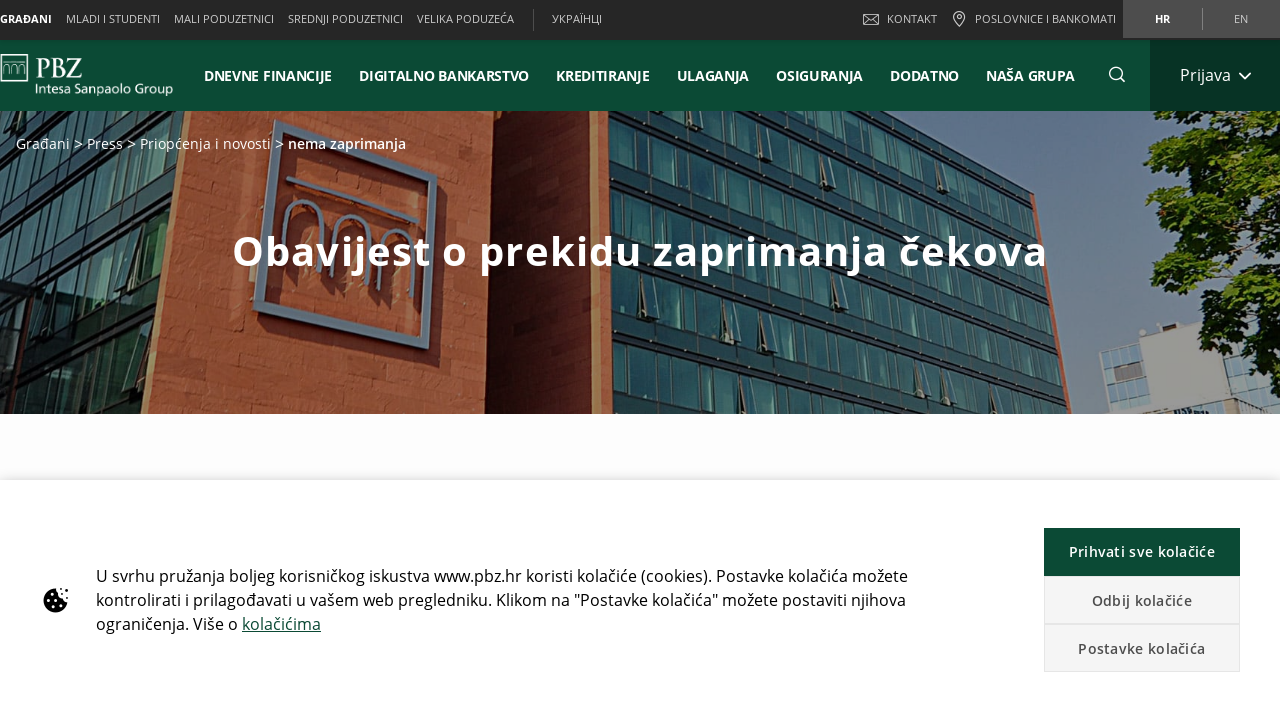

--- FILE ---
content_type: text/html;charset=UTF-8
request_url: https://www.pbz.hr/gradjani/press/priopcenja-i-novosti/nema-zaprimanja.html
body_size: 40705
content:

	
	
	
	


	









	
	
	









<!DOCTYPE html>



<html 	lang="hr"
class="no-js
"
dir="ltr"
data-bank="PBZ" >
	
	
	
	
	

<head>

	

	
	<!-- BEGIN DATA LAYER -->
		<script> dataLayer = []; </script>


	
	
		
		
			
			
				
				
			
		
		
			
			
			
		
		
			
			
			
		
		
			
			
			
		
		
	
	<script>
		window.dataLayer = [{
			pageType: "pressNewsDetailPage",
			pageName:"PBZ:Retail:Press:Press Releases And News:Nema Zaprimanja",
			intesaBank: "PBZ",
			siteLanguage: "Hr",
			siteCountry: "Croatia",
			portalSection: "public",
			visitorType: "guest",
			clientID: "",
			customerSegment: "Retail",
			productFamily: "",
			productName: ""
		}];

		/*
		 *	"productName" was stored inside an object called pageLayer that it's currently replaced by dataLayer.
		 *	To be still easily accessible by frontend functions now it's stored inside the global variable "globalProductName".
		*/
		window.globalProductName = "";
	</script>

	<!-- END DATA LAYER -->
	
	<!-- BEGIN ANTI-FLICKER -->

	
		<!-- Anti-flicker snippet (recommended)  -->
		<style>.async-hide { opacity: 0 !important} </style>
		<script async>(function(a,s,y,n,c,h,i,d,e){s.className+=' '+y;h.start=1*new Date;
		h.end=i=function(){s.className=s.className.replace(RegExp(' ?'+y),'')};
		(a[n]=a[n]||[]).hide=h;setTimeout(function(){i();h.end=null},c);h.timeout=c;
		})(window,document.documentElement,'async-hide','dataLayer',4000,
		{'GTM-54P8B7H':true});</script>

	<!-- END ANTI-FLICKER -->
	
	<!-- BEGIN GOOGLE TAG MANAGER -->

	
	
		<script async>(function(w,d,s,l,i){w[l]=w[l]||[];w[l].push({'gtm.start':
		new Date().getTime(),event:'gtm.js'});var f=d.getElementsByTagName(s)[0],
		j=d.createElement(s),dl=l!='dataLayer'?'%26l='+l:'';j.async=true;j.src=
		'https://www.googletagmanager.com/gtm.js?id='+i+dl;f.parentNode.insertBefore(j,f);
		})(window,document,'script','dataLayer','GTM-54P8B7H');</script>
	

	<!-- End GOOGLE TAG MANAGER -->
	
	<!-- BEGIN HREFLANG -->

	
	
		
			
				
				
			
			
			
		
		
		
			
			
				
					
					
						
						
					
				
				
				
					<link rel="alternate" hreflang="hr" href="https://www.pbz.hr/gradjani/press/priopcenja-i-novosti/nema-zaprimanja.html">
				
			
			
		
		
		
			
			
				
					
					
						
						
					
				
				
				
					<link rel="alternate" hreflang="en" href="https://www.pbz.hr/en/gradjani/press/priopcenja-i-novosti/nema-zaprimanja.html">
				
			
			
		
	
	
	<!-- End HREFLANG -->
	
	<!-- BEGIN CANONICAL -->

	
		
			
			
			
		
		
		
			<link rel="canonical" href="https://www.pbz.hr/gradjani/press/priopcenja-i-novosti/nema-zaprimanja.html"/>
		
	

	<!-- End CANONICAL -->
	
	<!-- BEGIN SCHEMA.ORG WEBSITE -->

	<script type="application/ld+json">
	
		{
			"@context": "https://schema.org",
			
			"@type": "WebSite",
			
			"url": "https://www.pbz.hr",
			
			"name": "Privredna banka Zagreb"
		}
	
	</script>

	<!-- End SCHEMA.ORG WEBSITE -->
	
	<!-- BEGIN SCHEMA.ORG BANK OR CREDIT UNION -->

	
		
	    
	
	
		<script type="application/ld+json">
		
			{
				"@context": "https://schema.org",
				
				"@type": "BankOrCreditUnion",
				
				"name": "Privredna banka Zagreb",
				
				"image": "https://res.cloudinary.com/pbz-bank/image/upload/prod/publicportal/commons/privredna_banka_zagreb_logo_header.png",
				
				"url": "https://www.pbz.hr",
				
				"telephone": "",
				
				"priceRange": "0",
				
				"address": {
				
					"@type": "PostalAddress",
					
					"streetAddress": "",
					
					"addressLocality": "",
					
					"postalCode": "",
					
					"addressCountry": ""
				
				}
			}
		
		</script>
	

	<!-- End SCHEMA.ORG BANK OR CREDIT UNION -->

	
	
	
	<title>nema zaprimanja</title>
	
	<!-- BEGIN META -->

		<meta charset="utf-8">
		<meta http-equiv="X-UA-Compatible" content="IE=edge,chrome=1">
		<meta name="viewport" content="width=device-width, user-scalable=no, initial-scale=1.0, minimum-scale=1.0, maximum-scale=1.0">
		<meta name="format-detection" content="telephone=no">
		<meta name="msapplication-TileColor" content="#ffffff">
		<meta name="msapplication-TileImage" content="/.resources/intesaSanPaolo-templating-module/templates/webresources/CIB/images/ms-icon-144x144.png">
		<meta name="theme-color" content="#ffffff">
		<meta name="turbolinks-cache-control">
		<meta name="turbolinks-visit-control" content="reload">

			<meta name="description" content="">

		<meta name="keywords" content="">
		
			 	<meta name="facebook-domain-verification" content="kosirrs7xlj95pqvkma8v4wyv55rqj" />
		
			<meta name="robots" content="index, follow">
	
	<!-- END META -->
	
	<!-- BEGIN BEGIN SOCIAL MARKUP -->
	

	
		
					
		
		
		
		
		
		
		
		
		
		
		<!-- BEGIN SOCIAL MARKUP - TWITTER CARD-->

	<meta name="twitter:card" content= "summary" />
	<meta name="twitter:site" content="" />
	<meta name="twitter:creator" content="" />
	<meta name="twitter:url" content="https://www.pbz.hr/gradjani/press/priopcenja-i-novosti/nema-zaprimanja.html" />
	<meta name="twitter:title" content= "" />
	<meta name="twitter:description" content= "" />
	<meta name="twitter:image" content="https://res.cloudinary.com/pbz-bank/image/upload/prod/publicportal/images/PBZ_radnicak50_noeyW.jpg" />

		<!-- END SOCIAL MARKUP - TWITTER CARD -->
		
		<!-- BEGIN SOCIAL MARKUP - OPEN GRAPH  -->

	
	<meta property="og:type" content="">
	<meta property="og:title" content="">
	<meta property="og:url" content="https://www.pbz.hr/gradjani/press/priopcenja-i-novosti/nema-zaprimanja.html">
	<meta property="og:description" content="">
	<meta property="og:locale" content="hr_HR">
	<meta property="og:site_name" content="Privredna banka Zagreb">
	<meta property="og:image" content="https://res.cloudinary.com/pbz-bank/image/upload/prod/publicportal/images/PBZ_radnicak50_noeyW.jpg">

		<!-- END SOCIAL MARKUP - OPEN GRAPH -->
	

	
	<!-- END SOCIAL MARKUP -->
	
	<!-- BEGIN FAVICON -->
	
		<link rel="icon" type="image/png" sizes="32x32" href="/.resources/intesaSanPaolo-templating-module/templates/webresources/CIB/images/favicon-32x32.png">
		<link rel="icon" type="image/png" sizes="96x96" href="/.resources/intesaSanPaolo-templating-module/templates/webresources/CIB/images/favicon-96x96.png">
		<link rel="icon" type="image/png" sizes="16x16" href="/.resources/intesaSanPaolo-templating-module/templates/webresources/CIB/images/favicon-16x16.png">
	
	<!-- END FAVICON -->
	
	<link rel="preconnect" href="https://res.cloudinary.com">
    <link rel="dns-prefetch" href="https://res.cloudinary.com">
    
    <link rel="preconnect" href="https://static.cdn-apple.com">
    <link rel="dns-prefetch" href="https://static.cdn-apple.com">
        
    <link rel="preconnect" href="https://www.google-analytics.com">
    <link rel="dns-prefetch" href="https://www.google-analytics.com">
    
    <link rel="preconnect" href="https://www.googletagmanager.com">
    <link rel="dns-prefetch" href="https://www.googletagmanager.com">
    
    
    <link rel="preconnect" href="https://www.vivocha.com">
    <link rel="dns-prefetch" href="https://www.vivocha.com">
        
    <link rel="preconnect" href="https://f2.vivocha.com">
    <link rel="dns-prefetch" href="https://f2.vivocha.com">

    <link rel="preconnect" href="https://cdn.vivocha.com">
    <link rel="dns-prefetch" href="https://cdn.vivocha.com">
    
    
	<link rel="manifest" href="/.resources/intesaSanPaolo-templating-module/templates/webresources/CIB/manifest.json">
	<meta name="turbolinks-visit-control" content="reload">
	
	<!-- BEGIN STYLES AND SCRIPTS -->

	
		
			
				
			
			
				<link rel="preload stylesheet" as="font" href="/.resources/intesaSanPaolo-templating-module/templates/webresources/CIB/styles/main-common~2025-11-24-12-32-12-000~cache.css" data-turbolinks-track="reload" crossorigin="anonymous"/>
				
			
		
			
				
			
			


		<link rel="preload stylesheet" as="style" href="/.resources/intesaSanPaolo-templating-module/templates/webresources/CIB/customs/css/reply.css?ver=5" data-turbolinks-track="reload"/>
		
		
			
				
			
			
				<script  data-turbolinks-eval="false" src="/.resources/intesaSanPaolo-templating-module/templates/webresources/CIB/vendors/modernizr~2021-04-14-19-18-11-570~cache.js" data-turbolinks-track="reload"></script>
				
			
		
			
				
			
			
		

		<script>
		if(window.navigator.userAgent.indexOf("MSIE ") == -1  
      		&& window.navigator.userAgent.indexOf("Trident") == -1 
    		&& window.navigator.userAgent.indexOf("MSIE") == -1){
            document.addEventListener('readystatechange', function(event) {
              if (document.readyState === 'complete') {
                var script = document.createElement("script");
            			script.async = true;
            			script.src = "https://static.cdn-apple.com/businesschat/start-chat-button/2/index.js";
            			document.head.appendChild(script);
              }
            });

    		
    		}
		</script>	<!-- END STYLES AND SCRIPTS -->
	
	<script>
		window.__HEADER_DATA__ = {
			"contextPath" : "",
		}
	</script>
	<style>	
	    @media(min-width: 768px) {
    		.comCarouselHero {
    		    min-height: 40vh;
    		}
    	}
	</style>
</head>

 	
	
	<body class="near-top fixed-top pbz ">
		<input type="hidden" id="sourceUrlPage" value="/pbz/gradjani/press/priopcenja-i-novosti/nema-zaprimanja" >
		
		<input type="hidden" id="templateNamePage" value="pressNewsDetailPage" >
		<input type="hidden" id="productIdPage" value="" >
        <input type="hidden" id="productNamePage" value="" >
        <input type="hidden" id="altTextPage" value="" >
		
		<!-- Google Tag Manager (noscript) -->
		
		
			<noscript><iframe src="https://www.googletagmanager.com/ns.html?id=GTM-54P8B7H"
			height="0" width="0" style="display:none;visibility:hidden"></iframe></noscript>
		
		<!-- End Google Tag Manager (noscript) -->
		
		<!--[if lt IE 9]>
		<p class="browsehappy">You are using an <strong>outdated</strong> browser. Please <a href="http://browsehappy.com/">upgrade your browser</a> to improve your experience.</p>
		<![endif]-->
		
		
		
			<input type="hidden" id="genericSettings" value='{"decimals": "0","decimal": "&#44;","separator": "&period;", "decimals_number": "2","decimal_number": "&#44;","separator_number": "&period;" }'>
		
		
		
		
<nav class="skiplink" id="skiplink" role="navigation">
		
	<p class="isVisuallyHidden">Skiplinks</p>

	
	
    <ul>
        <li class="skiplink__item"><a class="skiplink__link" accesskey="0" href="#mainContainer" title="[ALT + 0]" target="_self" aria-label="Preskoči na glavni sadržaj stranice">Preskoči na glavni sadržaj stranice</a></li>
        <li class="skiplink__item"><a class="skiplink__link" accesskey="1" href="#siteNavigation" title="[ALT + 1]" target="_self" aria-label="Preskoči na navigaciju">Preskoči na navigaciju</a></li>
        <li class="skiplink__item"><a class="skiplink__link" accesskey="2" href="#main" title="[ALT + 2]" target="_self" aria-label="Preskoči na sadržaj">Preskoči na sadržaj</a></li>
        <li class="skiplink__item"><a class="skiplink__link" accesskey="3" href="#sitemapNavigation" title="[ALT + 3]" target="_self" aria-label="Karta stranice">Karta stranice</a></li>
        <li class="skiplink__item skiplink__footerContact"><a class="skiplink__link" accesskey="4" href="#footerContact" title="[ALT + 4]" target="_self" aria-label="Kontakt">Kontakt</a></li>
    </ul>
		

</nav><header class="header " data-component="Header">
		
	<div class="header__wrapper">


	
<!-- topNavigation -->
<nav class="navigation topNavigation" role="navigation">

	<div class="container row">
	
		
<div class="topNavigation__control">

	<ul class="navigation__menu">
	

		<div style="display: none; visibility: hidden;" aria-hidden="true" class = "closeLabel">Zatvori</div>
		<div style="display: none; visibility: hidden;" aria-hidden="true" class = "openLabel">Proširi</div>
		<div style="display: none; visibility: hidden;" aria-hidden="true" class = "accordionMenu">Izbornik za navigaciju</div>

		<li
				class="navigation__item"
		>
			<a
					class="dropdownNavigation__btn navigation__link js-dropdownNavigation "
					role="button"
					aria-controls="ariaDropdownNavigation"
					aria-expanded="false"
					href="javascript:;"
					title="Izbornik za navigaciju"
					tabindex="0"
					aria-label="Proširi Izbornik za navigaciju"
				>
					Građani
			</a>
		</li>
		
	</ul>
	
</div>

<div class="navigation__sideA dropdownNavigation" id="ariaDropdownNavigation" role="tabpanel" >

	<!-- menu primary -->
	<ul class="navigation__menu " role="navigation">
	
		

	
	<li class="navigation__item active">
	
		<a class="navigation__link " href="/gradjani" title="Građani" aria-label="Građani" data-turbolinks="false" aria-current="location">Građani</a>
		
	</li>
	


	
	<li class="navigation__item ">
	
		<a class="navigation__link " href="/studenti" title="MLADI I STUDENTI" aria-label="MLADI I STUDENTI" data-turbolinks="false" >MLADI I STUDENTI</a>
		
	</li>
	


	
	<li class="navigation__item ">
	
		<a class="navigation__link " href="/mali-poduzetnici" title="Mali poduzetnici" aria-label="Mali poduzetnici" data-turbolinks="false" >Mali poduzetnici</a>
		
	</li>
	


	
	<li class="navigation__item ">
	
		<a class="navigation__link " href="/srednji-poduzetnici" title="Srednji poduzetnici" aria-label="Srednji poduzetnici" data-turbolinks="false" >Srednji poduzetnici</a>
		
	</li>
	


	
	<li class="navigation__item ">
	
		<a class="navigation__link " href="/velika-poduzeca" title="Velika Poduzeća" aria-label="Velika Poduzeća" data-turbolinks="false" >Velika Poduzeća</a>
		
	</li>
	

		
	</ul>
	
	
		<!-- menu external -->
		<ul class="navigation__external" role="navigation">
		

	<li class="navigation__item">
	
		<a class="navigation__link" href="https://www.pbz.hr/info-for-ukrainians/%D0%9F%D0%B5%D1%80%D0%B5%D0%B2%D0%B0%D0%B3%D0%B8-%D0%B4%D0%BB%D1%8F-%D0%BA%D0%BB%D1%96%D1%94%D0%BD%D1%82%D1%96%D0%B2-%D0%B7-%D0%A3%D0%BA%D1%80%D0%B0%D1%97%D0%BD%D0%B8.html" title="Українці" aria-label="Українці" target="_blank" data-turbolinks="false">Українці</a>
		
	</li>
	
			
		</ul>
	

</div>


<!-- float-inverse -->
<div class="navigation__sideB">

	<!-- menu corporate -->
	<ul class="navigation__corporate ">
	
		

	<li class="navigation__item hidden-xs">
	
		<a
					aria-label="Kontakt"
				class="navigation__link" href="/gradjani/kontakt/telefonski-kontakt.html" title="Kontakt" data-turbolinks="false">
		
			<span class="icon icon-ic_mail"></span>
			Kontakt
			
		</a>
		
	</li>

			
		

	<li class="navigation__item">
	
		<a
					aria-label="Poslovnice i bankomati"
				class="navigation__link" href="/gradjani/poslovnice-i-bankomati.html" title="Poslovnice i bankomati" data-turbolinks="false">
		
			<span class="icon icon-ic_locator icon-locator-mobile-separator" aria-label="Poslovnice i bankomati"></span>
			<span class="hidden-xs">Poslovnice i bankomati</span>
			
		</a>
		
	</li>
			
		
	</ul>
	
	

	
	<!-- menu language -->
	<ul class="navigation__language ">
	
		
			
			

    			<li class="navigation__item active">
    			
    				<a aria-label="Promijeni jezik u hr" class="navigation__link" href="/gradjani/press/priopcenja-i-novosti/nema-zaprimanja.html" data-lang="hr" title="Promijeni jezik u hr">hr</a>
    				
    			</li>
		
			
			

    			<li class="navigation__item ">
    			
    				<a aria-label="Promijeni jezik u en" class="navigation__link" href="/en/gradjani/press/priopcenja-i-novosti/nema-zaprimanja.html" data-lang="en" title="Promijeni jezik u en">en</a>
    				
    			</li>
		
	</ul>
	
	
	
</div>
		
	</div>
	
</nav>
<!-- //topNavigation -->









	


<!-- content-burger -->
<div class="content-burger js-content-burger  blurredMenuVerion">

	<div class="container row">
	
		<!-- menuFullWindow -->
		<div class="menuFullWindow j-menuFullWindow " id="menuFullWindow">
		
			<nav class="navigationMenu" role="navigation">
			
				<div class="container row">
				
					<div class="row menuFullWindow__header">
					
						
													
								<span class="span-logo-isp">

									<img alt="pbz" class="logo-bank lazyload" src="https://res.cloudinary.com/pbz-bank/image/upload/fl_lossy/c_scale,w_auto/f_auto,q_auto/dpr_auto/prod/image/other/wallet_logo" data-src="https://res.cloudinary.com/pbz-bank/image/upload/fl_lossy/c_scale,w_auto/f_auto,q_auto/dpr_auto/prod/image/other/wallet_logo" title="PBZ BANK">
									
									<img alt="pbz" class="logo-bank logo-bank--negative lazyload" src="https://res.cloudinary.com/pbz-bank/image/upload/fl_lossy/c_scale,w_auto/f_auto,q_auto/dpr_auto/prod/image/other/wallet_logo" data-src="https://res.cloudinary.com/pbz-bank/image/upload/fl_lossy/c_scale,w_auto/f_auto,q_auto/dpr_auto/prod/image/other/wallet_logo" title="PBZ BANK">
								
								</span>
								
							</a>
							 


						<a href="javascript:;"  aria-label="Zatvori Glavni izbornik" class="menuFW--close" title="" role="button">
						
							
								<span class="menuFW--text">Zatvori</span>
								
							
							<i class="icon icon-ic_close"></i>
							
						</a>
						
					</div>
					<!-- //menuFullWindow__header -->
					
					<div class="row menuFullWindow__content" id="siteNavigation">
						
<input type="hidden" class="expand-label" value="Proširi"/>
<input type="hidden" class="close-label" value="Zatvori"/>


<div class="menuFullWindow__sideA col-md-8 col-sm-10 hidden-xs">

	<ul class="navigation__primary">
				<!-- //CR-9059 - Main menu items function
					Il task richiede che il sottomenu desktop venga visualizzato solo nel caso in cui i link figli del componente siano più di uno.
					Viene prima calcolato il numero di link figli del componente e successivamente vengono effettuati i controlli sulla variabile numLinks. -->














				<!-- //Fine calcolo numero di link -->
			<li role="none" class="navigation__primary__item active">
					<a data-expand-label="Proširi DNEVNE FINANCIJE" data-close-label="DNEVNE FINANCIJE"  aria-label="DNEVNE FINANCIJE" aria-expanded="true"  tabindex="0" data-toggle="collapse" data-target="#7a630b5c-a783-49ce-be02-6217354d0305" aria-controls="7a630b5c-a783-49ce-be02-6217354d0305" role="button"  class="navigation__primary__link" title="DNEVNE FINANCIJE" 
	
	

>DNEVNE FINANCIJE</a>
					</li>
				<!-- //CR-9059 - Main menu items function
					Il task richiede che il sottomenu desktop venga visualizzato solo nel caso in cui i link figli del componente siano più di uno.
					Viene prima calcolato il numero di link figli del componente e successivamente vengono effettuati i controlli sulla variabile numLinks. -->














				<!-- //Fine calcolo numero di link -->
			<li role="none" class="navigation__primary__item ">
					<a data-expand-label="Proširi DIGITALNO BANKARSTVO" data-close-label="DIGITALNO BANKARSTVO"  aria-label="Proširi DIGITALNO BANKARSTVO" aria-expanded="false"  tabindex="0" data-toggle="collapse" data-target="#affdde94-df88-4f39-a40e-5cf814e1e26a" aria-controls="affdde94-df88-4f39-a40e-5cf814e1e26a" role="button"  class="navigation__primary__link" title="DIGITALNO BANKARSTVO" 
	
	

>DIGITALNO BANKARSTVO</a>
					</li>
				<!-- //CR-9059 - Main menu items function
					Il task richiede che il sottomenu desktop venga visualizzato solo nel caso in cui i link figli del componente siano più di uno.
					Viene prima calcolato il numero di link figli del componente e successivamente vengono effettuati i controlli sulla variabile numLinks. -->














				<!-- //Fine calcolo numero di link -->
			<li role="none" class="navigation__primary__item ">
					<a data-expand-label="Proširi KREDITIRANJE" data-close-label="KREDITIRANJE"  aria-label="Proširi KREDITIRANJE" aria-expanded="false"  tabindex="0" data-toggle="collapse" data-target="#88c2edd0-ee84-4460-bc32-193f5b6ce18a" aria-controls="88c2edd0-ee84-4460-bc32-193f5b6ce18a" role="button"  class="navigation__primary__link" title="KREDITIRANJE" 
	
	

>KREDITIRANJE</a>
					</li>
				<!-- //CR-9059 - Main menu items function
					Il task richiede che il sottomenu desktop venga visualizzato solo nel caso in cui i link figli del componente siano più di uno.
					Viene prima calcolato il numero di link figli del componente e successivamente vengono effettuati i controlli sulla variabile numLinks. -->













				<!-- //Fine calcolo numero di link -->
			<li role="none" class="navigation__primary__item ">
					<a data-expand-label="Proširi ULAGANJA" data-close-label="ULAGANJA"  aria-label="Proširi ULAGANJA" aria-expanded="false"  tabindex="0" data-toggle="collapse" data-target="#43fac45f-c244-4163-91c4-7401ac4a3ac2" aria-controls="43fac45f-c244-4163-91c4-7401ac4a3ac2" role="button"  class="navigation__primary__link" title="ULAGANJA" 
	
	

>ULAGANJA</a>
					</li>
				<!-- //CR-9059 - Main menu items function
					Il task richiede che il sottomenu desktop venga visualizzato solo nel caso in cui i link figli del componente siano più di uno.
					Viene prima calcolato il numero di link figli del componente e successivamente vengono effettuati i controlli sulla variabile numLinks. -->












				<!-- //Fine calcolo numero di link -->
			<li role="none" class="navigation__primary__item ">
					<a data-expand-label="Proširi OSIGURANJA" data-close-label="OSIGURANJA"  aria-label="Proširi OSIGURANJA" aria-expanded="false"  tabindex="0" data-toggle="collapse" data-target="#6a7f1030-6351-41b3-92c8-4b2ae4a28614" aria-controls="6a7f1030-6351-41b3-92c8-4b2ae4a28614" role="button"  class="navigation__primary__link" title="OSIGURANJA" 
	
	

>OSIGURANJA</a>
					</li>
				<!-- //CR-9059 - Main menu items function
					Il task richiede che il sottomenu desktop venga visualizzato solo nel caso in cui i link figli del componente siano più di uno.
					Viene prima calcolato il numero di link figli del componente e successivamente vengono effettuati i controlli sulla variabile numLinks. -->














				<!-- //Fine calcolo numero di link -->
			<li role="none" class="navigation__primary__item ">
					<a data-expand-label="Proširi DODATNO" data-close-label="DODATNO"  aria-label="Proširi DODATNO" aria-expanded="false"  tabindex="0" data-toggle="collapse" data-target="#4bf64b13-8329-4e0c-8567-d70305e24b63" aria-controls="4bf64b13-8329-4e0c-8567-d70305e24b63" role="button"  class="navigation__primary__link" title="DODATNO" 
	
	

>DODATNO</a>
					</li>
		
	</ul>
	
</div>

<div class="menuFullWindow__sideB menuFullWindow__scollWindow col-md-16 col-sm-14 col-24">

	<div class="menuFullWindow__scollWindowInner">
	
			

<!-- //CR-9059 - Main menu items function
Il task richiede che il sottomenu mobile venga visualizzato solo nel caso in cui i link figli del componente siano più di uno.
Viene prima calcolato il numero di link figli del componente e successivamente vengono effettuati i controlli sulla variabile numLinks. -->





		<!-- Nel caso in cui volessero vederlo a prescindere in presenza del link con immagine basterà inserire numLinks = 2 dove indicato -->





		<!-- Nel caso in cui volessero vederlo a prescindere in presenza del link con immagine basterà inserire numLinks = 2 dove indicato -->






		<!-- Nel caso in cui volessero vederlo a prescindere in presenza del link con immagine basterà inserire numLinks = 2 dove indicato -->

<!-- //Fine calcolo numero di link -->

<div class="mobileControl openMenu row">
	<!-- //Se il numero di link è diverso da 1 allora viene visualizzato il comportamento classico da accordion -->
		<a
			aria-expanded="false"
			aria-label="Proširi DNEVNE FINANCIJE"
			data-expand-label="Proširi DNEVNE FINANCIJE"
			data-close-label="Zatvori DNEVNE FINANCIJE"
			class="mobileControl__link js-mobileControl"
			href="javascript:;" 
	
	


			role="button"
		>
			DNEVNE FINANCIJE
		</a>
	
</div>

	<div class="menuFullWindow__tabPanel">



	
		<div class="menuFullWindow__tabPanelRow row">
		
			
				<div class="menuFullWindow__subMenu col-lg-12 col-sm-24 menuFullWindow__subMenu__0">
				

	
	
		<a class="menuFullWindow__macroLink" href="/gradjani/racuni.html" data-turbolinks="false" aria-label="Svi računi i paketi">Svi računi i paketi</a>

	
		
		

				<a class="menuFullWindow__macroLink new-menu__sideB__macroLink" href="/gradjani/racuni.html"  data-turbolinks="false" aria-label = "Svi računi i paketi">Svi računi i paketi<i class="icon-arrow_left"></i></a>


	<ul class="navigation__secondary">
	
	
	
	<li><a
			class="navigation__link"
			href="/gradjani/racuni/tekuci-racun-u-eurima.html"
			title="Tekući račun u eurima"

	
	
	
		
			data-new="Ugovorite online"
		
	

			data-turbolinks="false"
			aria-label="Kliknite na link za više informacija."
		>
			Tekući račun u eurima</a></li>

		
	
	
	<li><a
			class="navigation__link"
			href="/gradjani/racuni/tekuci-racun-za-mlade.html"
			title="Tekući račun za mlade od 18 do 25"

	
	
	
		
			data-new="Ugovorite online"
		
	

			data-turbolinks="false"
			aria-label="Kliknite na link za više informacija."
		>
			Tekući račun za mlade od 18 do 25</a></li>

		
	
	
	<li><a
			class="navigation__link"
			href="/gradjani/paketi-proizvoda-i-usluga/standard-paket.html"
			title="Standard paket"

	
	

			data-turbolinks="false"
			aria-label="Kliknite na link za više informacija"
		>
			Standard paket</a></li>

		
	
	
	<li><a
			class="navigation__link"
			href="/gradjani/paketi-proizvoda-i-usluga/premium-paket.html"
			title="Premium paket"

	
	

			data-turbolinks="false"
			aria-label="Klikni na link za više informacija."
		>
			Premium paket</a></li>

		
	
	
	<li><a
			class="navigation__link"
			href="/gradjani/paketi-proizvoda-i-usluga/exclusive-paket.html"
			title="Exclusive paket"

	
	

			data-turbolinks="false"
			aria-label="Klikni na link za više informacija"
		>
			Exclusive paket</a></li>

		

	</ul>	
	<ul class="navigation__secondary new-menu__sideB__navigation">
	
	
	
	<li><a
			class="navigation__link"
			href="/gradjani/racuni/tekuci-racun-u-eurima.html"
			title="Tekući račun u eurima"

	
	
	
		
			data-new="Ugovorite online"
		
	

			data-turbolinks="false"
			aria-label="Kliknite na link za više informacija."
		>
			Tekući račun u eurima</a></li>

		
	
	
	<li><a
			class="navigation__link"
			href="/gradjani/racuni/tekuci-racun-za-mlade.html"
			title="Tekući račun za mlade od 18 do 25"

	
	
	
		
			data-new="Ugovorite online"
		
	

			data-turbolinks="false"
			aria-label="Kliknite na link za više informacija."
		>
			Tekući račun za mlade od 18 do 25</a></li>

		
	
	
	<li><a
			class="navigation__link"
			href="/gradjani/paketi-proizvoda-i-usluga/standard-paket.html"
			title="Standard paket"

	
	

			data-turbolinks="false"
			aria-label="Kliknite na link za više informacija"
		>
			Standard paket</a></li>

		
	
	
	<li><a
			class="navigation__link"
			href="/gradjani/paketi-proizvoda-i-usluga/premium-paket.html"
			title="Premium paket"

	
	

			data-turbolinks="false"
			aria-label="Klikni na link za više informacija."
		>
			Premium paket</a></li>

		
	
	
	<li><a
			class="navigation__link"
			href="/gradjani/paketi-proizvoda-i-usluga/exclusive-paket.html"
			title="Exclusive paket"

	
	

			data-turbolinks="false"
			aria-label="Klikni na link za više informacija"
		>
			Exclusive paket</a></li>

		

	</ul>	
	
					
				</div>
			
				
			
				<div class="menuFullWindow__subMenu col-lg-12 col-sm-24 menuFullWindow__subMenu__1">
				

	
	
		<a class="menuFullWindow__macroLink" href="/gradjani/kartice.html" data-turbolinks="false" aria-label="Sve kartice">Sve kartice</a>

	
		
		

				<a class="menuFullWindow__macroLink new-menu__sideB__macroLink" href="/gradjani/kartice.html"  data-turbolinks="false" aria-label = "Sve kartice">Sve kartice<i class="icon-arrow_left"></i></a>


	<ul class="navigation__secondary">
	
	
	
	<li><a
			class="navigation__link"
			href="/gradjani/kartice/visa-inspire.html"
			title="Visa Inspire"

	
	

			data-turbolinks="false"
			aria-label="Visa Inspire"
		>
			Visa Inspire</a></li>

		
	
	
	<li><a
			class="navigation__link"
			href="/gradjani/kartice/revolving.html"
			title="Revolving kreditne kartice"

	
	

			data-turbolinks="false"
			aria-label="Revolving kreditne kartice"
		>
			Revolving kreditne kartice</a></li>

		
	
	
	<li><a
			class="navigation__link"
			href="/gradjani/kartice/charge.html"
			title="Kreditne kartice s odgodom plaćanja"

	
	

			data-turbolinks="false"
			aria-label="Kreditne kartice s odgodom plaćanja"
		>
			Kreditne kartice s odgodom plaćanja</a></li>

		
	
	
	<li><a
			class="navigation__link"
			href="/gradjani/kartice/visa-debit.html"
			title="Visa Debit"

	
	

			data-turbolinks="false"
			aria-label="Visa Debit"
		>
			Visa Debit</a></li>

		
	
	
	<li><a
			class="navigation__link"
			href="/gradjani/kartice/premium-visa.html"
			title="Premium Visa"

	
	

			data-turbolinks="false"
			aria-label="Premium Visa"
		>
			Premium Visa</a></li>

		

	</ul>	
	<ul class="navigation__secondary new-menu__sideB__navigation">
	
	
	
	<li><a
			class="navigation__link"
			href="/gradjani/kartice/visa-inspire.html"
			title="Visa Inspire"

	
	

			data-turbolinks="false"
			aria-label="Visa Inspire"
		>
			Visa Inspire</a></li>

		
	
	
	<li><a
			class="navigation__link"
			href="/gradjani/kartice/revolving.html"
			title="Revolving kreditne kartice"

	
	

			data-turbolinks="false"
			aria-label="Revolving kreditne kartice"
		>
			Revolving kreditne kartice</a></li>

		
	
	
	<li><a
			class="navigation__link"
			href="/gradjani/kartice/charge.html"
			title="Kreditne kartice s odgodom plaćanja"

	
	

			data-turbolinks="false"
			aria-label="Kreditne kartice s odgodom plaćanja"
		>
			Kreditne kartice s odgodom plaćanja</a></li>

		
	
	
	<li><a
			class="navigation__link"
			href="/gradjani/kartice/visa-debit.html"
			title="Visa Debit"

	
	

			data-turbolinks="false"
			aria-label="Visa Debit"
		>
			Visa Debit</a></li>

		
	
	
	<li><a
			class="navigation__link"
			href="/gradjani/kartice/premium-visa.html"
			title="Premium Visa"

	
	

			data-turbolinks="false"
			aria-label="Premium Visa"
		>
			Premium Visa</a></li>

		

	</ul>	
	
					
				</div>
			
				
			
		</div>
		
	
		<div class="menuFullWindow__tabPanelRow row">
		
			
				<div class="menuFullWindow__subMenu col-lg-12 col-sm-24 menuFullWindow__subMenu__2">
				

	
	
		<a class="menuFullWindow__macroLink" href="/gradjani/online-ugovaranje-racuna.html" data-turbolinks="false" aria-label="Online ugovaranje računa">Online ugovaranje računa</a>

	
		
		

				<a class="menuFullWindow__macroLink new-menu__sideB__macroLink" href="/gradjani/online-ugovaranje-racuna.html"  data-turbolinks="false" aria-label = "Online ugovaranje računa">Online ugovaranje računa<i class="icon-arrow_left"></i></a>


	<ul class="navigation__secondary">
	
	
	
	<li><a
			class="navigation__link"
			href="/gradjani/digitalno-bankarstvo/naknadna-podjela-na-rate.html"
			title="Naknadna podjela na rate"

	
	

			data-turbolinks="false"
			aria-label="Naknadna podjela na rate"
		>
			Naknadna podjela na rate</a></li>

		
	
	
	<li><a
			class="navigation__link"
			href="/gradjani/racuni/obrocna-otplata-i-ponude-partnera.html"
			title="Obročna otplata"

	
	

			data-turbolinks="false"
			aria-label="Obročna otplata"
		>
			Obročna otplata</a></li>

		
	
	
	<li><a
			class="navigation__link"
			href="/gradjani/kartice/aktivacija-kartica.html"
			title="Aktivacija kartica"

	
	

			data-turbolinks="false"
			aria-label="Aktivacija kartica"
		>
			Aktivacija kartica</a></li>

		
	
	
	<li><a
			class="navigation__link"
			href="/gradjani/uskladenje-financijskih-obveza.html"
			title="Usklađenje financijskih obveza"

	
	

			data-turbolinks="false"
			aria-label="Klikni na link za više informacija."
		>
			Usklađenje financijskih obveza</a></li>

		

	</ul>	
	<ul class="navigation__secondary new-menu__sideB__navigation">
	
	
	
	<li><a
			class="navigation__link"
			href="/gradjani/digitalno-bankarstvo/naknadna-podjela-na-rate.html"
			title="Naknadna podjela na rate"

	
	

			data-turbolinks="false"
			aria-label="Naknadna podjela na rate"
		>
			Naknadna podjela na rate</a></li>

		
	
	
	<li><a
			class="navigation__link"
			href="/gradjani/racuni/obrocna-otplata-i-ponude-partnera.html"
			title="Obročna otplata"

	
	

			data-turbolinks="false"
			aria-label="Obročna otplata"
		>
			Obročna otplata</a></li>

		
	
	
	<li><a
			class="navigation__link"
			href="/gradjani/kartice/aktivacija-kartica.html"
			title="Aktivacija kartica"

	
	

			data-turbolinks="false"
			aria-label="Aktivacija kartica"
		>
			Aktivacija kartica</a></li>

		
	
	
	<li><a
			class="navigation__link"
			href="/gradjani/uskladenje-financijskih-obveza.html"
			title="Usklađenje financijskih obveza"

	
	

			data-turbolinks="false"
			aria-label="Klikni na link za više informacija."
		>
			Usklađenje financijskih obveza</a></li>

		

	</ul>	
	
					
				</div>
			
				
			
		</div>
		



	<div class="menuFullWindow__tabPanelRow new-menu__sideB__row row">
			
				
					<div class="menuFullWindow__subMenu col-lg-6 col-sm-6 menuFullWindow__subMenu__0">
					

	
	
		<a class="menuFullWindow__macroLink" href="/gradjani/racuni.html" data-turbolinks="false" aria-label="Svi računi i paketi">Svi računi i paketi</a>

	
		
		

				<a class="menuFullWindow__macroLink new-menu__sideB__macroLink" href="/gradjani/racuni.html"  data-turbolinks="false" aria-label = "Svi računi i paketi">Svi računi i paketi<i class="icon-arrow_left"></i></a>


	<ul class="navigation__secondary">
	
	
	
	<li><a
			class="navigation__link"
			href="/gradjani/racuni/tekuci-racun-u-eurima.html"
			title="Tekući račun u eurima"

	
	
	
		
			data-new="Ugovorite online"
		
	

			data-turbolinks="false"
			aria-label="Kliknite na link za više informacija."
		>
			Tekući račun u eurima</a></li>

		
	
	
	<li><a
			class="navigation__link"
			href="/gradjani/racuni/tekuci-racun-za-mlade.html"
			title="Tekući račun za mlade od 18 do 25"

	
	
	
		
			data-new="Ugovorite online"
		
	

			data-turbolinks="false"
			aria-label="Kliknite na link za više informacija."
		>
			Tekući račun za mlade od 18 do 25</a></li>

		
	
	
	<li><a
			class="navigation__link"
			href="/gradjani/paketi-proizvoda-i-usluga/standard-paket.html"
			title="Standard paket"

	
	

			data-turbolinks="false"
			aria-label="Kliknite na link za više informacija"
		>
			Standard paket</a></li>

		
	
	
	<li><a
			class="navigation__link"
			href="/gradjani/paketi-proizvoda-i-usluga/premium-paket.html"
			title="Premium paket"

	
	

			data-turbolinks="false"
			aria-label="Klikni na link za više informacija."
		>
			Premium paket</a></li>

		
	
	
	<li><a
			class="navigation__link"
			href="/gradjani/paketi-proizvoda-i-usluga/exclusive-paket.html"
			title="Exclusive paket"

	
	

			data-turbolinks="false"
			aria-label="Klikni na link za više informacija"
		>
			Exclusive paket</a></li>

		

	</ul>	
	<ul class="navigation__secondary new-menu__sideB__navigation">
	
	
	
	<li><a
			class="navigation__link"
			href="/gradjani/racuni/tekuci-racun-u-eurima.html"
			title="Tekući račun u eurima"

	
	
	
		
			data-new="Ugovorite online"
		
	

			data-turbolinks="false"
			aria-label="Kliknite na link za više informacija."
		>
			Tekući račun u eurima</a></li>

		
	
	
	<li><a
			class="navigation__link"
			href="/gradjani/racuni/tekuci-racun-za-mlade.html"
			title="Tekući račun za mlade od 18 do 25"

	
	
	
		
			data-new="Ugovorite online"
		
	

			data-turbolinks="false"
			aria-label="Kliknite na link za više informacija."
		>
			Tekući račun za mlade od 18 do 25</a></li>

		
	
	
	<li><a
			class="navigation__link"
			href="/gradjani/paketi-proizvoda-i-usluga/standard-paket.html"
			title="Standard paket"

	
	

			data-turbolinks="false"
			aria-label="Kliknite na link za više informacija"
		>
			Standard paket</a></li>

		
	
	
	<li><a
			class="navigation__link"
			href="/gradjani/paketi-proizvoda-i-usluga/premium-paket.html"
			title="Premium paket"

	
	

			data-turbolinks="false"
			aria-label="Klikni na link za više informacija."
		>
			Premium paket</a></li>

		
	
	
	<li><a
			class="navigation__link"
			href="/gradjani/paketi-proizvoda-i-usluga/exclusive-paket.html"
			title="Exclusive paket"

	
	

			data-turbolinks="false"
			aria-label="Klikni na link za više informacija"
		>
			Exclusive paket</a></li>

		

	</ul>	
	
						
					</div>
					
					
				
					<div class="menuFullWindow__subMenu col-lg-6 col-sm-6 menuFullWindow__subMenu__1">
					

	
	
		<a class="menuFullWindow__macroLink" href="/gradjani/kartice.html" data-turbolinks="false" aria-label="Sve kartice">Sve kartice</a>

	
		
		

				<a class="menuFullWindow__macroLink new-menu__sideB__macroLink" href="/gradjani/kartice.html"  data-turbolinks="false" aria-label = "Sve kartice">Sve kartice<i class="icon-arrow_left"></i></a>


	<ul class="navigation__secondary">
	
	
	
	<li><a
			class="navigation__link"
			href="/gradjani/kartice/visa-inspire.html"
			title="Visa Inspire"

	
	

			data-turbolinks="false"
			aria-label="Visa Inspire"
		>
			Visa Inspire</a></li>

		
	
	
	<li><a
			class="navigation__link"
			href="/gradjani/kartice/revolving.html"
			title="Revolving kreditne kartice"

	
	

			data-turbolinks="false"
			aria-label="Revolving kreditne kartice"
		>
			Revolving kreditne kartice</a></li>

		
	
	
	<li><a
			class="navigation__link"
			href="/gradjani/kartice/charge.html"
			title="Kreditne kartice s odgodom plaćanja"

	
	

			data-turbolinks="false"
			aria-label="Kreditne kartice s odgodom plaćanja"
		>
			Kreditne kartice s odgodom plaćanja</a></li>

		
	
	
	<li><a
			class="navigation__link"
			href="/gradjani/kartice/visa-debit.html"
			title="Visa Debit"

	
	

			data-turbolinks="false"
			aria-label="Visa Debit"
		>
			Visa Debit</a></li>

		
	
	
	<li><a
			class="navigation__link"
			href="/gradjani/kartice/premium-visa.html"
			title="Premium Visa"

	
	

			data-turbolinks="false"
			aria-label="Premium Visa"
		>
			Premium Visa</a></li>

		

	</ul>	
	<ul class="navigation__secondary new-menu__sideB__navigation">
	
	
	
	<li><a
			class="navigation__link"
			href="/gradjani/kartice/visa-inspire.html"
			title="Visa Inspire"

	
	

			data-turbolinks="false"
			aria-label="Visa Inspire"
		>
			Visa Inspire</a></li>

		
	
	
	<li><a
			class="navigation__link"
			href="/gradjani/kartice/revolving.html"
			title="Revolving kreditne kartice"

	
	

			data-turbolinks="false"
			aria-label="Revolving kreditne kartice"
		>
			Revolving kreditne kartice</a></li>

		
	
	
	<li><a
			class="navigation__link"
			href="/gradjani/kartice/charge.html"
			title="Kreditne kartice s odgodom plaćanja"

	
	

			data-turbolinks="false"
			aria-label="Kreditne kartice s odgodom plaćanja"
		>
			Kreditne kartice s odgodom plaćanja</a></li>

		
	
	
	<li><a
			class="navigation__link"
			href="/gradjani/kartice/visa-debit.html"
			title="Visa Debit"

	
	

			data-turbolinks="false"
			aria-label="Visa Debit"
		>
			Visa Debit</a></li>

		
	
	
	<li><a
			class="navigation__link"
			href="/gradjani/kartice/premium-visa.html"
			title="Premium Visa"

	
	

			data-turbolinks="false"
			aria-label="Premium Visa"
		>
			Premium Visa</a></li>

		

	</ul>	
	
						
					</div>
					
					
			
			
				
					<div class="menuFullWindow__subMenu col-lg-6 col-sm-6 menuFullWindow__subMenu__2">
					

	
	
		<a class="menuFullWindow__macroLink" href="/gradjani/online-ugovaranje-racuna.html" data-turbolinks="false" aria-label="Online ugovaranje računa">Online ugovaranje računa</a>

	
		
		

				<a class="menuFullWindow__macroLink new-menu__sideB__macroLink" href="/gradjani/online-ugovaranje-racuna.html"  data-turbolinks="false" aria-label = "Online ugovaranje računa">Online ugovaranje računa<i class="icon-arrow_left"></i></a>


	<ul class="navigation__secondary">
	
	
	
	<li><a
			class="navigation__link"
			href="/gradjani/digitalno-bankarstvo/naknadna-podjela-na-rate.html"
			title="Naknadna podjela na rate"

	
	

			data-turbolinks="false"
			aria-label="Naknadna podjela na rate"
		>
			Naknadna podjela na rate</a></li>

		
	
	
	<li><a
			class="navigation__link"
			href="/gradjani/racuni/obrocna-otplata-i-ponude-partnera.html"
			title="Obročna otplata"

	
	

			data-turbolinks="false"
			aria-label="Obročna otplata"
		>
			Obročna otplata</a></li>

		
	
	
	<li><a
			class="navigation__link"
			href="/gradjani/kartice/aktivacija-kartica.html"
			title="Aktivacija kartica"

	
	

			data-turbolinks="false"
			aria-label="Aktivacija kartica"
		>
			Aktivacija kartica</a></li>

		
	
	
	<li><a
			class="navigation__link"
			href="/gradjani/uskladenje-financijskih-obveza.html"
			title="Usklađenje financijskih obveza"

	
	

			data-turbolinks="false"
			aria-label="Klikni na link za više informacija."
		>
			Usklađenje financijskih obveza</a></li>

		

	</ul>	
	<ul class="navigation__secondary new-menu__sideB__navigation">
	
	
	
	<li><a
			class="navigation__link"
			href="/gradjani/digitalno-bankarstvo/naknadna-podjela-na-rate.html"
			title="Naknadna podjela na rate"

	
	

			data-turbolinks="false"
			aria-label="Naknadna podjela na rate"
		>
			Naknadna podjela na rate</a></li>

		
	
	
	<li><a
			class="navigation__link"
			href="/gradjani/racuni/obrocna-otplata-i-ponude-partnera.html"
			title="Obročna otplata"

	
	

			data-turbolinks="false"
			aria-label="Obročna otplata"
		>
			Obročna otplata</a></li>

		
	
	
	<li><a
			class="navigation__link"
			href="/gradjani/kartice/aktivacija-kartica.html"
			title="Aktivacija kartica"

	
	

			data-turbolinks="false"
			aria-label="Aktivacija kartica"
		>
			Aktivacija kartica</a></li>

		
	
	
	<li><a
			class="navigation__link"
			href="/gradjani/uskladenje-financijskih-obveza.html"
			title="Usklađenje financijskih obveza"

	
	

			data-turbolinks="false"
			aria-label="Klikni na link za više informacija."
		>
			Usklađenje financijskih obveza</a></li>

		

	</ul>	
	
						
					</div>
					
					
			
	</div>

	</div>
	<!-- //menuFullWindow__tabPanel -->
			

<!-- //CR-9059 - Main menu items function
Il task richiede che il sottomenu mobile venga visualizzato solo nel caso in cui i link figli del componente siano più di uno.
Viene prima calcolato il numero di link figli del componente e successivamente vengono effettuati i controlli sulla variabile numLinks. -->






		<!-- Nel caso in cui volessero vederlo a prescindere in presenza del link con immagine basterà inserire numLinks = 2 dove indicato -->





		<!-- Nel caso in cui volessero vederlo a prescindere in presenza del link con immagine basterà inserire numLinks = 2 dove indicato -->





		<!-- Nel caso in cui volessero vederlo a prescindere in presenza del link con immagine basterà inserire numLinks = 2 dove indicato -->
				<!-- Qui -->

<!-- //Fine calcolo numero di link -->

<div class="mobileControl  row">
	<!-- //Se il numero di link è diverso da 1 allora viene visualizzato il comportamento classico da accordion -->
		<a
			aria-expanded="false"
			aria-label="Proširi DIGITALNO BANKARSTVO"
			data-expand-label="Proširi DIGITALNO BANKARSTVO"
			data-close-label="Zatvori DIGITALNO BANKARSTVO"
			class="mobileControl__link js-mobileControl"
			href="javascript:;" 
	
	


			role="button"
		>
			DIGITALNO BANKARSTVO
		</a>
	
</div>

	<div class="menuFullWindow__tabPanel">



	
		<div class="menuFullWindow__tabPanelRow row">
		
			
				<div class="menuFullWindow__subMenu col-lg-12 col-sm-24 menuFullWindow__subMenu__0">
				

	
	
		<a class="menuFullWindow__macroLink" href="/gradjani/digitalno-bankarstvo.html" data-turbolinks="false" aria-label="Digitalno bankarstvo">Digitalno bankarstvo</a>

	
		
		

				<a class="menuFullWindow__macroLink new-menu__sideB__macroLink" href="/gradjani/digitalno-bankarstvo.html"  data-turbolinks="false" aria-label = "Digitalno bankarstvo">Digitalno bankarstvo<i class="icon-arrow_left"></i></a>


	<ul class="navigation__secondary">
	
	
	
	<li><a
			class="navigation__link"
			href="/gradjani/digitalno-bankarstvo/with-cash.html"
			title="#withCASH"

	
	

			data-turbolinks="false"
			aria-label="#withCASH"
		>
			#withCASH</a></li>

		
	
	
	<li><a
			class="navigation__link"
			href="/gradjani/digitalno-bankarstvo/with-pay.html"
			title="#withPAY"

	
	

			data-turbolinks="false"
			aria-label="#withPAY"
		>
			#withPAY</a></li>

		
	
	
	<li><a
			class="navigation__link"
			href="/gradjani/digitalno-bankarstvo/with-save.html"
			title="#withSAVE"

	
	

			data-turbolinks="false"
			aria-label="#withSAVE"
		>
			#withSAVE</a></li>

		
	
	
	<li><a
			class="navigation__link"
			href="/gradjani/digitalno-bankarstvo/usluge-digitalnog-bankarstva.html"
			title="Inovativne funkcionalnosti"

	
	

			data-turbolinks="false"
			aria-label="Inovativne funkcionalnosti"
		>
			Inovativne funkcionalnosti</a></li>

		
	
	
	<li><a
			class="navigation__link"
			href="/gradjani/digitalno-bankarstvo/naknadna-podjela-na-rate.html"
			title="Naknadna podjela na rate"

	
	

			data-turbolinks="false"
			aria-label="Naknadna podjela na rate"
		>
			Naknadna podjela na rate</a></li>

		

	</ul>	
	<ul class="navigation__secondary new-menu__sideB__navigation">
	
	
	
	<li><a
			class="navigation__link"
			href="/gradjani/digitalno-bankarstvo/with-cash.html"
			title="#withCASH"

	
	

			data-turbolinks="false"
			aria-label="#withCASH"
		>
			#withCASH</a></li>

		
	
	
	<li><a
			class="navigation__link"
			href="/gradjani/digitalno-bankarstvo/with-pay.html"
			title="#withPAY"

	
	

			data-turbolinks="false"
			aria-label="#withPAY"
		>
			#withPAY</a></li>

		
	
	
	<li><a
			class="navigation__link"
			href="/gradjani/digitalno-bankarstvo/with-save.html"
			title="#withSAVE"

	
	

			data-turbolinks="false"
			aria-label="#withSAVE"
		>
			#withSAVE</a></li>

		
	
	
	<li><a
			class="navigation__link"
			href="/gradjani/digitalno-bankarstvo/usluge-digitalnog-bankarstva.html"
			title="Inovativne funkcionalnosti"

	
	

			data-turbolinks="false"
			aria-label="Inovativne funkcionalnosti"
		>
			Inovativne funkcionalnosti</a></li>

		
	
	
	<li><a
			class="navigation__link"
			href="/gradjani/digitalno-bankarstvo/naknadna-podjela-na-rate.html"
			title="Naknadna podjela na rate"

	
	

			data-turbolinks="false"
			aria-label="Naknadna podjela na rate"
		>
			Naknadna podjela na rate</a></li>

		

	</ul>	
	
					
				</div>
			
				
			
				<div class="menuFullWindow__subMenu col-lg-12 col-sm-24 menuFullWindow__subMenu__1">
				

	
	
		<a class="menuFullWindow__macroLink" href="/gradjani/digitalno-bankarstvo/vodic-kroz-aplikaciju.html" data-turbolinks="false" aria-label="Istražite aplikaciju">Istražite aplikaciju</a>

	
		
		

				<a class="menuFullWindow__macroLink new-menu__sideB__macroLink" href="/gradjani/digitalno-bankarstvo/vodic-kroz-aplikaciju.html"  data-turbolinks="false" aria-label = "Istražite aplikaciju">Istražite aplikaciju<i class="icon-arrow_left"></i></a>


	<ul class="navigation__secondary">
	
	
	
	<li><a
			class="navigation__link"
			href="/gradjani/digitalno-bankarstvo/pametna-placanja.html"
			title="Pametna plaćanja"

	
	

			data-turbolinks="false"
			aria-label="Pametna plaćanja"
		>
			Pametna plaćanja</a></li>

		
	
	
	<li><a
			class="navigation__link"
			href="/gradjani/digitalno-bankarstvo/potpisivanje-na-daljinu.html"
			title="Potpisivanje na daljinu"

	
	

			data-turbolinks="false"
			aria-label="Potpisivanje na daljinu"
		>
			Potpisivanje na daljinu</a></li>

		
	
	
	<li><a
			class="navigation__link"
			href="/gradjani/digitalno-bankarstvo/apple_pay.html"
			title="Apple Pay"

	
	

			data-turbolinks="false"
			aria-label="Apple Pay"
		>
			Apple Pay</a></li>

		
	
	
	<li><a
			class="navigation__link"
			href="/gradjani/digitalno-bankarstvo/google_pay.html"
			title="Google Pay"

	
	

			data-turbolinks="false"
			aria-label="Google Pay"
		>
			Google Pay</a></li>

		
	
		

	</ul>	
	<ul class="navigation__secondary new-menu__sideB__navigation">
	
	
	
	<li><a
			class="navigation__link"
			href="/gradjani/digitalno-bankarstvo/pametna-placanja.html"
			title="Pametna plaćanja"

	
	

			data-turbolinks="false"
			aria-label="Pametna plaćanja"
		>
			Pametna plaćanja</a></li>

		
	
	
	<li><a
			class="navigation__link"
			href="/gradjani/digitalno-bankarstvo/potpisivanje-na-daljinu.html"
			title="Potpisivanje na daljinu"

	
	

			data-turbolinks="false"
			aria-label="Potpisivanje na daljinu"
		>
			Potpisivanje na daljinu</a></li>

		
	
	
	<li><a
			class="navigation__link"
			href="/gradjani/digitalno-bankarstvo/apple_pay.html"
			title="Apple Pay"

	
	

			data-turbolinks="false"
			aria-label="Apple Pay"
		>
			Apple Pay</a></li>

		
	
	
	<li><a
			class="navigation__link"
			href="/gradjani/digitalno-bankarstvo/google_pay.html"
			title="Google Pay"

	
	

			data-turbolinks="false"
			aria-label="Google Pay"
		>
			Google Pay</a></li>

		
	
		

	</ul>	
	
					
				</div>
			
				
			
		</div>
		
	
		<div class="menuFullWindow__tabPanelRow row">
		
			
				<div class="menuFullWindow__subMenu col-lg-12 col-sm-24 menuFullWindow__subMenu__2">
				

	
	
		<a class="menuFullWindow__macroLink" href="/gradjani/sigurnost-na-internetu.html" data-turbolinks="false" aria-label="Sigurnost na internetu">Sigurnost na internetu</a>

	
		
		

				<a class="menuFullWindow__macroLink new-menu__sideB__macroLink" href="/gradjani/sigurnost-na-internetu.html"  data-turbolinks="false" aria-label = "Sigurnost na internetu">Sigurnost na internetu<i class="icon-arrow_left"></i></a>


	<ul class="navigation__secondary">
	
	
	
	<li><a
			class="navigation__link"
			href="/gradjani/digitalno-bankarstvo/podrska.html"
			title="Korisne informacije"

	
	

			data-turbolinks="false"
			aria-label="Korisne informacije"
		>
			Korisne informacije</a></li>

		

	</ul>	
	<ul class="navigation__secondary new-menu__sideB__navigation">
	
	
	
	<li><a
			class="navigation__link"
			href="/gradjani/digitalno-bankarstvo/podrska.html"
			title="Korisne informacije"

	
	

			data-turbolinks="false"
			aria-label="Korisne informacije"
		>
			Korisne informacije</a></li>

		

	</ul>	
	
					
				</div>
			
				
			
		</div>
		



	<div class="menuFullWindow__tabPanelRow new-menu__sideB__row row">
			
				
					<div class="menuFullWindow__subMenu col-lg-6 col-sm-6 menuFullWindow__subMenu__0">
					

	
	
		<a class="menuFullWindow__macroLink" href="/gradjani/digitalno-bankarstvo.html" data-turbolinks="false" aria-label="Digitalno bankarstvo">Digitalno bankarstvo</a>

	
		
		

				<a class="menuFullWindow__macroLink new-menu__sideB__macroLink" href="/gradjani/digitalno-bankarstvo.html"  data-turbolinks="false" aria-label = "Digitalno bankarstvo">Digitalno bankarstvo<i class="icon-arrow_left"></i></a>


	<ul class="navigation__secondary">
	
	
	
	<li><a
			class="navigation__link"
			href="/gradjani/digitalno-bankarstvo/with-cash.html"
			title="#withCASH"

	
	

			data-turbolinks="false"
			aria-label="#withCASH"
		>
			#withCASH</a></li>

		
	
	
	<li><a
			class="navigation__link"
			href="/gradjani/digitalno-bankarstvo/with-pay.html"
			title="#withPAY"

	
	

			data-turbolinks="false"
			aria-label="#withPAY"
		>
			#withPAY</a></li>

		
	
	
	<li><a
			class="navigation__link"
			href="/gradjani/digitalno-bankarstvo/with-save.html"
			title="#withSAVE"

	
	

			data-turbolinks="false"
			aria-label="#withSAVE"
		>
			#withSAVE</a></li>

		
	
	
	<li><a
			class="navigation__link"
			href="/gradjani/digitalno-bankarstvo/usluge-digitalnog-bankarstva.html"
			title="Inovativne funkcionalnosti"

	
	

			data-turbolinks="false"
			aria-label="Inovativne funkcionalnosti"
		>
			Inovativne funkcionalnosti</a></li>

		
	
	
	<li><a
			class="navigation__link"
			href="/gradjani/digitalno-bankarstvo/naknadna-podjela-na-rate.html"
			title="Naknadna podjela na rate"

	
	

			data-turbolinks="false"
			aria-label="Naknadna podjela na rate"
		>
			Naknadna podjela na rate</a></li>

		

	</ul>	
	<ul class="navigation__secondary new-menu__sideB__navigation">
	
	
	
	<li><a
			class="navigation__link"
			href="/gradjani/digitalno-bankarstvo/with-cash.html"
			title="#withCASH"

	
	

			data-turbolinks="false"
			aria-label="#withCASH"
		>
			#withCASH</a></li>

		
	
	
	<li><a
			class="navigation__link"
			href="/gradjani/digitalno-bankarstvo/with-pay.html"
			title="#withPAY"

	
	

			data-turbolinks="false"
			aria-label="#withPAY"
		>
			#withPAY</a></li>

		
	
	
	<li><a
			class="navigation__link"
			href="/gradjani/digitalno-bankarstvo/with-save.html"
			title="#withSAVE"

	
	

			data-turbolinks="false"
			aria-label="#withSAVE"
		>
			#withSAVE</a></li>

		
	
	
	<li><a
			class="navigation__link"
			href="/gradjani/digitalno-bankarstvo/usluge-digitalnog-bankarstva.html"
			title="Inovativne funkcionalnosti"

	
	

			data-turbolinks="false"
			aria-label="Inovativne funkcionalnosti"
		>
			Inovativne funkcionalnosti</a></li>

		
	
	
	<li><a
			class="navigation__link"
			href="/gradjani/digitalno-bankarstvo/naknadna-podjela-na-rate.html"
			title="Naknadna podjela na rate"

	
	

			data-turbolinks="false"
			aria-label="Naknadna podjela na rate"
		>
			Naknadna podjela na rate</a></li>

		

	</ul>	
	
						
					</div>
					
					
				
					<div class="menuFullWindow__subMenu col-lg-6 col-sm-6 menuFullWindow__subMenu__1">
					

	
	
		<a class="menuFullWindow__macroLink" href="/gradjani/digitalno-bankarstvo/vodic-kroz-aplikaciju.html" data-turbolinks="false" aria-label="Istražite aplikaciju">Istražite aplikaciju</a>

	
		
		

				<a class="menuFullWindow__macroLink new-menu__sideB__macroLink" href="/gradjani/digitalno-bankarstvo/vodic-kroz-aplikaciju.html"  data-turbolinks="false" aria-label = "Istražite aplikaciju">Istražite aplikaciju<i class="icon-arrow_left"></i></a>


	<ul class="navigation__secondary">
	
	
	
	<li><a
			class="navigation__link"
			href="/gradjani/digitalno-bankarstvo/pametna-placanja.html"
			title="Pametna plaćanja"

	
	

			data-turbolinks="false"
			aria-label="Pametna plaćanja"
		>
			Pametna plaćanja</a></li>

		
	
	
	<li><a
			class="navigation__link"
			href="/gradjani/digitalno-bankarstvo/potpisivanje-na-daljinu.html"
			title="Potpisivanje na daljinu"

	
	

			data-turbolinks="false"
			aria-label="Potpisivanje na daljinu"
		>
			Potpisivanje na daljinu</a></li>

		
	
	
	<li><a
			class="navigation__link"
			href="/gradjani/digitalno-bankarstvo/apple_pay.html"
			title="Apple Pay"

	
	

			data-turbolinks="false"
			aria-label="Apple Pay"
		>
			Apple Pay</a></li>

		
	
	
	<li><a
			class="navigation__link"
			href="/gradjani/digitalno-bankarstvo/google_pay.html"
			title="Google Pay"

	
	

			data-turbolinks="false"
			aria-label="Google Pay"
		>
			Google Pay</a></li>

		
	
		

	</ul>	
	<ul class="navigation__secondary new-menu__sideB__navigation">
	
	
	
	<li><a
			class="navigation__link"
			href="/gradjani/digitalno-bankarstvo/pametna-placanja.html"
			title="Pametna plaćanja"

	
	

			data-turbolinks="false"
			aria-label="Pametna plaćanja"
		>
			Pametna plaćanja</a></li>

		
	
	
	<li><a
			class="navigation__link"
			href="/gradjani/digitalno-bankarstvo/potpisivanje-na-daljinu.html"
			title="Potpisivanje na daljinu"

	
	

			data-turbolinks="false"
			aria-label="Potpisivanje na daljinu"
		>
			Potpisivanje na daljinu</a></li>

		
	
	
	<li><a
			class="navigation__link"
			href="/gradjani/digitalno-bankarstvo/apple_pay.html"
			title="Apple Pay"

	
	

			data-turbolinks="false"
			aria-label="Apple Pay"
		>
			Apple Pay</a></li>

		
	
	
	<li><a
			class="navigation__link"
			href="/gradjani/digitalno-bankarstvo/google_pay.html"
			title="Google Pay"

	
	

			data-turbolinks="false"
			aria-label="Google Pay"
		>
			Google Pay</a></li>

		
	
		

	</ul>	
	
						
					</div>
					
					
			
			
				
					<div class="menuFullWindow__subMenu col-lg-6 col-sm-6 menuFullWindow__subMenu__2">
					

	
	
		<a class="menuFullWindow__macroLink" href="/gradjani/sigurnost-na-internetu.html" data-turbolinks="false" aria-label="Sigurnost na internetu">Sigurnost na internetu</a>

	
		
		

				<a class="menuFullWindow__macroLink new-menu__sideB__macroLink" href="/gradjani/sigurnost-na-internetu.html"  data-turbolinks="false" aria-label = "Sigurnost na internetu">Sigurnost na internetu<i class="icon-arrow_left"></i></a>


	<ul class="navigation__secondary">
	
	
	
	<li><a
			class="navigation__link"
			href="/gradjani/digitalno-bankarstvo/podrska.html"
			title="Korisne informacije"

	
	

			data-turbolinks="false"
			aria-label="Korisne informacije"
		>
			Korisne informacije</a></li>

		

	</ul>	
	<ul class="navigation__secondary new-menu__sideB__navigation">
	
	
	
	<li><a
			class="navigation__link"
			href="/gradjani/digitalno-bankarstvo/podrska.html"
			title="Korisne informacije"

	
	

			data-turbolinks="false"
			aria-label="Korisne informacije"
		>
			Korisne informacije</a></li>

		

	</ul>	
	
						
					</div>
					
					
			
	</div>

	</div>
	<!-- //menuFullWindow__tabPanel -->
			

<!-- //CR-9059 - Main menu items function
Il task richiede che il sottomenu mobile venga visualizzato solo nel caso in cui i link figli del componente siano più di uno.
Viene prima calcolato il numero di link figli del componente e successivamente vengono effettuati i controlli sulla variabile numLinks. -->





		<!-- Nel caso in cui volessero vederlo a prescindere in presenza del link con immagine basterà inserire numLinks = 2 dove indicato -->





		<!-- Nel caso in cui volessero vederlo a prescindere in presenza del link con immagine basterà inserire numLinks = 2 dove indicato -->






		<!-- Nel caso in cui volessero vederlo a prescindere in presenza del link con immagine basterà inserire numLinks = 2 dove indicato -->

<!-- //Fine calcolo numero di link -->

<div class="mobileControl  row">
	<!-- //Se il numero di link è diverso da 1 allora viene visualizzato il comportamento classico da accordion -->
		<a
			aria-expanded="false"
			aria-label="Proširi KREDITIRANJE"
			data-expand-label="Proširi KREDITIRANJE"
			data-close-label="Zatvori KREDITIRANJE"
			class="mobileControl__link js-mobileControl"
			href="javascript:;" 
	
	


			role="button"
		>
			KREDITIRANJE
		</a>
	
</div>

	<div class="menuFullWindow__tabPanel">



	
		<div class="menuFullWindow__tabPanelRow row">
		
			
				<div class="menuFullWindow__subMenu col-lg-12 col-sm-24 menuFullWindow__subMenu__0">
				

	
	
		<a class="menuFullWindow__macroLink" href="/gradjani/stambeni-krediti.html" data-turbolinks="false" aria-label="Stambeni krediti">Stambeni krediti</a>

	
		
		

				<a class="menuFullWindow__macroLink new-menu__sideB__macroLink" href="/gradjani/stambeni-krediti.html"  data-turbolinks="false" aria-label = "Stambeni krediti">Stambeni krediti<i class="icon-arrow_left"></i></a>


	<ul class="navigation__secondary">
	
	
	
	<li><a
			class="navigation__link"
			href="/gradjani/stambeni-krediti/stambeni-krediti.html"
			title="Stambeni krediti"

	
	

			data-turbolinks="false"
			aria-label="Stambeni krediti"
		>
			Stambeni krediti</a></li>

		
	
	
	<li><a
			class="navigation__link"
			href="/gradjani/stambeni-krediti/energo-krediti.html"
			title="Energo krediti"

	
	

			data-turbolinks="false"
			aria-label="Energo krediti"
		>
			Energo krediti</a></li>

		
	
	
	<li><a
			class="navigation__link"
			href="/gradjani/stambeni-krediti/stambeni-krediti-za-sanaciju-steta-od-potresa.html"
			title="Stambeni krediti za sanaciju šteta od potresa"

	
	

			data-turbolinks="false"
			aria-label="Stambeni krediti za sanaciju šteta od potresa"
		>
			Stambeni krediti za sanaciju šteta od potresa</a></li>

		
	
	
	<li><a
			class="navigation__link"
			href="/gradjani/stambeni-krediti/stambeni-krediti-za-gradane-u-drzavama-europodrucja.html"
			title="Stambeni krediti za građane u državama europodručja EU"

	
	

			data-turbolinks="false"
			aria-label="Stambeni krediti za građane u državama europodručja EU"
		>
			Stambeni krediti za građane u državama europodručja EU</a></li>

		

	</ul>	
	<ul class="navigation__secondary new-menu__sideB__navigation">
	
	
	
	<li><a
			class="navigation__link"
			href="/gradjani/stambeni-krediti/stambeni-krediti.html"
			title="Stambeni krediti"

	
	

			data-turbolinks="false"
			aria-label="Stambeni krediti"
		>
			Stambeni krediti</a></li>

		
	
	
	<li><a
			class="navigation__link"
			href="/gradjani/stambeni-krediti/energo-krediti.html"
			title="Energo krediti"

	
	

			data-turbolinks="false"
			aria-label="Energo krediti"
		>
			Energo krediti</a></li>

		
	
	
	<li><a
			class="navigation__link"
			href="/gradjani/stambeni-krediti/stambeni-krediti-za-sanaciju-steta-od-potresa.html"
			title="Stambeni krediti za sanaciju šteta od potresa"

	
	

			data-turbolinks="false"
			aria-label="Stambeni krediti za sanaciju šteta od potresa"
		>
			Stambeni krediti za sanaciju šteta od potresa</a></li>

		
	
	
	<li><a
			class="navigation__link"
			href="/gradjani/stambeni-krediti/stambeni-krediti-za-gradane-u-drzavama-europodrucja.html"
			title="Stambeni krediti za građane u državama europodručja EU"

	
	

			data-turbolinks="false"
			aria-label="Stambeni krediti za građane u državama europodručja EU"
		>
			Stambeni krediti za građane u državama europodručja EU</a></li>

		

	</ul>	
	
					
				</div>
			
				
			
				<div class="menuFullWindow__subMenu col-lg-12 col-sm-24 menuFullWindow__subMenu__1">
				

	
	
		<a class="menuFullWindow__macroLink" href="/studenti/krediti-za-obrazovanje.html" data-turbolinks="false" aria-label="Kredit za obrazovanje">Kredit za obrazovanje</a>

	
		
		

				<a class="menuFullWindow__macroLink new-menu__sideB__macroLink" href="/studenti/krediti-za-obrazovanje.html"  data-turbolinks="false" aria-label = "Kredit za obrazovanje">Kredit za obrazovanje<i class="icon-arrow_left"></i></a>


	<ul class="navigation__secondary">
	
	
	
	<li><a
			class="navigation__link"
			href="/gradjani/nenamjenski-krediti/nenamjenski-kredit.html"
			title="Nenamjenski krediti"

	
	

			data-turbolinks="false"
			aria-label="Nenamjenski krediti"
		>
			Nenamjenski krediti</a></li>

		
	
	
	<li><a
			class="navigation__link"
			href="/gradjani/nenamjenski-krediti/nenamjenski-kredit-za-umirovljenike.html"
			title="Nenamjenski krediti za umirovljenike"

	
	

			data-turbolinks="false"
			aria-label="Nenamjenski krediti za umirovljenike"
		>
			Nenamjenski krediti za umirovljenike</a></li>

		
	
	
	<li><a
			class="navigation__link"
			href="/gradjani/ostali-krediti/auto-krediti.html"
			title="Auto krediti"

	
	

			data-turbolinks="false"
			aria-label="Auto krediti"
		>
			Auto krediti</a></li>

		

	</ul>	
	<ul class="navigation__secondary new-menu__sideB__navigation">
	
	
	
	<li><a
			class="navigation__link"
			href="/gradjani/nenamjenski-krediti/nenamjenski-kredit.html"
			title="Nenamjenski krediti"

	
	

			data-turbolinks="false"
			aria-label="Nenamjenski krediti"
		>
			Nenamjenski krediti</a></li>

		
	
	
	<li><a
			class="navigation__link"
			href="/gradjani/nenamjenski-krediti/nenamjenski-kredit-za-umirovljenike.html"
			title="Nenamjenski krediti za umirovljenike"

	
	

			data-turbolinks="false"
			aria-label="Nenamjenski krediti za umirovljenike"
		>
			Nenamjenski krediti za umirovljenike</a></li>

		
	
	
	<li><a
			class="navigation__link"
			href="/gradjani/ostali-krediti/auto-krediti.html"
			title="Auto krediti"

	
	

			data-turbolinks="false"
			aria-label="Auto krediti"
		>
			Auto krediti</a></li>

		

	</ul>	
	
					
				</div>
			
				
			
		</div>
		
	
		<div class="menuFullWindow__tabPanelRow row">
		
			
				<div class="menuFullWindow__subMenu col-lg-12 col-sm-24 menuFullWindow__subMenu__2">
				

	
	
		<a class="menuFullWindow__macroLink" href="/gradjani/ostali-krediti.html" data-turbolinks="false" aria-label="Ostali krediti">Ostali krediti</a>

	
		
		

				<a class="menuFullWindow__macroLink new-menu__sideB__macroLink" href="/gradjani/ostali-krediti.html"  data-turbolinks="false" aria-label = "Ostali krediti">Ostali krediti<i class="icon-arrow_left"></i></a>


	<ul class="navigation__secondary">
	
	
	
	<li><a
			class="navigation__link"
			href="/gradjani/pbz-leasing.html"
			title="PBZ Leasing"

	
	

			data-turbolinks="false"
			aria-label="PBZ Leasing"
		>
			PBZ Leasing</a></li>

		
	
	
	<li><a
			class="navigation__link"
			href="/gradjani/uskladenje-financijskih-obveza.html"
			title="Usklađenje financijskih obveza"

	
	

			data-turbolinks="false"
			aria-label="Usklađenje financijskih obveza"
		>
			Usklađenje financijskih obveza</a></li>

		

	</ul>	
	<ul class="navigation__secondary new-menu__sideB__navigation">
	
	
	
	<li><a
			class="navigation__link"
			href="/gradjani/pbz-leasing.html"
			title="PBZ Leasing"

	
	

			data-turbolinks="false"
			aria-label="PBZ Leasing"
		>
			PBZ Leasing</a></li>

		
	
	
	<li><a
			class="navigation__link"
			href="/gradjani/uskladenje-financijskih-obveza.html"
			title="Usklađenje financijskih obveza"

	
	

			data-turbolinks="false"
			aria-label="Usklađenje financijskih obveza"
		>
			Usklađenje financijskih obveza</a></li>

		

	</ul>	
	
					
				</div>
			
				
			
		</div>
		



	<div class="menuFullWindow__tabPanelRow new-menu__sideB__row row">
			
				
					<div class="menuFullWindow__subMenu col-lg-6 col-sm-6 menuFullWindow__subMenu__0">
					

	
	
		<a class="menuFullWindow__macroLink" href="/gradjani/stambeni-krediti.html" data-turbolinks="false" aria-label="Stambeni krediti">Stambeni krediti</a>

	
		
		

				<a class="menuFullWindow__macroLink new-menu__sideB__macroLink" href="/gradjani/stambeni-krediti.html"  data-turbolinks="false" aria-label = "Stambeni krediti">Stambeni krediti<i class="icon-arrow_left"></i></a>


	<ul class="navigation__secondary">
	
	
	
	<li><a
			class="navigation__link"
			href="/gradjani/stambeni-krediti/stambeni-krediti.html"
			title="Stambeni krediti"

	
	

			data-turbolinks="false"
			aria-label="Stambeni krediti"
		>
			Stambeni krediti</a></li>

		
	
	
	<li><a
			class="navigation__link"
			href="/gradjani/stambeni-krediti/energo-krediti.html"
			title="Energo krediti"

	
	

			data-turbolinks="false"
			aria-label="Energo krediti"
		>
			Energo krediti</a></li>

		
	
	
	<li><a
			class="navigation__link"
			href="/gradjani/stambeni-krediti/stambeni-krediti-za-sanaciju-steta-od-potresa.html"
			title="Stambeni krediti za sanaciju šteta od potresa"

	
	

			data-turbolinks="false"
			aria-label="Stambeni krediti za sanaciju šteta od potresa"
		>
			Stambeni krediti za sanaciju šteta od potresa</a></li>

		
	
	
	<li><a
			class="navigation__link"
			href="/gradjani/stambeni-krediti/stambeni-krediti-za-gradane-u-drzavama-europodrucja.html"
			title="Stambeni krediti za građane u državama europodručja EU"

	
	

			data-turbolinks="false"
			aria-label="Stambeni krediti za građane u državama europodručja EU"
		>
			Stambeni krediti za građane u državama europodručja EU</a></li>

		

	</ul>	
	<ul class="navigation__secondary new-menu__sideB__navigation">
	
	
	
	<li><a
			class="navigation__link"
			href="/gradjani/stambeni-krediti/stambeni-krediti.html"
			title="Stambeni krediti"

	
	

			data-turbolinks="false"
			aria-label="Stambeni krediti"
		>
			Stambeni krediti</a></li>

		
	
	
	<li><a
			class="navigation__link"
			href="/gradjani/stambeni-krediti/energo-krediti.html"
			title="Energo krediti"

	
	

			data-turbolinks="false"
			aria-label="Energo krediti"
		>
			Energo krediti</a></li>

		
	
	
	<li><a
			class="navigation__link"
			href="/gradjani/stambeni-krediti/stambeni-krediti-za-sanaciju-steta-od-potresa.html"
			title="Stambeni krediti za sanaciju šteta od potresa"

	
	

			data-turbolinks="false"
			aria-label="Stambeni krediti za sanaciju šteta od potresa"
		>
			Stambeni krediti za sanaciju šteta od potresa</a></li>

		
	
	
	<li><a
			class="navigation__link"
			href="/gradjani/stambeni-krediti/stambeni-krediti-za-gradane-u-drzavama-europodrucja.html"
			title="Stambeni krediti za građane u državama europodručja EU"

	
	

			data-turbolinks="false"
			aria-label="Stambeni krediti za građane u državama europodručja EU"
		>
			Stambeni krediti za građane u državama europodručja EU</a></li>

		

	</ul>	
	
						
					</div>
					
					
				
					<div class="menuFullWindow__subMenu col-lg-6 col-sm-6 menuFullWindow__subMenu__1">
					

	
	
		<a class="menuFullWindow__macroLink" href="/studenti/krediti-za-obrazovanje.html" data-turbolinks="false" aria-label="Kredit za obrazovanje">Kredit za obrazovanje</a>

	
		
		

				<a class="menuFullWindow__macroLink new-menu__sideB__macroLink" href="/studenti/krediti-za-obrazovanje.html"  data-turbolinks="false" aria-label = "Kredit za obrazovanje">Kredit za obrazovanje<i class="icon-arrow_left"></i></a>


	<ul class="navigation__secondary">
	
	
	
	<li><a
			class="navigation__link"
			href="/gradjani/nenamjenski-krediti/nenamjenski-kredit.html"
			title="Nenamjenski krediti"

	
	

			data-turbolinks="false"
			aria-label="Nenamjenski krediti"
		>
			Nenamjenski krediti</a></li>

		
	
	
	<li><a
			class="navigation__link"
			href="/gradjani/nenamjenski-krediti/nenamjenski-kredit-za-umirovljenike.html"
			title="Nenamjenski krediti za umirovljenike"

	
	

			data-turbolinks="false"
			aria-label="Nenamjenski krediti za umirovljenike"
		>
			Nenamjenski krediti za umirovljenike</a></li>

		
	
	
	<li><a
			class="navigation__link"
			href="/gradjani/ostali-krediti/auto-krediti.html"
			title="Auto krediti"

	
	

			data-turbolinks="false"
			aria-label="Auto krediti"
		>
			Auto krediti</a></li>

		

	</ul>	
	<ul class="navigation__secondary new-menu__sideB__navigation">
	
	
	
	<li><a
			class="navigation__link"
			href="/gradjani/nenamjenski-krediti/nenamjenski-kredit.html"
			title="Nenamjenski krediti"

	
	

			data-turbolinks="false"
			aria-label="Nenamjenski krediti"
		>
			Nenamjenski krediti</a></li>

		
	
	
	<li><a
			class="navigation__link"
			href="/gradjani/nenamjenski-krediti/nenamjenski-kredit-za-umirovljenike.html"
			title="Nenamjenski krediti za umirovljenike"

	
	

			data-turbolinks="false"
			aria-label="Nenamjenski krediti za umirovljenike"
		>
			Nenamjenski krediti za umirovljenike</a></li>

		
	
	
	<li><a
			class="navigation__link"
			href="/gradjani/ostali-krediti/auto-krediti.html"
			title="Auto krediti"

	
	

			data-turbolinks="false"
			aria-label="Auto krediti"
		>
			Auto krediti</a></li>

		

	</ul>	
	
						
					</div>
					
					
			
			
				
					<div class="menuFullWindow__subMenu col-lg-6 col-sm-6 menuFullWindow__subMenu__2">
					

	
	
		<a class="menuFullWindow__macroLink" href="/gradjani/ostali-krediti.html" data-turbolinks="false" aria-label="Ostali krediti">Ostali krediti</a>

	
		
		

				<a class="menuFullWindow__macroLink new-menu__sideB__macroLink" href="/gradjani/ostali-krediti.html"  data-turbolinks="false" aria-label = "Ostali krediti">Ostali krediti<i class="icon-arrow_left"></i></a>


	<ul class="navigation__secondary">
	
	
	
	<li><a
			class="navigation__link"
			href="/gradjani/pbz-leasing.html"
			title="PBZ Leasing"

	
	

			data-turbolinks="false"
			aria-label="PBZ Leasing"
		>
			PBZ Leasing</a></li>

		
	
	
	<li><a
			class="navigation__link"
			href="/gradjani/uskladenje-financijskih-obveza.html"
			title="Usklađenje financijskih obveza"

	
	

			data-turbolinks="false"
			aria-label="Usklađenje financijskih obveza"
		>
			Usklađenje financijskih obveza</a></li>

		

	</ul>	
	<ul class="navigation__secondary new-menu__sideB__navigation">
	
	
	
	<li><a
			class="navigation__link"
			href="/gradjani/pbz-leasing.html"
			title="PBZ Leasing"

	
	

			data-turbolinks="false"
			aria-label="PBZ Leasing"
		>
			PBZ Leasing</a></li>

		
	
	
	<li><a
			class="navigation__link"
			href="/gradjani/uskladenje-financijskih-obveza.html"
			title="Usklađenje financijskih obveza"

	
	

			data-turbolinks="false"
			aria-label="Usklađenje financijskih obveza"
		>
			Usklađenje financijskih obveza</a></li>

		

	</ul>	
	
						
					</div>
					
					
			
	</div>

	</div>
	<!-- //menuFullWindow__tabPanel -->
			

<!-- //CR-9059 - Main menu items function
Il task richiede che il sottomenu mobile venga visualizzato solo nel caso in cui i link figli del componente siano più di uno.
Viene prima calcolato il numero di link figli del componente e successivamente vengono effettuati i controlli sulla variabile numLinks. -->





		<!-- Nel caso in cui volessero vederlo a prescindere in presenza del link con immagine basterà inserire numLinks = 2 dove indicato -->





		<!-- Nel caso in cui volessero vederlo a prescindere in presenza del link con immagine basterà inserire numLinks = 2 dove indicato -->





		<!-- Nel caso in cui volessero vederlo a prescindere in presenza del link con immagine basterà inserire numLinks = 2 dove indicato -->

<!-- //Fine calcolo numero di link -->

<div class="mobileControl  row">
	<!-- //Se il numero di link è diverso da 1 allora viene visualizzato il comportamento classico da accordion -->
		<a
			aria-expanded="false"
			aria-label="Proširi ULAGANJA"
			data-expand-label="Proširi ULAGANJA"
			data-close-label="Zatvori ULAGANJA"
			class="mobileControl__link js-mobileControl"
			href="javascript:;" 
	
	


			role="button"
		>
			ULAGANJA
		</a>
	
</div>

	<div class="menuFullWindow__tabPanel">



	
		<div class="menuFullWindow__tabPanelRow row">
		
			
				<div class="menuFullWindow__subMenu col-lg-12 col-sm-24 menuFullWindow__subMenu__0">
				

	
	
		<a class="menuFullWindow__macroLink" href="/gradjani/otvorena-stednja.html" data-turbolinks="false" aria-label="Otvorena štednja">Otvorena štednja</a>

	
		
		

				<a class="menuFullWindow__macroLink new-menu__sideB__macroLink" href="/gradjani/otvorena-stednja.html"  data-turbolinks="false" aria-label = "Otvorena štednja">Otvorena štednja<i class="icon-arrow_left"></i></a>


	<ul class="navigation__secondary">
	
	
	
	<li><a
			class="navigation__link"
			href="/gradjani/digitalno-bankarstvo/with-save.html"
			title="#withSAVE"

	
	

			data-turbolinks="false"
			aria-label="#withSAVE"
		>
			#withSAVE</a></li>

		
	
	
	<li><a
			class="navigation__link"
			href="/gradjani/otvorena-stednja/e-kasica-u-eurima.html"
			title="e-Kasica "

	
	

			data-turbolinks="false"
			aria-label="e-Kasica "
		>
			e-Kasica </a></li>

		
	
	
	<li><a
			class="navigation__link"
			href="/gradjani/otvorena-stednja/perspektiva-stednja.html"
			title="Perspektiva štednja"

	
	

			data-turbolinks="false"
			aria-label="Perspektiva štednja"
		>
			Perspektiva štednja</a></li>

		
	
	
	<li><a
			class="navigation__link"
			href="/gradjani/otvorena-stednja/djecja-stednja.html"
			title="Dječja štednja"

	
	

			data-turbolinks="false"
			aria-label="Dječja štednja"
		>
			Dječja štednja</a></li>

		

	</ul>	
	<ul class="navigation__secondary new-menu__sideB__navigation">
	
	
	
	<li><a
			class="navigation__link"
			href="/gradjani/digitalno-bankarstvo/with-save.html"
			title="#withSAVE"

	
	

			data-turbolinks="false"
			aria-label="#withSAVE"
		>
			#withSAVE</a></li>

		
	
	
	<li><a
			class="navigation__link"
			href="/gradjani/otvorena-stednja/e-kasica-u-eurima.html"
			title="e-Kasica "

	
	

			data-turbolinks="false"
			aria-label="e-Kasica "
		>
			e-Kasica </a></li>

		
	
	
	<li><a
			class="navigation__link"
			href="/gradjani/otvorena-stednja/perspektiva-stednja.html"
			title="Perspektiva štednja"

	
	

			data-turbolinks="false"
			aria-label="Perspektiva štednja"
		>
			Perspektiva štednja</a></li>

		
	
	
	<li><a
			class="navigation__link"
			href="/gradjani/otvorena-stednja/djecja-stednja.html"
			title="Dječja štednja"

	
	

			data-turbolinks="false"
			aria-label="Dječja štednja"
		>
			Dječja štednja</a></li>

		

	</ul>	
	
					
				</div>
			
				
			
				<div class="menuFullWindow__subMenu col-lg-12 col-sm-24 menuFullWindow__subMenu__1">
				

	
	
		<a class="menuFullWindow__macroLink" href="/gradjani/orocena-stednja.html" data-turbolinks="false" aria-label="Oročena štednja">Oročena štednja</a>

	
		
		

				<a class="menuFullWindow__macroLink new-menu__sideB__macroLink" href="/gradjani/orocena-stednja.html"  data-turbolinks="false" aria-label = "Oročena štednja">Oročena štednja<i class="icon-arrow_left"></i></a>


	<ul class="navigation__secondary">
	
	
	
	<li><a
			class="navigation__link"
			href="/gradjani/orocena-stednja/standard-stednja.html"
			title="Standard štednja"

	
	

			data-turbolinks="false"
			aria-label="Standard štednja"
		>
			Standard štednja</a></li>

		
	
	
	<li><a
			class="navigation__link"
			href="/gradjani/orocena-stednja/premium-invest.html"
			title="Premium Invest štednja"

	
	

			data-turbolinks="false"
			aria-label="Premium Invest štednja"
		>
			Premium Invest štednja</a></li>

		
	
	
	<li><a
			class="navigation__link"
			href="/gradjani/orocena-stednja/premium-stednja-plus-paket.html"
			title="Premium štednja plus paket"

	
	

			data-turbolinks="false"
			aria-label="Premium štednja plus paket"
		>
			Premium štednja plus paket</a></li>

		

	</ul>	
	<ul class="navigation__secondary new-menu__sideB__navigation">
	
	
	
	<li><a
			class="navigation__link"
			href="/gradjani/orocena-stednja/standard-stednja.html"
			title="Standard štednja"

	
	

			data-turbolinks="false"
			aria-label="Standard štednja"
		>
			Standard štednja</a></li>

		
	
	
	<li><a
			class="navigation__link"
			href="/gradjani/orocena-stednja/premium-invest.html"
			title="Premium Invest štednja"

	
	

			data-turbolinks="false"
			aria-label="Premium Invest štednja"
		>
			Premium Invest štednja</a></li>

		
	
	
	<li><a
			class="navigation__link"
			href="/gradjani/orocena-stednja/premium-stednja-plus-paket.html"
			title="Premium štednja plus paket"

	
	

			data-turbolinks="false"
			aria-label="Premium štednja plus paket"
		>
			Premium štednja plus paket</a></li>

		

	</ul>	
	
					
				</div>
			
				
			
		</div>
		
	
		<div class="menuFullWindow__tabPanelRow row">
		
			
				<div class="menuFullWindow__subMenu col-lg-12 col-sm-24 menuFullWindow__subMenu__2">
				

	
	
		<a aria-hidden="true"></a>
	
		
		

		<a class="noFamilyProductLink" aria-hidden="true"></a>


	<ul class="navigation__secondary">
	
	
	
	<li><a
			class="navigation__link"
			href="/gradjani/eurizon-asset-management-croatia.html"
			title="Eurizon Asset Management Croatia"

	
	

			data-turbolinks="false"
			aria-label="Eurizon Asset Management Croatia"
		>
			Eurizon Asset Management Croatia</a></li>

		
	
	
	<li><a
			class="navigation__link"
			href="/gradjani/eurizon-capital-luksemburg.html"
			title="Eurizon Capital SGR S.p.A. - Luxembourg Branch"

	
	

			data-turbolinks="false"
			aria-label="Klikni na link za više informacija"
		>
			Eurizon Capital SGR S.p.A. - Luxembourg Branch</a></li>

		
	
	
	<li><a
			class="navigation__link"
			href="/gradjani/investicijsko-savjetovanje.html"
			title="Investicijsko savjetovanje"

	
	

			data-turbolinks="false"
			aria-label="Investicijsko savjetovanje"
		>
			Investicijsko savjetovanje</a></li>

		
	
	
	<li><a
			class="navigation__link"
			href="/gradjani/Investicijski-certifikati.html"
			title="Investicijski certifikati"

	
	

			data-turbolinks="false"
			aria-label="Investicijski certifikati"
		>
			Investicijski certifikati</a></li>

		
	
	
	<li><a
			class="navigation__link"
			href="/gradjani/pbz-investor.html"
			title="PBZ Investor"

	
	

			data-turbolinks="false"
			aria-label="PBZ Investor"
		>
			PBZ Investor</a></li>

		
	
	
	<li><a
			class="navigation__link"
			href="/gradjani/stambena-stednja.html"
			title="Stambena štednja"

	
	

			data-turbolinks="false"
			aria-label="Stambena štednja"
		>
			Stambena štednja</a></li>

		

	</ul>	
	<ul class="navigation__secondary new-menu__sideB__navigation">
	
	
	
	<li><a
			class="navigation__link"
			href="/gradjani/eurizon-asset-management-croatia.html"
			title="Eurizon Asset Management Croatia"

	
	

			data-turbolinks="false"
			aria-label="Eurizon Asset Management Croatia"
		>
			Eurizon Asset Management Croatia</a></li>

		
	
	
	<li><a
			class="navigation__link"
			href="/gradjani/eurizon-capital-luksemburg.html"
			title="Eurizon Capital SGR S.p.A. - Luxembourg Branch"

	
	

			data-turbolinks="false"
			aria-label="Klikni na link za više informacija"
		>
			Eurizon Capital SGR S.p.A. - Luxembourg Branch</a></li>

		
	
	
	<li><a
			class="navigation__link"
			href="/gradjani/investicijsko-savjetovanje.html"
			title="Investicijsko savjetovanje"

	
	

			data-turbolinks="false"
			aria-label="Investicijsko savjetovanje"
		>
			Investicijsko savjetovanje</a></li>

		
	
	
	<li><a
			class="navigation__link"
			href="/gradjani/Investicijski-certifikati.html"
			title="Investicijski certifikati"

	
	

			data-turbolinks="false"
			aria-label="Investicijski certifikati"
		>
			Investicijski certifikati</a></li>

		
	
	
	<li><a
			class="navigation__link"
			href="/gradjani/pbz-investor.html"
			title="PBZ Investor"

	
	

			data-turbolinks="false"
			aria-label="PBZ Investor"
		>
			PBZ Investor</a></li>

		
	
	
	<li><a
			class="navigation__link"
			href="/gradjani/stambena-stednja.html"
			title="Stambena štednja"

	
	

			data-turbolinks="false"
			aria-label="Stambena štednja"
		>
			Stambena štednja</a></li>

		

	</ul>	
	
					
				</div>
			
				
			
		</div>
		



	<div class="menuFullWindow__tabPanelRow new-menu__sideB__row row">
			
				
					<div class="menuFullWindow__subMenu col-lg-6 col-sm-6 menuFullWindow__subMenu__0">
					

	
	
		<a class="menuFullWindow__macroLink" href="/gradjani/otvorena-stednja.html" data-turbolinks="false" aria-label="Otvorena štednja">Otvorena štednja</a>

	
		
		

				<a class="menuFullWindow__macroLink new-menu__sideB__macroLink" href="/gradjani/otvorena-stednja.html"  data-turbolinks="false" aria-label = "Otvorena štednja">Otvorena štednja<i class="icon-arrow_left"></i></a>


	<ul class="navigation__secondary">
	
	
	
	<li><a
			class="navigation__link"
			href="/gradjani/digitalno-bankarstvo/with-save.html"
			title="#withSAVE"

	
	

			data-turbolinks="false"
			aria-label="#withSAVE"
		>
			#withSAVE</a></li>

		
	
	
	<li><a
			class="navigation__link"
			href="/gradjani/otvorena-stednja/e-kasica-u-eurima.html"
			title="e-Kasica "

	
	

			data-turbolinks="false"
			aria-label="e-Kasica "
		>
			e-Kasica </a></li>

		
	
	
	<li><a
			class="navigation__link"
			href="/gradjani/otvorena-stednja/perspektiva-stednja.html"
			title="Perspektiva štednja"

	
	

			data-turbolinks="false"
			aria-label="Perspektiva štednja"
		>
			Perspektiva štednja</a></li>

		
	
	
	<li><a
			class="navigation__link"
			href="/gradjani/otvorena-stednja/djecja-stednja.html"
			title="Dječja štednja"

	
	

			data-turbolinks="false"
			aria-label="Dječja štednja"
		>
			Dječja štednja</a></li>

		

	</ul>	
	<ul class="navigation__secondary new-menu__sideB__navigation">
	
	
	
	<li><a
			class="navigation__link"
			href="/gradjani/digitalno-bankarstvo/with-save.html"
			title="#withSAVE"

	
	

			data-turbolinks="false"
			aria-label="#withSAVE"
		>
			#withSAVE</a></li>

		
	
	
	<li><a
			class="navigation__link"
			href="/gradjani/otvorena-stednja/e-kasica-u-eurima.html"
			title="e-Kasica "

	
	

			data-turbolinks="false"
			aria-label="e-Kasica "
		>
			e-Kasica </a></li>

		
	
	
	<li><a
			class="navigation__link"
			href="/gradjani/otvorena-stednja/perspektiva-stednja.html"
			title="Perspektiva štednja"

	
	

			data-turbolinks="false"
			aria-label="Perspektiva štednja"
		>
			Perspektiva štednja</a></li>

		
	
	
	<li><a
			class="navigation__link"
			href="/gradjani/otvorena-stednja/djecja-stednja.html"
			title="Dječja štednja"

	
	

			data-turbolinks="false"
			aria-label="Dječja štednja"
		>
			Dječja štednja</a></li>

		

	</ul>	
	
						
					</div>
					
					
				
					<div class="menuFullWindow__subMenu col-lg-6 col-sm-6 menuFullWindow__subMenu__1">
					

	
	
		<a class="menuFullWindow__macroLink" href="/gradjani/orocena-stednja.html" data-turbolinks="false" aria-label="Oročena štednja">Oročena štednja</a>

	
		
		

				<a class="menuFullWindow__macroLink new-menu__sideB__macroLink" href="/gradjani/orocena-stednja.html"  data-turbolinks="false" aria-label = "Oročena štednja">Oročena štednja<i class="icon-arrow_left"></i></a>


	<ul class="navigation__secondary">
	
	
	
	<li><a
			class="navigation__link"
			href="/gradjani/orocena-stednja/standard-stednja.html"
			title="Standard štednja"

	
	

			data-turbolinks="false"
			aria-label="Standard štednja"
		>
			Standard štednja</a></li>

		
	
	
	<li><a
			class="navigation__link"
			href="/gradjani/orocena-stednja/premium-invest.html"
			title="Premium Invest štednja"

	
	

			data-turbolinks="false"
			aria-label="Premium Invest štednja"
		>
			Premium Invest štednja</a></li>

		
	
	
	<li><a
			class="navigation__link"
			href="/gradjani/orocena-stednja/premium-stednja-plus-paket.html"
			title="Premium štednja plus paket"

	
	

			data-turbolinks="false"
			aria-label="Premium štednja plus paket"
		>
			Premium štednja plus paket</a></li>

		

	</ul>	
	<ul class="navigation__secondary new-menu__sideB__navigation">
	
	
	
	<li><a
			class="navigation__link"
			href="/gradjani/orocena-stednja/standard-stednja.html"
			title="Standard štednja"

	
	

			data-turbolinks="false"
			aria-label="Standard štednja"
		>
			Standard štednja</a></li>

		
	
	
	<li><a
			class="navigation__link"
			href="/gradjani/orocena-stednja/premium-invest.html"
			title="Premium Invest štednja"

	
	

			data-turbolinks="false"
			aria-label="Premium Invest štednja"
		>
			Premium Invest štednja</a></li>

		
	
	
	<li><a
			class="navigation__link"
			href="/gradjani/orocena-stednja/premium-stednja-plus-paket.html"
			title="Premium štednja plus paket"

	
	

			data-turbolinks="false"
			aria-label="Premium štednja plus paket"
		>
			Premium štednja plus paket</a></li>

		

	</ul>	
	
						
					</div>
					
					
			
			
				
					<div class="menuFullWindow__subMenu col-lg-6 col-sm-6 menuFullWindow__subMenu__2">
					

	
	
		<a aria-hidden="true"></a>
	
		
		

		<a class="noFamilyProductLink" aria-hidden="true"></a>


	<ul class="navigation__secondary">
	
	
	
	<li><a
			class="navigation__link"
			href="/gradjani/eurizon-asset-management-croatia.html"
			title="Eurizon Asset Management Croatia"

	
	

			data-turbolinks="false"
			aria-label="Eurizon Asset Management Croatia"
		>
			Eurizon Asset Management Croatia</a></li>

		
	
	
	<li><a
			class="navigation__link"
			href="/gradjani/eurizon-capital-luksemburg.html"
			title="Eurizon Capital SGR S.p.A. - Luxembourg Branch"

	
	

			data-turbolinks="false"
			aria-label="Klikni na link za više informacija"
		>
			Eurizon Capital SGR S.p.A. - Luxembourg Branch</a></li>

		
	
	
	<li><a
			class="navigation__link"
			href="/gradjani/investicijsko-savjetovanje.html"
			title="Investicijsko savjetovanje"

	
	

			data-turbolinks="false"
			aria-label="Investicijsko savjetovanje"
		>
			Investicijsko savjetovanje</a></li>

		
	
	
	<li><a
			class="navigation__link"
			href="/gradjani/Investicijski-certifikati.html"
			title="Investicijski certifikati"

	
	

			data-turbolinks="false"
			aria-label="Investicijski certifikati"
		>
			Investicijski certifikati</a></li>

		
	
	
	<li><a
			class="navigation__link"
			href="/gradjani/pbz-investor.html"
			title="PBZ Investor"

	
	

			data-turbolinks="false"
			aria-label="PBZ Investor"
		>
			PBZ Investor</a></li>

		
	
	
	<li><a
			class="navigation__link"
			href="/gradjani/stambena-stednja.html"
			title="Stambena štednja"

	
	

			data-turbolinks="false"
			aria-label="Stambena štednja"
		>
			Stambena štednja</a></li>

		

	</ul>	
	<ul class="navigation__secondary new-menu__sideB__navigation">
	
	
	
	<li><a
			class="navigation__link"
			href="/gradjani/eurizon-asset-management-croatia.html"
			title="Eurizon Asset Management Croatia"

	
	

			data-turbolinks="false"
			aria-label="Eurizon Asset Management Croatia"
		>
			Eurizon Asset Management Croatia</a></li>

		
	
	
	<li><a
			class="navigation__link"
			href="/gradjani/eurizon-capital-luksemburg.html"
			title="Eurizon Capital SGR S.p.A. - Luxembourg Branch"

	
	

			data-turbolinks="false"
			aria-label="Klikni na link za više informacija"
		>
			Eurizon Capital SGR S.p.A. - Luxembourg Branch</a></li>

		
	
	
	<li><a
			class="navigation__link"
			href="/gradjani/investicijsko-savjetovanje.html"
			title="Investicijsko savjetovanje"

	
	

			data-turbolinks="false"
			aria-label="Investicijsko savjetovanje"
		>
			Investicijsko savjetovanje</a></li>

		
	
	
	<li><a
			class="navigation__link"
			href="/gradjani/Investicijski-certifikati.html"
			title="Investicijski certifikati"

	
	

			data-turbolinks="false"
			aria-label="Investicijski certifikati"
		>
			Investicijski certifikati</a></li>

		
	
	
	<li><a
			class="navigation__link"
			href="/gradjani/pbz-investor.html"
			title="PBZ Investor"

	
	

			data-turbolinks="false"
			aria-label="PBZ Investor"
		>
			PBZ Investor</a></li>

		
	
	
	<li><a
			class="navigation__link"
			href="/gradjani/stambena-stednja.html"
			title="Stambena štednja"

	
	

			data-turbolinks="false"
			aria-label="Stambena štednja"
		>
			Stambena štednja</a></li>

		

	</ul>	
	
						
					</div>
					
					
			
	</div>

	</div>
	<!-- //menuFullWindow__tabPanel -->
			

<!-- //CR-9059 - Main menu items function
Il task richiede che il sottomenu mobile venga visualizzato solo nel caso in cui i link figli del componente siano più di uno.
Viene prima calcolato il numero di link figli del componente e successivamente vengono effettuati i controlli sulla variabile numLinks. -->





		<!-- Nel caso in cui volessero vederlo a prescindere in presenza del link con immagine basterà inserire numLinks = 2 dove indicato -->





		<!-- Nel caso in cui volessero vederlo a prescindere in presenza del link con immagine basterà inserire numLinks = 2 dove indicato -->




		<!-- Nel caso in cui volessero vederlo a prescindere in presenza del link con immagine basterà inserire numLinks = 2 dove indicato -->
				<!-- Qui -->

<!-- //Fine calcolo numero di link -->

<div class="mobileControl  row">
	<!-- //Se il numero di link è diverso da 1 allora viene visualizzato il comportamento classico da accordion -->
		<a
			aria-expanded="false"
			aria-label="Proširi OSIGURANJA"
			data-expand-label="Proširi OSIGURANJA"
			data-close-label="Zatvori OSIGURANJA"
			class="mobileControl__link js-mobileControl"
			href="javascript:;" 
	
	


			role="button"
		>
			OSIGURANJA
		</a>
	
</div>

	<div class="menuFullWindow__tabPanel">



	
		<div class="menuFullWindow__tabPanelRow row">
		
			
				<div class="menuFullWindow__subMenu col-lg-12 col-sm-24 menuFullWindow__subMenu__0">
				

	
	
		<a aria-hidden="true"></a>
	
		
		

		<a class="noFamilyProductLink" aria-hidden="true"></a>


	<ul class="navigation__secondary">
	
	
	
	<li><a
			class="navigation__link"
			href="/gradjani/osiguranje/zivotno-osiguranje.html"
			title="Životno osiguranje"

	
	

			data-turbolinks="false"
			aria-label="Životno osiguranje"
		>
			Životno osiguranje</a></li>

		
	
	
	<li><a
			class="navigation__link"
			href="/gradjani/osiguranje/investicijsko-osiguranje-zivota.html"
			title="Investicijsko osiguranje života"

	
	

			data-turbolinks="false"
			aria-label="Investicijsko osiguranje života"
		>
			Investicijsko osiguranje života</a></li>

		
	
	
	<li><a
			class="navigation__link"
			href="/gradjani/osiguranje/osiguranje-od-nezgode.html"
			title="Osiguranje od nezgode"

	
	

			data-turbolinks="false"
			aria-label="Osiguranje od nezgode"
		>
			Osiguranje od nezgode</a></li>

		
	
	
	<li><a
			class="navigation__link"
			href="/gradjani/osiguranje/osiguranje-korisnika-kredita.html"
			title="Osiguranje korisnika kredita"

	
	

			data-turbolinks="false"
			aria-label="Osiguranje korisnika kredita"
		>
			Osiguranje korisnika kredita</a></li>

		
	
	
	<li><a
			class="navigation__link"
			href="/gradjani/osiguranje/putno-zdravstveno-osiguranje.html"
			title="Putno zdravstveno osiguranje"

	
	

			data-turbolinks="false"
			aria-label="Putno zdravstveno osiguranje"
		>
			Putno zdravstveno osiguranje</a></li>

		

	</ul>	
	<ul class="navigation__secondary new-menu__sideB__navigation">
	
	
	
	<li><a
			class="navigation__link"
			href="/gradjani/osiguranje/zivotno-osiguranje.html"
			title="Životno osiguranje"

	
	

			data-turbolinks="false"
			aria-label="Životno osiguranje"
		>
			Životno osiguranje</a></li>

		
	
	
	<li><a
			class="navigation__link"
			href="/gradjani/osiguranje/investicijsko-osiguranje-zivota.html"
			title="Investicijsko osiguranje života"

	
	

			data-turbolinks="false"
			aria-label="Investicijsko osiguranje života"
		>
			Investicijsko osiguranje života</a></li>

		
	
	
	<li><a
			class="navigation__link"
			href="/gradjani/osiguranje/osiguranje-od-nezgode.html"
			title="Osiguranje od nezgode"

	
	

			data-turbolinks="false"
			aria-label="Osiguranje od nezgode"
		>
			Osiguranje od nezgode</a></li>

		
	
	
	<li><a
			class="navigation__link"
			href="/gradjani/osiguranje/osiguranje-korisnika-kredita.html"
			title="Osiguranje korisnika kredita"

	
	

			data-turbolinks="false"
			aria-label="Osiguranje korisnika kredita"
		>
			Osiguranje korisnika kredita</a></li>

		
	
	
	<li><a
			class="navigation__link"
			href="/gradjani/osiguranje/putno-zdravstveno-osiguranje.html"
			title="Putno zdravstveno osiguranje"

	
	

			data-turbolinks="false"
			aria-label="Putno zdravstveno osiguranje"
		>
			Putno zdravstveno osiguranje</a></li>

		

	</ul>	
	
					
				</div>
			
				
			
				<div class="menuFullWindow__subMenu col-lg-12 col-sm-24 menuFullWindow__subMenu__1">
				

	
	
		<a class="menuFullWindow__macroLink" href="/gradjani/osiguranje.html" data-turbolinks="false" aria-label="Osiguranja">Osiguranja</a>

	
		
		

				<a class="menuFullWindow__macroLink new-menu__sideB__macroLink" href="/gradjani/osiguranje.html"  data-turbolinks="false" aria-label = "Osiguranja">Osiguranja<i class="icon-arrow_left"></i></a>


	<ul class="navigation__secondary">
	
	
	
	<li><a
			class="navigation__link"
			href="/gradjani/osiguranje/osiguranje-imovine-i-predmeta-kucanstva.html"
			title="Osiguranje imovine i predmeta kućanstva"

	
	

			data-turbolinks="false"
			aria-label="Osiguranje imovine i predmeta kućanstva"
		>
			Osiguranje imovine i predmeta kućanstva</a></li>

		
	
	
	<li><a
			class="navigation__link"
			href="/gradjani/osiguranje/auto-osiguranje-kasko.html"
			title="Auto osiguranje i kasko"

	
	

			data-turbolinks="false"
			aria-label="Auto osiguranje i kasko"
		>
			Auto osiguranje i kasko</a></li>

		
	
	
	<li><a
			class="navigation__link"
			href="/gradjani/osiguranje/dopunsko-zdrastveno-osiguranje.html"
			title="Dopunsko zdravstveno osiguranje"

	
	

			data-turbolinks="false"
			aria-label="Dopunsko zdravstveno osiguranje"
		>
			Dopunsko zdravstveno osiguranje</a></li>

		
	
	
	<li><a
			class="navigation__link"
			href="/gradjani/osiguranje/osiguranje-osobnih-stvari.html"
			title="Osiguranje osobnih stvari"

	
	

			data-turbolinks="false"
			aria-label="Osiguranje osobnih stvari"
		>
			Osiguranje osobnih stvari</a></li>

		

	</ul>	
	<ul class="navigation__secondary new-menu__sideB__navigation">
	
	
	
	<li><a
			class="navigation__link"
			href="/gradjani/osiguranje/osiguranje-imovine-i-predmeta-kucanstva.html"
			title="Osiguranje imovine i predmeta kućanstva"

	
	

			data-turbolinks="false"
			aria-label="Osiguranje imovine i predmeta kućanstva"
		>
			Osiguranje imovine i predmeta kućanstva</a></li>

		
	
	
	<li><a
			class="navigation__link"
			href="/gradjani/osiguranje/auto-osiguranje-kasko.html"
			title="Auto osiguranje i kasko"

	
	

			data-turbolinks="false"
			aria-label="Auto osiguranje i kasko"
		>
			Auto osiguranje i kasko</a></li>

		
	
	
	<li><a
			class="navigation__link"
			href="/gradjani/osiguranje/dopunsko-zdrastveno-osiguranje.html"
			title="Dopunsko zdravstveno osiguranje"

	
	

			data-turbolinks="false"
			aria-label="Dopunsko zdravstveno osiguranje"
		>
			Dopunsko zdravstveno osiguranje</a></li>

		
	
	
	<li><a
			class="navigation__link"
			href="/gradjani/osiguranje/osiguranje-osobnih-stvari.html"
			title="Osiguranje osobnih stvari"

	
	

			data-turbolinks="false"
			aria-label="Osiguranje osobnih stvari"
		>
			Osiguranje osobnih stvari</a></li>

		

	</ul>	
	
					
				</div>
			
				
			
		</div>
		
	
		<div class="menuFullWindow__tabPanelRow row">
		
			
				<div class="menuFullWindow__subMenu col-lg-12 col-sm-24 menuFullWindow__subMenu__2">
				


<div>
	<div class="menuFullWindow__imageLink">
	
		
			<div class ="imgTableClass">
				<img alt="Žena s knjigom." class="menuFullWindow__image lazyload" src="https://res.cloudinary.com/pbz-bank/image/upload/fl_lossy/c_scale,w_auto/f_auto,q_auto/dpr_auto/v1668673701/prod/publicportal/old/images/COM-5/COM5-1_5-3_HeroBig/Home/com5_1_home_485645543_M" data-src="https://res.cloudinary.com/pbz-bank/image/upload/fl_lossy/c_scale,w_auto/f_auto,q_auto/dpr_auto/v1668673701/prod/publicportal/old/images/COM-5/COM5-1_5-3_HeroBig/Home/com5_1_home_485645543_M">
			</div>
			
	
		
			<div class="sectionText">
				<div class="titleBox">NOVO!</div>
				<span class="descriptionBox">Intesa Sanpolo Assicurazioni Stručnost i iskustvo u bankoosiguranju i dopunskim mirovinskim rješenjima.</span>
					<p class="iconSec">
						<a href="/gradjani/intesa-sanpaolo-assicurazioni.html"  aria-label="Saznajte više" >
						Saznajte više
						</a>
						 <i class="icon-arrow_left"></i> 
					</p>
			</div>
			
	</div>
</div>	
	
	
					
				</div>
			
				
			
		</div>
		



	<div class="menuFullWindow__tabPanelRow new-menu__sideB__row row">
			
				
					<div class="menuFullWindow__subMenu col-lg-6 col-sm-6 menuFullWindow__subMenu__0">
					

	
	
		<a aria-hidden="true"></a>
	
		
		

		<a class="noFamilyProductLink" aria-hidden="true"></a>


	<ul class="navigation__secondary">
	
	
	
	<li><a
			class="navigation__link"
			href="/gradjani/osiguranje/zivotno-osiguranje.html"
			title="Životno osiguranje"

	
	

			data-turbolinks="false"
			aria-label="Životno osiguranje"
		>
			Životno osiguranje</a></li>

		
	
	
	<li><a
			class="navigation__link"
			href="/gradjani/osiguranje/investicijsko-osiguranje-zivota.html"
			title="Investicijsko osiguranje života"

	
	

			data-turbolinks="false"
			aria-label="Investicijsko osiguranje života"
		>
			Investicijsko osiguranje života</a></li>

		
	
	
	<li><a
			class="navigation__link"
			href="/gradjani/osiguranje/osiguranje-od-nezgode.html"
			title="Osiguranje od nezgode"

	
	

			data-turbolinks="false"
			aria-label="Osiguranje od nezgode"
		>
			Osiguranje od nezgode</a></li>

		
	
	
	<li><a
			class="navigation__link"
			href="/gradjani/osiguranje/osiguranje-korisnika-kredita.html"
			title="Osiguranje korisnika kredita"

	
	

			data-turbolinks="false"
			aria-label="Osiguranje korisnika kredita"
		>
			Osiguranje korisnika kredita</a></li>

		
	
	
	<li><a
			class="navigation__link"
			href="/gradjani/osiguranje/putno-zdravstveno-osiguranje.html"
			title="Putno zdravstveno osiguranje"

	
	

			data-turbolinks="false"
			aria-label="Putno zdravstveno osiguranje"
		>
			Putno zdravstveno osiguranje</a></li>

		

	</ul>	
	<ul class="navigation__secondary new-menu__sideB__navigation">
	
	
	
	<li><a
			class="navigation__link"
			href="/gradjani/osiguranje/zivotno-osiguranje.html"
			title="Životno osiguranje"

	
	

			data-turbolinks="false"
			aria-label="Životno osiguranje"
		>
			Životno osiguranje</a></li>

		
	
	
	<li><a
			class="navigation__link"
			href="/gradjani/osiguranje/investicijsko-osiguranje-zivota.html"
			title="Investicijsko osiguranje života"

	
	

			data-turbolinks="false"
			aria-label="Investicijsko osiguranje života"
		>
			Investicijsko osiguranje života</a></li>

		
	
	
	<li><a
			class="navigation__link"
			href="/gradjani/osiguranje/osiguranje-od-nezgode.html"
			title="Osiguranje od nezgode"

	
	

			data-turbolinks="false"
			aria-label="Osiguranje od nezgode"
		>
			Osiguranje od nezgode</a></li>

		
	
	
	<li><a
			class="navigation__link"
			href="/gradjani/osiguranje/osiguranje-korisnika-kredita.html"
			title="Osiguranje korisnika kredita"

	
	

			data-turbolinks="false"
			aria-label="Osiguranje korisnika kredita"
		>
			Osiguranje korisnika kredita</a></li>

		
	
	
	<li><a
			class="navigation__link"
			href="/gradjani/osiguranje/putno-zdravstveno-osiguranje.html"
			title="Putno zdravstveno osiguranje"

	
	

			data-turbolinks="false"
			aria-label="Putno zdravstveno osiguranje"
		>
			Putno zdravstveno osiguranje</a></li>

		

	</ul>	
	
						
					</div>
					
					
				
					<div class="menuFullWindow__subMenu col-lg-6 col-sm-6 menuFullWindow__subMenu__1">
					

	
	
		<a class="menuFullWindow__macroLink" href="/gradjani/osiguranje.html" data-turbolinks="false" aria-label="Osiguranja">Osiguranja</a>

	
		
		

				<a class="menuFullWindow__macroLink new-menu__sideB__macroLink" href="/gradjani/osiguranje.html"  data-turbolinks="false" aria-label = "Osiguranja">Osiguranja<i class="icon-arrow_left"></i></a>


	<ul class="navigation__secondary">
	
	
	
	<li><a
			class="navigation__link"
			href="/gradjani/osiguranje/osiguranje-imovine-i-predmeta-kucanstva.html"
			title="Osiguranje imovine i predmeta kućanstva"

	
	

			data-turbolinks="false"
			aria-label="Osiguranje imovine i predmeta kućanstva"
		>
			Osiguranje imovine i predmeta kućanstva</a></li>

		
	
	
	<li><a
			class="navigation__link"
			href="/gradjani/osiguranje/auto-osiguranje-kasko.html"
			title="Auto osiguranje i kasko"

	
	

			data-turbolinks="false"
			aria-label="Auto osiguranje i kasko"
		>
			Auto osiguranje i kasko</a></li>

		
	
	
	<li><a
			class="navigation__link"
			href="/gradjani/osiguranje/dopunsko-zdrastveno-osiguranje.html"
			title="Dopunsko zdravstveno osiguranje"

	
	

			data-turbolinks="false"
			aria-label="Dopunsko zdravstveno osiguranje"
		>
			Dopunsko zdravstveno osiguranje</a></li>

		
	
	
	<li><a
			class="navigation__link"
			href="/gradjani/osiguranje/osiguranje-osobnih-stvari.html"
			title="Osiguranje osobnih stvari"

	
	

			data-turbolinks="false"
			aria-label="Osiguranje osobnih stvari"
		>
			Osiguranje osobnih stvari</a></li>

		

	</ul>	
	<ul class="navigation__secondary new-menu__sideB__navigation">
	
	
	
	<li><a
			class="navigation__link"
			href="/gradjani/osiguranje/osiguranje-imovine-i-predmeta-kucanstva.html"
			title="Osiguranje imovine i predmeta kućanstva"

	
	

			data-turbolinks="false"
			aria-label="Osiguranje imovine i predmeta kućanstva"
		>
			Osiguranje imovine i predmeta kućanstva</a></li>

		
	
	
	<li><a
			class="navigation__link"
			href="/gradjani/osiguranje/auto-osiguranje-kasko.html"
			title="Auto osiguranje i kasko"

	
	

			data-turbolinks="false"
			aria-label="Auto osiguranje i kasko"
		>
			Auto osiguranje i kasko</a></li>

		
	
	
	<li><a
			class="navigation__link"
			href="/gradjani/osiguranje/dopunsko-zdrastveno-osiguranje.html"
			title="Dopunsko zdravstveno osiguranje"

	
	

			data-turbolinks="false"
			aria-label="Dopunsko zdravstveno osiguranje"
		>
			Dopunsko zdravstveno osiguranje</a></li>

		
	
	
	<li><a
			class="navigation__link"
			href="/gradjani/osiguranje/osiguranje-osobnih-stvari.html"
			title="Osiguranje osobnih stvari"

	
	

			data-turbolinks="false"
			aria-label="Osiguranje osobnih stvari"
		>
			Osiguranje osobnih stvari</a></li>

		

	</ul>	
	
						
					</div>
					
					
			
			
				
					<div class="menuFullWindow__subMenu col-lg-6 col-sm-6 menuFullWindow__subMenu__2">
					


<div>
	<div class="menuFullWindow__imageLink">
	
		
			<div class ="imgTableClass">
				<img alt="Žena s knjigom." class="menuFullWindow__image lazyload" src="https://res.cloudinary.com/pbz-bank/image/upload/fl_lossy/c_scale,w_auto/f_auto,q_auto/dpr_auto/v1668673701/prod/publicportal/old/images/COM-5/COM5-1_5-3_HeroBig/Home/com5_1_home_485645543_M" data-src="https://res.cloudinary.com/pbz-bank/image/upload/fl_lossy/c_scale,w_auto/f_auto,q_auto/dpr_auto/v1668673701/prod/publicportal/old/images/COM-5/COM5-1_5-3_HeroBig/Home/com5_1_home_485645543_M">
			</div>
			
	
		
			<div class="sectionText">
				<div class="titleBox">NOVO!</div>
				<span class="descriptionBox">Intesa Sanpolo Assicurazioni Stručnost i iskustvo u bankoosiguranju i dopunskim mirovinskim rješenjima.</span>
					<p class="iconSec">
						<a href="/gradjani/intesa-sanpaolo-assicurazioni.html"  aria-label="Saznajte više" >
						Saznajte više
						</a>
						 <i class="icon-arrow_left"></i> 
					</p>
			</div>
			
	</div>
</div>	
	
	
						
					</div>
					
					
			
	</div>

	</div>
	<!-- //menuFullWindow__tabPanel -->
			

<!-- //CR-9059 - Main menu items function
Il task richiede che il sottomenu mobile venga visualizzato solo nel caso in cui i link figli del componente siano più di uno.
Viene prima calcolato il numero di link figli del componente e successivamente vengono effettuati i controlli sulla variabile numLinks. -->






		<!-- Nel caso in cui volessero vederlo a prescindere in presenza del link con immagine basterà inserire numLinks = 2 dove indicato -->





		<!-- Nel caso in cui volessero vederlo a prescindere in presenza del link con immagine basterà inserire numLinks = 2 dove indicato -->





		<!-- Nel caso in cui volessero vederlo a prescindere in presenza del link con immagine basterà inserire numLinks = 2 dove indicato -->

<!-- //Fine calcolo numero di link -->

<div class="mobileControl  row">
	<!-- //Se il numero di link è diverso da 1 allora viene visualizzato il comportamento classico da accordion -->
		<a
			aria-expanded="false"
			aria-label="Proširi DODATNO"
			data-expand-label="Proširi DODATNO"
			data-close-label="Zatvori DODATNO"
			class="mobileControl__link js-mobileControl"
			href="javascript:;" 
	
	


			role="button"
		>
			DODATNO
		</a>
	
</div>

	<div class="menuFullWindow__tabPanel">



	
		<div class="menuFullWindow__tabPanelRow row">
		
			
				<div class="menuFullWindow__subMenu col-lg-12 col-sm-24 menuFullWindow__subMenu__0">
				

	
	
		<a class="menuFullWindow__macroLink" href="/uvjeti-poslovanja/fizicke-osobe.html" data-turbolinks="false" aria-label="Opći uvjeti i naknade za građane">Opći uvjeti i naknade za građane</a>

	
		
		

				<a class="new-menu__sideB__macroLink__partsContainer" href="/uvjeti-poslovanja/fizicke-osobe.html" data-turbolinks="false" aria-label="Opći uvjeti i naknade za građane">
					<span class="menuFullWindow__macroLink new-menu__sideB__macroLink new-menu__sideB__macroLink__partTwo">građane<i class="icon-arrow_left"></i></span>
					<span class="menuFullWindow__macroLink new-menu__sideB__macroLink new-menu__sideB__macroLink__partOne">Opći uvjeti i naknade za</span>
				</a>


	<ul class="navigation__secondary">
	
	
	
	<li><a
			class="navigation__link"
			href="/gradjani/trajni-nalozi-i-izravna-terecenja.html"
			title="Trajni nalozi i SEPA izravna terećenja"

	
	

			data-turbolinks="false"
			aria-label="Trajni nalozi i SEPA izravna terećenja"
		>
			Trajni nalozi i SEPA izravna terećenja</a></li>

		
	
	
	<li><a
			class="navigation__link"
			href="/gradjani/sefovi.html"
			title="Sefovi"

	
	

			data-turbolinks="false"
			aria-label="Sefovi"
		>
			Sefovi</a></li>

		

	</ul>	
	<ul class="navigation__secondary new-menu__sideB__navigation">
	
	
	
	<li><a
			class="navigation__link"
			href="/gradjani/trajni-nalozi-i-izravna-terecenja.html"
			title="Trajni nalozi i SEPA izravna terećenja"

	
	

			data-turbolinks="false"
			aria-label="Trajni nalozi i SEPA izravna terećenja"
		>
			Trajni nalozi i SEPA izravna terećenja</a></li>

		
	
	
	<li><a
			class="navigation__link"
			href="/gradjani/sefovi.html"
			title="Sefovi"

	
	

			data-turbolinks="false"
			aria-label="Sefovi"
		>
			Sefovi</a></li>

		

	</ul>	
	
					
				</div>
			
				
			
				<div class="menuFullWindow__subMenu col-lg-12 col-sm-24 menuFullWindow__subMenu__1">
				

	
	
		<a class="menuFullWindow__macroLink" href="/gradjani/poslovnice-i-bankomati.html" data-turbolinks="false" aria-label="Pronađite poslovnicu ili bankomat">Pronađite poslovnicu ili bankomat</a>

	
		
		

				<a class="new-menu__sideB__macroLink__partsContainer" href="/gradjani/poslovnice-i-bankomati.html" data-turbolinks="false" aria-label="Pronađite poslovnicu ili bankomat">
					<span class="menuFullWindow__macroLink new-menu__sideB__macroLink new-menu__sideB__macroLink__partTwo">bankomat<i class="icon-arrow_left"></i></span>
					<span class="menuFullWindow__macroLink new-menu__sideB__macroLink new-menu__sideB__macroLink__partOne">Pronađite poslovnicu ili</span>
				</a>


	<ul class="navigation__secondary">
	
	
	
	<li><a
			class="navigation__link"
			href="/gradjani/mreza.html"
			title="Poslovnice i bankomati"

	
	

			data-turbolinks="false"
			aria-label="Poslovnice i bankomati"
		>
			Poslovnice i bankomati</a></li>

		
	
	
	<li><a
			class="navigation__link"
			href="/gradjani/e-gradjani.html"
			title="e-Građani"

	
	

			data-turbolinks="false"
			aria-label="e-Građani"
		>
			e-Građani</a></li>

		
	
	
	<li><a
			class="navigation__link"
			href="/gradjani/mjere-pomoci-stradalima-u-potresu.html"
			title="Mjere pomoći klijentima pogođenim potresom"

	
	

			data-turbolinks="false"
			aria-label="Mjere pomoći klijentima pogođenim potresom"
		>
			Mjere pomoći klijentima pogođenim potresom</a></li>

		
	
	
	<li><a
			class="navigation__link"
			href="/gradjani/mreza.html"
			title="Obavijest za klijente "

	
	

			data-turbolinks="false"
			aria-label="Obavijest za klijente "
		>
			Obavijest za klijente </a></li>

		

	</ul>	
	<ul class="navigation__secondary new-menu__sideB__navigation">
	
	
	
	<li><a
			class="navigation__link"
			href="/gradjani/mreza.html"
			title="Poslovnice i bankomati"

	
	

			data-turbolinks="false"
			aria-label="Poslovnice i bankomati"
		>
			Poslovnice i bankomati</a></li>

		
	
	
	<li><a
			class="navigation__link"
			href="/gradjani/e-gradjani.html"
			title="e-Građani"

	
	

			data-turbolinks="false"
			aria-label="e-Građani"
		>
			e-Građani</a></li>

		
	
	
	<li><a
			class="navigation__link"
			href="/gradjani/mjere-pomoci-stradalima-u-potresu.html"
			title="Mjere pomoći klijentima pogođenim potresom"

	
	

			data-turbolinks="false"
			aria-label="Mjere pomoći klijentima pogođenim potresom"
		>
			Mjere pomoći klijentima pogođenim potresom</a></li>

		
	
	
	<li><a
			class="navigation__link"
			href="/gradjani/mreza.html"
			title="Obavijest za klijente "

	
	

			data-turbolinks="false"
			aria-label="Obavijest za klijente "
		>
			Obavijest za klijente </a></li>

		

	</ul>	
	
					
				</div>
			
				
			
		</div>
		
	
		<div class="menuFullWindow__tabPanelRow row">
		
			
				<div class="menuFullWindow__subMenu col-lg-12 col-sm-24 menuFullWindow__subMenu__2">
				

	
	
		<a class="menuFullWindow__macroLink" href="/gradjani/kontakt.html" data-turbolinks="false" aria-label="Kontaktirajte nas">Kontaktirajte nas</a>

	
		
		

				<a class="menuFullWindow__macroLink new-menu__sideB__macroLink" href="/gradjani/kontakt.html"  data-turbolinks="false" aria-label = "Kontaktirajte nas">Kontaktirajte nas<i class="icon-arrow_left"></i></a>


	<ul class="navigation__secondary">
	
	
	
	<li><a
			class="navigation__link"
			href="/gradjani/virtualni-asistent.html"
			title="PBZ virtualni asistent"

	
	

			data-turbolinks="false"
			aria-label="PBZ virtualni asistent"
		>
			PBZ virtualni asistent</a></li>

		
	
	
	<li><a
			class="navigation__link"
			href="/gradjani/Podnošenje-prigovora.html"
			title="Podnošenje prigovora potrošača/korisnika platnih usluga"

	
	

			data-turbolinks="false"
			aria-label="Podnošenje prigovora potrošača/korisnika platnih usluga"
		>
			Podnošenje prigovora potrošača/korisnika platnih usluga</a></li>

		
	
	
	<li><a
			class="navigation__link"
			href="/gradjani/slusamo-vas-100-posto.html"
			title="Slušamo Vas 100%"

	
	

			data-turbolinks="false"
			aria-label="Slušamo Vas 100%"
		>
			Slušamo Vas 100%</a></li>

		

	</ul>	
	<ul class="navigation__secondary new-menu__sideB__navigation">
	
	
	
	<li><a
			class="navigation__link"
			href="/gradjani/virtualni-asistent.html"
			title="PBZ virtualni asistent"

	
	

			data-turbolinks="false"
			aria-label="PBZ virtualni asistent"
		>
			PBZ virtualni asistent</a></li>

		
	
	
	<li><a
			class="navigation__link"
			href="/gradjani/Podnošenje-prigovora.html"
			title="Podnošenje prigovora potrošača/korisnika platnih usluga"

	
	

			data-turbolinks="false"
			aria-label="Podnošenje prigovora potrošača/korisnika platnih usluga"
		>
			Podnošenje prigovora potrošača/korisnika platnih usluga</a></li>

		
	
	
	<li><a
			class="navigation__link"
			href="/gradjani/slusamo-vas-100-posto.html"
			title="Slušamo Vas 100%"

	
	

			data-turbolinks="false"
			aria-label="Slušamo Vas 100%"
		>
			Slušamo Vas 100%</a></li>

		

	</ul>	
	
					
				</div>
			
				
			
		</div>
		



	<div class="menuFullWindow__tabPanelRow new-menu__sideB__row row">
			
				
					<div class="menuFullWindow__subMenu col-lg-6 col-sm-6 menuFullWindow__subMenu__0">
					

	
	
		<a class="menuFullWindow__macroLink" href="/uvjeti-poslovanja/fizicke-osobe.html" data-turbolinks="false" aria-label="Opći uvjeti i naknade za građane">Opći uvjeti i naknade za građane</a>

	
		
		

				<a class="new-menu__sideB__macroLink__partsContainer" href="/uvjeti-poslovanja/fizicke-osobe.html" data-turbolinks="false" aria-label="Opći uvjeti i naknade za građane">
					<span class="menuFullWindow__macroLink new-menu__sideB__macroLink new-menu__sideB__macroLink__partTwo">građane<i class="icon-arrow_left"></i></span>
					<span class="menuFullWindow__macroLink new-menu__sideB__macroLink new-menu__sideB__macroLink__partOne">Opći uvjeti i naknade za</span>
				</a>


	<ul class="navigation__secondary">
	
	
	
	<li><a
			class="navigation__link"
			href="/gradjani/trajni-nalozi-i-izravna-terecenja.html"
			title="Trajni nalozi i SEPA izravna terećenja"

	
	

			data-turbolinks="false"
			aria-label="Trajni nalozi i SEPA izravna terećenja"
		>
			Trajni nalozi i SEPA izravna terećenja</a></li>

		
	
	
	<li><a
			class="navigation__link"
			href="/gradjani/sefovi.html"
			title="Sefovi"

	
	

			data-turbolinks="false"
			aria-label="Sefovi"
		>
			Sefovi</a></li>

		

	</ul>	
	<ul class="navigation__secondary new-menu__sideB__navigation">
	
	
	
	<li><a
			class="navigation__link"
			href="/gradjani/trajni-nalozi-i-izravna-terecenja.html"
			title="Trajni nalozi i SEPA izravna terećenja"

	
	

			data-turbolinks="false"
			aria-label="Trajni nalozi i SEPA izravna terećenja"
		>
			Trajni nalozi i SEPA izravna terećenja</a></li>

		
	
	
	<li><a
			class="navigation__link"
			href="/gradjani/sefovi.html"
			title="Sefovi"

	
	

			data-turbolinks="false"
			aria-label="Sefovi"
		>
			Sefovi</a></li>

		

	</ul>	
	
						
					</div>
					
					
				
					<div class="menuFullWindow__subMenu col-lg-6 col-sm-6 menuFullWindow__subMenu__1">
					

	
	
		<a class="menuFullWindow__macroLink" href="/gradjani/poslovnice-i-bankomati.html" data-turbolinks="false" aria-label="Pronađite poslovnicu ili bankomat">Pronađite poslovnicu ili bankomat</a>

	
		
		

				<a class="new-menu__sideB__macroLink__partsContainer" href="/gradjani/poslovnice-i-bankomati.html" data-turbolinks="false" aria-label="Pronađite poslovnicu ili bankomat">
					<span class="menuFullWindow__macroLink new-menu__sideB__macroLink new-menu__sideB__macroLink__partTwo">bankomat<i class="icon-arrow_left"></i></span>
					<span class="menuFullWindow__macroLink new-menu__sideB__macroLink new-menu__sideB__macroLink__partOne">Pronađite poslovnicu ili</span>
				</a>


	<ul class="navigation__secondary">
	
	
	
	<li><a
			class="navigation__link"
			href="/gradjani/mreza.html"
			title="Poslovnice i bankomati"

	
	

			data-turbolinks="false"
			aria-label="Poslovnice i bankomati"
		>
			Poslovnice i bankomati</a></li>

		
	
	
	<li><a
			class="navigation__link"
			href="/gradjani/e-gradjani.html"
			title="e-Građani"

	
	

			data-turbolinks="false"
			aria-label="e-Građani"
		>
			e-Građani</a></li>

		
	
	
	<li><a
			class="navigation__link"
			href="/gradjani/mjere-pomoci-stradalima-u-potresu.html"
			title="Mjere pomoći klijentima pogođenim potresom"

	
	

			data-turbolinks="false"
			aria-label="Mjere pomoći klijentima pogođenim potresom"
		>
			Mjere pomoći klijentima pogođenim potresom</a></li>

		
	
	
	<li><a
			class="navigation__link"
			href="/gradjani/mreza.html"
			title="Obavijest za klijente "

	
	

			data-turbolinks="false"
			aria-label="Obavijest za klijente "
		>
			Obavijest za klijente </a></li>

		

	</ul>	
	<ul class="navigation__secondary new-menu__sideB__navigation">
	
	
	
	<li><a
			class="navigation__link"
			href="/gradjani/mreza.html"
			title="Poslovnice i bankomati"

	
	

			data-turbolinks="false"
			aria-label="Poslovnice i bankomati"
		>
			Poslovnice i bankomati</a></li>

		
	
	
	<li><a
			class="navigation__link"
			href="/gradjani/e-gradjani.html"
			title="e-Građani"

	
	

			data-turbolinks="false"
			aria-label="e-Građani"
		>
			e-Građani</a></li>

		
	
	
	<li><a
			class="navigation__link"
			href="/gradjani/mjere-pomoci-stradalima-u-potresu.html"
			title="Mjere pomoći klijentima pogođenim potresom"

	
	

			data-turbolinks="false"
			aria-label="Mjere pomoći klijentima pogođenim potresom"
		>
			Mjere pomoći klijentima pogođenim potresom</a></li>

		
	
	
	<li><a
			class="navigation__link"
			href="/gradjani/mreza.html"
			title="Obavijest za klijente "

	
	

			data-turbolinks="false"
			aria-label="Obavijest za klijente "
		>
			Obavijest za klijente </a></li>

		

	</ul>	
	
						
					</div>
					
					
			
			
				
					<div class="menuFullWindow__subMenu col-lg-6 col-sm-6 menuFullWindow__subMenu__2">
					

	
	
		<a class="menuFullWindow__macroLink" href="/gradjani/kontakt.html" data-turbolinks="false" aria-label="Kontaktirajte nas">Kontaktirajte nas</a>

	
		
		

				<a class="menuFullWindow__macroLink new-menu__sideB__macroLink" href="/gradjani/kontakt.html"  data-turbolinks="false" aria-label = "Kontaktirajte nas">Kontaktirajte nas<i class="icon-arrow_left"></i></a>


	<ul class="navigation__secondary">
	
	
	
	<li><a
			class="navigation__link"
			href="/gradjani/virtualni-asistent.html"
			title="PBZ virtualni asistent"

	
	

			data-turbolinks="false"
			aria-label="PBZ virtualni asistent"
		>
			PBZ virtualni asistent</a></li>

		
	
	
	<li><a
			class="navigation__link"
			href="/gradjani/Podnošenje-prigovora.html"
			title="Podnošenje prigovora potrošača/korisnika platnih usluga"

	
	

			data-turbolinks="false"
			aria-label="Podnošenje prigovora potrošača/korisnika platnih usluga"
		>
			Podnošenje prigovora potrošača/korisnika platnih usluga</a></li>

		
	
	
	<li><a
			class="navigation__link"
			href="/gradjani/slusamo-vas-100-posto.html"
			title="Slušamo Vas 100%"

	
	

			data-turbolinks="false"
			aria-label="Slušamo Vas 100%"
		>
			Slušamo Vas 100%</a></li>

		

	</ul>	
	<ul class="navigation__secondary new-menu__sideB__navigation">
	
	
	
	<li><a
			class="navigation__link"
			href="/gradjani/virtualni-asistent.html"
			title="PBZ virtualni asistent"

	
	

			data-turbolinks="false"
			aria-label="PBZ virtualni asistent"
		>
			PBZ virtualni asistent</a></li>

		
	
	
	<li><a
			class="navigation__link"
			href="/gradjani/Podnošenje-prigovora.html"
			title="Podnošenje prigovora potrošača/korisnika platnih usluga"

	
	

			data-turbolinks="false"
			aria-label="Podnošenje prigovora potrošača/korisnika platnih usluga"
		>
			Podnošenje prigovora potrošača/korisnika platnih usluga</a></li>

		
	
	
	<li><a
			class="navigation__link"
			href="/gradjani/slusamo-vas-100-posto.html"
			title="Slušamo Vas 100%"

	
	

			data-turbolinks="false"
			aria-label="Slušamo Vas 100%"
		>
			Slušamo Vas 100%</a></li>

		

	</ul>	
	
						
					</div>
					
					
			
	</div>

	</div>
	<!-- //menuFullWindow__tabPanel -->
		
	</div>
	
</div>
<!-- //menuFullWindow__scollWindow -->
						
						<!-- duplicate area, only desktop breakpoint -->

                        <nav class="menuA-side-wrapper" aria-label="">
						
<input type="hidden" class="expand-label" value="Proširi"/>
<input type="hidden" class="close-label" value="Zatvori"/>

	<div class="menuFullWindow__sideA new-menu__sideA ">
		<ul class="navigation__primary">
		

					<!-- //CR-9059 - Main menu items function
					Il task richiede che il sottomenu desktop venga visualizzato solo nel caso in cui i link figli del componente siano più di uno.
					Viene prima calcolato il numero di link figli del componente e successivamente vengono effettuati i controlli sulla variabile numLinks. -->




							<!-- Nel caso in cui volessero vederlo a prescindere in presenza del link con immagine basterà inserire numLinks = 2 dove indicato -->




							<!-- Nel caso in cui volessero vederlo a prescindere in presenza del link con immagine basterà inserire numLinks = 2 dove indicato -->





							<!-- Nel caso in cui volessero vederlo a prescindere in presenza del link con immagine basterà inserire numLinks = 2 dove indicato -->

					<!-- //Fine calcolo numero di link -->

						<li role="none" class="navigation__primary__item new-parent-menu   active">
							<a data-expand-label="Proširi DNEVNE FINANCIJE" data-close-label="Zatvori DNEVNE FINANCIJE" aria-label="Proširi DNEVNE FINANCIJE" tabindex="0" data-toggle="collapse" data-target="#7a630b5c-a783-49ce-be02-6217354d0305" aria-expanded="false" role="button" aria-controls="7a630b5c-a783-49ce-be02-6217354d0305" class="navigation__primary__link new-link-menu" href="javascript:;" title="DNEVNE FINANCIJE" 
	
	

>DNEVNE FINANCIJE</a>
						</li>
		

					<!-- //CR-9059 - Main menu items function
					Il task richiede che il sottomenu desktop venga visualizzato solo nel caso in cui i link figli del componente siano più di uno.
					Viene prima calcolato il numero di link figli del componente e successivamente vengono effettuati i controlli sulla variabile numLinks. -->





							<!-- Nel caso in cui volessero vederlo a prescindere in presenza del link con immagine basterà inserire numLinks = 2 dove indicato -->




							<!-- Nel caso in cui volessero vederlo a prescindere in presenza del link con immagine basterà inserire numLinks = 2 dove indicato -->




							<!-- Nel caso in cui volessero vederlo a prescindere in presenza del link con immagine basterà inserire numLinks = 2 dove indicato -->
									<!-- Qui -->

					<!-- //Fine calcolo numero di link -->

						<li role="none" class="navigation__primary__item new-parent-menu   ">
							<a data-expand-label="Proširi DIGITALNO BANKARSTVO" data-close-label="Zatvori DIGITALNO BANKARSTVO" aria-label="Proširi DIGITALNO BANKARSTVO" tabindex="0" data-toggle="collapse" data-target="#affdde94-df88-4f39-a40e-5cf814e1e26a" aria-expanded="false" role="button" aria-controls="affdde94-df88-4f39-a40e-5cf814e1e26a" class="navigation__primary__link new-link-menu" href="javascript:;" title="DIGITALNO BANKARSTVO" 
	
	

>DIGITALNO BANKARSTVO</a>
						</li>
		

					<!-- //CR-9059 - Main menu items function
					Il task richiede che il sottomenu desktop venga visualizzato solo nel caso in cui i link figli del componente siano più di uno.
					Viene prima calcolato il numero di link figli del componente e successivamente vengono effettuati i controlli sulla variabile numLinks. -->




							<!-- Nel caso in cui volessero vederlo a prescindere in presenza del link con immagine basterà inserire numLinks = 2 dove indicato -->




							<!-- Nel caso in cui volessero vederlo a prescindere in presenza del link con immagine basterà inserire numLinks = 2 dove indicato -->





							<!-- Nel caso in cui volessero vederlo a prescindere in presenza del link con immagine basterà inserire numLinks = 2 dove indicato -->

					<!-- //Fine calcolo numero di link -->

						<li role="none" class="navigation__primary__item new-parent-menu   ">
							<a data-expand-label="Proširi KREDITIRANJE" data-close-label="Zatvori KREDITIRANJE" aria-label="Proširi KREDITIRANJE" tabindex="0" data-toggle="collapse" data-target="#88c2edd0-ee84-4460-bc32-193f5b6ce18a" aria-expanded="false" role="button" aria-controls="88c2edd0-ee84-4460-bc32-193f5b6ce18a" class="navigation__primary__link new-link-menu" href="javascript:;" title="KREDITIRANJE" 
	
	

>KREDITIRANJE</a>
						</li>
		

					<!-- //CR-9059 - Main menu items function
					Il task richiede che il sottomenu desktop venga visualizzato solo nel caso in cui i link figli del componente siano più di uno.
					Viene prima calcolato il numero di link figli del componente e successivamente vengono effettuati i controlli sulla variabile numLinks. -->




							<!-- Nel caso in cui volessero vederlo a prescindere in presenza del link con immagine basterà inserire numLinks = 2 dove indicato -->




							<!-- Nel caso in cui volessero vederlo a prescindere in presenza del link con immagine basterà inserire numLinks = 2 dove indicato -->




							<!-- Nel caso in cui volessero vederlo a prescindere in presenza del link con immagine basterà inserire numLinks = 2 dove indicato -->

					<!-- //Fine calcolo numero di link -->

						<li role="none" class="navigation__primary__item new-parent-menu   ">
							<a data-expand-label="Proširi ULAGANJA" data-close-label="Zatvori ULAGANJA" aria-label="Proširi ULAGANJA" tabindex="0" data-toggle="collapse" data-target="#43fac45f-c244-4163-91c4-7401ac4a3ac2" aria-expanded="false" role="button" aria-controls="43fac45f-c244-4163-91c4-7401ac4a3ac2" class="navigation__primary__link new-link-menu" href="javascript:;" title="ULAGANJA" 
	
	

>ULAGANJA</a>
						</li>
		

					<!-- //CR-9059 - Main menu items function
					Il task richiede che il sottomenu desktop venga visualizzato solo nel caso in cui i link figli del componente siano più di uno.
					Viene prima calcolato il numero di link figli del componente e successivamente vengono effettuati i controlli sulla variabile numLinks. -->




							<!-- Nel caso in cui volessero vederlo a prescindere in presenza del link con immagine basterà inserire numLinks = 2 dove indicato -->




							<!-- Nel caso in cui volessero vederlo a prescindere in presenza del link con immagine basterà inserire numLinks = 2 dove indicato -->



							<!-- Nel caso in cui volessero vederlo a prescindere in presenza del link con immagine basterà inserire numLinks = 2 dove indicato -->
									<!-- Qui -->

					<!-- //Fine calcolo numero di link -->

						<li role="none" class="navigation__primary__item new-parent-menu   ">
							<a data-expand-label="Proširi OSIGURANJA" data-close-label="Zatvori OSIGURANJA" aria-label="Proširi OSIGURANJA" tabindex="0" data-toggle="collapse" data-target="#6a7f1030-6351-41b3-92c8-4b2ae4a28614" aria-expanded="false" role="button" aria-controls="6a7f1030-6351-41b3-92c8-4b2ae4a28614" class="navigation__primary__link new-link-menu" href="javascript:;" title="OSIGURANJA" 
	
	

>OSIGURANJA</a>
						</li>
		

					<!-- //CR-9059 - Main menu items function
					Il task richiede che il sottomenu desktop venga visualizzato solo nel caso in cui i link figli del componente siano più di uno.
					Viene prima calcolato il numero di link figli del componente e successivamente vengono effettuati i controlli sulla variabile numLinks. -->





							<!-- Nel caso in cui volessero vederlo a prescindere in presenza del link con immagine basterà inserire numLinks = 2 dove indicato -->




							<!-- Nel caso in cui volessero vederlo a prescindere in presenza del link con immagine basterà inserire numLinks = 2 dove indicato -->




							<!-- Nel caso in cui volessero vederlo a prescindere in presenza del link con immagine basterà inserire numLinks = 2 dove indicato -->

					<!-- //Fine calcolo numero di link -->

						<li role="none" class="navigation__primary__item new-parent-menu   ">
							<a data-expand-label="Proširi DODATNO" data-close-label="Zatvori DODATNO" aria-label="Proširi DODATNO" tabindex="0" data-toggle="collapse" data-target="#4bf64b13-8329-4e0c-8567-d70305e24b63" aria-expanded="false" role="button" aria-controls="4bf64b13-8329-4e0c-8567-d70305e24b63" class="navigation__primary__link new-link-menu" href="javascript:;" title="DODATNO" 
	
	

>DODATNO</a>
						</li>
			

				
					<li role="none" class="navigation__primary__item new-parent-menu our-group-link-desktop">
						<a aria-label="NAŠA GRUPA" tabindex="0" class="navigation__primary__link new-link-menu navigation__our-group__link" href="/gradjani/nasa-grupa.html" title="NAŠA GRUPA" data-turbolinks="false">NAŠA GRUPA</a>
					</li>
				
			
		</ul>
	</div>

<div class="menuFullWindow__sideA col-md-8 col-sm-10 hidden-xs">

	<ul class="navigation__primary">
				<!-- //CR-9059 - Main menu items function
					Il task richiede che il sottomenu desktop venga visualizzato solo nel caso in cui i link figli del componente siano più di uno.
					Viene prima calcolato il numero di link figli del componente e successivamente vengono effettuati i controlli sulla variabile numLinks. -->














				<!-- //Fine calcolo numero di link -->
			<li role="none" class="navigation__primary__item active">
					<a data-expand-label="Proširi DNEVNE FINANCIJE" data-close-label="DNEVNE FINANCIJE"  aria-label="DNEVNE FINANCIJE" aria-expanded="true"  tabindex="0" data-toggle="collapse" data-target="#7a630b5c-a783-49ce-be02-6217354d0305" aria-controls="7a630b5c-a783-49ce-be02-6217354d0305" role="button"  class="navigation__primary__link" title="DNEVNE FINANCIJE" 
	
	

>DNEVNE FINANCIJE</a>
					</li>
				<!-- //CR-9059 - Main menu items function
					Il task richiede che il sottomenu desktop venga visualizzato solo nel caso in cui i link figli del componente siano più di uno.
					Viene prima calcolato il numero di link figli del componente e successivamente vengono effettuati i controlli sulla variabile numLinks. -->














				<!-- //Fine calcolo numero di link -->
			<li role="none" class="navigation__primary__item ">
					<a data-expand-label="Proširi DIGITALNO BANKARSTVO" data-close-label="DIGITALNO BANKARSTVO"  aria-label="Proširi DIGITALNO BANKARSTVO" aria-expanded="false"  tabindex="0" data-toggle="collapse" data-target="#affdde94-df88-4f39-a40e-5cf814e1e26a" aria-controls="affdde94-df88-4f39-a40e-5cf814e1e26a" role="button"  class="navigation__primary__link" title="DIGITALNO BANKARSTVO" 
	
	

>DIGITALNO BANKARSTVO</a>
					</li>
				<!-- //CR-9059 - Main menu items function
					Il task richiede che il sottomenu desktop venga visualizzato solo nel caso in cui i link figli del componente siano più di uno.
					Viene prima calcolato il numero di link figli del componente e successivamente vengono effettuati i controlli sulla variabile numLinks. -->














				<!-- //Fine calcolo numero di link -->
			<li role="none" class="navigation__primary__item ">
					<a data-expand-label="Proširi KREDITIRANJE" data-close-label="KREDITIRANJE"  aria-label="Proširi KREDITIRANJE" aria-expanded="false"  tabindex="0" data-toggle="collapse" data-target="#88c2edd0-ee84-4460-bc32-193f5b6ce18a" aria-controls="88c2edd0-ee84-4460-bc32-193f5b6ce18a" role="button"  class="navigation__primary__link" title="KREDITIRANJE" 
	
	

>KREDITIRANJE</a>
					</li>
				<!-- //CR-9059 - Main menu items function
					Il task richiede che il sottomenu desktop venga visualizzato solo nel caso in cui i link figli del componente siano più di uno.
					Viene prima calcolato il numero di link figli del componente e successivamente vengono effettuati i controlli sulla variabile numLinks. -->













				<!-- //Fine calcolo numero di link -->
			<li role="none" class="navigation__primary__item ">
					<a data-expand-label="Proširi ULAGANJA" data-close-label="ULAGANJA"  aria-label="Proširi ULAGANJA" aria-expanded="false"  tabindex="0" data-toggle="collapse" data-target="#43fac45f-c244-4163-91c4-7401ac4a3ac2" aria-controls="43fac45f-c244-4163-91c4-7401ac4a3ac2" role="button"  class="navigation__primary__link" title="ULAGANJA" 
	
	

>ULAGANJA</a>
					</li>
				<!-- //CR-9059 - Main menu items function
					Il task richiede che il sottomenu desktop venga visualizzato solo nel caso in cui i link figli del componente siano più di uno.
					Viene prima calcolato il numero di link figli del componente e successivamente vengono effettuati i controlli sulla variabile numLinks. -->












				<!-- //Fine calcolo numero di link -->
			<li role="none" class="navigation__primary__item ">
					<a data-expand-label="Proširi OSIGURANJA" data-close-label="OSIGURANJA"  aria-label="Proširi OSIGURANJA" aria-expanded="false"  tabindex="0" data-toggle="collapse" data-target="#6a7f1030-6351-41b3-92c8-4b2ae4a28614" aria-controls="6a7f1030-6351-41b3-92c8-4b2ae4a28614" role="button"  class="navigation__primary__link" title="OSIGURANJA" 
	
	

>OSIGURANJA</a>
					</li>
				<!-- //CR-9059 - Main menu items function
					Il task richiede che il sottomenu desktop venga visualizzato solo nel caso in cui i link figli del componente siano più di uno.
					Viene prima calcolato il numero di link figli del componente e successivamente vengono effettuati i controlli sulla variabile numLinks. -->














				<!-- //Fine calcolo numero di link -->
			<li role="none" class="navigation__primary__item ">
					<a data-expand-label="Proširi DODATNO" data-close-label="DODATNO"  aria-label="Proširi DODATNO" aria-expanded="false"  tabindex="0" data-toggle="collapse" data-target="#4bf64b13-8329-4e0c-8567-d70305e24b63" aria-controls="4bf64b13-8329-4e0c-8567-d70305e24b63" role="button"  class="navigation__primary__link" title="DODATNO" 
	
	

>DODATNO</a>
					</li>
		
	</ul>
	
</div>
	<div class="menuFullWindow__sideB menuFullWindow__scollWindow new-menu__sideB ">
	
		<div class="menuFullWindow__scollWindowInner">
		
                <div id="7a630b5c-a783-49ce-be02-6217354d0305" class="component_0">
				

<!-- //CR-9059 - Main menu items function
Il task richiede che il sottomenu mobile venga visualizzato solo nel caso in cui i link figli del componente siano più di uno.
Viene prima calcolato il numero di link figli del componente e successivamente vengono effettuati i controlli sulla variabile numLinks. -->





		<!-- Nel caso in cui volessero vederlo a prescindere in presenza del link con immagine basterà inserire numLinks = 2 dove indicato -->





		<!-- Nel caso in cui volessero vederlo a prescindere in presenza del link con immagine basterà inserire numLinks = 2 dove indicato -->






		<!-- Nel caso in cui volessero vederlo a prescindere in presenza del link con immagine basterà inserire numLinks = 2 dove indicato -->

<!-- //Fine calcolo numero di link -->

<div class="mobileControl openMenu row">
	<!-- //Se il numero di link è diverso da 1 allora viene visualizzato il comportamento classico da accordion -->
		<a
			aria-expanded="false"
			aria-label="Proširi DNEVNE FINANCIJE"
			data-expand-label="Proširi DNEVNE FINANCIJE"
			data-close-label="Zatvori DNEVNE FINANCIJE"
			class="mobileControl__link js-mobileControl"
			href="javascript:;" 
	
	


			role="button"
		>
			DNEVNE FINANCIJE
		</a>
	
</div>

	<div class="menuFullWindow__tabPanel">



	
		<div class="menuFullWindow__tabPanelRow row">
		
			
				<div class="menuFullWindow__subMenu col-lg-12 col-sm-24 menuFullWindow__subMenu__0">
				

	
	
		<a class="menuFullWindow__macroLink" href="/gradjani/racuni.html" data-turbolinks="false" aria-label="Svi računi i paketi">Svi računi i paketi</a>

	
		
		

				<a class="menuFullWindow__macroLink new-menu__sideB__macroLink" href="/gradjani/racuni.html"  data-turbolinks="false" aria-label = "Svi računi i paketi">Svi računi i paketi<i class="icon-arrow_left"></i></a>


	<ul class="navigation__secondary">
	
	
	
	<li><a
			class="navigation__link"
			href="/gradjani/racuni/tekuci-racun-u-eurima.html"
			title="Tekući račun u eurima"

	
	
	
		
			data-new="Ugovorite online"
		
	

			data-turbolinks="false"
			aria-label="Kliknite na link za više informacija."
		>
			Tekući račun u eurima</a></li>

		
	
	
	<li><a
			class="navigation__link"
			href="/gradjani/racuni/tekuci-racun-za-mlade.html"
			title="Tekući račun za mlade od 18 do 25"

	
	
	
		
			data-new="Ugovorite online"
		
	

			data-turbolinks="false"
			aria-label="Kliknite na link za više informacija."
		>
			Tekući račun za mlade od 18 do 25</a></li>

		
	
	
	<li><a
			class="navigation__link"
			href="/gradjani/paketi-proizvoda-i-usluga/standard-paket.html"
			title="Standard paket"

	
	

			data-turbolinks="false"
			aria-label="Kliknite na link za više informacija"
		>
			Standard paket</a></li>

		
	
	
	<li><a
			class="navigation__link"
			href="/gradjani/paketi-proizvoda-i-usluga/premium-paket.html"
			title="Premium paket"

	
	

			data-turbolinks="false"
			aria-label="Klikni na link za više informacija."
		>
			Premium paket</a></li>

		
	
	
	<li><a
			class="navigation__link"
			href="/gradjani/paketi-proizvoda-i-usluga/exclusive-paket.html"
			title="Exclusive paket"

	
	

			data-turbolinks="false"
			aria-label="Klikni na link za više informacija"
		>
			Exclusive paket</a></li>

		

	</ul>	
	<ul class="navigation__secondary new-menu__sideB__navigation">
	
	
	
	<li><a
			class="navigation__link"
			href="/gradjani/racuni/tekuci-racun-u-eurima.html"
			title="Tekući račun u eurima"

	
	
	
		
			data-new="Ugovorite online"
		
	

			data-turbolinks="false"
			aria-label="Kliknite na link za više informacija."
		>
			Tekući račun u eurima</a></li>

		
	
	
	<li><a
			class="navigation__link"
			href="/gradjani/racuni/tekuci-racun-za-mlade.html"
			title="Tekući račun za mlade od 18 do 25"

	
	
	
		
			data-new="Ugovorite online"
		
	

			data-turbolinks="false"
			aria-label="Kliknite na link za više informacija."
		>
			Tekući račun za mlade od 18 do 25</a></li>

		
	
	
	<li><a
			class="navigation__link"
			href="/gradjani/paketi-proizvoda-i-usluga/standard-paket.html"
			title="Standard paket"

	
	

			data-turbolinks="false"
			aria-label="Kliknite na link za više informacija"
		>
			Standard paket</a></li>

		
	
	
	<li><a
			class="navigation__link"
			href="/gradjani/paketi-proizvoda-i-usluga/premium-paket.html"
			title="Premium paket"

	
	

			data-turbolinks="false"
			aria-label="Klikni na link za više informacija."
		>
			Premium paket</a></li>

		
	
	
	<li><a
			class="navigation__link"
			href="/gradjani/paketi-proizvoda-i-usluga/exclusive-paket.html"
			title="Exclusive paket"

	
	

			data-turbolinks="false"
			aria-label="Klikni na link za više informacija"
		>
			Exclusive paket</a></li>

		

	</ul>	
	
					
				</div>
			
				
			
				<div class="menuFullWindow__subMenu col-lg-12 col-sm-24 menuFullWindow__subMenu__1">
				

	
	
		<a class="menuFullWindow__macroLink" href="/gradjani/kartice.html" data-turbolinks="false" aria-label="Sve kartice">Sve kartice</a>

	
		
		

				<a class="menuFullWindow__macroLink new-menu__sideB__macroLink" href="/gradjani/kartice.html"  data-turbolinks="false" aria-label = "Sve kartice">Sve kartice<i class="icon-arrow_left"></i></a>


	<ul class="navigation__secondary">
	
	
	
	<li><a
			class="navigation__link"
			href="/gradjani/kartice/visa-inspire.html"
			title="Visa Inspire"

	
	

			data-turbolinks="false"
			aria-label="Visa Inspire"
		>
			Visa Inspire</a></li>

		
	
	
	<li><a
			class="navigation__link"
			href="/gradjani/kartice/revolving.html"
			title="Revolving kreditne kartice"

	
	

			data-turbolinks="false"
			aria-label="Revolving kreditne kartice"
		>
			Revolving kreditne kartice</a></li>

		
	
	
	<li><a
			class="navigation__link"
			href="/gradjani/kartice/charge.html"
			title="Kreditne kartice s odgodom plaćanja"

	
	

			data-turbolinks="false"
			aria-label="Kreditne kartice s odgodom plaćanja"
		>
			Kreditne kartice s odgodom plaćanja</a></li>

		
	
	
	<li><a
			class="navigation__link"
			href="/gradjani/kartice/visa-debit.html"
			title="Visa Debit"

	
	

			data-turbolinks="false"
			aria-label="Visa Debit"
		>
			Visa Debit</a></li>

		
	
	
	<li><a
			class="navigation__link"
			href="/gradjani/kartice/premium-visa.html"
			title="Premium Visa"

	
	

			data-turbolinks="false"
			aria-label="Premium Visa"
		>
			Premium Visa</a></li>

		

	</ul>	
	<ul class="navigation__secondary new-menu__sideB__navigation">
	
	
	
	<li><a
			class="navigation__link"
			href="/gradjani/kartice/visa-inspire.html"
			title="Visa Inspire"

	
	

			data-turbolinks="false"
			aria-label="Visa Inspire"
		>
			Visa Inspire</a></li>

		
	
	
	<li><a
			class="navigation__link"
			href="/gradjani/kartice/revolving.html"
			title="Revolving kreditne kartice"

	
	

			data-turbolinks="false"
			aria-label="Revolving kreditne kartice"
		>
			Revolving kreditne kartice</a></li>

		
	
	
	<li><a
			class="navigation__link"
			href="/gradjani/kartice/charge.html"
			title="Kreditne kartice s odgodom plaćanja"

	
	

			data-turbolinks="false"
			aria-label="Kreditne kartice s odgodom plaćanja"
		>
			Kreditne kartice s odgodom plaćanja</a></li>

		
	
	
	<li><a
			class="navigation__link"
			href="/gradjani/kartice/visa-debit.html"
			title="Visa Debit"

	
	

			data-turbolinks="false"
			aria-label="Visa Debit"
		>
			Visa Debit</a></li>

		
	
	
	<li><a
			class="navigation__link"
			href="/gradjani/kartice/premium-visa.html"
			title="Premium Visa"

	
	

			data-turbolinks="false"
			aria-label="Premium Visa"
		>
			Premium Visa</a></li>

		

	</ul>	
	
					
				</div>
			
				
			
		</div>
		
	
		<div class="menuFullWindow__tabPanelRow row">
		
			
				<div class="menuFullWindow__subMenu col-lg-12 col-sm-24 menuFullWindow__subMenu__2">
				

	
	
		<a class="menuFullWindow__macroLink" href="/gradjani/online-ugovaranje-racuna.html" data-turbolinks="false" aria-label="Online ugovaranje računa">Online ugovaranje računa</a>

	
		
		

				<a class="menuFullWindow__macroLink new-menu__sideB__macroLink" href="/gradjani/online-ugovaranje-racuna.html"  data-turbolinks="false" aria-label = "Online ugovaranje računa">Online ugovaranje računa<i class="icon-arrow_left"></i></a>


	<ul class="navigation__secondary">
	
	
	
	<li><a
			class="navigation__link"
			href="/gradjani/digitalno-bankarstvo/naknadna-podjela-na-rate.html"
			title="Naknadna podjela na rate"

	
	

			data-turbolinks="false"
			aria-label="Naknadna podjela na rate"
		>
			Naknadna podjela na rate</a></li>

		
	
	
	<li><a
			class="navigation__link"
			href="/gradjani/racuni/obrocna-otplata-i-ponude-partnera.html"
			title="Obročna otplata"

	
	

			data-turbolinks="false"
			aria-label="Obročna otplata"
		>
			Obročna otplata</a></li>

		
	
	
	<li><a
			class="navigation__link"
			href="/gradjani/kartice/aktivacija-kartica.html"
			title="Aktivacija kartica"

	
	

			data-turbolinks="false"
			aria-label="Aktivacija kartica"
		>
			Aktivacija kartica</a></li>

		
	
	
	<li><a
			class="navigation__link"
			href="/gradjani/uskladenje-financijskih-obveza.html"
			title="Usklađenje financijskih obveza"

	
	

			data-turbolinks="false"
			aria-label="Klikni na link za više informacija."
		>
			Usklađenje financijskih obveza</a></li>

		

	</ul>	
	<ul class="navigation__secondary new-menu__sideB__navigation">
	
	
	
	<li><a
			class="navigation__link"
			href="/gradjani/digitalno-bankarstvo/naknadna-podjela-na-rate.html"
			title="Naknadna podjela na rate"

	
	

			data-turbolinks="false"
			aria-label="Naknadna podjela na rate"
		>
			Naknadna podjela na rate</a></li>

		
	
	
	<li><a
			class="navigation__link"
			href="/gradjani/racuni/obrocna-otplata-i-ponude-partnera.html"
			title="Obročna otplata"

	
	

			data-turbolinks="false"
			aria-label="Obročna otplata"
		>
			Obročna otplata</a></li>

		
	
	
	<li><a
			class="navigation__link"
			href="/gradjani/kartice/aktivacija-kartica.html"
			title="Aktivacija kartica"

	
	

			data-turbolinks="false"
			aria-label="Aktivacija kartica"
		>
			Aktivacija kartica</a></li>

		
	
	
	<li><a
			class="navigation__link"
			href="/gradjani/uskladenje-financijskih-obveza.html"
			title="Usklađenje financijskih obveza"

	
	

			data-turbolinks="false"
			aria-label="Klikni na link za više informacija."
		>
			Usklađenje financijskih obveza</a></li>

		

	</ul>	
	
					
				</div>
			
				
			
		</div>
		



	<div class="menuFullWindow__tabPanelRow new-menu__sideB__row row">
			
				
					<div class="menuFullWindow__subMenu col-lg-6 col-sm-6 menuFullWindow__subMenu__0">
					

	
	
		<a class="menuFullWindow__macroLink" href="/gradjani/racuni.html" data-turbolinks="false" aria-label="Svi računi i paketi">Svi računi i paketi</a>

	
		
		

				<a class="menuFullWindow__macroLink new-menu__sideB__macroLink" href="/gradjani/racuni.html"  data-turbolinks="false" aria-label = "Svi računi i paketi">Svi računi i paketi<i class="icon-arrow_left"></i></a>


	<ul class="navigation__secondary">
	
	
	
	<li><a
			class="navigation__link"
			href="/gradjani/racuni/tekuci-racun-u-eurima.html"
			title="Tekući račun u eurima"

	
	
	
		
			data-new="Ugovorite online"
		
	

			data-turbolinks="false"
			aria-label="Kliknite na link za više informacija."
		>
			Tekući račun u eurima</a></li>

		
	
	
	<li><a
			class="navigation__link"
			href="/gradjani/racuni/tekuci-racun-za-mlade.html"
			title="Tekući račun za mlade od 18 do 25"

	
	
	
		
			data-new="Ugovorite online"
		
	

			data-turbolinks="false"
			aria-label="Kliknite na link za više informacija."
		>
			Tekući račun za mlade od 18 do 25</a></li>

		
	
	
	<li><a
			class="navigation__link"
			href="/gradjani/paketi-proizvoda-i-usluga/standard-paket.html"
			title="Standard paket"

	
	

			data-turbolinks="false"
			aria-label="Kliknite na link za više informacija"
		>
			Standard paket</a></li>

		
	
	
	<li><a
			class="navigation__link"
			href="/gradjani/paketi-proizvoda-i-usluga/premium-paket.html"
			title="Premium paket"

	
	

			data-turbolinks="false"
			aria-label="Klikni na link za više informacija."
		>
			Premium paket</a></li>

		
	
	
	<li><a
			class="navigation__link"
			href="/gradjani/paketi-proizvoda-i-usluga/exclusive-paket.html"
			title="Exclusive paket"

	
	

			data-turbolinks="false"
			aria-label="Klikni na link za više informacija"
		>
			Exclusive paket</a></li>

		

	</ul>	
	<ul class="navigation__secondary new-menu__sideB__navigation">
	
	
	
	<li><a
			class="navigation__link"
			href="/gradjani/racuni/tekuci-racun-u-eurima.html"
			title="Tekući račun u eurima"

	
	
	
		
			data-new="Ugovorite online"
		
	

			data-turbolinks="false"
			aria-label="Kliknite na link za više informacija."
		>
			Tekući račun u eurima</a></li>

		
	
	
	<li><a
			class="navigation__link"
			href="/gradjani/racuni/tekuci-racun-za-mlade.html"
			title="Tekući račun za mlade od 18 do 25"

	
	
	
		
			data-new="Ugovorite online"
		
	

			data-turbolinks="false"
			aria-label="Kliknite na link za više informacija."
		>
			Tekući račun za mlade od 18 do 25</a></li>

		
	
	
	<li><a
			class="navigation__link"
			href="/gradjani/paketi-proizvoda-i-usluga/standard-paket.html"
			title="Standard paket"

	
	

			data-turbolinks="false"
			aria-label="Kliknite na link za više informacija"
		>
			Standard paket</a></li>

		
	
	
	<li><a
			class="navigation__link"
			href="/gradjani/paketi-proizvoda-i-usluga/premium-paket.html"
			title="Premium paket"

	
	

			data-turbolinks="false"
			aria-label="Klikni na link za više informacija."
		>
			Premium paket</a></li>

		
	
	
	<li><a
			class="navigation__link"
			href="/gradjani/paketi-proizvoda-i-usluga/exclusive-paket.html"
			title="Exclusive paket"

	
	

			data-turbolinks="false"
			aria-label="Klikni na link za više informacija"
		>
			Exclusive paket</a></li>

		

	</ul>	
	
						
					</div>
					
					
				
					<div class="menuFullWindow__subMenu col-lg-6 col-sm-6 menuFullWindow__subMenu__1">
					

	
	
		<a class="menuFullWindow__macroLink" href="/gradjani/kartice.html" data-turbolinks="false" aria-label="Sve kartice">Sve kartice</a>

	
		
		

				<a class="menuFullWindow__macroLink new-menu__sideB__macroLink" href="/gradjani/kartice.html"  data-turbolinks="false" aria-label = "Sve kartice">Sve kartice<i class="icon-arrow_left"></i></a>


	<ul class="navigation__secondary">
	
	
	
	<li><a
			class="navigation__link"
			href="/gradjani/kartice/visa-inspire.html"
			title="Visa Inspire"

	
	

			data-turbolinks="false"
			aria-label="Visa Inspire"
		>
			Visa Inspire</a></li>

		
	
	
	<li><a
			class="navigation__link"
			href="/gradjani/kartice/revolving.html"
			title="Revolving kreditne kartice"

	
	

			data-turbolinks="false"
			aria-label="Revolving kreditne kartice"
		>
			Revolving kreditne kartice</a></li>

		
	
	
	<li><a
			class="navigation__link"
			href="/gradjani/kartice/charge.html"
			title="Kreditne kartice s odgodom plaćanja"

	
	

			data-turbolinks="false"
			aria-label="Kreditne kartice s odgodom plaćanja"
		>
			Kreditne kartice s odgodom plaćanja</a></li>

		
	
	
	<li><a
			class="navigation__link"
			href="/gradjani/kartice/visa-debit.html"
			title="Visa Debit"

	
	

			data-turbolinks="false"
			aria-label="Visa Debit"
		>
			Visa Debit</a></li>

		
	
	
	<li><a
			class="navigation__link"
			href="/gradjani/kartice/premium-visa.html"
			title="Premium Visa"

	
	

			data-turbolinks="false"
			aria-label="Premium Visa"
		>
			Premium Visa</a></li>

		

	</ul>	
	<ul class="navigation__secondary new-menu__sideB__navigation">
	
	
	
	<li><a
			class="navigation__link"
			href="/gradjani/kartice/visa-inspire.html"
			title="Visa Inspire"

	
	

			data-turbolinks="false"
			aria-label="Visa Inspire"
		>
			Visa Inspire</a></li>

		
	
	
	<li><a
			class="navigation__link"
			href="/gradjani/kartice/revolving.html"
			title="Revolving kreditne kartice"

	
	

			data-turbolinks="false"
			aria-label="Revolving kreditne kartice"
		>
			Revolving kreditne kartice</a></li>

		
	
	
	<li><a
			class="navigation__link"
			href="/gradjani/kartice/charge.html"
			title="Kreditne kartice s odgodom plaćanja"

	
	

			data-turbolinks="false"
			aria-label="Kreditne kartice s odgodom plaćanja"
		>
			Kreditne kartice s odgodom plaćanja</a></li>

		
	
	
	<li><a
			class="navigation__link"
			href="/gradjani/kartice/visa-debit.html"
			title="Visa Debit"

	
	

			data-turbolinks="false"
			aria-label="Visa Debit"
		>
			Visa Debit</a></li>

		
	
	
	<li><a
			class="navigation__link"
			href="/gradjani/kartice/premium-visa.html"
			title="Premium Visa"

	
	

			data-turbolinks="false"
			aria-label="Premium Visa"
		>
			Premium Visa</a></li>

		

	</ul>	
	
						
					</div>
					
					
			
			
				
					<div class="menuFullWindow__subMenu col-lg-6 col-sm-6 menuFullWindow__subMenu__2">
					

	
	
		<a class="menuFullWindow__macroLink" href="/gradjani/online-ugovaranje-racuna.html" data-turbolinks="false" aria-label="Online ugovaranje računa">Online ugovaranje računa</a>

	
		
		

				<a class="menuFullWindow__macroLink new-menu__sideB__macroLink" href="/gradjani/online-ugovaranje-racuna.html"  data-turbolinks="false" aria-label = "Online ugovaranje računa">Online ugovaranje računa<i class="icon-arrow_left"></i></a>


	<ul class="navigation__secondary">
	
	
	
	<li><a
			class="navigation__link"
			href="/gradjani/digitalno-bankarstvo/naknadna-podjela-na-rate.html"
			title="Naknadna podjela na rate"

	
	

			data-turbolinks="false"
			aria-label="Naknadna podjela na rate"
		>
			Naknadna podjela na rate</a></li>

		
	
	
	<li><a
			class="navigation__link"
			href="/gradjani/racuni/obrocna-otplata-i-ponude-partnera.html"
			title="Obročna otplata"

	
	

			data-turbolinks="false"
			aria-label="Obročna otplata"
		>
			Obročna otplata</a></li>

		
	
	
	<li><a
			class="navigation__link"
			href="/gradjani/kartice/aktivacija-kartica.html"
			title="Aktivacija kartica"

	
	

			data-turbolinks="false"
			aria-label="Aktivacija kartica"
		>
			Aktivacija kartica</a></li>

		
	
	
	<li><a
			class="navigation__link"
			href="/gradjani/uskladenje-financijskih-obveza.html"
			title="Usklađenje financijskih obveza"

	
	

			data-turbolinks="false"
			aria-label="Klikni na link za više informacija."
		>
			Usklađenje financijskih obveza</a></li>

		

	</ul>	
	<ul class="navigation__secondary new-menu__sideB__navigation">
	
	
	
	<li><a
			class="navigation__link"
			href="/gradjani/digitalno-bankarstvo/naknadna-podjela-na-rate.html"
			title="Naknadna podjela na rate"

	
	

			data-turbolinks="false"
			aria-label="Naknadna podjela na rate"
		>
			Naknadna podjela na rate</a></li>

		
	
	
	<li><a
			class="navigation__link"
			href="/gradjani/racuni/obrocna-otplata-i-ponude-partnera.html"
			title="Obročna otplata"

	
	

			data-turbolinks="false"
			aria-label="Obročna otplata"
		>
			Obročna otplata</a></li>

		
	
	
	<li><a
			class="navigation__link"
			href="/gradjani/kartice/aktivacija-kartica.html"
			title="Aktivacija kartica"

	
	

			data-turbolinks="false"
			aria-label="Aktivacija kartica"
		>
			Aktivacija kartica</a></li>

		
	
	
	<li><a
			class="navigation__link"
			href="/gradjani/uskladenje-financijskih-obveza.html"
			title="Usklađenje financijskih obveza"

	
	

			data-turbolinks="false"
			aria-label="Klikni na link za više informacija."
		>
			Usklađenje financijskih obveza</a></li>

		

	</ul>	
	
						
					</div>
					
					
			
	</div>

	</div>
	<!-- //menuFullWindow__tabPanel -->
                </div>
                <div id="affdde94-df88-4f39-a40e-5cf814e1e26a" class="component_1">
				

<!-- //CR-9059 - Main menu items function
Il task richiede che il sottomenu mobile venga visualizzato solo nel caso in cui i link figli del componente siano più di uno.
Viene prima calcolato il numero di link figli del componente e successivamente vengono effettuati i controlli sulla variabile numLinks. -->






		<!-- Nel caso in cui volessero vederlo a prescindere in presenza del link con immagine basterà inserire numLinks = 2 dove indicato -->





		<!-- Nel caso in cui volessero vederlo a prescindere in presenza del link con immagine basterà inserire numLinks = 2 dove indicato -->





		<!-- Nel caso in cui volessero vederlo a prescindere in presenza del link con immagine basterà inserire numLinks = 2 dove indicato -->
				<!-- Qui -->

<!-- //Fine calcolo numero di link -->

<div class="mobileControl  row">
	<!-- //Se il numero di link è diverso da 1 allora viene visualizzato il comportamento classico da accordion -->
		<a
			aria-expanded="false"
			aria-label="Proširi DIGITALNO BANKARSTVO"
			data-expand-label="Proširi DIGITALNO BANKARSTVO"
			data-close-label="Zatvori DIGITALNO BANKARSTVO"
			class="mobileControl__link js-mobileControl"
			href="javascript:;" 
	
	


			role="button"
		>
			DIGITALNO BANKARSTVO
		</a>
	
</div>

	<div class="menuFullWindow__tabPanel">



	
		<div class="menuFullWindow__tabPanelRow row">
		
			
				<div class="menuFullWindow__subMenu col-lg-12 col-sm-24 menuFullWindow__subMenu__0">
				

	
	
		<a class="menuFullWindow__macroLink" href="/gradjani/digitalno-bankarstvo.html" data-turbolinks="false" aria-label="Digitalno bankarstvo">Digitalno bankarstvo</a>

	
		
		

				<a class="menuFullWindow__macroLink new-menu__sideB__macroLink" href="/gradjani/digitalno-bankarstvo.html"  data-turbolinks="false" aria-label = "Digitalno bankarstvo">Digitalno bankarstvo<i class="icon-arrow_left"></i></a>


	<ul class="navigation__secondary">
	
	
	
	<li><a
			class="navigation__link"
			href="/gradjani/digitalno-bankarstvo/with-cash.html"
			title="#withCASH"

	
	

			data-turbolinks="false"
			aria-label="#withCASH"
		>
			#withCASH</a></li>

		
	
	
	<li><a
			class="navigation__link"
			href="/gradjani/digitalno-bankarstvo/with-pay.html"
			title="#withPAY"

	
	

			data-turbolinks="false"
			aria-label="#withPAY"
		>
			#withPAY</a></li>

		
	
	
	<li><a
			class="navigation__link"
			href="/gradjani/digitalno-bankarstvo/with-save.html"
			title="#withSAVE"

	
	

			data-turbolinks="false"
			aria-label="#withSAVE"
		>
			#withSAVE</a></li>

		
	
	
	<li><a
			class="navigation__link"
			href="/gradjani/digitalno-bankarstvo/usluge-digitalnog-bankarstva.html"
			title="Inovativne funkcionalnosti"

	
	

			data-turbolinks="false"
			aria-label="Inovativne funkcionalnosti"
		>
			Inovativne funkcionalnosti</a></li>

		
	
	
	<li><a
			class="navigation__link"
			href="/gradjani/digitalno-bankarstvo/naknadna-podjela-na-rate.html"
			title="Naknadna podjela na rate"

	
	

			data-turbolinks="false"
			aria-label="Naknadna podjela na rate"
		>
			Naknadna podjela na rate</a></li>

		

	</ul>	
	<ul class="navigation__secondary new-menu__sideB__navigation">
	
	
	
	<li><a
			class="navigation__link"
			href="/gradjani/digitalno-bankarstvo/with-cash.html"
			title="#withCASH"

	
	

			data-turbolinks="false"
			aria-label="#withCASH"
		>
			#withCASH</a></li>

		
	
	
	<li><a
			class="navigation__link"
			href="/gradjani/digitalno-bankarstvo/with-pay.html"
			title="#withPAY"

	
	

			data-turbolinks="false"
			aria-label="#withPAY"
		>
			#withPAY</a></li>

		
	
	
	<li><a
			class="navigation__link"
			href="/gradjani/digitalno-bankarstvo/with-save.html"
			title="#withSAVE"

	
	

			data-turbolinks="false"
			aria-label="#withSAVE"
		>
			#withSAVE</a></li>

		
	
	
	<li><a
			class="navigation__link"
			href="/gradjani/digitalno-bankarstvo/usluge-digitalnog-bankarstva.html"
			title="Inovativne funkcionalnosti"

	
	

			data-turbolinks="false"
			aria-label="Inovativne funkcionalnosti"
		>
			Inovativne funkcionalnosti</a></li>

		
	
	
	<li><a
			class="navigation__link"
			href="/gradjani/digitalno-bankarstvo/naknadna-podjela-na-rate.html"
			title="Naknadna podjela na rate"

	
	

			data-turbolinks="false"
			aria-label="Naknadna podjela na rate"
		>
			Naknadna podjela na rate</a></li>

		

	</ul>	
	
					
				</div>
			
				
			
				<div class="menuFullWindow__subMenu col-lg-12 col-sm-24 menuFullWindow__subMenu__1">
				

	
	
		<a class="menuFullWindow__macroLink" href="/gradjani/digitalno-bankarstvo/vodic-kroz-aplikaciju.html" data-turbolinks="false" aria-label="Istražite aplikaciju">Istražite aplikaciju</a>

	
		
		

				<a class="menuFullWindow__macroLink new-menu__sideB__macroLink" href="/gradjani/digitalno-bankarstvo/vodic-kroz-aplikaciju.html"  data-turbolinks="false" aria-label = "Istražite aplikaciju">Istražite aplikaciju<i class="icon-arrow_left"></i></a>


	<ul class="navigation__secondary">
	
	
	
	<li><a
			class="navigation__link"
			href="/gradjani/digitalno-bankarstvo/pametna-placanja.html"
			title="Pametna plaćanja"

	
	

			data-turbolinks="false"
			aria-label="Pametna plaćanja"
		>
			Pametna plaćanja</a></li>

		
	
	
	<li><a
			class="navigation__link"
			href="/gradjani/digitalno-bankarstvo/potpisivanje-na-daljinu.html"
			title="Potpisivanje na daljinu"

	
	

			data-turbolinks="false"
			aria-label="Potpisivanje na daljinu"
		>
			Potpisivanje na daljinu</a></li>

		
	
	
	<li><a
			class="navigation__link"
			href="/gradjani/digitalno-bankarstvo/apple_pay.html"
			title="Apple Pay"

	
	

			data-turbolinks="false"
			aria-label="Apple Pay"
		>
			Apple Pay</a></li>

		
	
	
	<li><a
			class="navigation__link"
			href="/gradjani/digitalno-bankarstvo/google_pay.html"
			title="Google Pay"

	
	

			data-turbolinks="false"
			aria-label="Google Pay"
		>
			Google Pay</a></li>

		
	
		

	</ul>	
	<ul class="navigation__secondary new-menu__sideB__navigation">
	
	
	
	<li><a
			class="navigation__link"
			href="/gradjani/digitalno-bankarstvo/pametna-placanja.html"
			title="Pametna plaćanja"

	
	

			data-turbolinks="false"
			aria-label="Pametna plaćanja"
		>
			Pametna plaćanja</a></li>

		
	
	
	<li><a
			class="navigation__link"
			href="/gradjani/digitalno-bankarstvo/potpisivanje-na-daljinu.html"
			title="Potpisivanje na daljinu"

	
	

			data-turbolinks="false"
			aria-label="Potpisivanje na daljinu"
		>
			Potpisivanje na daljinu</a></li>

		
	
	
	<li><a
			class="navigation__link"
			href="/gradjani/digitalno-bankarstvo/apple_pay.html"
			title="Apple Pay"

	
	

			data-turbolinks="false"
			aria-label="Apple Pay"
		>
			Apple Pay</a></li>

		
	
	
	<li><a
			class="navigation__link"
			href="/gradjani/digitalno-bankarstvo/google_pay.html"
			title="Google Pay"

	
	

			data-turbolinks="false"
			aria-label="Google Pay"
		>
			Google Pay</a></li>

		
	
		

	</ul>	
	
					
				</div>
			
				
			
		</div>
		
	
		<div class="menuFullWindow__tabPanelRow row">
		
			
				<div class="menuFullWindow__subMenu col-lg-12 col-sm-24 menuFullWindow__subMenu__2">
				

	
	
		<a class="menuFullWindow__macroLink" href="/gradjani/sigurnost-na-internetu.html" data-turbolinks="false" aria-label="Sigurnost na internetu">Sigurnost na internetu</a>

	
		
		

				<a class="menuFullWindow__macroLink new-menu__sideB__macroLink" href="/gradjani/sigurnost-na-internetu.html"  data-turbolinks="false" aria-label = "Sigurnost na internetu">Sigurnost na internetu<i class="icon-arrow_left"></i></a>


	<ul class="navigation__secondary">
	
	
	
	<li><a
			class="navigation__link"
			href="/gradjani/digitalno-bankarstvo/podrska.html"
			title="Korisne informacije"

	
	

			data-turbolinks="false"
			aria-label="Korisne informacije"
		>
			Korisne informacije</a></li>

		

	</ul>	
	<ul class="navigation__secondary new-menu__sideB__navigation">
	
	
	
	<li><a
			class="navigation__link"
			href="/gradjani/digitalno-bankarstvo/podrska.html"
			title="Korisne informacije"

	
	

			data-turbolinks="false"
			aria-label="Korisne informacije"
		>
			Korisne informacije</a></li>

		

	</ul>	
	
					
				</div>
			
				
			
		</div>
		



	<div class="menuFullWindow__tabPanelRow new-menu__sideB__row row">
			
				
					<div class="menuFullWindow__subMenu col-lg-6 col-sm-6 menuFullWindow__subMenu__0">
					

	
	
		<a class="menuFullWindow__macroLink" href="/gradjani/digitalno-bankarstvo.html" data-turbolinks="false" aria-label="Digitalno bankarstvo">Digitalno bankarstvo</a>

	
		
		

				<a class="menuFullWindow__macroLink new-menu__sideB__macroLink" href="/gradjani/digitalno-bankarstvo.html"  data-turbolinks="false" aria-label = "Digitalno bankarstvo">Digitalno bankarstvo<i class="icon-arrow_left"></i></a>


	<ul class="navigation__secondary">
	
	
	
	<li><a
			class="navigation__link"
			href="/gradjani/digitalno-bankarstvo/with-cash.html"
			title="#withCASH"

	
	

			data-turbolinks="false"
			aria-label="#withCASH"
		>
			#withCASH</a></li>

		
	
	
	<li><a
			class="navigation__link"
			href="/gradjani/digitalno-bankarstvo/with-pay.html"
			title="#withPAY"

	
	

			data-turbolinks="false"
			aria-label="#withPAY"
		>
			#withPAY</a></li>

		
	
	
	<li><a
			class="navigation__link"
			href="/gradjani/digitalno-bankarstvo/with-save.html"
			title="#withSAVE"

	
	

			data-turbolinks="false"
			aria-label="#withSAVE"
		>
			#withSAVE</a></li>

		
	
	
	<li><a
			class="navigation__link"
			href="/gradjani/digitalno-bankarstvo/usluge-digitalnog-bankarstva.html"
			title="Inovativne funkcionalnosti"

	
	

			data-turbolinks="false"
			aria-label="Inovativne funkcionalnosti"
		>
			Inovativne funkcionalnosti</a></li>

		
	
	
	<li><a
			class="navigation__link"
			href="/gradjani/digitalno-bankarstvo/naknadna-podjela-na-rate.html"
			title="Naknadna podjela na rate"

	
	

			data-turbolinks="false"
			aria-label="Naknadna podjela na rate"
		>
			Naknadna podjela na rate</a></li>

		

	</ul>	
	<ul class="navigation__secondary new-menu__sideB__navigation">
	
	
	
	<li><a
			class="navigation__link"
			href="/gradjani/digitalno-bankarstvo/with-cash.html"
			title="#withCASH"

	
	

			data-turbolinks="false"
			aria-label="#withCASH"
		>
			#withCASH</a></li>

		
	
	
	<li><a
			class="navigation__link"
			href="/gradjani/digitalno-bankarstvo/with-pay.html"
			title="#withPAY"

	
	

			data-turbolinks="false"
			aria-label="#withPAY"
		>
			#withPAY</a></li>

		
	
	
	<li><a
			class="navigation__link"
			href="/gradjani/digitalno-bankarstvo/with-save.html"
			title="#withSAVE"

	
	

			data-turbolinks="false"
			aria-label="#withSAVE"
		>
			#withSAVE</a></li>

		
	
	
	<li><a
			class="navigation__link"
			href="/gradjani/digitalno-bankarstvo/usluge-digitalnog-bankarstva.html"
			title="Inovativne funkcionalnosti"

	
	

			data-turbolinks="false"
			aria-label="Inovativne funkcionalnosti"
		>
			Inovativne funkcionalnosti</a></li>

		
	
	
	<li><a
			class="navigation__link"
			href="/gradjani/digitalno-bankarstvo/naknadna-podjela-na-rate.html"
			title="Naknadna podjela na rate"

	
	

			data-turbolinks="false"
			aria-label="Naknadna podjela na rate"
		>
			Naknadna podjela na rate</a></li>

		

	</ul>	
	
						
					</div>
					
					
				
					<div class="menuFullWindow__subMenu col-lg-6 col-sm-6 menuFullWindow__subMenu__1">
					

	
	
		<a class="menuFullWindow__macroLink" href="/gradjani/digitalno-bankarstvo/vodic-kroz-aplikaciju.html" data-turbolinks="false" aria-label="Istražite aplikaciju">Istražite aplikaciju</a>

	
		
		

				<a class="menuFullWindow__macroLink new-menu__sideB__macroLink" href="/gradjani/digitalno-bankarstvo/vodic-kroz-aplikaciju.html"  data-turbolinks="false" aria-label = "Istražite aplikaciju">Istražite aplikaciju<i class="icon-arrow_left"></i></a>


	<ul class="navigation__secondary">
	
	
	
	<li><a
			class="navigation__link"
			href="/gradjani/digitalno-bankarstvo/pametna-placanja.html"
			title="Pametna plaćanja"

	
	

			data-turbolinks="false"
			aria-label="Pametna plaćanja"
		>
			Pametna plaćanja</a></li>

		
	
	
	<li><a
			class="navigation__link"
			href="/gradjani/digitalno-bankarstvo/potpisivanje-na-daljinu.html"
			title="Potpisivanje na daljinu"

	
	

			data-turbolinks="false"
			aria-label="Potpisivanje na daljinu"
		>
			Potpisivanje na daljinu</a></li>

		
	
	
	<li><a
			class="navigation__link"
			href="/gradjani/digitalno-bankarstvo/apple_pay.html"
			title="Apple Pay"

	
	

			data-turbolinks="false"
			aria-label="Apple Pay"
		>
			Apple Pay</a></li>

		
	
	
	<li><a
			class="navigation__link"
			href="/gradjani/digitalno-bankarstvo/google_pay.html"
			title="Google Pay"

	
	

			data-turbolinks="false"
			aria-label="Google Pay"
		>
			Google Pay</a></li>

		
	
		

	</ul>	
	<ul class="navigation__secondary new-menu__sideB__navigation">
	
	
	
	<li><a
			class="navigation__link"
			href="/gradjani/digitalno-bankarstvo/pametna-placanja.html"
			title="Pametna plaćanja"

	
	

			data-turbolinks="false"
			aria-label="Pametna plaćanja"
		>
			Pametna plaćanja</a></li>

		
	
	
	<li><a
			class="navigation__link"
			href="/gradjani/digitalno-bankarstvo/potpisivanje-na-daljinu.html"
			title="Potpisivanje na daljinu"

	
	

			data-turbolinks="false"
			aria-label="Potpisivanje na daljinu"
		>
			Potpisivanje na daljinu</a></li>

		
	
	
	<li><a
			class="navigation__link"
			href="/gradjani/digitalno-bankarstvo/apple_pay.html"
			title="Apple Pay"

	
	

			data-turbolinks="false"
			aria-label="Apple Pay"
		>
			Apple Pay</a></li>

		
	
	
	<li><a
			class="navigation__link"
			href="/gradjani/digitalno-bankarstvo/google_pay.html"
			title="Google Pay"

	
	

			data-turbolinks="false"
			aria-label="Google Pay"
		>
			Google Pay</a></li>

		
	
		

	</ul>	
	
						
					</div>
					
					
			
			
				
					<div class="menuFullWindow__subMenu col-lg-6 col-sm-6 menuFullWindow__subMenu__2">
					

	
	
		<a class="menuFullWindow__macroLink" href="/gradjani/sigurnost-na-internetu.html" data-turbolinks="false" aria-label="Sigurnost na internetu">Sigurnost na internetu</a>

	
		
		

				<a class="menuFullWindow__macroLink new-menu__sideB__macroLink" href="/gradjani/sigurnost-na-internetu.html"  data-turbolinks="false" aria-label = "Sigurnost na internetu">Sigurnost na internetu<i class="icon-arrow_left"></i></a>


	<ul class="navigation__secondary">
	
	
	
	<li><a
			class="navigation__link"
			href="/gradjani/digitalno-bankarstvo/podrska.html"
			title="Korisne informacije"

	
	

			data-turbolinks="false"
			aria-label="Korisne informacije"
		>
			Korisne informacije</a></li>

		

	</ul>	
	<ul class="navigation__secondary new-menu__sideB__navigation">
	
	
	
	<li><a
			class="navigation__link"
			href="/gradjani/digitalno-bankarstvo/podrska.html"
			title="Korisne informacije"

	
	

			data-turbolinks="false"
			aria-label="Korisne informacije"
		>
			Korisne informacije</a></li>

		

	</ul>	
	
						
					</div>
					
					
			
	</div>

	</div>
	<!-- //menuFullWindow__tabPanel -->
                </div>
                <div id="88c2edd0-ee84-4460-bc32-193f5b6ce18a" class="component_2">
				

<!-- //CR-9059 - Main menu items function
Il task richiede che il sottomenu mobile venga visualizzato solo nel caso in cui i link figli del componente siano più di uno.
Viene prima calcolato il numero di link figli del componente e successivamente vengono effettuati i controlli sulla variabile numLinks. -->





		<!-- Nel caso in cui volessero vederlo a prescindere in presenza del link con immagine basterà inserire numLinks = 2 dove indicato -->





		<!-- Nel caso in cui volessero vederlo a prescindere in presenza del link con immagine basterà inserire numLinks = 2 dove indicato -->






		<!-- Nel caso in cui volessero vederlo a prescindere in presenza del link con immagine basterà inserire numLinks = 2 dove indicato -->

<!-- //Fine calcolo numero di link -->

<div class="mobileControl  row">
	<!-- //Se il numero di link è diverso da 1 allora viene visualizzato il comportamento classico da accordion -->
		<a
			aria-expanded="false"
			aria-label="Proširi KREDITIRANJE"
			data-expand-label="Proširi KREDITIRANJE"
			data-close-label="Zatvori KREDITIRANJE"
			class="mobileControl__link js-mobileControl"
			href="javascript:;" 
	
	


			role="button"
		>
			KREDITIRANJE
		</a>
	
</div>

	<div class="menuFullWindow__tabPanel">



	
		<div class="menuFullWindow__tabPanelRow row">
		
			
				<div class="menuFullWindow__subMenu col-lg-12 col-sm-24 menuFullWindow__subMenu__0">
				

	
	
		<a class="menuFullWindow__macroLink" href="/gradjani/stambeni-krediti.html" data-turbolinks="false" aria-label="Stambeni krediti">Stambeni krediti</a>

	
		
		

				<a class="menuFullWindow__macroLink new-menu__sideB__macroLink" href="/gradjani/stambeni-krediti.html"  data-turbolinks="false" aria-label = "Stambeni krediti">Stambeni krediti<i class="icon-arrow_left"></i></a>


	<ul class="navigation__secondary">
	
	
	
	<li><a
			class="navigation__link"
			href="/gradjani/stambeni-krediti/stambeni-krediti.html"
			title="Stambeni krediti"

	
	

			data-turbolinks="false"
			aria-label="Stambeni krediti"
		>
			Stambeni krediti</a></li>

		
	
	
	<li><a
			class="navigation__link"
			href="/gradjani/stambeni-krediti/energo-krediti.html"
			title="Energo krediti"

	
	

			data-turbolinks="false"
			aria-label="Energo krediti"
		>
			Energo krediti</a></li>

		
	
	
	<li><a
			class="navigation__link"
			href="/gradjani/stambeni-krediti/stambeni-krediti-za-sanaciju-steta-od-potresa.html"
			title="Stambeni krediti za sanaciju šteta od potresa"

	
	

			data-turbolinks="false"
			aria-label="Stambeni krediti za sanaciju šteta od potresa"
		>
			Stambeni krediti za sanaciju šteta od potresa</a></li>

		
	
	
	<li><a
			class="navigation__link"
			href="/gradjani/stambeni-krediti/stambeni-krediti-za-gradane-u-drzavama-europodrucja.html"
			title="Stambeni krediti za građane u državama europodručja EU"

	
	

			data-turbolinks="false"
			aria-label="Stambeni krediti za građane u državama europodručja EU"
		>
			Stambeni krediti za građane u državama europodručja EU</a></li>

		

	</ul>	
	<ul class="navigation__secondary new-menu__sideB__navigation">
	
	
	
	<li><a
			class="navigation__link"
			href="/gradjani/stambeni-krediti/stambeni-krediti.html"
			title="Stambeni krediti"

	
	

			data-turbolinks="false"
			aria-label="Stambeni krediti"
		>
			Stambeni krediti</a></li>

		
	
	
	<li><a
			class="navigation__link"
			href="/gradjani/stambeni-krediti/energo-krediti.html"
			title="Energo krediti"

	
	

			data-turbolinks="false"
			aria-label="Energo krediti"
		>
			Energo krediti</a></li>

		
	
	
	<li><a
			class="navigation__link"
			href="/gradjani/stambeni-krediti/stambeni-krediti-za-sanaciju-steta-od-potresa.html"
			title="Stambeni krediti za sanaciju šteta od potresa"

	
	

			data-turbolinks="false"
			aria-label="Stambeni krediti za sanaciju šteta od potresa"
		>
			Stambeni krediti za sanaciju šteta od potresa</a></li>

		
	
	
	<li><a
			class="navigation__link"
			href="/gradjani/stambeni-krediti/stambeni-krediti-za-gradane-u-drzavama-europodrucja.html"
			title="Stambeni krediti za građane u državama europodručja EU"

	
	

			data-turbolinks="false"
			aria-label="Stambeni krediti za građane u državama europodručja EU"
		>
			Stambeni krediti za građane u državama europodručja EU</a></li>

		

	</ul>	
	
					
				</div>
			
				
			
				<div class="menuFullWindow__subMenu col-lg-12 col-sm-24 menuFullWindow__subMenu__1">
				

	
	
		<a class="menuFullWindow__macroLink" href="/studenti/krediti-za-obrazovanje.html" data-turbolinks="false" aria-label="Kredit za obrazovanje">Kredit za obrazovanje</a>

	
		
		

				<a class="menuFullWindow__macroLink new-menu__sideB__macroLink" href="/studenti/krediti-za-obrazovanje.html"  data-turbolinks="false" aria-label = "Kredit za obrazovanje">Kredit za obrazovanje<i class="icon-arrow_left"></i></a>


	<ul class="navigation__secondary">
	
	
	
	<li><a
			class="navigation__link"
			href="/gradjani/nenamjenski-krediti/nenamjenski-kredit.html"
			title="Nenamjenski krediti"

	
	

			data-turbolinks="false"
			aria-label="Nenamjenski krediti"
		>
			Nenamjenski krediti</a></li>

		
	
	
	<li><a
			class="navigation__link"
			href="/gradjani/nenamjenski-krediti/nenamjenski-kredit-za-umirovljenike.html"
			title="Nenamjenski krediti za umirovljenike"

	
	

			data-turbolinks="false"
			aria-label="Nenamjenski krediti za umirovljenike"
		>
			Nenamjenski krediti za umirovljenike</a></li>

		
	
	
	<li><a
			class="navigation__link"
			href="/gradjani/ostali-krediti/auto-krediti.html"
			title="Auto krediti"

	
	

			data-turbolinks="false"
			aria-label="Auto krediti"
		>
			Auto krediti</a></li>

		

	</ul>	
	<ul class="navigation__secondary new-menu__sideB__navigation">
	
	
	
	<li><a
			class="navigation__link"
			href="/gradjani/nenamjenski-krediti/nenamjenski-kredit.html"
			title="Nenamjenski krediti"

	
	

			data-turbolinks="false"
			aria-label="Nenamjenski krediti"
		>
			Nenamjenski krediti</a></li>

		
	
	
	<li><a
			class="navigation__link"
			href="/gradjani/nenamjenski-krediti/nenamjenski-kredit-za-umirovljenike.html"
			title="Nenamjenski krediti za umirovljenike"

	
	

			data-turbolinks="false"
			aria-label="Nenamjenski krediti za umirovljenike"
		>
			Nenamjenski krediti za umirovljenike</a></li>

		
	
	
	<li><a
			class="navigation__link"
			href="/gradjani/ostali-krediti/auto-krediti.html"
			title="Auto krediti"

	
	

			data-turbolinks="false"
			aria-label="Auto krediti"
		>
			Auto krediti</a></li>

		

	</ul>	
	
					
				</div>
			
				
			
		</div>
		
	
		<div class="menuFullWindow__tabPanelRow row">
		
			
				<div class="menuFullWindow__subMenu col-lg-12 col-sm-24 menuFullWindow__subMenu__2">
				

	
	
		<a class="menuFullWindow__macroLink" href="/gradjani/ostali-krediti.html" data-turbolinks="false" aria-label="Ostali krediti">Ostali krediti</a>

	
		
		

				<a class="menuFullWindow__macroLink new-menu__sideB__macroLink" href="/gradjani/ostali-krediti.html"  data-turbolinks="false" aria-label = "Ostali krediti">Ostali krediti<i class="icon-arrow_left"></i></a>


	<ul class="navigation__secondary">
	
	
	
	<li><a
			class="navigation__link"
			href="/gradjani/pbz-leasing.html"
			title="PBZ Leasing"

	
	

			data-turbolinks="false"
			aria-label="PBZ Leasing"
		>
			PBZ Leasing</a></li>

		
	
	
	<li><a
			class="navigation__link"
			href="/gradjani/uskladenje-financijskih-obveza.html"
			title="Usklađenje financijskih obveza"

	
	

			data-turbolinks="false"
			aria-label="Usklađenje financijskih obveza"
		>
			Usklađenje financijskih obveza</a></li>

		

	</ul>	
	<ul class="navigation__secondary new-menu__sideB__navigation">
	
	
	
	<li><a
			class="navigation__link"
			href="/gradjani/pbz-leasing.html"
			title="PBZ Leasing"

	
	

			data-turbolinks="false"
			aria-label="PBZ Leasing"
		>
			PBZ Leasing</a></li>

		
	
	
	<li><a
			class="navigation__link"
			href="/gradjani/uskladenje-financijskih-obveza.html"
			title="Usklađenje financijskih obveza"

	
	

			data-turbolinks="false"
			aria-label="Usklađenje financijskih obveza"
		>
			Usklađenje financijskih obveza</a></li>

		

	</ul>	
	
					
				</div>
			
				
			
		</div>
		



	<div class="menuFullWindow__tabPanelRow new-menu__sideB__row row">
			
				
					<div class="menuFullWindow__subMenu col-lg-6 col-sm-6 menuFullWindow__subMenu__0">
					

	
	
		<a class="menuFullWindow__macroLink" href="/gradjani/stambeni-krediti.html" data-turbolinks="false" aria-label="Stambeni krediti">Stambeni krediti</a>

	
		
		

				<a class="menuFullWindow__macroLink new-menu__sideB__macroLink" href="/gradjani/stambeni-krediti.html"  data-turbolinks="false" aria-label = "Stambeni krediti">Stambeni krediti<i class="icon-arrow_left"></i></a>


	<ul class="navigation__secondary">
	
	
	
	<li><a
			class="navigation__link"
			href="/gradjani/stambeni-krediti/stambeni-krediti.html"
			title="Stambeni krediti"

	
	

			data-turbolinks="false"
			aria-label="Stambeni krediti"
		>
			Stambeni krediti</a></li>

		
	
	
	<li><a
			class="navigation__link"
			href="/gradjani/stambeni-krediti/energo-krediti.html"
			title="Energo krediti"

	
	

			data-turbolinks="false"
			aria-label="Energo krediti"
		>
			Energo krediti</a></li>

		
	
	
	<li><a
			class="navigation__link"
			href="/gradjani/stambeni-krediti/stambeni-krediti-za-sanaciju-steta-od-potresa.html"
			title="Stambeni krediti za sanaciju šteta od potresa"

	
	

			data-turbolinks="false"
			aria-label="Stambeni krediti za sanaciju šteta od potresa"
		>
			Stambeni krediti za sanaciju šteta od potresa</a></li>

		
	
	
	<li><a
			class="navigation__link"
			href="/gradjani/stambeni-krediti/stambeni-krediti-za-gradane-u-drzavama-europodrucja.html"
			title="Stambeni krediti za građane u državama europodručja EU"

	
	

			data-turbolinks="false"
			aria-label="Stambeni krediti za građane u državama europodručja EU"
		>
			Stambeni krediti za građane u državama europodručja EU</a></li>

		

	</ul>	
	<ul class="navigation__secondary new-menu__sideB__navigation">
	
	
	
	<li><a
			class="navigation__link"
			href="/gradjani/stambeni-krediti/stambeni-krediti.html"
			title="Stambeni krediti"

	
	

			data-turbolinks="false"
			aria-label="Stambeni krediti"
		>
			Stambeni krediti</a></li>

		
	
	
	<li><a
			class="navigation__link"
			href="/gradjani/stambeni-krediti/energo-krediti.html"
			title="Energo krediti"

	
	

			data-turbolinks="false"
			aria-label="Energo krediti"
		>
			Energo krediti</a></li>

		
	
	
	<li><a
			class="navigation__link"
			href="/gradjani/stambeni-krediti/stambeni-krediti-za-sanaciju-steta-od-potresa.html"
			title="Stambeni krediti za sanaciju šteta od potresa"

	
	

			data-turbolinks="false"
			aria-label="Stambeni krediti za sanaciju šteta od potresa"
		>
			Stambeni krediti za sanaciju šteta od potresa</a></li>

		
	
	
	<li><a
			class="navigation__link"
			href="/gradjani/stambeni-krediti/stambeni-krediti-za-gradane-u-drzavama-europodrucja.html"
			title="Stambeni krediti za građane u državama europodručja EU"

	
	

			data-turbolinks="false"
			aria-label="Stambeni krediti za građane u državama europodručja EU"
		>
			Stambeni krediti za građane u državama europodručja EU</a></li>

		

	</ul>	
	
						
					</div>
					
					
				
					<div class="menuFullWindow__subMenu col-lg-6 col-sm-6 menuFullWindow__subMenu__1">
					

	
	
		<a class="menuFullWindow__macroLink" href="/studenti/krediti-za-obrazovanje.html" data-turbolinks="false" aria-label="Kredit za obrazovanje">Kredit za obrazovanje</a>

	
		
		

				<a class="menuFullWindow__macroLink new-menu__sideB__macroLink" href="/studenti/krediti-za-obrazovanje.html"  data-turbolinks="false" aria-label = "Kredit za obrazovanje">Kredit za obrazovanje<i class="icon-arrow_left"></i></a>


	<ul class="navigation__secondary">
	
	
	
	<li><a
			class="navigation__link"
			href="/gradjani/nenamjenski-krediti/nenamjenski-kredit.html"
			title="Nenamjenski krediti"

	
	

			data-turbolinks="false"
			aria-label="Nenamjenski krediti"
		>
			Nenamjenski krediti</a></li>

		
	
	
	<li><a
			class="navigation__link"
			href="/gradjani/nenamjenski-krediti/nenamjenski-kredit-za-umirovljenike.html"
			title="Nenamjenski krediti za umirovljenike"

	
	

			data-turbolinks="false"
			aria-label="Nenamjenski krediti za umirovljenike"
		>
			Nenamjenski krediti za umirovljenike</a></li>

		
	
	
	<li><a
			class="navigation__link"
			href="/gradjani/ostali-krediti/auto-krediti.html"
			title="Auto krediti"

	
	

			data-turbolinks="false"
			aria-label="Auto krediti"
		>
			Auto krediti</a></li>

		

	</ul>	
	<ul class="navigation__secondary new-menu__sideB__navigation">
	
	
	
	<li><a
			class="navigation__link"
			href="/gradjani/nenamjenski-krediti/nenamjenski-kredit.html"
			title="Nenamjenski krediti"

	
	

			data-turbolinks="false"
			aria-label="Nenamjenski krediti"
		>
			Nenamjenski krediti</a></li>

		
	
	
	<li><a
			class="navigation__link"
			href="/gradjani/nenamjenski-krediti/nenamjenski-kredit-za-umirovljenike.html"
			title="Nenamjenski krediti za umirovljenike"

	
	

			data-turbolinks="false"
			aria-label="Nenamjenski krediti za umirovljenike"
		>
			Nenamjenski krediti za umirovljenike</a></li>

		
	
	
	<li><a
			class="navigation__link"
			href="/gradjani/ostali-krediti/auto-krediti.html"
			title="Auto krediti"

	
	

			data-turbolinks="false"
			aria-label="Auto krediti"
		>
			Auto krediti</a></li>

		

	</ul>	
	
						
					</div>
					
					
			
			
				
					<div class="menuFullWindow__subMenu col-lg-6 col-sm-6 menuFullWindow__subMenu__2">
					

	
	
		<a class="menuFullWindow__macroLink" href="/gradjani/ostali-krediti.html" data-turbolinks="false" aria-label="Ostali krediti">Ostali krediti</a>

	
		
		

				<a class="menuFullWindow__macroLink new-menu__sideB__macroLink" href="/gradjani/ostali-krediti.html"  data-turbolinks="false" aria-label = "Ostali krediti">Ostali krediti<i class="icon-arrow_left"></i></a>


	<ul class="navigation__secondary">
	
	
	
	<li><a
			class="navigation__link"
			href="/gradjani/pbz-leasing.html"
			title="PBZ Leasing"

	
	

			data-turbolinks="false"
			aria-label="PBZ Leasing"
		>
			PBZ Leasing</a></li>

		
	
	
	<li><a
			class="navigation__link"
			href="/gradjani/uskladenje-financijskih-obveza.html"
			title="Usklađenje financijskih obveza"

	
	

			data-turbolinks="false"
			aria-label="Usklađenje financijskih obveza"
		>
			Usklađenje financijskih obveza</a></li>

		

	</ul>	
	<ul class="navigation__secondary new-menu__sideB__navigation">
	
	
	
	<li><a
			class="navigation__link"
			href="/gradjani/pbz-leasing.html"
			title="PBZ Leasing"

	
	

			data-turbolinks="false"
			aria-label="PBZ Leasing"
		>
			PBZ Leasing</a></li>

		
	
	
	<li><a
			class="navigation__link"
			href="/gradjani/uskladenje-financijskih-obveza.html"
			title="Usklađenje financijskih obveza"

	
	

			data-turbolinks="false"
			aria-label="Usklađenje financijskih obveza"
		>
			Usklađenje financijskih obveza</a></li>

		

	</ul>	
	
						
					</div>
					
					
			
	</div>

	</div>
	<!-- //menuFullWindow__tabPanel -->
                </div>
                <div id="43fac45f-c244-4163-91c4-7401ac4a3ac2" class="component_3">
				

<!-- //CR-9059 - Main menu items function
Il task richiede che il sottomenu mobile venga visualizzato solo nel caso in cui i link figli del componente siano più di uno.
Viene prima calcolato il numero di link figli del componente e successivamente vengono effettuati i controlli sulla variabile numLinks. -->





		<!-- Nel caso in cui volessero vederlo a prescindere in presenza del link con immagine basterà inserire numLinks = 2 dove indicato -->





		<!-- Nel caso in cui volessero vederlo a prescindere in presenza del link con immagine basterà inserire numLinks = 2 dove indicato -->





		<!-- Nel caso in cui volessero vederlo a prescindere in presenza del link con immagine basterà inserire numLinks = 2 dove indicato -->

<!-- //Fine calcolo numero di link -->

<div class="mobileControl  row">
	<!-- //Se il numero di link è diverso da 1 allora viene visualizzato il comportamento classico da accordion -->
		<a
			aria-expanded="false"
			aria-label="Proširi ULAGANJA"
			data-expand-label="Proširi ULAGANJA"
			data-close-label="Zatvori ULAGANJA"
			class="mobileControl__link js-mobileControl"
			href="javascript:;" 
	
	


			role="button"
		>
			ULAGANJA
		</a>
	
</div>

	<div class="menuFullWindow__tabPanel">



	
		<div class="menuFullWindow__tabPanelRow row">
		
			
				<div class="menuFullWindow__subMenu col-lg-12 col-sm-24 menuFullWindow__subMenu__0">
				

	
	
		<a class="menuFullWindow__macroLink" href="/gradjani/otvorena-stednja.html" data-turbolinks="false" aria-label="Otvorena štednja">Otvorena štednja</a>

	
		
		

				<a class="menuFullWindow__macroLink new-menu__sideB__macroLink" href="/gradjani/otvorena-stednja.html"  data-turbolinks="false" aria-label = "Otvorena štednja">Otvorena štednja<i class="icon-arrow_left"></i></a>


	<ul class="navigation__secondary">
	
	
	
	<li><a
			class="navigation__link"
			href="/gradjani/digitalno-bankarstvo/with-save.html"
			title="#withSAVE"

	
	

			data-turbolinks="false"
			aria-label="#withSAVE"
		>
			#withSAVE</a></li>

		
	
	
	<li><a
			class="navigation__link"
			href="/gradjani/otvorena-stednja/e-kasica-u-eurima.html"
			title="e-Kasica "

	
	

			data-turbolinks="false"
			aria-label="e-Kasica "
		>
			e-Kasica </a></li>

		
	
	
	<li><a
			class="navigation__link"
			href="/gradjani/otvorena-stednja/perspektiva-stednja.html"
			title="Perspektiva štednja"

	
	

			data-turbolinks="false"
			aria-label="Perspektiva štednja"
		>
			Perspektiva štednja</a></li>

		
	
	
	<li><a
			class="navigation__link"
			href="/gradjani/otvorena-stednja/djecja-stednja.html"
			title="Dječja štednja"

	
	

			data-turbolinks="false"
			aria-label="Dječja štednja"
		>
			Dječja štednja</a></li>

		

	</ul>	
	<ul class="navigation__secondary new-menu__sideB__navigation">
	
	
	
	<li><a
			class="navigation__link"
			href="/gradjani/digitalno-bankarstvo/with-save.html"
			title="#withSAVE"

	
	

			data-turbolinks="false"
			aria-label="#withSAVE"
		>
			#withSAVE</a></li>

		
	
	
	<li><a
			class="navigation__link"
			href="/gradjani/otvorena-stednja/e-kasica-u-eurima.html"
			title="e-Kasica "

	
	

			data-turbolinks="false"
			aria-label="e-Kasica "
		>
			e-Kasica </a></li>

		
	
	
	<li><a
			class="navigation__link"
			href="/gradjani/otvorena-stednja/perspektiva-stednja.html"
			title="Perspektiva štednja"

	
	

			data-turbolinks="false"
			aria-label="Perspektiva štednja"
		>
			Perspektiva štednja</a></li>

		
	
	
	<li><a
			class="navigation__link"
			href="/gradjani/otvorena-stednja/djecja-stednja.html"
			title="Dječja štednja"

	
	

			data-turbolinks="false"
			aria-label="Dječja štednja"
		>
			Dječja štednja</a></li>

		

	</ul>	
	
					
				</div>
			
				
			
				<div class="menuFullWindow__subMenu col-lg-12 col-sm-24 menuFullWindow__subMenu__1">
				

	
	
		<a class="menuFullWindow__macroLink" href="/gradjani/orocena-stednja.html" data-turbolinks="false" aria-label="Oročena štednja">Oročena štednja</a>

	
		
		

				<a class="menuFullWindow__macroLink new-menu__sideB__macroLink" href="/gradjani/orocena-stednja.html"  data-turbolinks="false" aria-label = "Oročena štednja">Oročena štednja<i class="icon-arrow_left"></i></a>


	<ul class="navigation__secondary">
	
	
	
	<li><a
			class="navigation__link"
			href="/gradjani/orocena-stednja/standard-stednja.html"
			title="Standard štednja"

	
	

			data-turbolinks="false"
			aria-label="Standard štednja"
		>
			Standard štednja</a></li>

		
	
	
	<li><a
			class="navigation__link"
			href="/gradjani/orocena-stednja/premium-invest.html"
			title="Premium Invest štednja"

	
	

			data-turbolinks="false"
			aria-label="Premium Invest štednja"
		>
			Premium Invest štednja</a></li>

		
	
	
	<li><a
			class="navigation__link"
			href="/gradjani/orocena-stednja/premium-stednja-plus-paket.html"
			title="Premium štednja plus paket"

	
	

			data-turbolinks="false"
			aria-label="Premium štednja plus paket"
		>
			Premium štednja plus paket</a></li>

		

	</ul>	
	<ul class="navigation__secondary new-menu__sideB__navigation">
	
	
	
	<li><a
			class="navigation__link"
			href="/gradjani/orocena-stednja/standard-stednja.html"
			title="Standard štednja"

	
	

			data-turbolinks="false"
			aria-label="Standard štednja"
		>
			Standard štednja</a></li>

		
	
	
	<li><a
			class="navigation__link"
			href="/gradjani/orocena-stednja/premium-invest.html"
			title="Premium Invest štednja"

	
	

			data-turbolinks="false"
			aria-label="Premium Invest štednja"
		>
			Premium Invest štednja</a></li>

		
	
	
	<li><a
			class="navigation__link"
			href="/gradjani/orocena-stednja/premium-stednja-plus-paket.html"
			title="Premium štednja plus paket"

	
	

			data-turbolinks="false"
			aria-label="Premium štednja plus paket"
		>
			Premium štednja plus paket</a></li>

		

	</ul>	
	
					
				</div>
			
				
			
		</div>
		
	
		<div class="menuFullWindow__tabPanelRow row">
		
			
				<div class="menuFullWindow__subMenu col-lg-12 col-sm-24 menuFullWindow__subMenu__2">
				

	
	
		<a aria-hidden="true"></a>
	
		
		

		<a class="noFamilyProductLink" aria-hidden="true"></a>


	<ul class="navigation__secondary">
	
	
	
	<li><a
			class="navigation__link"
			href="/gradjani/eurizon-asset-management-croatia.html"
			title="Eurizon Asset Management Croatia"

	
	

			data-turbolinks="false"
			aria-label="Eurizon Asset Management Croatia"
		>
			Eurizon Asset Management Croatia</a></li>

		
	
	
	<li><a
			class="navigation__link"
			href="/gradjani/eurizon-capital-luksemburg.html"
			title="Eurizon Capital SGR S.p.A. - Luxembourg Branch"

	
	

			data-turbolinks="false"
			aria-label="Klikni na link za više informacija"
		>
			Eurizon Capital SGR S.p.A. - Luxembourg Branch</a></li>

		
	
	
	<li><a
			class="navigation__link"
			href="/gradjani/investicijsko-savjetovanje.html"
			title="Investicijsko savjetovanje"

	
	

			data-turbolinks="false"
			aria-label="Investicijsko savjetovanje"
		>
			Investicijsko savjetovanje</a></li>

		
	
	
	<li><a
			class="navigation__link"
			href="/gradjani/Investicijski-certifikati.html"
			title="Investicijski certifikati"

	
	

			data-turbolinks="false"
			aria-label="Investicijski certifikati"
		>
			Investicijski certifikati</a></li>

		
	
	
	<li><a
			class="navigation__link"
			href="/gradjani/pbz-investor.html"
			title="PBZ Investor"

	
	

			data-turbolinks="false"
			aria-label="PBZ Investor"
		>
			PBZ Investor</a></li>

		
	
	
	<li><a
			class="navigation__link"
			href="/gradjani/stambena-stednja.html"
			title="Stambena štednja"

	
	

			data-turbolinks="false"
			aria-label="Stambena štednja"
		>
			Stambena štednja</a></li>

		

	</ul>	
	<ul class="navigation__secondary new-menu__sideB__navigation">
	
	
	
	<li><a
			class="navigation__link"
			href="/gradjani/eurizon-asset-management-croatia.html"
			title="Eurizon Asset Management Croatia"

	
	

			data-turbolinks="false"
			aria-label="Eurizon Asset Management Croatia"
		>
			Eurizon Asset Management Croatia</a></li>

		
	
	
	<li><a
			class="navigation__link"
			href="/gradjani/eurizon-capital-luksemburg.html"
			title="Eurizon Capital SGR S.p.A. - Luxembourg Branch"

	
	

			data-turbolinks="false"
			aria-label="Klikni na link za više informacija"
		>
			Eurizon Capital SGR S.p.A. - Luxembourg Branch</a></li>

		
	
	
	<li><a
			class="navigation__link"
			href="/gradjani/investicijsko-savjetovanje.html"
			title="Investicijsko savjetovanje"

	
	

			data-turbolinks="false"
			aria-label="Investicijsko savjetovanje"
		>
			Investicijsko savjetovanje</a></li>

		
	
	
	<li><a
			class="navigation__link"
			href="/gradjani/Investicijski-certifikati.html"
			title="Investicijski certifikati"

	
	

			data-turbolinks="false"
			aria-label="Investicijski certifikati"
		>
			Investicijski certifikati</a></li>

		
	
	
	<li><a
			class="navigation__link"
			href="/gradjani/pbz-investor.html"
			title="PBZ Investor"

	
	

			data-turbolinks="false"
			aria-label="PBZ Investor"
		>
			PBZ Investor</a></li>

		
	
	
	<li><a
			class="navigation__link"
			href="/gradjani/stambena-stednja.html"
			title="Stambena štednja"

	
	

			data-turbolinks="false"
			aria-label="Stambena štednja"
		>
			Stambena štednja</a></li>

		

	</ul>	
	
					
				</div>
			
				
			
		</div>
		



	<div class="menuFullWindow__tabPanelRow new-menu__sideB__row row">
			
				
					<div class="menuFullWindow__subMenu col-lg-6 col-sm-6 menuFullWindow__subMenu__0">
					

	
	
		<a class="menuFullWindow__macroLink" href="/gradjani/otvorena-stednja.html" data-turbolinks="false" aria-label="Otvorena štednja">Otvorena štednja</a>

	
		
		

				<a class="menuFullWindow__macroLink new-menu__sideB__macroLink" href="/gradjani/otvorena-stednja.html"  data-turbolinks="false" aria-label = "Otvorena štednja">Otvorena štednja<i class="icon-arrow_left"></i></a>


	<ul class="navigation__secondary">
	
	
	
	<li><a
			class="navigation__link"
			href="/gradjani/digitalno-bankarstvo/with-save.html"
			title="#withSAVE"

	
	

			data-turbolinks="false"
			aria-label="#withSAVE"
		>
			#withSAVE</a></li>

		
	
	
	<li><a
			class="navigation__link"
			href="/gradjani/otvorena-stednja/e-kasica-u-eurima.html"
			title="e-Kasica "

	
	

			data-turbolinks="false"
			aria-label="e-Kasica "
		>
			e-Kasica </a></li>

		
	
	
	<li><a
			class="navigation__link"
			href="/gradjani/otvorena-stednja/perspektiva-stednja.html"
			title="Perspektiva štednja"

	
	

			data-turbolinks="false"
			aria-label="Perspektiva štednja"
		>
			Perspektiva štednja</a></li>

		
	
	
	<li><a
			class="navigation__link"
			href="/gradjani/otvorena-stednja/djecja-stednja.html"
			title="Dječja štednja"

	
	

			data-turbolinks="false"
			aria-label="Dječja štednja"
		>
			Dječja štednja</a></li>

		

	</ul>	
	<ul class="navigation__secondary new-menu__sideB__navigation">
	
	
	
	<li><a
			class="navigation__link"
			href="/gradjani/digitalno-bankarstvo/with-save.html"
			title="#withSAVE"

	
	

			data-turbolinks="false"
			aria-label="#withSAVE"
		>
			#withSAVE</a></li>

		
	
	
	<li><a
			class="navigation__link"
			href="/gradjani/otvorena-stednja/e-kasica-u-eurima.html"
			title="e-Kasica "

	
	

			data-turbolinks="false"
			aria-label="e-Kasica "
		>
			e-Kasica </a></li>

		
	
	
	<li><a
			class="navigation__link"
			href="/gradjani/otvorena-stednja/perspektiva-stednja.html"
			title="Perspektiva štednja"

	
	

			data-turbolinks="false"
			aria-label="Perspektiva štednja"
		>
			Perspektiva štednja</a></li>

		
	
	
	<li><a
			class="navigation__link"
			href="/gradjani/otvorena-stednja/djecja-stednja.html"
			title="Dječja štednja"

	
	

			data-turbolinks="false"
			aria-label="Dječja štednja"
		>
			Dječja štednja</a></li>

		

	</ul>	
	
						
					</div>
					
					
				
					<div class="menuFullWindow__subMenu col-lg-6 col-sm-6 menuFullWindow__subMenu__1">
					

	
	
		<a class="menuFullWindow__macroLink" href="/gradjani/orocena-stednja.html" data-turbolinks="false" aria-label="Oročena štednja">Oročena štednja</a>

	
		
		

				<a class="menuFullWindow__macroLink new-menu__sideB__macroLink" href="/gradjani/orocena-stednja.html"  data-turbolinks="false" aria-label = "Oročena štednja">Oročena štednja<i class="icon-arrow_left"></i></a>


	<ul class="navigation__secondary">
	
	
	
	<li><a
			class="navigation__link"
			href="/gradjani/orocena-stednja/standard-stednja.html"
			title="Standard štednja"

	
	

			data-turbolinks="false"
			aria-label="Standard štednja"
		>
			Standard štednja</a></li>

		
	
	
	<li><a
			class="navigation__link"
			href="/gradjani/orocena-stednja/premium-invest.html"
			title="Premium Invest štednja"

	
	

			data-turbolinks="false"
			aria-label="Premium Invest štednja"
		>
			Premium Invest štednja</a></li>

		
	
	
	<li><a
			class="navigation__link"
			href="/gradjani/orocena-stednja/premium-stednja-plus-paket.html"
			title="Premium štednja plus paket"

	
	

			data-turbolinks="false"
			aria-label="Premium štednja plus paket"
		>
			Premium štednja plus paket</a></li>

		

	</ul>	
	<ul class="navigation__secondary new-menu__sideB__navigation">
	
	
	
	<li><a
			class="navigation__link"
			href="/gradjani/orocena-stednja/standard-stednja.html"
			title="Standard štednja"

	
	

			data-turbolinks="false"
			aria-label="Standard štednja"
		>
			Standard štednja</a></li>

		
	
	
	<li><a
			class="navigation__link"
			href="/gradjani/orocena-stednja/premium-invest.html"
			title="Premium Invest štednja"

	
	

			data-turbolinks="false"
			aria-label="Premium Invest štednja"
		>
			Premium Invest štednja</a></li>

		
	
	
	<li><a
			class="navigation__link"
			href="/gradjani/orocena-stednja/premium-stednja-plus-paket.html"
			title="Premium štednja plus paket"

	
	

			data-turbolinks="false"
			aria-label="Premium štednja plus paket"
		>
			Premium štednja plus paket</a></li>

		

	</ul>	
	
						
					</div>
					
					
			
			
				
					<div class="menuFullWindow__subMenu col-lg-6 col-sm-6 menuFullWindow__subMenu__2">
					

	
	
		<a aria-hidden="true"></a>
	
		
		

		<a class="noFamilyProductLink" aria-hidden="true"></a>


	<ul class="navigation__secondary">
	
	
	
	<li><a
			class="navigation__link"
			href="/gradjani/eurizon-asset-management-croatia.html"
			title="Eurizon Asset Management Croatia"

	
	

			data-turbolinks="false"
			aria-label="Eurizon Asset Management Croatia"
		>
			Eurizon Asset Management Croatia</a></li>

		
	
	
	<li><a
			class="navigation__link"
			href="/gradjani/eurizon-capital-luksemburg.html"
			title="Eurizon Capital SGR S.p.A. - Luxembourg Branch"

	
	

			data-turbolinks="false"
			aria-label="Klikni na link za više informacija"
		>
			Eurizon Capital SGR S.p.A. - Luxembourg Branch</a></li>

		
	
	
	<li><a
			class="navigation__link"
			href="/gradjani/investicijsko-savjetovanje.html"
			title="Investicijsko savjetovanje"

	
	

			data-turbolinks="false"
			aria-label="Investicijsko savjetovanje"
		>
			Investicijsko savjetovanje</a></li>

		
	
	
	<li><a
			class="navigation__link"
			href="/gradjani/Investicijski-certifikati.html"
			title="Investicijski certifikati"

	
	

			data-turbolinks="false"
			aria-label="Investicijski certifikati"
		>
			Investicijski certifikati</a></li>

		
	
	
	<li><a
			class="navigation__link"
			href="/gradjani/pbz-investor.html"
			title="PBZ Investor"

	
	

			data-turbolinks="false"
			aria-label="PBZ Investor"
		>
			PBZ Investor</a></li>

		
	
	
	<li><a
			class="navigation__link"
			href="/gradjani/stambena-stednja.html"
			title="Stambena štednja"

	
	

			data-turbolinks="false"
			aria-label="Stambena štednja"
		>
			Stambena štednja</a></li>

		

	</ul>	
	<ul class="navigation__secondary new-menu__sideB__navigation">
	
	
	
	<li><a
			class="navigation__link"
			href="/gradjani/eurizon-asset-management-croatia.html"
			title="Eurizon Asset Management Croatia"

	
	

			data-turbolinks="false"
			aria-label="Eurizon Asset Management Croatia"
		>
			Eurizon Asset Management Croatia</a></li>

		
	
	
	<li><a
			class="navigation__link"
			href="/gradjani/eurizon-capital-luksemburg.html"
			title="Eurizon Capital SGR S.p.A. - Luxembourg Branch"

	
	

			data-turbolinks="false"
			aria-label="Klikni na link za više informacija"
		>
			Eurizon Capital SGR S.p.A. - Luxembourg Branch</a></li>

		
	
	
	<li><a
			class="navigation__link"
			href="/gradjani/investicijsko-savjetovanje.html"
			title="Investicijsko savjetovanje"

	
	

			data-turbolinks="false"
			aria-label="Investicijsko savjetovanje"
		>
			Investicijsko savjetovanje</a></li>

		
	
	
	<li><a
			class="navigation__link"
			href="/gradjani/Investicijski-certifikati.html"
			title="Investicijski certifikati"

	
	

			data-turbolinks="false"
			aria-label="Investicijski certifikati"
		>
			Investicijski certifikati</a></li>

		
	
	
	<li><a
			class="navigation__link"
			href="/gradjani/pbz-investor.html"
			title="PBZ Investor"

	
	

			data-turbolinks="false"
			aria-label="PBZ Investor"
		>
			PBZ Investor</a></li>

		
	
	
	<li><a
			class="navigation__link"
			href="/gradjani/stambena-stednja.html"
			title="Stambena štednja"

	
	

			data-turbolinks="false"
			aria-label="Stambena štednja"
		>
			Stambena štednja</a></li>

		

	</ul>	
	
						
					</div>
					
					
			
	</div>

	</div>
	<!-- //menuFullWindow__tabPanel -->
                </div>
                <div id="6a7f1030-6351-41b3-92c8-4b2ae4a28614" class="component_4">
				

<!-- //CR-9059 - Main menu items function
Il task richiede che il sottomenu mobile venga visualizzato solo nel caso in cui i link figli del componente siano più di uno.
Viene prima calcolato il numero di link figli del componente e successivamente vengono effettuati i controlli sulla variabile numLinks. -->





		<!-- Nel caso in cui volessero vederlo a prescindere in presenza del link con immagine basterà inserire numLinks = 2 dove indicato -->





		<!-- Nel caso in cui volessero vederlo a prescindere in presenza del link con immagine basterà inserire numLinks = 2 dove indicato -->




		<!-- Nel caso in cui volessero vederlo a prescindere in presenza del link con immagine basterà inserire numLinks = 2 dove indicato -->
				<!-- Qui -->

<!-- //Fine calcolo numero di link -->

<div class="mobileControl  row">
	<!-- //Se il numero di link è diverso da 1 allora viene visualizzato il comportamento classico da accordion -->
		<a
			aria-expanded="false"
			aria-label="Proširi OSIGURANJA"
			data-expand-label="Proširi OSIGURANJA"
			data-close-label="Zatvori OSIGURANJA"
			class="mobileControl__link js-mobileControl"
			href="javascript:;" 
	
	


			role="button"
		>
			OSIGURANJA
		</a>
	
</div>

	<div class="menuFullWindow__tabPanel">



	
		<div class="menuFullWindow__tabPanelRow row">
		
			
				<div class="menuFullWindow__subMenu col-lg-12 col-sm-24 menuFullWindow__subMenu__0">
				

	
	
		<a aria-hidden="true"></a>
	
		
		

		<a class="noFamilyProductLink" aria-hidden="true"></a>


	<ul class="navigation__secondary">
	
	
	
	<li><a
			class="navigation__link"
			href="/gradjani/osiguranje/zivotno-osiguranje.html"
			title="Životno osiguranje"

	
	

			data-turbolinks="false"
			aria-label="Životno osiguranje"
		>
			Životno osiguranje</a></li>

		
	
	
	<li><a
			class="navigation__link"
			href="/gradjani/osiguranje/investicijsko-osiguranje-zivota.html"
			title="Investicijsko osiguranje života"

	
	

			data-turbolinks="false"
			aria-label="Investicijsko osiguranje života"
		>
			Investicijsko osiguranje života</a></li>

		
	
	
	<li><a
			class="navigation__link"
			href="/gradjani/osiguranje/osiguranje-od-nezgode.html"
			title="Osiguranje od nezgode"

	
	

			data-turbolinks="false"
			aria-label="Osiguranje od nezgode"
		>
			Osiguranje od nezgode</a></li>

		
	
	
	<li><a
			class="navigation__link"
			href="/gradjani/osiguranje/osiguranje-korisnika-kredita.html"
			title="Osiguranje korisnika kredita"

	
	

			data-turbolinks="false"
			aria-label="Osiguranje korisnika kredita"
		>
			Osiguranje korisnika kredita</a></li>

		
	
	
	<li><a
			class="navigation__link"
			href="/gradjani/osiguranje/putno-zdravstveno-osiguranje.html"
			title="Putno zdravstveno osiguranje"

	
	

			data-turbolinks="false"
			aria-label="Putno zdravstveno osiguranje"
		>
			Putno zdravstveno osiguranje</a></li>

		

	</ul>	
	<ul class="navigation__secondary new-menu__sideB__navigation">
	
	
	
	<li><a
			class="navigation__link"
			href="/gradjani/osiguranje/zivotno-osiguranje.html"
			title="Životno osiguranje"

	
	

			data-turbolinks="false"
			aria-label="Životno osiguranje"
		>
			Životno osiguranje</a></li>

		
	
	
	<li><a
			class="navigation__link"
			href="/gradjani/osiguranje/investicijsko-osiguranje-zivota.html"
			title="Investicijsko osiguranje života"

	
	

			data-turbolinks="false"
			aria-label="Investicijsko osiguranje života"
		>
			Investicijsko osiguranje života</a></li>

		
	
	
	<li><a
			class="navigation__link"
			href="/gradjani/osiguranje/osiguranje-od-nezgode.html"
			title="Osiguranje od nezgode"

	
	

			data-turbolinks="false"
			aria-label="Osiguranje od nezgode"
		>
			Osiguranje od nezgode</a></li>

		
	
	
	<li><a
			class="navigation__link"
			href="/gradjani/osiguranje/osiguranje-korisnika-kredita.html"
			title="Osiguranje korisnika kredita"

	
	

			data-turbolinks="false"
			aria-label="Osiguranje korisnika kredita"
		>
			Osiguranje korisnika kredita</a></li>

		
	
	
	<li><a
			class="navigation__link"
			href="/gradjani/osiguranje/putno-zdravstveno-osiguranje.html"
			title="Putno zdravstveno osiguranje"

	
	

			data-turbolinks="false"
			aria-label="Putno zdravstveno osiguranje"
		>
			Putno zdravstveno osiguranje</a></li>

		

	</ul>	
	
					
				</div>
			
				
			
				<div class="menuFullWindow__subMenu col-lg-12 col-sm-24 menuFullWindow__subMenu__1">
				

	
	
		<a class="menuFullWindow__macroLink" href="/gradjani/osiguranje.html" data-turbolinks="false" aria-label="Osiguranja">Osiguranja</a>

	
		
		

				<a class="menuFullWindow__macroLink new-menu__sideB__macroLink" href="/gradjani/osiguranje.html"  data-turbolinks="false" aria-label = "Osiguranja">Osiguranja<i class="icon-arrow_left"></i></a>


	<ul class="navigation__secondary">
	
	
	
	<li><a
			class="navigation__link"
			href="/gradjani/osiguranje/osiguranje-imovine-i-predmeta-kucanstva.html"
			title="Osiguranje imovine i predmeta kućanstva"

	
	

			data-turbolinks="false"
			aria-label="Osiguranje imovine i predmeta kućanstva"
		>
			Osiguranje imovine i predmeta kućanstva</a></li>

		
	
	
	<li><a
			class="navigation__link"
			href="/gradjani/osiguranje/auto-osiguranje-kasko.html"
			title="Auto osiguranje i kasko"

	
	

			data-turbolinks="false"
			aria-label="Auto osiguranje i kasko"
		>
			Auto osiguranje i kasko</a></li>

		
	
	
	<li><a
			class="navigation__link"
			href="/gradjani/osiguranje/dopunsko-zdrastveno-osiguranje.html"
			title="Dopunsko zdravstveno osiguranje"

	
	

			data-turbolinks="false"
			aria-label="Dopunsko zdravstveno osiguranje"
		>
			Dopunsko zdravstveno osiguranje</a></li>

		
	
	
	<li><a
			class="navigation__link"
			href="/gradjani/osiguranje/osiguranje-osobnih-stvari.html"
			title="Osiguranje osobnih stvari"

	
	

			data-turbolinks="false"
			aria-label="Osiguranje osobnih stvari"
		>
			Osiguranje osobnih stvari</a></li>

		

	</ul>	
	<ul class="navigation__secondary new-menu__sideB__navigation">
	
	
	
	<li><a
			class="navigation__link"
			href="/gradjani/osiguranje/osiguranje-imovine-i-predmeta-kucanstva.html"
			title="Osiguranje imovine i predmeta kućanstva"

	
	

			data-turbolinks="false"
			aria-label="Osiguranje imovine i predmeta kućanstva"
		>
			Osiguranje imovine i predmeta kućanstva</a></li>

		
	
	
	<li><a
			class="navigation__link"
			href="/gradjani/osiguranje/auto-osiguranje-kasko.html"
			title="Auto osiguranje i kasko"

	
	

			data-turbolinks="false"
			aria-label="Auto osiguranje i kasko"
		>
			Auto osiguranje i kasko</a></li>

		
	
	
	<li><a
			class="navigation__link"
			href="/gradjani/osiguranje/dopunsko-zdrastveno-osiguranje.html"
			title="Dopunsko zdravstveno osiguranje"

	
	

			data-turbolinks="false"
			aria-label="Dopunsko zdravstveno osiguranje"
		>
			Dopunsko zdravstveno osiguranje</a></li>

		
	
	
	<li><a
			class="navigation__link"
			href="/gradjani/osiguranje/osiguranje-osobnih-stvari.html"
			title="Osiguranje osobnih stvari"

	
	

			data-turbolinks="false"
			aria-label="Osiguranje osobnih stvari"
		>
			Osiguranje osobnih stvari</a></li>

		

	</ul>	
	
					
				</div>
			
				
			
		</div>
		
	
		<div class="menuFullWindow__tabPanelRow row">
		
			
				<div class="menuFullWindow__subMenu col-lg-12 col-sm-24 menuFullWindow__subMenu__2">
				


<div>
	<div class="menuFullWindow__imageLink">
	
		
			<div class ="imgTableClass">
				<img alt="Žena s knjigom." class="menuFullWindow__image lazyload" src="https://res.cloudinary.com/pbz-bank/image/upload/fl_lossy/c_scale,w_auto/f_auto,q_auto/dpr_auto/v1668673701/prod/publicportal/old/images/COM-5/COM5-1_5-3_HeroBig/Home/com5_1_home_485645543_M" data-src="https://res.cloudinary.com/pbz-bank/image/upload/fl_lossy/c_scale,w_auto/f_auto,q_auto/dpr_auto/v1668673701/prod/publicportal/old/images/COM-5/COM5-1_5-3_HeroBig/Home/com5_1_home_485645543_M">
			</div>
			
	
		
			<div class="sectionText">
				<div class="titleBox">NOVO!</div>
				<span class="descriptionBox">Intesa Sanpolo Assicurazioni Stručnost i iskustvo u bankoosiguranju i dopunskim mirovinskim rješenjima.</span>
					<p class="iconSec">
						<a href="/gradjani/intesa-sanpaolo-assicurazioni.html"  aria-label="Saznajte više" >
						Saznajte više
						</a>
						 <i class="icon-arrow_left"></i> 
					</p>
			</div>
			
	</div>
</div>	
	
	
					
				</div>
			
				
			
		</div>
		



	<div class="menuFullWindow__tabPanelRow new-menu__sideB__row row">
			
				
					<div class="menuFullWindow__subMenu col-lg-6 col-sm-6 menuFullWindow__subMenu__0">
					

	
	
		<a aria-hidden="true"></a>
	
		
		

		<a class="noFamilyProductLink" aria-hidden="true"></a>


	<ul class="navigation__secondary">
	
	
	
	<li><a
			class="navigation__link"
			href="/gradjani/osiguranje/zivotno-osiguranje.html"
			title="Životno osiguranje"

	
	

			data-turbolinks="false"
			aria-label="Životno osiguranje"
		>
			Životno osiguranje</a></li>

		
	
	
	<li><a
			class="navigation__link"
			href="/gradjani/osiguranje/investicijsko-osiguranje-zivota.html"
			title="Investicijsko osiguranje života"

	
	

			data-turbolinks="false"
			aria-label="Investicijsko osiguranje života"
		>
			Investicijsko osiguranje života</a></li>

		
	
	
	<li><a
			class="navigation__link"
			href="/gradjani/osiguranje/osiguranje-od-nezgode.html"
			title="Osiguranje od nezgode"

	
	

			data-turbolinks="false"
			aria-label="Osiguranje od nezgode"
		>
			Osiguranje od nezgode</a></li>

		
	
	
	<li><a
			class="navigation__link"
			href="/gradjani/osiguranje/osiguranje-korisnika-kredita.html"
			title="Osiguranje korisnika kredita"

	
	

			data-turbolinks="false"
			aria-label="Osiguranje korisnika kredita"
		>
			Osiguranje korisnika kredita</a></li>

		
	
	
	<li><a
			class="navigation__link"
			href="/gradjani/osiguranje/putno-zdravstveno-osiguranje.html"
			title="Putno zdravstveno osiguranje"

	
	

			data-turbolinks="false"
			aria-label="Putno zdravstveno osiguranje"
		>
			Putno zdravstveno osiguranje</a></li>

		

	</ul>	
	<ul class="navigation__secondary new-menu__sideB__navigation">
	
	
	
	<li><a
			class="navigation__link"
			href="/gradjani/osiguranje/zivotno-osiguranje.html"
			title="Životno osiguranje"

	
	

			data-turbolinks="false"
			aria-label="Životno osiguranje"
		>
			Životno osiguranje</a></li>

		
	
	
	<li><a
			class="navigation__link"
			href="/gradjani/osiguranje/investicijsko-osiguranje-zivota.html"
			title="Investicijsko osiguranje života"

	
	

			data-turbolinks="false"
			aria-label="Investicijsko osiguranje života"
		>
			Investicijsko osiguranje života</a></li>

		
	
	
	<li><a
			class="navigation__link"
			href="/gradjani/osiguranje/osiguranje-od-nezgode.html"
			title="Osiguranje od nezgode"

	
	

			data-turbolinks="false"
			aria-label="Osiguranje od nezgode"
		>
			Osiguranje od nezgode</a></li>

		
	
	
	<li><a
			class="navigation__link"
			href="/gradjani/osiguranje/osiguranje-korisnika-kredita.html"
			title="Osiguranje korisnika kredita"

	
	

			data-turbolinks="false"
			aria-label="Osiguranje korisnika kredita"
		>
			Osiguranje korisnika kredita</a></li>

		
	
	
	<li><a
			class="navigation__link"
			href="/gradjani/osiguranje/putno-zdravstveno-osiguranje.html"
			title="Putno zdravstveno osiguranje"

	
	

			data-turbolinks="false"
			aria-label="Putno zdravstveno osiguranje"
		>
			Putno zdravstveno osiguranje</a></li>

		

	</ul>	
	
						
					</div>
					
					
				
					<div class="menuFullWindow__subMenu col-lg-6 col-sm-6 menuFullWindow__subMenu__1">
					

	
	
		<a class="menuFullWindow__macroLink" href="/gradjani/osiguranje.html" data-turbolinks="false" aria-label="Osiguranja">Osiguranja</a>

	
		
		

				<a class="menuFullWindow__macroLink new-menu__sideB__macroLink" href="/gradjani/osiguranje.html"  data-turbolinks="false" aria-label = "Osiguranja">Osiguranja<i class="icon-arrow_left"></i></a>


	<ul class="navigation__secondary">
	
	
	
	<li><a
			class="navigation__link"
			href="/gradjani/osiguranje/osiguranje-imovine-i-predmeta-kucanstva.html"
			title="Osiguranje imovine i predmeta kućanstva"

	
	

			data-turbolinks="false"
			aria-label="Osiguranje imovine i predmeta kućanstva"
		>
			Osiguranje imovine i predmeta kućanstva</a></li>

		
	
	
	<li><a
			class="navigation__link"
			href="/gradjani/osiguranje/auto-osiguranje-kasko.html"
			title="Auto osiguranje i kasko"

	
	

			data-turbolinks="false"
			aria-label="Auto osiguranje i kasko"
		>
			Auto osiguranje i kasko</a></li>

		
	
	
	<li><a
			class="navigation__link"
			href="/gradjani/osiguranje/dopunsko-zdrastveno-osiguranje.html"
			title="Dopunsko zdravstveno osiguranje"

	
	

			data-turbolinks="false"
			aria-label="Dopunsko zdravstveno osiguranje"
		>
			Dopunsko zdravstveno osiguranje</a></li>

		
	
	
	<li><a
			class="navigation__link"
			href="/gradjani/osiguranje/osiguranje-osobnih-stvari.html"
			title="Osiguranje osobnih stvari"

	
	

			data-turbolinks="false"
			aria-label="Osiguranje osobnih stvari"
		>
			Osiguranje osobnih stvari</a></li>

		

	</ul>	
	<ul class="navigation__secondary new-menu__sideB__navigation">
	
	
	
	<li><a
			class="navigation__link"
			href="/gradjani/osiguranje/osiguranje-imovine-i-predmeta-kucanstva.html"
			title="Osiguranje imovine i predmeta kućanstva"

	
	

			data-turbolinks="false"
			aria-label="Osiguranje imovine i predmeta kućanstva"
		>
			Osiguranje imovine i predmeta kućanstva</a></li>

		
	
	
	<li><a
			class="navigation__link"
			href="/gradjani/osiguranje/auto-osiguranje-kasko.html"
			title="Auto osiguranje i kasko"

	
	

			data-turbolinks="false"
			aria-label="Auto osiguranje i kasko"
		>
			Auto osiguranje i kasko</a></li>

		
	
	
	<li><a
			class="navigation__link"
			href="/gradjani/osiguranje/dopunsko-zdrastveno-osiguranje.html"
			title="Dopunsko zdravstveno osiguranje"

	
	

			data-turbolinks="false"
			aria-label="Dopunsko zdravstveno osiguranje"
		>
			Dopunsko zdravstveno osiguranje</a></li>

		
	
	
	<li><a
			class="navigation__link"
			href="/gradjani/osiguranje/osiguranje-osobnih-stvari.html"
			title="Osiguranje osobnih stvari"

	
	

			data-turbolinks="false"
			aria-label="Osiguranje osobnih stvari"
		>
			Osiguranje osobnih stvari</a></li>

		

	</ul>	
	
						
					</div>
					
					
			
			
				
					<div class="menuFullWindow__subMenu col-lg-6 col-sm-6 menuFullWindow__subMenu__2">
					


<div>
	<div class="menuFullWindow__imageLink">
	
		
			<div class ="imgTableClass">
				<img alt="Žena s knjigom." class="menuFullWindow__image lazyload" src="https://res.cloudinary.com/pbz-bank/image/upload/fl_lossy/c_scale,w_auto/f_auto,q_auto/dpr_auto/v1668673701/prod/publicportal/old/images/COM-5/COM5-1_5-3_HeroBig/Home/com5_1_home_485645543_M" data-src="https://res.cloudinary.com/pbz-bank/image/upload/fl_lossy/c_scale,w_auto/f_auto,q_auto/dpr_auto/v1668673701/prod/publicportal/old/images/COM-5/COM5-1_5-3_HeroBig/Home/com5_1_home_485645543_M">
			</div>
			
	
		
			<div class="sectionText">
				<div class="titleBox">NOVO!</div>
				<span class="descriptionBox">Intesa Sanpolo Assicurazioni Stručnost i iskustvo u bankoosiguranju i dopunskim mirovinskim rješenjima.</span>
					<p class="iconSec">
						<a href="/gradjani/intesa-sanpaolo-assicurazioni.html"  aria-label="Saznajte više" >
						Saznajte više
						</a>
						 <i class="icon-arrow_left"></i> 
					</p>
			</div>
			
	</div>
</div>	
	
	
						
					</div>
					
					
			
	</div>

	</div>
	<!-- //menuFullWindow__tabPanel -->
                </div>
                <div id="4bf64b13-8329-4e0c-8567-d70305e24b63" class="component_5">
				

<!-- //CR-9059 - Main menu items function
Il task richiede che il sottomenu mobile venga visualizzato solo nel caso in cui i link figli del componente siano più di uno.
Viene prima calcolato il numero di link figli del componente e successivamente vengono effettuati i controlli sulla variabile numLinks. -->






		<!-- Nel caso in cui volessero vederlo a prescindere in presenza del link con immagine basterà inserire numLinks = 2 dove indicato -->





		<!-- Nel caso in cui volessero vederlo a prescindere in presenza del link con immagine basterà inserire numLinks = 2 dove indicato -->





		<!-- Nel caso in cui volessero vederlo a prescindere in presenza del link con immagine basterà inserire numLinks = 2 dove indicato -->

<!-- //Fine calcolo numero di link -->

<div class="mobileControl  row">
	<!-- //Se il numero di link è diverso da 1 allora viene visualizzato il comportamento classico da accordion -->
		<a
			aria-expanded="false"
			aria-label="Proširi DODATNO"
			data-expand-label="Proširi DODATNO"
			data-close-label="Zatvori DODATNO"
			class="mobileControl__link js-mobileControl"
			href="javascript:;" 
	
	


			role="button"
		>
			DODATNO
		</a>
	
</div>

	<div class="menuFullWindow__tabPanel">



	
		<div class="menuFullWindow__tabPanelRow row">
		
			
				<div class="menuFullWindow__subMenu col-lg-12 col-sm-24 menuFullWindow__subMenu__0">
				

	
	
		<a class="menuFullWindow__macroLink" href="/uvjeti-poslovanja/fizicke-osobe.html" data-turbolinks="false" aria-label="Opći uvjeti i naknade za građane">Opći uvjeti i naknade za građane</a>

	
		
		

				<a class="new-menu__sideB__macroLink__partsContainer" href="/uvjeti-poslovanja/fizicke-osobe.html" data-turbolinks="false" aria-label="Opći uvjeti i naknade za građane">
					<span class="menuFullWindow__macroLink new-menu__sideB__macroLink new-menu__sideB__macroLink__partTwo">građane<i class="icon-arrow_left"></i></span>
					<span class="menuFullWindow__macroLink new-menu__sideB__macroLink new-menu__sideB__macroLink__partOne">Opći uvjeti i naknade za</span>
				</a>


	<ul class="navigation__secondary">
	
	
	
	<li><a
			class="navigation__link"
			href="/gradjani/trajni-nalozi-i-izravna-terecenja.html"
			title="Trajni nalozi i SEPA izravna terećenja"

	
	

			data-turbolinks="false"
			aria-label="Trajni nalozi i SEPA izravna terećenja"
		>
			Trajni nalozi i SEPA izravna terećenja</a></li>

		
	
	
	<li><a
			class="navigation__link"
			href="/gradjani/sefovi.html"
			title="Sefovi"

	
	

			data-turbolinks="false"
			aria-label="Sefovi"
		>
			Sefovi</a></li>

		

	</ul>	
	<ul class="navigation__secondary new-menu__sideB__navigation">
	
	
	
	<li><a
			class="navigation__link"
			href="/gradjani/trajni-nalozi-i-izravna-terecenja.html"
			title="Trajni nalozi i SEPA izravna terećenja"

	
	

			data-turbolinks="false"
			aria-label="Trajni nalozi i SEPA izravna terećenja"
		>
			Trajni nalozi i SEPA izravna terećenja</a></li>

		
	
	
	<li><a
			class="navigation__link"
			href="/gradjani/sefovi.html"
			title="Sefovi"

	
	

			data-turbolinks="false"
			aria-label="Sefovi"
		>
			Sefovi</a></li>

		

	</ul>	
	
					
				</div>
			
				
			
				<div class="menuFullWindow__subMenu col-lg-12 col-sm-24 menuFullWindow__subMenu__1">
				

	
	
		<a class="menuFullWindow__macroLink" href="/gradjani/poslovnice-i-bankomati.html" data-turbolinks="false" aria-label="Pronađite poslovnicu ili bankomat">Pronađite poslovnicu ili bankomat</a>

	
		
		

				<a class="new-menu__sideB__macroLink__partsContainer" href="/gradjani/poslovnice-i-bankomati.html" data-turbolinks="false" aria-label="Pronađite poslovnicu ili bankomat">
					<span class="menuFullWindow__macroLink new-menu__sideB__macroLink new-menu__sideB__macroLink__partTwo">bankomat<i class="icon-arrow_left"></i></span>
					<span class="menuFullWindow__macroLink new-menu__sideB__macroLink new-menu__sideB__macroLink__partOne">Pronađite poslovnicu ili</span>
				</a>


	<ul class="navigation__secondary">
	
	
	
	<li><a
			class="navigation__link"
			href="/gradjani/mreza.html"
			title="Poslovnice i bankomati"

	
	

			data-turbolinks="false"
			aria-label="Poslovnice i bankomati"
		>
			Poslovnice i bankomati</a></li>

		
	
	
	<li><a
			class="navigation__link"
			href="/gradjani/e-gradjani.html"
			title="e-Građani"

	
	

			data-turbolinks="false"
			aria-label="e-Građani"
		>
			e-Građani</a></li>

		
	
	
	<li><a
			class="navigation__link"
			href="/gradjani/mjere-pomoci-stradalima-u-potresu.html"
			title="Mjere pomoći klijentima pogođenim potresom"

	
	

			data-turbolinks="false"
			aria-label="Mjere pomoći klijentima pogođenim potresom"
		>
			Mjere pomoći klijentima pogođenim potresom</a></li>

		
	
	
	<li><a
			class="navigation__link"
			href="/gradjani/mreza.html"
			title="Obavijest za klijente "

	
	

			data-turbolinks="false"
			aria-label="Obavijest za klijente "
		>
			Obavijest za klijente </a></li>

		

	</ul>	
	<ul class="navigation__secondary new-menu__sideB__navigation">
	
	
	
	<li><a
			class="navigation__link"
			href="/gradjani/mreza.html"
			title="Poslovnice i bankomati"

	
	

			data-turbolinks="false"
			aria-label="Poslovnice i bankomati"
		>
			Poslovnice i bankomati</a></li>

		
	
	
	<li><a
			class="navigation__link"
			href="/gradjani/e-gradjani.html"
			title="e-Građani"

	
	

			data-turbolinks="false"
			aria-label="e-Građani"
		>
			e-Građani</a></li>

		
	
	
	<li><a
			class="navigation__link"
			href="/gradjani/mjere-pomoci-stradalima-u-potresu.html"
			title="Mjere pomoći klijentima pogođenim potresom"

	
	

			data-turbolinks="false"
			aria-label="Mjere pomoći klijentima pogođenim potresom"
		>
			Mjere pomoći klijentima pogođenim potresom</a></li>

		
	
	
	<li><a
			class="navigation__link"
			href="/gradjani/mreza.html"
			title="Obavijest za klijente "

	
	

			data-turbolinks="false"
			aria-label="Obavijest za klijente "
		>
			Obavijest za klijente </a></li>

		

	</ul>	
	
					
				</div>
			
				
			
		</div>
		
	
		<div class="menuFullWindow__tabPanelRow row">
		
			
				<div class="menuFullWindow__subMenu col-lg-12 col-sm-24 menuFullWindow__subMenu__2">
				

	
	
		<a class="menuFullWindow__macroLink" href="/gradjani/kontakt.html" data-turbolinks="false" aria-label="Kontaktirajte nas">Kontaktirajte nas</a>

	
		
		

				<a class="menuFullWindow__macroLink new-menu__sideB__macroLink" href="/gradjani/kontakt.html"  data-turbolinks="false" aria-label = "Kontaktirajte nas">Kontaktirajte nas<i class="icon-arrow_left"></i></a>


	<ul class="navigation__secondary">
	
	
	
	<li><a
			class="navigation__link"
			href="/gradjani/virtualni-asistent.html"
			title="PBZ virtualni asistent"

	
	

			data-turbolinks="false"
			aria-label="PBZ virtualni asistent"
		>
			PBZ virtualni asistent</a></li>

		
	
	
	<li><a
			class="navigation__link"
			href="/gradjani/Podnošenje-prigovora.html"
			title="Podnošenje prigovora potrošača/korisnika platnih usluga"

	
	

			data-turbolinks="false"
			aria-label="Podnošenje prigovora potrošača/korisnika platnih usluga"
		>
			Podnošenje prigovora potrošača/korisnika platnih usluga</a></li>

		
	
	
	<li><a
			class="navigation__link"
			href="/gradjani/slusamo-vas-100-posto.html"
			title="Slušamo Vas 100%"

	
	

			data-turbolinks="false"
			aria-label="Slušamo Vas 100%"
		>
			Slušamo Vas 100%</a></li>

		

	</ul>	
	<ul class="navigation__secondary new-menu__sideB__navigation">
	
	
	
	<li><a
			class="navigation__link"
			href="/gradjani/virtualni-asistent.html"
			title="PBZ virtualni asistent"

	
	

			data-turbolinks="false"
			aria-label="PBZ virtualni asistent"
		>
			PBZ virtualni asistent</a></li>

		
	
	
	<li><a
			class="navigation__link"
			href="/gradjani/Podnošenje-prigovora.html"
			title="Podnošenje prigovora potrošača/korisnika platnih usluga"

	
	

			data-turbolinks="false"
			aria-label="Podnošenje prigovora potrošača/korisnika platnih usluga"
		>
			Podnošenje prigovora potrošača/korisnika platnih usluga</a></li>

		
	
	
	<li><a
			class="navigation__link"
			href="/gradjani/slusamo-vas-100-posto.html"
			title="Slušamo Vas 100%"

	
	

			data-turbolinks="false"
			aria-label="Slušamo Vas 100%"
		>
			Slušamo Vas 100%</a></li>

		

	</ul>	
	
					
				</div>
			
				
			
		</div>
		



	<div class="menuFullWindow__tabPanelRow new-menu__sideB__row row">
			
				
					<div class="menuFullWindow__subMenu col-lg-6 col-sm-6 menuFullWindow__subMenu__0">
					

	
	
		<a class="menuFullWindow__macroLink" href="/uvjeti-poslovanja/fizicke-osobe.html" data-turbolinks="false" aria-label="Opći uvjeti i naknade za građane">Opći uvjeti i naknade za građane</a>

	
		
		

				<a class="new-menu__sideB__macroLink__partsContainer" href="/uvjeti-poslovanja/fizicke-osobe.html" data-turbolinks="false" aria-label="Opći uvjeti i naknade za građane">
					<span class="menuFullWindow__macroLink new-menu__sideB__macroLink new-menu__sideB__macroLink__partTwo">građane<i class="icon-arrow_left"></i></span>
					<span class="menuFullWindow__macroLink new-menu__sideB__macroLink new-menu__sideB__macroLink__partOne">Opći uvjeti i naknade za</span>
				</a>


	<ul class="navigation__secondary">
	
	
	
	<li><a
			class="navigation__link"
			href="/gradjani/trajni-nalozi-i-izravna-terecenja.html"
			title="Trajni nalozi i SEPA izravna terećenja"

	
	

			data-turbolinks="false"
			aria-label="Trajni nalozi i SEPA izravna terećenja"
		>
			Trajni nalozi i SEPA izravna terećenja</a></li>

		
	
	
	<li><a
			class="navigation__link"
			href="/gradjani/sefovi.html"
			title="Sefovi"

	
	

			data-turbolinks="false"
			aria-label="Sefovi"
		>
			Sefovi</a></li>

		

	</ul>	
	<ul class="navigation__secondary new-menu__sideB__navigation">
	
	
	
	<li><a
			class="navigation__link"
			href="/gradjani/trajni-nalozi-i-izravna-terecenja.html"
			title="Trajni nalozi i SEPA izravna terećenja"

	
	

			data-turbolinks="false"
			aria-label="Trajni nalozi i SEPA izravna terećenja"
		>
			Trajni nalozi i SEPA izravna terećenja</a></li>

		
	
	
	<li><a
			class="navigation__link"
			href="/gradjani/sefovi.html"
			title="Sefovi"

	
	

			data-turbolinks="false"
			aria-label="Sefovi"
		>
			Sefovi</a></li>

		

	</ul>	
	
						
					</div>
					
					
				
					<div class="menuFullWindow__subMenu col-lg-6 col-sm-6 menuFullWindow__subMenu__1">
					

	
	
		<a class="menuFullWindow__macroLink" href="/gradjani/poslovnice-i-bankomati.html" data-turbolinks="false" aria-label="Pronađite poslovnicu ili bankomat">Pronađite poslovnicu ili bankomat</a>

	
		
		

				<a class="new-menu__sideB__macroLink__partsContainer" href="/gradjani/poslovnice-i-bankomati.html" data-turbolinks="false" aria-label="Pronađite poslovnicu ili bankomat">
					<span class="menuFullWindow__macroLink new-menu__sideB__macroLink new-menu__sideB__macroLink__partTwo">bankomat<i class="icon-arrow_left"></i></span>
					<span class="menuFullWindow__macroLink new-menu__sideB__macroLink new-menu__sideB__macroLink__partOne">Pronađite poslovnicu ili</span>
				</a>


	<ul class="navigation__secondary">
	
	
	
	<li><a
			class="navigation__link"
			href="/gradjani/mreza.html"
			title="Poslovnice i bankomati"

	
	

			data-turbolinks="false"
			aria-label="Poslovnice i bankomati"
		>
			Poslovnice i bankomati</a></li>

		
	
	
	<li><a
			class="navigation__link"
			href="/gradjani/e-gradjani.html"
			title="e-Građani"

	
	

			data-turbolinks="false"
			aria-label="e-Građani"
		>
			e-Građani</a></li>

		
	
	
	<li><a
			class="navigation__link"
			href="/gradjani/mjere-pomoci-stradalima-u-potresu.html"
			title="Mjere pomoći klijentima pogođenim potresom"

	
	

			data-turbolinks="false"
			aria-label="Mjere pomoći klijentima pogođenim potresom"
		>
			Mjere pomoći klijentima pogođenim potresom</a></li>

		
	
	
	<li><a
			class="navigation__link"
			href="/gradjani/mreza.html"
			title="Obavijest za klijente "

	
	

			data-turbolinks="false"
			aria-label="Obavijest za klijente "
		>
			Obavijest za klijente </a></li>

		

	</ul>	
	<ul class="navigation__secondary new-menu__sideB__navigation">
	
	
	
	<li><a
			class="navigation__link"
			href="/gradjani/mreza.html"
			title="Poslovnice i bankomati"

	
	

			data-turbolinks="false"
			aria-label="Poslovnice i bankomati"
		>
			Poslovnice i bankomati</a></li>

		
	
	
	<li><a
			class="navigation__link"
			href="/gradjani/e-gradjani.html"
			title="e-Građani"

	
	

			data-turbolinks="false"
			aria-label="e-Građani"
		>
			e-Građani</a></li>

		
	
	
	<li><a
			class="navigation__link"
			href="/gradjani/mjere-pomoci-stradalima-u-potresu.html"
			title="Mjere pomoći klijentima pogođenim potresom"

	
	

			data-turbolinks="false"
			aria-label="Mjere pomoći klijentima pogođenim potresom"
		>
			Mjere pomoći klijentima pogođenim potresom</a></li>

		
	
	
	<li><a
			class="navigation__link"
			href="/gradjani/mreza.html"
			title="Obavijest za klijente "

	
	

			data-turbolinks="false"
			aria-label="Obavijest za klijente "
		>
			Obavijest za klijente </a></li>

		

	</ul>	
	
						
					</div>
					
					
			
			
				
					<div class="menuFullWindow__subMenu col-lg-6 col-sm-6 menuFullWindow__subMenu__2">
					

	
	
		<a class="menuFullWindow__macroLink" href="/gradjani/kontakt.html" data-turbolinks="false" aria-label="Kontaktirajte nas">Kontaktirajte nas</a>

	
		
		

				<a class="menuFullWindow__macroLink new-menu__sideB__macroLink" href="/gradjani/kontakt.html"  data-turbolinks="false" aria-label = "Kontaktirajte nas">Kontaktirajte nas<i class="icon-arrow_left"></i></a>


	<ul class="navigation__secondary">
	
	
	
	<li><a
			class="navigation__link"
			href="/gradjani/virtualni-asistent.html"
			title="PBZ virtualni asistent"

	
	

			data-turbolinks="false"
			aria-label="PBZ virtualni asistent"
		>
			PBZ virtualni asistent</a></li>

		
	
	
	<li><a
			class="navigation__link"
			href="/gradjani/Podnošenje-prigovora.html"
			title="Podnošenje prigovora potrošača/korisnika platnih usluga"

	
	

			data-turbolinks="false"
			aria-label="Podnošenje prigovora potrošača/korisnika platnih usluga"
		>
			Podnošenje prigovora potrošača/korisnika platnih usluga</a></li>

		
	
	
	<li><a
			class="navigation__link"
			href="/gradjani/slusamo-vas-100-posto.html"
			title="Slušamo Vas 100%"

	
	

			data-turbolinks="false"
			aria-label="Slušamo Vas 100%"
		>
			Slušamo Vas 100%</a></li>

		

	</ul>	
	<ul class="navigation__secondary new-menu__sideB__navigation">
	
	
	
	<li><a
			class="navigation__link"
			href="/gradjani/virtualni-asistent.html"
			title="PBZ virtualni asistent"

	
	

			data-turbolinks="false"
			aria-label="PBZ virtualni asistent"
		>
			PBZ virtualni asistent</a></li>

		
	
	
	<li><a
			class="navigation__link"
			href="/gradjani/Podnošenje-prigovora.html"
			title="Podnošenje prigovora potrošača/korisnika platnih usluga"

	
	

			data-turbolinks="false"
			aria-label="Podnošenje prigovora potrošača/korisnika platnih usluga"
		>
			Podnošenje prigovora potrošača/korisnika platnih usluga</a></li>

		
	
	
	<li><a
			class="navigation__link"
			href="/gradjani/slusamo-vas-100-posto.html"
			title="Slušamo Vas 100%"

	
	

			data-turbolinks="false"
			aria-label="Slušamo Vas 100%"
		>
			Slušamo Vas 100%</a></li>

		

	</ul>	
	
						
					</div>
					
					
			
	</div>

	</div>
	<!-- //menuFullWindow__tabPanel -->
                </div>
			
		</div>
		
	</div>

<div class="menuFullWindow__sideB menuFullWindow__scollWindow col-md-16 col-sm-14 col-24">

	<div class="menuFullWindow__scollWindowInner">
	
			

<!-- //CR-9059 - Main menu items function
Il task richiede che il sottomenu mobile venga visualizzato solo nel caso in cui i link figli del componente siano più di uno.
Viene prima calcolato il numero di link figli del componente e successivamente vengono effettuati i controlli sulla variabile numLinks. -->





		<!-- Nel caso in cui volessero vederlo a prescindere in presenza del link con immagine basterà inserire numLinks = 2 dove indicato -->





		<!-- Nel caso in cui volessero vederlo a prescindere in presenza del link con immagine basterà inserire numLinks = 2 dove indicato -->






		<!-- Nel caso in cui volessero vederlo a prescindere in presenza del link con immagine basterà inserire numLinks = 2 dove indicato -->

<!-- //Fine calcolo numero di link -->

<div class="mobileControl openMenu row">
	<!-- //Se il numero di link è diverso da 1 allora viene visualizzato il comportamento classico da accordion -->
		<a
			aria-expanded="false"
			aria-label="Proširi DNEVNE FINANCIJE"
			data-expand-label="Proširi DNEVNE FINANCIJE"
			data-close-label="Zatvori DNEVNE FINANCIJE"
			class="mobileControl__link js-mobileControl"
			href="javascript:;" 
	
	


			role="button"
		>
			DNEVNE FINANCIJE
		</a>
	
</div>

	<div class="menuFullWindow__tabPanel">



	
		<div class="menuFullWindow__tabPanelRow row">
		
			
				<div class="menuFullWindow__subMenu col-lg-12 col-sm-24 menuFullWindow__subMenu__0">
				

	
	
		<a class="menuFullWindow__macroLink" href="/gradjani/racuni.html" data-turbolinks="false" aria-label="Svi računi i paketi">Svi računi i paketi</a>

	
		
		

				<a class="menuFullWindow__macroLink new-menu__sideB__macroLink" href="/gradjani/racuni.html"  data-turbolinks="false" aria-label = "Svi računi i paketi">Svi računi i paketi<i class="icon-arrow_left"></i></a>


	<ul class="navigation__secondary">
	
	
	
	<li><a
			class="navigation__link"
			href="/gradjani/racuni/tekuci-racun-u-eurima.html"
			title="Tekući račun u eurima"

	
	
	
		
			data-new="Ugovorite online"
		
	

			data-turbolinks="false"
			aria-label="Kliknite na link za više informacija."
		>
			Tekući račun u eurima</a></li>

		
	
	
	<li><a
			class="navigation__link"
			href="/gradjani/racuni/tekuci-racun-za-mlade.html"
			title="Tekući račun za mlade od 18 do 25"

	
	
	
		
			data-new="Ugovorite online"
		
	

			data-turbolinks="false"
			aria-label="Kliknite na link za više informacija."
		>
			Tekući račun za mlade od 18 do 25</a></li>

		
	
	
	<li><a
			class="navigation__link"
			href="/gradjani/paketi-proizvoda-i-usluga/standard-paket.html"
			title="Standard paket"

	
	

			data-turbolinks="false"
			aria-label="Kliknite na link za više informacija"
		>
			Standard paket</a></li>

		
	
	
	<li><a
			class="navigation__link"
			href="/gradjani/paketi-proizvoda-i-usluga/premium-paket.html"
			title="Premium paket"

	
	

			data-turbolinks="false"
			aria-label="Klikni na link za više informacija."
		>
			Premium paket</a></li>

		
	
	
	<li><a
			class="navigation__link"
			href="/gradjani/paketi-proizvoda-i-usluga/exclusive-paket.html"
			title="Exclusive paket"

	
	

			data-turbolinks="false"
			aria-label="Klikni na link za više informacija"
		>
			Exclusive paket</a></li>

		

	</ul>	
	<ul class="navigation__secondary new-menu__sideB__navigation">
	
	
	
	<li><a
			class="navigation__link"
			href="/gradjani/racuni/tekuci-racun-u-eurima.html"
			title="Tekući račun u eurima"

	
	
	
		
			data-new="Ugovorite online"
		
	

			data-turbolinks="false"
			aria-label="Kliknite na link za više informacija."
		>
			Tekući račun u eurima</a></li>

		
	
	
	<li><a
			class="navigation__link"
			href="/gradjani/racuni/tekuci-racun-za-mlade.html"
			title="Tekući račun za mlade od 18 do 25"

	
	
	
		
			data-new="Ugovorite online"
		
	

			data-turbolinks="false"
			aria-label="Kliknite na link za više informacija."
		>
			Tekući račun za mlade od 18 do 25</a></li>

		
	
	
	<li><a
			class="navigation__link"
			href="/gradjani/paketi-proizvoda-i-usluga/standard-paket.html"
			title="Standard paket"

	
	

			data-turbolinks="false"
			aria-label="Kliknite na link za više informacija"
		>
			Standard paket</a></li>

		
	
	
	<li><a
			class="navigation__link"
			href="/gradjani/paketi-proizvoda-i-usluga/premium-paket.html"
			title="Premium paket"

	
	

			data-turbolinks="false"
			aria-label="Klikni na link za više informacija."
		>
			Premium paket</a></li>

		
	
	
	<li><a
			class="navigation__link"
			href="/gradjani/paketi-proizvoda-i-usluga/exclusive-paket.html"
			title="Exclusive paket"

	
	

			data-turbolinks="false"
			aria-label="Klikni na link za više informacija"
		>
			Exclusive paket</a></li>

		

	</ul>	
	
					
				</div>
			
				
			
				<div class="menuFullWindow__subMenu col-lg-12 col-sm-24 menuFullWindow__subMenu__1">
				

	
	
		<a class="menuFullWindow__macroLink" href="/gradjani/kartice.html" data-turbolinks="false" aria-label="Sve kartice">Sve kartice</a>

	
		
		

				<a class="menuFullWindow__macroLink new-menu__sideB__macroLink" href="/gradjani/kartice.html"  data-turbolinks="false" aria-label = "Sve kartice">Sve kartice<i class="icon-arrow_left"></i></a>


	<ul class="navigation__secondary">
	
	
	
	<li><a
			class="navigation__link"
			href="/gradjani/kartice/visa-inspire.html"
			title="Visa Inspire"

	
	

			data-turbolinks="false"
			aria-label="Visa Inspire"
		>
			Visa Inspire</a></li>

		
	
	
	<li><a
			class="navigation__link"
			href="/gradjani/kartice/revolving.html"
			title="Revolving kreditne kartice"

	
	

			data-turbolinks="false"
			aria-label="Revolving kreditne kartice"
		>
			Revolving kreditne kartice</a></li>

		
	
	
	<li><a
			class="navigation__link"
			href="/gradjani/kartice/charge.html"
			title="Kreditne kartice s odgodom plaćanja"

	
	

			data-turbolinks="false"
			aria-label="Kreditne kartice s odgodom plaćanja"
		>
			Kreditne kartice s odgodom plaćanja</a></li>

		
	
	
	<li><a
			class="navigation__link"
			href="/gradjani/kartice/visa-debit.html"
			title="Visa Debit"

	
	

			data-turbolinks="false"
			aria-label="Visa Debit"
		>
			Visa Debit</a></li>

		
	
	
	<li><a
			class="navigation__link"
			href="/gradjani/kartice/premium-visa.html"
			title="Premium Visa"

	
	

			data-turbolinks="false"
			aria-label="Premium Visa"
		>
			Premium Visa</a></li>

		

	</ul>	
	<ul class="navigation__secondary new-menu__sideB__navigation">
	
	
	
	<li><a
			class="navigation__link"
			href="/gradjani/kartice/visa-inspire.html"
			title="Visa Inspire"

	
	

			data-turbolinks="false"
			aria-label="Visa Inspire"
		>
			Visa Inspire</a></li>

		
	
	
	<li><a
			class="navigation__link"
			href="/gradjani/kartice/revolving.html"
			title="Revolving kreditne kartice"

	
	

			data-turbolinks="false"
			aria-label="Revolving kreditne kartice"
		>
			Revolving kreditne kartice</a></li>

		
	
	
	<li><a
			class="navigation__link"
			href="/gradjani/kartice/charge.html"
			title="Kreditne kartice s odgodom plaćanja"

	
	

			data-turbolinks="false"
			aria-label="Kreditne kartice s odgodom plaćanja"
		>
			Kreditne kartice s odgodom plaćanja</a></li>

		
	
	
	<li><a
			class="navigation__link"
			href="/gradjani/kartice/visa-debit.html"
			title="Visa Debit"

	
	

			data-turbolinks="false"
			aria-label="Visa Debit"
		>
			Visa Debit</a></li>

		
	
	
	<li><a
			class="navigation__link"
			href="/gradjani/kartice/premium-visa.html"
			title="Premium Visa"

	
	

			data-turbolinks="false"
			aria-label="Premium Visa"
		>
			Premium Visa</a></li>

		

	</ul>	
	
					
				</div>
			
				
			
		</div>
		
	
		<div class="menuFullWindow__tabPanelRow row">
		
			
				<div class="menuFullWindow__subMenu col-lg-12 col-sm-24 menuFullWindow__subMenu__2">
				

	
	
		<a class="menuFullWindow__macroLink" href="/gradjani/online-ugovaranje-racuna.html" data-turbolinks="false" aria-label="Online ugovaranje računa">Online ugovaranje računa</a>

	
		
		

				<a class="menuFullWindow__macroLink new-menu__sideB__macroLink" href="/gradjani/online-ugovaranje-racuna.html"  data-turbolinks="false" aria-label = "Online ugovaranje računa">Online ugovaranje računa<i class="icon-arrow_left"></i></a>


	<ul class="navigation__secondary">
	
	
	
	<li><a
			class="navigation__link"
			href="/gradjani/digitalno-bankarstvo/naknadna-podjela-na-rate.html"
			title="Naknadna podjela na rate"

	
	

			data-turbolinks="false"
			aria-label="Naknadna podjela na rate"
		>
			Naknadna podjela na rate</a></li>

		
	
	
	<li><a
			class="navigation__link"
			href="/gradjani/racuni/obrocna-otplata-i-ponude-partnera.html"
			title="Obročna otplata"

	
	

			data-turbolinks="false"
			aria-label="Obročna otplata"
		>
			Obročna otplata</a></li>

		
	
	
	<li><a
			class="navigation__link"
			href="/gradjani/kartice/aktivacija-kartica.html"
			title="Aktivacija kartica"

	
	

			data-turbolinks="false"
			aria-label="Aktivacija kartica"
		>
			Aktivacija kartica</a></li>

		
	
	
	<li><a
			class="navigation__link"
			href="/gradjani/uskladenje-financijskih-obveza.html"
			title="Usklađenje financijskih obveza"

	
	

			data-turbolinks="false"
			aria-label="Klikni na link za više informacija."
		>
			Usklađenje financijskih obveza</a></li>

		

	</ul>	
	<ul class="navigation__secondary new-menu__sideB__navigation">
	
	
	
	<li><a
			class="navigation__link"
			href="/gradjani/digitalno-bankarstvo/naknadna-podjela-na-rate.html"
			title="Naknadna podjela na rate"

	
	

			data-turbolinks="false"
			aria-label="Naknadna podjela na rate"
		>
			Naknadna podjela na rate</a></li>

		
	
	
	<li><a
			class="navigation__link"
			href="/gradjani/racuni/obrocna-otplata-i-ponude-partnera.html"
			title="Obročna otplata"

	
	

			data-turbolinks="false"
			aria-label="Obročna otplata"
		>
			Obročna otplata</a></li>

		
	
	
	<li><a
			class="navigation__link"
			href="/gradjani/kartice/aktivacija-kartica.html"
			title="Aktivacija kartica"

	
	

			data-turbolinks="false"
			aria-label="Aktivacija kartica"
		>
			Aktivacija kartica</a></li>

		
	
	
	<li><a
			class="navigation__link"
			href="/gradjani/uskladenje-financijskih-obveza.html"
			title="Usklađenje financijskih obveza"

	
	

			data-turbolinks="false"
			aria-label="Klikni na link za više informacija."
		>
			Usklađenje financijskih obveza</a></li>

		

	</ul>	
	
					
				</div>
			
				
			
		</div>
		



	<div class="menuFullWindow__tabPanelRow new-menu__sideB__row row">
			
				
					<div class="menuFullWindow__subMenu col-lg-6 col-sm-6 menuFullWindow__subMenu__0">
					

	
	
		<a class="menuFullWindow__macroLink" href="/gradjani/racuni.html" data-turbolinks="false" aria-label="Svi računi i paketi">Svi računi i paketi</a>

	
		
		

				<a class="menuFullWindow__macroLink new-menu__sideB__macroLink" href="/gradjani/racuni.html"  data-turbolinks="false" aria-label = "Svi računi i paketi">Svi računi i paketi<i class="icon-arrow_left"></i></a>


	<ul class="navigation__secondary">
	
	
	
	<li><a
			class="navigation__link"
			href="/gradjani/racuni/tekuci-racun-u-eurima.html"
			title="Tekući račun u eurima"

	
	
	
		
			data-new="Ugovorite online"
		
	

			data-turbolinks="false"
			aria-label="Kliknite na link za više informacija."
		>
			Tekući račun u eurima</a></li>

		
	
	
	<li><a
			class="navigation__link"
			href="/gradjani/racuni/tekuci-racun-za-mlade.html"
			title="Tekući račun za mlade od 18 do 25"

	
	
	
		
			data-new="Ugovorite online"
		
	

			data-turbolinks="false"
			aria-label="Kliknite na link za više informacija."
		>
			Tekući račun za mlade od 18 do 25</a></li>

		
	
	
	<li><a
			class="navigation__link"
			href="/gradjani/paketi-proizvoda-i-usluga/standard-paket.html"
			title="Standard paket"

	
	

			data-turbolinks="false"
			aria-label="Kliknite na link za više informacija"
		>
			Standard paket</a></li>

		
	
	
	<li><a
			class="navigation__link"
			href="/gradjani/paketi-proizvoda-i-usluga/premium-paket.html"
			title="Premium paket"

	
	

			data-turbolinks="false"
			aria-label="Klikni na link za više informacija."
		>
			Premium paket</a></li>

		
	
	
	<li><a
			class="navigation__link"
			href="/gradjani/paketi-proizvoda-i-usluga/exclusive-paket.html"
			title="Exclusive paket"

	
	

			data-turbolinks="false"
			aria-label="Klikni na link za više informacija"
		>
			Exclusive paket</a></li>

		

	</ul>	
	<ul class="navigation__secondary new-menu__sideB__navigation">
	
	
	
	<li><a
			class="navigation__link"
			href="/gradjani/racuni/tekuci-racun-u-eurima.html"
			title="Tekući račun u eurima"

	
	
	
		
			data-new="Ugovorite online"
		
	

			data-turbolinks="false"
			aria-label="Kliknite na link za više informacija."
		>
			Tekući račun u eurima</a></li>

		
	
	
	<li><a
			class="navigation__link"
			href="/gradjani/racuni/tekuci-racun-za-mlade.html"
			title="Tekući račun za mlade od 18 do 25"

	
	
	
		
			data-new="Ugovorite online"
		
	

			data-turbolinks="false"
			aria-label="Kliknite na link za više informacija."
		>
			Tekući račun za mlade od 18 do 25</a></li>

		
	
	
	<li><a
			class="navigation__link"
			href="/gradjani/paketi-proizvoda-i-usluga/standard-paket.html"
			title="Standard paket"

	
	

			data-turbolinks="false"
			aria-label="Kliknite na link za više informacija"
		>
			Standard paket</a></li>

		
	
	
	<li><a
			class="navigation__link"
			href="/gradjani/paketi-proizvoda-i-usluga/premium-paket.html"
			title="Premium paket"

	
	

			data-turbolinks="false"
			aria-label="Klikni na link za više informacija."
		>
			Premium paket</a></li>

		
	
	
	<li><a
			class="navigation__link"
			href="/gradjani/paketi-proizvoda-i-usluga/exclusive-paket.html"
			title="Exclusive paket"

	
	

			data-turbolinks="false"
			aria-label="Klikni na link za više informacija"
		>
			Exclusive paket</a></li>

		

	</ul>	
	
						
					</div>
					
					
				
					<div class="menuFullWindow__subMenu col-lg-6 col-sm-6 menuFullWindow__subMenu__1">
					

	
	
		<a class="menuFullWindow__macroLink" href="/gradjani/kartice.html" data-turbolinks="false" aria-label="Sve kartice">Sve kartice</a>

	
		
		

				<a class="menuFullWindow__macroLink new-menu__sideB__macroLink" href="/gradjani/kartice.html"  data-turbolinks="false" aria-label = "Sve kartice">Sve kartice<i class="icon-arrow_left"></i></a>


	<ul class="navigation__secondary">
	
	
	
	<li><a
			class="navigation__link"
			href="/gradjani/kartice/visa-inspire.html"
			title="Visa Inspire"

	
	

			data-turbolinks="false"
			aria-label="Visa Inspire"
		>
			Visa Inspire</a></li>

		
	
	
	<li><a
			class="navigation__link"
			href="/gradjani/kartice/revolving.html"
			title="Revolving kreditne kartice"

	
	

			data-turbolinks="false"
			aria-label="Revolving kreditne kartice"
		>
			Revolving kreditne kartice</a></li>

		
	
	
	<li><a
			class="navigation__link"
			href="/gradjani/kartice/charge.html"
			title="Kreditne kartice s odgodom plaćanja"

	
	

			data-turbolinks="false"
			aria-label="Kreditne kartice s odgodom plaćanja"
		>
			Kreditne kartice s odgodom plaćanja</a></li>

		
	
	
	<li><a
			class="navigation__link"
			href="/gradjani/kartice/visa-debit.html"
			title="Visa Debit"

	
	

			data-turbolinks="false"
			aria-label="Visa Debit"
		>
			Visa Debit</a></li>

		
	
	
	<li><a
			class="navigation__link"
			href="/gradjani/kartice/premium-visa.html"
			title="Premium Visa"

	
	

			data-turbolinks="false"
			aria-label="Premium Visa"
		>
			Premium Visa</a></li>

		

	</ul>	
	<ul class="navigation__secondary new-menu__sideB__navigation">
	
	
	
	<li><a
			class="navigation__link"
			href="/gradjani/kartice/visa-inspire.html"
			title="Visa Inspire"

	
	

			data-turbolinks="false"
			aria-label="Visa Inspire"
		>
			Visa Inspire</a></li>

		
	
	
	<li><a
			class="navigation__link"
			href="/gradjani/kartice/revolving.html"
			title="Revolving kreditne kartice"

	
	

			data-turbolinks="false"
			aria-label="Revolving kreditne kartice"
		>
			Revolving kreditne kartice</a></li>

		
	
	
	<li><a
			class="navigation__link"
			href="/gradjani/kartice/charge.html"
			title="Kreditne kartice s odgodom plaćanja"

	
	

			data-turbolinks="false"
			aria-label="Kreditne kartice s odgodom plaćanja"
		>
			Kreditne kartice s odgodom plaćanja</a></li>

		
	
	
	<li><a
			class="navigation__link"
			href="/gradjani/kartice/visa-debit.html"
			title="Visa Debit"

	
	

			data-turbolinks="false"
			aria-label="Visa Debit"
		>
			Visa Debit</a></li>

		
	
	
	<li><a
			class="navigation__link"
			href="/gradjani/kartice/premium-visa.html"
			title="Premium Visa"

	
	

			data-turbolinks="false"
			aria-label="Premium Visa"
		>
			Premium Visa</a></li>

		

	</ul>	
	
						
					</div>
					
					
			
			
				
					<div class="menuFullWindow__subMenu col-lg-6 col-sm-6 menuFullWindow__subMenu__2">
					

	
	
		<a class="menuFullWindow__macroLink" href="/gradjani/online-ugovaranje-racuna.html" data-turbolinks="false" aria-label="Online ugovaranje računa">Online ugovaranje računa</a>

	
		
		

				<a class="menuFullWindow__macroLink new-menu__sideB__macroLink" href="/gradjani/online-ugovaranje-racuna.html"  data-turbolinks="false" aria-label = "Online ugovaranje računa">Online ugovaranje računa<i class="icon-arrow_left"></i></a>


	<ul class="navigation__secondary">
	
	
	
	<li><a
			class="navigation__link"
			href="/gradjani/digitalno-bankarstvo/naknadna-podjela-na-rate.html"
			title="Naknadna podjela na rate"

	
	

			data-turbolinks="false"
			aria-label="Naknadna podjela na rate"
		>
			Naknadna podjela na rate</a></li>

		
	
	
	<li><a
			class="navigation__link"
			href="/gradjani/racuni/obrocna-otplata-i-ponude-partnera.html"
			title="Obročna otplata"

	
	

			data-turbolinks="false"
			aria-label="Obročna otplata"
		>
			Obročna otplata</a></li>

		
	
	
	<li><a
			class="navigation__link"
			href="/gradjani/kartice/aktivacija-kartica.html"
			title="Aktivacija kartica"

	
	

			data-turbolinks="false"
			aria-label="Aktivacija kartica"
		>
			Aktivacija kartica</a></li>

		
	
	
	<li><a
			class="navigation__link"
			href="/gradjani/uskladenje-financijskih-obveza.html"
			title="Usklađenje financijskih obveza"

	
	

			data-turbolinks="false"
			aria-label="Klikni na link za više informacija."
		>
			Usklađenje financijskih obveza</a></li>

		

	</ul>	
	<ul class="navigation__secondary new-menu__sideB__navigation">
	
	
	
	<li><a
			class="navigation__link"
			href="/gradjani/digitalno-bankarstvo/naknadna-podjela-na-rate.html"
			title="Naknadna podjela na rate"

	
	

			data-turbolinks="false"
			aria-label="Naknadna podjela na rate"
		>
			Naknadna podjela na rate</a></li>

		
	
	
	<li><a
			class="navigation__link"
			href="/gradjani/racuni/obrocna-otplata-i-ponude-partnera.html"
			title="Obročna otplata"

	
	

			data-turbolinks="false"
			aria-label="Obročna otplata"
		>
			Obročna otplata</a></li>

		
	
	
	<li><a
			class="navigation__link"
			href="/gradjani/kartice/aktivacija-kartica.html"
			title="Aktivacija kartica"

	
	

			data-turbolinks="false"
			aria-label="Aktivacija kartica"
		>
			Aktivacija kartica</a></li>

		
	
	
	<li><a
			class="navigation__link"
			href="/gradjani/uskladenje-financijskih-obveza.html"
			title="Usklađenje financijskih obveza"

	
	

			data-turbolinks="false"
			aria-label="Klikni na link za više informacija."
		>
			Usklađenje financijskih obveza</a></li>

		

	</ul>	
	
						
					</div>
					
					
			
	</div>

	</div>
	<!-- //menuFullWindow__tabPanel -->
			

<!-- //CR-9059 - Main menu items function
Il task richiede che il sottomenu mobile venga visualizzato solo nel caso in cui i link figli del componente siano più di uno.
Viene prima calcolato il numero di link figli del componente e successivamente vengono effettuati i controlli sulla variabile numLinks. -->






		<!-- Nel caso in cui volessero vederlo a prescindere in presenza del link con immagine basterà inserire numLinks = 2 dove indicato -->





		<!-- Nel caso in cui volessero vederlo a prescindere in presenza del link con immagine basterà inserire numLinks = 2 dove indicato -->





		<!-- Nel caso in cui volessero vederlo a prescindere in presenza del link con immagine basterà inserire numLinks = 2 dove indicato -->
				<!-- Qui -->

<!-- //Fine calcolo numero di link -->

<div class="mobileControl  row">
	<!-- //Se il numero di link è diverso da 1 allora viene visualizzato il comportamento classico da accordion -->
		<a
			aria-expanded="false"
			aria-label="Proširi DIGITALNO BANKARSTVO"
			data-expand-label="Proširi DIGITALNO BANKARSTVO"
			data-close-label="Zatvori DIGITALNO BANKARSTVO"
			class="mobileControl__link js-mobileControl"
			href="javascript:;" 
	
	


			role="button"
		>
			DIGITALNO BANKARSTVO
		</a>
	
</div>

	<div class="menuFullWindow__tabPanel">



	
		<div class="menuFullWindow__tabPanelRow row">
		
			
				<div class="menuFullWindow__subMenu col-lg-12 col-sm-24 menuFullWindow__subMenu__0">
				

	
	
		<a class="menuFullWindow__macroLink" href="/gradjani/digitalno-bankarstvo.html" data-turbolinks="false" aria-label="Digitalno bankarstvo">Digitalno bankarstvo</a>

	
		
		

				<a class="menuFullWindow__macroLink new-menu__sideB__macroLink" href="/gradjani/digitalno-bankarstvo.html"  data-turbolinks="false" aria-label = "Digitalno bankarstvo">Digitalno bankarstvo<i class="icon-arrow_left"></i></a>


	<ul class="navigation__secondary">
	
	
	
	<li><a
			class="navigation__link"
			href="/gradjani/digitalno-bankarstvo/with-cash.html"
			title="#withCASH"

	
	

			data-turbolinks="false"
			aria-label="#withCASH"
		>
			#withCASH</a></li>

		
	
	
	<li><a
			class="navigation__link"
			href="/gradjani/digitalno-bankarstvo/with-pay.html"
			title="#withPAY"

	
	

			data-turbolinks="false"
			aria-label="#withPAY"
		>
			#withPAY</a></li>

		
	
	
	<li><a
			class="navigation__link"
			href="/gradjani/digitalno-bankarstvo/with-save.html"
			title="#withSAVE"

	
	

			data-turbolinks="false"
			aria-label="#withSAVE"
		>
			#withSAVE</a></li>

		
	
	
	<li><a
			class="navigation__link"
			href="/gradjani/digitalno-bankarstvo/usluge-digitalnog-bankarstva.html"
			title="Inovativne funkcionalnosti"

	
	

			data-turbolinks="false"
			aria-label="Inovativne funkcionalnosti"
		>
			Inovativne funkcionalnosti</a></li>

		
	
	
	<li><a
			class="navigation__link"
			href="/gradjani/digitalno-bankarstvo/naknadna-podjela-na-rate.html"
			title="Naknadna podjela na rate"

	
	

			data-turbolinks="false"
			aria-label="Naknadna podjela na rate"
		>
			Naknadna podjela na rate</a></li>

		

	</ul>	
	<ul class="navigation__secondary new-menu__sideB__navigation">
	
	
	
	<li><a
			class="navigation__link"
			href="/gradjani/digitalno-bankarstvo/with-cash.html"
			title="#withCASH"

	
	

			data-turbolinks="false"
			aria-label="#withCASH"
		>
			#withCASH</a></li>

		
	
	
	<li><a
			class="navigation__link"
			href="/gradjani/digitalno-bankarstvo/with-pay.html"
			title="#withPAY"

	
	

			data-turbolinks="false"
			aria-label="#withPAY"
		>
			#withPAY</a></li>

		
	
	
	<li><a
			class="navigation__link"
			href="/gradjani/digitalno-bankarstvo/with-save.html"
			title="#withSAVE"

	
	

			data-turbolinks="false"
			aria-label="#withSAVE"
		>
			#withSAVE</a></li>

		
	
	
	<li><a
			class="navigation__link"
			href="/gradjani/digitalno-bankarstvo/usluge-digitalnog-bankarstva.html"
			title="Inovativne funkcionalnosti"

	
	

			data-turbolinks="false"
			aria-label="Inovativne funkcionalnosti"
		>
			Inovativne funkcionalnosti</a></li>

		
	
	
	<li><a
			class="navigation__link"
			href="/gradjani/digitalno-bankarstvo/naknadna-podjela-na-rate.html"
			title="Naknadna podjela na rate"

	
	

			data-turbolinks="false"
			aria-label="Naknadna podjela na rate"
		>
			Naknadna podjela na rate</a></li>

		

	</ul>	
	
					
				</div>
			
				
			
				<div class="menuFullWindow__subMenu col-lg-12 col-sm-24 menuFullWindow__subMenu__1">
				

	
	
		<a class="menuFullWindow__macroLink" href="/gradjani/digitalno-bankarstvo/vodic-kroz-aplikaciju.html" data-turbolinks="false" aria-label="Istražite aplikaciju">Istražite aplikaciju</a>

	
		
		

				<a class="menuFullWindow__macroLink new-menu__sideB__macroLink" href="/gradjani/digitalno-bankarstvo/vodic-kroz-aplikaciju.html"  data-turbolinks="false" aria-label = "Istražite aplikaciju">Istražite aplikaciju<i class="icon-arrow_left"></i></a>


	<ul class="navigation__secondary">
	
	
	
	<li><a
			class="navigation__link"
			href="/gradjani/digitalno-bankarstvo/pametna-placanja.html"
			title="Pametna plaćanja"

	
	

			data-turbolinks="false"
			aria-label="Pametna plaćanja"
		>
			Pametna plaćanja</a></li>

		
	
	
	<li><a
			class="navigation__link"
			href="/gradjani/digitalno-bankarstvo/potpisivanje-na-daljinu.html"
			title="Potpisivanje na daljinu"

	
	

			data-turbolinks="false"
			aria-label="Potpisivanje na daljinu"
		>
			Potpisivanje na daljinu</a></li>

		
	
	
	<li><a
			class="navigation__link"
			href="/gradjani/digitalno-bankarstvo/apple_pay.html"
			title="Apple Pay"

	
	

			data-turbolinks="false"
			aria-label="Apple Pay"
		>
			Apple Pay</a></li>

		
	
	
	<li><a
			class="navigation__link"
			href="/gradjani/digitalno-bankarstvo/google_pay.html"
			title="Google Pay"

	
	

			data-turbolinks="false"
			aria-label="Google Pay"
		>
			Google Pay</a></li>

		
	
		

	</ul>	
	<ul class="navigation__secondary new-menu__sideB__navigation">
	
	
	
	<li><a
			class="navigation__link"
			href="/gradjani/digitalno-bankarstvo/pametna-placanja.html"
			title="Pametna plaćanja"

	
	

			data-turbolinks="false"
			aria-label="Pametna plaćanja"
		>
			Pametna plaćanja</a></li>

		
	
	
	<li><a
			class="navigation__link"
			href="/gradjani/digitalno-bankarstvo/potpisivanje-na-daljinu.html"
			title="Potpisivanje na daljinu"

	
	

			data-turbolinks="false"
			aria-label="Potpisivanje na daljinu"
		>
			Potpisivanje na daljinu</a></li>

		
	
	
	<li><a
			class="navigation__link"
			href="/gradjani/digitalno-bankarstvo/apple_pay.html"
			title="Apple Pay"

	
	

			data-turbolinks="false"
			aria-label="Apple Pay"
		>
			Apple Pay</a></li>

		
	
	
	<li><a
			class="navigation__link"
			href="/gradjani/digitalno-bankarstvo/google_pay.html"
			title="Google Pay"

	
	

			data-turbolinks="false"
			aria-label="Google Pay"
		>
			Google Pay</a></li>

		
	
		

	</ul>	
	
					
				</div>
			
				
			
		</div>
		
	
		<div class="menuFullWindow__tabPanelRow row">
		
			
				<div class="menuFullWindow__subMenu col-lg-12 col-sm-24 menuFullWindow__subMenu__2">
				

	
	
		<a class="menuFullWindow__macroLink" href="/gradjani/sigurnost-na-internetu.html" data-turbolinks="false" aria-label="Sigurnost na internetu">Sigurnost na internetu</a>

	
		
		

				<a class="menuFullWindow__macroLink new-menu__sideB__macroLink" href="/gradjani/sigurnost-na-internetu.html"  data-turbolinks="false" aria-label = "Sigurnost na internetu">Sigurnost na internetu<i class="icon-arrow_left"></i></a>


	<ul class="navigation__secondary">
	
	
	
	<li><a
			class="navigation__link"
			href="/gradjani/digitalno-bankarstvo/podrska.html"
			title="Korisne informacije"

	
	

			data-turbolinks="false"
			aria-label="Korisne informacije"
		>
			Korisne informacije</a></li>

		

	</ul>	
	<ul class="navigation__secondary new-menu__sideB__navigation">
	
	
	
	<li><a
			class="navigation__link"
			href="/gradjani/digitalno-bankarstvo/podrska.html"
			title="Korisne informacije"

	
	

			data-turbolinks="false"
			aria-label="Korisne informacije"
		>
			Korisne informacije</a></li>

		

	</ul>	
	
					
				</div>
			
				
			
		</div>
		



	<div class="menuFullWindow__tabPanelRow new-menu__sideB__row row">
			
				
					<div class="menuFullWindow__subMenu col-lg-6 col-sm-6 menuFullWindow__subMenu__0">
					

	
	
		<a class="menuFullWindow__macroLink" href="/gradjani/digitalno-bankarstvo.html" data-turbolinks="false" aria-label="Digitalno bankarstvo">Digitalno bankarstvo</a>

	
		
		

				<a class="menuFullWindow__macroLink new-menu__sideB__macroLink" href="/gradjani/digitalno-bankarstvo.html"  data-turbolinks="false" aria-label = "Digitalno bankarstvo">Digitalno bankarstvo<i class="icon-arrow_left"></i></a>


	<ul class="navigation__secondary">
	
	
	
	<li><a
			class="navigation__link"
			href="/gradjani/digitalno-bankarstvo/with-cash.html"
			title="#withCASH"

	
	

			data-turbolinks="false"
			aria-label="#withCASH"
		>
			#withCASH</a></li>

		
	
	
	<li><a
			class="navigation__link"
			href="/gradjani/digitalno-bankarstvo/with-pay.html"
			title="#withPAY"

	
	

			data-turbolinks="false"
			aria-label="#withPAY"
		>
			#withPAY</a></li>

		
	
	
	<li><a
			class="navigation__link"
			href="/gradjani/digitalno-bankarstvo/with-save.html"
			title="#withSAVE"

	
	

			data-turbolinks="false"
			aria-label="#withSAVE"
		>
			#withSAVE</a></li>

		
	
	
	<li><a
			class="navigation__link"
			href="/gradjani/digitalno-bankarstvo/usluge-digitalnog-bankarstva.html"
			title="Inovativne funkcionalnosti"

	
	

			data-turbolinks="false"
			aria-label="Inovativne funkcionalnosti"
		>
			Inovativne funkcionalnosti</a></li>

		
	
	
	<li><a
			class="navigation__link"
			href="/gradjani/digitalno-bankarstvo/naknadna-podjela-na-rate.html"
			title="Naknadna podjela na rate"

	
	

			data-turbolinks="false"
			aria-label="Naknadna podjela na rate"
		>
			Naknadna podjela na rate</a></li>

		

	</ul>	
	<ul class="navigation__secondary new-menu__sideB__navigation">
	
	
	
	<li><a
			class="navigation__link"
			href="/gradjani/digitalno-bankarstvo/with-cash.html"
			title="#withCASH"

	
	

			data-turbolinks="false"
			aria-label="#withCASH"
		>
			#withCASH</a></li>

		
	
	
	<li><a
			class="navigation__link"
			href="/gradjani/digitalno-bankarstvo/with-pay.html"
			title="#withPAY"

	
	

			data-turbolinks="false"
			aria-label="#withPAY"
		>
			#withPAY</a></li>

		
	
	
	<li><a
			class="navigation__link"
			href="/gradjani/digitalno-bankarstvo/with-save.html"
			title="#withSAVE"

	
	

			data-turbolinks="false"
			aria-label="#withSAVE"
		>
			#withSAVE</a></li>

		
	
	
	<li><a
			class="navigation__link"
			href="/gradjani/digitalno-bankarstvo/usluge-digitalnog-bankarstva.html"
			title="Inovativne funkcionalnosti"

	
	

			data-turbolinks="false"
			aria-label="Inovativne funkcionalnosti"
		>
			Inovativne funkcionalnosti</a></li>

		
	
	
	<li><a
			class="navigation__link"
			href="/gradjani/digitalno-bankarstvo/naknadna-podjela-na-rate.html"
			title="Naknadna podjela na rate"

	
	

			data-turbolinks="false"
			aria-label="Naknadna podjela na rate"
		>
			Naknadna podjela na rate</a></li>

		

	</ul>	
	
						
					</div>
					
					
				
					<div class="menuFullWindow__subMenu col-lg-6 col-sm-6 menuFullWindow__subMenu__1">
					

	
	
		<a class="menuFullWindow__macroLink" href="/gradjani/digitalno-bankarstvo/vodic-kroz-aplikaciju.html" data-turbolinks="false" aria-label="Istražite aplikaciju">Istražite aplikaciju</a>

	
		
		

				<a class="menuFullWindow__macroLink new-menu__sideB__macroLink" href="/gradjani/digitalno-bankarstvo/vodic-kroz-aplikaciju.html"  data-turbolinks="false" aria-label = "Istražite aplikaciju">Istražite aplikaciju<i class="icon-arrow_left"></i></a>


	<ul class="navigation__secondary">
	
	
	
	<li><a
			class="navigation__link"
			href="/gradjani/digitalno-bankarstvo/pametna-placanja.html"
			title="Pametna plaćanja"

	
	

			data-turbolinks="false"
			aria-label="Pametna plaćanja"
		>
			Pametna plaćanja</a></li>

		
	
	
	<li><a
			class="navigation__link"
			href="/gradjani/digitalno-bankarstvo/potpisivanje-na-daljinu.html"
			title="Potpisivanje na daljinu"

	
	

			data-turbolinks="false"
			aria-label="Potpisivanje na daljinu"
		>
			Potpisivanje na daljinu</a></li>

		
	
	
	<li><a
			class="navigation__link"
			href="/gradjani/digitalno-bankarstvo/apple_pay.html"
			title="Apple Pay"

	
	

			data-turbolinks="false"
			aria-label="Apple Pay"
		>
			Apple Pay</a></li>

		
	
	
	<li><a
			class="navigation__link"
			href="/gradjani/digitalno-bankarstvo/google_pay.html"
			title="Google Pay"

	
	

			data-turbolinks="false"
			aria-label="Google Pay"
		>
			Google Pay</a></li>

		
	
		

	</ul>	
	<ul class="navigation__secondary new-menu__sideB__navigation">
	
	
	
	<li><a
			class="navigation__link"
			href="/gradjani/digitalno-bankarstvo/pametna-placanja.html"
			title="Pametna plaćanja"

	
	

			data-turbolinks="false"
			aria-label="Pametna plaćanja"
		>
			Pametna plaćanja</a></li>

		
	
	
	<li><a
			class="navigation__link"
			href="/gradjani/digitalno-bankarstvo/potpisivanje-na-daljinu.html"
			title="Potpisivanje na daljinu"

	
	

			data-turbolinks="false"
			aria-label="Potpisivanje na daljinu"
		>
			Potpisivanje na daljinu</a></li>

		
	
	
	<li><a
			class="navigation__link"
			href="/gradjani/digitalno-bankarstvo/apple_pay.html"
			title="Apple Pay"

	
	

			data-turbolinks="false"
			aria-label="Apple Pay"
		>
			Apple Pay</a></li>

		
	
	
	<li><a
			class="navigation__link"
			href="/gradjani/digitalno-bankarstvo/google_pay.html"
			title="Google Pay"

	
	

			data-turbolinks="false"
			aria-label="Google Pay"
		>
			Google Pay</a></li>

		
	
		

	</ul>	
	
						
					</div>
					
					
			
			
				
					<div class="menuFullWindow__subMenu col-lg-6 col-sm-6 menuFullWindow__subMenu__2">
					

	
	
		<a class="menuFullWindow__macroLink" href="/gradjani/sigurnost-na-internetu.html" data-turbolinks="false" aria-label="Sigurnost na internetu">Sigurnost na internetu</a>

	
		
		

				<a class="menuFullWindow__macroLink new-menu__sideB__macroLink" href="/gradjani/sigurnost-na-internetu.html"  data-turbolinks="false" aria-label = "Sigurnost na internetu">Sigurnost na internetu<i class="icon-arrow_left"></i></a>


	<ul class="navigation__secondary">
	
	
	
	<li><a
			class="navigation__link"
			href="/gradjani/digitalno-bankarstvo/podrska.html"
			title="Korisne informacije"

	
	

			data-turbolinks="false"
			aria-label="Korisne informacije"
		>
			Korisne informacije</a></li>

		

	</ul>	
	<ul class="navigation__secondary new-menu__sideB__navigation">
	
	
	
	<li><a
			class="navigation__link"
			href="/gradjani/digitalno-bankarstvo/podrska.html"
			title="Korisne informacije"

	
	

			data-turbolinks="false"
			aria-label="Korisne informacije"
		>
			Korisne informacije</a></li>

		

	</ul>	
	
						
					</div>
					
					
			
	</div>

	</div>
	<!-- //menuFullWindow__tabPanel -->
			

<!-- //CR-9059 - Main menu items function
Il task richiede che il sottomenu mobile venga visualizzato solo nel caso in cui i link figli del componente siano più di uno.
Viene prima calcolato il numero di link figli del componente e successivamente vengono effettuati i controlli sulla variabile numLinks. -->





		<!-- Nel caso in cui volessero vederlo a prescindere in presenza del link con immagine basterà inserire numLinks = 2 dove indicato -->





		<!-- Nel caso in cui volessero vederlo a prescindere in presenza del link con immagine basterà inserire numLinks = 2 dove indicato -->






		<!-- Nel caso in cui volessero vederlo a prescindere in presenza del link con immagine basterà inserire numLinks = 2 dove indicato -->

<!-- //Fine calcolo numero di link -->

<div class="mobileControl  row">
	<!-- //Se il numero di link è diverso da 1 allora viene visualizzato il comportamento classico da accordion -->
		<a
			aria-expanded="false"
			aria-label="Proširi KREDITIRANJE"
			data-expand-label="Proširi KREDITIRANJE"
			data-close-label="Zatvori KREDITIRANJE"
			class="mobileControl__link js-mobileControl"
			href="javascript:;" 
	
	


			role="button"
		>
			KREDITIRANJE
		</a>
	
</div>

	<div class="menuFullWindow__tabPanel">



	
		<div class="menuFullWindow__tabPanelRow row">
		
			
				<div class="menuFullWindow__subMenu col-lg-12 col-sm-24 menuFullWindow__subMenu__0">
				

	
	
		<a class="menuFullWindow__macroLink" href="/gradjani/stambeni-krediti.html" data-turbolinks="false" aria-label="Stambeni krediti">Stambeni krediti</a>

	
		
		

				<a class="menuFullWindow__macroLink new-menu__sideB__macroLink" href="/gradjani/stambeni-krediti.html"  data-turbolinks="false" aria-label = "Stambeni krediti">Stambeni krediti<i class="icon-arrow_left"></i></a>


	<ul class="navigation__secondary">
	
	
	
	<li><a
			class="navigation__link"
			href="/gradjani/stambeni-krediti/stambeni-krediti.html"
			title="Stambeni krediti"

	
	

			data-turbolinks="false"
			aria-label="Stambeni krediti"
		>
			Stambeni krediti</a></li>

		
	
	
	<li><a
			class="navigation__link"
			href="/gradjani/stambeni-krediti/energo-krediti.html"
			title="Energo krediti"

	
	

			data-turbolinks="false"
			aria-label="Energo krediti"
		>
			Energo krediti</a></li>

		
	
	
	<li><a
			class="navigation__link"
			href="/gradjani/stambeni-krediti/stambeni-krediti-za-sanaciju-steta-od-potresa.html"
			title="Stambeni krediti za sanaciju šteta od potresa"

	
	

			data-turbolinks="false"
			aria-label="Stambeni krediti za sanaciju šteta od potresa"
		>
			Stambeni krediti za sanaciju šteta od potresa</a></li>

		
	
	
	<li><a
			class="navigation__link"
			href="/gradjani/stambeni-krediti/stambeni-krediti-za-gradane-u-drzavama-europodrucja.html"
			title="Stambeni krediti za građane u državama europodručja EU"

	
	

			data-turbolinks="false"
			aria-label="Stambeni krediti za građane u državama europodručja EU"
		>
			Stambeni krediti za građane u državama europodručja EU</a></li>

		

	</ul>	
	<ul class="navigation__secondary new-menu__sideB__navigation">
	
	
	
	<li><a
			class="navigation__link"
			href="/gradjani/stambeni-krediti/stambeni-krediti.html"
			title="Stambeni krediti"

	
	

			data-turbolinks="false"
			aria-label="Stambeni krediti"
		>
			Stambeni krediti</a></li>

		
	
	
	<li><a
			class="navigation__link"
			href="/gradjani/stambeni-krediti/energo-krediti.html"
			title="Energo krediti"

	
	

			data-turbolinks="false"
			aria-label="Energo krediti"
		>
			Energo krediti</a></li>

		
	
	
	<li><a
			class="navigation__link"
			href="/gradjani/stambeni-krediti/stambeni-krediti-za-sanaciju-steta-od-potresa.html"
			title="Stambeni krediti za sanaciju šteta od potresa"

	
	

			data-turbolinks="false"
			aria-label="Stambeni krediti za sanaciju šteta od potresa"
		>
			Stambeni krediti za sanaciju šteta od potresa</a></li>

		
	
	
	<li><a
			class="navigation__link"
			href="/gradjani/stambeni-krediti/stambeni-krediti-za-gradane-u-drzavama-europodrucja.html"
			title="Stambeni krediti za građane u državama europodručja EU"

	
	

			data-turbolinks="false"
			aria-label="Stambeni krediti za građane u državama europodručja EU"
		>
			Stambeni krediti za građane u državama europodručja EU</a></li>

		

	</ul>	
	
					
				</div>
			
				
			
				<div class="menuFullWindow__subMenu col-lg-12 col-sm-24 menuFullWindow__subMenu__1">
				

	
	
		<a class="menuFullWindow__macroLink" href="/studenti/krediti-za-obrazovanje.html" data-turbolinks="false" aria-label="Kredit za obrazovanje">Kredit za obrazovanje</a>

	
		
		

				<a class="menuFullWindow__macroLink new-menu__sideB__macroLink" href="/studenti/krediti-za-obrazovanje.html"  data-turbolinks="false" aria-label = "Kredit za obrazovanje">Kredit za obrazovanje<i class="icon-arrow_left"></i></a>


	<ul class="navigation__secondary">
	
	
	
	<li><a
			class="navigation__link"
			href="/gradjani/nenamjenski-krediti/nenamjenski-kredit.html"
			title="Nenamjenski krediti"

	
	

			data-turbolinks="false"
			aria-label="Nenamjenski krediti"
		>
			Nenamjenski krediti</a></li>

		
	
	
	<li><a
			class="navigation__link"
			href="/gradjani/nenamjenski-krediti/nenamjenski-kredit-za-umirovljenike.html"
			title="Nenamjenski krediti za umirovljenike"

	
	

			data-turbolinks="false"
			aria-label="Nenamjenski krediti za umirovljenike"
		>
			Nenamjenski krediti za umirovljenike</a></li>

		
	
	
	<li><a
			class="navigation__link"
			href="/gradjani/ostali-krediti/auto-krediti.html"
			title="Auto krediti"

	
	

			data-turbolinks="false"
			aria-label="Auto krediti"
		>
			Auto krediti</a></li>

		

	</ul>	
	<ul class="navigation__secondary new-menu__sideB__navigation">
	
	
	
	<li><a
			class="navigation__link"
			href="/gradjani/nenamjenski-krediti/nenamjenski-kredit.html"
			title="Nenamjenski krediti"

	
	

			data-turbolinks="false"
			aria-label="Nenamjenski krediti"
		>
			Nenamjenski krediti</a></li>

		
	
	
	<li><a
			class="navigation__link"
			href="/gradjani/nenamjenski-krediti/nenamjenski-kredit-za-umirovljenike.html"
			title="Nenamjenski krediti za umirovljenike"

	
	

			data-turbolinks="false"
			aria-label="Nenamjenski krediti za umirovljenike"
		>
			Nenamjenski krediti za umirovljenike</a></li>

		
	
	
	<li><a
			class="navigation__link"
			href="/gradjani/ostali-krediti/auto-krediti.html"
			title="Auto krediti"

	
	

			data-turbolinks="false"
			aria-label="Auto krediti"
		>
			Auto krediti</a></li>

		

	</ul>	
	
					
				</div>
			
				
			
		</div>
		
	
		<div class="menuFullWindow__tabPanelRow row">
		
			
				<div class="menuFullWindow__subMenu col-lg-12 col-sm-24 menuFullWindow__subMenu__2">
				

	
	
		<a class="menuFullWindow__macroLink" href="/gradjani/ostali-krediti.html" data-turbolinks="false" aria-label="Ostali krediti">Ostali krediti</a>

	
		
		

				<a class="menuFullWindow__macroLink new-menu__sideB__macroLink" href="/gradjani/ostali-krediti.html"  data-turbolinks="false" aria-label = "Ostali krediti">Ostali krediti<i class="icon-arrow_left"></i></a>


	<ul class="navigation__secondary">
	
	
	
	<li><a
			class="navigation__link"
			href="/gradjani/pbz-leasing.html"
			title="PBZ Leasing"

	
	

			data-turbolinks="false"
			aria-label="PBZ Leasing"
		>
			PBZ Leasing</a></li>

		
	
	
	<li><a
			class="navigation__link"
			href="/gradjani/uskladenje-financijskih-obveza.html"
			title="Usklađenje financijskih obveza"

	
	

			data-turbolinks="false"
			aria-label="Usklađenje financijskih obveza"
		>
			Usklađenje financijskih obveza</a></li>

		

	</ul>	
	<ul class="navigation__secondary new-menu__sideB__navigation">
	
	
	
	<li><a
			class="navigation__link"
			href="/gradjani/pbz-leasing.html"
			title="PBZ Leasing"

	
	

			data-turbolinks="false"
			aria-label="PBZ Leasing"
		>
			PBZ Leasing</a></li>

		
	
	
	<li><a
			class="navigation__link"
			href="/gradjani/uskladenje-financijskih-obveza.html"
			title="Usklađenje financijskih obveza"

	
	

			data-turbolinks="false"
			aria-label="Usklađenje financijskih obveza"
		>
			Usklađenje financijskih obveza</a></li>

		

	</ul>	
	
					
				</div>
			
				
			
		</div>
		



	<div class="menuFullWindow__tabPanelRow new-menu__sideB__row row">
			
				
					<div class="menuFullWindow__subMenu col-lg-6 col-sm-6 menuFullWindow__subMenu__0">
					

	
	
		<a class="menuFullWindow__macroLink" href="/gradjani/stambeni-krediti.html" data-turbolinks="false" aria-label="Stambeni krediti">Stambeni krediti</a>

	
		
		

				<a class="menuFullWindow__macroLink new-menu__sideB__macroLink" href="/gradjani/stambeni-krediti.html"  data-turbolinks="false" aria-label = "Stambeni krediti">Stambeni krediti<i class="icon-arrow_left"></i></a>


	<ul class="navigation__secondary">
	
	
	
	<li><a
			class="navigation__link"
			href="/gradjani/stambeni-krediti/stambeni-krediti.html"
			title="Stambeni krediti"

	
	

			data-turbolinks="false"
			aria-label="Stambeni krediti"
		>
			Stambeni krediti</a></li>

		
	
	
	<li><a
			class="navigation__link"
			href="/gradjani/stambeni-krediti/energo-krediti.html"
			title="Energo krediti"

	
	

			data-turbolinks="false"
			aria-label="Energo krediti"
		>
			Energo krediti</a></li>

		
	
	
	<li><a
			class="navigation__link"
			href="/gradjani/stambeni-krediti/stambeni-krediti-za-sanaciju-steta-od-potresa.html"
			title="Stambeni krediti za sanaciju šteta od potresa"

	
	

			data-turbolinks="false"
			aria-label="Stambeni krediti za sanaciju šteta od potresa"
		>
			Stambeni krediti za sanaciju šteta od potresa</a></li>

		
	
	
	<li><a
			class="navigation__link"
			href="/gradjani/stambeni-krediti/stambeni-krediti-za-gradane-u-drzavama-europodrucja.html"
			title="Stambeni krediti za građane u državama europodručja EU"

	
	

			data-turbolinks="false"
			aria-label="Stambeni krediti za građane u državama europodručja EU"
		>
			Stambeni krediti za građane u državama europodručja EU</a></li>

		

	</ul>	
	<ul class="navigation__secondary new-menu__sideB__navigation">
	
	
	
	<li><a
			class="navigation__link"
			href="/gradjani/stambeni-krediti/stambeni-krediti.html"
			title="Stambeni krediti"

	
	

			data-turbolinks="false"
			aria-label="Stambeni krediti"
		>
			Stambeni krediti</a></li>

		
	
	
	<li><a
			class="navigation__link"
			href="/gradjani/stambeni-krediti/energo-krediti.html"
			title="Energo krediti"

	
	

			data-turbolinks="false"
			aria-label="Energo krediti"
		>
			Energo krediti</a></li>

		
	
	
	<li><a
			class="navigation__link"
			href="/gradjani/stambeni-krediti/stambeni-krediti-za-sanaciju-steta-od-potresa.html"
			title="Stambeni krediti za sanaciju šteta od potresa"

	
	

			data-turbolinks="false"
			aria-label="Stambeni krediti za sanaciju šteta od potresa"
		>
			Stambeni krediti za sanaciju šteta od potresa</a></li>

		
	
	
	<li><a
			class="navigation__link"
			href="/gradjani/stambeni-krediti/stambeni-krediti-za-gradane-u-drzavama-europodrucja.html"
			title="Stambeni krediti za građane u državama europodručja EU"

	
	

			data-turbolinks="false"
			aria-label="Stambeni krediti za građane u državama europodručja EU"
		>
			Stambeni krediti za građane u državama europodručja EU</a></li>

		

	</ul>	
	
						
					</div>
					
					
				
					<div class="menuFullWindow__subMenu col-lg-6 col-sm-6 menuFullWindow__subMenu__1">
					

	
	
		<a class="menuFullWindow__macroLink" href="/studenti/krediti-za-obrazovanje.html" data-turbolinks="false" aria-label="Kredit za obrazovanje">Kredit za obrazovanje</a>

	
		
		

				<a class="menuFullWindow__macroLink new-menu__sideB__macroLink" href="/studenti/krediti-za-obrazovanje.html"  data-turbolinks="false" aria-label = "Kredit za obrazovanje">Kredit za obrazovanje<i class="icon-arrow_left"></i></a>


	<ul class="navigation__secondary">
	
	
	
	<li><a
			class="navigation__link"
			href="/gradjani/nenamjenski-krediti/nenamjenski-kredit.html"
			title="Nenamjenski krediti"

	
	

			data-turbolinks="false"
			aria-label="Nenamjenski krediti"
		>
			Nenamjenski krediti</a></li>

		
	
	
	<li><a
			class="navigation__link"
			href="/gradjani/nenamjenski-krediti/nenamjenski-kredit-za-umirovljenike.html"
			title="Nenamjenski krediti za umirovljenike"

	
	

			data-turbolinks="false"
			aria-label="Nenamjenski krediti za umirovljenike"
		>
			Nenamjenski krediti za umirovljenike</a></li>

		
	
	
	<li><a
			class="navigation__link"
			href="/gradjani/ostali-krediti/auto-krediti.html"
			title="Auto krediti"

	
	

			data-turbolinks="false"
			aria-label="Auto krediti"
		>
			Auto krediti</a></li>

		

	</ul>	
	<ul class="navigation__secondary new-menu__sideB__navigation">
	
	
	
	<li><a
			class="navigation__link"
			href="/gradjani/nenamjenski-krediti/nenamjenski-kredit.html"
			title="Nenamjenski krediti"

	
	

			data-turbolinks="false"
			aria-label="Nenamjenski krediti"
		>
			Nenamjenski krediti</a></li>

		
	
	
	<li><a
			class="navigation__link"
			href="/gradjani/nenamjenski-krediti/nenamjenski-kredit-za-umirovljenike.html"
			title="Nenamjenski krediti za umirovljenike"

	
	

			data-turbolinks="false"
			aria-label="Nenamjenski krediti za umirovljenike"
		>
			Nenamjenski krediti za umirovljenike</a></li>

		
	
	
	<li><a
			class="navigation__link"
			href="/gradjani/ostali-krediti/auto-krediti.html"
			title="Auto krediti"

	
	

			data-turbolinks="false"
			aria-label="Auto krediti"
		>
			Auto krediti</a></li>

		

	</ul>	
	
						
					</div>
					
					
			
			
				
					<div class="menuFullWindow__subMenu col-lg-6 col-sm-6 menuFullWindow__subMenu__2">
					

	
	
		<a class="menuFullWindow__macroLink" href="/gradjani/ostali-krediti.html" data-turbolinks="false" aria-label="Ostali krediti">Ostali krediti</a>

	
		
		

				<a class="menuFullWindow__macroLink new-menu__sideB__macroLink" href="/gradjani/ostali-krediti.html"  data-turbolinks="false" aria-label = "Ostali krediti">Ostali krediti<i class="icon-arrow_left"></i></a>


	<ul class="navigation__secondary">
	
	
	
	<li><a
			class="navigation__link"
			href="/gradjani/pbz-leasing.html"
			title="PBZ Leasing"

	
	

			data-turbolinks="false"
			aria-label="PBZ Leasing"
		>
			PBZ Leasing</a></li>

		
	
	
	<li><a
			class="navigation__link"
			href="/gradjani/uskladenje-financijskih-obveza.html"
			title="Usklađenje financijskih obveza"

	
	

			data-turbolinks="false"
			aria-label="Usklađenje financijskih obveza"
		>
			Usklađenje financijskih obveza</a></li>

		

	</ul>	
	<ul class="navigation__secondary new-menu__sideB__navigation">
	
	
	
	<li><a
			class="navigation__link"
			href="/gradjani/pbz-leasing.html"
			title="PBZ Leasing"

	
	

			data-turbolinks="false"
			aria-label="PBZ Leasing"
		>
			PBZ Leasing</a></li>

		
	
	
	<li><a
			class="navigation__link"
			href="/gradjani/uskladenje-financijskih-obveza.html"
			title="Usklađenje financijskih obveza"

	
	

			data-turbolinks="false"
			aria-label="Usklađenje financijskih obveza"
		>
			Usklađenje financijskih obveza</a></li>

		

	</ul>	
	
						
					</div>
					
					
			
	</div>

	</div>
	<!-- //menuFullWindow__tabPanel -->
			

<!-- //CR-9059 - Main menu items function
Il task richiede che il sottomenu mobile venga visualizzato solo nel caso in cui i link figli del componente siano più di uno.
Viene prima calcolato il numero di link figli del componente e successivamente vengono effettuati i controlli sulla variabile numLinks. -->





		<!-- Nel caso in cui volessero vederlo a prescindere in presenza del link con immagine basterà inserire numLinks = 2 dove indicato -->





		<!-- Nel caso in cui volessero vederlo a prescindere in presenza del link con immagine basterà inserire numLinks = 2 dove indicato -->





		<!-- Nel caso in cui volessero vederlo a prescindere in presenza del link con immagine basterà inserire numLinks = 2 dove indicato -->

<!-- //Fine calcolo numero di link -->

<div class="mobileControl  row">
	<!-- //Se il numero di link è diverso da 1 allora viene visualizzato il comportamento classico da accordion -->
		<a
			aria-expanded="false"
			aria-label="Proširi ULAGANJA"
			data-expand-label="Proširi ULAGANJA"
			data-close-label="Zatvori ULAGANJA"
			class="mobileControl__link js-mobileControl"
			href="javascript:;" 
	
	


			role="button"
		>
			ULAGANJA
		</a>
	
</div>

	<div class="menuFullWindow__tabPanel">



	
		<div class="menuFullWindow__tabPanelRow row">
		
			
				<div class="menuFullWindow__subMenu col-lg-12 col-sm-24 menuFullWindow__subMenu__0">
				

	
	
		<a class="menuFullWindow__macroLink" href="/gradjani/otvorena-stednja.html" data-turbolinks="false" aria-label="Otvorena štednja">Otvorena štednja</a>

	
		
		

				<a class="menuFullWindow__macroLink new-menu__sideB__macroLink" href="/gradjani/otvorena-stednja.html"  data-turbolinks="false" aria-label = "Otvorena štednja">Otvorena štednja<i class="icon-arrow_left"></i></a>


	<ul class="navigation__secondary">
	
	
	
	<li><a
			class="navigation__link"
			href="/gradjani/digitalno-bankarstvo/with-save.html"
			title="#withSAVE"

	
	

			data-turbolinks="false"
			aria-label="#withSAVE"
		>
			#withSAVE</a></li>

		
	
	
	<li><a
			class="navigation__link"
			href="/gradjani/otvorena-stednja/e-kasica-u-eurima.html"
			title="e-Kasica "

	
	

			data-turbolinks="false"
			aria-label="e-Kasica "
		>
			e-Kasica </a></li>

		
	
	
	<li><a
			class="navigation__link"
			href="/gradjani/otvorena-stednja/perspektiva-stednja.html"
			title="Perspektiva štednja"

	
	

			data-turbolinks="false"
			aria-label="Perspektiva štednja"
		>
			Perspektiva štednja</a></li>

		
	
	
	<li><a
			class="navigation__link"
			href="/gradjani/otvorena-stednja/djecja-stednja.html"
			title="Dječja štednja"

	
	

			data-turbolinks="false"
			aria-label="Dječja štednja"
		>
			Dječja štednja</a></li>

		

	</ul>	
	<ul class="navigation__secondary new-menu__sideB__navigation">
	
	
	
	<li><a
			class="navigation__link"
			href="/gradjani/digitalno-bankarstvo/with-save.html"
			title="#withSAVE"

	
	

			data-turbolinks="false"
			aria-label="#withSAVE"
		>
			#withSAVE</a></li>

		
	
	
	<li><a
			class="navigation__link"
			href="/gradjani/otvorena-stednja/e-kasica-u-eurima.html"
			title="e-Kasica "

	
	

			data-turbolinks="false"
			aria-label="e-Kasica "
		>
			e-Kasica </a></li>

		
	
	
	<li><a
			class="navigation__link"
			href="/gradjani/otvorena-stednja/perspektiva-stednja.html"
			title="Perspektiva štednja"

	
	

			data-turbolinks="false"
			aria-label="Perspektiva štednja"
		>
			Perspektiva štednja</a></li>

		
	
	
	<li><a
			class="navigation__link"
			href="/gradjani/otvorena-stednja/djecja-stednja.html"
			title="Dječja štednja"

	
	

			data-turbolinks="false"
			aria-label="Dječja štednja"
		>
			Dječja štednja</a></li>

		

	</ul>	
	
					
				</div>
			
				
			
				<div class="menuFullWindow__subMenu col-lg-12 col-sm-24 menuFullWindow__subMenu__1">
				

	
	
		<a class="menuFullWindow__macroLink" href="/gradjani/orocena-stednja.html" data-turbolinks="false" aria-label="Oročena štednja">Oročena štednja</a>

	
		
		

				<a class="menuFullWindow__macroLink new-menu__sideB__macroLink" href="/gradjani/orocena-stednja.html"  data-turbolinks="false" aria-label = "Oročena štednja">Oročena štednja<i class="icon-arrow_left"></i></a>


	<ul class="navigation__secondary">
	
	
	
	<li><a
			class="navigation__link"
			href="/gradjani/orocena-stednja/standard-stednja.html"
			title="Standard štednja"

	
	

			data-turbolinks="false"
			aria-label="Standard štednja"
		>
			Standard štednja</a></li>

		
	
	
	<li><a
			class="navigation__link"
			href="/gradjani/orocena-stednja/premium-invest.html"
			title="Premium Invest štednja"

	
	

			data-turbolinks="false"
			aria-label="Premium Invest štednja"
		>
			Premium Invest štednja</a></li>

		
	
	
	<li><a
			class="navigation__link"
			href="/gradjani/orocena-stednja/premium-stednja-plus-paket.html"
			title="Premium štednja plus paket"

	
	

			data-turbolinks="false"
			aria-label="Premium štednja plus paket"
		>
			Premium štednja plus paket</a></li>

		

	</ul>	
	<ul class="navigation__secondary new-menu__sideB__navigation">
	
	
	
	<li><a
			class="navigation__link"
			href="/gradjani/orocena-stednja/standard-stednja.html"
			title="Standard štednja"

	
	

			data-turbolinks="false"
			aria-label="Standard štednja"
		>
			Standard štednja</a></li>

		
	
	
	<li><a
			class="navigation__link"
			href="/gradjani/orocena-stednja/premium-invest.html"
			title="Premium Invest štednja"

	
	

			data-turbolinks="false"
			aria-label="Premium Invest štednja"
		>
			Premium Invest štednja</a></li>

		
	
	
	<li><a
			class="navigation__link"
			href="/gradjani/orocena-stednja/premium-stednja-plus-paket.html"
			title="Premium štednja plus paket"

	
	

			data-turbolinks="false"
			aria-label="Premium štednja plus paket"
		>
			Premium štednja plus paket</a></li>

		

	</ul>	
	
					
				</div>
			
				
			
		</div>
		
	
		<div class="menuFullWindow__tabPanelRow row">
		
			
				<div class="menuFullWindow__subMenu col-lg-12 col-sm-24 menuFullWindow__subMenu__2">
				

	
	
		<a aria-hidden="true"></a>
	
		
		

		<a class="noFamilyProductLink" aria-hidden="true"></a>


	<ul class="navigation__secondary">
	
	
	
	<li><a
			class="navigation__link"
			href="/gradjani/eurizon-asset-management-croatia.html"
			title="Eurizon Asset Management Croatia"

	
	

			data-turbolinks="false"
			aria-label="Eurizon Asset Management Croatia"
		>
			Eurizon Asset Management Croatia</a></li>

		
	
	
	<li><a
			class="navigation__link"
			href="/gradjani/eurizon-capital-luksemburg.html"
			title="Eurizon Capital SGR S.p.A. - Luxembourg Branch"

	
	

			data-turbolinks="false"
			aria-label="Klikni na link za više informacija"
		>
			Eurizon Capital SGR S.p.A. - Luxembourg Branch</a></li>

		
	
	
	<li><a
			class="navigation__link"
			href="/gradjani/investicijsko-savjetovanje.html"
			title="Investicijsko savjetovanje"

	
	

			data-turbolinks="false"
			aria-label="Investicijsko savjetovanje"
		>
			Investicijsko savjetovanje</a></li>

		
	
	
	<li><a
			class="navigation__link"
			href="/gradjani/Investicijski-certifikati.html"
			title="Investicijski certifikati"

	
	

			data-turbolinks="false"
			aria-label="Investicijski certifikati"
		>
			Investicijski certifikati</a></li>

		
	
	
	<li><a
			class="navigation__link"
			href="/gradjani/pbz-investor.html"
			title="PBZ Investor"

	
	

			data-turbolinks="false"
			aria-label="PBZ Investor"
		>
			PBZ Investor</a></li>

		
	
	
	<li><a
			class="navigation__link"
			href="/gradjani/stambena-stednja.html"
			title="Stambena štednja"

	
	

			data-turbolinks="false"
			aria-label="Stambena štednja"
		>
			Stambena štednja</a></li>

		

	</ul>	
	<ul class="navigation__secondary new-menu__sideB__navigation">
	
	
	
	<li><a
			class="navigation__link"
			href="/gradjani/eurizon-asset-management-croatia.html"
			title="Eurizon Asset Management Croatia"

	
	

			data-turbolinks="false"
			aria-label="Eurizon Asset Management Croatia"
		>
			Eurizon Asset Management Croatia</a></li>

		
	
	
	<li><a
			class="navigation__link"
			href="/gradjani/eurizon-capital-luksemburg.html"
			title="Eurizon Capital SGR S.p.A. - Luxembourg Branch"

	
	

			data-turbolinks="false"
			aria-label="Klikni na link za više informacija"
		>
			Eurizon Capital SGR S.p.A. - Luxembourg Branch</a></li>

		
	
	
	<li><a
			class="navigation__link"
			href="/gradjani/investicijsko-savjetovanje.html"
			title="Investicijsko savjetovanje"

	
	

			data-turbolinks="false"
			aria-label="Investicijsko savjetovanje"
		>
			Investicijsko savjetovanje</a></li>

		
	
	
	<li><a
			class="navigation__link"
			href="/gradjani/Investicijski-certifikati.html"
			title="Investicijski certifikati"

	
	

			data-turbolinks="false"
			aria-label="Investicijski certifikati"
		>
			Investicijski certifikati</a></li>

		
	
	
	<li><a
			class="navigation__link"
			href="/gradjani/pbz-investor.html"
			title="PBZ Investor"

	
	

			data-turbolinks="false"
			aria-label="PBZ Investor"
		>
			PBZ Investor</a></li>

		
	
	
	<li><a
			class="navigation__link"
			href="/gradjani/stambena-stednja.html"
			title="Stambena štednja"

	
	

			data-turbolinks="false"
			aria-label="Stambena štednja"
		>
			Stambena štednja</a></li>

		

	</ul>	
	
					
				</div>
			
				
			
		</div>
		



	<div class="menuFullWindow__tabPanelRow new-menu__sideB__row row">
			
				
					<div class="menuFullWindow__subMenu col-lg-6 col-sm-6 menuFullWindow__subMenu__0">
					

	
	
		<a class="menuFullWindow__macroLink" href="/gradjani/otvorena-stednja.html" data-turbolinks="false" aria-label="Otvorena štednja">Otvorena štednja</a>

	
		
		

				<a class="menuFullWindow__macroLink new-menu__sideB__macroLink" href="/gradjani/otvorena-stednja.html"  data-turbolinks="false" aria-label = "Otvorena štednja">Otvorena štednja<i class="icon-arrow_left"></i></a>


	<ul class="navigation__secondary">
	
	
	
	<li><a
			class="navigation__link"
			href="/gradjani/digitalno-bankarstvo/with-save.html"
			title="#withSAVE"

	
	

			data-turbolinks="false"
			aria-label="#withSAVE"
		>
			#withSAVE</a></li>

		
	
	
	<li><a
			class="navigation__link"
			href="/gradjani/otvorena-stednja/e-kasica-u-eurima.html"
			title="e-Kasica "

	
	

			data-turbolinks="false"
			aria-label="e-Kasica "
		>
			e-Kasica </a></li>

		
	
	
	<li><a
			class="navigation__link"
			href="/gradjani/otvorena-stednja/perspektiva-stednja.html"
			title="Perspektiva štednja"

	
	

			data-turbolinks="false"
			aria-label="Perspektiva štednja"
		>
			Perspektiva štednja</a></li>

		
	
	
	<li><a
			class="navigation__link"
			href="/gradjani/otvorena-stednja/djecja-stednja.html"
			title="Dječja štednja"

	
	

			data-turbolinks="false"
			aria-label="Dječja štednja"
		>
			Dječja štednja</a></li>

		

	</ul>	
	<ul class="navigation__secondary new-menu__sideB__navigation">
	
	
	
	<li><a
			class="navigation__link"
			href="/gradjani/digitalno-bankarstvo/with-save.html"
			title="#withSAVE"

	
	

			data-turbolinks="false"
			aria-label="#withSAVE"
		>
			#withSAVE</a></li>

		
	
	
	<li><a
			class="navigation__link"
			href="/gradjani/otvorena-stednja/e-kasica-u-eurima.html"
			title="e-Kasica "

	
	

			data-turbolinks="false"
			aria-label="e-Kasica "
		>
			e-Kasica </a></li>

		
	
	
	<li><a
			class="navigation__link"
			href="/gradjani/otvorena-stednja/perspektiva-stednja.html"
			title="Perspektiva štednja"

	
	

			data-turbolinks="false"
			aria-label="Perspektiva štednja"
		>
			Perspektiva štednja</a></li>

		
	
	
	<li><a
			class="navigation__link"
			href="/gradjani/otvorena-stednja/djecja-stednja.html"
			title="Dječja štednja"

	
	

			data-turbolinks="false"
			aria-label="Dječja štednja"
		>
			Dječja štednja</a></li>

		

	</ul>	
	
						
					</div>
					
					
				
					<div class="menuFullWindow__subMenu col-lg-6 col-sm-6 menuFullWindow__subMenu__1">
					

	
	
		<a class="menuFullWindow__macroLink" href="/gradjani/orocena-stednja.html" data-turbolinks="false" aria-label="Oročena štednja">Oročena štednja</a>

	
		
		

				<a class="menuFullWindow__macroLink new-menu__sideB__macroLink" href="/gradjani/orocena-stednja.html"  data-turbolinks="false" aria-label = "Oročena štednja">Oročena štednja<i class="icon-arrow_left"></i></a>


	<ul class="navigation__secondary">
	
	
	
	<li><a
			class="navigation__link"
			href="/gradjani/orocena-stednja/standard-stednja.html"
			title="Standard štednja"

	
	

			data-turbolinks="false"
			aria-label="Standard štednja"
		>
			Standard štednja</a></li>

		
	
	
	<li><a
			class="navigation__link"
			href="/gradjani/orocena-stednja/premium-invest.html"
			title="Premium Invest štednja"

	
	

			data-turbolinks="false"
			aria-label="Premium Invest štednja"
		>
			Premium Invest štednja</a></li>

		
	
	
	<li><a
			class="navigation__link"
			href="/gradjani/orocena-stednja/premium-stednja-plus-paket.html"
			title="Premium štednja plus paket"

	
	

			data-turbolinks="false"
			aria-label="Premium štednja plus paket"
		>
			Premium štednja plus paket</a></li>

		

	</ul>	
	<ul class="navigation__secondary new-menu__sideB__navigation">
	
	
	
	<li><a
			class="navigation__link"
			href="/gradjani/orocena-stednja/standard-stednja.html"
			title="Standard štednja"

	
	

			data-turbolinks="false"
			aria-label="Standard štednja"
		>
			Standard štednja</a></li>

		
	
	
	<li><a
			class="navigation__link"
			href="/gradjani/orocena-stednja/premium-invest.html"
			title="Premium Invest štednja"

	
	

			data-turbolinks="false"
			aria-label="Premium Invest štednja"
		>
			Premium Invest štednja</a></li>

		
	
	
	<li><a
			class="navigation__link"
			href="/gradjani/orocena-stednja/premium-stednja-plus-paket.html"
			title="Premium štednja plus paket"

	
	

			data-turbolinks="false"
			aria-label="Premium štednja plus paket"
		>
			Premium štednja plus paket</a></li>

		

	</ul>	
	
						
					</div>
					
					
			
			
				
					<div class="menuFullWindow__subMenu col-lg-6 col-sm-6 menuFullWindow__subMenu__2">
					

	
	
		<a aria-hidden="true"></a>
	
		
		

		<a class="noFamilyProductLink" aria-hidden="true"></a>


	<ul class="navigation__secondary">
	
	
	
	<li><a
			class="navigation__link"
			href="/gradjani/eurizon-asset-management-croatia.html"
			title="Eurizon Asset Management Croatia"

	
	

			data-turbolinks="false"
			aria-label="Eurizon Asset Management Croatia"
		>
			Eurizon Asset Management Croatia</a></li>

		
	
	
	<li><a
			class="navigation__link"
			href="/gradjani/eurizon-capital-luksemburg.html"
			title="Eurizon Capital SGR S.p.A. - Luxembourg Branch"

	
	

			data-turbolinks="false"
			aria-label="Klikni na link za više informacija"
		>
			Eurizon Capital SGR S.p.A. - Luxembourg Branch</a></li>

		
	
	
	<li><a
			class="navigation__link"
			href="/gradjani/investicijsko-savjetovanje.html"
			title="Investicijsko savjetovanje"

	
	

			data-turbolinks="false"
			aria-label="Investicijsko savjetovanje"
		>
			Investicijsko savjetovanje</a></li>

		
	
	
	<li><a
			class="navigation__link"
			href="/gradjani/Investicijski-certifikati.html"
			title="Investicijski certifikati"

	
	

			data-turbolinks="false"
			aria-label="Investicijski certifikati"
		>
			Investicijski certifikati</a></li>

		
	
	
	<li><a
			class="navigation__link"
			href="/gradjani/pbz-investor.html"
			title="PBZ Investor"

	
	

			data-turbolinks="false"
			aria-label="PBZ Investor"
		>
			PBZ Investor</a></li>

		
	
	
	<li><a
			class="navigation__link"
			href="/gradjani/stambena-stednja.html"
			title="Stambena štednja"

	
	

			data-turbolinks="false"
			aria-label="Stambena štednja"
		>
			Stambena štednja</a></li>

		

	</ul>	
	<ul class="navigation__secondary new-menu__sideB__navigation">
	
	
	
	<li><a
			class="navigation__link"
			href="/gradjani/eurizon-asset-management-croatia.html"
			title="Eurizon Asset Management Croatia"

	
	

			data-turbolinks="false"
			aria-label="Eurizon Asset Management Croatia"
		>
			Eurizon Asset Management Croatia</a></li>

		
	
	
	<li><a
			class="navigation__link"
			href="/gradjani/eurizon-capital-luksemburg.html"
			title="Eurizon Capital SGR S.p.A. - Luxembourg Branch"

	
	

			data-turbolinks="false"
			aria-label="Klikni na link za više informacija"
		>
			Eurizon Capital SGR S.p.A. - Luxembourg Branch</a></li>

		
	
	
	<li><a
			class="navigation__link"
			href="/gradjani/investicijsko-savjetovanje.html"
			title="Investicijsko savjetovanje"

	
	

			data-turbolinks="false"
			aria-label="Investicijsko savjetovanje"
		>
			Investicijsko savjetovanje</a></li>

		
	
	
	<li><a
			class="navigation__link"
			href="/gradjani/Investicijski-certifikati.html"
			title="Investicijski certifikati"

	
	

			data-turbolinks="false"
			aria-label="Investicijski certifikati"
		>
			Investicijski certifikati</a></li>

		
	
	
	<li><a
			class="navigation__link"
			href="/gradjani/pbz-investor.html"
			title="PBZ Investor"

	
	

			data-turbolinks="false"
			aria-label="PBZ Investor"
		>
			PBZ Investor</a></li>

		
	
	
	<li><a
			class="navigation__link"
			href="/gradjani/stambena-stednja.html"
			title="Stambena štednja"

	
	

			data-turbolinks="false"
			aria-label="Stambena štednja"
		>
			Stambena štednja</a></li>

		

	</ul>	
	
						
					</div>
					
					
			
	</div>

	</div>
	<!-- //menuFullWindow__tabPanel -->
			

<!-- //CR-9059 - Main menu items function
Il task richiede che il sottomenu mobile venga visualizzato solo nel caso in cui i link figli del componente siano più di uno.
Viene prima calcolato il numero di link figli del componente e successivamente vengono effettuati i controlli sulla variabile numLinks. -->





		<!-- Nel caso in cui volessero vederlo a prescindere in presenza del link con immagine basterà inserire numLinks = 2 dove indicato -->





		<!-- Nel caso in cui volessero vederlo a prescindere in presenza del link con immagine basterà inserire numLinks = 2 dove indicato -->




		<!-- Nel caso in cui volessero vederlo a prescindere in presenza del link con immagine basterà inserire numLinks = 2 dove indicato -->
				<!-- Qui -->

<!-- //Fine calcolo numero di link -->

<div class="mobileControl  row">
	<!-- //Se il numero di link è diverso da 1 allora viene visualizzato il comportamento classico da accordion -->
		<a
			aria-expanded="false"
			aria-label="Proširi OSIGURANJA"
			data-expand-label="Proširi OSIGURANJA"
			data-close-label="Zatvori OSIGURANJA"
			class="mobileControl__link js-mobileControl"
			href="javascript:;" 
	
	


			role="button"
		>
			OSIGURANJA
		</a>
	
</div>

	<div class="menuFullWindow__tabPanel">



	
		<div class="menuFullWindow__tabPanelRow row">
		
			
				<div class="menuFullWindow__subMenu col-lg-12 col-sm-24 menuFullWindow__subMenu__0">
				

	
	
		<a aria-hidden="true"></a>
	
		
		

		<a class="noFamilyProductLink" aria-hidden="true"></a>


	<ul class="navigation__secondary">
	
	
	
	<li><a
			class="navigation__link"
			href="/gradjani/osiguranje/zivotno-osiguranje.html"
			title="Životno osiguranje"

	
	

			data-turbolinks="false"
			aria-label="Životno osiguranje"
		>
			Životno osiguranje</a></li>

		
	
	
	<li><a
			class="navigation__link"
			href="/gradjani/osiguranje/investicijsko-osiguranje-zivota.html"
			title="Investicijsko osiguranje života"

	
	

			data-turbolinks="false"
			aria-label="Investicijsko osiguranje života"
		>
			Investicijsko osiguranje života</a></li>

		
	
	
	<li><a
			class="navigation__link"
			href="/gradjani/osiguranje/osiguranje-od-nezgode.html"
			title="Osiguranje od nezgode"

	
	

			data-turbolinks="false"
			aria-label="Osiguranje od nezgode"
		>
			Osiguranje od nezgode</a></li>

		
	
	
	<li><a
			class="navigation__link"
			href="/gradjani/osiguranje/osiguranje-korisnika-kredita.html"
			title="Osiguranje korisnika kredita"

	
	

			data-turbolinks="false"
			aria-label="Osiguranje korisnika kredita"
		>
			Osiguranje korisnika kredita</a></li>

		
	
	
	<li><a
			class="navigation__link"
			href="/gradjani/osiguranje/putno-zdravstveno-osiguranje.html"
			title="Putno zdravstveno osiguranje"

	
	

			data-turbolinks="false"
			aria-label="Putno zdravstveno osiguranje"
		>
			Putno zdravstveno osiguranje</a></li>

		

	</ul>	
	<ul class="navigation__secondary new-menu__sideB__navigation">
	
	
	
	<li><a
			class="navigation__link"
			href="/gradjani/osiguranje/zivotno-osiguranje.html"
			title="Životno osiguranje"

	
	

			data-turbolinks="false"
			aria-label="Životno osiguranje"
		>
			Životno osiguranje</a></li>

		
	
	
	<li><a
			class="navigation__link"
			href="/gradjani/osiguranje/investicijsko-osiguranje-zivota.html"
			title="Investicijsko osiguranje života"

	
	

			data-turbolinks="false"
			aria-label="Investicijsko osiguranje života"
		>
			Investicijsko osiguranje života</a></li>

		
	
	
	<li><a
			class="navigation__link"
			href="/gradjani/osiguranje/osiguranje-od-nezgode.html"
			title="Osiguranje od nezgode"

	
	

			data-turbolinks="false"
			aria-label="Osiguranje od nezgode"
		>
			Osiguranje od nezgode</a></li>

		
	
	
	<li><a
			class="navigation__link"
			href="/gradjani/osiguranje/osiguranje-korisnika-kredita.html"
			title="Osiguranje korisnika kredita"

	
	

			data-turbolinks="false"
			aria-label="Osiguranje korisnika kredita"
		>
			Osiguranje korisnika kredita</a></li>

		
	
	
	<li><a
			class="navigation__link"
			href="/gradjani/osiguranje/putno-zdravstveno-osiguranje.html"
			title="Putno zdravstveno osiguranje"

	
	

			data-turbolinks="false"
			aria-label="Putno zdravstveno osiguranje"
		>
			Putno zdravstveno osiguranje</a></li>

		

	</ul>	
	
					
				</div>
			
				
			
				<div class="menuFullWindow__subMenu col-lg-12 col-sm-24 menuFullWindow__subMenu__1">
				

	
	
		<a class="menuFullWindow__macroLink" href="/gradjani/osiguranje.html" data-turbolinks="false" aria-label="Osiguranja">Osiguranja</a>

	
		
		

				<a class="menuFullWindow__macroLink new-menu__sideB__macroLink" href="/gradjani/osiguranje.html"  data-turbolinks="false" aria-label = "Osiguranja">Osiguranja<i class="icon-arrow_left"></i></a>


	<ul class="navigation__secondary">
	
	
	
	<li><a
			class="navigation__link"
			href="/gradjani/osiguranje/osiguranje-imovine-i-predmeta-kucanstva.html"
			title="Osiguranje imovine i predmeta kućanstva"

	
	

			data-turbolinks="false"
			aria-label="Osiguranje imovine i predmeta kućanstva"
		>
			Osiguranje imovine i predmeta kućanstva</a></li>

		
	
	
	<li><a
			class="navigation__link"
			href="/gradjani/osiguranje/auto-osiguranje-kasko.html"
			title="Auto osiguranje i kasko"

	
	

			data-turbolinks="false"
			aria-label="Auto osiguranje i kasko"
		>
			Auto osiguranje i kasko</a></li>

		
	
	
	<li><a
			class="navigation__link"
			href="/gradjani/osiguranje/dopunsko-zdrastveno-osiguranje.html"
			title="Dopunsko zdravstveno osiguranje"

	
	

			data-turbolinks="false"
			aria-label="Dopunsko zdravstveno osiguranje"
		>
			Dopunsko zdravstveno osiguranje</a></li>

		
	
	
	<li><a
			class="navigation__link"
			href="/gradjani/osiguranje/osiguranje-osobnih-stvari.html"
			title="Osiguranje osobnih stvari"

	
	

			data-turbolinks="false"
			aria-label="Osiguranje osobnih stvari"
		>
			Osiguranje osobnih stvari</a></li>

		

	</ul>	
	<ul class="navigation__secondary new-menu__sideB__navigation">
	
	
	
	<li><a
			class="navigation__link"
			href="/gradjani/osiguranje/osiguranje-imovine-i-predmeta-kucanstva.html"
			title="Osiguranje imovine i predmeta kućanstva"

	
	

			data-turbolinks="false"
			aria-label="Osiguranje imovine i predmeta kućanstva"
		>
			Osiguranje imovine i predmeta kućanstva</a></li>

		
	
	
	<li><a
			class="navigation__link"
			href="/gradjani/osiguranje/auto-osiguranje-kasko.html"
			title="Auto osiguranje i kasko"

	
	

			data-turbolinks="false"
			aria-label="Auto osiguranje i kasko"
		>
			Auto osiguranje i kasko</a></li>

		
	
	
	<li><a
			class="navigation__link"
			href="/gradjani/osiguranje/dopunsko-zdrastveno-osiguranje.html"
			title="Dopunsko zdravstveno osiguranje"

	
	

			data-turbolinks="false"
			aria-label="Dopunsko zdravstveno osiguranje"
		>
			Dopunsko zdravstveno osiguranje</a></li>

		
	
	
	<li><a
			class="navigation__link"
			href="/gradjani/osiguranje/osiguranje-osobnih-stvari.html"
			title="Osiguranje osobnih stvari"

	
	

			data-turbolinks="false"
			aria-label="Osiguranje osobnih stvari"
		>
			Osiguranje osobnih stvari</a></li>

		

	</ul>	
	
					
				</div>
			
				
			
		</div>
		
	
		<div class="menuFullWindow__tabPanelRow row">
		
			
				<div class="menuFullWindow__subMenu col-lg-12 col-sm-24 menuFullWindow__subMenu__2">
				


<div>
	<div class="menuFullWindow__imageLink">
	
		
			<div class ="imgTableClass">
				<img alt="Žena s knjigom." class="menuFullWindow__image lazyload" src="https://res.cloudinary.com/pbz-bank/image/upload/fl_lossy/c_scale,w_auto/f_auto,q_auto/dpr_auto/v1668673701/prod/publicportal/old/images/COM-5/COM5-1_5-3_HeroBig/Home/com5_1_home_485645543_M" data-src="https://res.cloudinary.com/pbz-bank/image/upload/fl_lossy/c_scale,w_auto/f_auto,q_auto/dpr_auto/v1668673701/prod/publicportal/old/images/COM-5/COM5-1_5-3_HeroBig/Home/com5_1_home_485645543_M">
			</div>
			
	
		
			<div class="sectionText">
				<div class="titleBox">NOVO!</div>
				<span class="descriptionBox">Intesa Sanpolo Assicurazioni Stručnost i iskustvo u bankoosiguranju i dopunskim mirovinskim rješenjima.</span>
					<p class="iconSec">
						<a href="/gradjani/intesa-sanpaolo-assicurazioni.html"  aria-label="Saznajte više" >
						Saznajte više
						</a>
						 <i class="icon-arrow_left"></i> 
					</p>
			</div>
			
	</div>
</div>	
	
	
					
				</div>
			
				
			
		</div>
		



	<div class="menuFullWindow__tabPanelRow new-menu__sideB__row row">
			
				
					<div class="menuFullWindow__subMenu col-lg-6 col-sm-6 menuFullWindow__subMenu__0">
					

	
	
		<a aria-hidden="true"></a>
	
		
		

		<a class="noFamilyProductLink" aria-hidden="true"></a>


	<ul class="navigation__secondary">
	
	
	
	<li><a
			class="navigation__link"
			href="/gradjani/osiguranje/zivotno-osiguranje.html"
			title="Životno osiguranje"

	
	

			data-turbolinks="false"
			aria-label="Životno osiguranje"
		>
			Životno osiguranje</a></li>

		
	
	
	<li><a
			class="navigation__link"
			href="/gradjani/osiguranje/investicijsko-osiguranje-zivota.html"
			title="Investicijsko osiguranje života"

	
	

			data-turbolinks="false"
			aria-label="Investicijsko osiguranje života"
		>
			Investicijsko osiguranje života</a></li>

		
	
	
	<li><a
			class="navigation__link"
			href="/gradjani/osiguranje/osiguranje-od-nezgode.html"
			title="Osiguranje od nezgode"

	
	

			data-turbolinks="false"
			aria-label="Osiguranje od nezgode"
		>
			Osiguranje od nezgode</a></li>

		
	
	
	<li><a
			class="navigation__link"
			href="/gradjani/osiguranje/osiguranje-korisnika-kredita.html"
			title="Osiguranje korisnika kredita"

	
	

			data-turbolinks="false"
			aria-label="Osiguranje korisnika kredita"
		>
			Osiguranje korisnika kredita</a></li>

		
	
	
	<li><a
			class="navigation__link"
			href="/gradjani/osiguranje/putno-zdravstveno-osiguranje.html"
			title="Putno zdravstveno osiguranje"

	
	

			data-turbolinks="false"
			aria-label="Putno zdravstveno osiguranje"
		>
			Putno zdravstveno osiguranje</a></li>

		

	</ul>	
	<ul class="navigation__secondary new-menu__sideB__navigation">
	
	
	
	<li><a
			class="navigation__link"
			href="/gradjani/osiguranje/zivotno-osiguranje.html"
			title="Životno osiguranje"

	
	

			data-turbolinks="false"
			aria-label="Životno osiguranje"
		>
			Životno osiguranje</a></li>

		
	
	
	<li><a
			class="navigation__link"
			href="/gradjani/osiguranje/investicijsko-osiguranje-zivota.html"
			title="Investicijsko osiguranje života"

	
	

			data-turbolinks="false"
			aria-label="Investicijsko osiguranje života"
		>
			Investicijsko osiguranje života</a></li>

		
	
	
	<li><a
			class="navigation__link"
			href="/gradjani/osiguranje/osiguranje-od-nezgode.html"
			title="Osiguranje od nezgode"

	
	

			data-turbolinks="false"
			aria-label="Osiguranje od nezgode"
		>
			Osiguranje od nezgode</a></li>

		
	
	
	<li><a
			class="navigation__link"
			href="/gradjani/osiguranje/osiguranje-korisnika-kredita.html"
			title="Osiguranje korisnika kredita"

	
	

			data-turbolinks="false"
			aria-label="Osiguranje korisnika kredita"
		>
			Osiguranje korisnika kredita</a></li>

		
	
	
	<li><a
			class="navigation__link"
			href="/gradjani/osiguranje/putno-zdravstveno-osiguranje.html"
			title="Putno zdravstveno osiguranje"

	
	

			data-turbolinks="false"
			aria-label="Putno zdravstveno osiguranje"
		>
			Putno zdravstveno osiguranje</a></li>

		

	</ul>	
	
						
					</div>
					
					
				
					<div class="menuFullWindow__subMenu col-lg-6 col-sm-6 menuFullWindow__subMenu__1">
					

	
	
		<a class="menuFullWindow__macroLink" href="/gradjani/osiguranje.html" data-turbolinks="false" aria-label="Osiguranja">Osiguranja</a>

	
		
		

				<a class="menuFullWindow__macroLink new-menu__sideB__macroLink" href="/gradjani/osiguranje.html"  data-turbolinks="false" aria-label = "Osiguranja">Osiguranja<i class="icon-arrow_left"></i></a>


	<ul class="navigation__secondary">
	
	
	
	<li><a
			class="navigation__link"
			href="/gradjani/osiguranje/osiguranje-imovine-i-predmeta-kucanstva.html"
			title="Osiguranje imovine i predmeta kućanstva"

	
	

			data-turbolinks="false"
			aria-label="Osiguranje imovine i predmeta kućanstva"
		>
			Osiguranje imovine i predmeta kućanstva</a></li>

		
	
	
	<li><a
			class="navigation__link"
			href="/gradjani/osiguranje/auto-osiguranje-kasko.html"
			title="Auto osiguranje i kasko"

	
	

			data-turbolinks="false"
			aria-label="Auto osiguranje i kasko"
		>
			Auto osiguranje i kasko</a></li>

		
	
	
	<li><a
			class="navigation__link"
			href="/gradjani/osiguranje/dopunsko-zdrastveno-osiguranje.html"
			title="Dopunsko zdravstveno osiguranje"

	
	

			data-turbolinks="false"
			aria-label="Dopunsko zdravstveno osiguranje"
		>
			Dopunsko zdravstveno osiguranje</a></li>

		
	
	
	<li><a
			class="navigation__link"
			href="/gradjani/osiguranje/osiguranje-osobnih-stvari.html"
			title="Osiguranje osobnih stvari"

	
	

			data-turbolinks="false"
			aria-label="Osiguranje osobnih stvari"
		>
			Osiguranje osobnih stvari</a></li>

		

	</ul>	
	<ul class="navigation__secondary new-menu__sideB__navigation">
	
	
	
	<li><a
			class="navigation__link"
			href="/gradjani/osiguranje/osiguranje-imovine-i-predmeta-kucanstva.html"
			title="Osiguranje imovine i predmeta kućanstva"

	
	

			data-turbolinks="false"
			aria-label="Osiguranje imovine i predmeta kućanstva"
		>
			Osiguranje imovine i predmeta kućanstva</a></li>

		
	
	
	<li><a
			class="navigation__link"
			href="/gradjani/osiguranje/auto-osiguranje-kasko.html"
			title="Auto osiguranje i kasko"

	
	

			data-turbolinks="false"
			aria-label="Auto osiguranje i kasko"
		>
			Auto osiguranje i kasko</a></li>

		
	
	
	<li><a
			class="navigation__link"
			href="/gradjani/osiguranje/dopunsko-zdrastveno-osiguranje.html"
			title="Dopunsko zdravstveno osiguranje"

	
	

			data-turbolinks="false"
			aria-label="Dopunsko zdravstveno osiguranje"
		>
			Dopunsko zdravstveno osiguranje</a></li>

		
	
	
	<li><a
			class="navigation__link"
			href="/gradjani/osiguranje/osiguranje-osobnih-stvari.html"
			title="Osiguranje osobnih stvari"

	
	

			data-turbolinks="false"
			aria-label="Osiguranje osobnih stvari"
		>
			Osiguranje osobnih stvari</a></li>

		

	</ul>	
	
						
					</div>
					
					
			
			
				
					<div class="menuFullWindow__subMenu col-lg-6 col-sm-6 menuFullWindow__subMenu__2">
					


<div>
	<div class="menuFullWindow__imageLink">
	
		
			<div class ="imgTableClass">
				<img alt="Žena s knjigom." class="menuFullWindow__image lazyload" src="https://res.cloudinary.com/pbz-bank/image/upload/fl_lossy/c_scale,w_auto/f_auto,q_auto/dpr_auto/v1668673701/prod/publicportal/old/images/COM-5/COM5-1_5-3_HeroBig/Home/com5_1_home_485645543_M" data-src="https://res.cloudinary.com/pbz-bank/image/upload/fl_lossy/c_scale,w_auto/f_auto,q_auto/dpr_auto/v1668673701/prod/publicportal/old/images/COM-5/COM5-1_5-3_HeroBig/Home/com5_1_home_485645543_M">
			</div>
			
	
		
			<div class="sectionText">
				<div class="titleBox">NOVO!</div>
				<span class="descriptionBox">Intesa Sanpolo Assicurazioni Stručnost i iskustvo u bankoosiguranju i dopunskim mirovinskim rješenjima.</span>
					<p class="iconSec">
						<a href="/gradjani/intesa-sanpaolo-assicurazioni.html"  aria-label="Saznajte više" >
						Saznajte više
						</a>
						 <i class="icon-arrow_left"></i> 
					</p>
			</div>
			
	</div>
</div>	
	
	
						
					</div>
					
					
			
	</div>

	</div>
	<!-- //menuFullWindow__tabPanel -->
			

<!-- //CR-9059 - Main menu items function
Il task richiede che il sottomenu mobile venga visualizzato solo nel caso in cui i link figli del componente siano più di uno.
Viene prima calcolato il numero di link figli del componente e successivamente vengono effettuati i controlli sulla variabile numLinks. -->






		<!-- Nel caso in cui volessero vederlo a prescindere in presenza del link con immagine basterà inserire numLinks = 2 dove indicato -->





		<!-- Nel caso in cui volessero vederlo a prescindere in presenza del link con immagine basterà inserire numLinks = 2 dove indicato -->





		<!-- Nel caso in cui volessero vederlo a prescindere in presenza del link con immagine basterà inserire numLinks = 2 dove indicato -->

<!-- //Fine calcolo numero di link -->

<div class="mobileControl  row">
	<!-- //Se il numero di link è diverso da 1 allora viene visualizzato il comportamento classico da accordion -->
		<a
			aria-expanded="false"
			aria-label="Proširi DODATNO"
			data-expand-label="Proširi DODATNO"
			data-close-label="Zatvori DODATNO"
			class="mobileControl__link js-mobileControl"
			href="javascript:;" 
	
	


			role="button"
		>
			DODATNO
		</a>
	
</div>

	<div class="menuFullWindow__tabPanel">



	
		<div class="menuFullWindow__tabPanelRow row">
		
			
				<div class="menuFullWindow__subMenu col-lg-12 col-sm-24 menuFullWindow__subMenu__0">
				

	
	
		<a class="menuFullWindow__macroLink" href="/uvjeti-poslovanja/fizicke-osobe.html" data-turbolinks="false" aria-label="Opći uvjeti i naknade za građane">Opći uvjeti i naknade za građane</a>

	
		
		

				<a class="new-menu__sideB__macroLink__partsContainer" href="/uvjeti-poslovanja/fizicke-osobe.html" data-turbolinks="false" aria-label="Opći uvjeti i naknade za građane">
					<span class="menuFullWindow__macroLink new-menu__sideB__macroLink new-menu__sideB__macroLink__partTwo">građane<i class="icon-arrow_left"></i></span>
					<span class="menuFullWindow__macroLink new-menu__sideB__macroLink new-menu__sideB__macroLink__partOne">Opći uvjeti i naknade za</span>
				</a>


	<ul class="navigation__secondary">
	
	
	
	<li><a
			class="navigation__link"
			href="/gradjani/trajni-nalozi-i-izravna-terecenja.html"
			title="Trajni nalozi i SEPA izravna terećenja"

	
	

			data-turbolinks="false"
			aria-label="Trajni nalozi i SEPA izravna terećenja"
		>
			Trajni nalozi i SEPA izravna terećenja</a></li>

		
	
	
	<li><a
			class="navigation__link"
			href="/gradjani/sefovi.html"
			title="Sefovi"

	
	

			data-turbolinks="false"
			aria-label="Sefovi"
		>
			Sefovi</a></li>

		

	</ul>	
	<ul class="navigation__secondary new-menu__sideB__navigation">
	
	
	
	<li><a
			class="navigation__link"
			href="/gradjani/trajni-nalozi-i-izravna-terecenja.html"
			title="Trajni nalozi i SEPA izravna terećenja"

	
	

			data-turbolinks="false"
			aria-label="Trajni nalozi i SEPA izravna terećenja"
		>
			Trajni nalozi i SEPA izravna terećenja</a></li>

		
	
	
	<li><a
			class="navigation__link"
			href="/gradjani/sefovi.html"
			title="Sefovi"

	
	

			data-turbolinks="false"
			aria-label="Sefovi"
		>
			Sefovi</a></li>

		

	</ul>	
	
					
				</div>
			
				
			
				<div class="menuFullWindow__subMenu col-lg-12 col-sm-24 menuFullWindow__subMenu__1">
				

	
	
		<a class="menuFullWindow__macroLink" href="/gradjani/poslovnice-i-bankomati.html" data-turbolinks="false" aria-label="Pronađite poslovnicu ili bankomat">Pronađite poslovnicu ili bankomat</a>

	
		
		

				<a class="new-menu__sideB__macroLink__partsContainer" href="/gradjani/poslovnice-i-bankomati.html" data-turbolinks="false" aria-label="Pronađite poslovnicu ili bankomat">
					<span class="menuFullWindow__macroLink new-menu__sideB__macroLink new-menu__sideB__macroLink__partTwo">bankomat<i class="icon-arrow_left"></i></span>
					<span class="menuFullWindow__macroLink new-menu__sideB__macroLink new-menu__sideB__macroLink__partOne">Pronađite poslovnicu ili</span>
				</a>


	<ul class="navigation__secondary">
	
	
	
	<li><a
			class="navigation__link"
			href="/gradjani/mreza.html"
			title="Poslovnice i bankomati"

	
	

			data-turbolinks="false"
			aria-label="Poslovnice i bankomati"
		>
			Poslovnice i bankomati</a></li>

		
	
	
	<li><a
			class="navigation__link"
			href="/gradjani/e-gradjani.html"
			title="e-Građani"

	
	

			data-turbolinks="false"
			aria-label="e-Građani"
		>
			e-Građani</a></li>

		
	
	
	<li><a
			class="navigation__link"
			href="/gradjani/mjere-pomoci-stradalima-u-potresu.html"
			title="Mjere pomoći klijentima pogođenim potresom"

	
	

			data-turbolinks="false"
			aria-label="Mjere pomoći klijentima pogođenim potresom"
		>
			Mjere pomoći klijentima pogođenim potresom</a></li>

		
	
	
	<li><a
			class="navigation__link"
			href="/gradjani/mreza.html"
			title="Obavijest za klijente "

	
	

			data-turbolinks="false"
			aria-label="Obavijest za klijente "
		>
			Obavijest za klijente </a></li>

		

	</ul>	
	<ul class="navigation__secondary new-menu__sideB__navigation">
	
	
	
	<li><a
			class="navigation__link"
			href="/gradjani/mreza.html"
			title="Poslovnice i bankomati"

	
	

			data-turbolinks="false"
			aria-label="Poslovnice i bankomati"
		>
			Poslovnice i bankomati</a></li>

		
	
	
	<li><a
			class="navigation__link"
			href="/gradjani/e-gradjani.html"
			title="e-Građani"

	
	

			data-turbolinks="false"
			aria-label="e-Građani"
		>
			e-Građani</a></li>

		
	
	
	<li><a
			class="navigation__link"
			href="/gradjani/mjere-pomoci-stradalima-u-potresu.html"
			title="Mjere pomoći klijentima pogođenim potresom"

	
	

			data-turbolinks="false"
			aria-label="Mjere pomoći klijentima pogođenim potresom"
		>
			Mjere pomoći klijentima pogođenim potresom</a></li>

		
	
	
	<li><a
			class="navigation__link"
			href="/gradjani/mreza.html"
			title="Obavijest za klijente "

	
	

			data-turbolinks="false"
			aria-label="Obavijest za klijente "
		>
			Obavijest za klijente </a></li>

		

	</ul>	
	
					
				</div>
			
				
			
		</div>
		
	
		<div class="menuFullWindow__tabPanelRow row">
		
			
				<div class="menuFullWindow__subMenu col-lg-12 col-sm-24 menuFullWindow__subMenu__2">
				

	
	
		<a class="menuFullWindow__macroLink" href="/gradjani/kontakt.html" data-turbolinks="false" aria-label="Kontaktirajte nas">Kontaktirajte nas</a>

	
		
		

				<a class="menuFullWindow__macroLink new-menu__sideB__macroLink" href="/gradjani/kontakt.html"  data-turbolinks="false" aria-label = "Kontaktirajte nas">Kontaktirajte nas<i class="icon-arrow_left"></i></a>


	<ul class="navigation__secondary">
	
	
	
	<li><a
			class="navigation__link"
			href="/gradjani/virtualni-asistent.html"
			title="PBZ virtualni asistent"

	
	

			data-turbolinks="false"
			aria-label="PBZ virtualni asistent"
		>
			PBZ virtualni asistent</a></li>

		
	
	
	<li><a
			class="navigation__link"
			href="/gradjani/Podnošenje-prigovora.html"
			title="Podnošenje prigovora potrošača/korisnika platnih usluga"

	
	

			data-turbolinks="false"
			aria-label="Podnošenje prigovora potrošača/korisnika platnih usluga"
		>
			Podnošenje prigovora potrošača/korisnika platnih usluga</a></li>

		
	
	
	<li><a
			class="navigation__link"
			href="/gradjani/slusamo-vas-100-posto.html"
			title="Slušamo Vas 100%"

	
	

			data-turbolinks="false"
			aria-label="Slušamo Vas 100%"
		>
			Slušamo Vas 100%</a></li>

		

	</ul>	
	<ul class="navigation__secondary new-menu__sideB__navigation">
	
	
	
	<li><a
			class="navigation__link"
			href="/gradjani/virtualni-asistent.html"
			title="PBZ virtualni asistent"

	
	

			data-turbolinks="false"
			aria-label="PBZ virtualni asistent"
		>
			PBZ virtualni asistent</a></li>

		
	
	
	<li><a
			class="navigation__link"
			href="/gradjani/Podnošenje-prigovora.html"
			title="Podnošenje prigovora potrošača/korisnika platnih usluga"

	
	

			data-turbolinks="false"
			aria-label="Podnošenje prigovora potrošača/korisnika platnih usluga"
		>
			Podnošenje prigovora potrošača/korisnika platnih usluga</a></li>

		
	
	
	<li><a
			class="navigation__link"
			href="/gradjani/slusamo-vas-100-posto.html"
			title="Slušamo Vas 100%"

	
	

			data-turbolinks="false"
			aria-label="Slušamo Vas 100%"
		>
			Slušamo Vas 100%</a></li>

		

	</ul>	
	
					
				</div>
			
				
			
		</div>
		



	<div class="menuFullWindow__tabPanelRow new-menu__sideB__row row">
			
				
					<div class="menuFullWindow__subMenu col-lg-6 col-sm-6 menuFullWindow__subMenu__0">
					

	
	
		<a class="menuFullWindow__macroLink" href="/uvjeti-poslovanja/fizicke-osobe.html" data-turbolinks="false" aria-label="Opći uvjeti i naknade za građane">Opći uvjeti i naknade za građane</a>

	
		
		

				<a class="new-menu__sideB__macroLink__partsContainer" href="/uvjeti-poslovanja/fizicke-osobe.html" data-turbolinks="false" aria-label="Opći uvjeti i naknade za građane">
					<span class="menuFullWindow__macroLink new-menu__sideB__macroLink new-menu__sideB__macroLink__partTwo">građane<i class="icon-arrow_left"></i></span>
					<span class="menuFullWindow__macroLink new-menu__sideB__macroLink new-menu__sideB__macroLink__partOne">Opći uvjeti i naknade za</span>
				</a>


	<ul class="navigation__secondary">
	
	
	
	<li><a
			class="navigation__link"
			href="/gradjani/trajni-nalozi-i-izravna-terecenja.html"
			title="Trajni nalozi i SEPA izravna terećenja"

	
	

			data-turbolinks="false"
			aria-label="Trajni nalozi i SEPA izravna terećenja"
		>
			Trajni nalozi i SEPA izravna terećenja</a></li>

		
	
	
	<li><a
			class="navigation__link"
			href="/gradjani/sefovi.html"
			title="Sefovi"

	
	

			data-turbolinks="false"
			aria-label="Sefovi"
		>
			Sefovi</a></li>

		

	</ul>	
	<ul class="navigation__secondary new-menu__sideB__navigation">
	
	
	
	<li><a
			class="navigation__link"
			href="/gradjani/trajni-nalozi-i-izravna-terecenja.html"
			title="Trajni nalozi i SEPA izravna terećenja"

	
	

			data-turbolinks="false"
			aria-label="Trajni nalozi i SEPA izravna terećenja"
		>
			Trajni nalozi i SEPA izravna terećenja</a></li>

		
	
	
	<li><a
			class="navigation__link"
			href="/gradjani/sefovi.html"
			title="Sefovi"

	
	

			data-turbolinks="false"
			aria-label="Sefovi"
		>
			Sefovi</a></li>

		

	</ul>	
	
						
					</div>
					
					
				
					<div class="menuFullWindow__subMenu col-lg-6 col-sm-6 menuFullWindow__subMenu__1">
					

	
	
		<a class="menuFullWindow__macroLink" href="/gradjani/poslovnice-i-bankomati.html" data-turbolinks="false" aria-label="Pronađite poslovnicu ili bankomat">Pronađite poslovnicu ili bankomat</a>

	
		
		

				<a class="new-menu__sideB__macroLink__partsContainer" href="/gradjani/poslovnice-i-bankomati.html" data-turbolinks="false" aria-label="Pronađite poslovnicu ili bankomat">
					<span class="menuFullWindow__macroLink new-menu__sideB__macroLink new-menu__sideB__macroLink__partTwo">bankomat<i class="icon-arrow_left"></i></span>
					<span class="menuFullWindow__macroLink new-menu__sideB__macroLink new-menu__sideB__macroLink__partOne">Pronađite poslovnicu ili</span>
				</a>


	<ul class="navigation__secondary">
	
	
	
	<li><a
			class="navigation__link"
			href="/gradjani/mreza.html"
			title="Poslovnice i bankomati"

	
	

			data-turbolinks="false"
			aria-label="Poslovnice i bankomati"
		>
			Poslovnice i bankomati</a></li>

		
	
	
	<li><a
			class="navigation__link"
			href="/gradjani/e-gradjani.html"
			title="e-Građani"

	
	

			data-turbolinks="false"
			aria-label="e-Građani"
		>
			e-Građani</a></li>

		
	
	
	<li><a
			class="navigation__link"
			href="/gradjani/mjere-pomoci-stradalima-u-potresu.html"
			title="Mjere pomoći klijentima pogođenim potresom"

	
	

			data-turbolinks="false"
			aria-label="Mjere pomoći klijentima pogođenim potresom"
		>
			Mjere pomoći klijentima pogođenim potresom</a></li>

		
	
	
	<li><a
			class="navigation__link"
			href="/gradjani/mreza.html"
			title="Obavijest za klijente "

	
	

			data-turbolinks="false"
			aria-label="Obavijest za klijente "
		>
			Obavijest za klijente </a></li>

		

	</ul>	
	<ul class="navigation__secondary new-menu__sideB__navigation">
	
	
	
	<li><a
			class="navigation__link"
			href="/gradjani/mreza.html"
			title="Poslovnice i bankomati"

	
	

			data-turbolinks="false"
			aria-label="Poslovnice i bankomati"
		>
			Poslovnice i bankomati</a></li>

		
	
	
	<li><a
			class="navigation__link"
			href="/gradjani/e-gradjani.html"
			title="e-Građani"

	
	

			data-turbolinks="false"
			aria-label="e-Građani"
		>
			e-Građani</a></li>

		
	
	
	<li><a
			class="navigation__link"
			href="/gradjani/mjere-pomoci-stradalima-u-potresu.html"
			title="Mjere pomoći klijentima pogođenim potresom"

	
	

			data-turbolinks="false"
			aria-label="Mjere pomoći klijentima pogođenim potresom"
		>
			Mjere pomoći klijentima pogođenim potresom</a></li>

		
	
	
	<li><a
			class="navigation__link"
			href="/gradjani/mreza.html"
			title="Obavijest za klijente "

	
	

			data-turbolinks="false"
			aria-label="Obavijest za klijente "
		>
			Obavijest za klijente </a></li>

		

	</ul>	
	
						
					</div>
					
					
			
			
				
					<div class="menuFullWindow__subMenu col-lg-6 col-sm-6 menuFullWindow__subMenu__2">
					

	
	
		<a class="menuFullWindow__macroLink" href="/gradjani/kontakt.html" data-turbolinks="false" aria-label="Kontaktirajte nas">Kontaktirajte nas</a>

	
		
		

				<a class="menuFullWindow__macroLink new-menu__sideB__macroLink" href="/gradjani/kontakt.html"  data-turbolinks="false" aria-label = "Kontaktirajte nas">Kontaktirajte nas<i class="icon-arrow_left"></i></a>


	<ul class="navigation__secondary">
	
	
	
	<li><a
			class="navigation__link"
			href="/gradjani/virtualni-asistent.html"
			title="PBZ virtualni asistent"

	
	

			data-turbolinks="false"
			aria-label="PBZ virtualni asistent"
		>
			PBZ virtualni asistent</a></li>

		
	
	
	<li><a
			class="navigation__link"
			href="/gradjani/Podnošenje-prigovora.html"
			title="Podnošenje prigovora potrošača/korisnika platnih usluga"

	
	

			data-turbolinks="false"
			aria-label="Podnošenje prigovora potrošača/korisnika platnih usluga"
		>
			Podnošenje prigovora potrošača/korisnika platnih usluga</a></li>

		
	
	
	<li><a
			class="navigation__link"
			href="/gradjani/slusamo-vas-100-posto.html"
			title="Slušamo Vas 100%"

	
	

			data-turbolinks="false"
			aria-label="Slušamo Vas 100%"
		>
			Slušamo Vas 100%</a></li>

		

	</ul>	
	<ul class="navigation__secondary new-menu__sideB__navigation">
	
	
	
	<li><a
			class="navigation__link"
			href="/gradjani/virtualni-asistent.html"
			title="PBZ virtualni asistent"

	
	

			data-turbolinks="false"
			aria-label="PBZ virtualni asistent"
		>
			PBZ virtualni asistent</a></li>

		
	
	
	<li><a
			class="navigation__link"
			href="/gradjani/Podnošenje-prigovora.html"
			title="Podnošenje prigovora potrošača/korisnika platnih usluga"

	
	

			data-turbolinks="false"
			aria-label="Podnošenje prigovora potrošača/korisnika platnih usluga"
		>
			Podnošenje prigovora potrošača/korisnika platnih usluga</a></li>

		
	
	
	<li><a
			class="navigation__link"
			href="/gradjani/slusamo-vas-100-posto.html"
			title="Slušamo Vas 100%"

	
	

			data-turbolinks="false"
			aria-label="Slušamo Vas 100%"
		>
			Slušamo Vas 100%</a></li>

		

	</ul>	
	
						
					</div>
					
					
			
	</div>

	</div>
	<!-- //menuFullWindow__tabPanel -->
		
	</div>
	
</div>
<!-- //menuFullWindow__scollWindow -->
							
						</nav>
						
						<!-- end desktop -->
						
					</div>
					<!-- //menuFullWindow__content -->
					
					
						
							<div class="menuFullWindow__contactRow row">
							
								<div class="contactRow__inner">
								
								
									
											
											<div class="contactItem col-sm-6 col-12">Besplatni info telefon<br>
											
												
													<a class="phoneLink" aria-label="0800 365 365 " href="tel:0800 365 365 ">0800 365 365 </a>
													
												
											</div>
															
									
								
								
									
											
											<div class="contactItem col-sm-6 col-12">Poziv iz inozemstva<br>
											
												
													<a class="phoneLink" aria-label="+385 1 489 13 10" href="tel:+385 1 489 13 10">+385 1 489 13 10</a>
													
												
											</div>
															
									
								
								
									
											
											<div class="contactItem col-sm-6 col-12">E-mail za potrošače<br>
											
												
													<a class="phoneLink" aria-label="pbz365@pbz.hr" href="mailto:pbz365@pbz.hr">pbz365@pbz.hr</a>
													
												
											</div>
															
									
								</div>
								
							</div>
							<!-- //menuFullWindow__contactRow -->
							
						
					
				</div>
				
			</nav>
			
		</div>
		<!-- //menuFullWindow -->
		
	</div>
	
</div>
<!-- //content-burger -->

<!-- content-target -->
<div class=" new-menu content-target js-content-target    our-group-link  blurredMenuVerion">

	<div class="container row">
	
		<div class="row">

			<div class="content-target__wrapper">
			
				<div class="new-menu-wrapper">
				
					<!-- content-target__head -->
					<div class="content-target__head">
					


	
	<a
				aria-label="PBZ BANK"
			href="/gradjani"
			title="PBZ BANK"
			class="content-target__logo"
			data-turbolinks="false">
		
		
		<span class="span-logo-isp">
		
			<img alt="Privredna Banka Zagreb Logo" class="logo-bank" src="https://res.cloudinary.com/pbz-bank/image/upload/fl_lossy/c_scale,w_auto,h_100/f_auto,q_auto/dpr_auto/prod/publicportal/logo/PBZ/SVG/PBZ_White.svg" title="PBZ BANK">
			
			<img alt="Privredna Banka Zagreb Logo" class="logo-bank logo-bank--negative" src="https://res.cloudinary.com/pbz-bank/image/upload/fl_lossy/c_scale,w_auto,h_100/f_auto,q_auto/dpr_auto/prod/publicportal/logo/PBZ/SVG/PBZ_White.svg" title="PBZ BANK">
		
		</span>
	
	</a>

						
					
						
						
						
					
					
							
							
							<div class="our-group-link-mobile">
								<a class="navigation__primary__link" aria-label="NAŠA GRUPA" href="/gradjani/nasa-grupa.html" title="NAŠA GRUPA" data-turbolinks="false">NAŠA GRUPA</a>
							</div>
							
							<script>
							    window.addEventListener("resize", function() {
                                    if (window.innerWidth < 390) {
                                        if(!document.querySelector('.our-group-link-narrow-mobile')){
                                            let new_li = '<li class="navigation__item our-group-link-narrow-mobile"><a class="navigation__link" href="/gradjani/nasa-grupa.html" title="NAŠA GRUPA" aria-label="NAŠA GRUPA" data-turbolinks="false">NAŠA GRUPA</a></li>';
									        document.getElementsByClassName("navigation__corporate")[0].insertAdjacentHTML('afterbegin', new_li);
									    }
                                    } else {
                                        if(document.querySelector('.our-group-link-narrow-mobile')){
                                            document.querySelectorAll('.our-group-link-narrow-mobile')[0].remove();
                                        }
                                    }
                                });
								if (window.innerWidth < 390) {
									let new_li = '<li class="navigation__item our-group-link-narrow-mobile"><a class="navigation__link" href="/gradjani/nasa-grupa.html" title="NAŠA GRUPA" aria-label="NAŠA GRUPA" data-turbolinks="false">NAŠA GRUPA</a></li>';
									document.getElementsByClassName("navigation__corporate")[0].insertAdjacentHTML('afterbegin', new_li);
								}
							</script>
								
						
						
							
							
							
							
							
							
							
							<!-- start: search form -->
							<div class="search-form" data-component="GlobalSearch" data-url="/searchservlet/" data-minPrefixChars="3" data-bankName="PBZ" data-resultPage="/gradjani/rezultati-pretrage.html" data-currentLang="hr" data-queryType="SUGGEST">
							

								<a role="button" href="javascript:;" aria-label="Pretraži" class="search-form__open -js-open-search"><span class="icon-ic_search"></span></a>
								
								<form class="search-form__form">
								
									<div class="section-form__section">
									

										<input aria-label="Upiši za pretragu" class="section-form__input" placeholder="Traži">

										
										<a role="button" aria-label="Zatvori Pretraži" href="javascript:;" class="search-form__close -js-close-search"><span class="icon-ic_close"></span></a>
										
										<div class="easy-autocomplete-container easy-autocomplete-container--js-custum">
										
		                     				<ul>
		                     				
		                      					<li>Nema rezultata za traženu pretragu</li>
		                      					
		        				             </ul>
		        				             
		          				         </div>
		          				         
									</div>
								
								</form>
							
							</div>
							<!-- end: search form -->
						
						
							
							<button 
								type="button" 
								class="section-burger sectionCta content-target__burger js-open-menuFullWindow hidden-lg" 
								title="Glavni izbornik"
								aria-label="Proširi Glavni izbornik"
								aria-controls="#menuFullWindow">
							
								<span class="section-burger__ico icon icon-ic_menu"></span>
								<span class="section-burger__label">Glavni izbornik</span>
							</button>
	
					
					</div>
				
				<!-- //content-target__head -->
	                
	                <div class="container__login__registration">
	
					<!-- content-target__login -->
					


<div class="content-target__login  js-content-target__login">

	
		
		
			<a
					class="sectionCta sectionLogin js-loginTrigger" href="#login" data-turbolinks="false"
					aria-label="Proširi Prijava"
					data-open-label="Proširi"
					data-close-label="Zatvori"
					data-login-label="Prijava"
			>
			
				<span class="sectionCta__label">Prijava</span>
				
				<span class="sectionCta__ico">
				
					<i class="icon icon-ic_lock"></i>
				
				</span>
			
			</a>
		
			
			
			
				
				



				
				
							
				<div class="loginFlyout" tabindex="-1">
				
				
						
						<div class="desktop-login-wrapper">
							<div 
								id="login-form"
								data-options='{
									"lang": "hr",
									"urlLink": "https://internetbanking.pbz.hr/web/",
									"flutterLink": "https://onlinebanking.pbz.hr/",
									"prodEnvironment": true,
									"userType": "otp",
									"genericErrorMessage": "Polje je obavezno",
									"networkErrorMessage": "Network error message",
									"bottomLinks": [
{"label": "PBZ Investor", "link": "https://investor.pbz.hr/PbzInvestorWeb/"},{"label": "PBZCOM@NET", "link": "http://com.pbz.hr/pocetak.html"},{"label": "PBZ Investor PRO", "link": "https://investor.pbz.hr/PbzInvestorWeb/"}
],
									"maintenanceMode": {
										"title": "OPREZ",
										"description": "Kriva zaporka",
										"links": [
											{
											"label": "link",
											"link": "#"
											}
										]
									},
									"login": {
										"introText": "Pristupi internetskom bankarstvu pomoću aplikacije mobilnog bankarstva. Drži mobitel blizu. Sustav će poslati automatsku poruku za dovršetak prijave.",
										"salutation": "Pozdrav",
										"username": "Korisnički broj",
										"otp": "Jednokratna zaporka",
										"welcome": "Prijavi se u internetsko bankarstvo",
										"withKeyCode": "#withKEY code",
										"login": "Prijava",
										"ok": "OK",
										"loaderIcon": "/.resources/intesaSanPaolo-templating-module/templates/webresources/CIB/images/loader.gif",
										"icon":"/.resources/intesaSanPaolo-templating-module/templates/webresources/CIB/images/ico_small/ic_info.svg",
										"tooltipUser": "Unesi Korisnički broj, serijski broj tokena ili broj kartice prilikom upotrebe čitača kartice. Pronađi svoj Korisnički broj u #withKEY",
										"tooltipOtp": "Unesi generiranu jednokratnu lozinku",
										"titleOldClient": "Pristupite PBZ digitalnom bankarstvu kroz naše nove internetske stranice",
										"introOldClient": "Uskoro više nećemo podržavati staro internetsko bankarstvo. Potrebno je samo par koraka da biste uživali u prednostima novog digitalnog bankarstva.",
										"ctaMigration": "Isprobaj novo internetsko bankarstvo",
										"ctaOldInternetBanking": "Nastavi na staro internetsko bankarstvo",
										"contacts": ""
									},
									"loginSmart": {
										"introText": "Drži mobitel blizu. Sustav će poslati automatsku poruku za dovršetak prijave.",
										"title": "Pametna prijava",
										"cancel": "Ne",
										"buttonNotNow": "Ne sada",
										"buttonActivate": "Aktiviraj",
										"checkDontShowAgain": "Više ne prikazuj ovu poruku",
										"linkNotYou": "To nisi ti",
										"welcome": "Prijavi se unosom svojeg korisničkog imena i jednokratne lozinke",
										"welcomeBack": "Dobro došao/la natrag",
										"waitingToLogin": "Autoriziraj automatsku poruku",
										"wannaQuit": "Želiš odustati?",
										"somethingWentWrong": "Ups! Nešto je pošlo po krivu",
										"insertWithKeyCode": "Unesi #withKEY kod",
										"quit": "Odustani",
										"onLoadingText": "Otvori automatsku obavijest ili aplikaciju <br></br>za automatsku prijavu.",
										"errorText": "Pokušaj autorizirati transakciju ručnim unosom pomoću #withKEY"
									},
									"loginSME": {
										"welcome": "Dobrodošli u vaše PBZ on-line bankarstvo",
										"introText": "Molimo vas odaberite link on-line platforme kojoj želite pristupiti.",
										"isUnderCostruction": false,
										"bottomLinks": [
{"label": "PBZ Investor", "link": "https://investor.pbz.hr/PbzInvestorWeb/"},{"label": "PBZCOM@NET", "link": "http://com.pbz.hr/pocetak.html"},{"label": "PBZ Investor PRO", "link": "https://investor.pbz.hr/PbzInvestorWeb/"}
],
										"urlPush": "https://internetbanking.pbz.hr/web/",
										"urlPushFlutter":"https://onlinebanking.pbz.hr/"
									},
									"supportedBrowsers": {
										"iPad":"9",
										"Chrome Mobile":"43",
										"iPhone":"9",
										"Firefox":"47",
										"FxiOS":"26",
										"Android Native":"5",
										"Microsoft Edge":"1",
										"Windows Phone":"8",
										"Internet Explorer":"10",
										"Safari":"9",
										"Chrome":"43"
									}
								}'
							>
							
						</div>
					
							<div class="disclaimer--section">
								<div class="icon--section">
									<div class="safety--label">
										<img alt="" aria-hidden="true" class="safety--image lazyload" src="/dam/icons/account.svg" data-src="/dam/icons/account.svg">
										<span>Sigurna online kupnja</span>
									</div>
								</div>
							
							
								<div class="link-section">
									<p class ="disclaimer-text">Savjeti i preporuke</p>
									<a
												aria-label="Kliknite na gumb za više informacija."
											class="safety--link"
											href="/gradjani/sigurnost-na-internetu/kupnja-na-internetu.html"
											target="_blank"
									>
										Saznaj više
									</a>
								</div>
							</div>
						</div>	
				
				</div>
			
		
		
	

</div>

						
					<!-- //content-target__login -->
					
					<!-- content-target__registration -->
					<!-- //content-target__registration -->
					
					</div>
					
				</div>
			</div>
		
		</div>
	
	</div>

</div>


<!-- //content-target -->

		
		
	</div>
	
</header>


	
	
	
	


<div id="mainContainer" class="mainContainer" >

	<div class="wrapper">
	
		


	
	
		
		
	
	
	


	
		
			
			<div class="siteBreadcrumb js-breadcrumb v-desktop" data-component="Bread">
			
				<div class="container row">
				
					<div class="row">
					
						<div class="col-md-22 col-sm-22 col-22 offset-md-0 offset-sm-0 col-offset-1 v-desktop">
						
							<nav aria-label="Navigacijska traka">
							
								<ul class="siteBreadcrumb__list" data-isp-transversal-breadcrumb="">
								

	
	
		
				<li class="siteBreadcrumb__item">
			

					<a class="siteBreadcrumb__link" href="/gradjani" title="Građani" aria-label="Građani">Građani</a>

				</li>
			
			

		
	
									
									
										

	
	
		
				<li class="siteBreadcrumb__item">
			

					<a class="siteBreadcrumb__link" href="/gradjani/press.html" title="Press" aria-label="Press">Press</a>

				</li>
			
			

		
	
										
									
										

	
	
		
				<li class="siteBreadcrumb__item">
			

					<a class="siteBreadcrumb__link" href="/gradjani/press/priopcenja-i-novosti.html" title="Priopćenja i novosti" aria-label="Priopćenja i novosti">Priopćenja i novosti</a>

				</li>
			
			

		
	
										
									
										

	
	
		

				<li class="siteBreadcrumb__item" aria-current="page">
			
					nema zaprimanja

				</li>
				
			

		
	
										
									
								</ul>
								
							</nav>
							
						</div>
						
						<!-- <div class="col-md-12 col-sm-12 col-22 offset-md-0 offset-sm-0 col-offset-1"></div> -->
						
					</div>
					
				</div>
				
			</div>
			
		

		<div class="heroImage   js-hero " data-component="Com05" 
											data-parallax="false"
											data-pivotx="center"
											data-pivoty="center"
											data-direction="regular"
											data-duration="2.5">
		<div class="heroImage__inner heroImage__inner_area_button">
		
			
				<div class="respondImage js-respondImage heroImage__image " data-small="https://res.cloudinary.com/pbz-bank/image/upload/fl_lossy/c_scale,w_auto/f_auto,q_auto/dpr_auto/prod/publicportal/images/PBZ_radnicak50_noeyW" data-large="https://res.cloudinary.com/pbz-bank/image/upload/fl_lossy/c_scale,w_auto/f_auto,q_auto/dpr_auto/prod/publicportal/images/PBZ_radnicak50_noeyW" data-alt="Obavijest o prekidu zaprimanja čekova">

					<noscript>
					
						<img class="responsiveImage lazyload" src="https://res.cloudinary.com/pbz-bank/image/upload/fl_lossy/c_scale,w_auto/f_auto,q_auto/dpr_auto/prod/publicportal/images/PBZ_radnicak50_noeyW" data-src="https://res.cloudinary.com/pbz-bank/image/upload/fl_lossy/c_scale,w_auto/f_auto,q_auto/dpr_auto/prod/publicportal/images/PBZ_radnicak50_noeyW" alt="Obavijest o prekidu zaprimanja čekova" title="Obavijest o prekidu zaprimanja čekova" />
					
					</noscript>
				</div>
				
			
			
			<div class="container row">
			
				<div class="row">
				
				
						
							<div class="heroImage__textContainer col-md-18 col-sm-16 col-24 offset-md-3 offset-sm-4">
							
					
					
						
						
							
								
									
											
											<h1 class="hero__title js-hero-title"><strong>Obavijest o prekidu zaprimanja čekova</strong></h1>
											





<input type="hidden" value="Obavijest o prekidu zaprimanja čekova" id="contentToIndex"/>

										
									
										
						
						

						
					
					</div>
					
					
						<div class="hero__link hero__link--bottom js-hero-btn"  onclick="document.getElementsByClassName('calculator-mobile')[0].style.display = 'block'" >
						
							
						</div>
						
					
				</div>
				
			</div>
			
		</div>
		
	</div>
	



	<!-- BEGIN Schema.org -BREADCRUMBLIST -->

	
		
		
			
			<script type="application/ld+json">
			
				{
				  "@context": "https://schema.org",
				  "@type": "BreadcrumbList",
				  "itemListElement": [
					
	
	
		
			{
			  "@type": "ListItem",
			  "position": 1,
			  "item": {
			    "@id": "https://www.pbz.hr/gradjani",
			    "name": "Građani"
			  }
			}
	

,
					
					
						
						
	
	
		
			{
			  "@type": "ListItem",
			  "position": 2,
			  "item": {
			    "@id": "https://www.pbz.hr/gradjani/press.html",
			    "name": "Press"
			  }
			}
	

,
					
					
						
						
	
	
		
			{
			  "@type": "ListItem",
			  "position": 3,
			  "item": {
			    "@id": "https://www.pbz.hr/gradjani/press/priopcenja-i-novosti.html",
			    "name": "Priopćenja i novosti"
			  }
			}
	

,
					
					
						
						
	
	
		
			{
			  "@type": "ListItem",
			  "position": 4,
			  "item": {
			    "@id": "https://www.pbz.hr/gradjani/press/priopcenja-i-novosti/nema-zaprimanja.html",
			    "name": "nema zaprimanja"
			  }
			}
	


					
				  ]
				}
			
			</script>
		
	

	<!-- END Schema.org - BREADCRUMBLIST -->


<style>

	.heroImage--parallaxAnimation .heroImage__inner_area_button {height: 560px;}

.heroImage--parallaxAnimation .heroImage__inner .parallaxAnimation_level1 {
        height: 100%;
    }


.heroImage--parallaxAnimation .heroImage__inner .parallaxAnimation_level1 img.largeImage {
        width: 100%;
    }
 @media(max-width:756px){
 
	.heroImage--parallaxAnimation .heroImage__inner {height: 100%;}

 }
</style>
			
			<main id="main" class="main" tabindex="-1">
			
				<div class="pageTemplate">
				





	
	<!-- section aboutCom-case1 -->
	<section class="section aboutCom-singleNews">
	
		<div class="container row">
		
			<div class="row">
			
				<div class="offset-sm-2 col-sm-20 col-24">
					
					
						<div class="section__dateWrapper">

							<p style="font-size:13px">26.03.2019</p>

						</div>
					
					
					
						<div class="cmsTextWrpper section__contentWrapper">
						
							<p><p>Obavje&scaron;tavamo klijente da Privredna banka Zagreb d.d. (PBZ) prestaje pružati usluge vezane za zaprimanje i unovčavanje čekova koji glase na stranu valutu, zaključno s&nbsp;<strong>31. srpnja 2019. godine.&nbsp;</strong>U slučaju da sredstva iz inozemstva primate putem čekova,&nbsp;<strong>nakon 31. srpnja 2019. godine</strong>&nbsp;iste vi&scaron;e neće biti moguće unovčiti u PBZ-u.&nbsp;U nastavku su informacije koje će vam pomoći kako biste pravodobno prilagodili svoje poslovanje</p>

<p><strong>FIZIČKE OSOBE &ndash; POTRO&Scaron;AČI</strong>&nbsp;</p>

<p>Priljeve u stranoj valuti, umjesto putem čekova, možete primati na transakcijski račun u Banci&nbsp;putem naloga za plaćanje platitelja.&nbsp;<br />
Kako bismo nakon gore navedenog datuma osigurali takvu mogućnost, isplatitelja sredstava od kojeg zaprimate čekove potrebno je obavijestiti o&nbsp;<strong>Instrukciji za Plaćanje koja sadrži IBAN va&scaron;eg transakcijskog računa u stranoj valuti</strong>, putem koje platitelj može sredstva usmjeriti na va&scaron; račun nalogom za plaćanje umjesto čekom.<br />
Ako&nbsp;<strong>putem čeka primate mirovinu ili druga redovna primanja iz inozemstva</strong>, skrećemo vam pozornost &nbsp;da je isplatitelja potrebno obavijestiti&nbsp;<strong>o IBAN-u va&scaron;eg transakcijskog računa u stranoj valuti</strong>, kako bi se inozemna mirovina usmjerila na va&scaron; račun u PBZ-u &nbsp;putem naloga za plaćanje. Informaciju o IBAN Instrukciji za plaćanje transakcijskom računu u stranoj valuti možete dobiti u svim poslovnicama Banke.&nbsp;<br />
Također, ako ste korisnik usluga On-line bankarstva, Instrukciju za plaćanje po računu u stranoj valuti možete preuzeti putem usluga PBZ digitalno bankarstvo,&nbsp;<a href="mailto:PBZ365@NET">PBZ365@NET</a>, mPBZ.&nbsp;<br />
Ako nemate ugovoren transakcijski račun u stranoj valuti, ugovoriti ga možete u svim poslovnicama Banke i na taj način fleksibilnije raspolagati novčanim sredstvima. Raspolaganje sredstvima je tada, osim u svim poslovnicama, moguće i kori&scaron;tenjem ostalih distribucijskih kanala Banke putem međunarodno važeće bankovne kartice koja omogućuje izvr&scaron;enje plaćanja robe i/ili usluga preko prodajnog mjesta i/ili na daljinu i/ili za podizanje i/ili polaganje gotovog novca i/ili kori&scaron;tenje drugih usluga na bankomatu ili drugom uređaju te prijenos novčanih sredstava. Za vođenje računa Banka naplaćuje naknadu iskazanu u dokumentu Tarifa Banke - Naknade Banke za usluge u poslovanju s domaćim i stranim fizičkim osobama &ndash; građanima kojim su definirane visine naknada u poslovanju s fizičkim osobama-potro&scaron;ačima.</p>

<p>Za sva dodatna pitanja i informacije molimo vas da nam se obratite e-mailom na&nbsp;<a href="mailto:pbz365@pbz">pbz365@pbz</a>, telefonom na 0800 365 365 ili u najbližoj poslovnici Banke.<strong>&nbsp;</strong></p>

<p><strong>POSLOVNI SUBJEKTI</strong></p>

<p>Priljeve u stranoj valuti, umjesto putem čekova, možete primati na&nbsp;transakcijski račun u Banci putem naloga za plaćanje platitelja.<br />
Kako bismo nakon gore navedenog datuma osigurali takvu mogućnost, skrećemo vam pozornost na to da je va&scaron;eg isplatitelja sredstava od kojeg zaprimate čekove potrebno&nbsp;<strong>obavijestiti o Instrukciji za Plaćanje, koja sadrži IBAN va&scaron;eg transakcijskog računa</strong>, putem koje isplatitelj može sredstva usmjeriti na Va&scaron; račun nalogom za plaćanje umjesto čekom.<br />
Informaciju o IBAN-u &nbsp;transakcijskog računa u PBZ-u &nbsp;mogu preuzeti i putem usluge elektroničkog bankarstva.&nbsp;<br />
Molimo vas da pravodobno prilagodite svoje poslovanje i tijekom idućih nekoliko mjeseci obavijestite svoje poslovne partnere u inozemstvu o prestanku zaprimanja i unovčavanja čekova preko Privredne banke Zagreb d.d.</p>

<p>Za sva dodatna pitanja i informacije, molimo vas obratite se izravno svom menadžeru za odnose s klijentima ili pozivom na besplatni info telefon 0800 PBZ COM (0800 729 266) ili e-mailom:&nbsp;<a href="mailto:com@pbz.hr">com@pbz.hr</a></p>

<p>&nbsp;&nbsp;</p>

<p>&nbsp;Privredna banka Zagreb d.d.</p>
</p>
						
						</div>
					
					
				
				</div>
			
			</div>
		
		</div>
	
	</section>

					
				
				</div>
				
			</main>
			
		
	</div>
	
</div>


	


<section class="section mod-com6 com6" data-component="Com06">

	<div class="container row">
	
		<div class="row">
		
			<div class="offset-md-1 col-md-11 offset-sm-2 col-sm-20 col-offset-1 offset-22">
			
				<div class="com6__textWrapper">
				
					
						<h2 class="com6__label">Trebate pomoć?</h2>
						
					
						<div class="com6__text"><p>Odgovorit ćemo na sva vaša pitanja</p></div>
						
					
				</div>
				
			</div>
			
			<div class="offset-md-1 col-md-10 offset-sm-2 col-sm-20 col-offset-1 offset-22">

				<div class="com6__ctaWrapper">
				
					


	


	
	
		
			<a role="button"  class="btn btn-primary "  href="tel:0800 365 365" title="0800 365 365" 
	
	
		
		
			
					data-layer-push-redirect='{"event": "service","serviceCat": "calls","serviceAction": "submit", "serviceLabel": "general help"}'
			
			
		
	

    aria-label = "0800 365 365"   >
				0800 365 365
			</a>
	




	


	
	
		
			<a role="button"  aria-label="pbz365@pbz.hr"  class="btn btn-secondary "  href="javascript:void(0)" onclick="window.intesa.create_link.createLink('mailto:pbz365', 'pbz.hr')" title="pbz365@pbz.hr">
				pbz365@pbz.hr
			</a>
	


					
				</div>
				
			</div>
			
		</div>
		
	</div>
	
</section>


<section class="section mod-com6 com6 com6-cloneMobile" data-component="Com06">
  <div class="container row">
    <div class="row">
      <div class="offset-md-1 col-md-11 offset-sm-2 col-sm-20 col-offset-1 offset-22">
        <div class="com6__ctaWrapper">
          


	


	
	
		
			<a role="button"  class="btn btn-primary "  href="tel:0800 365 365" title="0800 365 365" 
	
	
		
		
			
					data-layer-push-redirect='{"event": "service","serviceCat": "calls","serviceAction": "submit", "serviceLabel": "general help"}'
			
			
		
	

    aria-label = "0800 365 365"   >
				0800 365 365
			</a>
	




	


	
	
		
			<a role="button"  aria-label="pbz365@pbz.hr"  class="btn btn-secondary "  href="javascript:void(0)" onclick="window.intesa.create_link.createLink('mailto:pbz365', 'pbz.hr')" title="pbz365@pbz.hr">
				pbz365@pbz.hr
			</a>
	



        </div>
      </div>
    </div>
  </div>
</section>		
		<footer class="footer" data-component="Footer">
		
<!-- section mod-hom5 -->
<section class="section mod-hom5">

	<div class="container row">
	
		<div class="row">
		
			<div class="offset-md-1 col-lg-14 col-md-12 col-sm-9 col-24">
			
				<h2 class="hom5__title">Preuzmite PBZ digitalno bankarstvo</h2>
				<p class="hom5__description">Otkrijte inovativno poslovanje s bankom</p>
				
			</div>
			
			<div class="col-lg-9 col-md-11 col-sm-15 col-24 textOnRight mobile__app__dynamic">
			


	<a class="storeLink" href="https://itunes.apple.com/us/app/pbz-mobilno-bankarstvo/id1312809304?ls=1&amp;mt=8" title="App Store" target="_blank" aria-label="Otvara se u novoj kartici | App Store">
	
		<img class="lazyload" src="https://res.cloudinary.com/pbz-bank/image/upload/fl_lossy/c_scale,w_auto/f_auto,q_auto/dpr_auto/prod/publicportal/commons/download_appstore" data-src="https://res.cloudinary.com/pbz-bank/image/upload/fl_lossy/c_scale,w_auto/f_auto,q_auto/dpr_auto/prod/publicportal/commons/download_appstore" alt="App Store logo" height="40">
		
	</a>
	


	<a class="storeLink" href="https://play.google.com/store/apps/details?id=hr.asseco.android.intesa.isbd.pbz" title="Google Play" target="_blank" aria-label="Otvara se u novoj kartici | Google Play">
	
		<img class="lazyload" src="https://res.cloudinary.com/pbz-bank/image/upload/fl_lossy/c_scale,w_auto/f_auto,q_auto/dpr_auto/prod/publicportal/commons/download_googleplay" data-src="https://res.cloudinary.com/pbz-bank/image/upload/fl_lossy/c_scale,w_auto/f_auto,q_auto/dpr_auto/prod/publicportal/commons/download_googleplay" alt="Google Play Store logo" height="40">
		
	</a>
	


	<a class="storeLink" href="https://appgallery.cloud.huawei.com/ag/n/app/C101455177?channelId=EURSMKT20200807PB&amp;detailType=0" title="AppGallery" target="_blank" aria-label="Otvara se u novoj kartici | AppGallery">
	
		<img class="lazyload" src="https://res.cloudinary.com/pbz-bank/image/upload/fl_lossy/c_scale,w_auto/f_auto,q_auto/dpr_auto/test/publicportal/commons/download_appgallery" data-src="https://res.cloudinary.com/pbz-bank/image/upload/fl_lossy/c_scale,w_auto/f_auto,q_auto/dpr_auto/test/publicportal/commons/download_appgallery" alt="AppGallery logo" height="40">
		
	</a>
	
				
			</div>
			
		</div>
		
	</div>
	
</section>
<!-- //section mod-hom5 -->

<div class="footer-share">

	<div class="navigation js-navigation">
	
		<div class="container row"	>
		
			<div class="row">
			
				<div class="offset-md-1 col-lg-15 col-md-14 col-sm-12 col-24">
				
					<div class="content__footer">
						
						<span class="footer__label">Pratite nas na:</span>
						
						
							
								
							
								
										<a href="https://www.facebook.com/privrednabankazagreb/" aria-label="" target="_blank" class="ico icoQ ico-yt"><i class="fa fa-facebook" aria-hidden="true"></i> <span class="isVisuallyHidden">Facebook</span></a>
									
								
								
							
								
							
								
										<a href="https://www.linkedin.com/company/pbz" aria-label="" target="_blank" class="ico icoQ ico-yt"><i class="fa fa-linkedin" aria-hidden="true"></i> <span class="isVisuallyHidden">Linkedin</span></a>
									
								
								
							
								
							
								
										<a href="https://www.youtube.com/user/PBZgrupa" aria-label="" target="_blank" class="ico icoQ ico-yt"><i class="fa fa-youtube-play" aria-hidden="true"></i> <span class="isVisuallyHidden">Youtube</span></a>
									
								
								
							
								
							
								
										<a href="https://www.instagram.com/pbz.hr/?hl=en" aria-label="" target="_blank" class="ico icoQ ico-yt"><i class="fa fa-instagram" aria-hidden="true"></i> <span class="isVisuallyHidden"></span></a>
									
								
								
							
								
							
								
										<a href="https://open.spotify.com/show/1vG28dERfTtGwSmqxcynPg " aria-label="" target="_blank" class="ico icoQ ico-yt"><i class="fa fa-spotify" aria-hidden="true"></i> <span class="isVisuallyHidden"></span></a>
									
								
								
							

					</div>
					
				</div>
				
				<div class="col-lg-8 col-md-9 col-sm-12 col-24">
				
					<div class="content__footer worldIntesaLink border-left">
						
							<a  aria-label="Saznajte vi&scaron;e o

NA&Scaron;OJ GRUPI
"  class="worldIntesa" href="/gradjani/nasa-grupa.html">
						
							
							<span class="innerTextWorldIntesa"><p>Saznajte vi&scaron;e o</p>

<p>NA&Scaron;OJ GRUPI</p>
</span>
							
						
						</a>

					</div>
						
				</div>
				
			</div>
			
		</div>
		
	</div>
	
</div>


	<!-- BEGIN Schema.org ORGANIZATION -->
	
		

	
		<script type="application/ld+json">
		
			{
				"@context": "https://schema.org",
				
				"@type": "Organization",
				
				"name": "Privredna banka Zagreb",
				
				"url": "https://www.pbz.hr",
				
				"logo":"https://res.cloudinary.com/pbz-bank/image/upload/prod/publicportal/commons/privredna_banka_zagreb_logo_header.png",
				
				"sameAs": [
				
					
						"https://www.facebook.com/privrednabankazagreb/",
					
					
						"https://www.linkedin.com/company/pbz",
					
					
						"https://www.youtube.com/user/PBZgrupa",
					
					
						"https://www.instagram.com/pbz.hr/?hl=en",
					
					
						"https://open.spotify.com/show/1vG28dERfTtGwSmqxcynPg "
					
				
				]
			}
		
		</script>
	

	
	<!-- End Schema.org ORGANIZATION -->

<div class="footer-maps" id="sitemapNavigation">

		<div class="navigation js-navigation" role="navigation">
		
			<div class="container row">
			
				<div class="row">
				
					<div class="offset-md-1 col-md-22 col-24 noPaddingMobile">
					
						<div class="row">
						
							<div class="col-md-6 col-sm-6 col-24">
<div class="show-desktop">
	<h2
			class="footer__title js-footer-title"
	>
		O Banci
	</h2>
</div>
<div class="show-mobile">
	<div
			class="footer__title js-footer-title"
			role="button" tabindex="0"
			data-dropdown-control="nav_36e9bbbf-f45c-4e4c-9e6e-4a9b4fd944ec"

	
	

			id="id_36e9bbbf-f45c-4e4c-9e6e-4a9b4fd944ec"
			aria-expanded="false"
			role="button"
			aria-controls="#nav_36e9bbbf-f45c-4e4c-9e6e-4a9b4fd944ec"
			aria-label="Proširi O Banci"
			onclick="
					var expanded = this.getAttribute('aria-expanded') === 'false';
					this.setAttribute('aria-expanded', expanded);
					this.setAttribute('aria-label', expanded ? 'Zatvori O Banci' : 'Proširi O Banci');
					"
	>
		O Banci
	</div>

</div>

<div
		class="block__text"
		data-dropdown-menu="nav_36e9bbbf-f45c-4e4c-9e6e-4a9b4fd944ec"
		id="nav_36e9bbbf-f45c-4e4c-9e6e-4a9b4fd944ec"
		role="region"
>


	<ul class="footer__linklist">
	
	



	<li class="linklist__item">
		<a
				class="linklist__link"
				href="/gradjani/nasa-grupa/Tko-smo-mi.html"
				title="Tko smo mi"
				aria-label="Tko smo mi"

	
	

		>
			Tko smo mi</a></li>
	
		
	



	<li class="linklist__item">
		<a
				class="linklist__link"
				href="/gradjani/nasa-grupa/Uprava-i-Nadzorni-odbor.html"
				title="Uprava i Nadzorni odbor"
				aria-label="Uprava i Nadzorni odbor"

	
	

		>
			Uprava i Nadzorni odbor</a></li>
	
		
	



	<li class="linklist__item">
		<a
				class="linklist__link"
				href="/gradjani/nasa-grupa/Posao-i-karijera.html"
				title="Posao i karijera"
				aria-label="Posao i karijera"

	
	

		>
			Posao i karijera</a></li>
	
		
	



	<li class="linklist__item">
		<a
				class="linklist__link"
				href="/gradjani/nasa-grupa/Odrzivi-razvoj.html"
				title="Održivi razvoj"
				aria-label="Održivi razvoj"

	
	

		>
			Održivi razvoj</a></li>
	
		
	



	<li class="linklist__item">
		<a
				class="linklist__link"
				href="/gradjani/nasa-grupa/medunarodna-prisutnost.html"
				title="O Intesi Sanpaolo"
				aria-label="O Intesi Sanpaolo"

	
	

		>
			O Intesi Sanpaolo</a></li>
	
		

	</ul>	
	

</div>




<div class="show-desktop">
	<h2
			class="footer__title js-footer-title"
	>
		Press i novosti
	</h2>
</div>
<div class="show-mobile">
	<div
			class="footer__title js-footer-title"
			role="button" tabindex="0"
			data-dropdown-control="nav_5dc5f6fa-7709-4db0-a310-a98b87d4dcc1"

	
	

			id="id_5dc5f6fa-7709-4db0-a310-a98b87d4dcc1"
			aria-expanded="false"
			role="button"
			aria-controls="#nav_5dc5f6fa-7709-4db0-a310-a98b87d4dcc1"
			aria-label="Proširi Press i novosti"
			onclick="
					var expanded = this.getAttribute('aria-expanded') === 'false';
					this.setAttribute('aria-expanded', expanded);
					this.setAttribute('aria-label', expanded ? 'Zatvori Press i novosti' : 'Proširi Press i novosti');
					"
	>
		Press i novosti
	</div>

</div>

<div
		class="block__text"
		data-dropdown-menu="nav_5dc5f6fa-7709-4db0-a310-a98b87d4dcc1"
		id="nav_5dc5f6fa-7709-4db0-a310-a98b87d4dcc1"
		role="region"
>


	<ul class="footer__linklist">
	
	



	<li class="linklist__item">
		<a
				class="linklist__link"
				href="/gradjani/press/priopcenja-i-novosti.html"
				title="Priopćenja i novosti"
				aria-label="Priopćenja i novosti"

	
	

		>
			Priopćenja i novosti</a></li>
	
		
	



	<li class="linklist__item">
		<a
				class="linklist__link"
				href="/gradjani/press/publikacije.html"
				title="Publikacije"
				aria-label="Publikacije"

	
	

		>
			Publikacije</a></li>
	
		
	
		
	



	<li class="linklist__item">
		<a
				class="linklist__link"
				href="/gradjani/press/kontakti-za-medije.html"
				title="Press kontakti"
				aria-label="Press kontakti"

	
	

		>
			Press kontakti</a></li>
	
		

	</ul>	
	

</div>



</div>
							<div class="col-md-6 col-sm-6 col-24">
<div class="show-desktop">
	<h2
			class="footer__title js-footer-title"
	>
		Odnosi s investitorima
	</h2>
</div>
<div class="show-mobile">
	<div
			class="footer__title js-footer-title"
			role="button" tabindex="0"
			data-dropdown-control="nav_3375b5a8-c60f-4ad1-9166-e63f104bd543"

	
	

			id="id_3375b5a8-c60f-4ad1-9166-e63f104bd543"
			aria-expanded="false"
			role="button"
			aria-controls="#nav_3375b5a8-c60f-4ad1-9166-e63f104bd543"
			aria-label="Proširi Odnosi s investitorima"
			onclick="
					var expanded = this.getAttribute('aria-expanded') === 'false';
					this.setAttribute('aria-expanded', expanded);
					this.setAttribute('aria-label', expanded ? 'Zatvori Odnosi s investitorima' : 'Proširi Odnosi s investitorima');
					"
	>
		Odnosi s investitorima
	</div>

</div>

<div
		class="block__text"
		data-dropdown-menu="nav_3375b5a8-c60f-4ad1-9166-e63f104bd543"
		id="nav_3375b5a8-c60f-4ad1-9166-e63f104bd543"
		role="region"
>


	<ul class="footer__linklist">
	
	



	<li class="linklist__item">
		<a
				class="linklist__link"
				href="/gradjani/nasa-grupa/Odnosi-s-investitorima.html"
				title="Načela poslovanja"
				aria-label="Načela poslovanja"

	
	

		>
			Načela poslovanja</a></li>
	
		
	



	<li class="linklist__item">
		<a
				class="linklist__link"
				href="https://www.pbz.hr/gradjani/Nas-svijet/Odnosi-s-investitorima.html?tab0=1"
				title="Glavna skupština banke"
				aria-label="Otvara se u novoj kartici | Glavna skupština banke"
					target="_blank"

	
	

		>
			Glavna skupština banke</a></li>
	
		
	



	<li class="linklist__item">
		<a
				class="linklist__link"
				href="https://www.pbz.hr/gradjani/Nas-svijet/Odnosi-s-investitorima.html?tab0=2"
				title="Informacija o dionici i dioničarima"
				aria-label="Otvara se u novoj kartici | Informacija o dionici i dioničarima"
					target="_blank"

	
	

		>
			Informacija o dionici i dioničarima</a></li>
	
		
	



	<li class="linklist__item">
		<a
				class="linklist__link"
				href="/gradjani/financial-reports.html"
				title="Financijska izvješća"
				aria-label="Financijska izvješća"

	
	

		>
			Financijska izvješća</a></li>
	
		
	



	<li class="linklist__item">
		<a
				class="linklist__link"
				href="/gradjani/javno-objavljene-informacije.html"
				title="Javno objavljene informacije"
				aria-label="Javno objavljene informacije"

	
	

		>
			Javno objavljene informacije</a></li>
	
		
	



	<li class="linklist__item">
		<a
				class="linklist__link"
				href="https://www.pbz.hr/gradjani/Nas-svijet/Odnosi-s-investitorima.html?tab0=5"
				title="Kontakti za investitore i korisni linkovi"
				aria-label="Otvara se u novoj kartici | Kontakti za investitore i korisni linkovi"
					target="_blank"

	
	

		>
			Kontakti za investitore i korisni linkovi</a></li>
	
		
	
		

	</ul>	
	

</div>




<div class="show-desktop">
	<h2
			class="footer__title js-footer-title"
	>
		Privatno bankarstvo
	</h2>
</div>
<div class="show-mobile">
	<div
			class="footer__title js-footer-title"
			role="button" tabindex="0"
			data-dropdown-control="nav_31c3e9d9-a526-4db8-931c-418d38f437dd"

	
	

			id="id_31c3e9d9-a526-4db8-931c-418d38f437dd"
			aria-expanded="false"
			role="button"
			aria-controls="#nav_31c3e9d9-a526-4db8-931c-418d38f437dd"
			aria-label="Proširi Privatno bankarstvo"
			onclick="
					var expanded = this.getAttribute('aria-expanded') === 'false';
					this.setAttribute('aria-expanded', expanded);
					this.setAttribute('aria-label', expanded ? 'Zatvori Privatno bankarstvo' : 'Proširi Privatno bankarstvo');
					"
	>
		Privatno bankarstvo
	</div>

</div>

<div
		class="block__text"
		data-dropdown-menu="nav_31c3e9d9-a526-4db8-931c-418d38f437dd"
		id="nav_31c3e9d9-a526-4db8-931c-418d38f437dd"
		role="region"
>


	<ul class="footer__linklist">
	
	
		
	



	<li class="linklist__item">
		<a
				class="linklist__link"
				href="/gradjani/PBZ-privatno-bankarstvo.html"
				title="O privatnom bankarstvu"
				aria-label="O privatnom bankarstvu"

	
	

		>
			O privatnom bankarstvu</a></li>
	
		

	</ul>	
	

</div>



</div>
							<div class="col-md-6 col-sm-6 col-24">
<div class="show-desktop">
	<h2
			class="footer__title js-footer-title"
	>
		Dodatne informacije
	</h2>
</div>
<div class="show-mobile">
	<div
			class="footer__title js-footer-title"
			role="button" tabindex="0"
			data-dropdown-control="nav_55f442a6-505b-4d7b-a833-296b51647dd0"

	
	

			id="id_55f442a6-505b-4d7b-a833-296b51647dd0"
			aria-expanded="false"
			role="button"
			aria-controls="#nav_55f442a6-505b-4d7b-a833-296b51647dd0"
			aria-label="Proširi Dodatne informacije"
			onclick="
					var expanded = this.getAttribute('aria-expanded') === 'false';
					this.setAttribute('aria-expanded', expanded);
					this.setAttribute('aria-label', expanded ? 'Zatvori Dodatne informacije' : 'Proširi Dodatne informacije');
					"
	>
		Dodatne informacije
	</div>

</div>

<div
		class="block__text"
		data-dropdown-menu="nav_55f442a6-505b-4d7b-a833-296b51647dd0"
		id="nav_55f442a6-505b-4d7b-a833-296b51647dd0"
		role="region"
>


	<ul class="footer__linklist">
	
	



	<li class="linklist__item">
		<a
				class="linklist__link"
				href="/uvjeti-poslovanja"
				title="Uvjeti poslovanja"
				aria-label="Uvjeti poslovanja"

	
	

		>
			Uvjeti poslovanja</a></li>
	
		
	



	<li class="linklist__item">
		<a
				class="linklist__link"
				href="/gradjani/uskladenje-financijskih-obveza.html"
				title="Usklađenje financijskih obveza"
				aria-label="Usklađenje financijskih obveza"

	
	

		>
			Usklađenje financijskih obveza</a></li>
	
		
	



	<li class="linklist__item">
		<a
				class="linklist__link"
				href="https://www.intesasanpaolo.com"
				title="Intesa Sanpaolo"
				aria-label="Otvara se u novoj kartici | Intesa Sanpaolo"
					target="_blank"

	
	

		>
			Intesa Sanpaolo</a></li>
	
		
	



	<li class="linklist__item">
		<a
				class="linklist__link"
				href="/gradjani/zastita-privatnosti.html"
				title="Zaštita privatnosti"
				aria-label="Zaštita privatnosti"

	
	

		>
			Zaštita privatnosti</a></li>
	
		
	



	<li class="linklist__item">
		<a
				class="linklist__link"
				href="https://www.pbzinvest.hr/hr"
				title="Cijene udjela fondova"
				aria-label="Otvara se u novoj kartici | Cijene udjela fondova"
					target="_blank"

	
	

		>
			Cijene udjela fondova</a></li>
	
		
	



	<li class="linklist__item">
		<a
				class="linklist__link"
				href="/gradjani/slusamo-vas-100-posto.html"
				title="Slušamo Vas 100%"
				aria-label="Slušamo Vas 100%"

	
	

		>
			Slušamo Vas 100%</a></li>
	
		
	



	<li class="linklist__item">
		<a
				class="linklist__link"
				href="/gradjani/Podnošenje-prigovora.html"
				title="Podnošenje prigovora potrošača/korisnika platnih usluga"
				aria-label="Podnošenje prigovora potrošača/korisnika platnih usluga"

	
	

		>
			Podnošenje prigovora potrošača/korisnika platnih usluga</a></li>
	
		
	



	<li class="linklist__item">
		<a
				class="linklist__link"
				href="/gradjani/Open-API.html"
				title="PSD2 Open API"
				aria-label="PSD2 Open API"

	
	

		>
			PSD2 Open API</a></li>
	
		
	
<li class="linklist__item">

	<a class="linklist__link" href="#" title="Postavke kolačića" aria-label="Postavke kolačića" data-bs-toggle="modal" data-bs-target="#modal">Postavke kolačića</a>

</li>		
	



	<li class="linklist__item">
		<a
				class="linklist__link"
				href="/gradjani/pristupacnost-mrezne-stranice.html"
				title="Izjava o pristupačnosti"
				aria-label="Izjava o pristupačnosti"

	
	

		>
			Izjava o pristupačnosti</a></li>
	
		

	</ul>	
	

</div>



</div>
							<div class="col-md-6 col-sm-6 col-24">
<div class="show-desktop">
	<h2
			class="footer__title js-footer-title"
	>
		Članice PBZ Grupe
	</h2>
</div>
<div class="show-mobile">
	<div
			class="footer__title js-footer-title"
			role="button" tabindex="0"
			data-dropdown-control="nav_3e78f809-473a-435c-98bd-12e106efc7d7"

	
	

			id="id_3e78f809-473a-435c-98bd-12e106efc7d7"
			aria-expanded="false"
			role="button"
			aria-controls="#nav_3e78f809-473a-435c-98bd-12e106efc7d7"
			aria-label="Proširi Članice PBZ Grupe"
			onclick="
					var expanded = this.getAttribute('aria-expanded') === 'false';
					this.setAttribute('aria-expanded', expanded);
					this.setAttribute('aria-label', expanded ? 'Zatvori Članice PBZ Grupe' : 'Proširi Članice PBZ Grupe');
					"
	>
		Članice PBZ Grupe
	</div>

</div>

<div
		class="block__text"
		data-dropdown-menu="nav_3e78f809-473a-435c-98bd-12e106efc7d7"
		id="nav_3e78f809-473a-435c-98bd-12e106efc7d7"
		role="region"
>


	<ul class="footer__linklist">
	
	



	<li class="linklist__item">
		<a
				class="linklist__link"
				href="https://www.pbzcard.hr/hr/naslovnica/"
				title="PBZ Card d.o.o."
				aria-label="Otvara se u novoj kartici | PBZ Card d.o.o."
					target="_blank"

	
	

		>
			PBZ Card d.o.o.</a></li>
	
		
	



	<li class="linklist__item">
		<a
				class="linklist__link"
				href="https://www.pbz-leasing.hr"
				title="PBZ-Leasing d.o.o."
				aria-label="Otvara se u novoj kartici | PBZ-Leasing d.o.o."
					target="_blank"

	
	

		>
			PBZ-Leasing d.o.o.</a></li>
	
		
	



	<li class="linklist__item">
		<a
				class="linklist__link"
				href="https://www.pbzco-fond.hr/"
				title="PBZ Croatia osiguranje d.d."
				aria-label="Otvara se u novoj kartici | PBZ Croatia osiguranje d.d."
					target="_blank"

	
	

		>
			PBZ Croatia osiguranje d.d.</a></li>
	
		
	



	<li class="linklist__item">
		<a
				class="linklist__link"
				href="https://www.intesasanpaolobanka.ba/"
				title="Intesa Sanpaolo Banka Bosna i Hercegovina"
				aria-label="Otvara se u novoj kartici | Intesa Sanpaolo Banka Bosna i Hercegovina"
					target="_blank"

	
	

		>
			Intesa Sanpaolo Banka Bosna i Hercegovina</a></li>
	
		
	



	<li class="linklist__item">
		<a
				class="linklist__link"
				href="https://www.intesasanpaolobank.si/"
				title="Banka Intesa Sanpaolo Slovenija"
				aria-label="Otvara se u novoj kartici | Banka Intesa Sanpaolo Slovenija"
					target="_blank"

	
	

		>
			Banka Intesa Sanpaolo Slovenija</a></li>
	
		

	</ul>	
	

</div>




<div class="show-desktop">
	<h2
			class="footer__title js-footer-title"
	>
		Pristupačnost
	</h2>
</div>
<div class="show-mobile">
	<div
			class="footer__title js-footer-title"
			role="button" tabindex="0"
			data-dropdown-control="nav_e36f8778-348b-48ae-a159-46339767cb30"

	
	

			id="id_e36f8778-348b-48ae-a159-46339767cb30"
			aria-expanded="false"
			role="button"
			aria-controls="#nav_e36f8778-348b-48ae-a159-46339767cb30"
			aria-label="Proširi Pristupačnost"
			onclick="
					var expanded = this.getAttribute('aria-expanded') === 'false';
					this.setAttribute('aria-expanded', expanded);
					this.setAttribute('aria-label', expanded ? 'Zatvori Pristupačnost' : 'Proširi Pristupačnost');
					"
	>
		Pristupačnost
	</div>

</div>

<div
		class="block__text"
		data-dropdown-menu="nav_e36f8778-348b-48ae-a159-46339767cb30"
		id="nav_e36f8778-348b-48ae-a159-46339767cb30"
		role="region"
>


	<ul class="footer__linklist">
	
	

	<!--  COMPONENTS ACCESIBILTY  -->
	<div class="footer-maps__accesibility">
	
		<div class="footer-maps__contrast">
		
						<ul class="list-inline">
			
				<li class="contrastActive list-inline-item"><a class="icon" data-click-hc="" href="javascript:;" title="test"
				role="button"
					aria-label="test"
				>
					<span class="icon icon-ic_contrast_off"></span>
				</a></li>
				<li class="list-inline-item"><a class="icon" data-click-hc="highContrast" href="javascript:;" title="test"
				role="button" 
					aria-label="test"
				>
					<span class="icon icon-ic_contrast_on"></span>
				</a></li>
				
			</ul>
			
		</div>
		
		<div class="footer-maps__fonts">
		
			<ul class="list-inline">
			
				<li class="linkReset fontsActive list-inline-item">
					<a
							role="button"
							data-click-fn=""
							href="javascript:;"
							title="test"
							class="resetFont"
								aria-label="test"
					>
						A
					</a>
				</li>
				<li class="linkDecr list-inline-item">
					<a
							role="button"
							data-click-fn="incrText1"
							href="javascript:;"
							title="test"
							class="decreaseFont"
								aria-label="test"
					>
						A
					</a>
				</li>
				<li class="linkIncr list-inline-item">
					<a
							role="button"
							data-click-fn="incrText2"
							href="javascript:;"
							title="test"
							class="increaseFont"
								aria-label="test"
					>
						A
					</a>
				</li>
				
			</ul>
			
		</div>
		
	</div>
	<!--  //COMPONENTS ACCESIBILTY  -->

		

	</ul>	
	

</div>



</div>
							
						</div>
						
					</div>
					
				</div>
				
			</div>
			
		</div>
	
	
		
			<div class="contact-list" id="footerContact">
			
				<div class="container row">
				
					<div class="row">
					
						<div class="offset-md-1 col-md-22 col-24 noPaddingMobile">
						
							<div class="row">
							
							
								
							
								
								<div class="col-md-6 col-sm-6 col-12">
								
									<div class="block__text">
									
										<p class="smalll__text">Besplatni info telefon</p>
										
										
										
											<a class="contact__link" 
												data-layer-push-redirect='{"event": "service","serviceCat": "calls","serviceAction": "submit", "serviceLabel": "Toll-free info phone"}'
											data-path-footer="/pbz/gradjani/topFooter/0/institutionalAccessibilityContacts/0"
											data-footer-menu_title = "Besplatni info telefon"
											href="tel:0800 365 365 " title="contact number" aria-label="0800 365 365 "><strong>0800 365 365 </strong></a>
											
										
									</div>
									
								</div>
								
								
							
								
							
								
								<div class="col-md-6 col-sm-6 col-12">
								
									<div class="block__text">
									
										<p class="smalll__text">Poziv iz inozemstva</p>
										
										
										
											<a class="contact__link" 
												data-layer-push-redirect='{"event": "service","serviceCat": "calls","serviceAction": "submit", "serviceLabel": "Calls from abroad"}'
											data-path-footer="/pbz/gradjani/topFooter/0/institutionalAccessibilityContacts/0"
											data-footer-menu_title = "Poziv iz inozemstva"
											href="tel:+385 1 489 13 10" title="contact number" aria-label="+385 1 489 13 10"><strong>+385 1 489 13 10</strong></a>
											
										
									</div>
									
								</div>
								
								
							
								
							
								
								<div class="col-md-6 col-sm-6 col-12">
								
									<div class="block__text">
									
										<p class="smalll__text">E-mail za potrošače</p>
										
										
											
											<a 	class="contact__link" 
												data-layer-push-redirect='{"event": "service","serviceCat": "email","serviceAction": "submit"}'
											data-path-footer="/pbz/gradjani/topFooter/0/institutionalAccessibilityContacts/0"
												href="mailto:pbz365@pbz.hr" aria-label="pbz365@pbz.hr" title="email address"><strong>pbz365@pbz.hr</strong></a>
											
										
									</div>
									
								</div>
								
								
							
							</div>
							
						</div>
						
					</div>
					
				</div>
				
			</div>

	
</div>
			


<div class="footer-corporate footer-last">

	<div class="navigation">
	
		<div class="container row">
		
			<div class="row">
			
				<div class="offset-md-1 col-md-15 col-sm-15 col-24">
				

						<div class="content__footer bankLogo">
					
							<img alt="Logo Privredne Banke Zagreb" class="logo-bankname lazyload" src="https://res.cloudinary.com/pbz-bank/image/upload/fl_lossy/c_scale,w_auto/f_auto,q_auto/dpr_auto/prod/publicportal/commons/privredna_banka_zagreb_logo_header" data-src="https://res.cloudinary.com/pbz-bank/image/upload/fl_lossy/c_scale,w_auto/f_auto,q_auto/dpr_auto/prod/publicportal/commons/privredna_banka_zagreb_logo_header">
						
						</div>
						
					
				</div>
				
				<div class="col-md-7 col-sm-8 col-24">
				
					
						<div class="content__footer corporateLogo">
						
							<img alt="Logo pripadnosti Banci Intesa Sao Paolo" class="logo-intesa lazyload" src="https://res.cloudinary.com/pbz-bank/image/upload/fl_lossy/c_scale,w_auto/f_auto,q_auto/dpr_auto/prod/publicportal/commons/bank_of_intesa_sanpaolo_footer.svg" data-src="https://res.cloudinary.com/pbz-bank/image/upload/fl_lossy/c_scale,w_auto/f_auto,q_auto/dpr_auto/prod/publicportal/commons/bank_of_intesa_sanpaolo_footer.svg">
							
						</div>
						
					
				</div>
				
			</div>
			
		</div>
		
	</div>
	
</div>
		
		</footer>
		
		
		
		
		
<input type="hidden" value="PBZ" id="bankbank" />
		<div class="floatingIcon newFloatingUi " data-component="FloatingIcon">
			<ul class="floatingIcon__list">
				
							<li class="floatingIcon__listItem">
								<a title="Kontaktirajte nas" aria-label="Kontaktirajte nas" class="floatingIcon__button" href="/gradjani/kontakt.html">
									<span class="floatingIcon__buttonTitle">Kontaktirajte nas</span>
									<span class="floatingIcon__buttonIcon icon-ic_new_calendar"></span>
								</a>
							</li>
				
							<li class="floatingIcon__listItem">
								<a title="Call Us!" aria-label="Call Us!" class="floatingIcon__button" href="tel:0800365365">
									<span class="floatingIcon__buttonTitle">Besplatni info telefon</span>
									<span class="floatingIcon__buttonIcon icon-ic_call_us"></span>
								</a>
							</li>
				
			
		</ul>
		
		<div class="align-floating-icons-horizontal">
		
		<a role="button" class="floatingIcon__button floatingIcon__buttonBase floatingIcon__buttonBase__color j-trigger" href="javascript:;" aria-label="floating menu">
			<span class="icon-ic_intesa open"></span>
			<span class="icon-ic_close close"></span>
		</a>
		
			<a  role="button" title="Chat" aria-label="Chat" class="floatingIcon__button floatingIcon_chat" data-bs-toggle="modal" data-bs-target="#vvcbModal" id="startChatBtn">
				<span class="floatingIcon__buttonTitle ">Chat</span>
				<span class="floatingIcon__buttonIcon icon icon-ic_message_chat"></span>
			</a>
		
		</div>
		
	</div>
	<div class="floatingIcon--bg"></div>




	<!--  vivocha -->
	<div class="chat__wrapperModal cmb__wrapperModal newPbz modal fade" id="vvcbModal" tabindex="-1" role="dialog" aria-label="Imate li pitanja? Razgovarajte s našim e-agentima!">
		<button type="button" class="cmb__modal__close close" data-bs-dismiss="modal" aria-label="Zatvori">&times;</button>

		<div class="modal-dialog">
			<div class="cmb__sectionPrivacy">
			
				
					<div class="cmb__icon">
						<i class="icon-call_center_callmeback"></i>
					</div>
				
					<div class="cmb__modal__title">Imate li pitanja? Razgovarajte s našim e-agentima!</div>
				
				<br>
				
					<p class="cmb__modal__subtitle">
						Vaše osobne podatke iz kontaktnog obrasca obrađujemo na temelju Vašeg iskazanog interesa, a u svrhu davanja informacija o proizvodima i uslugama Banke. Prikupljene podatke čuvamo tri mjeseca od trenutka njihova prikupljanja.
						
						
							<a href="/gradjani/zastita-privatnosti.html" title="Više informacija o obradi podataka saznajte ovdje."   aria-label="Više informacija o obradi podataka saznajte ovdje." >Više informacija o obradi podataka saznajte ovdje.</a>
							<a href="/gradjani/zastita-privatnosti.html" title="Više informacija o obradi podataka saznajte ovdje."   aria-label="Više informacija o obradi podataka saznajte ovdje." >Više informacija o obradi podataka saznajte ovdje.</a>
					</p>
				
				<div id="vvcbuttoncontainer"></div>
				
				<div id="appleChatFloating" class="hide">
					<div class="apple-business-chat-banner-container"
					data-apple-business-id="e341a3f3-5fd2-4d8c-a26a-30ae216aa946"
					data-apple-business-body="Pozdrav PBZ, potrebna mi je vaša pomoć"
					data-apple-business-group-id="pbz-abc"
					data-apple-business-intent-id="vvc_entrypoint_lang:hr-HR"
					data-apple-banner-background-color="#fafafa" 
					data-apple-banner-cta="Nastavi" 
					data-apple-banner-context="" 
					data-apple-banner-rounded-corners="true"
					data-apple-banner-icon-color="#ffffff"
					data-apple-banner-icon-background-color="#ea600e">	
					</div>
				</div>
				
				
			</div>
		</div>
	</div>





		
			
				
				
					<script type="text/javascript" async>
					setTimeout(function() {
							document.getElementById("startChatBtn").addEventListener("click", function(){
								console.log("chat button clicked");
								if(window.vivocha == null || window.vivocha == undefined){
									(function(){
									
										window.vvc_ready_handlers = [];
										window.vivocha = { ready: function(cb) { window.vvc_ready_handlers.push(cb); }}
										var t = document.createElement("script");
										t.type="text/javascript"; t.async=true;
										t.src="//www.vivocha.com/a/pbz/api/vivocha.js";
										var n=document.getElementsByTagName("script")[0];
										n.parentNode.insertBefore(t,n);
									
									})();
								}
							});
					}, 1000);
					</script>
				
			
		









<section class="cookie-bar section mod-com3  com3-1 js-com3 com3-1--bottom visible" data-component="Com3Cookie" 
																data-cookie-gdpr-name="gdpr_cookie_consent"
																data-cookie-bar-name="cookie_status_bar" 
																data-expires-cookie-bar="1893452400000" 
																data-expires-cookie-gdpr="1893452400000"
																data-id-modal="modal"
																id="cookieSectionPart">
	<div class="com3__textWrapper">
	
		<div class="description_wrapper">
			<div class="icon hidden-xs">
				<img alt="" aria-hidden="true" src="/.resources/intesaSanPaolo-templating-module/templates/webresources/CIB/images/service-icon-cookie.png">
			</div>

			<div class="com3__description">
				<p>U svrhu pružanja boljeg korisničkog iskustva www.pbz.hr koristi kolačiće (cookies). Postavke kolačića možete kontrolirati i prilagođavati u va&scaron;em web pregledniku. Klikom na &quot;Postavke kolačića&quot; možete postaviti njihova ograničenja. Vi&scaron;e o <a href="/gradjani.html/pohrana-podataka.html">kolačićima</a></p>

			</div>
			
			<div class="com3__buttons text-center">
		
				
					
						<a tabindex="0" href role="button"  id="acceptAllVub_cookiebar" class="btn js-com3-close btn-primary" data-value-to-accept=
	
		'"necessary,features,statistic"'
	

>
						
							Prihvati sve kolačiće
						
						</a>
					
			
						<a tabindex="0" href role="button"  id="declineAllVub_cookiebar" class="btn js-com3-close btn-secondary" data-value-to-accept=

	
			
			
			
	

	'"necessary"'

>Odbij kolačiće</a>
	
					
						<a tabindex="0" href role="button"  class="btn btn-secondary" data-bs-toggle="modal" data-bs-target="#modal">Postavke kolačića</a>
					
				
			
			</div>
			
		</div>
		

			<a tabindex="0" role="button"  class="com3__close js-com3-close" href="javascript:;" title="Close" data-value-to-accept=

	
			
			
			
	

	'"necessary"'

><span class="icon-ic_close"></span></a>
		
	
	</div>
		
	
	
	<div class="modal fade" tabindex="-1" id="modal" role="dialog" aria-labelledby="modal" aria-hidden="true">
	
		<div class="modal-dialog pop1__wrapper pop1__wrapper--cookie" role="document">
		
			<div class="modal-content pop1__wrapperInner">
			
				<div class="modal-header">
				
					<button type="button" class="close" data-bs-dismiss="modal" aria-label="Zatvori"><span class="icon-ic_close"></span></button>
					
					
						<div>
							<p>
								<p><span style="font-size:11pt"><span style="line-height:107%"><span style="font-family:Calibri,sans-serif">Kolačići su male datoteke informacija koje web poslužitelj generira i &scaron;alje web pregledniku. Svaki put kada pristupite novoj web stranici, kolačić se stvara i stavlja u privremenu mapu na Va&scaron;em uređaju. Odavde se kolačići poku&scaron;avaju uskladiti s Va&scaron;im preferencijama za ono &scaron;to želite čitati, vidjeti ili kupiti. Vi&scaron;e o <a href="/gradjani.html/pohrana-podataka.html">kolačićima</a></span></span></span></p>

							</p>
						</div>
					
				
				</div>
				


	
		<form class="js-formCookie">
		
			<div class="modal-body">
			
				<div class="pop1__table">
				
					
						
						
							<div class="pop1__table__item">
							

								<div style="display:flex;"
									 class="customCheckbox customCheckbox--slider accessible-checkbox"
								>
									<input aria-label="Nužni kolačići" id="necessary" name="necessary" value="necessary" type="checkbox"  disabled checked 
										   data-cookies-list=
	
		
		
			"product,cartcontent,ctm,bmuid,cookie_status_bar,CTGAIntegration,cdContextId,fontsizesite,highcontrast,gdpr_cookie_consent,cdSNum,JSESSIONID,product,cartcontent,ctm,bmuid,cookie_status_bar,CTGAIntegration,cdContextId,fontsizesite,highcontrast,gdpr_cookie_consent,cdSNum,JSESSIONID"
		
	

>

									<label tabindex="-1" aria-hidden="true" for="necessary">Nužni kolačići</label>
									
								</div>
								
								<div class="pop1__table__collapse">
								
									
										<div class="pop1__table__desc" id="cookieAbstractNužnikolačići" aria-live="polite"">
											<p>Koristi se za sigurnu i lak&scaron;u navigaciju na web stranici te izvođenje ostalih radnji koje su nužne za rad web stranice.</p>

										</div>
										
										<a tabindex="0" aria-controls="cookieAbstractNužnikolačići" aria-expanded="false" role="button" href="javascript:;" class="btn btn-sm js-collapse-text" data-close-text="Sakrij" data-aria-label-close="Sakrij Nužni kolačići"  aria-label="Prikaži više Nužni kolačići">Prikaži više</a>
									
								
								</div>
							
							</div>
						
					
					
						
						
							<div class="pop1__table__item">
							

								<div style="display:flex;"
									 class="customCheckbox customCheckbox--slider accessible-checkbox"
								>
									<input aria-label="Funkcionalni kolačići" id="features" name="features" value="features" type="checkbox" 
										   data-cookies-list=
	
		
		
			"WRIgnore,_gcl_au,browserData,WRIgnore,_gcl_au,browserData"
		
	

>

									<label tabindex="-1" aria-hidden="true" for="features">Funkcionalni kolačići</label>
									
								</div>
								
								<div class="pop1__table__collapse">
								
									
										<div class="pop1__table__desc" id="cookieAbstractFunkcionalnikolačići" aria-live="polite"">
											<p>Funkcionalni kolačići omogućuju spremanje informacija koje prilagođavaju rad web stranice prema korisniku.</p>

										</div>
										
										<a tabindex="0" aria-controls="cookieAbstractFunkcionalnikolačići" aria-expanded="false" role="button" href="javascript:;" class="btn btn-sm js-collapse-text" data-close-text="Sakrij" data-aria-label-close="Sakrij Funkcionalni kolačići"  aria-label="Prikaži više Funkcionalni kolačići">Prikaži više</a>
									
								
								</div>
							
							</div>
						
					
					
						
						
							<div class="pop1__table__item">
							

								<div style="display:flex;"
									 class="customCheckbox customCheckbox--slider accessible-checkbox"
								>
									<input aria-label="Marketinški i statistički kolačići" id="statistic" name="statistic" value="statistic" type="checkbox" 
										   data-cookies-list=
	
		
		
			"__CT_Data,_CT_RS_,WRUID,_ga,_gat_UA-129304750-2,_gid,content_adaptive*,__CT_Data,_CT_RS_,WRUID,_ga,_gat_UA-129304750-2,_gid,content_adaptive*"
		
	

>

									<label tabindex="-1" aria-hidden="true" for="statistic">Marketinški i statistički kolačići</label>
									
								</div>
								
								<div class="pop1__table__collapse">
								
									
										<div class="pop1__table__desc" id="cookieAbstractMarketinškiistatističkikolačići" aria-live="polite"">
											<p>Statistički kolačići se koriste za razumijevanje načina na koji korisnici koriste web stranicu <a href="https://www.pbz.hr" style="color:#0563c1; text-decoration:underline">www.pbz.hr</a> kroz prikupljanje podataka i izradu izvje&scaron;taja.&nbsp;Marketin&scaron;ki kolačići se koriste u svrhu praćenja korisnika kroz web sa svrhom prikazivanja relevantnih i personaliziranih oglasa.</p>

										</div>
										
										<a tabindex="0" aria-controls="cookieAbstractMarketinškiistatističkikolačići" aria-expanded="false" role="button" href="javascript:;" class="btn btn-sm js-collapse-text" data-close-text="Sakrij" data-aria-label-close="Sakrij Marketinški i statistički kolačići"  aria-label="Prikaži više Marketinški i statistički kolačići">Prikaži više</a>
									
								
								</div>
							
							</div>
						
					
				
				</div>
			
			</div>
			
			<div class="modal-footer pop1__btnContainer pop1__btnContainer--cookie">
			
				
					
						<button type="submit"  class="btn btn-secondary btn-md js-com3-close" data-bs-dismiss="modal">Spremi</button>
					
					
					
						<button type="button"  class="btn btn-primary btn-md js-com3-close" data-bs-dismiss="modal"
																							data-value-to-accept=
	
		'"necessary,features,statistic"'
	

>
							Prihvaćam sve
						
						</button>
					
				
			
			</div>
		
		</form>
	

				

					<input name="all-categories-cookie-list" type="hidden" value=necessary,features,statistic />
				
			
			</div>
		
		</div>
	
	</div>
	
	
	<script>
	const e = document.getElementById("cookieSectionPart");
	if(e) {
		e.classList.remove('visible');
	    e.classList.add('visible');
		document.body.insertBefore(e, document.body.firstChild);
		var foundCookie = false;
		var name = "gdpr_cookie_consent" + "=";
		var decodedCookie = decodeURIComponent(document.cookie);
		var ca = decodedCookie.split(';');
		for(var i = 0; i <ca.length; i++) {
			var c = ca[i];
			while (c.charAt(0) == ' ') {
				c = c.substring(1);
			}
			if (c.indexOf(name) == 0) {
				foundCookie = true;
			}
		}
		if(foundCookie) {
			e.classList.remove('visible');
		} else {
			e.focus();
		}
	}
	</script>

</section>





	


<script>
	const e423b383a83df464f9951a68e1d3de322 = document.getElementById("wrapMessage-423b383a-83df-464f-9951-a68e1d3de322");
	if(e423b383a83df464f9951a68e1d3de322) {
		e423b383a83df464f9951a68e1d3de322.classList.remove('visible');
		e423b383a83df464f9951a68e1d3de322.classList.add('visible');
		document.body.insertBefore(e423b383a83df464f9951a68e1d3de322, document.body.firstChild);
	}
</script>

		
		
		
		<div id="preloader" data-turbolinks-permanent></div>
		
		<script>// window.__DISABLE_TURBOLINKS__ = false;</script>
		
		
		<input type="hidden" id="isH1Indexed" value="false">
		
		<script src="/.resources/intesaSanPaolo-templating-module/templates/webresources/CIB/vendors/datepickerLocales/hr.min.js"></script>
		
		
			
				
					
				
				
			
				
					
				
				
					<script data-turbolinks-eval="false" data-turbolinks-track="reload" src="/.resources/intesaSanPaolo-templating-module/templates/webresources/CIB/scripts/main.build~2025-11-24-12-32-12-000~cache.js"></script>
					
				
			
		
        <!-- times 1769461965711 -->
		<script src="/.resources/intesaSanPaolo-templating-module/templates/webresources/CIB/customs/build/retail.min.js?t=1769461965711" ></script>		
		
		
		
				
		
		
		
			
			
			
		
		
		
			<div class="container row">
			
				<div class="row">
				
					<div class="widgetChatContainer">
					
						<div id="widgetChatWrapper"></div> 
					
					</div>
				
				</div>
			
			</div>
		
		
		<div id="consent_blackbar"></div>
		
  
							  
  
		<style>
		@media (max-width: 768px){
	        @supports (-webkit-overflow-scrolling: touch) {
		        [dir=rtl] .comCarouselHero.customHeroCarousel .list-slideshow-image img {
			        margin-top: -13px;
		        }
		        [dir=rtl].incrText1 .comCarouselHero.customHeroCarousel .list-slideshow-image img {
			        margin-top: -15px;
		        }
		        [dir=rtl].incrText2 .comCarouselHero.customHeroCarousel .list-slideshow-image img {
			        margin-top: -17px;
		        }
	        }
        }
		[data-message=wrapMessage] .section{
		padding:32px;
		}
		</style>
		<script>
			$(document).ready(function() {
		    	var customSelectDD = $(".customSelectDD");
		
				customSelectDD.each(function(){
					var selectDD = $(this).find('[data-id="item_dynamicDependentDropdown"]');
					var selectDDD = $(this).find('[data-id="item_dynamicDependentDropdown_DD"]');
					var valueDD = $(this).find('[data-id="dynamicDropdownDD"]');
				
					selectDD.on("change",function(){
						var thisSelect = $(this);
						selectDDD.removeAttr("disabled");
						selectDDD.val("");
						valueDD.val("");
						selectDDD.find("option").hide();
						selectDDD.find("option[value='"+thisSelect.val()+"']").show();
					});
					
					selectDDD.on("change",function(){
						valueDD.val(selectDD.val()+" |"+$(this).find("option:selected").text());
					});
				});
			});
		</script>
		
		<script>
			$(document).ready(function() {
		    	var customSelectD = $(".customSelectD");
  
				customSelectD.each(function(){
					var selectD = $(this).find('[data-id="item_dynamicDropdown"]');
					var valueD = $(this).find('[data-id="dynamicDropdown"]');
					
					
					selectD.on("change",function(){
						valueD.val($(this).val().split("|")[0]);					});
				});
			});
		
		
		
			$(document).ready(function() {
		    	var customSelectD = $(".customSelectD");
		
				customSelectD.each(function(){
					var selectD = $(this).find('[data-id="item_cardType"]');
					var valueD = $(this).find('[data-id="cardType"]');
					
					selectD.on("change",function(){
						valueD.val($(this).find("option:selected").text());
					});
	   
	  
		   
  
																			  
  
		  
 
								  
															  
																					 
																					  
									  
																 
																		 
					
													
					
									  
									   
					
																 
					
															  
																												   
					
											   
					
											
													
												 
									
							
						 
					
					 
					
																   
									   
															 
								   
						 
				});
					
																   
					
																  
						
																			 
																															
						
												
						
																			   
																				 
												
														
													 
										
								
							 
						 
			});
				
				 
  
		</script>
		
		<script>
			$(document).ready(function() {
				var removeHtml = $('[data-href]').get(0);
				
				if (removeHtml) {
					var list = $('.com8__cmsTextWrpper a[href]');

					list.each(function (index, value) {
                        var href = value.getAttribute("href");
                        var res = href.replace(".html/", "/");
                        list.get(index).href = res;
                    });
				}
				
			});
		</script>
		<script>
		
		   $(document).ready(function() {
           	});
		
		</script>
		<script>
		setTimeout(function() {
    		$( document ).ready(function() {
                if($(window).width() > 768){
            		$('.mobile-video-ourworld').remove();
            	}else{
            		$('.desktop-video-ourworld').remove();
            	}
            });
		
				document.cookie = "highcontrast=; expires=Thu, 01 Jan 1970 00:00:00 UTC; path=/;";
		        document.cookie = "fontsizesite=; expires=Thu, 01 Jan 1970 00:00:00 UTC; path=/;";
				$('html').removeClass("incrText1");
		        $('html').removeClass("incrText2");
		        $('html').removeClass("highContrast");
			$(document).ready(function(){
				document.cookie = "highcontrast=; expires=Thu, 01 Jan 1970 00:00:00 UTC; path=/;";
		        document.cookie = "fontsizesite=; expires=Thu, 01 Jan 1970 00:00:00 UTC; path=/;";
				$('html').removeClass("incrText1");
		        $('html').removeClass("incrText2");
		        $('html').removeClass("highContrast");
				function getCookie(cname) {
				  var name = cname + "=";
				  var ca = document.cookie.split(';');
				  for(var i = 0; i < ca.length; i++) {
					var c = ca[i];
					while (c.charAt(0) == ' ') {
					  c = c.substring(1);
					}
					if (c.indexOf(name) == 0) {
					  return c.substring(name.length, c.length);
					}
				  }
				  return "";
		        }
		        console.log("check cookie");
		        var highcontr = getCookie("highcontrast");
		        var font1 = getCookie("fontsizesite");
		        if(highcontr == "" || highcontr == null || highcontr == undefined){
					$('html').removeClass("highContrast");
		            document.cookie = "highcontrast=; expires=Thu, 01 Jan 1970 00:00:00 UTC; path=/;";
		        } else {
		            $('html').addClass("highContrast");
		        }
		        if(font1 == "" || font1 == null){
		            $('html').removeClass("incrText1");
		            $('html').removeClass("incrText2");
		             document.cookie = "fontsizesite=; expires=Thu, 01 Jan 1970 00:00:00 UTC; path=/;";
		        } else {
		            $('html').addClass("incrText2");
		        }
	   $(document).find("img").each(function(index, element){
    		if($(element)[0].src.indexOf("res.cloudinary") > -1){
    		    
    			
    			$(element)[0].src = $(element)[0].src.replace("/upload/", "/upload/w_auto,c_scale/");
    		}
    		
    		if($(element)[0].getAttribute("data-src") != null && $(element)[0].getAttribute("data-src").indexOf("res.cloudinary") > -1 ){
    		
    			if($(element)[0].getAttribute("data-src") != null){
    				$(element)[0].setAttribute("data-src",$(element)[0].getAttribute("data-src").replace("/upload/", "/upload/w_auto,c_scale/") );
    			}
    		}

    	});
        
        $(document).find("source").each(function(index, element){
    		if($(element)[0].srcset.indexOf("res.cloudinary") > -1){
    		    
    			
    			$(element)[0].srcset = $(element)[0].srcset.replace("/upload/", "/upload/w_"+getWidthImage()+",c_scale/");
    		}
    		
    		if($(element)[0].getAttribute("data-srcset") != null && $(element)[0].getAttribute("data-srcset").indexOf("res.cloudinary") > -1){
    		
    			if($(element)[0].getAttribute("data-srcset") != null){
    				$(element)[0].setAttribute("data-srcset",$(element)[0].getAttribute("data-srcset").replace("/upload/", "/upload/w_"+getWidthImage()+",c_scale/") );
    			}
    		}

    	});
    	
    	$(document).find("input").each(function(index, element){
    	
    	    if($(element)[0].src.indexOf("res.cloudinary") > -1){
    		    
    			
    			$(element)[0].src = $(element)[0].src.replace("/upload/", "/upload/w_"+getWidthImage()+",c_scale/");
    		}
    		
    		if($(element)[0].getAttribute("data-src") != null && $(element)[0].getAttribute("data-src").indexOf("res.cloudinary") > -1){
    		
    			if($(element)[0].getAttribute("data-src") != null){
    				$(element)[0].setAttribute("data-src",$(element)[0].getAttribute("data-src").replace("/upload/", "/upload/w_"+getWidthImage()+",c_scale/") );
    			}
    		}

			});
		//disable turbolink on all site link
        $("a").each(function(){
        	$(this).attr("data-turbolinks","false");
        });
				
			});
		}, 1000);
	    setTimeout(function() {
			$(document).ready(function(){
	        	var platform = iOS();
				var isPbz = $("html").attr("data-bank") == "PBZ";
					if(isPbz){
						var isMac = navigator.platform.toUpperCase().indexOf('MAC')>=0;
						var isSupported = window.appleBusinessChat.isSupported();
						var isRetail = $("#isRetail");
						isRetail.length > 0 ? isRetail = $("#isRetail").val().toString() : isRetail = null;			 
						console.log("isSupported:",isSupported);
						console.log("isRetail:",isRetail);
						if(isPbz && $('.abcw-component').length == 0 && (platform == true ) && isRetail == "true"){
							$("#appleChatFloating").removeClass("hide");
							$("#vvcbuttoncontainer").hide();
						}else if (isPbz && $('.abcw-component').length > 0 && (platform == true) && isRetail == "true"){
							if(isSupported){
								$('a[title="Chat"]').parent()[0].style.display = "none";
							}else{
								console.log("not supported");
							}
						}
						
						if($('.abcw-component').length > 0){
							if(isMac){
								document.querySelector('.abcw-component').style.visibility = "hidden";
								document.querySelector('.apple-business-chat-fallback-container').style.visibility = "visible";
							}
						}
					}
	        
	            });
            
            
            function iOS() {
              return [
                'iPad Simulator',
                'iPhone Simulator',
                'iPod Simulator',
                'iPad',
                'iPhone',
                'iPod'
              ].includes(navigator.platform)
              // iPad on iOS 13 detection
              || (navigator.userAgent.includes("Mac") && "ontouchend" in document)
            }
			
          }, 3000);
		  
		  function getWidthImage(){
			if( $(window).width() > 1024){
				return  $(window).width();
			}else{
				return 'auto';
			}
			
		  }
		</script>
		
		<style>
            @media screen and (min-width: 769px){
                .newVideoPlayerComponent .video-icon-card {
                    top: calc(50% - (100px/2));
                }
            }
            @media screen and (max-width: 768px){
                .newVideoPlayerComponent .video-icon-card {
                    margin-top: -webkit-calc(2% + 15px);
                    margin-top: calc(2% + 15px);
                }
            }
			
			@media (min-width: 768px) and (max-width: 1279px) {
                html[data-bank='VUB'] .exchangeRateArchiveTable .text-right{
                    text-align:center;
                    width:100%;
                }
                html[data-bank='VUB'] .exchangeRateArchiveTable .text-left{
                    text-align:center;
                    width:100%;
                    margin-top:40px;
												
                }
            }
    </style>
    
    <style>
    @media screen and (min-width: 1280px){
	.cib .navigation__language.newTopHeader.languageSelector.navigation__item:first-child a.navigation__link,
	.ispalbania .navigation__language.newTopHeader.languageSelector.navigation__item:first-child a.navigation__link,
 	.pbz .navigation__language.newTopHeader.languageSelector.navigation__item:first-child a.navigation__link{
	{
		padding-left:16px;
		padding-right:16px;
	}

	.cib .navigation__link.newTopHeader.contactUs,
	.ispalbania .navigation__link.newTopHeader.contactUs
	.pbz .navigation__link.newTopHeader.contactUs
	{
		padding: 12px 7px 8px 7px;
	}
	.cib .navigation__language.newTopHeader.languageSelector.navigation__item a.navigation__link,
	.ispalbania .navigation__language.newTopHeader.languageSelector.navigation__item a.navigation__link,
	.pbz .navigation__language.newTopHeader.languageSelector.navigation__item a.navigation__link
	{
		padding-left:10px;
		padding-right:10px;
	}
}
.cib .topNavigation .navigation__link,
.ispalbania .topNavigation .navigation__link,
.pbz .topNavigation .navigation__link
 {
	text-transform: uppercase;
	font-size: 11px;
}

@media (min-width: 768px){
	.cib .navigation__link,
	.ispalbania .navigation__link,
	.pbz .navigation__link 
	{
		padding: 12px 7px 8px 7px;
	}
}

.cib .content__header img,
.ispalbania .content__header img,
.pbz .content__header img
{
	width: 168px;
}
</style>

	
	
    <style>
        
        @media (min-width: 768px){
            .list-slideshow-image .imageSlideShow:first-child {
                visibility: visible;
                opacity: 100%;
            }

        }
        
        @media( max-width: 767px) {
            .list-slideshow-image .imageSlideShowMobile:first-child {
                visibility: visible;
                opacity: 100%;
            }
        }
        
        
    </style>
    
	<style>
	    @media (min-width: 768px) {
            .cib .for__formItem__prefix {
                top: 21px !important;
            }
        }
        
        .cib .for__leaveMessage__phoneNumber .trattinoNumber {
            top: 21px !important;
        }
	</style>
	
	<style>
	    @media print{
	        .floatingIcon {
	            display: none;
	        }
	    }
	</style>
	
	<style>
	    @media (max-width: 767px) {
	        .comCarouselHero__content {
	            left: 0;
	            right: 0;
	        }
        }
	    
	</style>
	
	<style>
        @media (min-width: 1024px) and (max-width: 1280px){	    
            #iframe__video {
                width: 843px !important;
            }
	    }
	</style>
	
	<style>
	    @media(max-width: 991px){
	        .branchLocator__filterWrapper .customCheckbox{
		        padding-left: 38px;
	        }
        }
	</style>
	
	<style>
        [lang="ar-EG"] .wikiTextImage .wikiTextImage__img{
            left: 0 !important;
            right: auto !important;
        }
    </style>
	
		
	<script>

        	var debounce = false;
            var el_0 = document.getElementById("pricing");
            var el = document.querySelectorAll('[data-calculator="desktop"]')[0];
            var el_2 = document.querySelectorAll('[data-calculator="mobile"]')[0];
            if(el_0 !== undefined 
            	&& el !== undefined && el.offsetParent === null 
                && el_2 !== undefined && el_2.offsetParent === null){
                
                var hash = window.location.hash;
                
                var topScroll = 0;
                var leftScroll = 0;
                
                if( typeof hash === 'string' && hash.length){
                
                	var hash_without = hash.replace("#", "");
                	var el_3 = document.getElementById("pricing").querySelectorAll('[name=' + hash_without + ']');
                
                    if(el_3 !== undefined && el_3.length != 0){
                
                        debounce = true;
                        setTimeout(function () {
                            debounce = false;
                        }, 500);
                
                
                        window.addEventListener("scroll", function () {
                            if (debounce) {
                		        window.scrollTo(leftScroll, topScroll);
                                return;
                            }
                        });
                        
                    }
                
                }
                
                window.addEventListener("click", function (e) {
                
                    if(e.target && e.target.nodeName == "A") {
                    
                        var hash_without_2 = e.target.href.split("#")[1];
                        var el_4 = document.getElementById("pricing").querySelectorAll('[name=' + hash_without_2 + ']');
                    
                        if(el_4.length > 0){
                    
                            topScroll = document.documentElement.scrollTop;
                            leftScroll = document.documentElement.scrollLeft;
                            debounce = true;
                            setTimeout(function () {
                                debounce = false;
                            }, 500);
                            
                        }
                    }
                });
            
            }
	
	</script>
	
	<script>
        setTimeout(function(){
        	var $accordionHead = $('.faqs__accordionHead');
        	var $accordion = $accordionHead.length > 0 ? $accordionHead.parent() : undefined;
        
        	if($accordion && $accordion.length > 0){
        		$accordion.on('click', function() {
        			$slicker = $accordion.find('.slick-slider');
        
        			if($slicker.length > 0){
        				setTimeout(function() {
        					$slicker.slick('setPosition');
        				}, 100);
        			}
        
        		})
        	}
        	
        }, 300);
    </script>
    	
	<style>
	.com16-20 select.form-control {   
	    background-image: url(https://www.vub.sk/.resources/intesaSanPaolo-templating-module/templates/webresources/CIB/images/ico_small/ic_arrow_down_2.svg)!important;
    }
	</style>
	
	
	<style>
        .cmsTextWrpper li>ul>li::before {
            visibility: hidden;
        }
        
        .cmsTextWrpper ol[style="list-style-type: lower-alpha;"], .cmsTextWrpper ol[style="list-style-type: upper-alpha;"], .cmsTextWrpper ol[style="list-style-type: lower-roman;"], .cmsTextWrpper ol[style="list-style-type: upper-roman;"] {
            padding: 0 0 0 16px;
        }
        
        .cmsTextWrpper ol[style="list-style-type: lower-alpha;"]>li::before, .cmsTextWrpper ol[style="list-style-type: upper-alpha;"]>li::before, .cmsTextWrpper ol[style="list-style-type: lower-roman;"]>li::before, .cmsTextWrpper ol[style="list-style-type: upper-roman;"]>li::before {
            visibility: hidden;
        }
        
        .cmsTextWrpper ol[style="list-style-type: lower-alpha;"]>li::marker, .cmsTextWrpper ol[style="list-style-type: upper-alpha;"]>li::marker, .cmsTextWrpper ol[style="list-style-type: lower-roman;"]>li::marker, .cmsTextWrpper ol[style="list-style-type: upper-roman;"]>li::marker {
            color: #ea600e;
        }
        
        .cmsTextWrpper ol[style="list-style-type: lower-alpha;"]>li, .cmsTextWrpper ol[style="list-style-type: upper-alpha;"]>li, .cmsTextWrpper ol[style="list-style-type: lower-roman;"]>li, .cmsTextWrpper ol[style="list-style-type: upper-roman;"]>li {
            padding-left: 5px;
        }
    </style>
	
	
	<style>
	@media (min-width: 1280px) {
      .header .topNavigation {
        max-width: 1920px;
        margin-left: auto;
        margin-right: auto;
        }
        .footer {
            max-width: 1920px;
            margin-left: auto;
            margin-right: auto;
        }
        .content-target:after{
        right:unset;
        }
        .content-target{
        position:fixed;
        }
        .content-target>.container.row>.row {
        margin: 0;
        max-width: 1920px;
        margin-left: auto;
        margin-right: auto;
        }
        body {
        background-color: #fdfdfd;
        }
        html {
        background-color: unset !important;
        }
        .mainContainer{
         box-shadow: 0 2px 12px 0 rgba(0, 0, 0, 0.12);
        }
        .loginFlyoutActive + .loginFlyout{
        max-width: 1920px;
		left: 50%;
		transform: translate(-50%, 0);
        }
        .new-menu.content-target>.container.row {
        background-color: #fdfdfd;
        }
    }
	
	</style>
	
	<style>
	@media (min-width: 1280px){
    .hom5-2 .hom5__slider {
    justify-content: center;
    }
    }
    
    .highContrast .publicPortalLoginForm .label-inside .form-control {
    	background: black;
    }
    
    .highContrast .mod-com1 {
    	background-color: black;
    }
    
    @media (min-width: 768px){
    	.articles-container .article_component{
        	width: 30%;
    	}
    	.articles-container{
    	    flex-wrap:wrap;
    	}
    	.careers__items {
    		display: flex;
            justify-content: center;
    	}
    }
    @media (min-width: 768px){
         html[data-bank=VUB] [data-component=TableExchangeRate].tbl2-2 .tbl__highlist th.tbl__highlistItem{
            white-space: normal;
         }
         html[data-bank=VUB] [data-component=TableExchangeRate].tbl2-2 .tbl__highlist th.tbl__highlistItem .tbl__highlistValue{
            line-height: 1;
         }
    }
    .heroImage__image:after {
        background-image: none;
    }
    [dir=rtl] .comCarouselHero.customHeroCarousel .slick-next{
    	left: 0;
    	right: auto;
    }
    [dir=rtl] .comCarouselHero.customHeroCarousel .slick-prev {
    	right: 0;
    	left: auto;
    }
    @media (min-width: 768px){
        .alex .comCarouselHero.customHeroCarousel .imageSlideShow {
            height: auto;
        }
    }
    [dir=rtl] .calculatorRow div:has(.input-group-addon)>input:not([type=checkbox]):not([type=radio]):not([type=date]):not([type=email]):not(.form-controlCalendar) {
        border-left: none !important;
        border-right: solid 1px var(--color-grey-91, #919191) !important;
        border-top-right-radius: 4px;
        border-bottom-right-radius: 4px;
    }
    @media (max-width: 768px) {
    .tbl__title+.tbl__label, .tbl__title:has(+.tbl__label) {
        width: 100% !important;
        display: inline-block !important;
        margin-bottom: 0;
    }
    }
    
    [dir="rtl"] .icon-ic_close-red, 
    [dir="rtl"] .icon-ic_check-green {
        font-family: isbd-iconFont !important;
    }
    .omniaModal .omniaEnrollDataTitle{
    	font-size:14px;
    }
    .omniaModal .omniaEnrollDataInstructions ul li{
    	font-size:14px;
    }
    .com16-20__headerGradient{
        background-image: linear-gradient(243deg, rgb(11 74 53 / 23%), rgba(0, 0, 0, .8));
    }
    @media (max-width: 389.89px) {
        .vub .our-group-link-mobile,
        .bib .our-group-link-mobile {
            display:flex!important;
            max-width: min-content;
            text-align: center;
        }
        
        .vub .our-group-link-narrow-mobile,
        .bib .our-group-link-narrow-mobile {
        	display:none!important;
        }
    }
    .content-target__head {
        z-index: 1021 !important;
    }
	</style>
	<script>
        $( document ).ready( function() {
        	var templateNamePage = $("#templateNamePage").lenght != 0 ? $("#templateNamePage").val() : "";
                if (templateNamePage != "") {
                    switch (templateNamePage) {
                        case "webinarPage":
                        case "mchContractualizationPage":
                        case "newSegmentHomePage":
                        case "productDetailPage":
                            var productIdPage = $("#productIdPage").lenght != 0 ? $("#productIdPage").val() : "";
                            var productNamePage = $("#productNamePage").lenght != 0 ? $("#productNamePage").val() : "";
                            if (productIdPage != "") {
                                localStorage.setItem("productIdPage", productIdPage);
                                var isBib = $("html").attr("data-bank").lenght > 0 && $("html").attr("data-bank") == "BIB";
        						$("[name='productId']").each(function (e) {
        							if(isBib && productIdPage.lenght > 4){
        								$(this).val(productIdPage.substring(0,2));
        							}else{
        								$(this).val(productIdPage);
        							}
        						});
                            }
                            if (productNamePage != "") {
                                 localStorage.setItem("productNamePage", productNamePage);
                                 $("[name='productName']").each(function (e) {
        							$(this).val(productNamePage);
        						});
                            }
                            break;
                        case "formPage":
                            var productIdSession = localStorage.getItem("productIdPage") != null ? localStorage.getItem("productIdPage") : "";
                            var productNameSession = localStorage.getItem("productNamePage") != null ? localStorage.getItem("productNamePage") : "";
                            if (productIdSession != "") {
                                var isBib = $("html").attr("data-bank").lenght > 0 && $("html").attr("data-bank") == "BIB";
        						$("[name='productId']").each(function (e) {
        							if(isBib && productIdSession.lenght > 4){
        								$(this).val(productIdSession.substring(0,2));
        							}else{
        								$(this).val(productIdSession);
        							}
        						});
                            }
                            if (productNameSession != "") {
                                $("[name='productName']").each(function (e) {
        							$(this).val(productNameSession);
        						});
                            }
                            break;
                        default:
                            localStorage.setItem("productIdPage", "");
                            localStorage.setItem("productNamePage", "");
                            break;
                    }
                }
        });
    </script>
<div id="faqPageScript">
 </div><div id="qriousPageScript hide">
	</div>	</body>
	
</html>


--- FILE ---
content_type: application/javascript;charset=UTF-8
request_url: https://www.pbz.hr/.resources/intesaSanPaolo-templating-module/templates/webresources/CIB/vendors/datepickerLocales/hr.min.js
body_size: 1257
content:
(function(){"use strict";if(typeof Date.dp_locales==='undefined'){Date.dp_locales={"texts":{"buttonTitle":"Izaberite datum ...","buttonLabel":"Kliknite ili pritisnite tipku Enter ili razmaknicu da biste otvorili kalendar","prevButtonLabel":"Idi na prethodni mjesec","nextButtonLabel":"Idi na sljedeći mjesec","closeButtonTitle":"Blizu","closeButtonLabel":"Zatvorite kalendar","prevMonthButtonLabel":"Idi na prošlu godinu","prevYearButtonLabel":"Idi na prethodnih dvadeset godina","nextMonthButtonLabel":"Idi na sljedeću godinu","nextYearButtonLabel":"Idi na idućih dvadeset godina","changeMonthButtonLabel":"Kliknite ili pritisnite tipku Enter ili razmaknicu da biste promijenili mjesec","changeYearButtonLabel":"Kliknite ili pritisnite tipku Enter ili razmaknicu da biste promijenili godine","changeRangeButtonLabel":"Kliknite ili pritisnite tipku Enter ili razmaknicu da ide u sljedećih dvadeset godina","calendarHelp":"- Strelica gore i strelica dolje - ide na isti dan u tjednu u prethodni ili sljedeći tjedan respektivno. Ako je postignut krajem mjeseca, nastavlja u sljedeći ili prethodni mjesec, prema potrebi.\r\n- Strelica lijevo i desno strelicama - napredak jednog dana sljedeće, također u kontinuitetu. Vizualno fokus je premještena iz dana u dan i oblozi iz reda u red u mreži dana.\r\n- Control + Page Up - Prelazak na isti dan prethodne godine.\r\n- Control + Page Down - Prelazak na isti dan u idućoj godini.\r\n- Početna - Prelazak na prvi dan u tekućem mjesecu.\r\n- Kraj - Prelazak na zadnji dan u tekućem mjesecu.\r\n- Page Up - Prelazak na isti dan u prethodnom mjesecu.\r\n- Stranica dolje - Prelazak na isti dan u sljedećem mjesecu.\r\n- Unesite ili Espace - zatvara kalendar, a odabrani datum prikazuje se u povezanom tekstualni okvir.\r\n- Escape - zatvara kalendar bez bilo kakve akcije."},"directionality":"LTR","month_names":["siječnja","veljače","ožujka","travnja","svibnja","lipnja","srpnja","kolovoza","rujna","listopada","studenoga","prosinca"],"month_names_abbreviated":["sij","velj","ožu","tra","svi","lip","srp","kol","ruj","lis","stu","pro"],"month_names_narrow":["1.","2.","3.","4.","5.","6.","7.","8.","9.","10.","11.","12."],"day_names":["nedjelja","ponedjeljak","utorak","srijeda","četvrtak","petak","subota"],"day_names_abbreviated":["ned","pon","uto","sri","čet","pet","sub"],"day_names_short":["ned","pon","uto","sri","čet","pet","sub"],"day_names_narrow":["N","P","U","S","Č","P","S"],"day_periods":{"am":"AM","noon":"podne","pm":"PM"},"day_periods_abbreviated":{"am":"AM","noon":"podne","pm":"PM"},"day_periods_narrow":{"afternoon":"popodne","am":"AM","earlyMorning":"ujutro","evening":"navečer","morning":"prijepodne","night":"noću","noon":"P","pm":"PM"},"quarter_names":["1. kvartal","2. kvartal","3. kvartal","4. kvartal"],"quarter_names_abbreviated":["1kv","2kv","3kv","4kv"],"quarter_names_narrow":["1.","2.","3.","4."],"era_names":["Prije Krista","Poslije Krista"],"era_names_abbreviated":["pr. Kr.","p. Kr."],"era_names_narrow":["pr.n.e.","AD"],"full_format":"EEEE, d. MMMM y.","long_format":"d. MMMM y.","medium_format":"d. MMM y.","short_format":"dd.MM.y.","firstday_of_week":1};}})();

--- FILE ---
content_type: application/javascript;charset=UTF-8
request_url: https://www.pbz.hr/.resources/intesaSanPaolo-templating-module/templates/webresources/CIB/scripts/291.chunk.27f07001718c1dc0fe35.js
body_size: 23957
content:
(window.webpackJsonp=window.webpackJsonp||[]).push([[291],{1122:function(e){e.exports=JSON.parse('{"fundlist.price":"Price","fundlist.risk":"Risk","fundlist.1Y":"1Y","fundlist.all":"All","BRANCH":"POSLOVNICA","ATM":"BANKOMAT","lbs.common.closed":"Zatvoreno","lbs.common.closed.simple":"Zatvoreno","lbs.open":"Otvoreno","lbs.openbranch":"Otvoreno","lbs.opening.hours":"Radno vrijeme","lbs.openatm":"Otvori","lbs.getdirection":"Dohvati smjer","lbs.lbl.service":"Usluge","lbs.btn.contact":"Kontakti","lbs.branch.label":"Poslovnica","lbs.atm.label":"Bankomat","lbs.atm.search.reset":"Vrati sve u početno stanje","lbs.atm.search.apply":"Primjeni","lbs.mortgageSpecialist":"Osobni bankar","lbs.wealthMngSpecialist":"Menadžer za odnose s klijentima","lbs.smallBusinessCorner":"Sinergo desk","lbs.studentsCorner":"Studentska zona","lbs.accessibilityForDisables":"Omogućen pristup za osobe s invaliditetom","lbs.wiFi":"WI-FI","lbs.exchangeOffices":"Mjenjačnica","lbs.label.closed":"ZATVORENO","lbs.safeDepositBox":"Sef","lbs.outsideBranch":"Vanjska poslovnica","lbs.cashDeposit":"Polaganje gotovine","lbs.payments":"Plaćanja","lbs.balanceInquiry":"Upit o stanju računa","lbs.nightSafe":"Plaćanje kreditnom karticom","lbs.pinChange":"Promjena PIN-a","lbs.gsmVoucherPurchase":"Kupnja GSM bonova","lbs.chequesDeposit":"Cheque book request","lbs.investmentsFundsInquiry":"Uplate i isplate u investicijske fondove","lbs.book.an.appointement":"Zakaži sastanak","lbs.Services":"Usluge","lbs.days.monday":"Ponedjeljak","lbs.days.wednesday":"Srijeda","lbs.days.tuesday":"Utorak","lbs.days.saturday":"Subota","lbs.days.thursday":"Četvrtak","lbs.days.friday":"Petak","lbs.days.sunday":"Nedjelja","lbs.open24":"Otvoreno 24 h na dan","lbs.Outside branch":"","lbs.Cash deposit":"Uplata gotovine","lbs.Cheque book request":"","lbs.Payments":"Plaćanja","lbs.Balance inquiry":"Upit o stanju računa","lbs.bankcards":"Kartično poslovanje","lbs.businessAccounts":"Poslovni račun","lbs.cashManagementServices":"Usluge upravljanja gotovinom","lbs.cashPoolingLiquidityManagement":"Cash pooling","lbs.deposits":"Depoziti","lbs.documentaryServices":"Dokumentarno poslovanje","lbs.eBanking":"Online bankarstvo","lbs.exportAndTradeFinancing":"Financiranje izvoznih aktivnosti, garancije i dokumentarno poslovanje","lbs.factoring":"Faktoring","lbs.generalFacilities":"Financiranje","lbs.subsidisedAndEUFinancing":"Subvencionirano i EU financiranje","lbs.treasury":"Poslovi riznice","lbs.Credit card payment":"Plaćanje kreditnom karticom","lbs.PIN change":"Promjena PIN-a","lbs.GSM Voucher Purchase":"Kupnja GSM bonova","lbs.Mutual funds inquiry & redemption":"Uplate i isplate u investicijske fondove","lbs.openingHours":"Radno vrijeme","lbs.show.map":"KARTA","lbs.show.list":"POPIS","offers.status.disbursmentPending.label":"We are processing your request...","offers.status.riskCheckPending.label":"We are processing your request, you will be notified by Internal Notification within inbox bell to complete configuration of your Loan.","offers.status.riskCheckPositiveFeedback.label":"Your product is ready to be configured!","testMM":"test messgeab","perapploan.contracts.contractDismissModalMessage":"If you proceed without sign the Loan contract, we could not deliver the product","perapploan.contracts.contractDismissModalTitle":"Are you sure of your selection?","perapploan.riskCheck.publicDuesQuestion":"Did you paid your public dues?","perapploan.riskCheck.vaildateIncomeMessage":"You should validate your income and fiscal situation, and you should provide consent to both credit bureau statements.","preappLoan.action.proceed":"Proceed","preappLoan.action.startNow":"Start Now","preappLoans.pageTitle":"Preapproved Loans","preapploan.config.configRepaymentPeriodMonths.label":"Months","preapploan.config.configRepaymentPeriodTenor.label":"Tenor *","preapploan.config.configValidationMaxAmount":"Maximum amount exeeded","preapploan.config.configValidationMinAmount":"Amount below minimum","preapploan.config.grantedAmount.label":"Granted Amount","preapploan.config.insurance.label":"Do you want insurance? *","preapploan.config.insuranceAreYouSure.label":"Are you sure? If you become unable to work or lose your job, it can help to ensure that your loan payments are made on time.","preapploan.config.insuranceCondition.label":"Insurance condition","preapploan.config.monthlyInsallments.label":"Monthly instalments","preapploan.config.monthlyInstallment.title":"Your monthly installment will be calculated based on tenor","preapploan.config.round.amount":"Amount is automatically rounded down to 10.000 HUF","preapploan.confirmation.pending.message":"You will be notified by a push notification and wit an Internal Notification within inbox bell when your loan is disbursed. You can also access to \\"My Offers\\" to check request processing status.","preapploan.confirmation.pending.title":"Your request is being processed","preapploan.contracts.title":"To complete your request, you must read and accept all following documents, including insurance if contracted. You can retrieve all documents later under my documents area","preapploan.riskCeck.creditBureau.label":"CREDIT BUREAU","preapploan.riskCeck.creditBureauConsentDoc":"Credit Bureau Consent","preapploan.riskCeck.creditBureauStorageDoc":"Credit Bureau Storage","preapploan.riskCeck.financialCheck.label":"Financial Check","preapploan.riskCeck.proceedInstructions1":"In order to proceed, you should validate your income and fiscal situation.","preapploan.riskCeck.proceedInstructions2":"Your monthly salary is at least {salary} {currency}?","preapploan.riskCeck.rickCheckConfirmDisclaimer":"You will be notified by Internal Notification within inbox bell to proceed with loan configuration. You can also access to ÃƒÂ¢Ã¢â€šÂ¬Ã…â€œMy OffersÃƒÂ¢Ã¢â€šÂ¬Ã¯Â¿Â½ to complete your request.","preapploan.riskCeck.riskCheckConfirmInfo":"Once processing is complete, results of credit bureau will be available in My Documents","preapploan.riskCeck.riskCheckConfirmText":"Your request is successfully sent and it is being processed!","preapploan.riskCheck.instructions":"In order to proceed, you should provide consent to both credit bureau statements.","preapploan.riskCheck.read":"Read","preapploan.steps.configuration.1":"Loan Configuration","preapploan.steps.confirmation.4":"Confirmation","preapploan.steps.contracts.3":"Contracts","preapploan.steps.financialCapability":"Financial Capability","preapploan.steps.riskCheck":"Risk Check","preapploan.steps.riskCheckConfirm":"Confirmation","preapploan.steps.summary.2":"Summary","preapploan.summary.destinationAccount.title":"Destination account","preapploan.summary.effectiveInteresRate.title":"Effective interest rate (APR)","preapploan.summary.fees.title":"Fees and other charges","preapploan.summary.insurancePremium.title":"Insurance premium","preapploan.summary.interestRate.title":"Interest Rate *","preapploan.summary.nominalInterestRate.title":"Nominal Interest Rate","preapploan.summary.repaymentPeriod.title":"Interest Rate *","action.selectCurrency":"Select currency","label.in":"in","message.errorExecutingExchangeOrder":"Executing currency conversion unsuccessful. Please try again.","widget.currencyExchange.buyingRate":"Buying rate","widget.currencyExchange.calculator.title":"Calculator","widget.currencyExchange.currency.values.set":"Currency values set at","widget.currencyExchange.middleRate":"Middle rate","widget.currencyExchange.sellingRate":"Selling rate","firstLogin.addUsersWithDelegatedRights":"Add users with delegated rights","firstLogin.changePassword":"Change your password","firstLogin.changePasswordFailed":"Change password failed!","firstLogin.confirmation.label":"I have read and accepted the conditions of the change of contract.","firstLogin.fieldCannotBeEmpty":"This field cannot be empty!","firstLogin.insertONewPassword":"Insert new password","firstLogin.insertOldPassword":"Insert your old password","firstLogin.insertYourPassword":"Insert your password","firstLogin.printableContracts":"CONTRACT PRINTABLE VERSION","firstLogin.repeatNewPassword":"Repeat new password","firstLogin.repeatedPasswordMustBeSame":"Repeated password must be the same as the new password!","firstLogin.service.activated":"New online banking service successfully activated!","firstLogin.signedContracts":"You can find the signed contract in <i>My Documents</i>.","firstLogin.termsAndConditions":"Terms & Conditions","firstLogin.termsAndConditions.corporate.line1":"On this CIB Bank Online surface you are reading CIB Bank\'s contract amendment proposal. The Contract Amendment includes the amendment of the Contract for the Use of the CIB Internet-based Electronic Service and eBroker (hereinafter: Contract) about the provision of the CIB Bank Online service (hereinafter: Contract Amendment). Upon your acceptance of the Contract Amendment and the Bank\'s confirmation thereof, and the placement of this Contract Amendment in the Client\'s CIB Bank Online mailbox, the CIB Internet-based Electronic Service shall become effective and accessible. The provisions of the Contract not affected by this amendment shall remain applicable with unchanged content.","firstLogin.termsAndConditions.corporate.line10":"The Bank and the Client agree that the means of identification in the course of use of the Electronic Service(s) shall remain unchanged even following this Contract Amendment, as per the Contract between the Bank and the Client.","firstLogin.termsAndConditions.corporate.line11":"The Bank and the Client agree that the Client requests that the range of accounts included in the Electronic Services and the access rights of the User(s), in accordance with the service package related to the CIB Internet Bank service, also be set in the CIB Bank Online service.","firstLogin.termsAndConditions.corporate.line12":"As the Client, I declare that I am aware of the fact that I am obliged to pay to the Bank the consideration specified in the latest effective List of Conditions applicable in respect of the Contract and associated with the CIB Bank Online service, which I studied in advance, prior to concluding this Contract Amendment, and that I expressly agree to fulfil such payment obligation. I understand and accept that CIB Bank is entitled to unilaterally amend the List of Conditions relevant to me and valid at any given time - including the considerations payable in relation to the CIB Bank Online service - in accordance with the provisions of the General Corporate Business Regulations.","firstLogin.termsAndConditions.corporate.line13":"As the Client, I declare that I will use the CIB Bank Online service in knowledge of the CIB Bank Online User Manual, as well as of the Specific Business Regulations Pertaining to CIB Internet-based Electronic Services, and having acknowledged the terms and conditions set out in said documents.","firstLogin.termsAndConditions.corporate.line14":"I, the undersigned Client, declare that in the course of the Contract Amendment:","firstLogin.termsAndConditions.corporate.line15":"6.1. I have ascertained that the device I use to access the CIB Bank Online service complies with the minimum technical requirements defined in the User Manual of the CIB Bank Online Service.","firstLogin.termsAndConditions.corporate.line16":"6.2. I am familiar with the Rules of Procedure of the Contract Amendment and act in accordance with such Rules of Procedure in the course of executing the Contract Amendment.","firstLogin.termsAndConditions.corporate.line17":"6.3. I understand that issues not covered by this Contract Amendment shall be governed by the provisions of the Contract, as well as by the provisions of the Bank\'s Specific Business Regulations Pertaining to CIB Internet-based Electronic Services and of the CIB Bank Online service User Manual, all of which constitute annexes to this Contract Amendment.","firstLogin.termsAndConditions.corporate.line18":"6.4. I understand that in respect of the use of the CIB Bank Online service, the Bank proceeds in representation of the member(s) of the CIB Leasing Group. The terms and conditions applicable to the use of the leasing service are contained in the latest effective Business Regulations of the members of the CIB Leasing Group, the provisions of which I am familiar with and accept.","firstLogin.termsAndConditions.corporate.line19":"6.5. I understand that CIB Bank Zrt. records, for technical, statistical, verification and bank security purposes, the mobile device, technical device, software and technical connection ID used by me in relation to the CIB Internet-based Electronic Services, and I give my consent thereto.","firstLogin.termsAndConditions.corporate.line2":"RULES OF PROCEDURE of the Contract Amendment:","firstLogin.termsAndConditions.corporate.line20":"6.6. Agreement on contracts that may be concluded by identified electronic means","firstLogin.termsAndConditions.corporate.line21":"6.6.1. Pursuant to Section 279(2) of Act CCXXXVII of 2013 on Credit Institutions and Financial Enterprises (hereinafter: \\"Hpt.\\"), the Bank and the Client may agree that within a specified range, they may, by identified electronic means, conclude a contract for a financial or auxiliary financial service; the contract concluded by such means shall be regarded as a contract made in writing.","firstLogin.termsAndConditions.corporate.line22":"6.6.2. With respect to the currently effective Section 279(2) of the Hpt. referred to above, or, at a later date, based on a provision of law that is equivalent in substance thereto, the Client acknowledges that under this Contract Amendment it is agreed that the Parties may conclude a contract for a financial or auxiliary financial service (hereinafter: \\"Contract\\"), by identified electronic means, in respect of the following matters:","firstLogin.termsAndConditions.corporate.line23":"deposit agreement","firstLogin.termsAndConditions.corporate.line24":"credit facility or loan agreement not secured with real estate collateral","firstLogin.termsAndConditions.corporate.line25":"a Contract for the provision of payment services (Contract pertaining to a Bank Account, Contract pertaining to a Bank Card)","firstLogin.termsAndConditions.corporate.line26":"sending of account statements by electronic means (e-delivery service)","firstLogin.termsAndConditions.corporate.line27":"mobile banking service.","firstLogin.termsAndConditions.corporate.line28":"The terms and conditions of the contracts that may be concluded by identified electronic means are contained in the General Corporate Business Regulations.","firstLogin.termsAndConditions.corporate.line3":"You log in to the CIB Bank Online service by entering your user name, password and one-time password.","firstLogin.termsAndConditions.corporate.line4":"After entering, on the main page you can read the rules of procedure and the terms of the Contract Amendment initiated by the Bank. If you accept the terms of the Contract Amendment, you must sign it by ticking the box in front of the statement \\"I accept the rules of procedure and the conditions of the Contract Amendment\\" and providing the password generated by your password generating tool applicable according to your Contract on the surface of the CIB Bank Online service.","firstLogin.termsAndConditions.corporate.line5":"The Bank will notify you of the successful execution of the Contract Amendment on the confirmation screen.  The Contract Amendment is executed when the Bank has placed in your mailbox accessible via the CIB Bank Online interface a confirmation of the execution of the Contract Amendment, as well as the text of the Contract Amendment in pdf format, where it will be stored for 6 months - a period granted to you by the Bank to find another place suitable for the long-term storage of the Contract Amendment.","firstLogin.termsAndConditions.corporate.line6":"Following the Contract Amendment, you will be invariably able to enter the CIB Internet-based Electronic Service system by using the method of identification applicable according to your Contract.","firstLogin.termsAndConditions.corporate.line7":"You have an opportunity to correct any incorrect data that you may have entered during the Contract Amendment process, and to complete any fields that may have been left blank. CIB Bank identifies any compulsory fields left blank, by the Client and reminds you of the necessity of completing them.","firstLogin.termsAndConditions.corporate.line8":"CONDITIONS OF CONTRACT AMENDMENT:","firstLogin.termsAndConditions.corporate.line9":"CIB Bank Online is a banking service providing Electronic Services via Internet browsers.","firstLogin.termsAndConditions.retail.line1":"On this CIB Bank Online surface you are reading CIB Bank\'s contract amendment proposal. The Contract Amendment includes the amendment of the Contract for the Use of the CIB Internet-based Electronic Service and eBroker (hereinafter: Contract) about the provision of the CIB Bank Online service (hereinafter: Contract Amendment). Upon your acceptance of the Contract Amendment and the Bank\'s confirmation thereof, and the placement of this Contract Amendment in the Client\'s CIB Bank Online mailbox, the CIB Internet-based Electronic Service shall become effective and accessible. The provisions of the Contract not affected by this amendment shall remain applicable with unchanged content.","firstLogin.termsAndConditions.retail.line10":"The Bank and the Client agree that the means of identification in the course of use of the Electronic Service(s) shall remain unchanged even following this Contract Amendment, as per the Contract between the Bank and the Client.","firstLogin.termsAndConditions.retail.line11":"The Bank and the Client agree that the Client requests that the range of accounts included in the Electronic Services and the access rights of the User(s), in accordance with the service package related to the CIB Internet Bank service, also be set in the CIB Bank Online service.","firstLogin.termsAndConditions.retail.line12":"As the Client, I declare that I am aware of the fact that I am obliged to pay to the Bank the consideration specified in the latest effective List of Conditions applicable in respect of the Contract and associated with the CIB Bank Online service, which I studied in advance, prior to concluding this Contract Amendment, and that I expressly agree to fulfil such payment obligation. I understand and accept that CIB Bank is entitled to unilaterally amend the List of Conditions relevant to me and valid at any given time - including the considerations payable in relation to the CIB Bank Online service - in accordance with the provisions of the General Consumer Business Regulations.","firstLogin.termsAndConditions.retail.line13":"As the Client, I declare that I will use the CIB Bank Online service in knowledge of the CIB Bank Online User Manual, as well as of the Specific Business Regulations Pertaining to CIB Internet-based Electronic Services, and having acknowledged the terms and conditions set out in said documents.","firstLogin.termsAndConditions.retail.line14":"I, the undersigned Client, declare that in the course of the Contract Amendment:","firstLogin.termsAndConditions.retail.line15":"6.1. I have ascertained that the device I use to access the CIB Bank Online service complies with the minimum technical requirements defined in the User Manual of the CIB Bank Online Service.","firstLogin.termsAndConditions.retail.line16":"6.2. I am familiar with the Rules of Procedure of the Contract Amendment and act in accordance with such Rules of Procedure in the course of executing the Contract Amendment.","firstLogin.termsAndConditions.retail.line17":"6.3. I understand that issues not covered by this Contract Amendment shall be governed by the provisions of the Contract, as well as by the provisions of the Bank\'s Specific Business Regulations Pertaining to CIB Internet-based Electronic Services and of the CIB Bank Online service User Manual, all of which constitute annexes to this Contract Amendment.","firstLogin.termsAndConditions.retail.line18":"6.4. I understand that in respect of the use of the CIB Bank Online service, the Bank proceeds in representation of the member(s) of the CIB Leasing Group. The terms and conditions applicable to the use of the leasing service are contained in the latest effective Business Regulations of the members of the CIB Leasing Group, the provisions of which I am familiar with and accept.","firstLogin.termsAndConditions.retail.line19":"6.5. I understand that CIB Bank Zrt. records, for technical, statistical, verification and bank security purposes, the mobile device, technical device, software and technical connection ID used by me in relation to the CIB Internet-based Electronic Services, and I give my consent thereto.","firstLogin.termsAndConditions.retail.line2":"RULES OF PROCEDURE of the Contract Amendment:","firstLogin.termsAndConditions.retail.line20":"6.6. Agreement on contracts that may be concluded by identified electronic means","firstLogin.termsAndConditions.retail.line21":"6.6.1. Pursuant to Section 279(2) of Act CCXXXVII of 2013 on Credit Institutions and Financial Enterprises (hereinafter: \\"Hpt.\\"), the Bank and the Client may agree that within a specified range, they may, by identified electronic means, conclude a contract for a financial or auxiliary financial service; the contract concluded by such means shall be regarded as a contract made in writing.","firstLogin.termsAndConditions.retail.line22":"6.6.2. With respect to the currently effective Section 279(2) of the Hpt. referred to above, or, at a later date, based on a provision of law that is equivalent in substance thereto, the Client acknowledges that under this Contract Amendment it is agreed that the Parties may conclude a contract for a financial or auxiliary financial service (hereinafter: \\"Contract\\"), by identified electronic means, in respect of the following matters:","firstLogin.termsAndConditions.retail.line23":"deposit agreement","firstLogin.termsAndConditions.retail.line24":"credit facility or loan agreement not secured with real estate collateral","firstLogin.termsAndConditions.retail.line25":"a Contract for the provision of payment services (Contract pertaining to a Bank Account, Contract pertaining to a Bank Card)","firstLogin.termsAndConditions.retail.line26":"sending of account statements by electronic means (e-delivery service)","firstLogin.termsAndConditions.retail.line27":"mobile banking service.","firstLogin.termsAndConditions.retail.line28":"The terms and conditions of the contracts that may be concluded by identified electronic means are contained in the General Consumer Business Regulations.","firstLogin.termsAndConditions.retail.line3":"You log in to the CIB Bank Online service by entering your user name, password and one-time password.","firstLogin.termsAndConditions.retail.line4":"After entering, on the main page you can read the rules of procedure and the terms of the Contract Amendment initiated by the Bank. If you accept the terms of the Contract Amendment, you must sign it by ticking the box in front of the statement \\"I accept the rules of procedure and the conditions of the Contract Amendment\\" and providing the password generated by your password generating tool applicable according to your Contract on the surface of the CIB Bank Online service.","firstLogin.termsAndConditions.retail.line5":"The Bank will notify you of the successful execution of the Contract Amendment on the confirmation screen.  The Contract Amendment is executed when the Bank has placed in your mailbox accessible via the CIB Bank Online interface a confirmation of the execution of the Contract Amendment, as well as the text of the Contract Amendment in pdf format, where it will be stored for 6 months - a period granted to you by the Bank to find another place suitable for the long-term storage of the Contract Amendment.","firstLogin.termsAndConditions.retail.line6":"Following the Contract Amendment, you will be invariably able to enter the CIB Internet-based Electronic Service system by using the method of identification applicable according to your Contract.","firstLogin.termsAndConditions.retail.line7":"You have an opportunity to correct any incorrect data that you may have entered during the Contract Amendment process, and to complete any fields that may have been left blank. CIB Bank identifies any compulsory fields left blank, by the Client and reminds you of the necessity of completing them.","firstLogin.termsAndConditions.retail.line8":"CONDITIONS OF CONTRACT AMENDMENT:","firstLogin.termsAndConditions.retail.line9":"CIB Bank Online is a banking service providing Electronic Services via Internet browsers.","firstLogin.unsuccessfulPasswordValidation":"Unsuccessful password validation!","firstLogin.validationFailed":"Validation Failed!","action.authorize.label":"Authorize","action.back":"Back","action.cancel.label":"Cancel","action.close":"Close","action.confirm.label":"Confirm","action.decline.label":"Cancel","action.edit.label":"Edit","action.ok.label":"Ok","action.proceed.label":"Proceed","action.submit.label":"Submit","authorization.okey.label":"Insert your O-key code","authorization.otp.incorrect":"Incorrect O-Key. Please retry.","authorization.otp.incorrect.final.contact":"Call out contact center to get the unlock code.","authorization.otp.incorrect.final.title":"You have entered an incorrect O-Key three times","authorization.otp.input.label":"Insert your O-key code","authorization.otp.input.label.enterOKey":"Enter O-Key","authorization.otp.input.label.insertOKey":"Insert O-Key","authorization.otp.input.label.scanQRCode":"Scan QR code","authorization.otp.input.label.short":"O-key","authorization.rds.certificatePassword.input.label":"Certificate Password","authorization.rds.otp.label":"Insert your OTP and Certificate Password","change.request":"Change request","components.mandatoryFields":"Indicates required fields","contracts.disclaimer.text":"To complete your request, you must read and accept all following documents, including insurance if contracted. You can retrieve all documents later under \\"My Documents\\" area.","documentPreview.scrollDown.label":"Scroll Down To Proceed","documents.preview.contractsGroup.title":"BORROWING TERMS AND CONDITIONS","documents.preview.insouranceGroup.title":"INSURANCE TERMS AND CONDITIONS","find.another.fund":"Find another fund","global.goToMyDocuments":"Go to My Documents","global.label.printableVersion":"PRINTABLE VERSION","global.no":"No","global.okGotIt":"Okay got it","global.scrollDownToProceed":"Scroll down to proceed","global.yes":"Yes","js.message.error":"Error","js.message.error.appologies":"Kindly accept our appologies and thank you for understanding.","js.message.error.notPossibleToProcessDemand":"Unfortunately it is not possible to process your demand at the moment, please try again later.","js.message.error.page":"Error Page","label.clear":"Clear","label.confirmation":"Confirmation","label.dear":"Dear","label.done":"Done","label.reset":"Reset","label.search":"Search","label.seeAll":"See all","label.seeResults":"See results","label.select":"Select","label.sign":"Sign","modal.leave.transaction.description":"Closing information inserted will not be saved.","modal.leave.transaction.title":"Close transaction","offers.countInProgress.label":"There are {count} offers in progress","offers.countNew.label":"There are {count} new offers","offers.noOffers.label":"There are no offers for you.","offers.selectFromList.label":"Select one of your offers from the list","offers.status.hurryUp.label":"Hurry up, complete your request!","offers.validUnitl.label":"Valid until:","optionalFields.lessDetails.label":"Less details","optionalFields.moreDetails.label":"More details","preappLoans.insuranceCondition.btn":"Insurance Condition","preapprovedLoanOffer.action.configureLoan":"Configure Your Loan","preapprovedLoanOffer.action.continue2":"Continue","preapprovedLoanOffer.action.startNow":"Start Now","preapprovedLoanOffer.amount":"Pre-approved amount","preapprovedLoanOffer.disclaimer":"* Your monthly installments will be calculated based on tenor you choose in the next step","preapprovedLoanOffer.interestRateFrom":"Interest rate from","preapprovedLoanOffer.maxRepaymentPeriodRestriction.message":"Ponuda se moÃƒâ€¦Ã‚Â¾e realizirati na maksimalni rok otplate od {count} godine/a","preapprovedLoanOffer.repaymentPeriod":"Repayment period*","preapprovedLoanOffer.repaymentPeriodMonths":"months","preapprovedLoanOffer.upTo":"up to","rds.certificateBlockedMessage":"You\'ve reached the maximum number of attempts for Certificate Password. Your Certificate Password is temporary blocked, please try again later.","rds.certificateBlockedTitle":"Certificate Password temporary blocked","rds.forgotYourPassword.note":"Forgot your password? If yes, you need to revoke the Digital Signature Certificate and do the setup process again.","rds.goToSettings":"Go to Settings","react.callCallCenter.infoMessage":"Call our contact center to get the unlock code.","react.tokenBlocked.infoMessage":"Your token is blocked.","react.wrongPin.infoMessage":"You have entered wrong pin three times.","tab.name.contracts":"Contracts","tab.name.digitalSignatureArchive":"Archive","tab.name.home":"Home","tab.name.loanConfiguration":"Configuration","tab.name.myoffers":"My Offers","tab.name.prapprovedLoans":"Preapproved Loan","tab.name.preappRiskCheck":"Risk Check","tab.name.productsAndServices":"Products and Services","tab.name.settings":"Settings","view.funds.orders":"View Funds Orders","view.portfolio":"View Portfolio","view.receipt":"View Receipt","wizard.pages.title.confirmation":"Confirmation","wizard.pages.title.contracts":"Contracts","wizard.pages.title.loanConfiguration":"Loan Configuration","wizard.pages.title.summary":"Summary","advisory.override.suitability":"I confirm my intention to proceed","advisory.subtitle.error":"There was an error fetching advisory status","advisory.subtitle.not.suitable":"Not Suitable","advisory.subtitle.not.suitable.override":"Override","advisory.subtitle.suitable":"Suitable","advisory.title":"Our advise for you","amount.type.all.shares":"All Shares","amount.type.amount":"Amount","amount.type.shares":"Shares","buy.breadcrumb.buy":"Buy","buy.breadcrumb.home":"Home","buy.breadcrumb.investments":"Investments","buy.controls.mifid.expired.description":"Your MiFID questionnaire is expired. Please book an appointment with your relationship manager to update it before proceeding.","buy.controls.mifid.expired.title":"MiFID expired","buy.controls.mifid.required.description":"Before proving you with any investment services, we need to determine your investment profile by carrying our an assessment","buy.controls.mifid.required.title":"MiFID required","buy.controls.no.eligible.accounts.description":"You don\'t have an account to perform this transaction. Contact us for more information","buy.controls.no.eligible.accounts.title":"No Eligible accounts","buy.currencyConversion.disclaimer":"Be advised that in case of transfer with character of currency conversion, the exact conversion is calculated with the last valid exchange rate.","buy.debit.account.label":"Debit from","buy.debit.account.owner":"Owner:","buy.deposit.account.availableShares":"Available shares:","buy.deposit.account.label":"Deposit Account","buy.deposit.account.marketValue":"Market value:","buy.deposit.account.owner":"Owner:","buy.deposit.account.totalAvailability":"Total availability:","buy.input.message":"You\'re buying shares of {productName} for {name}","buy.input.popover.par1":"Past performance is not a guide to future performance, the value of your investment and any income from it can go down as well as up.","buy.input.popover.par2":"Please consider the Fact that the return may increase or decrease as a result of currency fluctuation.","buy.input.popover.provider":"Source data provider: {providerName}","buy.input.popover.update":"Performance last update on: {lastUpdate}","buy.pageTitle":"Buy fund shared","buy.panel.debit.from":"Debit from","buy.panel.fee.desc":"Placing request online has no transaction fees. No additional Investment fees will be applied if you invest more than 300.000,00 HRK, otherwise the Investment fee will be 0,5 % up to 6 months. The purchase and redemption of units in mutual funds is directly subject to entry and exit fees, as defined in the Prospectus of the fund.","buy.panel.fee.title":"OUR FEE FOR YOU","buy.panel.request":"Request","buy.panel.request.single.order":"Single Order","buy.quickTransfer.button":"Start a quick Transfer","buy.quickTransfer.easyTransfer":"Easy Transfer is","buy.quickTransfer.easyTransfer.description":"Easy Transfer feature allows you to transfer money between your own accounts without entering the PIN/OTP. You can always change it on your settings.","buy.quickTransfer.easyTransfer.off":"OFF","buy.quickTransfer.easyTransfer.on":"ON","buy.quickTransfer.failure.msg":"Transfer rejected.","buy.quickTransfer.from":"From","buy.quickTransfer.msg":"Not enough money?","buy.quickTransfer.new.button":"New Transfer","buy.quickTransfer.reference.number":"Ref. Number {referenceNumber}","buy.quickTransfer.subtitle":"Would you like to transfer money from another account? Fill the order, click on Transfer and get your money immediately, no extra steps needed.","buy.quickTransfer.success.msg":"Transfer done.","buy.quickTransfer.title":"Quick Transfer","buy.quickTransfer.to":"To","buy.quickTransfer.transfer":"Transfer","buy.taxation.disclaimer":"At the moment yield on shares bought after 01.01.2016. and sold within 2 years is taxable. Tax rate is 12% + surtax depending on clientÃƒÂ¢Ã¢â€šÂ¬Ã¢â€žÂ¢s address (max 18%).","cc.amount.label":"Amount","cc.approx.label":"Approx.","cc.equivalentAmount.label":"Equivalent Amount","cc.minInvestment.label":"Min. Investment","discoveryExperience.intro.text":"Through this guided experience you will learn more about how to invest in funds. One of the main advantages of mutual funds is they give access to professionally managed, diversified portfolios of equities, bonds and other securities. LetÃƒÂ¢Ã¢â€šÂ¬Ã¢â€žÂ¢s learn more and how you can choose one of your investment","discoveryExperience.selectSector.btn.label":"Select","discoveryExperience.selectSector.text":"There are several different ways one can diversify a portfolio, for example between the various sectors of the economy. This is usually accomplished with mutual funds that concentrate in one of the major sectors, such as natural resources or utilities.  Now pick your sector of interest","discoveryExperience.selectSector.title":"Select a Sector","discoveryExperience.startDiscovery.label":"Start Discovery","discoveryExperience.welcome.label":"Welcome","discoveryExperience.whereToInvest.popover.btn.label":"Select","discoveryExperience.whereToInvest.popover.text":"By selecting this geographic area you could find funds which invest in","discoveryExperience.whereToInvest.text":"You can pick funds based on where they invest the most, go on and choose an area","discoveryExperience.whereToInvest.title":"Where to invest","documentation.acknowledgement":"I confirm to have read and accepted all the documentation.","documentation.acknowledgement.terms":"I confirm to have all the documentation and accept terms of service.","documentation.disclaimer":"Client declares that he/she is familiar with the terms and conditions set forth in the Investment Fund Management Regulation, with special regard to the risks associated with his/her capacity to bear risk. Client acknowledges that the distribution of the Investment Fund specified in the order may be suspended in accordance with the Act on Collective Investment Schemes. Client declares that his/her status as a party to the transaction specified in this order does not breach the rules stipulating the prohibition on insider dealing and market manipulation.","documentation.disclaimer.button":"SEE DISCLAIMER","documentation.info.message1":"Please accept and sign all documents to proceed.","documentation.info.message2":"You can find all documents under \'My Documents\' area.","documentation.title":"DOCUMENTATION","documentation.title.buy":"BUY DOCUMENTATION","documentation.title.sell":"SELL DOCUMENTATION","explorer.breadcrumb.explorer.title":"Funds Explorer","explorer.breadcrumb.home.title":"Home","explorer.flags.newlyCreated":"NEWLY CREATED","explorer.flags.recentlyViewed":"RECENTLY VIEWED","explorer.flags.temporary":"TEMPORARY","explorer.guided.startNow.label":"Start Now","explorer.guided.title.label":"How to choose funds?","explorer.newsbar.back":"Back","explorer.newsbar.close":"Close","explorer.newsbar.info":"Lorem ipsum dolor sit amet, consectetur adipiscing elit. Nulla at interdum est, vitae hendrerit mi.","explorer.newsbar.loading":"Loading...","explorer.newsbar.next":"Next","explorer.newsbar.title":"NEWS","explorer.page.title":"Funds Explorer","explorer.productHighlight.fiveYearYield":"5 year yield","explorer.productHighlight.interestRate":"Interest Rate","explorer.productHighlight.lastPrice":"Last price on","explorer.productHighlight.lastUpdate":"Last updated on","explorer.productHighlight.minimumDeposit":"Minimum Deposit","explorer.productHighlight.tenor":"Tenor","explorer.search.loadMore.label":"LOAD MORE","explorer.search.noProductsThatMatchYourSelection.label":"There are no products that match your selection","fatca.acceptance.disclaimer.full":"After having been informed that PBZ INVEST is applying the relevant provisions of FATCA (US Tax regulation known as Foreign Tax Compliance Act) which shall be / is mandatory for all financial institutions in Republic of Croatia after signing and ratification of Intergovernmental Agreement between Republic of Croatia and United States of America, which requires that financial institutions outside of USA identify and report to the local tax authority (and through these institutions subsequently to the US Tax Authority - IRS) of US tax payers who own financial assets outside the United States (the Bank shall process the data collected by this questionnaire immediately), and after having been informed that PBZ INVEST collects and processes personal data for the purpose of implementing ÃƒÂ¢Ã¢â€šÂ¬Ã…â€œCRS or Common Reporting StandardsÃƒÂ¢Ã¢â€šÂ¬Ã¯Â¿Â½, which is a standard of mandatory automatic exchange of information in the field of taxation, defined within EU through Council Directive 2014/107/EU of 9th  December 2014 amending Directive 2011/16/EU, which is mandatory for EU member countries to align with and apply from January 1st 2016 and which mandates that institutions in Republic of Croatia recognize and report to the Tax Authority at Ministry of Finance the data on the tax residency (one or more tax residencies) for clients who  possess financial assets held with institutions, I certify that the information contained in the present Certification is accurate and that I have been informed that PBZ INVEST must verify the accuracy of such information obtained, and in compliance with the regulations and local legislation of the Republic of Croatia on privacy, I hereby expressly consent to all the activities related to collecting, storing, using, processing, organizing and creating the data base, as well as inspecting and transfer, i.e. sharing, of personal data and information contained in this document solely for the purpose of FACTA (Foreign Account Tax Compliance Act) implementation, as well as implementation of Common Reporting Standard (CRS), with the other Legal Entities, such as members of the Group to which PBZ INVEST belongs within the country and abroad, for establishing my FATCA and Common Reporting Standard (CRS) status. I certify that, prior to signature of this Statement, I was informed on the identity of the personal data controller, on the purpose of intended processing, on the right to access to data and right to correction of the data relating to me is in force, and that I was also informed on the recipients of personal data and that the data is provided on a voluntary basis, and after the signing of International Agreement between Republic of Croatia and USA collection of personal data related to implementation of FATCA, as well as implementation of Common Reporting Standard (CRS) is provided on mandatory basis. I certify that I am informed about possible consequences of withholding the data in accordance with the provisions of General terms and conditions for conduct of business with physical persons by PBZ INVEST.","fatca.acceptance.disclaimer.label":"Acceptance disclaimer","fatca.acceptance.disclaimer.short":"After having been informed that PBZ INVEST is applying the relevant provisions of FATCA (US Tax regulation known as Foreign Tax Compliance Act) which shall be / is mandatory for all financial institutions in Republic of Croatia after signing and ratification of Intergovernmental Agreement between Republic of Croatia and United States of America, which requires that financial institutions outside of USA identify and report to the local tax authority (and through theÃƒÂ¢Ã¢â€šÂ¬Ã‚Â¦","fatca.additional.citizenship.question":"Do you have an additional citizenship?","fatca.averageAmount.from100000To500000":"From 100.000,00 KN to 500.000,00 KN","fatca.averageAmount.from500000To1000000":"From 500.000,00 KN to 1.000.000,00 KN","fatca.averageAmount.label":"Average amount","fatca.averageAmount.moreThen1000000":"More then 1.000.000,00 KN","fatca.averageAmount.upTo100000":"Up to 100.000,00 KN","fatca.breadcrumb.fatca":"FATCA","fatca.breadcrumb.home":"Home","fatca.breadcrumb.investments":"Investments","fatca.broker.question":"Are you broker or dealer?","fatca.citizenship2.label":"Citizenship 2","fatca.citizenship3.label":"Citizenship 3","fatca.country":"Country {number}","fatca.employer.label":"Employer","fatca.employer.localStateAuthorities":"Local state authorities","fatca.employer.other":"Other","fatca.employer.privateCompany":"Private company","fatca.employer.stateCompany":"State company","fatca.employer.stateService":"State service","fatca.employment.status.question":"Tell us about your current employment","fatca.employmentStatus.contractor":"Contractor","fatca.employmentStatus.employee":"Employee","fatca.employmentStatus.label":"Employment status","fatca.employmentStatus.other":"Other","fatca.employmentStatus.retired":"Retired","fatca.employmentStatus.student":"Student","fatca.employmentStatus.unemployed":"Unemployed","fatca.fundingSource.dependentWork":"Dependent work","fatca.fundingSource.independentWork":"Independent work","fatca.fundingSource.label":"Source of funds","fatca.fundingSource.other":"Other","fatca.fundingSource.propertyCapitalIncome":"Property capital income","fatca.hide.full.disclaimer":"HIDE FULL DISCLAIMER","fatca.modal.description.missing":"We\'re missing some data to complete your FATCA profile, please go to the branch to update your personal data.","fatca.modal.description.update":"To update your personal data and complete your FATCA profile, please go to your branch.","fatca.modal.title.missing":"Missing data","fatca.modal.title.update":"Update your personal data","fatca.optional.label":"(optional)","fatca.other.tax.label":"Other tax identifications","fatca.other.tax.question":"Do you pay taxes in other FATCA countries?","fatca.personal.data.address":"Address","fatca.personal.data.birthCountry":"Birth country","fatca.personal.data.birthData":"Birth date","fatca.personal.data.citizenship":"Citizenship","fatca.personal.data.dualCitizenship":"Dual citizenship","fatca.personal.data.identificationIssuer":"Identification issuer","fatca.personal.data.identificationIssuerState":"Identification issuer state","fatca.personal.data.identificationNumber":"Identification number","fatca.personal.data.identificationType":"Identification type","fatca.personal.data.identificationType.driverLicence":"Driver licence","fatca.personal.data.identificationType.other":"Other","fatca.personal.data.identificationType.passport":"Passport","fatca.personal.data.identificationType.personalId":"Personal ID Card","fatca.personal.data.identificationValidUntil":"Identification valid until","fatca.personal.data.mistake":"IS THERE A MISTAKE?","fatca.personal.data.name":"Name and surname","fatca.personal.data.oib":"OIB number","fatca.personal.data.residence":"Residence","fatca.planned.investments.label":"Planned investments","fatca.politic.question":"Are you a politically exposed person?","fatca.politic.tooltip":"Politically Exposed Person is any natural person who is or was in the last year (or longer) carrying out an eminent public duty, including members of his immediate family* or close associates **.","fatca.politic.tooltip.disclaimer1":"*Close family members are: spouse or extramarital partner, parents, siblings and children and their spouses or extramarital partners","fatca.politic.tooltip.disclaimer2":"**Close associate is any natural person who has joint profits from assets or established business relationship or close business contacts.","fatca.see.full.disclaimer":"SEE FULL DISCLAIMER","fatca.tax.number":"Tax number {number}","fatca.tax.payer.no":"No","fatca.tax.payer.yes":"Yes","fatca.title":"FATCA Questionnaire","fatca.us.tax.label":"US Tax requirements","fatca.us.tax.payer.number":"Taxpayer identification number","fatca.us.tax.payer.question":"Are you US tax payer?","fatca.verify.personal.data":"Verify your personal data","fatca.welcome.subtitle":"Before you start, we must ask you a few questions, in Order to meet the requirements set by the anti-money laundering act and FATCA. all the data you share with us, will be processed and stored in compliance with the personal data protection act.","fatca.welcome.title":"Welcome to investments, youÃƒÂ¢Ã¢â€šÂ¬Ã¢â€žÂ¢re closer to building your future now!","fatca.yearly.investment.label":"How much do you plan to invest yearly?","fund.info.asset":"Asset management company:","fund.info.isin":"ISIN:","fund.info.lastPrice":"Last price on {lastUpdate}","fund.info.oneYearYield":"1 Year Yield","fund.info.riskLevel":"Risk level:","fund.owned":"owned","investor.profile.alert.closeToExpire.title":"Your MiFID profile will expire in {noOfDays} days.","investor.profile.alert.expired.title":"Your MiFID profile is expired.","investor.profile.alert.guide":"Go to branch to update it.","investor.profile.breadcrumb.home":"Home","investor.profile.breadcrumb.investments":"Investments","investor.profile.breadcrumb.investorProfile":"Investor profile","investor.profile.empty.state.branch.close":"Close","investor.profile.empty.state.branch.open":"Open {from} - {to}","investor.profile.empty.state.text":"The Bank launched a new personalized Advisory Service, designed to provide tailor-made recommendations for your financial Investments. Go to your branch to discover all the benefits and advantages.","investor.profile.empty.state.title":"Advisory for you","investor.profile.error.message":"Unfortunately it is not possible to process your demand at the moment, please try again later. Kindly accept our appologies and thank you for understanding.","investor.profile.mifid.conservative":"CONSERVATIVE","investor.profile.mifid.conservative.max":"6,5","investor.profile.mifid.conservative.values":"VAR 0 - 6,5","investor.profile.mifid.dynamic":"DYNAMIC","investor.profile.mifid.dynamic.max":25,"investor.profile.mifid.dynamic.values":"VAR 12,5 to 25","investor.profile.mifid.last.update":"Last update","investor.profile.mifid.moderate":"MODERATE","investor.profile.mifid.moderate.max":"12,5","investor.profile.mifid.moderate.values":"VAR 6,50 - 12,50","investor.profile.mifid.moreDetails":"More details","investor.profile.mifid.moreDetails.expireDate":"Interview expire date","investor.profile.mifid.moreDetails.status":"Interview status","investor.profile.mifid.results.knowledge":"Knowledge and experience","investor.profile.mifid.results.knowledge.high":"High","investor.profile.mifid.results.knowledge.low":"Low","investor.profile.mifid.results.knowledge.midhigh":"Mid-High","investor.profile.mifid.results.knowledge.midlow":"Mid-Low","investor.profile.mifid.results.knowledge.minimum":"Minimum","investor.profile.mifid.results.label":"Interview results","investor.profile.mifid.results.liquidity":"Liquidity","investor.profile.mifid.results.maxLongTerm":"Max long term investment","investor.profile.mifid.results.reserve":"Reserve","investor.profile.mifid.risk.header.tooltip":"Your risk attitude is {riskProfileLevel}. The bank will rely on a portfolio maximum risk level (Var) of {maximumValue} to assess the suitability of your investment transactions","investor.profile.mifid.status.expired":"Expired","investor.profile.mifid.status.valid":"Valid","investor.profile.mifid.title":"MiFID Interview","investor.profile.pending.message":"Your risk attitude has changed from {previousRisk} to {newRisk}. This change will be applied starting from {pendingStartOn}.","investor.profile.service.contract.advisory":"Advisory","investor.profile.service.contract.date":"Contract date","investor.profile.service.contract.label":"Service Contract","investor.profile.title":"Investor profile","myOrders.breadcrumb.home":"Home","myOrders.breadcrumb.investments":"Investments","myOrders.breadcrumb.myOrders":"My Orders","myOrders.discover.catalogue":"Discover our funds catalogue","myOrders.discover.more":"Discover more","myOrders.input.message":"You\'re buying shares of {productName} for {name}","myOrders.no.orders.to.display":"There are no orders to be displayed","myOrders.order.table.name":"Orders","myOrders.orders.last.two.years":"You do not have any funds order in the last two years.","myOrders.pageTitle":"My Orders","myOrders.pending.orders.message":"Pending orders are processed in 1-4 working days","myOrders.progress.confirmation":"Confirmation","myOrders.progress.documentation":"Documentation","myOrders.progress.input":"Input","myOrders.progress.summary":"Summary","myOrders.start.invest":"Start to invest with us!","myOrdersDetailsPage.breadcrumb.home":"Home","myOrdersDetailsPage.breadcrumb.investments":"Investments","myOrdersDetailsPage.breadcrumb.myOrders":"My Orders","myOrdersDetailsPage.breadcrumb.myOrdersDetails":"My Order Details","myOrdersDetailsPage.input.message":"You\'re buying shares of {productName} for {name}","myOrdersDetailsPage.progress.confirmation":"Confirmation","myOrdersDetailsPage.progress.documentation":"Documentation","myOrdersDetailsPage.progress.input":"Input","myOrdersDetailsPage.progress.summary":"Summary","myOrdersDetailsPage.title":"My Orders","portfolio.disclaimer.currency.conversion":"The middle exchange rate of the Croatian National Bank on the value date is used to calculate the HRK equivalent values for Stocks, Bonds and other securities","portfolio.disclaimer.date.calculation":"The rate ÃƒÂ¢Ã¢â€šÂ¬Ã…â€œxxxÃƒÂ¢Ã¢â€šÂ¬Ã¯Â¿Â½ has been used To calculate the HRK equivalent values for the Mutual funds. Last updated this day at this time","portfolio.overview.account.type.blocked":"Blocked","portfolio.overview.account.type.custodySecuritiesAccount":"Custody Securities Account","portfolio.overview.account.type.investitor":"Investitor","portfolio.overview.account.type.linkedFunds":"Linked Funds","portfolio.overview.account.type.regularAccounts":"Regular Accounts","portfolio.overview.all.shares":"All shares","portfolio.overview.bond":"Bonds","portfolio.overview.breadcrumb.home":"Home","portfolio.overview.breadcrumb.investments":"Investments","portfolio.overview.breadcrumb.myPortfolio":"My Portfolio","portfolio.overview.buy":"Buy","portfolio.overview.currency.tab":"Currency","portfolio.overview.empty.state":"You have [amount][currency] that could be invested","portfolio.overview.fund":"Mutual Funds","portfolio.overview.funds.details.availableShare":"Available share","portfolio.overview.funds.details.moreDetails":"MORE DETAILS","portfolio.overview.funds.details.noHistoricalData":"This security has been recently transfered and there is no historical data at the moment","portfolio.overview.funds.details.risk":"Risk","portfolio.overview.funds.details.updatedOn":"Updated on","portfolio.overview.go.ahead":"Go ahead","portfolio.overview.investitor.account":"Investitor Account","portfolio.overview.investments.notAvailable":"Not available","portfolio.overview.market.value":"Market Value","portfolio.overview.other.securities":"Other Securities","portfolio.overview.pending.request":"You have a pending request","portfolio.overview.placed":"Placed on","portfolio.overview.products.list.message":"Message is provided -> related to the possibility to lose an higher interest rate of the saving in case of selling of the fund before the maturity date of the time deposit.","portfolio.overview.products.type.tab":"Products Type","portfolio.overview.profit.loss":"Profit or Loss","portfolio.overview.see.order.list":"See order list","portfolio.overview.seeProxyProducts":"See proxy products","portfolio.overview.sell":"Sell","portfolio.overview.shares":"{sharesValue} shares","portfolio.overview.stock":"Stocks","portfolio.overview.switch":"Switch","portfolio.overview.table.header.PL":"P/L","portfolio.overview.table.header.avgPrice":"Avg price","portfolio.overview.table.header.currency":"Currency","portfolio.overview.table.header.lastPrice":"Last price","portfolio.overview.table.header.marketValue":"Market value","portfolio.overview.table.header.name":"Name","portfolio.overview.table.header.shares":"Shares","portfolio.overview.table.header.sharesNR":"Shares nr","portfolio.overview.table.header.ticker":"Ticker","portfolio.overview.type":"Type","portfolio.overview.value":"Value","product.assetAllocation.title":"Asset Allocation","product.basicDate.labels.additionalMinimumInvestment":"Additional Minimum Investment","product.basicDate.labels.assetManagementCompany":"Asset Management Company","product.basicDate.labels.category":"Category","product.basicDate.labels.currency":"Currency","product.basicDate.labels.depositoryOfTheFund":"Depositary of the Fund","product.basicDate.labels.inceptionDate":"Inception Date","product.basicDate.labels.isin":"ISIN","product.basicDate.labels.minimumInvestment":"Minimum Investment","product.basicDate.labels.name":"Fund name","product.basicDate.title":"Basic data","product.charges.documentation.title":"Documentation","product.charges.entryCharge.title":"Entry charge","product.charges.exitCharge.title":"Exit charge","product.charges.managementFee.title":"Management Fee","product.charges.performanceFee.title":"Performance Fee","product.composition.title":"Composition","product.details.alreadyThreeFundsSelected.title":"You already have more than <strong>3 funds</strong> on comparison, remove one to add this fund.","product.details.dataSource.title":"Data source","product.details.fundAddedForCompare.title":"Fund added to comparison, go to discovery to add more funds and compare.","product.details.goToDiscovery.title":"go to discovery","product.details.labels.category":"Category","product.details.labels.currency":"Currency","product.details.labels.inceptionDate":"Inception Date","product.details.labels.investmentHorizon":"Investment Horizon","product.details.labels.isin":"ISIN","product.details.labels.levelOfCapitalProtection":"Level of Capital Protection","product.details.labels.previousClosure":"Previous Closure","product.details.loadingError.subTitle":"Please contact admin!","product.details.loadingError.title":"There is error while loading fund details","product.details.onYourPortfolio.availableShares.label":"Available shares","product.details.onYourPortfolio.buy.label":"Buy","product.details.onYourPortfolio.marketValue.label":"Market value","product.details.onYourPortfolio.profitLoss.label":"P/L","product.details.onYourPortfolio.sell.label":"Sell","product.details.onYourPortfolio.switch.label":"Switch","product.details.onYourPortfolio.title":"On your Portfolio","product.details.overviewAndPerformance.chart.title":"Price chart","product.details.riskAndRewardProfile.risk.higher.description":"Typically higher rewards","product.details.riskAndRewardProfile.risk.higher.title":"HIGHER RISK","product.details.riskAndRewardProfile.risk.higher.value":7,"product.details.riskAndRewardProfile.risk.lower.description":"Typically lower rewards","product.details.riskAndRewardProfile.risk.lower.title":"LOWER RISK","product.details.riskAndRewardProfile.risk.lower.value":1,"product.details.riskAndRewardProfile.title":"Risk & Reward Profile","product.details.riskAndRewardProfile.tooltipMessage":"Hystorical data used for calculating synthetic risk may not be a reliable indication for the future. The value of an investment, and any income from it, may falls as well as rise, and you may not get back the amount you originally invested. The rating is not guaranteed to remain unchanged and the categorization may shift over time. The lowest rating does not mean a risk-free investment.","product.details.tabs.composition.title":"Composition","product.details.tabs.fundManager.title":"Fund Manager","product.details.tabs.infoAndConditions.title":"Info and Conditions","product.details.tabs.objectivesAndInvestmentPolicy.title":"Objectives and Investment Policy","product.details.tabs.overviewAndPerformance.title":"Overview and Performance","product.details.title":"Details","product.details.yields.fiveYears.title":"5 years","product.details.yields.oneMonth.title":"1 month","product.details.yields.oneYear.title":"1 year","product.details.yields.sixMonths.title":"6 months","product.details.yields.threeMonths.title":"3 months","product.details.yields.threeYears.title":"3 years","product.details.yields.title":"Yields","product.details.yields.yearToDate.title":"Year to date","product.geographicalExposure.title":"Geographical Exposure","product.sectorExposure.title":"Sector Exposure","product.topProducts.title":"Top Products","product.validity.endOfLife":"End of Fund Life","product.validity.endSubscription":"End of subscription period","product.validity.startManagement":"Start of Fund Management","product.validity.startSubscription":"Start of subscription period","product.validity.title":"Fund Validity","request.details.authorizationNumber.title":"Authorization number","request.details.cot.title":"Cut off time","request.details.documentation.title":"Signed documentation","request.details.exchange.rate.title":"Exchange rate","request.details.mifid.non.suitable.title":"Non suitable criteria","request.details.mifid.suitable.title":"Suitable criteria","request.details.mifid.title":"MiFID Suitability","request.details.order.currency.title":"Order currency","request.details.referenceNumber.title":"Reference number","sell.breadcrumb.home":"Home","sell.breadcrumb.investments":"Investments","sell.breadcrumb.sell":"Sell","sell.debit.account.label":"Credit on","sell.deposit.account.label":"Deposit Account","sell.input.message":"You\'re selling shares of {productName} for {name}","sell.options.all":"All shares","sell.options.amount":"Amount","sell.options.shares":"Shares","sell.pageTitle":"Sell fund shared","sell.panel.credit.to":"Credit to","sell.quantity.share":"Quantity","summary.panel.deposit":"Deposit","summary.sell.option":"Sell option:","summary.switch.option":"Switch option:","summary.switch.shares.currency":"Currency {label}","switch.breadcrumb.home":"Home","switch.breadcrumb.investments":"Investments","switch.breadcrumb.switch":"Switch","switch.conversion.approx":"Approx.","switch.conversion.equals.to":"equals to","switch.conversion.link":"SEE CONVERSION","switch.conversion.or":"or","switch.conversion.shares":"shares","switch.deposit.account.label":"Deposit Account","switch.fund.change.fund":"CHANGE FUND","switch.fund.modal.switch":"Switch","switch.fund.modal.text":"Lorem ipsum dolor sit amet, consectetur adipiscing elit. <br> Nulla at interdum est, vitae hendrerit mi.","switch.fund.modal.title":"Select a Fund","switch.fund.search.destination.fund":"Search destination fund","switch.fund.table.title.category":"CATEGORY","switch.fund.table.title.name":"NAME","switch.fund.table.title.price":"LAST PRICE","switch.fund.table.title.risk":"RISK","switch.fund.table.title.year":"1 Y","switch.input.message":"You\'re switching shares of {productName} for {name}","switch.pageTitle":"Switch fund shared","switch.panel.starting.from":"Starting from","switch.starting.fund.isin":"ISIN:","switch.starting.fund.label":"Starting fund","switch.starting.fund.lastPrice":"Last price:","switch.starting.fund.owner":"Owner:","trade.result.failure":"Order failed","trade.result.reference.number":"Reference number {number}","trade.result.request.number":"Request number {number}","trade.result.successful":"Order successful","trade.result.transfer.success":"Your request has been successfully transferred to PBZ Invest.","trading.progress.advisory":"Advisory","trading.progress.confirmation":"Confirmation","trading.progress.documentation":"Documentation","trading.progress.input":"Input","trading.progress.summary":"Summary","selfcare.mobileAppActivation.IHaveAccessBtn":"I have access","selfcare.mobileAppActivation.QRProblem":"Problem with QR code?","selfcare.mobileAppActivation.activatedOn":"Activated on","selfcare.mobileAppActivation.activationCodes":"Activation codes","selfcare.mobileAppActivation.actualPhoneNumber":"Actual phone number","selfcare.mobileAppActivation.appActivationTitle":"Mobile Banking App Activation","selfcare.mobileAppActivation.checkPhoneNumberDescription":"Check your phone number to receive the registration codes","selfcare.mobileAppActivation.clickToGenerateNewCode":"Click to generate new QR code","selfcare.mobileAppActivation.confirmation":"Confirmation","selfcare.mobileAppActivation.device":"Device","selfcare.mobileAppActivation.doYouHaveAccess":"Do you have access to this phone number?","selfcare.mobileAppActivation.doYouHaveAccess.description":"We will use it to send the registration codes in order to activate the app on any device","selfcare.mobileAppActivation.enterCodeManually":"Enter this code manually","selfcare.mobileAppActivation.followInstructions":"Follow the instruction to activate the mobile banking app on your device","selfcare.mobileAppActivation.greatName":"Great {name}","selfcare.mobileAppActivation.instruction":"Instruction","selfcare.mobileAppActivation.instruction.openApp":"Open the app on your phone","selfcare.mobileAppActivation.instructionScanCode":"Allow your phone camera and than scan the code on this page to proceed with the registration.","selfcare.mobileAppActivation.instructionSendSMS":"We will then send a second code via SMS, please insert it before 2 min. If you didnÃƒÂ¢Ã¢â€šÂ¬Ã¢â€žÂ¢t receive the SMS or the time is over, you will need to generate a new QR code","selfcare.mobileAppActivation.instructionTapPnRegister":"Tap on ÃƒÂ¢Ã¢â€šÂ¬Ã…â€œRegister my accountÃƒÂ¢Ã¢â€šÂ¬Ã¯Â¿Â½","selfcare.mobileAppActivation.loggenFrom":"Loggen from","selfcare.mobileAppActivation.mobileNumberActivationSuccess":"Your new mobile banking app has been activated succesfully","selfcare.mobileAppActivation.notYourNumber":"Not anymore your number?","selfcare.mobileAppActivation.notYourNumber.description":"If you do not have access to this phone number go to your branch to change your phone number","selfcare.mobileAppActivation.numberRegistered":"We have registred {number} as your main number","selfcare.mobileAppActivation.prevLogindate":"Previous Login date","selfcare.mobileAppActivation.registrationCodeExpired":"Registration code expired","selfcare.mobileAppActivation.registrationCodeValidity":"Registration code is valid for {time}","selfcare.mobileAppActivation.retrieveNumCode":"Retrieve numeric code","selfcare.mobileAppActivation.retrieveNumericCode":"Retrieve Numeric Code","selfcare.mobileAppActivation.yourBranch":"Your branch","selfcare.mobileAppActivation.yourDevice":"Your Device","multiChannelContracting.btn.activeMobileApplication":"Activate Mobile App","multiChannelContracting.btn.startToExplore":"Start to Explore","multiChannelContracting.confirmation.message.line1":"In order to login to your online banking you will need your User ID. You can also find it in Settings area.","multiChannelContracting.confirmation.message.line2":"To enjoy the full range of bank services, activate the mobile app on your device.","multiChannelContracting.confirmation.page.description":"Your online banking is succesfully activated.","multiChannelContracting.confirmation.page.great":"Great {digicalId}","multiChannelContracting.contracted.auth.message":"You have contracted \'Multi channel\' service. Please, try to login using OKey/Smart authentication.","multiChannelContracting.documents.acceptance.label":"I have read and accepted all documents.","multiChannelContracting.documents.message":"To start using your new online banking, first read and accept the following documents. You can find them alter under My Documents area.","multiChannelContracting.documents.title":"Online banking contracts","multiChannelContracting.placeholder.input.otp":"Enter OTP","notifications.overview.action.settings":"Settings","notifications.overview.breadcrumb.home":"Home","notifications.overview.breadcrumb.notifications":"Notifications","notifications.overview.empty":"You have no notifications!","notifications.overview.pageTitle":"Notifications","notifications.overview.tab.incoming":"Incoming","notifications.overview.tab.trash":"Trash","notifications.overview.table.date":"Date","notifications.overview.table.delete":"Delete forever","notifications.overview.table.description":"Description","notifications.overview.table.itemsCount":"{itemsCount} elements","notifications.overview.table.remove":"Remove","notifications.overview.table.selectedItems":"Selected items ({selectedItemsCount})","notifications.widget.accessibilityTitle":"Alerts and Messages","notifications.widget.empty":"You have no new notifications!","notifications.widget.enableAction":"Set notifications","notifications.widget.enableExplanationPartOne":"By activating notifications you will receive alerts about your accounts, savings, cards and payments orders.","notifications.widget.enableExplanationPartTwo":"You can always turn notifications on/off and set your preferences in the Self care area.","notifications.widget.enableMessage":"Would you like to receive notifications?","notifications.widget.settingsAction":"Settings","notifications.widget.title":"Notifications","notifications.widget.viewAllAction":"View all","offers.cancellation.subtitle":"If you wish to be contacted again, please whatever!","offers.cancellation.title":"Thank you for your time","offers.confirmation.subtitle":"An agent will contact you soon!","offers.confirmation.title":"Thank you for your interest.","offers.contanerFreeText.whatIsA":"WHAT IS A","offers.exipres":"Offer expires in","offers.group.all":"ALL","offers.group.inprogress":"IN PROGRESS","offers.negativeConsent.title":"Dear {name} we respect your decision therefore we are not providing any commercial message. You can change the consent in any moment in settings area.","offers.notEligibleMessage":"Ops! You are currently not eligible for this offer...","offers.offersFollowUpButton":"Find the nearest branch","offers.offersFollowUpMessage":"Message","offers.offersFollowUpTitle":"FollowUp title","offers.offersNegativeConsentChangeConsent":"CHANGE COMMERCIAL CONSENT","offers.pageTitle":"My Offers","offers.preapprovedLoan.message":"<strong>New Offer!</strong> Complete your request...","offersTimer.days":"days","offersTimer.hours":"hours","offersTimer.minutes":"minutes","carouselNext":"Next","carouselPrev":"Prev","search.autocomplete.label":"Search name, address","exchangeRate.adp":"Andorran Peseta","exchangeRate.aed":"UAE Dirham","exchangeRate.afa":"Afghan Afghani (1927ÃƒÂ¢Ã¢â€šÂ¬Ã¢â‚¬Å“2002)","exchangeRate.afn":"Afghan Afghani","exchangeRate.alk":"Albanian Lek (1946ÃƒÂ¢Ã¢â€šÂ¬Ã¢â‚¬Å“1965)","exchangeRate.all":"Albanian Lek","exchangeRate.amd":"Armenian Dram","exchangeRate.ang":"Netherlands Antillean Guilder","exchangeRate.aoa":"Angolan Kwanza","exchangeRate.aok":"Angolan Kwanza (1977ÃƒÂ¢Ã¢â€šÂ¬Ã¢â‚¬Å“1991)","exchangeRate.aon":"Angolan New Kwanza (1990ÃƒÂ¢Ã¢â€šÂ¬Ã¢â‚¬Å“2000)","exchangeRate.aor":"Angolan Readjusted Kwanza (1995ÃƒÂ¢Ã¢â€šÂ¬Ã¢â‚¬Å“1999)","exchangeRate.ara":"Argentine Austral","exchangeRate.arl":"Argentine Peso Ley (1970ÃƒÂ¢Ã¢â€šÂ¬Ã¢â‚¬Å“1983)","exchangeRate.arm":"Argentine Peso (1881ÃƒÂ¢Ã¢â€šÂ¬Ã¢â‚¬Å“1970)","exchangeRate.arp":"Argentine Peso (1983ÃƒÂ¢Ã¢â€šÂ¬Ã¢â‚¬Å“1985)","exchangeRate.ars":"Argentine Peso","exchangeRate.ats":"Austrian Schilling","exchangeRate.aud":"australski dolar","exchangeRate.awg":"Aruban Florin","exchangeRate.azm":"Azerbaijani Manat (1993ÃƒÂ¢Ã¢â€šÂ¬Ã¢â‚¬Å“2006)","exchangeRate.azn":"Azerbaijani Manat","exchangeRate.bad":"Bosnia-Herzegovina Dinar (1992ÃƒÂ¢Ã¢â€šÂ¬Ã¢â‚¬Å“1994)","exchangeRate.bam":"konvertibilna marka","exchangeRate.ban":"Bosnia-Herzegovina New Dinar (1994ÃƒÂ¢Ã¢â€šÂ¬Ã¢â‚¬Å“1997)","exchangeRate.bbd":"Barbadian Dollar","exchangeRate.bdt":"Bangladeshi Taka","exchangeRate.bec":"Belgian Franc (convertible)","exchangeRate.bef":"Belgian Franc","exchangeRate.bel":"Belgian Franc (financial)","exchangeRate.bgl":"Bulgarian Hard Lev","exchangeRate.bgm":"Bulgarian Socialist Lev","exchangeRate.bgn":"Bulgarian Lev","exchangeRate.bgo":"Bulgarian Lev (1879ÃƒÂ¢Ã¢â€šÂ¬Ã¢â‚¬Å“1952)","exchangeRate.bhd":"Bahraini Dinar","exchangeRate.bif":"Burundian Franc","exchangeRate.bmd":"Bermudan Dollar","exchangeRate.bnd":"Brunei Dollar","exchangeRate.bob":"Bolivian Boliviano","exchangeRate.bol":"Bolivian Boliviano (1863ÃƒÂ¢Ã¢â€šÂ¬Ã¢â‚¬Å“1963)","exchangeRate.bop":"Bolivian Peso","exchangeRate.bov":"Bolivian Mvdol","exchangeRate.brb":"Brazilian New Cruzeiro (1967ÃƒÂ¢Ã¢â€šÂ¬Ã¢â‚¬Å“1986)","exchangeRate.brc":"Brazilian Cruzado (1986ÃƒÂ¢Ã¢â€šÂ¬Ã¢â‚¬Å“1989)","exchangeRate.bre":"Brazilian Cruzeiro (1990ÃƒÂ¢Ã¢â€šÂ¬Ã¢â‚¬Å“1993)","exchangeRate.brl":"Brazilian Real","exchangeRate.brn":"Brazilian New Cruzado (1989ÃƒÂ¢Ã¢â€šÂ¬Ã¢â‚¬Å“1990)","exchangeRate.brr":"Brazilian Cruzeiro (1993ÃƒÂ¢Ã¢â€šÂ¬Ã¢â‚¬Å“1994)","exchangeRate.brz":"Brazilian Cruzeiro (1942ÃƒÂ¢Ã¢â€šÂ¬Ã¢â‚¬Å“1967)","exchangeRate.bsd":"Bahamian Dollar","exchangeRate.btn":"Bhutanese Ngultrum","exchangeRate.buk":"Burmese Kyat","exchangeRate.bwp":"Botswanan Pula","exchangeRate.byb":"Belarusian Ruble (1994ÃƒÂ¢Ã¢â€šÂ¬Ã¢â‚¬Å“1999)","exchangeRate.byn":"Belarusian Ruble","exchangeRate.byr":"Belarusian Ruble (2000ÃƒÂ¢Ã¢â€šÂ¬Ã¢â‚¬Å“2016)","exchangeRate.bzd":"Belize Dollar","exchangeRate.cad":"kanadski dolar","exchangeRate.cdf":"Congolese Franc","exchangeRate.che":"WIR Euro","exchangeRate.chf":"švicarski franak","exchangeRate.chw":"WIR Franc","exchangeRate.cle":"Chilean Escudo","exchangeRate.clf":"Chilean Unit of Account (UF)","exchangeRate.clp":"Chilean Peso","exchangeRate.cnh":"Chinese Yuan (offshore)","exchangeRate.cnx":"Chinese PeopleÃƒÂ¢Ã¢â€šÂ¬Ã¢â€žÂ¢s Bank Dollar","exchangeRate.cny":"Chinese Yuan","exchangeRate.cop":"Colombian Peso","exchangeRate.cou":"Colombian Real Value Unit","exchangeRate.crc":"Costa Rican ColÃƒÆ’Ã‚Â³n","exchangeRate.csd":"Serbian Dinar (2002ÃƒÂ¢Ã¢â€šÂ¬Ã¢â‚¬Å“2006)","exchangeRate.csk":"Czechoslovak Hard Koruna","exchangeRate.cuc":"Cuban Convertible Peso","exchangeRate.cup":"Cuban Peso","exchangeRate.cve":"Cape Verdean Escudo","exchangeRate.cyp":"Cypriot Pound","exchangeRate.czk":"češka kruna","exchangeRate.ddm":"East German Mark","exchangeRate.dem":"German Mark","exchangeRate.djf":"Djiboutian Franc","exchangeRate.dkk":"danska kruna","exchangeRate.dop":"Dominican Peso","exchangeRate.dzd":"Algerian Dinar","exchangeRate.ecs":"Ecuadorian Sucre","exchangeRate.ecv":"Ecuadorian Unit of Constant Value","exchangeRate.eek":"Estonian Kroon","exchangeRate.egp":"Egyptian Pound","exchangeRate.ern":"Eritrean Nakfa","exchangeRate.esa":"Spanish Peseta (A account)","exchangeRate.esb":"Spanish Peseta (convertible account)","exchangeRate.esp":"Spanish Peseta","exchangeRate.etb":"Ethiopian Birr","exchangeRate.eur":"euro","exchangeRate.fim":"Finnish Markka","exchangeRate.fjd":"Fijian Dollar","exchangeRate.fkp":"Falkland Islands Pound","exchangeRate.frf":"French Franc","exchangeRate.gbp":"funta sterlinga","exchangeRate.gek":"Georgian Kupon Larit","exchangeRate.gel":"Georgian Lari","exchangeRate.ghc":"Ghanaian Cedi (1979ÃƒÂ¢Ã¢â€šÂ¬Ã¢â‚¬Å“2007)","exchangeRate.ghs":"Ghanaian Cedi","exchangeRate.gip":"Gibraltar Pound","exchangeRate.gmd":"Gambian Dalasi","exchangeRate.gnf":"Guinean Franc","exchangeRate.gns":"Guinean Syli","exchangeRate.gqe":"Equatorial Guinean Ekwele","exchangeRate.grd":"Greek Drachma","exchangeRate.gtq":"Guatemalan Quetzal","exchangeRate.gwe":"Portuguese Guinea Escudo","exchangeRate.gwp":"Guinea-Bissau Peso","exchangeRate.gyd":"Guyanaese Dollar","exchangeRate.hkd":"Hong Kong Dollar","exchangeRate.hnl":"Honduran Lempira","exchangeRate.hrd":"Croatian Dinar","exchangeRate.hrk":"Croatian Kuna","exchangeRate.htg":"Haitian Gourde","exchangeRate.huf":"forinta","exchangeRate.idr":"Indonesian Rupiah","exchangeRate.iep":"Irish Pound","exchangeRate.ilp":"Israeli Pound","exchangeRate.ilr":"Israeli Shekel (1980ÃƒÂ¢Ã¢â€šÂ¬Ã¢â‚¬Å“1985)","exchangeRate.ils":"Israeli New Shekel","exchangeRate.inr":"Indian Rupee","exchangeRate.iqd":"Iraqi Dinar","exchangeRate.irr":"Iranian Rial","exchangeRate.isj":"Icelandic KrÃƒÆ’Ã‚Â³na (1918ÃƒÂ¢Ã¢â€šÂ¬Ã¢â‚¬Å“1981)","exchangeRate.isk":"Icelandic KrÃƒÆ’Ã‚Â³na","exchangeRate.itl":"Italian Lira","exchangeRate.jmd":"Jamaican Dollar","exchangeRate.jod":"Jordanian Dinar","exchangeRate.jpy":"jen","exchangeRate.kes":"Kenyan Shilling","exchangeRate.kgs":"Kyrgystani Som","exchangeRate.khr":"Cambodian Riel","exchangeRate.kmf":"Comorian Franc","exchangeRate.kpw":"North Korean Won","exchangeRate.krh":"South Korean Hwan (1953ÃƒÂ¢Ã¢â€šÂ¬Ã¢â‚¬Å“1962)","exchangeRate.kro":"South Korean Won (1945ÃƒÂ¢Ã¢â€šÂ¬Ã¢â‚¬Å“1953)","exchangeRate.krw":"South Korean Won","exchangeRate.kwd":"Kuwaiti Dinar","exchangeRate.kyd":"Cayman Islands Dollar","exchangeRate.kzt":"Kazakhstani Tenge","exchangeRate.lak":"Laotian Kip","exchangeRate.lbp":"Lebanese Pound","exchangeRate.lkr":"Sri Lankan Rupee","exchangeRate.lrd":"Liberian Dollar","exchangeRate.lsl":"Lesotho Loti","exchangeRate.ltl":"Lithuanian Litas","exchangeRate.ltt":"Lithuanian Talonas","exchangeRate.luc":"Luxembourgian Convertible Franc","exchangeRate.luf":"Luxembourgian Franc","exchangeRate.lul":"Luxembourg Financial Franc","exchangeRate.lvl":"Latvian Lats","exchangeRate.lvr":"Latvian Ruble","exchangeRate.lyd":"Libyan Dinar","exchangeRate.mad":"Moroccan Dirham","exchangeRate.maf":"Moroccan Franc","exchangeRate.mcf":"Monegasque Franc","exchangeRate.mdc":"Moldovan Cupon","exchangeRate.mdl":"Moldovan Leu","exchangeRate.mga":"Malagasy Ariary","exchangeRate.mgf":"Malagasy Franc","exchangeRate.mkd":"Macedonian Denar","exchangeRate.mkn":"Macedonian Denar (1992ÃƒÂ¢Ã¢â€šÂ¬Ã¢â‚¬Å“1993)","exchangeRate.mlf":"Malian Franc","exchangeRate.mmk":"Myanmar Kyat","exchangeRate.mnt":"Mongolian Tugrik","exchangeRate.mop":"Macanese Pataca","exchangeRate.mro":"Mauritanian Ouguiya (1973ÃƒÂ¢Ã¢â€šÂ¬Ã¢â‚¬Å“2017)","exchangeRate.mru":"Mauritanian Ouguiya","exchangeRate.mtl":"Maltese Lira","exchangeRate.mtp":"Maltese Pound","exchangeRate.mur":"Mauritian Rupee","exchangeRate.mvp":"Maldivian Rupee (1947ÃƒÂ¢Ã¢â€šÂ¬Ã¢â‚¬Å“1981)","exchangeRate.mvr":"Maldivian Rufiyaa","exchangeRate.mwk":"Malawian Kwacha","exchangeRate.mxn":"Mexican Peso","exchangeRate.mxp":"Mexican Silver Peso (1861ÃƒÂ¢Ã¢â€šÂ¬Ã¢â‚¬Å“1992)","exchangeRate.mxv":"Mexican Investment Unit","exchangeRate.myr":"Malaysian Ringgit","exchangeRate.mze":"Mozambican Escudo","exchangeRate.mzm":"Mozambican Metical (1980ÃƒÂ¢Ã¢â€šÂ¬Ã¢â‚¬Å“2006)","exchangeRate.mzn":"Mozambican Metical","exchangeRate.nad":"Namibian Dollar","exchangeRate.ngn":"Nigerian Naira","exchangeRate.nic":"Nicaraguan CÃƒÆ’Ã‚Â³rdoba (1988ÃƒÂ¢Ã¢â€šÂ¬Ã¢â‚¬Å“1991)","exchangeRate.nio":"Nicaraguan CÃƒÆ’Ã‚Â³rdoba","exchangeRate.nlg":"Dutch Guilder","exchangeRate.nok":"norveška kruna","exchangeRate.npr":"Nepalese Rupee","exchangeRate.nzd":"New Zealand Dollar","exchangeRate.omr":"Omani Riyal","exchangeRate.pab":"Panamanian Balboa","exchangeRate.pei":"Peruvian Inti","exchangeRate.pen":"Peruvian Sol","exchangeRate.pes":"Peruvian Sol (1863ÃƒÂ¢Ã¢â€šÂ¬Ã¢â‚¬Å“1965)","exchangeRate.pgk":"Papua New Guinean Kina","exchangeRate.php":"Philippine Piso","exchangeRate.pkr":"Pakistani Rupee","exchangeRate.pln":"zloti","exchangeRate.plz":"Polish Zloty (1950ÃƒÂ¢Ã¢â€šÂ¬Ã¢â‚¬Å“1995)","exchangeRate.pte":"Portuguese Escudo","exchangeRate.pyg":"Paraguayan Guarani","exchangeRate.qar":"Qatari Riyal","exchangeRate.rhd":"Rhodesian Dollar","exchangeRate.rol":"Romanian Leu (1952ÃƒÂ¢Ã¢â€šÂ¬Ã¢â‚¬Å“2006)","exchangeRate.ron":"Romanian Leu","exchangeRate.rsd":"Serbian Dinar","exchangeRate.rub":"Russian Ruble","exchangeRate.rur":"Russian Ruble (1991ÃƒÂ¢Ã¢â€šÂ¬Ã¢â‚¬Å“1998)","exchangeRate.rwf":"Rwandan Franc","exchangeRate.sar":"Saudi Riyal","exchangeRate.sbd":"Solomon Islands Dollar","exchangeRate.scr":"Seychellois Rupee","exchangeRate.sdd":"Sudanese Dinar (1992ÃƒÂ¢Ã¢â€šÂ¬Ã¢â‚¬Å“2007)","exchangeRate.sdg":"Sudanese Pound","exchangeRate.sdp":"Sudanese Pound (1957ÃƒÂ¢Ã¢â€šÂ¬Ã¢â‚¬Å“1998)","exchangeRate.sek":"švedska kruna","exchangeRate.sgd":"Singapore Dollar","exchangeRate.shp":"St. Helena Pound","exchangeRate.sit":"Slovenian Tolar","exchangeRate.skk":"Slovak Koruna","exchangeRate.sll":"Sierra Leonean Leone","exchangeRate.sos":"Somali Shilling","exchangeRate.srd":"Surinamese Dollar","exchangeRate.srg":"Surinamese Guilder","exchangeRate.ssp":"South Sudanese Pound","exchangeRate.std":"SÃƒÆ’Ã‚Â£o TomÃƒÆ’Ã‚Â© & PrÃƒÆ’Ã‚Â­ncipe Dobra (1977ÃƒÂ¢Ã¢â€šÂ¬Ã¢â‚¬Å“2017)","exchangeRate.stn":"SÃƒÆ’Ã‚Â£o TomÃƒÆ’Ã‚Â© & PrÃƒÆ’Ã‚Â­ncipe Dobra","exchangeRate.sur":"Soviet Rouble","exchangeRate.svc":"Salvadoran ColÃƒÆ’Ã‚Â³n","exchangeRate.syp":"Syrian Pound","exchangeRate.szl":"Swazi Lilangeni","exchangeRate.thb":"Thai Baht","exchangeRate.tjr":"Tajikistani Ruble","exchangeRate.tjs":"Tajikistani Somoni","exchangeRate.tmm":"Turkmenistani Manat (1993ÃƒÂ¢Ã¢â€šÂ¬Ã¢â‚¬Å“2009)","exchangeRate.tmt":"Turkmenistani Manat","exchangeRate.tnd":"Tunisian Dinar","exchangeRate.top":"Tongan PaÃƒÅ Ã‚Â»anga","exchangeRate.tpe":"Timorese Escudo","exchangeRate.trl":"Turkish Lira (1922ÃƒÂ¢Ã¢â€šÂ¬Ã¢â‚¬Å“2005)","exchangeRate.try":"Turkish Lira","exchangeRate.ttd":"Trinidad & Tobago Dollar","exchangeRate.twd":"New Taiwan Dollar","exchangeRate.tzs":"Tanzanian Shilling","exchangeRate.uah":"Ukrainian Hryvnia","exchangeRate.uak":"Ukrainian Karbovanets","exchangeRate.ugs":"Ugandan Shilling (1966ÃƒÂ¢Ã¢â€šÂ¬Ã¢â‚¬Å“1987)","exchangeRate.ugx":"Ugandan Shilling","exchangeRate.usd":"američki dolar","exchangeRate.usn":"US Dollar (Next day)","exchangeRate.uss":"US Dollar (Same day)","exchangeRate.uyi":"Uruguayan Peso (Indexed Units)","exchangeRate.uyp":"Uruguayan Peso (1975ÃƒÂ¢Ã¢â€šÂ¬Ã¢â‚¬Å“1993)","exchangeRate.uyu":"Uruguayan Peso","exchangeRate.uzs":"Uzbekistani Som","exchangeRate.veb":"Venezuelan BolÃƒÆ’Ã‚Â­var (1871ÃƒÂ¢Ã¢â€šÂ¬Ã¢â‚¬Å“2008)","exchangeRate.vef":"Venezuelan BolÃƒÆ’Ã‚Â­var","exchangeRate.vnd":"Vietnamese Dong","exchangeRate.vnn":"Vietnamese Dong (1978ÃƒÂ¢Ã¢â€šÂ¬Ã¢â‚¬Å“1985)","exchangeRate.vuv":"Vanuatu Vatu","exchangeRate.wst":"Samoan Tala","exchangeRate.xaf":"Central African CFA Franc","exchangeRate.xag":"Silver","exchangeRate.xau":"Gold","exchangeRate.xba":"European Composite Unit","exchangeRate.xbb":"European Monetary Unit","exchangeRate.xbc":"European Unit of Account (XBC)","exchangeRate.xbd":"European Unit of Account (XBD)","exchangeRate.xcd":"East Caribbean Dollar","exchangeRate.xdr":"Special Drawing Rights","exchangeRate.xeu":"European Currency Unit","exchangeRate.xfo":"French Gold Franc","exchangeRate.xfu":"French UIC-Franc","exchangeRate.xof":"West African CFA Franc","exchangeRate.xpd":"Palladium","exchangeRate.xpf":"CFP Franc","exchangeRate.xpt":"Platinum","exchangeRate.xre":"RINET Funds","exchangeRate.xsu":"Sucre","exchangeRate.xts":"Testing Currency Code","exchangeRate.xua":"ADB Unit of Account","exchangeRate.xxx":"Unknown Currency","exchangeRate.ydd":"Yemeni Dinar","exchangeRate.yer":"Yemeni Rial","exchangeRate.yud":"Yugoslavian Hard Dinar (1966ÃƒÂ¢Ã¢â€šÂ¬Ã¢â‚¬Å“1990)","exchangeRate.yum":"Yugoslavian New Dinar (1994ÃƒÂ¢Ã¢â€šÂ¬Ã¢â‚¬Å“2002)","exchangeRate.yun":"Yugoslavian Convertible Dinar (1990ÃƒÂ¢Ã¢â€šÂ¬Ã¢â‚¬Å“1992)","exchangeRate.yur":"Yugoslavian Reformed Dinar (1992ÃƒÂ¢Ã¢â€šÂ¬Ã¢â‚¬Å“1993)","exchangeRate.zal":"South African Rand (financial)","exchangeRate.zar":"South African Rand","exchangeRate.zmk":"Zambian Kwacha (1968ÃƒÂ¢Ã¢â€šÂ¬Ã¢â‚¬Å“2012)","exchangeRate.zmw":"Zambian Kwacha","exchangeRate.zrn":"Zairean New Zaire (1993ÃƒÂ¢Ã¢â€šÂ¬Ã¢â‚¬Å“1998)","exchangeRate.zrz":"Zairean Zaire (1971ÃƒÂ¢Ã¢â€šÂ¬Ã¢â‚¬Å“1993)","exchangeRate.zwd":"Zimbabwean Dollar (1980ÃƒÂ¢Ã¢â€šÂ¬Ã¢â‚¬Å“2008)","exchangeRate.zwl":"Zimbabwean Dollar (2009)","exchangeRate.zwr":"Zimbabwean Dollar (2008)","loan.configPanel.description":"you should validate your income and fiscal situation, and you should provide consent to both credit bureau statements.","loan.insurancePanel.description":"Having payment protection insurance can mean providing the financial support that you and your family may need during a difficult time.","loan.insurancePanel.title":"Protect your life style","preappLoans.amount":"Amount","preappLoans.cancelLoan.modal.message":"Closing the loan configuration will not save the information inserted","preappLoans.cancelLoan.modal.title":"Close loan configuration?","preappLoans.configuration.months":"Months","preappLoans.confirmation.gotoLoans.label":"Goto Loans","preappLoans.confirmation.gotoMyContracts.label":"My Contracts","preappLoans.contracts.checkbox.borrowingOnly.label":"I have read borrowing terms and conditions and I accept them entirely","preappLoans.contracts.checkbox.label":"I have read insurance and borrowing terms and conditions and I accept them entirely","preappLoans.contracts.disclaimer":"Please accept and sign all documents to proceed. You can find all documents under myspace area.","preappLoans.destinationAccount.label":"Destination Account","preappLoans.details.accountNumber":"Account number","preappLoans.details.accountOwner":"Account owner","preappLoans.details.approvalFee":"Approval fee ({feeRate}% of amount)","preappLoans.details.destinationAccount":"Destination Account","preappLoans.details.effectiveInterestRate":"Effective interest rate (EKS)","preappLoans.details.finalAmount":"Final amount to be accredited","preappLoans.details.insurancePremium":"Insurance premium","preappLoans.details.nominalInterestRate":"Nominal interest rate","preappLoans.details.repayIn":"Repay in {period} months","preappLoans.details.repaymentMethod.label":"Payment order (direct debit)","preappLoans.details.repaymentMethod.title":"Repayent method","preappLoans.details.repaymentPeriod":"Repayment Period","preappLoans.extraInsurance.note":"Are you sure? If you become unable to work or lose your job, it can help to ensure that your loan payments are made on time.","preappLoans.extraInsurance.title":"Do you want insurance?","preappLoans.grantedAmount":"Granted amount","preappLoans.insuranceCondition.modal.close":"Close","preappLoans.insuranceCondition.modal.coverageConditions.listItem.1":"In the event of temporary total incapacity for work for more than 60 days","preappLoans.insuranceCondition.modal.coverageConditions.listItem.2":"The insurance pays the repayment of installments continuosly or up to 24 monthly installments","preappLoans.insuranceCondition.modal.coverageConditions.listItem.3":"In the event of employment (dismissal) for the duration of repayment credit, repay the loan to 6 monthly installments constinuosly or up to 18 monthly installments","preappLoans.insuranceCondition.modal.coverageConditions.title":"Coverage conditions","preappLoans.insuranceCondition.modal.insurancePolicyCoverage.listItem.1":"inability to pay for temporary total incapacity for work","preappLoans.insuranceCondition.modal.insurancePolicyCoverage.listItem.2":"unemployment (dismissal) of the insure","preappLoans.insuranceCondition.modal.insurancePolicyCoverage.title":"This Insurance policy for loan repayment ensures rapid repayment of a quick loans in the event of:","preappLoans.insuranceCondition.modal.insurancePremium.listItem.1":"One-single payment when loan is disbursed","preappLoans.insuranceCondition.modal.insurancePremium.listItem.2":"The insurance premium will be deducted from borrowed amount.","preappLoans.insuranceCondition.modal.insurancePremium.listItem.3":"The insurance premium will be 2% of the granted loan amount.","preappLoans.insuranceCondition.modal.insurancePremium.title":"Insurance premium","preappLoans.insuranceCondition.modal.title":"Ensurance your loan repayment","preappLoans.insuranceConditions":"Insurance conditions","preappLoans.insuranceConditionsInfo":"Insurance Conditions Information","preappLoans.max.amount":"Maximum amount","preappLoans.monthlyInstallments":"Monthly installments","preappLoans.monthlyInstallments.info":"Your monthly installment will be calculated based on tenor","preappLoans.monthlyInstallments.label":"Monthly installments","preappLoans.repaymentPeriods":"Repayment periods","preappLoans.tenor":"Tenor*","preappLoans.validation.amountMaxError":"Entered amount is greater than maximum amount available.","preappLoans.validation.amountMinError":"Entered amount is lesser than minimum amount available.","preapploan.cancelLoan.message":"Closing loan Request will not save the information you provided","preapploan.cancelLoan.title":"Close Loan Request?","preapploan.config.bankAccount.label":"Bank Account","preapploan.config.insuranceInstructions.1":"This insurance policy for loan repayment ensures rapid repayment of a quick loan in the event of:\\nÃƒÂ¢Ã¢â€šÂ¬Ã‚Â¢ inability to pay for temporary total incapacity for work (sick leave)\\nÃƒÂ¢Ã¢â€šÂ¬Ã‚Â¢ unemployment (dismissal) of the insure","preapploan.config.insuranceInstructions.2":"Insurance message 2. Donec id elit non mi porta gravida at eget metus. Vivamus sagittis lacus vel augue laoreet rutrum faucibus dolor auctor.","preapploan.config.insuranceInstructions.3":"Insurance message 3. Donec id elit non mi porta gravida at eget metus. Vivamus sagittis lacus vel augue laoreet rutrum faucibus dolor auctor.","preapploan.config.insuranceNo":"No","preapploan.config.insuranceYes":"Yes","preapploan.configBankAccountOwner.label":"Owner:","preapploan.configBankAccountTotalAvailability.label":"Total availability:","preapploan.confirmation.error.message":"We carefully examined your loan request, and we regret to say that according to our current conditions of credit evaluation, we cannot proceed with your application","preapploan.confirmation.error.title":"Pre-Approved Loan Rejected","preapploan.confirmation.success.title":"Pre-Approved Loan Successfully Granted!","preapploan.grantedAmount.label":"Granted Amount","preapploan.repaymentPeriodMonths.label":"Months","preapploan.summaryDisclaimer":"* This calculation is to be used for informational purpose only and is valid on the day of its creation","preapprovedLoan.loanConfig.preview.great":"Great","preapprovedLoan.loanConfig.preview.loanPreviewPanelDescription":"Here you can find the package that we think best fits you. In few steps you can configure and get your","preapprovedLoan.loanConfig.preview.months":"Months","preapprovedLoan.loanConfig.preview.preapprovedLoan":"preapproved loan","rds.passwordValidation.hasLowercaseLetter":"must have a lowercase letter","rds.passwordValidation.hasNumber":"must have a number","rds.passwordValidation.hasRepeatedCharacter":"can\'t repeat same character more than two times","rds.passwordValidation.hasSpecialCharacter":"can\'t contain special characters","rds.passwordValidation.hasUppercaseLetter":"must have an uppercase letter","rds.passwordValidation.labelCannot":"Can\'t","rds.passwordValidation.labelMust":"Must","rds.passwordValidation.maxLength":"must be less than 8 character long","rds.passwordValidation.minLength":"must be 6 character long","rds.passwordValidation.minMaxLength":"Insert from 6 to 8 numbers","rds.passwordValidation.mustContainOnlyNumbers":"must contain only numbers","rds.passwordValidation.notAllowedValidationHasAscendingOrDescendingOrder":"password cannot contain more than three numbers in a row in ascending or descending order","rds.passwordValidation.notAllowedValidationHasLetters":"can\'t contain letters","rds.passwordValidation.notAllowedValidationHasMoreThan4RepeatedCharacter":"the same number cannot be inserted four times in a row","timeSaving.cancelSaving.message":"Closing saving Request will not save the information you provided","timeSaving.cancelSaving.modal.message":"Closing the saving configuration will not save the information inserted","timeSaving.cancelSaving.modal.title":"Close saving configuration?","timeSaving.cancelSaving.title":"Close saving Request?","timeSaving.configuration.greatUsername":"Great {userName}!","timeSaving.configuration.insufficientFunds":"Insufficient funds in the current account.","timeSaving.configuration.interestDisposal.automaticRenewal.accordingTo":"according to Standard time deposit terms and conditions","timeSaving.configuration.interestPaymentFrequency.notValid":"Selected interest payment frequency is not valid for selected tenor.","timeSaving.configuration.letsConfigure":"Let\'s configure your {product}","timeSaving.configuration.microSavingOptions.notValidAmount":"Selected amount should not be less than minimum or bigger than maximum amount.","timeSaving.configuration.noAccounts":"There are no bank accounts available for contracting time deposit.","timeSaving.configuration.noResultsForSuitability":"Zbog nedostupnosti servisa nije moguÃƒâ€žÃ¢â‚¬Â¡e izvrÃƒâ€¦Ã‚Â¡iti unaprijed provjeru primjerenosti jedne ili viÃƒâ€¦Ã‚Â¡e vaÃƒâ€¦Ã‚Â¡ih transakcija. MoÃƒâ€¦Ã‚Â¾ete nastaviti s izvrÃƒâ€¦Ã‚Â¡enjem transakcije na vlastitu odgovornost. Procjena primjerenosti Ãƒâ€žÃ¢â‚¬Â¡e se obaviti naknadno u sklopu periodiÃƒâ€žÃ¯Â¿Â½ke provjere primjerenosti vaÃƒâ€¦Ã‚Â¡eg portfelja.","timeSaving.configuration.noSufficientAccountBalance":"The account {account} does not have enough funds for contracting deposit. Purchase of foreign currency is possible in the menu Payments and Exchange by selecting Currency Exchange.","timeSaving.configuration.relaxAndConfigure":"Now relax and configure your {product} as you like","timeSaving.contracts.disclaimer":"Please accept and sign all documents to proceed. You can find all documents under myspace area.","timeSaving.currency":"Currency","timeSaving.savingsExplorer":"Savings explorer","timeSaving.summary.taxationDisclaimer":"Liable for tax and surtax calculation and payment","timeSaving.tenor":"Tenor"}')}}]);

--- FILE ---
content_type: application/javascript;charset=UTF-8
request_url: https://www.pbz.hr/.resources/intesaSanPaolo-templating-module/templates/webresources/CIB/scripts/0.chunk.71459ae0a043a290d05e.js
body_size: 6577
content:
(window.webpackJsonp=window.webpackJsonp||[]).push([[0],{1219:function(t,e,n){"use strict";t.exports=function(t,e,n,r,o,i,u,a){if(!t){var s;if(void 0===e)s=new Error("Minified exception occurred; use the non-minified dev environment for the full error message and additional helpful warnings.");else{var c=[n,r,o,i,u,a],l=0;(s=new Error(e.replace(/%s/g,(function(){return c[l++]})))).name="Invariant Violation"}throw s.framesToPop=1,s}}},1221:function(t,e,n){"use strict";
/*
object-assign
(c) Sindre Sorhus
@license MIT
*/var r=Object.getOwnPropertySymbols,o=Object.prototype.hasOwnProperty,i=Object.prototype.propertyIsEnumerable;function u(t){if(null==t)throw new TypeError("Object.assign cannot be called with null or undefined");return Object(t)}t.exports=function(){try{if(!Object.assign)return!1;var t=new String("abc");if(t[5]="de","5"===Object.getOwnPropertyNames(t)[0])return!1;for(var e={},n=0;n<10;n++)e["_"+String.fromCharCode(n)]=n;if("0123456789"!==Object.getOwnPropertyNames(e).map((function(t){return e[t]})).join(""))return!1;var r={};return"abcdefghijklmnopqrst".split("").forEach((function(t){r[t]=t})),"abcdefghijklmnopqrst"===Object.keys(Object.assign({},r)).join("")}catch(t){return!1}}()?Object.assign:function(t,e){for(var n,a,s=u(t),c=1;c<arguments.length;c++){for(var l in n=Object(arguments[c]))o.call(n,l)&&(s[l]=n[l]);if(r){a=r(n);for(var p=0;p<a.length;p++)i.call(n,a[p])&&(s[a[p]]=n[a[p]])}}return s}},1225:function(t,e,n){"use strict";t.exports=function(t){for(var e=arguments.length-1,n="Minified React error #"+t+"; visit http://facebook.github.io/react/docs/error-decoder.html?invariant="+t,r=0;r<e;r++)n+="&args[]="+encodeURIComponent(arguments[r+1]);n+=" for the full message or use the non-minified dev environment for full errors and additional helpful warnings.";var o=new Error(n);throw o.name="Invariant Violation",o.framesToPop=1,o}},1227:function(t,e,n){"use strict";var r=n(1297);t.exports=r},1285:function(t,e,n){"use strict";var r=n(1221),o=n(1576),i=n(1552),u=n(1621),a=n(1579),s=n(1622),c=n(1346),l=n(1580),p=n(1581),f=n(1363),d=(n(1227),c.createElement),h=c.createFactory,y=c.cloneElement,v=r,m={Children:{map:o.map,forEach:o.forEach,count:o.count,toArray:o.toArray,only:f},Component:i,PureComponent:u,createElement:d,cloneElement:y,isValidElement:c.isValidElement,PropTypes:l,createClass:a.createClass,createFactory:h,createMixin:function(t){return t},DOM:s,version:p,__spread:v};t.exports=m},1297:function(t,e,n){"use strict";function r(t){return function(){return t}}var o=function(){};o.thatReturns=r,o.thatReturnsFalse=r(!1),o.thatReturnsTrue=r(!0),o.thatReturnsNull=r(null),o.thatReturnsThis=function(){return this},o.thatReturnsArgument=function(t){return t},t.exports=o},1346:function(t,e,n){"use strict";var r=n(1221),o=n(1361),i=(n(1227),n(1577),Object.prototype.hasOwnProperty),u="function"==typeof Symbol&&Symbol.for&&Symbol.for("react.element")||60103,a={key:!0,ref:!0,__self:!0,__source:!0};function s(t){return void 0!==t.ref}function c(t){return void 0!==t.key}var l=function(t,e,n,r,o,i,a){return{$$typeof:u,type:t,key:e,ref:n,props:a,_owner:i}};l.createElement=function(t,e,n){var r,u={},p=null,f=null;if(null!=e)for(r in s(e)&&(f=e.ref),c(e)&&(p=""+e.key),void 0===e.__self||e.__self,void 0===e.__source||e.__source,e)i.call(e,r)&&!a.hasOwnProperty(r)&&(u[r]=e[r]);var d=arguments.length-2;if(1===d)u.children=n;else if(d>1){for(var h=Array(d),y=0;y<d;y++)h[y]=arguments[y+2];u.children=h}if(t&&t.defaultProps){var v=t.defaultProps;for(r in v)void 0===u[r]&&(u[r]=v[r])}return l(t,p,f,0,0,o.current,u)},l.createFactory=function(t){var e=l.createElement.bind(null,t);return e.type=t,e},l.cloneAndReplaceKey=function(t,e){return l(t.type,e,t.ref,t._self,t._source,t._owner,t.props)},l.cloneElement=function(t,e,n){var u,p,f=r({},t.props),d=t.key,h=t.ref,y=(t._self,t._source,t._owner);if(null!=e)for(u in s(e)&&(h=e.ref,y=o.current),c(e)&&(d=""+e.key),t.type&&t.type.defaultProps&&(p=t.type.defaultProps),e)i.call(e,u)&&!a.hasOwnProperty(u)&&(void 0===e[u]&&void 0!==p?f[u]=p[u]:f[u]=e[u]);var v=arguments.length-2;if(1===v)f.children=n;else if(v>1){for(var m=Array(v),b=0;b<v;b++)m[b]=arguments[b+2];f.children=m}return l(t.type,d,h,0,0,y,f)},l.isValidElement=function(t){return"object"==typeof t&&null!==t&&t.$$typeof===u},l.REACT_ELEMENT_TYPE=u,t.exports=l},1360:function(t,e,n){"use strict";var r=n(1225),o=(n(1219),function(t){if(this.instancePool.length){var e=this.instancePool.pop();return this.call(e,t),e}return new this(t)}),i=function(t){t instanceof this||r("25"),t.destructor(),this.instancePool.length<this.poolSize&&this.instancePool.push(t)},u=o,a={addPoolingTo:function(t,e){var n=t;return n.instancePool=[],n.getPooled=e||u,n.poolSize||(n.poolSize=10),n.release=i,n},oneArgumentPooler:o,twoArgumentPooler:function(t,e){if(this.instancePool.length){var n=this.instancePool.pop();return this.call(n,t,e),n}return new this(t,e)},threeArgumentPooler:function(t,e,n){if(this.instancePool.length){var r=this.instancePool.pop();return this.call(r,t,e,n),r}return new this(t,e,n)},fourArgumentPooler:function(t,e,n,r){if(this.instancePool.length){var o=this.instancePool.pop();return this.call(o,t,e,n,r),o}return new this(t,e,n,r)},fiveArgumentPooler:function(t,e,n,r,o){if(this.instancePool.length){var i=this.instancePool.pop();return this.call(i,t,e,n,r,o),i}return new this(t,e,n,r,o)}};t.exports=a},1361:function(t,e,n){"use strict";t.exports={current:null}},1362:function(t,e,n){"use strict";t.exports=function(t){var e;for(e in t)if(t.hasOwnProperty(e))return e;return null}},1363:function(t,e,n){"use strict";var r=n(1225),o=n(1346);n(1219),t.exports=function(t){return o.isValidElement(t)||r("143"),t}},1407:function(t,e,n){"use strict";t.exports={}},1541:function(t,e,n){"use strict";var r=n(1219);t.exports=function(t){var e,n={};for(e in t instanceof Object&&!Array.isArray(t)||r(!1),t)t.hasOwnProperty(e)&&(n[e]=e);return n}},1550:function(t,e,n){"use strict";var r=n(1225),o=(n(1361),n(1346)),i=n(1578),u=(n(1219),n(1551));function a(t,e){return t&&"object"==typeof t&&null!=t.key?u.escape(t.key):e.toString(36)}n(1227),t.exports=function(t,e,n){return null==t?0:function t(e,n,s,c){var l,p=typeof e;if("undefined"!==p&&"boolean"!==p||(e=null),null===e||"string"===p||"number"===p||o.isValidElement(e))return s(c,e,""===n?"."+a(e,0):n),1;var f=0,d=""===n?".":n+":";if(Array.isArray(e))for(var h=0;h<e.length;h++)f+=t(l=e[h],d+a(l,h),s,c);else{var y=i(e);if(y){var v,m=y.call(e);if(y!==e.entries)for(var b=0;!(v=m.next()).done;)f+=t(l=v.value,d+a(l,b++),s,c);else for(;!(v=m.next()).done;){var E=v.value;E&&(f+=t(l=E[1],d+u.escape(E[0])+":"+a(l,0),s,c))}}else if("object"===p){var g=String(e);r("31","[object Object]"===g?"object with keys {"+Object.keys(e).join(", ")+"}":g,"")}}return f}(t,"",e,n)}},1551:function(t,e,n){"use strict";t.exports={escape:function(t){var e={"=":"=0",":":"=2"};return"$"+(""+t).replace(/[=:]/g,(function(t){return e[t]}))},unescape:function(t){var e={"=0":"=","=2":":"};return(""+("."===t[0]&&"$"===t[1]?t.substring(2):t.substring(1))).replace(/(=0|=2)/g,(function(t){return e[t]}))}}},1552:function(t,e,n){"use strict";var r=n(1225),o=n(1553),i=(n(1577),n(1407));function u(t,e,n){this.props=t,this.context=e,this.refs=i,this.updater=n||o}n(1219),n(1227),u.prototype.isReactComponent={},u.prototype.setState=function(t,e){"object"!=typeof t&&"function"!=typeof t&&null!=t&&r("85"),this.updater.enqueueSetState(this,t),e&&this.updater.enqueueCallback(this,e,"setState")},u.prototype.forceUpdate=function(t){this.updater.enqueueForceUpdate(this),t&&this.updater.enqueueCallback(this,t,"forceUpdate")},t.exports=u},1553:function(t,e,n){"use strict";n(1227);t.exports={isMounted:function(t){return!1},enqueueCallback:function(t,e){},enqueueForceUpdate:function(t){},enqueueReplaceState:function(t,e){},enqueueSetState:function(t,e){}}},1554:function(t,e,n){"use strict";var r=n(1541)({prop:null,context:null,childContext:null});t.exports=r},1555:function(t,e,n){"use strict";t.exports={}},1556:function(t,e,n){"use strict";t.exports="SECRET_DO_NOT_PASS_THIS_OR_YOU_WILL_BE_FIRED"},1576:function(t,e,n){"use strict";var r=n(1360),o=n(1346),i=n(1297),u=n(1550),a=r.twoArgumentPooler,s=r.fourArgumentPooler,c=/\/+/g;function l(t){return(""+t).replace(c,"$&/")}function p(t,e){this.func=t,this.context=e,this.count=0}function f(t,e,n){var r=t.func,o=t.context;r.call(o,e,t.count++)}function d(t,e,n,r){this.result=t,this.keyPrefix=e,this.func=n,this.context=r,this.count=0}function h(t,e,n){var r=t.result,u=t.keyPrefix,a=t.func,s=t.context,c=a.call(s,e,t.count++);Array.isArray(c)?y(c,r,n,i.thatReturnsArgument):null!=c&&(o.isValidElement(c)&&(c=o.cloneAndReplaceKey(c,u+(!c.key||e&&e.key===c.key?"":l(c.key)+"/")+n)),r.push(c))}function y(t,e,n,r,o){var i="";null!=n&&(i=l(n)+"/");var a=d.getPooled(e,i,r,o);u(t,h,a),d.release(a)}function v(t,e,n){return null}p.prototype.destructor=function(){this.func=null,this.context=null,this.count=0},r.addPoolingTo(p,a),d.prototype.destructor=function(){this.result=null,this.keyPrefix=null,this.func=null,this.context=null,this.count=0},r.addPoolingTo(d,s);var m={forEach:function(t,e,n){if(null==t)return t;var r=p.getPooled(e,n);u(t,f,r),p.release(r)},map:function(t,e,n){if(null==t)return t;var r=[];return y(t,r,null,e,n),r},mapIntoWithKeyPrefixInternal:y,count:function(t,e){return u(t,v,null)},toArray:function(t){var e=[];return y(t,e,null,i.thatReturnsArgument),e}};t.exports=m},1577:function(t,e,n){"use strict";t.exports=!1},1578:function(t,e,n){"use strict";var r="function"==typeof Symbol&&Symbol.iterator;t.exports=function(t){var e=t&&(r&&t[r]||t["@@iterator"]);if("function"==typeof e)return e}},1579:function(t,e,n){"use strict";var r=n(1225),o=n(1221),i=n(1552),u=n(1346),a=(n(1554),n(1555),n(1553)),s=n(1407),c=(n(1219),n(1541)),l=n(1362),p=(n(1227),l({mixins:null})),f=c({DEFINE_ONCE:null,DEFINE_MANY:null,OVERRIDE_BASE:null,DEFINE_MANY_MERGED:null}),d=[],h={mixins:f.DEFINE_MANY,statics:f.DEFINE_MANY,propTypes:f.DEFINE_MANY,contextTypes:f.DEFINE_MANY,childContextTypes:f.DEFINE_MANY,getDefaultProps:f.DEFINE_MANY_MERGED,getInitialState:f.DEFINE_MANY_MERGED,getChildContext:f.DEFINE_MANY_MERGED,render:f.DEFINE_ONCE,componentWillMount:f.DEFINE_MANY,componentDidMount:f.DEFINE_MANY,componentWillReceiveProps:f.DEFINE_MANY,shouldComponentUpdate:f.DEFINE_ONCE,componentWillUpdate:f.DEFINE_MANY,componentDidUpdate:f.DEFINE_MANY,componentWillUnmount:f.DEFINE_MANY,updateComponent:f.OVERRIDE_BASE},y={displayName:function(t,e){t.displayName=e},mixins:function(t,e){if(e)for(var n=0;n<e.length;n++)m(t,e[n])},childContextTypes:function(t,e){t.childContextTypes=o({},t.childContextTypes,e)},contextTypes:function(t,e){t.contextTypes=o({},t.contextTypes,e)},getDefaultProps:function(t,e){t.getDefaultProps?t.getDefaultProps=E(t.getDefaultProps,e):t.getDefaultProps=e},propTypes:function(t,e){t.propTypes=o({},t.propTypes,e)},statics:function(t,e){!function(t,e){if(e)for(var n in e){var o=e[n];e.hasOwnProperty(n)&&(n in y&&r("78",n),n in t&&r("79",n),t[n]=o)}}(t,e)},autobind:function(){}};function v(t,e){var n=h.hasOwnProperty(e)?h[e]:null;P.hasOwnProperty(e)&&n!==f.OVERRIDE_BASE&&r("73",e),t&&n!==f.DEFINE_MANY&&n!==f.DEFINE_MANY_MERGED&&r("74",e)}function m(t,e){if(e){"function"==typeof e&&r("75"),u.isValidElement(e)&&r("76");var n=t.prototype,o=n.__reactAutoBindPairs;for(var i in e.hasOwnProperty(p)&&y.mixins(t,e.mixins),e)if(e.hasOwnProperty(i)&&i!==p){var a=e[i],s=n.hasOwnProperty(i);if(v(s,i),y.hasOwnProperty(i))y[i](t,a);else{var c=h.hasOwnProperty(i);if("function"!=typeof a||c||s||!1===e.autobind)if(s){var l=h[i];(!c||l!==f.DEFINE_MANY_MERGED&&l!==f.DEFINE_MANY)&&r("77",l,i),l===f.DEFINE_MANY_MERGED?n[i]=E(n[i],a):l===f.DEFINE_MANY&&(n[i]=g(n[i],a))}else n[i]=a;else o.push(i,a),n[i]=a}}}}function b(t,e){for(var n in t&&e&&"object"==typeof t&&"object"==typeof e||r("80"),e)e.hasOwnProperty(n)&&(void 0!==t[n]&&r("81",n),t[n]=e[n]);return t}function E(t,e){return function(){var n=t.apply(this,arguments),r=e.apply(this,arguments);if(null==n)return r;if(null==r)return n;var o={};return b(o,n),b(o,r),o}}function g(t,e){return function(){t.apply(this,arguments),e.apply(this,arguments)}}function x(t,e){return e.bind(t)}var P={replaceState:function(t,e){this.updater.enqueueReplaceState(this,t),e&&this.updater.enqueueCallback(this,e,"replaceState")},isMounted:function(){return this.updater.isMounted(this)}},_=function(){};o(_.prototype,i.prototype,P);var A={createClass:function(t){var e=function(t,n,o){this.__reactAutoBindPairs.length&&function(t){for(var e=t.__reactAutoBindPairs,n=0;n<e.length;n+=2){var r=e[n],o=e[n+1];t[r]=x(t,o)}}(this),this.props=t,this.context=n,this.refs=s,this.updater=o||a,this.state=null;var i=this.getInitialState?this.getInitialState():null;("object"!=typeof i||Array.isArray(i))&&r("82",e.displayName||"ReactCompositeComponent"),this.state=i};for(var n in e.prototype=new _,e.prototype.constructor=e,e.prototype.__reactAutoBindPairs=[],d.forEach(m.bind(null,e)),m(e,t),e.getDefaultProps&&(e.defaultProps=e.getDefaultProps()),e.prototype.render||r("83"),h)e.prototype[n]||(e.prototype[n]=null);return e},injection:{injectMixin:function(t){d.push(t)}}};t.exports=A},1580:function(t,e,n){"use strict";var r=n(1346),o=n(1555),i=n(1556),u=n(1297),a=n(1578),s=(n(1227),{array:p("array"),bool:p("boolean"),func:p("function"),number:p("number"),object:p("object"),string:p("string"),symbol:p("symbol"),any:l(u.thatReturns(null)),arrayOf:function(t){return l((function(e,n,r,u,a){if("function"!=typeof t)return new c("Property `"+a+"` of component `"+r+"` has invalid PropType notation inside arrayOf.");var s=e[n];if(!Array.isArray(s))return new c("Invalid "+o[u]+" `"+a+"` of type `"+d(s)+"` supplied to `"+r+"`, expected an array.");for(var l=0;l<s.length;l++){var p=t(s,l,r,u,a+"["+l+"]",i);if(p instanceof Error)return p}return null}))},element:l((function(t,e,n,i,u){var a=t[e];return r.isValidElement(a)?null:new c("Invalid "+o[i]+" `"+u+"` of type `"+d(a)+"` supplied to `"+n+"`, expected a single ReactElement.")})),instanceOf:function(t){return l((function(e,n,r,i,u){if(!(e[n]instanceof t)){var a=o[i],s=t.name||"<<anonymous>>";return new c("Invalid "+a+" `"+u+"` of type `"+(((l=e[n]).constructor&&l.constructor.name?l.constructor.name:"<<anonymous>>")+"` supplied to `")+r+"`, expected instance of `"+s+"`.")}var l;return null}))},node:l((function(t,e,n,r,i){return f(t[e])?null:new c("Invalid "+o[r]+" `"+i+"` supplied to `"+n+"`, expected a ReactNode.")})),objectOf:function(t){return l((function(e,n,r,u,a){if("function"!=typeof t)return new c("Property `"+a+"` of component `"+r+"` has invalid PropType notation inside objectOf.");var s=e[n],l=d(s);if("object"!==l)return new c("Invalid "+o[u]+" `"+a+"` of type `"+l+"` supplied to `"+r+"`, expected an object.");for(var p in s)if(s.hasOwnProperty(p)){var f=t(s,p,r,u,a+"."+p,i);if(f instanceof Error)return f}return null}))},oneOf:function(t){return Array.isArray(t)?l((function(e,n,r,i,u){for(var a=e[n],s=0;s<t.length;s++)if(l=a,p=t[s],l===p?0!==l||1/l==1/p:l!=l&&p!=p)return null;var l,p;return new c("Invalid "+o[i]+" `"+u+"` of value `"+a+"` supplied to `"+r+"`, expected one of "+JSON.stringify(t)+".")})):u.thatReturnsNull},oneOfType:function(t){return Array.isArray(t)?l((function(e,n,r,u,a){for(var s=0;s<t.length;s++)if(null==(0,t[s])(e,n,r,u,a,i))return null;return new c("Invalid "+o[u]+" `"+a+"` supplied to `"+r+"`.")})):u.thatReturnsNull},shape:function(t){return l((function(e,n,r,u,a){var s=e[n],l=d(s);if("object"!==l)return new c("Invalid "+o[u]+" `"+a+"` of type `"+l+"` supplied to `"+r+"`, expected `object`.");for(var p in t){var f=t[p];if(f){var h=f(s,p,r,u,a+"."+p,i);if(h)return h}}return null}))}});function c(t){this.message=t,this.stack=""}function l(t){function e(e,n,r,i,u,a,s){if(i=i||"<<anonymous>>",a=a||r,null==n[r]){var l=o[u];return e?new c("Required "+l+" `"+a+"` was not specified in `"+i+"`."):null}return t(n,r,i,u,a)}var n=e.bind(null,!1);return n.isRequired=e.bind(null,!0),n}function p(t){return l((function(e,n,r,i,u,a){var s=e[n];return d(s)!==t?new c("Invalid "+o[i]+" `"+u+"` of type `"+function(t){var e=d(t);if("object"===e){if(t instanceof Date)return"date";if(t instanceof RegExp)return"regexp"}return e}(s)+"` supplied to `"+r+"`, expected `"+t+"`."):null}))}function f(t){switch(typeof t){case"number":case"string":case"undefined":return!0;case"boolean":return!t;case"object":if(Array.isArray(t))return t.every(f);if(null===t||r.isValidElement(t))return!0;var e=a(t);if(!e)return!1;var n,o=e.call(t);if(e!==t.entries){for(;!(n=o.next()).done;)if(!f(n.value))return!1}else for(;!(n=o.next()).done;){var i=n.value;if(i&&!f(i[1]))return!1}return!0;default:return!1}}function d(t){var e=typeof t;return Array.isArray(t)?"array":t instanceof RegExp?"object":function(t,e){return"symbol"===t||"Symbol"===e["@@toStringTag"]||"function"==typeof Symbol&&e instanceof Symbol}(e,t)?"symbol":e}c.prototype=Error.prototype,t.exports=s},1581:function(t,e,n){"use strict";t.exports="15.3.1"},1621:function(t,e,n){"use strict";var r=n(1221),o=n(1552),i=n(1553),u=n(1407);function a(t,e,n){this.props=t,this.context=e,this.refs=u,this.updater=n||i}function s(){}s.prototype=o.prototype,a.prototype=new s,a.prototype.constructor=a,r(a.prototype,o.prototype),a.prototype.isPureReactComponent=!0,t.exports=a},1622:function(t,e,n){"use strict";var r=n(1346).createFactory,o={a:r("a"),abbr:r("abbr"),address:r("address"),area:r("area"),article:r("article"),aside:r("aside"),audio:r("audio"),b:r("b"),base:r("base"),bdi:r("bdi"),bdo:r("bdo"),big:r("big"),blockquote:r("blockquote"),body:r("body"),br:r("br"),button:r("button"),canvas:r("canvas"),caption:r("caption"),cite:r("cite"),code:r("code"),col:r("col"),colgroup:r("colgroup"),data:r("data"),datalist:r("datalist"),dd:r("dd"),del:r("del"),details:r("details"),dfn:r("dfn"),dialog:r("dialog"),div:r("div"),dl:r("dl"),dt:r("dt"),em:r("em"),embed:r("embed"),fieldset:r("fieldset"),figcaption:r("figcaption"),figure:r("figure"),footer:r("footer"),form:r("form"),h1:r("h1"),h2:r("h2"),h3:r("h3"),h4:r("h4"),h5:r("h5"),h6:r("h6"),head:r("head"),header:r("header"),hgroup:r("hgroup"),hr:r("hr"),html:r("html"),i:r("i"),iframe:r("iframe"),img:r("img"),input:r("input"),ins:r("ins"),kbd:r("kbd"),keygen:r("keygen"),label:r("label"),legend:r("legend"),li:r("li"),link:r("link"),main:r("main"),map:r("map"),mark:r("mark"),menu:r("menu"),menuitem:r("menuitem"),meta:r("meta"),meter:r("meter"),nav:r("nav"),noscript:r("noscript"),object:r("object"),ol:r("ol"),optgroup:r("optgroup"),option:r("option"),output:r("output"),p:r("p"),param:r("param"),picture:r("picture"),pre:r("pre"),progress:r("progress"),q:r("q"),rp:r("rp"),rt:r("rt"),ruby:r("ruby"),s:r("s"),samp:r("samp"),script:r("script"),section:r("section"),select:r("select"),small:r("small"),source:r("source"),span:r("span"),strong:r("strong"),style:r("style"),sub:r("sub"),summary:r("summary"),sup:r("sup"),table:r("table"),tbody:r("tbody"),td:r("td"),textarea:r("textarea"),tfoot:r("tfoot"),th:r("th"),thead:r("thead"),time:r("time"),title:r("title"),tr:r("tr"),track:r("track"),u:r("u"),ul:r("ul"),var:r("var"),video:r("video"),wbr:r("wbr"),circle:r("circle"),clipPath:r("clipPath"),defs:r("defs"),ellipse:r("ellipse"),g:r("g"),image:r("image"),line:r("line"),linearGradient:r("linearGradient"),mask:r("mask"),path:r("path"),pattern:r("pattern"),polygon:r("polygon"),polyline:r("polyline"),radialGradient:r("radialGradient"),rect:r("rect"),stop:r("stop"),svg:r("svg"),text:r("text"),tspan:r("tspan")};t.exports=o},640:function(t,e,n){"use strict";t.exports=n(1285)}}]);

--- FILE ---
content_type: application/javascript;charset=UTF-8
request_url: https://www.pbz.hr/.resources/intesaSanPaolo-templating-module/templates/webresources/CIB/customs/libraries/behavioral/PROD/PBZ/769cdd48Retail_v2.js
body_size: 169251
content:
!(function(e){'use strict';self.cdApi={_eventListeners:{},configurationKeys:{serverURL:'serverURL',customerID:'customerID',logServerURL:'logServerURL',enableCustomElementsProcessing:'enableCustomElementsProcessing',collectionSettings:'collectionSettings',},getConfigurations:function(callback){const configurations={};configurations[cdApi.configurationKeys.serverURL]='https://pbz2bw.pbz.hr';configurations[cdApi.configurationKeys.customerID]='igor';configurations[cdApi.configurationKeys.logServerURL]='https://pbz2bl.pbz.hr/api/v1/sendLogs';configurations[cdApi.configurationKeys.enableCustomElementsProcessing]=true;configurations[cdApi.configurationKeys.collectionSettings]={elementSettings:{customElementAttribute:'data-bb'},};callback(configurations);},changeContext:function(contextName){window.postMessage({type:'ContextChange',context:contextName},window.location.href);},setCustomerSessionId:function(csid){window.postMessage({type:'cdSetCsid',csid:csid},window.location.href);},};})();var cdwpb;!function(){var r={549:function(e,t,r){"use strict";function apply(e){function lg(e,t){for(var r=0,n=i.length,o=[];r<n;r++)i[r][e]==t&&o.push(i[r]);return o}function mg(e,t){for(var r,n=i.length;n--;)(r=i[n]).entryType!=e||void 0!==t&&r.name!=t||i.splice(n,1)}var t=Date.now?Date.now():+new Date,n=e.performance||{},i=[],o={};n.now||(n.now=n.webkitNow||n.mozNow||n.msNow||function(){return(Date.now?Date.now():+new Date)-t}),n.mark||(n.mark=n.webkitMark||function(e){var t={name:e,entryType:"mark",startTime:n.now(),duration:0};i.push(t),o[e]=t}),n.measure||(n.measure=n.webkitMeasure||function(e,t,r){if(void 0!==r&&void 0===o[r])throw new SyntaxError("Failed to execute 'measure' on 'Performance': The mark '"+r+"' does not exist.");if(void 0!==t&&void 0===o[t])throw new SyntaxError("Failed to execute 'measure' on 'Performance': The mark '"+t+"' does not exist.");t=o[t]?o[t].startTime:0,r=o[r]?o[r].startTime:n.now(),i.push({name:e,entryType:"measure",startTime:t,duration:r-t})}),n.getEntriesByType||(n.getEntriesByType=n.webkitGetEntriesByType||function(e){return lg("entryType",e)}),n.getEntriesByName||(n.getEntriesByName=n.webkitGetEntriesByName||function(e){return lg("name",e)}),n.clearMarks||(n.clearMarks=n.webkitClearMarks||function(e){mg("mark",e)}),n.clearMeasures||(n.clearMeasures=n.webkitClearMeasures||function(e){mg("measure",e)}),e.performance=n,"function"==typeof define&&r.amdO&&define("performance",[],function(){return n})}function _typeof(e){return(_typeof="function"==typeof Symbol&&"symbol"==typeof Symbol.iterator?function(e){return typeof e}:function(e){return e&&"function"==typeof Symbol&&e.constructor===Symbol&&e!==Symbol.prototype?"symbol":typeof e})(e)}function Polyfills_apply(){var n,t,r;function oh(e){return"function"==typeof e||"[object Function]"===t.call(e)}function ph(e){return e=Number(e),isNaN(e)?0:0!==e&&isFinite(e)?(0<e?1:-1)*Math.floor(Math.abs(e)):e}function rh(e){return e=ph(e),Math.min(Math.max(e,0),r)}Object.getOwnPropertyNames||(Object.getOwnPropertyNames=function(e){var t,r=[];for(t in e)Object.prototype.hasOwnProperty.call(e,t)&&r.push(t);return r}),Object.defineProperty&&function(){try{return Object.defineProperty({},"x",{}),1}catch(e){return}}()||(n=Object.defineProperty,Object.defineProperty=function(e,t,r){if(n)try{return n(e,t,r)}catch(e){}if(e!==Object(e))throw TypeError("Object.defineProperty called on non-object");return Object.prototype.__defineGetter__&&"get"in r&&Object.prototype.__defineGetter__.call(e,t,r.get),Object.prototype.__defineSetter__&&"set"in r&&Object.prototype.__defineSetter__.call(e,t,r.set),"value"in r&&(e[t]=r.value),e}),"function"!=typeof Object.defineProperties&&(Object.defineProperties=function(e,t){if(e!==Object(e))throw TypeError("Object.defineProperties called on non-object");for(var r in t)Object.prototype.hasOwnProperty.call(t,r)&&Object.defineProperty(e,r,t[r]);return e}),"function"!=typeof Object.create&&(Object.create=function(e,t){if("object"!==_typeof(e))throw TypeError();function Ctor(){}Ctor.prototype=e;var r=new Ctor;if(e&&(r.constructor=Ctor),void 0!==t){if(t!==Object(t))throw TypeError();Object.defineProperties(r,t)}return r}),Object.keys||(Object.keys=function(e){if(e!==Object(e))throw TypeError("Object.keys called on non-object");var t,r=[];for(t in e)Object.prototype.hasOwnProperty.call(e,t)&&r.push(t);return r}),Array.prototype.forEach||(Array.prototype.forEach=function(e,t){var r,n;if(null==this)throw new TypeError(" this is null or not defined");var o,i=Object(this),s=i.length>>>0;if("function"!=typeof e)throw new TypeError(e+" is not a function");for(1<arguments.length&&(r=t),n=0;n<s;)n in i&&(o=i[n],e.call(r,o,n,i)),n++}),Array.isArray||(Array.isArray=function(e){return"[object Array]"===Object.prototype.toString.call(e)}),Function.prototype.bind||(Function.prototype.bind=function(e){if("function"!=typeof this)throw TypeError("Bind must be called on a function");function mh(){return n.apply(this.prototype&&this instanceof nop?this:e,r.concat(t.call(arguments)))}var t=[].slice,r=t.call(arguments,1),n=this;function nop(){}return nop.prototype=n.prototype,mh.prototype=new nop,mh}),"function"!=typeof String.prototype.trim&&(String.prototype.trim=function(){return this.replace(/^\s+|\s+$/g,"")}),Array.from||(Array.from=(t=Object.prototype.toString,r=Math.pow(2,53)-1,function from(e){var t=Object(e);if(null==e)throw new TypeError("Array.from requires an array-like object - not null or undefined");var r,n=1<arguments.length?arguments[1]:void 0;if(void 0!==n){if(!oh(n))throw new TypeError("Array.from: when provided, the second argument must be a function");2<arguments.length&&(r=arguments[2])}for(var o,i=rh(t.length),s=oh(this)?Object(new this(i)):new Array(i),a=0;a<i;)o=t[a],s[a]=n?void 0===r?n(o,a):n.call(r,o,a):o,a+=1;return s.length=i,s})),Array.prototype.find||Object.defineProperty(Array.prototype,"find",{value:function value(e){if(null==this)throw new TypeError('"this" is null or not defined');var t=Object(this),r=t.length>>>0;if("function"!=typeof e)throw new TypeError("predicate must be a function");for(var n=arguments[1],o=0;o<r;){var i=t[o];if(e.call(n,i,o,t))return i;o++}},configurable:!0,writable:!0}),Array.prototype.includes||Object.defineProperty(Array.prototype,"includes",{value:function value(e,t){if(null==this)throw new TypeError('"this" is null or not defined');var r=Object(this),n=r.length>>>0;if(0==n)return!1;var t=0|t,o=Math.max(0<=t?t:n-Math.abs(t),0);for(;o<n;){if(function sameValueZero(e,t){return e===t||"number"==typeof e&&"number"==typeof t&&isNaN(e)&&isNaN(t)}(r[o],e))return!0;o++}return!1},configurable:!0,writable:!0}),Element.prototype.matches||(Element.prototype.matches=Element.prototype.matchesSelector||Element.prototype.mozMatchesSelector||Element.prototype.msMatchesSelector||Element.prototype.oMatchesSelector||Element.prototype.webkitMatchesSelector||function(e){for(var t=(this.document||this.ownerDocument).querySelectorAll(e),r=t.length;0<=--r&&t.item(r)!==this;);return-1<r}),"function"!=typeof Object.assign&&Object.defineProperty(Object,"assign",{value:function assign(e,t){if(null==e)throw new TypeError("Cannot convert undefined or null to object");for(var r=Object(e),n=1;n<arguments.length;n++){var o=arguments[n];if(null!=o)for(var i in o)Object.prototype.hasOwnProperty.call(o,i)&&(r[i]=o[i])}return r},writable:!0,configurable:!0}),String.prototype.startsWith||(String.prototype.startsWith=function(e,t){return this.substr(!t||t<0?0:+t,e.length)===e}),String.prototype.includes||(String.prototype.includes=function(e,t){if(e instanceof RegExp)throw TypeError("first argument must not be a RegExp");return void 0===t&&(t=0),-1!==this.indexOf(e,t)}),self.MutationObserver=window.MutationObserver||window.WebKitMutationObserver||window.MozMutationObserver}function WeakMapPolyfill_typeof(e){return(WeakMapPolyfill_typeof="function"==typeof Symbol&&"symbol"==typeof Symbol.iterator?function(e){return typeof e}:function(e){return e&&"function"==typeof Symbol&&e.constructor===Symbol&&e!==Symbol.prototype?"symbol":typeof e})(e)}function WeakMapPolyfill_apply(e){var r,n;function isObject(e){return Object(e)===e}function checkInstance(e,t){if(!isObject(e)||!r.call(e,"_id"))throw new TypeError(t+" method called on incompatible receiver "+WeakMapPolyfill_typeof(e))}function rand(){return Math.random().toString().substring(2)}function WeakMap(){if(void 0===this)throw new TypeError("Constructor WeakMap requires 'new'");if(n(this,"_id",function genId(e){return e+"_"+rand()+"."+rand()}("_WeakMap")),0<arguments.length)throw new TypeError("WeakMap iterable is not supported")}e.WeakMap||(r=Object.prototype.hasOwnProperty,n=function defineProperty(e,t,r){Object.defineProperty?Object.defineProperty(e,t,{configurable:!0,writable:!0,value:r}):e[t]=r},e.WeakMap=(n(WeakMap.prototype,"delete",function(e){if(checkInstance(this,"delete"),!isObject(e))return!1;var t=e[this._id];return!(!t||t[0]!==e)&&(delete e[this._id],!0)}),n(WeakMap.prototype,"get",function(e){if(checkInstance(this,"get"),isObject(e)){var t=e[this._id];return t&&t[0]===e?t[1]:void 0}}),n(WeakMap.prototype,"has",function(e){if(checkInstance(this,"has"),!isObject(e))return!1;var t=e[this._id];return!(!t||t[0]!==e)}),n(WeakMap.prototype,"set",function(e,t){if(checkInstance(this,"set"),!isObject(e))throw new TypeError("Invalid value used as weak map key");var r=e[this._id];return r&&r[0]===e?r[1]=t:n(e,this._id,[e,t]),this}),n(WeakMap,"_polyfill",!0),WeakMap))}r.d(t,{default:function(){return Vi}});var o="getConfigurations",n="client",y={resetSessionApiThreshold:"resetSessionApiThreshold",dataWupDispatchRateSettings:"dataWupDispatchRateSettings",logWupDispatchRateSettings:"logWupDispatchRateSettings",forceDynamicDataWupDispatchSettings:"forceDynamicDataWupDispatchSettings",wupStatisticsLogIntervalMs:"wupStatisticsLogIntervalMs",serverCommunicationSettings:"serverCommunicationSettings",wupResponseTimeout:"wupResponseTimeout",wupMessageRequestTimeout:"wupMessageRequestTimeout",logMessageRequestTimeout:"logMessageRequestTimeout",collectKeyRegionValue:"collectKeyRegionValue",crossDomainsList:"crossDomainsList",crossDomainsTimeout:"crossDomainsTimeout",isMutationObserver:"isMutationObserver",isEnabled:"isEnabled",slaveChannelHandshakeTimeout:"slaveChannelHandshakeTimeout",slaveAliveMessageInterval:"slaveAliveMessageInterval",collectCustomElementAttribute:"collectCustomElementAttribute",customElementAttribute:"customElementAttribute",enableFramesProcessing:"enableFramesProcessing",enableSameSiteNoneAndSecureCookies:"enableSameSiteNoneAndSecureCookies",wupServerURL:"wupServerURL",logAddress:"logAddress",shouldMaskClickEventValueField:"shouldMaskClickEventValueField",isCaptureKeyEvents:"isCaptureKeyEvents",locationEventsTimeoutMsec:"locationEventsTimeoutMsec",heartBeatMessageInterval:"heartBeatMessageInterval",isMotionAroundTouchEnabled:"isMotionAroundTouchEnabled",motionPaddingAroundTouchMSec:"motionPaddingAroundTouchMSec",isMotionOnSessionStart:"isMotionOnSessionStart",motionPaddingOnSessionStartMSec:"motionPaddingOnSessionStartMSec",isVMDetection:"isVMDetection",isScrollCollect:"isScrollCollect",isContextPropsFeature:"isContextPropsFeature",isCrossDomain:"isCrossdomain",gyroEventsThreshold:"gyroEventsThreshold",gyroEventsSamplePeriod:"gyroEventsSamplePeriod",dataQPassWorkerInterval:"dataQPassWorkerInterval",accelerometerEventsSamplePeriod:"accelerometerEventsSamplePeriod",orientationEventsThreshold:"orientationEventsThreshold",orientationEventsSamplePeriod:"orientationEventsSamplePeriod",isAudioDetection:"isAudioDetection",stateChangeEnabled:"stateChangeEnabled",logLevel:"logLevel",enableCustomElementsProcessing:"enableCustomElementsProcessing",keyEventsMaskSpecialChars:"keyEventsMaskSpecialChars",collectSelectElementBlurAndFocusEvents:"collectSelectElementBlurAndFocusEvents",allowedUnmaskedValuesList:"allowedUnmaskedValuesList",enableUnmaskedValues:"enableUnmaskedValues",wupMessageNumToRetry:"wupMessageNumToRetry",wupMessageRetryInterval:"wupMessageRetryInterval",wupIncrementalGrowthBetweenFailures:"wupIncrementalGrowthBetweenFailures",wupMaxIntervalBetweenFailures:"wupMaxIntervalBetweenFailures",logMessageNumToRetry:"logMessageNumToRetry",logMessageRetryInterval:"logMessageRetryInterval",logIncrementalGrowthBetweenFailures:"logIncrementalGrowthBetweenFailures",logMaxIntervalBetweenFailures:"logMaxIntervalBetweenFailures",cdsNumExpirationTime:"cdsNumExpirationTime",enableCoordinatesMasking:"enableCoordinatesMasking",maskElementsAttributes:"maskElementsAttributes",enableAcknowledgeMessageEvents:"enableAcknowledgeMessageEvents",timeTillClearingElementsBufferQueueTimeout:"timeTillClearingElementsBufferQueueTimeout",acknowledgeDataDispatchingRate:"acknowledgeDataDispatchingRate",isChannelSupportsAckMessageLogic:"isChannelSupportsAckMessageLogic",parentElementSelector:"parentElementSelector",childElementWithCustomAttribute:"childElementWithCustomAttribute",elementDataAttribute:"elementDataAttribute",customButtons:"customButtons",enableAutoElementId:"enableAutoElementId",autoElementIdLimit:"autoElementIdLimit",agentType:"agentType",collectionMode:"collectionMode",enableWupMessagesHashing:"enableWupMessagesHashing",enableStartupCustomerSessionId:"enableStartupCustomerSessionId",offloadFontsCollectionEnabled:"offloadFontsCollectionEnabled",mutationMaxChunkSize:"mutationMaxChunkSize",mutationChunkDelayMs:"mutationChunkDelayMs",passwordIdMaskingList:"passwordIdMaskingList"};function _defineProperties(e,t){for(var r=0;r<t.length;r++){var n=t[r];n.enumerable=n.enumerable||!1,n.configurable=!0,"value"in n&&(n.writable=!0),Object.defineProperty(e,n.key,n)}}var i=function(){function ElementSettings(e){!function _classCallCheck(e,t){if(!(e instanceof t))throw new TypeError("Cannot call a class as a function")}(this,ElementSettings),this._customElementAttribute=e?e[y.customElementAttribute]:null,this._attributesToMask=e?e[y.maskElementsAttributes]:null,this._keyEventsMaskSpecialChars=e?e[y.keyEventsMaskSpecialChars]:null}return function _createClass(e,t,r){t&&_defineProperties(e.prototype,t),r&&_defineProperties(e,r),Object.defineProperty(e,"prototype",{writable:!1})}(ElementSettings,[{key:"getCustomElementAttribute",value:function getCustomElementAttribute(){return this._customElementAttribute}},{key:"getAttributesToMask",value:function getAttributesToMask(){return this._attributesToMask}},{key:"getKeyEventsMaskSpecialChars",value:function getKeyEventsMaskSpecialChars(){return this._keyEventsMaskSpecialChars}}]),ElementSettings}();function CustomInputElementSettings_defineProperties(e,t){for(var r=0;r<t.length;r++){var n=t[r];n.enumerable=n.enumerable||!1,n.configurable=!0,"value"in n&&(n.writable=!0),Object.defineProperty(e,n.key,n)}}var s=function(){function CustomInputElementSettings(e){!function CustomInputElementSettings_classCallCheck(e,t){if(!(e instanceof t))throw new TypeError("Cannot call a class as a function")}(this,CustomInputElementSettings),this._parentElementSelector=e?e[y.parentElementSelector]:null,this._childElementWithCustomAttribute=e?e[y.childElementWithCustomAttribute]:null,this._elementDataAttribute=e?e[y.elementDataAttribute]:null,this._customButtons=e?e[y.customButtons]:null}return function CustomInputElementSettings_createClass(e,t,r){t&&CustomInputElementSettings_defineProperties(e.prototype,t),r&&CustomInputElementSettings_defineProperties(e,r),Object.defineProperty(e,"prototype",{writable:!1})}(CustomInputElementSettings,[{key:"getParentElementSelector",value:function getParentElementSelector(){return this._parentElementSelector}},{key:"getChildElementWithCustomAttribute",value:function getChildElementWithCustomAttribute(){return this._childElementWithCustomAttribute}},{key:"getElementDataAttribute",value:function getElementDataAttribute(){return this._elementDataAttribute}},{key:"getCustomButtons",value:function getCustomButtons(){return this._customButtons}}]),CustomInputElementSettings}(),a={wupServerURL:"wupServerURL",logServerURL:"logServerURL",enableFramesProcessing:"enableFramesProcessing",enableCustomElementsProcessing:"enableCustomElementsProcessing",enableSameSiteNoneAndSecureCookies:"enableSameSiteNoneAndSecureCookies",serverURL:"serverURL",customerID:"customerID",useUrlWorker:"useUrlWorker",workerUrl:"workerUrl",clientSettings:"clientSettings",collectionSettings:"collectionSettings",elementSettings:"elementSettings",enableCustomElementDetector:"enableCustomElementDetector",attributeSettings:"attributeSettings",isWupServerURLProxy:"isWupServerURLProxy",enableAcknowledgeMessageEvents:"enableAcknowledgeMessageEvents",inputElementSettings:"inputElementSettings",customInputElementSettings:"customInputElementSettings",agentType:"agentType",mode:"mode",collectionMode:"collectionMode",enableStartupCustomerSessionId:"enableStartupCustomerSessionId",mutationMaxChunkSize:"mutationMaxChunkSize",mutationChunkDelayMs:"mutationChunkDelayMs"},l={PRIMARY:"primary",SECONDARY:"secondary"};Object.freeze(l);var u={FULL:"full",LEAN:"lean"};Object.freeze(u);var c={DEBUG:10,INFO:20,WARN:30,ERROR:40,CRITICAL:50,OFF:80};function Logger_classCallCheck(e,t){if(!(e instanceof t))throw new TypeError("Cannot call a class as a function")}function Logger_defineProperties(e,t){for(var r=0;r<t.length;r++){var n=t[r];n.enumerable=n.enumerable||!1,n.configurable=!0,"value"in n&&(n.writable=!0),Object.defineProperty(e,n.key,n)}}function Logger_createClass(e,t,r){return t&&Logger_defineProperties(e.prototype,t),r&&Logger_defineProperties(e,r),Object.defineProperty(e,"prototype",{writable:!1}),e}var b=function(){function Log(){Logger_classCallCheck(this,Log)}return Logger_createClass(Log,null,[{key:"setLogger",value:function setLogger(e){this._logger=e}},{key:"isDebug",value:function isDebug(){if(this._logger)return this._logger.isDebug()}},{key:"error",value:function error(e,t){this._logger&&this._logger.error(e,t||null)}},{key:"warn",value:function warn(e,t){this._logger&&this._logger.warn(e,t||null)}},{key:"trace",value:function trace(e){this._logger&&this._logger.trace(e)}},{key:"debug",value:function debug(e){this._logger&&this._logger.debug(e)}},{key:"info",value:function info(e){this._logger&&this._logger.info(e)}}]),Log}(),f=function(){function Logger(e,t){Logger_classCallCheck(this,Logger),this._logBridge=e,this._logLevel=t||c.INFO}return Logger_createClass(Logger,[{key:"trace",value:function trace(e){this._sendToLogBridge(e,c.DEBUG)}},{key:"debug",value:function debug(e){this._sendToLogBridge(e,c.DEBUG)}},{key:"info",value:function info(e){this._sendToLogBridge(e,c.INFO)}},{key:"warn",value:function warn(e,t){this._sendToLogBridge(e,c.WARN,t)}},{key:"error",value:function error(e,t){this._sendToLogBridge(e,c.ERROR,t)}},{key:"isDebug",value:function isDebug(){return this._logLevel===c.DEBUG}},{key:"updateLogConfig",value:function updateLogConfig(e){this._logLevel=e.get(y.logLevel)||this._logLevel,this._logBridge.setLogLevel(this._logLevel),this._logBridge.clearLogEntriesByLogLevel(this._logLevel)}},{key:"_sendToLogBridge",value:function _sendToLogBridge(e,t,r){t>=this._logLevel&&(r&&r.stack&&(e+=" ;stack: ".concat(r.stack)),this._logBridge.log(e,t))}}]),Logger}();function CollectionSettings_defineProperties(e,t){for(var r=0;r<t.length;r++){var n=t[r];n.enumerable=n.enumerable||!1,n.configurable=!0,"value"in n&&(n.writable=!0),Object.defineProperty(e,n.key,n)}}var h=function(){function CollectionSettings(e){var t,r;!function CollectionSettings_classCallCheck(e,t){if(!(e instanceof t))throw new TypeError("Cannot call a class as a function")}(this,CollectionSettings),this._elementSettings=new i(null==e?void 0:e[a.elementSettings]),this._customInputElementSettings=new s(null==e?void 0:e[a.customInputElementSettings]),this._agentType=this._validateAgentType(null==e||null===(t=e[a.mode])||void 0===t?void 0:t.agentType),this._collectionMode=this._setAgentCollectionMode(null==e||null===(r=e[a.mode])||void 0===r?void 0:r.collectionMode)}return function CollectionSettings_createClass(e,t,r){t&&CollectionSettings_defineProperties(e.prototype,t),r&&CollectionSettings_defineProperties(e,r),Object.defineProperty(e,"prototype",{writable:!1})}(CollectionSettings,[{key:"getElementSettings",value:function getElementSettings(){return this._elementSettings}},{key:"getCustomInputElementSettings",value:function getCustomInputElementSettings(){return this._customInputElementSettings}},{key:"getAgentType",value:function getAgentType(){return this._agentType}},{key:"getAgentMode",value:function getAgentMode(){return this._collectionMode}},{key:"_setAgentCollectionMode",value:function _setAgentCollectionMode(e){return this._agentType===l.PRIMARY?u.FULL:this._validateAgentMode(e)}},{key:"_validateAgentType",value:function _validateAgentType(e){if(Object.values(l).includes(e))return e;var t=l.PRIMARY;return void 0!==e&&b.warn("Invalid agent type: ".concat(e,". Defaulting to ").concat(t," agent type.")),t}},{key:"_validateAgentMode",value:function _validateAgentMode(e){if(Object.values(u).includes(e))return e;var t=u.LEAN;return void 0!==e&&b.warn("Invalid collection mode: ".concat(e,". Defaulting to ").concat(t," collection mode.")),t}}]),CollectionSettings}();function StartupConfigurations_defineProperties(e,t){for(var r=0;r<t.length;r++){var n=t[r];n.enumerable=n.enumerable||!1,n.configurable=!0,"value"in n&&(n.writable=!0),Object.defineProperty(e,n.key,n)}}var p=function(){function StartupConfigurations(e,t,r,n,o,i,s,a,u,c,l,f,p,d){!function StartupConfigurations_classCallCheck(e,t){if(!(e instanceof t))throw new TypeError("Cannot call a class as a function")}(this,StartupConfigurations),this._wupServerURL=e,this._logServerURL=t,this._enableFramesProcessing=r,this._enableCustomElementsProcessing=n,this._enableSameSiteNoneAndSecureCookies=o,this._useUrlWorker=i,this._workerUrl=s,this._isWupServerURLProxy=a,this._clientSettings=u,this._collectionSettings=c||new h,this._enableStartupCustomerSessionId=l,this._mutationMaxChunkSize=f||0,this._mutationChunkDelayMs=p||100,this._passwordIdMaskingList=d}return function StartupConfigurations_createClass(e,t,r){t&&StartupConfigurations_defineProperties(e.prototype,t),r&&StartupConfigurations_defineProperties(e,r),Object.defineProperty(e,"prototype",{writable:!1})}(StartupConfigurations,[{key:"getWupServerURL",value:function getWupServerURL(){return this._wupServerURL}},{key:"getLogServerURL",value:function getLogServerURL(){return this._logServerURL}},{key:"getEnableFramesProcessing",value:function getEnableFramesProcessing(){return this._enableFramesProcessing}},{key:"getEnableCustomElementsProcessing",value:function getEnableCustomElementsProcessing(){return this._enableCustomElementsProcessing}},{key:"getEnableSameSiteNoneAndSecureCookies",value:function getEnableSameSiteNoneAndSecureCookies(){return this._enableSameSiteNoneAndSecureCookies}},{key:"getUseUrlWorker",value:function getUseUrlWorker(){return this._useUrlWorker}},{key:"getWorkerUrl",value:function getWorkerUrl(){return this._workerUrl}},{key:"getIsWupServerURLProxy",value:function getIsWupServerURLProxy(){return this._isWupServerURLProxy}},{key:"getClientSettings",value:function getClientSettings(){return this._clientSettings}},{key:"getCollectionSettings",value:function getCollectionSettings(){return this._collectionSettings}},{key:"getEnableStartupCustomerSessionId",value:function getEnableStartupCustomerSessionId(){return this._enableStartupCustomerSessionId}},{key:"getMutationMaxChunkSize",value:function getMutationMaxChunkSize(){return this._mutationMaxChunkSize}},{key:"getMutationChunkDelayMs",value:function getMutationChunkDelayMs(){return this._mutationChunkDelayMs}},{key:"getPasswordIdMaskingList",value:function getPasswordIdMaskingList(){return this._passwordIdMaskingList}}]),StartupConfigurations}();function URLFieldsExtractor_defineProperties(e,t){for(var r=0;r<t.length;r++){var n=t[r];n.enumerable=n.enumerable||!1,n.configurable=!0,"value"in n&&(n.writable=!0),Object.defineProperty(e,n.key,n)}}var d=function(){function URLFieldsExtractor(){!function URLFieldsExtractor_classCallCheck(e,t){if(!(e instanceof t))throw new TypeError("Cannot call a class as a function")}(this,URLFieldsExtractor)}return function URLFieldsExtractor_createClass(e,t,r){t&&URLFieldsExtractor_defineProperties(e.prototype,t),r&&URLFieldsExtractor_defineProperties(e,r),Object.defineProperty(e,"prototype",{writable:!1})}(URLFieldsExtractor,null,[{key:"extract",value:function extract(e){if(!e)throw new Error("Invalid wupServerURL. Parameter is empty");var t={};if(t.cid=this.getCID(e),t.serverURL=this.getServerURL(e),!t.serverURL)throw new Error("Invalid field. Failed extracting the address parameter: ".concat(e));if(!t.cid)throw new Error("Invalid field. Failed extracting the cid parameter: ".concat(e));return t}},{key:"getCID",value:function getCID(e){e=URLFieldsExtractor.extractCid(e);return e||null}},{key:"extractCid",value:function extractCid(e){var t=e.indexOf("cid=");if(-1===t)return null;t+=4;var r=-1===(r=e.indexOf("&",t))?void 0:r;return e.substring(t,r)}},{key:"getServerURL",value:function getServerURL(e){var t=e.indexOf("/client/v",e);return(t=-1===t?null:t)?e.substring(0,t):null}}]),URLFieldsExtractor}();function HttpRequestFactory_defineProperties(e,t){for(var r=0;r<t.length;r++){var n=t[r];n.enumerable=n.enumerable||!1,n.configurable=!0,"value"in n&&(n.writable=!0),Object.defineProperty(e,n.key,n)}}var v=function(){function HttpRequestFactory(){!function HttpRequestFactory_classCallCheck(e,t){if(!(e instanceof t))throw new TypeError("Cannot call a class as a function")}(this,HttpRequestFactory)}return function HttpRequestFactory_createClass(e,t,r){t&&HttpRequestFactory_defineProperties(e.prototype,t),r&&HttpRequestFactory_defineProperties(e,r),Object.defineProperty(e,"prototype",{writable:!1})}(HttpRequestFactory,null,[{key:"create",value:function create(){if(self.XMLHttpRequest&&Object.prototype.hasOwnProperty.call(XMLHttpRequest.prototype,"withCredentials"))return new XMLHttpRequest;if(self.XDomainRequest)return new XDomainRequest;if(!self.XMLHttpRequest)throw new Error("There is no supported http request object");return new XMLHttpRequest}}]),HttpRequestFactory}(),_=60,g=1,m=44640,C=1,w=0,E=-1;function CDUtils_defineProperties(e,t){for(var r=0;r<t.length;r++){var n=t[r];n.enumerable=n.enumerable||!1,n.configurable=!0,"value"in n&&(n.writable=!0),Object.defineProperty(e,n.key,n)}}function _defineProperty(e,t,r){return t in e?Object.defineProperty(e,t,{value:r,enumerable:!0,configurable:!0,writable:!0}):e[t]=r,e}var S,P,k,O=(S=null,function(o,e,i){function dl(){return e}var s,t;(function testNativeCode(){return-1<e.toString().indexOf("[native code]")})()?i(dl()):(s=0,t=function timerFunction(){if(S.contentWindow){for(var e=S.contentWindow,t=o.split("."),r=e,n=0;n<t.length;n++)r=r[t[n]];i(r)}else s<45?(setTimeout(timerFunction,s),s++):i(dl())},S||((S=document.createElement("IFRAME")).setAttribute("sandbox","allow-same-origin"),S.style.display="none",document.documentElement.appendChild(S)),t())}),B=function(){function CDUtils(){!function CDUtils_classCallCheck(e,t){if(!(e instanceof t))throw new TypeError("Cannot call a class as a function")}(this,CDUtils)}return function CDUtils_createClass(e,t,r){t&&CDUtils_defineProperties(e.prototype,t),r&&CDUtils_defineProperties(e,r),Object.defineProperty(e,"prototype",{writable:!1})}(CDUtils,null,[{key:"isUndefinedNull",value:function isUndefinedNull(e){return null==e||void 0===e}},{key:"isBoolean",value:function isBoolean(e){return"boolean"==typeof e}},{key:"isNumber",value:function isNumber(e){return"number"==typeof e}},{key:"addEventListener",value:function addEventListener(e,t,r){var n=3<arguments.length&&void 0!==arguments[3]&&arguments[3],o=!(4<arguments.length&&void 0!==arguments[4])||arguments[4],i=5<arguments.length&&void 0!==arguments[5]&&arguments[5];this.isPassiveSupported?e.addEventListener(t,r,{capture:n,passive:o,once:i}):e.addEventListener?e.addEventListener(t,r,n):e.attachEvent("on"+t,r)}},{key:"removeEventListener",value:function removeEventListener(e,t,r){var n=3<arguments.length&&void 0!==arguments[3]&&arguments[3];e.removeEventListener?e.removeEventListener(t,r,n):e.detachEvent("on"+t,r)}},{key:"hasProtocol",value:function hasProtocol(e){return e.toLowerCase().startsWith("http://")||e.toLowerCase().startsWith("https://")}},{key:"clearTextFromNumbers",value:function clearTextFromNumbers(e){return e?e.replace(/(\d)/g,"*"):""}},{key:"getDropDownListValues",value:function getDropDownListValues(e,t){for(var r=[],n=0;n<e.length;n++){var o=e.options[n].text||e.options[n].value||"";r.push(t.maskText(o,e.id))}return r}},{key:"getDocUrl",value:function getDocUrl(){var e=window.location;return e.protocol+"//"+e.hostname+(e.port?":"+e.port:"")+CDUtils.clearTextFromNumbers(e.pathname)}},{key:"getHash",value:function getHash(e){for(var t=0,r=0,n=e.length;r<n;r++)t=(t<<5)-t+e.charCodeAt(r),t&=t;return t}},{key:"getTruncatedHash",value:function getTruncatedHash(e,t){return e?this.murmurhash3(e).toString().substring(t):""}},{key:"getDigestMethod",value:function getDigestMethod(e){if("SHA-256"===e&&(window.crypto.subtle&&window.crypto.subtle.digest))return window.crypto.subtle.digest.bind(crypto.subtle);return null}},{key:"digest_sha256",value:function digest_sha256(e){var t=CDUtils.getDigestMethod("SHA-256"),e=(new TextEncoder).encode(e);return t?t("SHA-256",e).then(function(e){return Array.from(new Uint8Array(e)).map(function(e){return e.toString(16).padStart(2,"0")}).join("")}).catch(function(){return""}):new Promise(function(e){e("")})}},{key:"murmurhash3",value:function murmurhash3(e,t){for(var r,n,o=3&e.length,i=e.length-o,s=t,a=3432918353,u=461845907,c=0;c<i;)n=255&e.charCodeAt(c)|(255&e.charCodeAt(++c))<<8|(255&e.charCodeAt(++c))<<16|(255&e.charCodeAt(++c))<<24,++c,s=27492+(65535&(r=5*(65535&(s=(s^=n=(65535&(n=(n=(65535&n)*a+(((n>>>16)*a&65535)<<16)&4294967295)<<15|n>>>17))*u+(((n>>>16)*u&65535)<<16)&4294967295)<<13|s>>>19))+((5*(s>>>16)&65535)<<16)&4294967295))+((58964+(r>>>16)&65535)<<16);switch(n=0,o){case 3:n^=(255&e.charCodeAt(c+2))<<16;break;case 2:n^=(255&e.charCodeAt(c+1))<<8;break;case 1:s^=n=(65535&(n=(n=(65535&(n^=255&e.charCodeAt(c)))*a+(((n>>>16)*a&65535)<<16)&4294967295)<<15|n>>>17))*u+(((n>>>16)*u&65535)<<16)&4294967295}return s^=e.length,s=2246822507*(65535&(s^=s>>>16))+((2246822507*(s>>>16)&65535)<<16)&4294967295,s=3266489909*(65535&(s^=s>>>13))+((3266489909*(s>>>16)&65535)<<16)&4294967295,(s^=s>>>16)>>>0}},{key:"generateUUID",value:function generateUUID(){var r=CDUtils.dateNow();return"xxxxxxxx-xxxx-4xxx-yxxx-xxxxxxxxxxxx".replace(/[xy]/g,function(e){var t=(r+16*Math.random())%16|0;return r=Math.floor(r/16),("x"===e?t:3&t|8).toString(16)})}},{key:"convertToArrayByMap",value:function convertToArrayByMap(e,t){for(var r=[null],n=0,o=e.length;n<o;n++)r[n+1]=t[e[n]];return r}},{key:"getPostUrl",value:function getPostUrl(e,t,r,n,o,i,s){var a=v.create();a instanceof self.XMLHttpRequest?(a.open(t,e,!0),void 0!==s&&(a.timeout=s),a.withCredentials=!1!==i,"POST"===t&&a.setRequestHeader("Content-Type","application/json; charset=utf-8"),a.onreadystatechange=function(){4===a.readyState&&204!==a.status&&(200===a.status?n&&n(a.responseText):o&&o(a.responseText))},a.ontimeout=function(){o&&o("timeout",r)},a.send(r)):(a.onload=function(){n&&n(a.responseText)},a.onerror=function(){o&&o()},a.onprogress=function(){},a.ontimeout=function(){},a.open(t,e,!0),setTimeout(function(){a.send(r)},0))}},{key:"minutesToMilliseconds",value:function minutesToMilliseconds(e){return 60*e*1e3}},{key:"cutDecimalPointDigits",value:function cutDecimalPointDigits(e,t){t=Math.pow(10,t);return Math.round(e*t)/t}}]),CDUtils}();function URLBuilder_defineProperties(e,t){for(var r=0;r<t.length;r++){var n=t[r];n.enumerable=n.enumerable||!1,n.configurable=!0,"value"in n&&(n.writable=!0),Object.defineProperty(e,n.key,n)}}_defineProperty(B,"scriptVersion","2.40.0.1922.ea00c59"),_defineProperty(B,"isPassiveSupported",function isPassiveSupported(){var e=!1;try{var t=Object.defineProperty({},"passive",{get:function get(){e=!0}});window.addEventListener("test",null,t)}catch(e){}return e}()),_defineProperty(B,"dateNow",Date.now),_defineProperty(B,"setZeroTimeout",(P=[],k="Window_"+B.generateUUID(),B.addEventListener(window,"message",function receiveMessage(e){e.data===k&&(e.stopPropagation&&e.stopPropagation(),e.returnValue&&(e.returnValue=!1),e.cancelBubble&&(e.cancelBubble=!0),P.shift()())},!0),function(e){P.push(e),window.postMessage(k,self.location.href)})),_defineProperty(B,"asyncCall",function(e){for(var t=arguments.length,r=new Array(1<t?t-1:0),n=1;n<t;n++)r[n-1]=arguments[n];var o=this;B.setZeroTimeout(function(){o.apply(e||window,r)})}),_defineProperty(B,"StorageUtils",{counter:0,getAndUpdateEventSequenceNumber:function getAndUpdateEventSequenceNumber(){return this.counter++},deserialize:function deserialize(t){if("string"!=typeof t)return null;try{return JSON.parse(t)}catch(e){return t||null}},getFromLocalStorage:function getFromLocalStorage(e){var t=1<arguments.length&&void 0!==arguments[1]?arguments[1]:void 0;try{var r=this.deserialize(window.localStorage.getItem(e));return r?r.exp&&B.dateNow()-r.time>r.exp?(this.removeFromLocalStorage(e),null):void 0===t||t?r.val:r:null}catch(e){return null}},saveToLocalStorage:function saveToLocalStorage(e,t,r){var n={val:t};r&&(n.exp=r,n.time=B.dateNow());try{window.localStorage.setItem(e,JSON.stringify(n))}catch(e){return null}return n},removeFromLocalStorage:function removeFromLocalStorage(e){try{window.localStorage.removeItem(e)}catch(e){return null}},setExpirationInLocalStorage:function setExpirationInLocalStorage(e,t){var r=this.getFromLocalStorage(e);return""===r||null===r?C:this.saveToLocalStorage(e,r,t)?w:E},getFromSessionStorage:function getFromSessionStorage(e){try{var t=this.deserialize(window.sessionStorage.getItem(e));return t?t:null}catch(e){return null}},saveToSessionStorage:function saveToSessionStorage(e,t){try{return t?(window.sessionStorage.setItem(e,JSON.stringify(t)),t):window.sessionStorage.removeItem(e)}catch(e){return null}},removeFromSessionStorage:function removeFromSessionStorage(e){try{window.sessionStorage.removeItem(e)}catch(e){return null}},getCookie:function getCookie(e){e=new RegExp("(?:^|; )"+encodeURIComponent(e)+"=([^;]*)").exec(document.cookie);return e?decodeURIComponent(e[1]):""},setCookie:function setCookie(e,t,r,n){var o,i="";r&&((o=new Date).setTime(o.getTime()+r),i="; expires="+o.toUTCString());for(var s=0,a=location.hostname,u=a.split("."),c="",l=!1;s<=u.length-1&&!l;)"localhost"===(a=u.slice(-1-++s).join("."))?c="":""!==a&&(c="; domain=."+a),l=this.setCookieWithAttributes(e,t,i,c,n);return l||(c="",l=this.setCookieWithAttributes(e,t,i,c,n)),l},setCookieWithAttributes:function setCookieWithAttributes(e,t,r,n,o){n=encodeURIComponent(e)+"="+encodeURIComponent(t)+r+n+"; path=/;";return document.cookie=o?n+" ".concat("SameSite=None;"," ").concat("Secure"):n,this.getCookie(e)===t},setExpirationInCookie:function setExpirationInCookie(e,t){var r=this.getCookie(e);return""===r||null===r?C:this.setCookie(e,r,t)?w:E},removeCookie:function removeCookie(e){try{document.cookie=e+"=; Max-Age=0"}catch(e){return null}},validateBcId:function validateBcId(e){return/^([0-9]{13,}-)?[0-9a-f]{8}-[0-9a-f]{4}-[4][0-9a-f]{3}-[0-9a-f]{4}-[0-9a-f]{12}$/i.test(e)?e:null}}),_defineProperty(B,"getNativeWindowFn",O),_defineProperty(B,"JQueryUtils",{isJQueryAvailable:function isJQueryAvailable(){return void 0!==window.jQuery},addEventListener:function addEventListener(e,t,r){jQuery(e).on(t,r)},removeEventListener:function removeEventListener(e,t,r){jQuery(e).off(t,r)}}),function dateNowFixer(){Date.now?O("Date.now",Date.now,function(e){B.dateNow=e}):B.dateNow=function now(){return(new Date).getTime()}}();var R=function(){function URLBuilder(){!function URLBuilder_classCallCheck(e,t){if(!(e instanceof t))throw new TypeError("Cannot call a class as a function")}(this,URLBuilder)}return function URLBuilder_createClass(e,t,r){t&&URLBuilder_defineProperties(e.prototype,t),r&&URLBuilder_defineProperties(e,r),Object.defineProperty(e,"prototype",{writable:!1})}(URLBuilder,null,[{key:"build",value:function build(e,t){var r="/client/v3.1/web/wup";if(!e)throw new Error("Invalid server URL. Parameter is empty");return(B.hasProtocol(e)?"":"".concat("https","://")).concat(e).concat(r,"?cid=").concat(t)}},{key:"buildCustomServerUrl",value:function buildCustomServerUrl(e){if(!e)throw new Error("Invalid server URL. Parameter is empty");return B.hasProtocol(e)?e:"".concat("https","://").concat(e)}}]),URLBuilder}();function CDAPIException_typeof(e){return(CDAPIException_typeof="function"==typeof Symbol&&"symbol"==typeof Symbol.iterator?function(e){return typeof e}:function(e){return e&&"function"==typeof Symbol&&e.constructor===Symbol&&e!==Symbol.prototype?"symbol":typeof e})(e)}function CDAPIException_defineProperties(e,t){for(var r=0;r<t.length;r++){var n=t[r];n.enumerable=n.enumerable||!1,n.configurable=!0,"value"in n&&(n.writable=!0),Object.defineProperty(e,n.key,n)}}function _createSuper(r){var n=_isNativeReflectConstruct();return function _createSuperInternal(){var e,t=_getPrototypeOf(r);return function _possibleConstructorReturn(e,t){{if(t&&("object"===CDAPIException_typeof(t)||"function"==typeof t))return t;if(void 0!==t)throw new TypeError("Derived constructors may only return object or undefined")}return function _assertThisInitialized(e){if(void 0!==e)return e;throw new ReferenceError("this hasn't been initialised - super() hasn't been called")}(e)}(this,n?(e=_getPrototypeOf(this).constructor,Reflect.construct(t,arguments,e)):t.apply(this,arguments))}}function _wrapNativeSuper(e){var t="function"==typeof Map?new Map:void 0;return(_wrapNativeSuper=function _wrapNativeSuper(e){if(null===e||!function _isNativeFunction(e){return-1!==Function.toString.call(e).indexOf("[native code]")}(e))return e;if("function"!=typeof e)throw new TypeError("Super expression must either be null or a function");if(void 0!==t){if(t.has(e))return t.get(e);t.set(e,Wrapper)}function Wrapper(){return _construct(e,arguments,_getPrototypeOf(this).constructor)}return Wrapper.prototype=Object.create(e.prototype,{constructor:{value:Wrapper,enumerable:!1,writable:!0,configurable:!0}}),_setPrototypeOf(Wrapper,e)})(e)}function _construct(e,t,r){return(_construct=_isNativeReflectConstruct()?Reflect.construct.bind():function _construct(e,t,r){var n=[null];n.push.apply(n,t);n=new(Function.bind.apply(e,n));return r&&_setPrototypeOf(n,r.prototype),n}).apply(null,arguments)}function _isNativeReflectConstruct(){if("undefined"==typeof Reflect||!Reflect.construct)return!1;if(Reflect.construct.sham)return!1;if("function"==typeof Proxy)return!0;try{return Boolean.prototype.valueOf.call(Reflect.construct(Boolean,[],function(){})),!0}catch(e){return!1}}function _setPrototypeOf(e,t){return(_setPrototypeOf=Object.setPrototypeOf?Object.setPrototypeOf.bind():function _setPrototypeOf(e,t){return e.__proto__=t,e})(e,t)}function _getPrototypeOf(e){return(_getPrototypeOf=Object.setPrototypeOf?Object.getPrototypeOf.bind():function _getPrototypeOf(e){return e.__proto__||Object.getPrototypeOf(e)})(e)}var M=function(){!function _inherits(e,t){if("function"!=typeof t&&null!==t)throw new TypeError("Super expression must either be null or a function");e.prototype=Object.create(t&&t.prototype,{constructor:{value:e,writable:!0,configurable:!0}}),Object.defineProperty(e,"prototype",{writable:!1}),t&&_setPrototypeOf(e,t)}(CDAPIException,_wrapNativeSuper(Error));var e=_createSuper(CDAPIException);function CDAPIException(){return function CDAPIException_classCallCheck(e,t){if(!(e instanceof t))throw new TypeError("Cannot call a class as a function")}(this,CDAPIException),e.apply(this,arguments)}return function CDAPIException_createClass(e,t,r){return t&&CDAPIException_defineProperties(e.prototype,t),r&&CDAPIException_defineProperties(e,r),Object.defineProperty(e,"prototype",{writable:!1}),e}(CDAPIException)}(),D="enableRestart",F="enableFlush",T="enableCustomElements",I="enableCoordinatesMasking";function CdApiFacade_defineProperties(e,t){for(var r=0;r<t.length;r++){var n=t[r];n.enumerable=n.enumerable||!1,n.configurable=!0,"value"in n&&(n.writable=!0),Object.defineProperty(e,n.key,n)}}var x=function(){function CdApiFacade(e){!function CdApiFacade_classCallCheck(e,t){if(!(e instanceof t))throw new TypeError("Cannot call a class as a function")}(this,CdApiFacade),this._utils=e}return function CdApiFacade_createClass(e,t,r){t&&CdApiFacade_defineProperties(e.prototype,t),r&&CdApiFacade_defineProperties(e,r),Object.defineProperty(e,"prototype",{writable:!1})}(CdApiFacade,[{key:"getCustomerSessionID",value:function getCustomerSessionID(t){this._getFromApiOrEmpty("getCustomerSessionID",function(e){t(e)})}},{key:"getLogServerAddress",value:function getLogServerAddress(t){this._getFromApiOrEmpty("getLogServerAddress",function(e){t(e)})}},{key:"getServerAddress",value:function getServerAddress(t){this._getFromApiOrEmpty("getCustomerConfigLocation",function(e){t(e)})}},{key:"getConfigurations",value:function getConfigurations(r){var e=this,n=null;this.isApiAvailable(o)?this._getFromApiOrEmpty(o,function(e){var t=null;if(e){if(e.isWupServerURLProxy)n=e.wupServerURL;else if(e[a.wupServerURL])n=R.buildCustomServerUrl(e[a.wupServerURL]);else{if(!e[a.customerID]||!e[a.serverURL])throw new Error("Invalid serverURL or cid. Parameter is empty");n=R.build(e[a.serverURL],e[a.customerID])}t=new p(n,e[a.logServerURL],e[a.enableFramesProcessing],e[a.enableCustomElementsProcessing],e[a.enableSameSiteNoneAndSecureCookies],e[a.useUrlWorker]||!1,e[a.workerUrl]||"",e[a.isWupServerURLProxy]||!1,e[a.clientSettings],new h(e[a.collectionSettings]),e[a.enableStartupCustomerSessionId],e[a.mutationMaxChunkSize]||0,e[a.mutationChunkDelayMs]||100,e[y.passwordIdMaskingList])}r(t)}):this.getLogServerAddress(function(t){e.getServerAddress(function(e){e=d.extract(e);n=R.build(e.serverURL,e.cid),r(new p(n,t,null,!1,"",null))})})}},{key:"createClientInterface",value:function createClientInterface(t,e){if(!this.isCDAPIAvailable())throw b.error("Failed setting client facade. cdApi is unavailable."),new M("Failed setting client facade. cdApi is unavailable.");var r={};e[D]&&(r.restart=function(){t.restart()}),e[F]&&(r.flush=function(){t.flush()}),e[T]&&(r.submitCustomElement=function(e){t.submitCustomElement(e)}),e[I]&&(r.setCoordinatesMasking=function(e){t.setCoordinatesMasking(e)}),window.cdApi[n]=r}},{key:"isCDAPIAvailable",value:function isCDAPIAvailable(){return!!window.cdApi}},{key:"isApiAvailable",value:function isApiAvailable(e){return!!window.cdApi&&!!window.cdApi[e]}},{key:"_getFromApiOrEmpty",value:function _getFromApiOrEmpty(t,e){var r=2<arguments.length&&void 0!==arguments[2]?arguments[2]:0;if(!window.cdApi)return 20<=r?void b.error("Failed getting cdApi after all retries."):(0===r&&b.warn("cdApi not found in retry ".concat(r)),r++,void setTimeout(this._getFromApiOrEmpty.bind(this,t,e,r),100));if(!window.cdApi[t])return b.warn("User did not implement cdApi method: ".concat(t)),void e("");try{window.cdApi[t](e)}catch(e){throw b.error("An error has occurred while calling cdApi ".concat(t," function. Exception was thrown from client implementation."),e),e}}}]),CdApiFacade}();function SupportedBrowserChecker_defineProperties(e,t){for(var r=0;r<t.length;r++){var n=t[r];n.enumerable=n.enumerable||!1,n.configurable=!0,"value"in n&&(n.writable=!0),Object.defineProperty(e,n.key,n)}}var A=function(){function SupportedBrowserChecker(){!function SupportedBrowserChecker_classCallCheck(e,t){if(!(e instanceof t))throw new TypeError("Cannot call a class as a function")}(this,SupportedBrowserChecker)}return function SupportedBrowserChecker_createClass(e,t,r){t&&SupportedBrowserChecker_defineProperties(e.prototype,t),r&&SupportedBrowserChecker_defineProperties(e,r),Object.defineProperty(e,"prototype",{writable:!1})}(SupportedBrowserChecker,null,[{key:"isSupported",value:function isSupported(){return!("undefined"==typeof WeakMap||!window.Worker||!window.MutationObserver)}}]),SupportedBrowserChecker}(),L="startNewSessionCommand",j="resumeSessionCommand",U="changeContextCommand",N="updateCsidCommand",W="updatePsidCommand",H="updateLogUrl",Q="sendDataCommand",z="sendLogCommand",q="updateBrandCommand",K="stateUpdateFromStorage",G="setAgentTypeCommand",V="updateAgentIdCommand",X="enableWupMessagesHashingCommand",Z="updateSDKState",Y={stopped:"stopped",starting:"starting",started:"started",paused:"paused",faulted:"faulted"},t=r(86),J=r.n(t);function CDPort_defineProperties(e,t){for(var r=0;r<t.length;r++){var n=t[r];n.enumerable=n.enumerable||!1,n.configurable=!0,"value"in n&&(n.writable=!0),Object.defineProperty(e,n.key,n)}}var $=function(){function CDPort(e){!function CDPort_classCallCheck(e,t){if(!(e instanceof t))throw new TypeError("Cannot call a class as a function")}(this,CDPort),this._portNativeWorker=e}return function CDPort_createClass(e,t,r){t&&CDPort_defineProperties(e.prototype,t),r&&CDPort_defineProperties(e,r),Object.defineProperty(e,"prototype",{writable:!1})}(CDPort,[{key:"postMessage",value:function postMessage(){this._portNativeWorker.postMessage.apply(this._portNativeWorker,arguments)}},{key:"close",value:function close(){this._portNativeWorker.terminate()}},{key:"setonmessage",value:function setonmessage(e){this._portNativeWorker.onmessage=e}}]),CDPort}();function WorkerWrapper_defineProperties(e,t){for(var r=0;r<t.length;r++){var n=t[r];n.enumerable=n.enumerable||!1,n.configurable=!0,"value"in n&&(n.writable=!0),Object.defineProperty(e,n.key,n)}}var ee=function(){function WorkerWrapper(e){!function WorkerWrapper_classCallCheck(e,t){if(!(e instanceof t))throw new TypeError("Cannot call a class as a function")}(this,WorkerWrapper),this._nativeWorker=e,this.port=new $(this._nativeWorker)}return function WorkerWrapper_createClass(e,t,r){t&&WorkerWrapper_defineProperties(e.prototype,t),r&&WorkerWrapper_defineProperties(e,r),Object.defineProperty(e,"prototype",{writable:!1})}(WorkerWrapper,[{key:"close",value:function close(){this.port.close()}}]),WorkerWrapper}();function WorkerWrapperFactory_defineProperties(e,t){for(var r=0;r<t.length;r++){var n=t[r];n.enumerable=n.enumerable||!1,n.configurable=!0,"value"in n&&(n.writable=!0),Object.defineProperty(e,n.key,n)}}var te=function(){function WorkerWrapperFactory(e,t){!function WorkerWrapperFactory_classCallCheck(e,t){if(!(e instanceof t))throw new TypeError("Cannot call a class as a function")}(this,WorkerWrapperFactory),this._useUrlWorker=e,this._workerUrl=t}return function WorkerWrapperFactory_createClass(e,t,r){t&&WorkerWrapperFactory_defineProperties(e.prototype,t),r&&WorkerWrapperFactory_defineProperties(e,r),Object.defineProperty(e,"prototype",{writable:!1})}(WorkerWrapperFactory,[{key:"create",value:function create(){return this._useUrlWorker?this._createWorkerFromUrl():this._createInlineWorker()}},{key:"_createInlineWorker",value:function _createInlineWorker(){var e=new(J());return b.info("Created a dedicated worker."),new ee(e)}},{key:"_createWorkerFromUrl",value:function _createWorkerFromUrl(){try{var e=new Worker(this._workerUrl);return b.info("Created worker from url - ".concat(this._workerUrl)),new ee(e)}catch(e){throw b.error("Failed to construct worker from url."),e}}}]),WorkerWrapperFactory}();function CDMap_defineProperties(e,t){for(var r=0;r<t.length;r++){var n=t[r];n.enumerable=n.enumerable||!1,n.configurable=!0,"value"in n&&(n.writable=!0),Object.defineProperty(e,n.key,n)}}var re=function(){function CDMap(){!function CDMap_classCallCheck(e,t){if(!(e instanceof t))throw new TypeError("Cannot call a class as a function")}(this,CDMap),this._pairs=[],this.size=0}return function CDMap_createClass(e,t,r){t&&CDMap_defineProperties(e.prototype,t),r&&CDMap_defineProperties(e,r),Object.defineProperty(e,"prototype",{writable:!1})}(CDMap,[{key:"has",value:function has(e){return-1<this._indexOf(e)}},{key:"get",value:function get(e){e=this._indexOf(e);if(-1<e)return this._pairs[e][1]}},{key:"set",value:function set(e,t){var r=this._indexOf(e);-1<r?this._pairs[r][1]=t:(this._pairs.push([e,t]),this.size++)}},{key:"delete",value:function _delete(e){e=this._indexOf(e);return-1<e&&(this._pairs.splice(e,1),this.size--,!0)}},{key:"forEach",value:function forEach(e){for(var t=0;t<this._pairs.length;t++)e(this._pairs[t][1],this._pairs[t][0])}},{key:"clear",value:function clear(){this._pairs=[]}},{key:"_indexOf",value:function _indexOf(e){for(var t=0;t<this._pairs.length;t++)if(this._pairs[t][0]===e)return t;return-1}}]),CDMap}(),ne=function create(){return new(self.Map||re)};function CDSet_defineProperties(e,t){for(var r=0;r<t.length;r++){var n=t[r];n.enumerable=n.enumerable||!1,n.configurable=!0,"value"in n&&(n.writable=!0),Object.defineProperty(e,n.key,n)}}var oe=function(){function CDSet(){!function CDSet_classCallCheck(e,t){if(!(e instanceof t))throw new TypeError("Cannot call a class as a function")}(this,CDSet),this._set=[],this.size=0}return function CDSet_createClass(e,t,r){t&&CDSet_defineProperties(e.prototype,t),r&&CDSet_defineProperties(e,r),Object.defineProperty(e,"prototype",{writable:!1})}(CDSet,[{key:"add",value:function add(e){return this._set.push(e),this.size++,this}},{key:"has",value:function has(e){return-1<this._set.indexOf(e)}},{key:"delete",value:function _delete(e){for(var t=0;t<this._set.length;t++)if(this._set[t]===e)return this._set.splice(t,1),this.size--,!0;return!1}},{key:"forEach",value:function forEach(e){for(var t=0;t<this._set.length;t++)e(this._set[t])}},{key:"clear",value:function clear(){this._set=[]}}]),CDSet}(),ie=function create(){for(var e=0<arguments.length&&void 0!==arguments[0]?arguments[0]:[],t=new(self.Set||oe),r=0;r<e.length;r++)t.add(e[r]);return t};function WorkerCommunicator_defineProperties(e,t){for(var r=0;r<t.length;r++){var n=t[r];n.enumerable=n.enumerable||!1,n.configurable=!0,"value"in n&&(n.writable=!0),Object.defineProperty(e,n.key,n)}}var se=function(){function WorkerCommunicator(){!function WorkerCommunicator_classCallCheck(e,t){if(!(e instanceof t))throw new TypeError("Cannot call a class as a function")}(this,WorkerCommunicator),this._msgListeners=ne()}return function WorkerCommunicator_createClass(e,t,r){t&&WorkerCommunicator_defineProperties(e.prototype,t),r&&WorkerCommunicator_defineProperties(e,r),Object.defineProperty(e,"prototype",{writable:!1})}(WorkerCommunicator,[{key:"setMessagingPort",value:function setMessagingPort(e){var o=this;(this._messagePort=e).setonmessage(function(e){var t=e.data,r=[],n=o._msgListeners.get(t.msgType);n&&n.forEach(function(e){e.callback(t.data),e.isOneTime&&r.push(e)}),r.forEach(function(e){n.delete(e)})})}},{key:"sendAsync",value:function sendAsync(e,t,r,n,o){n&&r&&this.addMessageListener(r,n,o),this._messagePort.postMessage({msgType:e,data:t})}},{key:"addMessageListener",value:function addMessageListener(e,t,r){var n=null;this._msgListeners.has(e)?n=this._msgListeners.get(e):(n=ie(),this._msgListeners.set(e,n)),n.add({callback:t,isOneTime:r})}}]),WorkerCommunicator}();function DataQ_defineProperties(e,t){for(var r=0;r<t.length;r++){var n=t[r];n.enumerable=n.enumerable||!1,n.configurable=!0,"value"in n&&(n.writable=!0),Object.defineProperty(e,n.key,n)}}var ae=function(){function DataQ(e,t,r,n,o,i){var s=this;!function DataQ_classCallCheck(e,t){if(!(e instanceof t))throw new TypeError("Cannot call a class as a function")}(this,DataQ),function DataQ_defineProperty(e,t,r){t in e?Object.defineProperty(e,t,{value:r,enumerable:!0,configurable:!0,writable:!0}):e[t]=r}(this,"_dataOrigin","BC"),this._serverWorkerCommunicator=t,this._contextManager=r,this._passToWorkerInterval=i||0,this._intervalConfigKey=n,this._msgToWorker=o,this._Q=[],this._passToWorkerInterval&&(this._intervalId=setInterval(this._sendQToServerWorker.bind(this),this._passToWorkerInterval)),e.addEventListener(window,"beforeunload",function(){s._onUnload()},!0)}return function DataQ_createClass(e,t,r){t&&DataQ_defineProperties(e.prototype,t),r&&DataQ_defineProperties(e,r),Object.defineProperty(e,"prototype",{writable:!1})}(DataQ,[{key:"addToQueue",value:function addToQueue(e,t,r,n){(r=!(null!=r&&!0!==r))&&t.push&&(t[0]=this._contextManager.contextHash),0!==this._passToWorkerInterval?(this._Q.push({eventName:e,data:t,shouldFlush:n,origin:this._dataOrigin}),n&&this._sendQToServerWorker()):this._serverWorkerCommunicator.sendAsync(this._msgToWorker,{eventName:e,data:t,shouldFlush:n,origin:this._dataOrigin})}},{key:"updateWithConfig",value:function updateWithConfig(e){e=e.get(this._intervalConfigKey);void 0!==e&&e!==this._passToWorkerInterval&&(this._passToWorkerInterval=e,clearInterval(this._intervalId),this._intervalId=null,0!==this._passToWorkerInterval&&(this._intervalId=setInterval(this._sendQToServerWorker.bind(this),this._passToWorkerInterval)))}},{key:"flushAllMessages",value:function flushAllMessages(){this._Q.push({eventName:"flushData"}),this._sendQToServerWorker()}},{key:"_sendQToServerWorker",value:function _sendQToServerWorker(){try{this._Q.length&&(this._serverWorkerCommunicator.sendAsync(this._msgToWorker,this._Q),this._Q=[])}catch(e){b.error("Failed sending data to worker. ".concat(e)),this._sendQInSingleMessagesToServerWorker()}}},{key:"_sendQInSingleMessagesToServerWorker",value:function _sendQInSingleMessagesToServerWorker(){for(var e=0;e<this._Q.length;e++)try{this._serverWorkerCommunicator.sendAsync(this._msgToWorker,this._Q[e])}catch(e){b.error("Failed sending single message data to worker. ".concat(e))}this._Q=[]}},{key:"_onUnload",value:function _onUnload(){this.flushAllMessages()}},{key:"filterOut",value:function filterOut(e){this._Q=this._Q.filter(e)}}]),DataQ}();function PerfMonitor_defineProperties(e,t){for(var r=0;r<t.length;r++){var n=t[r];n.enumerable=n.enumerable||!1,n.configurable=!0,"value"in n&&(n.writable=!0),Object.defineProperty(e,n.key,n)}}var ue=function(){function PerfMonitor(e){!function PerfMonitor_classCallCheck(e,t){if(!(e instanceof t))throw new TypeError("Cannot call a class as a function")}(this,PerfMonitor),this._perfDataQ=e,this._now=window.performance&&window.performance.now?window.performance.now.bind(window.performance):B.dateNow.bind(Date),this._monitors=ne()}return function PerfMonitor_createClass(e,t,r){t&&PerfMonitor_defineProperties(e.prototype,t),r&&PerfMonitor_defineProperties(e,r),Object.defineProperty(e,"prototype",{writable:!1})}(PerfMonitor,[{key:"startMonitor",value:function startMonitor(e){b.debug("PerfMonitor:startMonitor on ".concat(e)),this._monitors.set(e,this._now())}},{key:"stopMonitor",value:function stopMonitor(e){var t,r=1<arguments.length&&void 0!==arguments[1]?arguments[1]:"main";this._monitors.has(e)&&(t=this._now()-this._monitors.get(e),this._perfDataQ.addToQueue("perf",{orig:r,name:e,val:t}),b.debug("PerfMonitor:stopMonitor on ".concat(e,": time = ").concat(t)),this._monitors.delete(e))}},{key:"cancelMonitor",value:function cancelMonitor(e){b.debug("PerfMonitor:cancelMonitor on ".concat(e)),this._monitors.has(e)&&this._monitors.delete(e)}},{key:"reportMonitor",value:function reportMonitor(e,t){var r=2<arguments.length&&void 0!==arguments[2]?arguments[2]:"main";b.debug("PerfMonitor:reportMonitor on ".concat(e)),this._perfDataQ.addToQueue("perf",{orig:r,name:e,val:t})}}]),PerfMonitor}();function SiteMapper_defineProperties(e,t){for(var r=0;r<t.length;r++){var n=t[r];n.enumerable=n.enumerable||!1,n.configurable=!0,"value"in n&&(n.writable=!0),Object.defineProperty(e,n.key,n)}}var ce=function(){function SiteMapper(e,t,r,n,o){var i=!(5<arguments.length&&void 0!==arguments[5])||arguments[5],s=6<arguments.length&&void 0!==arguments[6]?arguments[6]:200;!function SiteMapper_classCallCheck(e,t){if(!(e instanceof t))throw new TypeError("Cannot call a class as a function")}(this,SiteMapper),this._mutationObserver=e,this._siteMapKey=n,this._keyUrl=n+"_isUrlNonMasked",this._stopOnFirstMappingMatch=i,this._siteMap=null,this._observers=[],this._utils=t,this._domUtils=r,this._onMatchCB=o,this._maxMappings=s,this._maxTriggers=10}return function SiteMapper_createClass(e,t,r){t&&SiteMapper_defineProperties(e.prototype,t),r&&SiteMapper_defineProperties(e,r),Object.defineProperty(e,"prototype",{writable:!1})}(SiteMapper,[{key:"updateObserver",value:function updateObserver(e){this._onMatchCB=e}},{key:"_observeChange",value:function _observeChange(e,t){if(e)try{var r,n=window.document.querySelector(e);n?((r=new this._mutationObserver(function(e){0<e.length&&t()})).observe(n,{childList:!0,characterData:!0,attributes:!0,subtree:!0}),this._observers.push(r)):b.error("Selector:".concat(JSON.stringify(e)," not found on page. Check ").concat(this._siteMapKey," configuration"))}catch(e){b.error("SiteMapper._observeChange: ".concat(e.message),e)}}},{key:"initTracking",value:function initTracking(){function $s(){try{for(var e=0;e<n._siteMap.mappings.length;e++){var t=n._siteMap.mappings[e];if(!t.url||-1<n._url.indexOf(t.url))if(t.selector){var r=window.document.querySelector(t.selector);if(r)if(t.byText){if((void 0!==r.innerText&&-1!==r.innerText.indexOf(t.byText)||r.value===t.byText||r.textContent===t.byText)&&(n._onMatchCB(t),n._stopOnFirstMappingMatch))return}else if(n._onMatchCB(t),n._stopOnFirstMappingMatch)return}else if(-1<n._url.indexOf(t.url)&&(n._onMatchCB(t),n._stopOnFirstMappingMatch))return}}catch(e){b.error("SiteMapper:testQuerySelector failed. ex: ".concat(e.message),e)}}var e,n=this;this._siteMap||((e=this._utils.StorageUtils.getFromSessionStorage(this._siteMapKey))&&e.triggers.length<=this._maxTriggers&&e.mappings.length<=this._maxMappings&&(this._siteMap=e),this._isNonMaskedUrl=this._utils.StorageUtils.getFromSessionStorage(this._keyUrl)),this._siteMap&&(this._url=this._isNonMaskedUrl?window.document.location.href:this._utils.getDocUrl(),this._domUtils.onDocumentBody(window,function(){n._mutationObserver&&n._siteMap.triggers.forEach(function(e){(!e.url||-1<n._url.indexOf(e.url))&&n._observeChange(e.selector,$s)}),$s()}))}},{key:"onConfigUpdate",value:function onConfigUpdate(e){try{var t;!this._siteMap&&e.get(this._siteMapKey)&&(this.stopTracking(),t=e.get(this._siteMapKey)&&JSON.parse(e.get(this._siteMapKey)),this._isNonMaskedUrl=e.get("useNonMaskedUrlInMappings"),t&&t.triggers.length<=this._maxTriggers&&t.mappings.length<=this._maxMappings?(this._siteMap=t,this._utils.StorageUtils.saveToSessionStorage(this._siteMapKey,this._siteMap),this._utils.StorageUtils.saveToSessionStorage(this._keyUrl,this._isNonMaskedUrl),this.initTracking()):b.warn("Configuration ".concat(this._siteMapKey," contains an illegal amount of triggers or mappings. Max Allowed Triggers: ").concat(this._maxTriggers,", ")+"Max Allowed Mappings: ".concat(this._maxMappings)))}catch(e){b.error("An error occurred while loading ".concat(this._siteMapKey," configuration. Make sure the configuration value is valid. ").concat(e.message),e)}}},{key:"stopTracking",value:function stopTracking(){for(var e=0;e<this._observers.length;e++)this._observers[e].disconnect();this._observers=[],this._siteMap=null}}]),SiteMapper}();function CDEvent_defineProperties(e,t){for(var r=0;r<t.length;r++){var n=t[r];n.enumerable=n.enumerable||!1,n.configurable=!0,"value"in n&&(n.writable=!0),Object.defineProperty(e,n.key,n)}}var le=function(){function CDEvent(){!function CDEvent_classCallCheck(e,t){if(!(e instanceof t))throw new TypeError("Cannot call a class as a function")}(this,CDEvent),this._listeners=[]}return function CDEvent_createClass(e,t,r){t&&CDEvent_defineProperties(e.prototype,t),r&&CDEvent_defineProperties(e,r),Object.defineProperty(e,"prototype",{writable:!1})}(CDEvent,[{key:"subscribe",value:function subscribe(e){this._listeners.push(e)}},{key:"publish",value:function publish(e){for(var t=0,r=this._listeners.length;t<r;t++)this._listeners[t](e)}},{key:"unsubscribe",value:function unsubscribe(e){for(var t=0,r=this._listeners.length;t<r;t++)if(e===this._listeners[t]){this._listeners.splice(t,1);break}}}]),CDEvent}();function ContextMgr_defineProperties(e,t){for(var r=0;r<t.length;r++){var n=t[r];n.enumerable=n.enumerable||!1,n.configurable=!0,"value"in n&&(n.writable=!0),Object.defineProperty(e,n.key,n)}}var fe=function(){function ContextMgr(e,t,r,n){!function ContextMgr_classCallCheck(e,t){if(!(e instanceof t))throw new TypeError("Cannot call a class as a function")}(this,ContextMgr),this._utils=e,this._storageUtilsWrapper=n,this._contextSiteMapper=t,this.contextName="",this.referrer="",this.historyLen=-1,this.onContextChange=new le,this._contextSiteMapper.updateObserver(this.onSiteMapperMatch.bind(this)),this._workerComm=r,this._contextIdKey="cdContextId",this.randomValue=Math.floor(1e6*Math.random())}return function ContextMgr_createClass(e,t,r){t&&ContextMgr_defineProperties(e.prototype,t),r&&ContextMgr_defineProperties(e,r),Object.defineProperty(e,"prototype",{writable:!1})}(ContextMgr,[{key:"contextData",value:function contextData(){return{contextId:this.contextId,contextHash:this.contextHash,url:this.url,name:this.contextName,referrer:this.referrer,hLength:this.historyLen,timestamp:this.timestamp}}},{key:"setContext",value:function setContext(e){this.contextName=e.name,this._genContext(),this.url=e.url,this.referrer=e.referrer,this.historyLen=e.hLength,this.timestamp=e.timestamp,this._publishContext()}},{key:"changeContext",value:function changeContext(e){e?e!==this.contextName?(this.contextName=e,this._updateContext(),this._publishContext(),b.info("Context changed to ".concat(e," and Context hash its ").concat(this.contextHash))):b.warn("Received context ".concat(e," but this is already the current context. Aborting operation.")):b.error("Received an invalid context name ".concat(e,". Aborting context change operation"))}},{key:"onSiteMapperMatch",value:function onSiteMapperMatch(e){e.contextName!==this.contextName&&this.changeContext(e.contextName)}},{key:"_updateContext",value:function _updateContext(){this._genContext(),this.url=this._utils.getDocUrl(),this.referrer=this._utils.clearTextFromNumbers(document.referrer),this.historyLen=window.history.length,this.timestamp=this._utils.dateNow()}},{key:"_genContext",value:function _genContext(){this.contextId=this._storageUtilsWrapper.getCookie(this._contextIdKey),this.contextId&&!isNaN(this.contextId)||(this.contextId=this._storageUtilsWrapper.getFromLocalStorage(this._contextIdKey),this.contextId&&!isNaN(this.contextId)||(this.contextId=0)),this.contextId=parseInt(this.contextId);var e=this.contextId+1;this._storageUtilsWrapper.saveToLocalStorage(this._contextIdKey,e)||b.error("Failed saving contextId ".concat(this.contextId," to local storage.")),this._storageUtilsWrapper.setCookie(this._contextIdKey,e.toString())||b.error("Failed saving contextId ".concat(this.contextId," to cookie.")),this.contextHash=this._toInt32Hash(this.contextId)}},{key:"_toInt32Hash",value:function _toInt32Hash(e){e=e^=this.randomValue;return e=73244475*((e=73244475*(e>>>16^e))>>>16^e),4294967295&(e^=e>>>16)}},{key:"_publishContext",value:function _publishContext(){var e={contextName:this.contextName};this._workerComm.sendAsync(U,e),this.onContextChange.publish(this.contextData())}},{key:"initContextHandling",value:function initContextHandling(){this._contextSiteMapper.initTracking()}},{key:"clearContextHandling",value:function clearContextHandling(){this._contextSiteMapper.stopTracking()}},{key:"onConfigUpdate",value:function onConfigUpdate(e){this._contextSiteMapper.onConfigUpdate(e)}},{key:"onSessionReset",value:function onSessionReset(){this._publishContext()}}]),ContextMgr}();function GlobalExceptionHandler_defineProperties(e,t){for(var r=0;r<t.length;r++){var n=t[r];n.enumerable=n.enumerable||!1,n.configurable=!0,"value"in n&&(n.writable=!0),Object.defineProperty(e,n.key,n)}}var pe=function(){function GlobalExceptionHandler(e,t){!function GlobalExceptionHandler_classCallCheck(e,t){if(!(e instanceof t))throw new TypeError("Cannot call a class as a function")}(this,GlobalExceptionHandler),this._cdUtils=e,this._scriptName=t,this._cdUtils.addEventListener(window,"error",this._handleException.bind(this))}return function GlobalExceptionHandler_createClass(e,t,r){t&&GlobalExceptionHandler_defineProperties(e.prototype,t),r&&GlobalExceptionHandler_defineProperties(e,r),Object.defineProperty(e,"prototype",{writable:!1})}(GlobalExceptionHandler,[{key:"_handleException",value:function _handleException(e){this._scriptName&&this._scriptName===e.filename&&(e=this._buildErrorMessage(e),b.error("caught unhandled exception. ".concat(e)))}},{key:"_buildErrorMessage",value:function _buildErrorMessage(e){if(!e.error)return e.message;var t=e.error.toString(),r=e.error.stack||"";return"".concat(t,", Line: ").concat(e.lineno,", Column: ").concat(e.colno,". Stacktrace: ").concat(r)}}]),GlobalExceptionHandler}();function MessageBus_defineProperties(e,t){for(var r=0;r<t.length;r++){var n=t[r];n.enumerable=n.enumerable||!1,n.configurable=!0,"value"in n&&(n.writable=!0),Object.defineProperty(e,n.key,n)}}var de=function(){function MessageBus(){!function MessageBus_classCallCheck(e,t){if(!(e instanceof t))throw new TypeError("Cannot call a class as a function")}(this,MessageBus),this.subscribers=ne()}return function MessageBus_createClass(e,t,r){t&&MessageBus_defineProperties(e.prototype,t),r&&MessageBus_defineProperties(e,r),Object.defineProperty(e,"prototype",{writable:!1})}(MessageBus,[{key:"subscribe",value:function subscribe(e,t){var r,n=2<arguments.length&&void 0!==arguments[2]&&arguments[2],o=!1;this.subscribers.has(e)?(r=this.subscribers.get(e))&&r.forEach(function(e){t===e.handler&&(o=!0)}):(r=ie(),this.subscribers.set(e,r)),o||r.add({handler:t,isOneTime:n})}},{key:"unsubscribe",value:function unsubscribe(e,t){var r;e&&this.subscribers.has(e)&&((r=this.subscribers.get(e))&&r.forEach(function(e){t===e.handler&&r.delete(e)}),0===r.size&&this.subscribers.delete(e))}},{key:"publish",value:function publish(e,t){if(!e)throw new Error("invalid argument messageType must be defined");this._notifySubscribers(e,t)}},{key:"_notifySubscribers",value:function _notifySubscribers(e,t){var r=this.subscribers.get(e);r&&r.forEach(function(e){e.handler(t),e.isOneTime&&r.delete(e)})}}]),MessageBus}();function CidCache_defineProperties(e,t){for(var r=0;r<t.length;r++){var n=t[r];n.enumerable=n.enumerable||!1,n.configurable=!0,"value"in n&&(n.writable=!0),Object.defineProperty(e,n.key,n)}}var he=function(){function CidCache(){!function CidCache_classCallCheck(e,t){if(!(e instanceof t))throw new TypeError("Cannot call a class as a function")}(this,CidCache),this._cid=null}return function CidCache_createClass(e,t,r){t&&CidCache_defineProperties(e.prototype,t),r&&CidCache_defineProperties(e,r),Object.defineProperty(e,"prototype",{writable:!1})}(CidCache,[{key:"get",value:function get(){return this._cid}},{key:"set",value:function set(e){if(!e)throw new Error("Invalid cid value of undefined");this._cid=e}}]),CidCache}(),ve={NewSessionStartedEvent:"NewSessionStartedEvent",ConfigurationLoadedEvent:"ConfigurationLoadedEvent",ServerStateUpdatedEvent:"ServerStateUpdatedEvent",HeartBeatStatusEvent:"HeartBeatStatusEvent",ServerRestoredMuidEvent:"ServerRestoredMuidEvent",SetAgentTypeEvent:"SetAgentTypeEvent",ServerNewAgentIdEvent:"ServerNewAgentIdEvent"};function ServerStateMgr_defineProperties(e,t){for(var r=0;r<t.length;r++){var n=t[r];n.enumerable=n.enumerable||!1,n.configurable=!0,"value"in n&&(n.writable=!0),Object.defineProperty(e,n.key,n)}}var ye=function(){function ServerStateMgr(e,t,r){!function ServerStateMgr_classCallCheck(e,t){if(!(e instanceof t))throw new TypeError("Cannot call a class as a function")}(this,ServerStateMgr),this._workerComm=e,this._utils=t,this._currState=null,this._agentIdService=r,e.addMessageListener(ve.ServerStateUpdatedEvent,this._onStateUpdateFromWorker.bind(this)),e.addMessageListener(ve.ServerNewAgentIdEvent,this._onNewAgentIdFromWorker.bind(this)),t.addEventListener(window,"storage",this._onStateUpdateFromStorage.bind(this),!0)}return function ServerStateMgr_createClass(e,t,r){t&&ServerStateMgr_defineProperties(e.prototype,t),r&&ServerStateMgr_defineProperties(e,r),Object.defineProperty(e,"prototype",{writable:!1})}(ServerStateMgr,[{key:"getServerState",value:function getServerState(e){if(this._utils.isUndefinedNull(e))throw new Error("Invalid sid param of ".concat(e));return this._currState=this._currState||this._utils.StorageUtils.getFromLocalStorage("cdSrvrState"),this._currState&&this._currState.sid!==e?null:this._currState}},{key:"onSessionIdChange",value:function onSessionIdChange(){this._utils.StorageUtils.removeFromLocalStorage("cdSrvrState"),this._currState=null}},{key:"_onStateUpdateFromWorker",value:function _onStateUpdateFromWorker(e){this._updateServerState(e)}},{key:"_updateServerState",value:function _updateServerState(e){this._currState=e,this._utils.StorageUtils.saveToLocalStorage("cdSrvrState",e)}},{key:"_onStateUpdateFromStorage",value:function _onStateUpdateFromStorage(e){e&&e.storageArea&&e.storageArea.cdSrvrState&&(e=JSON.parse(e.storageArea.cdSrvrState),this._workerComm.sendAsync(K,{requestId:e.val.requestId,sts:e.val.sts,std:e.val.std,ott:e.val.ott}))}},{key:"_onNewAgentIdFromWorker",value:function _onNewAgentIdFromWorker(e){this._agentIdService.set(e)}}]),ServerStateMgr}();function ConfigurationRepository_defineProperties(e,t){for(var r=0;r<t.length;r++){var n=t[r];n.enumerable=n.enumerable||!1,n.configurable=!0,"value"in n&&(n.writable=!0),Object.defineProperty(e,n.key,n)}}var _e={defaultDynamicWupDispatchRateConfiguration:{type:"dynamic"},defaultIncrementalWupDispatchRateConfiguration:{type:"incremental",initialRateValueMs:500,incrementStepMs:500,incrementStopMs:5e3,incrementStartWupSendCount:20}},ge=function(){function ConfigurationRepository(){!function ConfigurationRepository_classCallCheck(e,t){if(!(e instanceof t))throw new TypeError("Cannot call a class as a function")}(this,ConfigurationRepository),this._requireParseFields=ne(),this._requireParseFields.set(y.dataWupDispatchRateSettings,y.dataWupDispatchRateSettings),this._requireParseFields.set(y.logWupDispatchRateSettings,y.logWupDispatchRateSettings),this._requireParseFields.set(y.crossDomainsList,y.crossDomainsList),this._requireParseFields.set(y.allowedUnmaskedValuesList,y.allowedUnmaskedValuesList),this._requireParseFields.set(y.serverCommunicationSettings,y.serverCommunicationSettings),this._configurationList={},this.configDefault={logLevel:c.INFO,isCrossdomain:!1,isGfxRendering:!1,crossDomainsList:[],crossDomainsTimeout:5e3,orientationEventsSamplePeriod:300,orientationEventsThreshold:1,stateChangeEnabled:!1,accelerometerEventsSamplePeriod:0,dataQPassWorkerInterval:500,gyroEventsSamplePeriod:0,gyroEventsThreshold:.3,isContextPropsFeature:!0,isEnabled:!0,isResetEveryLoad:!1,isScrollCollect:!0,isVMDetection:!0,isAudioDetection:!1,wupStatisticsLogIntervalMs:3e4,heartBeatMessageInterval:5e3,resetSessionApiThreshold:2e4,wupMessageRequestTimeout:5e3,logMessageRequestTimeout:5e3,slaveChannelHandshakeTimeout:6e4,slaveAliveMessageInterval:100,forceDynamicDataWupDispatchSettings:!0,dataWupDispatchRateSettings:_e.defaultDynamicWupDispatchRateConfiguration,logWupDispatchRateSettings:{type:"constant",initialRateValueMs:2500},serverCommunicationSettings:{queueLoadThreshold:100},collectKeyRegionValue:!1,isMutationObserver:!0,collectCustomElementAttribute:!0,shouldMaskClickEventValueField:!0,isCaptureKeyEvents:!1,locationEventsTimeoutMsec:1e4,isMotionAroundTouchEnabled:!0,motionPaddingAroundTouchMSec:3e3,isMotionOnSessionStart:!0,motionPaddingOnSessionStartMSec:2e4,keyEventsMaskSpecialChars:!1,collectSelectElementBlurAndFocusEvents:!1,enableUnmaskedValues:!1,allowedUnmaskedValuesList:[],wupMessageNumToRetry:5,wupMessageRetryInterval:1e3,wupIncrementalGrowthBetweenFailures:3500,wupMaxIntervalBetweenFailures:16e3,logMessageNumToRetry:5,logMessageRetryInterval:1e3,logIncrementalGrowthBetweenFailures:3500,logMaxIntervalBetweenFailures:16e3,cdsNumExpirationTime:60,enableCoordinatesMasking:!1,acknowledgeDataDispatchingRate:3e3,offloadFontsCollectionEnabled:!1},this.loadConfigurations(this.configDefault)}return function ConfigurationRepository_createClass(e,t,r){t&&ConfigurationRepository_defineProperties(e.prototype,t),r&&ConfigurationRepository_defineProperties(e,r),Object.defineProperty(e,"prototype",{writable:!1})}(ConfigurationRepository,[{key:"isConfigurationUpdatedFromServer",value:function isConfigurationUpdatedFromServer(){return!this._isDefaultConfiguration}},{key:"loadConfigurations",value:function loadConfigurations(n){var o=this;n&&(this._isDefaultConfiguration=n===this.configDefault,Object.keys(n).forEach(function(e){var t,r=n[e];!o._requireParseFields.has(e)||(t=o._tryParseConfigurationValue(r))&&(r=t),o._configurationList[e]=r}))}},{key:"get",value:function get(e){return this._configurationList[e]}},{key:"set",value:function set(e,t){this._configurationList[e]=t}},{key:"getAll",value:function getAll(){return this._configurationList}},{key:"_tryParseConfigurationValue",value:function _tryParseConfigurationValue(e){if("string"!=typeof e)return null;try{return JSON.parse(e)}catch(e){}return null}}]),ConfigurationRepository}(),me={TouchEvent:"touchEvent",KeyEvent:"keyEvent",ConfigurationLoadedEvent:"ConfigurationLoadedEvent",NewSessionStartedEvent:"NewSessionStartedEvent",WupDispatchRateUpdatedEvent:"WupDispatchRateUpdatedEvent",ApiContextChangeEvent:"ApiContextChangeEvent",ApiResetSessionEvent:"ApiResetSessionEvent",ApiCustomerMetadataEvent:"ApiCustomerMetadataEvent",ApiChangeStateEvent:"ApiChangeStateEvent",ApiSetCsidEvent:"ApiSetCsidEvent",ApiSetPsidEvent:"ApiSetPsidEvent",ApiSetCustomerBrand:"ApiSetCustomerBrand",ServerStateUpdatedEvent:"ServerStateUpdatedEvent",ServerRestoredMuidEvent:"ServerRestoredMuidEvent",ServerNewAgentIdEvent:"ServerNewAgentIdEvent",StateChangedEvent:"StateChangedEvent",MutationSingleEvent:"MutationSingleEvent",MutationAddedNodes:"MutationAddedNodes",MutationRemovedNodes:"MutationRemovedNodes",StandardInputEvent:"StandardInputEvent",StandardInputFocusEvent:"StandardInputFocusEvent",StandardInputBlurEvent:"StandardInputBlurEvent",StandardOnClickEvent:"StandardOnClickEvent",StandardOnSelectEvent:"StandardOnSelectEvent",ElementFocusEvent:"ElementFocusEvent",ElementBlurEvent:"ElementBlurEvent",StandardOnFormSubmitEvent:"StandardOnFormSubmitEvent",SyntheticInputMaskEvent:"SyntheticInputMaskEvent",CutEvent:"CutEvent",CopyEvent:"CopyEvent",PasteEvent:"PasteEvent",DeviceOrientationEvent:"DeviceOrientationEvent",BeforeInstallPromptEvent:"BeforeInstallPromptEvent",FocusEvent:"FocusEvent",BlurEvent:"BlurEvent",ResizeEvent:"ResizeEvent",DOMContentLoadedEvent:"DOMContentLoadedEvent",VisibilityChangeEvent:"VisibilityChangeEvent",ScrollEvent:"ScrollEvent",WindowMessageEvent:"WindowMessageEvent",WorkerSystemStatusEvent:"WorkerSystemStatusEvent",CustomElementDetectedEvent:"CustomElementDetectedEvent",CustomElementAddedEvent:"CustomElementAddedEvent",CustomElementRemovedEvent:"CustomElementRemovedEvent",CustomElementInaccessible:"CustomElementInaccessible",CustomElementSubmitted:"CustomElementSubmitted",BrowserContextAdded:"BrowserContextAdded",RunDefaultFeatures:"RunDefaultFeatures",StopDefaultFeatures:"StopDefaultFeatures",CustomInputElement:"CustomInputElement"};function ConfigurationService_defineProperties(e,t){for(var r=0;r<t.length;r++){var n=t[r];n.enumerable=n.enumerable||!1,n.configurable=!0,"value"in n&&(n.writable=!0),Object.defineProperty(e,n.key,n)}}var be=function(){function ConfigurationService(e,t,r,n,o){if(!function ConfigurationService_classCallCheck(e,t){if(!(e instanceof t))throw new TypeError("Cannot call a class as a function")}(this,ConfigurationService),!r)throw new Error("messageBus param must be defined");this._configurationLoadedCallback=null,this._utils=e,this._configurationRepository=t,this._messageBus=r,this._cidCache=n,o&&o.addMessageListener(ve.ConfigurationLoadedEvent,this._onConfigurationLoadedEvent.bind(this))}return function ConfigurationService_createClass(e,t,r){t&&ConfigurationService_defineProperties(e.prototype,t),r&&ConfigurationService_defineProperties(e,r),Object.defineProperty(e,"prototype",{writable:!1})}(ConfigurationService,[{key:"updateLogUrlToWorker",value:function updateLogUrlToWorker(e,t,r,n){n&&this._configurationRepository.set("logAddress",n),this._configurationRepository.get("logAddress")&&(t={logAddress:"".concat(this._configurationRepository.get("logAddress"),"?cid=").concat(this._cidCache.get(),"&cdsnum=").concat(e,"&csid=").concat(t,"&ds=js&sdkVer=").concat(this._utils.scriptVersion)},r.sendAsync(H,t))}},{key:"setServerUrl",value:function setServerUrl(e){this._configurationRepository.set("serverAddress",e);var t=e.indexOf("cid=")+4,r=-1===(r=e.indexOf("&",t))?void 0:r;this._cidCache.set(e.substring(t,r))}},{key:"setConfigurationLoadedCallback",value:function setConfigurationLoadedCallback(e){this._configurationLoadedCallback=e}},{key:"_onConfigurationLoadedEvent",value:function _onConfigurationLoadedEvent(e){this._configurationRepository.loadConfigurations(e),this._configurationLoadedCallback&&this._configurationLoadedCallback(this._configurationRepository.get(y.isEnabled)),this._messageBus.publish(me.ConfigurationLoadedEvent,this._configurationRepository)}}]),ConfigurationService}();function DataCollector_defineProperties(e,t){for(var r=0;r<t.length;r++){var n=t[r];n.enumerable=n.enumerable||!1,n.configurable=!0,"value"in n&&(n.writable=!0),Object.defineProperty(e,n.key,n)}}var Ce=function(){function DataCollector(){!function DataCollector_classCallCheck(e,t){if(!(e instanceof t))throw new TypeError("Cannot call a class as a function")}(this,DataCollector)}return function DataCollector_createClass(e,t,r){t&&DataCollector_defineProperties(e.prototype,t),r&&DataCollector_defineProperties(e,r),Object.defineProperty(e,"prototype",{writable:!1})}(DataCollector,[{key:"startFeature",value:function startFeature(){}},{key:"stopFeature",value:function stopFeature(){}},{key:"updateFeatureConfig",value:function updateFeatureConfig(){}},{key:"sendToQueue",value:function sendToQueue(){}},{key:"getEventTimestamp",value:function getEventTimestamp(){return B.dateNow()}},{key:"getTimestampFromEvent",value:function getTimestampFromEvent(e){return e.timeStamp?B.cutDecimalPointDigits(e.timeStamp,3):0}}]),DataCollector}(),we={false:0,true:1,undefined:2,null:2};function TouchEventCollector_typeof(e){return(TouchEventCollector_typeof="function"==typeof Symbol&&"symbol"==typeof Symbol.iterator?function(e){return typeof e}:function(e){return e&&"function"==typeof Symbol&&e.constructor===Symbol&&e!==Symbol.prototype?"symbol":typeof e})(e)}function TouchEventCollector_defineProperties(e,t){for(var r=0;r<t.length;r++){var n=t[r];n.enumerable=n.enumerable||!1,n.configurable=!0,"value"in n&&(n.writable=!0),Object.defineProperty(e,n.key,n)}}function TouchEventCollector_setPrototypeOf(e,t){return(TouchEventCollector_setPrototypeOf=Object.setPrototypeOf?Object.setPrototypeOf.bind():function _setPrototypeOf(e,t){return e.__proto__=t,e})(e,t)}function TouchEventCollector_createSuper(r){var n=function TouchEventCollector_isNativeReflectConstruct(){if("undefined"==typeof Reflect||!Reflect.construct)return!1;if(Reflect.construct.sham)return!1;if("function"==typeof Proxy)return!0;try{return Boolean.prototype.valueOf.call(Reflect.construct(Boolean,[],function(){})),!0}catch(e){return!1}}();return function _createSuperInternal(){var e,t=TouchEventCollector_getPrototypeOf(r);return function TouchEventCollector_possibleConstructorReturn(e,t){{if(t&&("object"===TouchEventCollector_typeof(t)||"function"==typeof t))return t;if(void 0!==t)throw new TypeError("Derived constructors may only return object or undefined")}return TouchEventCollector_assertThisInitialized(e)}(this,n?(e=TouchEventCollector_getPrototypeOf(this).constructor,Reflect.construct(t,arguments,e)):t.apply(this,arguments))}}function TouchEventCollector_assertThisInitialized(e){if(void 0===e)throw new ReferenceError("this hasn't been initialised - super() hasn't been called");return e}function TouchEventCollector_getPrototypeOf(e){return(TouchEventCollector_getPrototypeOf=Object.setPrototypeOf?Object.getPrototypeOf.bind():function _getPrototypeOf(e){return e.__proto__||Object.getPrototypeOf(e)})(e)}var Ee={configKey:"isTouchEvents",isDefault:!0,shouldRunPerContext:!1,shouldRunPerSession:!1,shouldRun:!0,isFrameRelated:!0,runInSlave:!0,runInLean:!0,runInUns:!1,isRunning:!1,instance:null},Se={pointerdown:"touchstart",pointerup:"touchend",pointermove:"touchmove",MSPointerDown:"touchstart",MSPointerUp:"touchend",MSPointerMove:"touchmove"},ke={touchstart:0,touchmove:1,touchend:2,touchcancel:3},Oe=["eventSequence","timestamp","eventType","isTrusted","elementHash","clientX","clientY","touchIndex","touchSizeMajor","touchSizeMinor","pageX","pageY","screenX","screenY","relativeTime","touchPressure"],Be=function(){!function TouchEventCollector_inherits(e,t){if("function"!=typeof t&&null!==t)throw new TypeError("Super expression must either be null or a function");e.prototype=Object.create(t&&t.prototype,{constructor:{value:e,writable:!0,configurable:!0}}),Object.defineProperty(e,"prototype",{writable:!1}),t&&TouchEventCollector_setPrototypeOf(e,t)}(TouchEventCollector,Ce);var i=TouchEventCollector_createSuper(TouchEventCollector);function TouchEventCollector(e,t,r,n){var o;return function TouchEventCollector_classCallCheck(e,t){if(!(e instanceof t))throw new TypeError("Cannot call a class as a function")}(this,TouchEventCollector),(o=i.call(this))._utils=e,o._dataQ=r,o._elements=t,o._msgBus=n,o._onAllBrowsersTouchEventBinded=o._onAllBrowsersTouchEvent.bind(TouchEventCollector_assertThisInitialized(o)),o}return function TouchEventCollector_createClass(e,t,r){t&&TouchEventCollector_defineProperties(e.prototype,t),r&&TouchEventCollector_defineProperties(e,r),Object.defineProperty(e,"prototype",{writable:!1})}(TouchEventCollector,[{key:"startFeature",value:function startFeature(e){this._bind(e)}},{key:"stopFeature",value:function stopFeature(e){this._unbind(e)}},{key:"_addToCommunicationQueue",value:function _addToCommunicationQueue(e,t,r,n){e!==ke.touchstart&&e!==ke.touchend||this._msgBus.publish(me.TouchEvent,{action:e});var o=this.getEventTimestamp(n),i=we[n.isTrusted],s=this._elements.getElement(n.target),a=this._utils.StorageUtils.getAndUpdateEventSequenceNumber();this._utils.isUndefinedNull(e)&&(e=-1),this._utils.isUndefinedNull(t)&&(t=-1);n=this.getTimestampFromEvent(n);this._dataQ.addToQueue("touch_events",this._utils.convertToArrayByMap(Oe,{eventSequence:a,timestamp:o,eventType:e,isTrusted:i,elementHash:s,clientX:r.clientX?Math.round(r.clientX):0,clientY:r.clientY?Math.round(r.clientY):0,touchIndex:t,touchSizeMajor:r.radiusX?2*r.radiusX:0,touchSizeMinor:r.radiusY?2*r.radiusY:0,pageX:r.pageX||0,pageY:r.pageY||0,screenX:r.screenX||0,screenY:r.screenY||0,relativeTime:n,touchPressure:r.force||-1}))}},{key:"_bind",value:function _bind(e){var t,r=e.getDocument();if(window.TouchEvent?t=["touchstart","touchmove","touchend","touchcancel"]:window.PointerEvent&&(t=["pointerdown","pointermove","pointerup"]),this._listeningToEvents=t,this._listeningToEvents)for(var n=0;n<this._listeningToEvents.length;n++)this._utils.addEventListener(r,this._listeningToEvents[n],this._onAllBrowsersTouchEventBinded)}},{key:"_unbind",value:function _unbind(e){var t=e.getDocument();if(this._listeningToEvents)for(var r=0;r<this._listeningToEvents.length;r++)this._utils.removeEventListener(t,this._listeningToEvents[r],this._onAllBrowsersTouchEventBinded)}},{key:"_onAllBrowsersTouchEvent",value:function _onAllBrowsersTouchEvent(e){return this._onIeTouchEvent(e),this._onTouchEvent(e),!0}},{key:"_onTouchEvent",value:function _onTouchEvent(e){if((null===e.pointerType||void 0===e.pointerType)&&void 0!==e.changedTouches)for(var t=ke[e.type],r=0;r<e.changedTouches.length;r++){var n=e.changedTouches[r],o=n.identifier%1e4;this._addToCommunicationQueue(t,o,n,e)}}},{key:"_onIeTouchEvent",value:function _onIeTouchEvent(e){var t,r;null!=e.pointerType&&("touch"!==e.pointerType&&"pen"!==e.pointerType&&e.pointerType!==e.MSPOINTER_TYPE_TOUCH&&e.pointerType!==e.MSPOINTER_TYPE_PEN||(r=Se[e.type]||"touchcancel",t=e.pointerId?e.pointerId%1e4:0,r=ke[r],this._addToCommunicationQueue(r,t,e,e)))}}],[{key:"getDefaultSettings",value:function getDefaultSettings(){return Ee}}]),TouchEventCollector}();function SameCharService_defineProperties(e,t){for(var r=0;r<t.length;r++){var n=t[r];n.enumerable=n.enumerable||!1,n.configurable=!0,"value"in n&&(n.writable=!0),Object.defineProperty(e,n.key,n)}}var Re={true:1,false:0,undefined:-1},Me=function(){function SameCharService(){!function SameCharService_classCallCheck(e,t){if(!(e instanceof t))throw new TypeError("Cannot call a class as a function")}(this,SameCharService),this._elementList=new WeakMap}return function SameCharService_createClass(e,t,r){t&&SameCharService_defineProperties(e.prototype,t),r&&SameCharService_defineProperties(e,r),Object.defineProperty(e,"prototype",{writable:!1})}(SameCharService,[{key:"update",value:function update(e,t){this._elementList.set(e,t)}},{key:"compare",value:function compare(e,t){return Re[t===this._elementList.get(e)]}}]),SameCharService}(),De={IntlBackslash:"0",Digit1:"0",Digit2:"0",Digit3:"0",Digit4:"1",Digit5:"1",Digit6:"1",Digit7:"1",Digit8:"2",Digit9:"2",Digit0:"2",KeyQ:"3",KeyW:"3",KeyE:"3",KeyA:"3",KeyS:"3",KeyD:"3",KeyZ:"3",KeyX:"3",KeyC:"3",KeyR:"4",KeyT:"4",KeyF:"4",KeyG:"4",KeyV:"4",KeyB:"4",KeyY:"5",KeyU:"5",KeyH:"5",KeyJ:"5",KeyN:"5",KeyM:"5",KeyI:"6",KeyO:"6",KeyP:"6",KeyK:"6",KeyL:"6",Comma:"6",Period:"6",Semicolon:"7",Minus:"7",Equal:"7",Slash:"7",BracketLeft:"7",Backslash:"7",BracketRight:"7",Quote:"7",NumLock:"8",NumpadDivide:"8",NumpadMultiply:"8",NumpadSubtract:"8",NumpadAdd:"8",NumpadEnter:"8",NumpadDecimal:"8",Numpad0:"8",Numpad1:"8",Numpad2:"8",Numpad3:"8",Numpad4:"8",Numpad5:"8",Numpad6:"8",Numpad7:"8",Numpad8:"8",Numpad9:"8"};function KeyEventCollector_typeof(e){return(KeyEventCollector_typeof="function"==typeof Symbol&&"symbol"==typeof Symbol.iterator?function(e){return typeof e}:function(e){return e&&"function"==typeof Symbol&&e.constructor===Symbol&&e!==Symbol.prototype?"symbol":typeof e})(e)}function KeyEventCollector_defineProperties(e,t){for(var r=0;r<t.length;r++){var n=t[r];n.enumerable=n.enumerable||!1,n.configurable=!0,"value"in n&&(n.writable=!0),Object.defineProperty(e,n.key,n)}}function KeyEventCollector_setPrototypeOf(e,t){return(KeyEventCollector_setPrototypeOf=Object.setPrototypeOf?Object.setPrototypeOf.bind():function _setPrototypeOf(e,t){return e.__proto__=t,e})(e,t)}function KeyEventCollector_createSuper(r){var n=function KeyEventCollector_isNativeReflectConstruct(){if("undefined"==typeof Reflect||!Reflect.construct)return!1;if(Reflect.construct.sham)return!1;if("function"==typeof Proxy)return!0;try{return Boolean.prototype.valueOf.call(Reflect.construct(Boolean,[],function(){})),!0}catch(e){return!1}}();return function _createSuperInternal(){var e,t=KeyEventCollector_getPrototypeOf(r);return function KeyEventCollector_possibleConstructorReturn(e,t){{if(t&&("object"===KeyEventCollector_typeof(t)||"function"==typeof t))return t;if(void 0!==t)throw new TypeError("Derived constructors may only return object or undefined")}return KeyEventCollector_assertThisInitialized(e)}(this,n?(e=KeyEventCollector_getPrototypeOf(this).constructor,Reflect.construct(t,arguments,e)):t.apply(this,arguments))}}function KeyEventCollector_assertThisInitialized(e){if(void 0===e)throw new ReferenceError("this hasn't been initialised - super() hasn't been called");return e}function KeyEventCollector_getPrototypeOf(e){return(KeyEventCollector_getPrototypeOf=Object.setPrototypeOf?Object.getPrototypeOf.bind():function _getPrototypeOf(e){return e.__proto__||Object.getPrototypeOf(e)})(e)}var Fe={configKey:"isKeyEvents",isDefault:!0,shouldRunPerContext:!1,shouldRunPerSession:!1,shouldRun:!0,isFrameRelated:!0,runInSlave:!0,runInLean:!0,runInUns:!1,isRunning:!1,instance:null},Te={keyup:0,keydown:1,keypress:2},Ie=["eventSequence","timestamp","eventType","isTrusted","elementHash","charCode","character","keyComboType","isCtrl","isShift","isAlt","isMetaKey","keyLocation","code","key","isRepeat","keyRegion","relativeTime","isSameKey"],xe=function(){!function KeyEventCollector_inherits(e,t){if("function"!=typeof t&&null!==t)throw new TypeError("Super expression must either be null or a function");e.prototype=Object.create(t&&t.prototype,{constructor:{value:e,writable:!0,configurable:!0}}),Object.defineProperty(e,"prototype",{writable:!1}),t&&KeyEventCollector_setPrototypeOf(e,t)}(KeyEventCollector,Ce);var u=KeyEventCollector_createSuper(KeyEventCollector);function KeyEventCollector(e,t,r,n,o,i,s){var a;return function KeyEventCollector_classCallCheck(e,t){if(!(e instanceof t))throw new TypeError("Cannot call a class as a function")}(this,KeyEventCollector),(a=u.call(this))._configurationRepository=e,a._utils=t,a._elements=r,a._dataQueue=n,a._msgBus=o,a._sameCharService=i,a._maskingService=s,a.comboCodes=["c","v","a","x","z","p","s"],a._onKeyEvent=a._onKeyEvent.bind(KeyEventCollector_assertThisInitialized(a)),a._useCaptureEvents=a._configurationRepository.get(y.isCaptureKeyEvents),a._listeners=[],a}return function KeyEventCollector_createClass(e,t,r){t&&KeyEventCollector_defineProperties(e.prototype,t),r&&KeyEventCollector_defineProperties(e,r),Object.defineProperty(e,"prototype",{writable:!1})}(KeyEventCollector,[{key:"startFeature",value:function startFeature(e){try{var t=e.getDocument();this._bind(t,this._onKeyEvent,this._useCaptureEvents)}catch(e){b.error("KeyEvents:startFeature failed, msg: ".concat(e.message),e)}}},{key:"stopFeature",value:function stopFeature(e){try{var t=e.getDocument();this._unbind(t)}catch(e){b.error("KeyEvents:stopFeature failed, msg: ".concat(e.message),e)}}},{key:"updateFeatureConfig",value:function updateFeatureConfig(e){try{var t,r;this._configurationRepository.get(y.isCaptureKeyEvents)!==this._useCaptureEvents&&(t=e.getDocument(),r=this._configurationRepository.get(y.isCaptureKeyEvents),this._unbind(t),this._bind(t,this._onKeyEvent,r),this._useCaptureEvents=r)}catch(e){b.error("KeyEvents:startFeature failed, msg: ".concat(e.message),e)}}},{key:"_bind",value:function _bind(e,t,r){this._addListener(e,"keyup",t,r),this._addListener(e,"keydown",t,r),this._addListener(e,"keypress",t,r)}},{key:"_unbind",value:function _unbind(e){this._removeAllListeners(e,"keyup"),this._removeAllListeners(e,"keydown"),this._removeAllListeners(e,"keypress")}},{key:"_addListener",value:function _addListener(e,t,r,n){e.addEventListener(t,r,n),this._listeners.push({target:e,type:t,handler:r,options:n})}},{key:"_removeAllListeners",value:function _removeAllListeners(t,r){this._listeners.filter(function(e){return e.target===t&&e.type===r}).forEach(function(e){e.target.removeEventListener(e.type,e.handler,e.options)}),this._listeners=this._listeners.filter(function(e){return!(e.target===t&&e.type===r)})}},{key:"_onKeyEvent",value:function _onKeyEvent(e){var t=Te[e.type];t!==Te.keydown&&t!==Te.keyup||this._msgBus.publish(me.KeyEvent,{action:t}),this._handleKeyEvent(e,"key_events")}},{key:"_handleKeyEvent",value:function _handleKeyEvent(e,t){var r=Te[e.type];this._utils.isUndefinedNull(r)&&(r=-1);var n=this._utils.StorageUtils.getAndUpdateEventSequenceNumber(),o=this.getEventTimestamp(e),i=e.key||this._maskingService.getKeyFromLegacyProperties(e),s=e.code||"",a=this._maskingService.maskKey(i,s),u=1<a.key.length?"":a.key,c=this._elements.getElement(e.target),l=this._getComboType(e,i),f=we[e.isTrusted],p="Meta"===e.key||"OS"===e.key||"Win"===e.key||e.metaKey||91===e.keyCode||92===e.keyCode,d=this._configurationRepository.get(y.collectKeyRegionValue)?this._getKeyRegion(s):"-1",i=this.getTimestampFromEvent(e),s=Re.undefined;"keypress"===e.type&&(s=this._sameCharService.compare(e.target,e.key),this._sameCharService.update(e.target,e.key)),b.isDebug()&&b.trace("onKeyEvent: got event: ".concat(r,", at time:").concat(o,", key: ").concat(a.key,", code:").concat(a.code,", old charCode:").concat(a.charCode)),this._dataQueue.addToQueue(t,this._utils.convertToArrayByMap(Ie,{eventType:r,eventSequence:n,timestamp:o,charCode:a.charCode,character:u,elementHash:c,keyComboType:l,isTrusted:f,isCtrl:e.ctrlKey||!1,isShift:e.shiftKey||!1,isAlt:e.altKey||!1,isMetaKey:p||!1,keyLocation:e.location||0,code:a.code||"",key:a.key||"",location:e.location||"",isRepeat:e.repeat||!1,keyRegion:d,relativeTime:i,isSameKey:s}))}},{key:"_getKeyRegion",value:function _getKeyRegion(e){return De[e]||"-1"}},{key:"_getComboType",value:function _getComboType(e,t){return(e.ctrlKey||e.metaKey)&&void 0!==t?this.comboCodes.indexOf(t):-1}}],[{key:"getDefaultSettings",value:function getDefaultSettings(){return Fe}}]),KeyEventCollector}();function SensorsDataQueue_defineProperties(e,t){for(var r=0;r<t.length;r++){var n=t[r];n.enumerable=n.enumerable||!1,n.configurable=!0,"value"in n&&(n.writable=!0),Object.defineProperty(e,n.key,n)}}var Ae=function(){function SensorsDataQueue(e,t,r,n,o){!function SensorsDataQueue_classCallCheck(e,t){if(!(e instanceof t))throw new TypeError("Cannot call a class as a function")}(this,SensorsDataQueue),this._historyBuffer=[],this._isTouchInProgress=!1,this._touchStartCount=0,this._isPostTouch=!1,this._touchEndTime=0,this._sensorGateKeeper=o,this._dataQueue=t,this._configurationRepository=e,this._msgBus=r,this._utils=n,this._msgBus.subscribe(me.TouchEvent,this._onTouch.bind(this)),this._msgBus.subscribe(me.KeyEvent,this._onTouch.bind(this)),this._isMotionAroundTouchEnabled=this._configurationRepository.get(y.isMotionAroundTouchEnabled),this._aroundTouchInterval=this._configurationRepository.get(y.motionPaddingAroundTouchMSec)}return function SensorsDataQueue_createClass(e,t,r){t&&SensorsDataQueue_defineProperties(e.prototype,t),r&&SensorsDataQueue_defineProperties(e,r),Object.defineProperty(e,"prototype",{writable:!1})}(SensorsDataQueue,[{key:"addToQueue",value:function addToQueue(e,t,r,n){var o=this._utils.dateNow();if(this._isPostTouch&&o-this._touchEndTime>this._aroundTouchInterval&&(b.debug("SensorsDataQueue: stopped post touch events, time has passed (".concat(this._aroundTouchInterval," millisec)")),this._isPostTouch=!1),!this._isMotionAroundTouchEnabled||this._isTouchInProgress||this._isPostTouch||this._sensorGateKeeper.isOpen())this._dataQueue.addToQueue(e,t,r,n);else{this._historyBuffer.push({name:e,data:t,addCtxId:r,isImmediateWup:n,timestamp:o});for(var i=0,s=this._historyBuffer.length;i<s;i++){if(!(o-this._historyBuffer[0].timestamp>this._aroundTouchInterval))break;this._historyBuffer.shift()}}}},{key:"onConfigUpdate",value:function onConfigUpdate(){this._aroundTouchInterval=void 0!==this._configurationRepository.get(y.motionPaddingAroundTouchMSec)?this._configurationRepository.get(y.motionPaddingAroundTouchMSec):this._aroundTouchInterval,this._isMotionAroundTouchEnabled=void 0!==this._configurationRepository.get(y.isMotionAroundTouchEnabled)?this._configurationRepository.get(y.isMotionAroundTouchEnabled):this._isMotionAroundTouchEnabled}},{key:"_sendBuffer",value:function _sendBuffer(){var e=this._utils.dateNow();b.debug("sending history sensors buffer ts=".concat(e));for(var t=0,r=this._historyBuffer.length;t<r;t++)e-this._historyBuffer[t].timestamp<=this._aroundTouchInterval&&this._dataQueue.addToQueue(this._historyBuffer[t].name,this._historyBuffer[t].data,this._historyBuffer[t].addCtxId,this._historyBuffer[t].isImmediateWup);this._historyBuffer=[]}},{key:"_onTouch",value:function _onTouch(e){return this._isMotionAroundTouchEnabled&&(this._isTouchInProgress||e.action!==ke.touchstart&&e.action!==Te.keydown?e.action===ke.touchend||e.action===Te.keyup?(this._touchStartCount--,this._touchStartCount<=0&&(this._isTouchInProgress=!1,this._isPostTouch=!0,this._touchEndTime=this._utils.dateNow(),b.debug("stopped touch event in sensors data q ts=".concat(this._utils.dateNow())))):e.action!==ke.touchstart&&e.action!==Te.keydown||this._touchStartCount++:(b.debug("Started touch event in sensors data q ts=".concat(this._utils.dateNow())),this._isTouchInProgress=!0,this._touchStartCount=1,this._sendBuffer())),!1}}]),SensorsDataQueue}();function XPathHashProducer_defineProperties(e,t){for(var r=0;r<t.length;r++){var n=t[r];n.enumerable=n.enumerable||!1,n.configurable=!0,"value"in n&&(n.writable=!0),Object.defineProperty(e,n.key,n)}}var Le=function(){function XPathHashProducer(){!function XPathHashProducer_classCallCheck(e,t){if(!(e instanceof t))throw new TypeError("Cannot call a class as a function")}(this,XPathHashProducer),this._initialize()}return function XPathHashProducer_createClass(e,t,r){t&&XPathHashProducer_defineProperties(e.prototype,t),r&&XPathHashProducer_defineProperties(e,r),Object.defineProperty(e,"prototype",{writable:!1})}(XPathHashProducer,[{key:"_initialize",value:function _initialize(){this._nodeParentHash=new WeakMap,this._nodeNameOccurencesPerParent=[],this._nodeNameOccurencesPerParent.push({})}},{key:"getUniqueElementName",value:function getUniqueElementName(e){return e.nodeName.toLowerCase()+(e.id||"")+(e.name||"")+(e.href||"")+(e.getAttribute&&e.getAttribute("class")||"")+(e.title||"")}},{key:"produce",value:function produce(e){var t,r=[],n=e,o=(e.id||"")+(e.name||"")+(e.nodeName||"")+(e.className||"")+(e.title||"")+(e.href||"");if(e.parentNode&&this._nodeParentHash.has(e.parentNode)){var i=e.nodeName.toLowerCase(),s=this._nodeParentHash.get(e.parentNode),a=s.occurrencesIndex,u=0;return this._nodeNameOccurencesPerParent[a]&&(void 0!==this._nodeNameOccurencesPerParent[a][i]?(u=++this._nodeNameOccurencesPerParent[a][i],this._nodeNameOccurencesPerParent[a][i]=u):this._nodeNameOccurencesPerParent[a][i]=0),o+=s.hash+","+this.getUniqueElementName(e)+(u||"")}t=e.parentNode||!1;for(var c=0;e&&1===e.nodeType;e=e.parentNode){for(var l=0,f=e.previousSibling;f;f=f.previousSibling)f.nodeType!==Node.DOCUMENT_TYPE_NODE&&f.nodeName===e.nodeName&&(c=++l);var p=this.getUniqueElementName(e),d=l||"";r.splice(0,0,p+d)}o+=r.length?"/"+r.join():"";s=[];return 0<r.length&&(s=r.slice(0,r.length-1)),t&&((u={})[n.nodeName.toLowerCase()]=c,u=this._nodeNameOccurencesPerParent.push(u)-1,this._nodeParentHash.set(t,{hash:"/"+s.join(),occurrencesIndex:u})),o}}]),XPathHashProducer}();function _createForOfIteratorHelper(t,r){var o="undefined"!=typeof Symbol&&t[Symbol.iterator]||t["@@iterator"];if(!o){if(Array.isArray(t)||(o=function _unsupportedIterableToArray(e,t){if(!e)return;if("string"==typeof e)return _arrayLikeToArray(e,t);var r=Object.prototype.toString.call(e).slice(8,-1);"Object"===r&&e.constructor&&(r=e.constructor.name);if("Map"===r||"Set"===r)return Array.from(e);if("Arguments"===r||/^(?:Ui|I)nt(?:8|16|32)(?:Clamped)?Array$/.test(r))return _arrayLikeToArray(e,t)}(t))||r&&t&&"number"==typeof t.length){o&&(t=o);var i=0,r=function F(){};return{s:r,n:function n(){return i>=t.length?{done:!0}:{done:!1,value:t[i++]}},e:function e(t){throw t},f:r}}throw new TypeError("Invalid attempt to iterate non-iterable instance.\nIn order to be iterable, non-array objects must have a [Symbol.iterator]() method.")}var a,u=!0,c=!1;return{s:function s(){o=o.call(t)},n:function n(){var e=o.next();return u=e.done,e},e:function e(t){c=!0,a=t},f:function f(){try{u||null==o.return||o.return()}finally{if(c)throw a}}}}function _arrayLikeToArray(e,t){(null==t||t>e.length)&&(t=e.length);for(var r=0,n=new Array(t);r<t;r++)n[r]=e[r];return n}function ElementStrengthen_defineProperties(e,t){for(var r=0;r<t.length;r++){var n=t[r];n.enumerable=n.enumerable||!1,n.configurable=!0,"value"in n&&(n.writable=!0),Object.defineProperty(e,n.key,n)}}var t=function(){function ElementStrengthen(){!function ElementStrengthen_classCallCheck(e,t){if(!(e instanceof t))throw new TypeError("Cannot call a class as a function")}(this,ElementStrengthen),this._weights={input:5,fieldset:4,form:3,textarea:3,label:2},this._interactiveElementsTag=["input","fieldset","textarea","label"],this._classlist=["container","wrapper","section","content","main-content","main_content"],this._containerTagName=["main","article","aside","div"]}return function ElementStrengthen_createClass(e,t,r){t&&ElementStrengthen_defineProperties(e.prototype,t),r&&ElementStrengthen_defineProperties(e,r),Object.defineProperty(e,"prototype",{writable:!1})}(ElementStrengthen,[{key:"isElementVisible",value:function isElementVisible(e){return 0<e.offsetWidth||0<e.offsetHeight}},{key:"isParentElementForm",value:function isParentElementForm(e){if(e){var t,e=e.parentElement;if(e)return"form"===(null==e||null===(t=e.tagName)||void 0===t?void 0:t.toLowerCase())?e:this.isParentElementForm(e)}}},{key:"isInExcludedArea",value:function isInExcludedArea(e){for(var t=e;t;){if(t.tagName){var r=t.tagName.toLowerCase();if("footer"===r||"header"===r||"nav"===r)return!0}t=t.parentElement}return!1}},{key:"isContainer",value:function isContainer(e){var t=this,r=e.tagName.toLowerCase(),n=e.className.split(" "),o=e.getAttribute("aria-label")?"_".concat(e.getAttribute("aria-label")):"",i=Array.from(e.attributes).filter(function(e){return e.name.startsWith("data-")}).map(function(e){return"_".concat(e.name)});return!!this._containerTagName.includes(r)||(n.some(function(e){return t._classlist.includes(e)})||e.hasAttribute("role")&&"region"===e.getAttribute("role")||0<o.length||0<i.length)}},{key:"isCustomElement",value:function isCustomElement(e){return"string"==typeof e.localName&&0<e.localName.indexOf("-")}},{key:"calculateScore",value:function calculateScore(e){var t=this._weights,r=0;return e.id&&e.id.includes("username")?r=20:e.name&&e.name.includes("username")&&(r=10),t[e.tagName.toLowerCase()]+r+("text"===e.type?10:0)}},{key:"findInteractiveArea",value:function findInteractiveArea(e){var n=this,e=e.querySelectorAll(this._interactiveElementsTag),o={};return e.forEach(function(e){var t,r;n.isElementVisible(e)&&!n.isInExcludedArea(e)&&(t=e.parentElement,r="".concat(t.tagName,".").concat((null===(r=t.className)||void 0===r?void 0:r.split(" ")[0])||""),o[r]||(o[r]={score:0,parent:t,types:new Set}),o[r].types.add(e.tagName.toLowerCase()),o[r].score+=n.calculateScore(e),o[r].score+=null!==(t=e.id)&&void 0!==t&&t.includes("maincontent")?20:0,o[r].score-=e.disabled?20:0)}),Object.values(o).reduce(function(e,t){return t.score+2*t.types.size>e.score?t:e},{score:0}).parent}},{key:"isChildrenHasFormTag",value:function isChildrenHasFormTag(e){if(e&&e.children){var t=_createForOfIteratorHelper(e.children);try{for(t.s();!(r=t.n()).done;){var r=r.value;if(r.tagName&&"form"===r.tagName.toLowerCase()||r.tagName.toLowerCase().includes("form"))return this.findInteractiveAreaInParent(this.findInteractiveArea(document),r)}}catch(e){t.e(e)}finally{t.f()}}}},{key:"findPotentialContainer",value:function findPotentialContainer(e){for(var t=e,r=null;t&&"body"!==t.tagName.toLowerCase();){if(this.isContainer(t)){var n,r=t,o=null===t||void 0===t||null===(n=t.tagName)||void 0===n?void 0:n.toLowerCase(),i=t.className.split(" ");if("div"===o&&(i.includes("containerWrapper")||i.includes("container")))return t;if(this._containerTagName.includes(o)&&"div"!==o)return t}t=t.parentElement}return this.isChildrenHasFormTag(r)||r}},{key:"findInteractiveAreaInParent",value:function findInteractiveAreaInParent(e,t){for(var r=2<arguments.length&&void 0!==arguments[2]?arguments[2]:15,n=t.parentElement,o=e.parentElement,i=0;i<r;i++)if(o&&o.parentElement){var s,a,u=o;if("html"===(null===(o=o.parentElement)||void 0===o||null===(s=o.tagName)||void 0===s?void 0:s.toLowerCase())||"body"===(null===o||void 0===o||null===(a=o.tagName)||void 0===a?void 0:a.toLowerCase()))return e;if(o===n)return u}}},{key:"interactiveContainer",value:function interactiveContainer(){var e=this.findInteractiveArea(document);if(!e)return b.info("No significant interactive area.");e=this.findPotentialContainer(e);return e||void 0}},{key:"getUniqueElementId",value:function getUniqueElementId(e,t){if(e){for(var r=this.interactiveContainer(),n=t&&"number"==typeof t?t:30,o=[],i=0;e.parentNode&&i<=n;){var s=e.parentNode,a=Array.from(s.children).indexOf(e),u=e.nodeName.includes("-")?e.nodeName.replace(/[\d-]/g,""):e.nodeName;o.unshift(u+""+a),e=s,r&&s===r&&(i=n-1),i++}return o.join("_")}}}]),ElementStrengthen}(),je=Object.freeze(new t);function ElementsCollector_typeof(e){return(ElementsCollector_typeof="function"==typeof Symbol&&"symbol"==typeof Symbol.iterator?function(e){return typeof e}:function(e){return e&&"function"==typeof Symbol&&e.constructor===Symbol&&e!==Symbol.prototype?"symbol":typeof e})(e)}function ElementsCollector_defineProperties(e,t){for(var r=0;r<t.length;r++){var n=t[r];n.enumerable=n.enumerable||!1,n.configurable=!0,"value"in n&&(n.writable=!0),Object.defineProperty(e,n.key,n)}}function ElementsCollector_setPrototypeOf(e,t){return(ElementsCollector_setPrototypeOf=Object.setPrototypeOf?Object.setPrototypeOf.bind():function _setPrototypeOf(e,t){return e.__proto__=t,e})(e,t)}function ElementsCollector_createSuper(r){var n=function ElementsCollector_isNativeReflectConstruct(){if("undefined"==typeof Reflect||!Reflect.construct)return!1;if(Reflect.construct.sham)return!1;if("function"==typeof Proxy)return!0;try{return Boolean.prototype.valueOf.call(Reflect.construct(Boolean,[],function(){})),!0}catch(e){return!1}}();return function _createSuperInternal(){var e,t=ElementsCollector_getPrototypeOf(r);return function ElementsCollector_possibleConstructorReturn(e,t){{if(t&&("object"===ElementsCollector_typeof(t)||"function"==typeof t))return t;if(void 0!==t)throw new TypeError("Derived constructors may only return object or undefined")}return function ElementsCollector_assertThisInitialized(e){if(void 0!==e)return e;throw new ReferenceError("this hasn't been initialised - super() hasn't been called")}(e)}(this,n?(e=ElementsCollector_getPrototypeOf(this).constructor,Reflect.construct(t,arguments,e)):t.apply(this,arguments))}}function ElementsCollector_getPrototypeOf(e){return(ElementsCollector_getPrototypeOf=Object.setPrototypeOf?Object.getPrototypeOf.bind():function _getPrototypeOf(e){return e.__proto__||Object.getPrototypeOf(e)})(e)}var Ue=function(){!function ElementsCollector_inherits(e,t){if("function"!=typeof t&&null!==t)throw new TypeError("Super expression must either be null or a function");e.prototype=Object.create(t&&t.prototype,{constructor:{value:e,writable:!0,configurable:!0}}),Object.defineProperty(e,"prototype",{writable:!1}),t&&ElementsCollector_setPrototypeOf(e,t)}(ElementsCollector,Ce);var s=ElementsCollector_createSuper(ElementsCollector);function ElementsCollector(e,t,r,n,o){var i;return function ElementsCollector_classCallCheck(e,t){if(!(e instanceof t))throw new TypeError("Cannot call a class as a function")}(this,ElementsCollector),(i=s.call(this))._configurationRepository=e,i._utils=t,i._dataQueue=r,i._contextMgr=n,i._maskingService=o,i._elementHashWMap=new WeakMap,i._collectPosition=!0,i._collectClassName=!0,i._collectTitle=!0,i._collectHref=!0,i._collectCustomElementAttribute=!0,i._customElementAttribute=i._configurationRepository.get(y.customElementAttribute),i._maxElemValLength=30,i._XPathHashProducer=new Le,i._allowedUnmaskedValuesList=i._configurationRepository.get(y.allowedUnmaskedValuesList),i._enableUnmaskedValues=i._configurationRepository.get(y.enableUnmaskedValues),i._enableAutoElementId=i._configurationRepository.get(y.enableAutoElementId),i._autoElementIdLimit=i._configurationRepository.get(y.autoElementIdLimit),i}return function ElementsCollector_createClass(e,t,r){t&&ElementsCollector_defineProperties(e.prototype,t),r&&ElementsCollector_defineProperties(e,r),Object.defineProperty(e,"prototype",{writable:!1})}(ElementsCollector,[{key:"getElement",value:function getElement(e){if(this._utils.isUndefinedNull(e)||e===document||e===document.body)return-1;var t,r=-1;return this._elementHashWMap.has(e)?r=this._elementHashWMap.get(e).hash:(r=(t=this._XPathHashProducer.produce(e))?this._utils.getHash(t):-1,this._elementHashWMap.set(e,{hash:r,contextList:[this._contextMgr.contextName]}),this._sendElementToServer(e,r)),r}},{key:"resendElementPerContext",value:function resendElementPerContext(e){var t,r;this._elementHashWMap.has(e)?(r=(t=this._elementHashWMap.get(e)).hash,t.contextList.indexOf(this._contextMgr.contextName)<0&&(t.contextList.push(this._contextMgr.contextName),this._elementHashWMap.set(e,{hash:t.hash,contextList:t.contextList}),this._sendElementToServer(e,r))):b.error("received for resendElementPerContext bad element, not in hash map. id=".concat(e.id))}},{key:"isListed",value:function isListed(e){return this._elementHashWMap.has(e)}},{key:"getElementData",value:function getElementData(e){return this._elementHashWMap.get(e)}},{key:"getElementContextList",value:function getElementContextList(e){return this._elementHashWMap.get(e).contextList}},{key:"_sendElementToServer",value:function _sendElementToServer(e,t){var r=this._collectPosition?e.getBoundingClientRect&&e.getBoundingClientRect():null,n=-1,o=-1,i=-1,s=-1;r&&(n=Math.round(r.left),o=Math.round(r.top),i=Math.round(r.right-r.left),s=Math.round(r.bottom-r.top));var a=this._maskingService.maskAbsoluteIfRequired(e.id),u=this._maskingService.maskAbsoluteIfRequired(e.name),c=this._collectClassName&&e.getAttribute&&this._verifyNoPrivateData(e.getAttribute("class"))||"",l=this._collectTitle&&this._verifyNoPrivateData(e.title)||"",f=this._verifyNoPrivateData(e.nodeName)||"",p=this._collectHref&&this._verifyNoPrivateData(e.href)||"";0<p.length&&(p=this._utils.clearTextFromNumbers(p));var d=this._collectCustomElementAttribute&&e.getAttribute&&this._verifyNoPrivateData(e.getAttribute(this._customElementAttribute))||"",h=this._maskingService.maskAbsoluteIfRequired(d),v="";"SELECT"===e.nodeName&&(v=this._utils.getDropDownListValues(e,this._maskingService).join(";"));var y=e.value||e.textContent||e.innerHTML||"",_="";this._enableUnmaskedValues&&Array.isArray(this._allowedUnmaskedValuesList)&&0<this._allowedUnmaskedValuesList.length&&this._allowedUnmaskedValuesList.forEach(function(e){"string"!=typeof e?b.error("Unsupported allowedUnmaksedValuesList value was provided: ".concat(e.toString())):e.toLowerCase()===y.trim().toLowerCase()&&(_=e)}),y=y.length>this._maxElemValLength?"":this._maskingService.maskText(y,e.id);var g=this._utils.isUndefinedNull(e.checked)?-1:e.checked?1:0,m=this.getEventTimestamp(),r=this._enableAutoElementId?je.getUniqueElementId(e,this._autoElementIdLimit):"";this._dataQueue.addToQueue("elements",[this._contextMgr.contextHash,t,f||"",a||"",u||"",e.type||"",n||0,o||0,i||0,s||0,c||"",p||"",l||"",e.alt||"",v||"",y||"",g,m,h||d,_,r],!1),b.isDebug()&&b.debug("adding element id:"+a+", name:"+u+", type:"+e.type+", width:"+i+", height:"+s+", left:"+n+", top:"+o+", hash: "+t)}},{key:"_verifyNoPrivateData",value:function _verifyNoPrivateData(e){return/\d\d\d/.test(e)?this._utils.clearTextFromNumbers(e):e}},{key:"updateFeatureConfig",value:function updateFeatureConfig(){this._collectPosition="boolean"==typeof this._configurationRepository.get("isElementsPosition")?this._configurationRepository.get("isElementsPosition"):this._collectPosition,this._collectClassName="boolean"==typeof this._configurationRepository.get("isElementsClassName")?this._configurationRepository.get("isElementsClassName"):this._collectClassName,this._collectTitle="boolean"==typeof this._configurationRepository.get("isElementsTitle")?this._configurationRepository.get("isElementsTitle"):this._collectTitle,this._collectHref="boolean"==typeof this._configurationRepository.get("isElementsHref")?this._configurationRepository.get("isElementsHref"):this._collectHref,this._collectCustomElementAttribute="boolean"==typeof this._configurationRepository.get(y.collectCustomElementAttribute)?this._configurationRepository.get(y.collectCustomElementAttribute):this._collectCustomElementAttribute,this._customElementAttribute="string"==typeof this._configurationRepository.get(y.customElementAttribute)?this._configurationRepository.get(y.customElementAttribute):this._customElementAttribute,this._maxElemValLength=this._configurationRepository.get("maxElValLen")?this._configurationRepository.get("maxElValLen"):this._maxElemValLength,this._allowedUnmaskedValuesList=this._configurationRepository.get("allowedUnmaskedValuesList")?this._configurationRepository.get("allowedUnmaskedValuesList"):this._allowedUnmaskedValuesList,this._enableUnmaskedValues=this._configurationRepository.get("enableUnmaskedValues")?this._configurationRepository.get("enableUnmaskedValues"):this._enableUnmaskedValues,this._enableAutoElementId="boolean"==typeof this._configurationRepository.get(y.enableAutoElementId)?this._configurationRepository.get(y.enableAutoElementId):this._enableAutoElementId,this._autoElementIdLimit="number"==typeof this._configurationRepository.get(y.autoElementIdLimit)?this._configurationRepository.get(y.autoElementIdLimit):this._autoElementIdLimit}}]),ElementsCollector}(),Ne={rtcframe:"cd__rtcframe",fontDetectionFrame:"cd__fontDetectionFrame",ignorePrefixFrame:"cd__frame__"};function FramesDetector_defineProperties(e,t){for(var r=0;r<t.length;r++){var n=t[r];n.enumerable=n.enumerable||!1,n.configurable=!0,"value"in n&&(n.writable=!0),Object.defineProperty(e,n.key,n)}}var We=function(){function FramesDetector(e,t,r){!function FramesDetector_classCallCheck(e,t){if(!(e instanceof t))throw new TypeError("Cannot call a class as a function")}(this,FramesDetector),this._elementsMutationObserverFactory=e,this._configurationRepository=r,this._domUtils=t,this._windowMutationObservers=ne(),this._loadedFrames=ne(),this._framesToIgnore=ie(),this._frameSelector="frame, iframe",this._frameLoadedCallback=this._onFrameLoad.bind(this),this.frameAdded=new le,this.frameRemoved=new le,this.frameInaccessible=new le}return function FramesDetector_createClass(e,t,r){t&&FramesDetector_defineProperties(e.prototype,t),r&&FramesDetector_defineProperties(e,r),Object.defineProperty(e,"prototype",{writable:!1})}(FramesDetector,[{key:"frames",get:function get(){var r=[];return this._loadedFrames.forEach(function(e,t){r.push(t)}),r}},{key:"start",value:function start(e){var t=this;this._monitorWindow(e),this._findFrames(e.document).forEach(function(e){t._processNewFrame(e)})}},{key:"stop",value:function stop(){this._windowMutationObservers.forEach(function(e){e.disconnect()}),this._windowMutationObservers.clear(),this._loadedFrames.clear(),this._framesToIgnore.clear()}},{key:"addToIgnoreList",value:function addToIgnoreList(e){this._framesToIgnore.add(e)}},{key:"_monitorWindow",value:function _monitorWindow(e){var t;this._windowMutationObservers.has(e)||((t=new this._elementsMutationObserverFactory.create(e,self.MutationObserver,this._configurationRepository)).observe(e.document),t.nodeAdded.subscribe(this._processAddedNode.bind(this)),t.nodeRemoved.subscribe(this._processRemovedNode.bind(this)),this._windowMutationObservers.set(e,t))}},{key:"_unMonitorWindow",value:function _unMonitorWindow(e){var t=this._windowMutationObservers.get(e);t&&t.disconnect(),this._windowMutationObservers.delete(e)}},{key:"_processAddedNode",value:function _processAddedNode(e){var t=this;this._domUtils.matches(e,this._frameSelector)?this._processNewFrame(e):e.hasChildNodes()&&this._findFrames(e).forEach(function(e){t._processNewFrame(e)})}},{key:"_processNewFrame",value:function _processNewFrame(e){this._framesToIgnore.has(e.id)||e.id.startsWith(Ne.ignorePrefixFrame)||this._loadedFrames.has(e)||(this._domUtils.addEventListener(e,"load",this._frameLoadedCallback),this._domUtils.canAccessIFrame(e)?this._domUtils.isWindowDocumentReady(e.contentWindow)&&this._addFrame(e):this.frameInaccessible.publish(e))}},{key:"_addFrame",value:function _addFrame(e){var t=this;this._monitorWindow(e.contentWindow),this._findFrames(e.contentWindow.document).forEach(function(e){t._processNewFrame(e)}),this._loadedFrames.set(e,e.contentDocument),this.frameAdded.publish(e)}},{key:"_processRemovedNode",value:function _processRemovedNode(e){var t=this;this._domUtils.matches(e,this._frameSelector)?this._removeFrame(e):e.hasChildNodes()&&this._findFrames(e).forEach(function(e){t._removeFrame(e)})}},{key:"_removeFrame",value:function _removeFrame(e){this._unMonitorWindow(e.contentWindow),this._domUtils.removeEventListener(e,"load",this._frameLoadedCallback),this._loadedFrames.delete(e)&&this.frameRemoved.publish(e)}},{key:"_onFrameLoad",value:function _onFrameLoad(e){e=e.target;this._loadedFrames.has(e)&&this._removeFrame(e),this._processNewFrame(e)}},{key:"_findFrames",value:function _findFrames(e){for(var t=[],r=[],n=e.querySelectorAll(this._frameSelector),o=0;o<n.length;o++)r.push(n[o]);for(var i=0;i<r.length;i++){var s,a=r[i];t.push(a),this._domUtils.canAccessIFrame(a)?0<(s=this._findFrames(a.contentWindow.document)).length&&(t=t.concat(s)):this.frameInaccessible.publish(a)}return t}}]),FramesDetector}();function FramesHandlerBase_defineProperties(e,t){for(var r=0;r<t.length;r++){var n=t[r];n.enumerable=n.enumerable||!1,n.configurable=!0,"value"in n&&(n.writable=!0),Object.defineProperty(e,n.key,n)}}var He=function(){function FramesHandlerBase(){!function FramesHandlerBase_classCallCheck(e,t){if(!(e instanceof t))throw new TypeError("Cannot call a class as a function")}(this,FramesHandlerBase)}return function FramesHandlerBase_createClass(e,t,r){t&&FramesHandlerBase_defineProperties(e.prototype,t),r&&FramesHandlerBase_defineProperties(e,r),Object.defineProperty(e,"prototype",{writable:!1})}(FramesHandlerBase,[{key:"startFeatures",value:function startFeatures(){}},{key:"startFeature",value:function startFeature(){}},{key:"stopFeatures",value:function stopFeatures(){}},{key:"stopFeature",value:function stopFeature(){}},{key:"updateFeatureConfig",value:function updateFeatureConfig(){}}]),FramesHandlerBase}();function BrowserContext_defineProperties(e,t){for(var r=0;r<t.length;r++){var n=t[r];n.enumerable=n.enumerable||!1,n.configurable=!0,"value"in n&&(n.writable=!0),Object.defineProperty(e,n.key,n)}}var Qe=function(){function BrowserContext(e){!function BrowserContext_classCallCheck(e,t){if(!(e instanceof t))throw new TypeError("Cannot call a class as a function")}(this,BrowserContext),this.context=e||window.self}return function BrowserContext_createClass(e,t,r){t&&BrowserContext_defineProperties(e.prototype,t),r&&BrowserContext_defineProperties(e,r),Object.defineProperty(e,"prototype",{writable:!1})}(BrowserContext,[{key:"Context",get:function get(){return this.context}},{key:"getDocument",value:function getDocument(){return this.context.document}}]),BrowserContext}();function FrameContext_typeof(e){return(FrameContext_typeof="function"==typeof Symbol&&"symbol"==typeof Symbol.iterator?function(e){return typeof e}:function(e){return e&&"function"==typeof Symbol&&e.constructor===Symbol&&e!==Symbol.prototype?"symbol":typeof e})(e)}function FrameContext_defineProperties(e,t){for(var r=0;r<t.length;r++){var n=t[r];n.enumerable=n.enumerable||!1,n.configurable=!0,"value"in n&&(n.writable=!0),Object.defineProperty(e,n.key,n)}}function FrameContext_setPrototypeOf(e,t){return(FrameContext_setPrototypeOf=Object.setPrototypeOf?Object.setPrototypeOf.bind():function _setPrototypeOf(e,t){return e.__proto__=t,e})(e,t)}function FrameContext_createSuper(r){var n=function FrameContext_isNativeReflectConstruct(){if("undefined"==typeof Reflect||!Reflect.construct)return!1;if(Reflect.construct.sham)return!1;if("function"==typeof Proxy)return!0;try{return Boolean.prototype.valueOf.call(Reflect.construct(Boolean,[],function(){})),!0}catch(e){return!1}}();return function _createSuperInternal(){var e,t=FrameContext_getPrototypeOf(r);return function FrameContext_possibleConstructorReturn(e,t){{if(t&&("object"===FrameContext_typeof(t)||"function"==typeof t))return t;if(void 0!==t)throw new TypeError("Derived constructors may only return object or undefined")}return function FrameContext_assertThisInitialized(e){if(void 0!==e)return e;throw new ReferenceError("this hasn't been initialised - super() hasn't been called")}(e)}(this,n?(e=FrameContext_getPrototypeOf(this).constructor,Reflect.construct(t,arguments,e)):t.apply(this,arguments))}}function FrameContext_getPrototypeOf(e){return(FrameContext_getPrototypeOf=Object.setPrototypeOf?Object.getPrototypeOf.bind():function _getPrototypeOf(e){return e.__proto__||Object.getPrototypeOf(e)})(e)}var ze=function(){!function FrameContext_inherits(e,t){if("function"!=typeof t&&null!==t)throw new TypeError("Super expression must either be null or a function");e.prototype=Object.create(t&&t.prototype,{constructor:{value:e,writable:!0,configurable:!0}}),Object.defineProperty(e,"prototype",{writable:!1}),t&&FrameContext_setPrototypeOf(e,t)}(FrameContext,Qe);var e=FrameContext_createSuper(FrameContext);function FrameContext(){return function FrameContext_classCallCheck(e,t){if(!(e instanceof t))throw new TypeError("Cannot call a class as a function")}(this,FrameContext),e.apply(this,arguments)}return function FrameContext_createClass(e,t,r){t&&FrameContext_defineProperties(e.prototype,t),r&&FrameContext_defineProperties(e,r),Object.defineProperty(e,"prototype",{writable:!1})}(FrameContext,[{key:"getDocument",value:function getDocument(){return this.context.document||this.context.contentDocument}}]),FrameContext}();function FramesHandler_typeof(e){return(FramesHandler_typeof="function"==typeof Symbol&&"symbol"==typeof Symbol.iterator?function(e){return typeof e}:function(e){return e&&"function"==typeof Symbol&&e.constructor===Symbol&&e!==Symbol.prototype?"symbol":typeof e})(e)}function FramesHandler_defineProperties(e,t){for(var r=0;r<t.length;r++){var n=t[r];n.enumerable=n.enumerable||!1,n.configurable=!0,"value"in n&&(n.writable=!0),Object.defineProperty(e,n.key,n)}}function FramesHandler_setPrototypeOf(e,t){return(FramesHandler_setPrototypeOf=Object.setPrototypeOf?Object.setPrototypeOf.bind():function _setPrototypeOf(e,t){return e.__proto__=t,e})(e,t)}function FramesHandler_createSuper(r){var n=function FramesHandler_isNativeReflectConstruct(){if("undefined"==typeof Reflect||!Reflect.construct)return!1;if(Reflect.construct.sham)return!1;if("function"==typeof Proxy)return!0;try{return Boolean.prototype.valueOf.call(Reflect.construct(Boolean,[],function(){})),!0}catch(e){return!1}}();return function _createSuperInternal(){var e,t=FramesHandler_getPrototypeOf(r);return function FramesHandler_possibleConstructorReturn(e,t){{if(t&&("object"===FramesHandler_typeof(t)||"function"==typeof t))return t;if(void 0!==t)throw new TypeError("Derived constructors may only return object or undefined")}return FramesHandler_assertThisInitialized(e)}(this,n?(e=FramesHandler_getPrototypeOf(this).constructor,Reflect.construct(t,arguments,e)):t.apply(this,arguments))}}function FramesHandler_assertThisInitialized(e){if(void 0===e)throw new ReferenceError("this hasn't been initialised - super() hasn't been called");return e}function FramesHandler_getPrototypeOf(e){return(FramesHandler_getPrototypeOf=Object.setPrototypeOf?Object.getPrototypeOf.bind():function _getPrototypeOf(e){return e.__proto__||Object.getPrototypeOf(e)})(e)}var qe=function(){!function FramesHandler_inherits(e,t){if("function"!=typeof t&&null!==t)throw new TypeError("Super expression must either be null or a function");e.prototype=Object.create(t&&t.prototype,{constructor:{value:e,writable:!0,configurable:!0}}),Object.defineProperty(e,"prototype",{writable:!1}),t&&FramesHandler_setPrototypeOf(e,t)}(FramesHandler,He);var i=FramesHandler_createSuper(FramesHandler);function FramesHandler(e,t,r,n){var o;return function FramesHandler_classCallCheck(e,t){if(!(e instanceof t))throw new TypeError("Cannot call a class as a function")}(this,FramesHandler),(o=i.call(this))._framesCache=e,o._framesDetector=t,o._framesDetector.frameAdded.subscribe(o._onFrameAdded.bind(FramesHandler_assertThisInitialized(o))),o._framesDetector.frameRemoved.subscribe(o._onFrameRemoved.bind(FramesHandler_assertThisInitialized(o))),o._framesDetector.frameInaccessible.subscribe(o._onFrameInaccessible.bind(FramesHandler_assertThisInitialized(o))),o._featuresList=[],o._domUtils=r,o._utils=n,o._framesDetector.addToIgnoreList(Ne.rtcframe),o._framesDetector.addToIgnoreList(Ne.fontDetectionFrame),o._framesDetector.start(window.self),o._buildFramesCache(),o}return function FramesHandler_createClass(e,t,r){t&&FramesHandler_defineProperties(e.prototype,t),r&&FramesHandler_defineProperties(e,r),Object.defineProperty(e,"prototype",{writable:!1})}(FramesHandler,[{key:"startFeatures",value:function startFeatures(e){try{if(this._buildFeaturesMap(e),0===this._featuresList.length)return;b.debug("startFeatures:Running features on ".concat(this._framesCache.count," frames")),this._startFeaturesOnFrames(this._framesCache.contexts,e)}catch(e){b.debug("Failed to start features in FrameHandler.startFeatures: ".concat(e.message),e)}}},{key:"startFeature",value:function startFeature(e){try{this._featuresList.push(e),e.isRunning=!0,this._startFeaturesOnFrames(this._framesCache.contexts,[e])}catch(e){b.debug("Failed to start feature in FrameHandler.startFeature: ".concat(e.message),e)}}},{key:"stopFeatures",value:function stopFeatures(e){try{this._stopFeaturesOnFrames(e,this._framesCache.contexts)}catch(e){b.debug("Failed to stop features in FrameHandler.stopFeatures: ".concat(e.message),e)}}},{key:"stopFeature",value:function stopFeature(e){try{e.isRunning=!1,this._stopFeaturesOnFrames([e],this._framesCache.contexts)}catch(e){b.debug("Failed to stop feature in FrameHandler.stopFeature: ".concat(e.message),e)}}},{key:"updateFeatureConfig",value:function updateFeatureConfig(e){e.instance.updateFeatureConfig&&this._updateFeaturesConfigOnFrames([e],this._framesCache.contexts)}},{key:"_onFrameAdded",value:function _onFrameAdded(t){try{b.debug("Frame:".concat(t.name,", id:").concat(t.id,". was loaded.")),this._framesCache.exists(t)?this._framesCache.unRegisterContextFeatures(t,this._featuresList):this._framesCache.add(t),this._startFeaturesOnFrames([t],this._featuresList)}catch(e){b.warn("Failed to start features on frame ".concat(t.id,": ").concat(e.message),e)}}},{key:"_onFrameRemoved",value:function _onFrameRemoved(t){try{b.debug("Frame:".concat(t.name,", id:").concat(t.id,". was removed.")),this._stopFeaturesOnFrames(this._featuresList,[t])}catch(e){b.warn("Failed to stop features on frame ".concat(t.id,": ").concat(e.message),e)}}},{key:"_onFrameInaccessible",value:function _onFrameInaccessible(e){b.debug("Frame:".concat(e.name,", id:").concat(e.id,". was detected as inaccessible."))}},{key:"_buildFeaturesMap",value:function _buildFeaturesMap(e){var t=this;this._featuresList=[],e.forEach(function(e){t._featuresList.push(e)})}},{key:"_buildFramesCache",value:function _buildFramesCache(){var t=this;this._framesDetector.frames.forEach(function(e){t._framesCache.exists(e)||t._framesCache.add(e)})}},{key:"_startFeaturesOnFrames",value:function _startFeaturesOnFrames(e,n){var o=this;e.forEach(function(t){try{if(!o._domUtils.canAccessIFrame(t))return;for(var e=0;e<n.length;e++){var r=n[e];r.shouldRun&&!o._framesCache.hasFeature(t,r)&&(o._framesCache.registerContextFeature(t,r),o._domUtils.isWindowDocumentReady(t.contentWindow)&&(b.debug("_startFeaturesOnFrames: run feature on frame:".concat(t.name,", id:").concat(t.id,". feature:").concat(r.configKey)),o._utils.asyncCall.call(o._runFeatureOnFrame,o,t,r),r.isRunning=!0))}}catch(e){b.error("An error has occurred while starting features on frame ".concat(t.name," with id: ").concat(t.id,". Error: ").concat(e.message),e)}})}},{key:"_runFeatureOnFrame",value:function _runFeatureOnFrame(t,r){try{this._domUtils.canAccessIFrame(t)?r.instance.startFeature(new ze(t.contentWindow)):b.debug("Not starting features on frame ".concat(t.name," with id: ").concat(t.id," as it is not accessible"))}catch(e){b.error("An error has occurred while starting feature ".concat(r.configKey," on frame ").concat(t.name," with id: ").concat(t.id,". Error: ").concat(e.message),e)}}},{key:"_stopFeaturesOnFrames",value:function _stopFeaturesOnFrames(n,e){var o=this;try{e.forEach(function(t){try{if(!o._domUtils.canAccessIFrame(t))return;if(t.contentWindow&&t.contentWindow.document)for(var e=0,r=n.length;e<r;e++)o._framesCache.hasFeature(t,n[e])&&o._utils.asyncCall.call(o._stopFeatureOnFrame,o,t,n[e]),n[e].isRunning=!1}catch(e){b.error("An error has occurred while stopping features on frame ".concat(t.name," with id: ").concat(t.id,". Error: ").concat(e.message),e)}o._framesCache.exists(t)&&o._framesCache.unRegisterContextFeatures(t,n),o._framesCache.remove(t)})}catch(e){b.warn("Failed stopping features on frames ".concat(e.message),e)}}},{key:"_stopFeatureOnFrame",value:function _stopFeatureOnFrame(t,r){try{this._domUtils.canAccessIFrame(t)?r.instance.stopFeature(new ze(t.contentWindow)):b.debug("Not stopping feature ".concat(r.configKey," on frame ").concat(t.name," with id: ").concat(t.id," as it is not accessible"))}catch(e){b.error("An error has occurred while stopping feature ".concat(r.configKey," ").concat(func," on frame ").concat(t.name," with id: ").concat(t.id,". Error: ").concat(e.message),e)}}},{key:"_updateFeaturesConfigOnFrames",value:function _updateFeaturesConfigOnFrames(n,e){var o=this;e.forEach(function(t){try{if(!o._domUtils.canAccessIFrame(t))return;for(var e=0,r=n.length;e<r;e++)o._framesCache.hasFeature(t,n[e])&&o._utils.asyncCall.call(o._updateFeatureConfigOnFrame,o,t,n[e])}catch(e){b.error("An error has occurred while updating features configuration on frame ".concat(t.name," with id: ").concat(t.id,". Error: ").concat(e.message),e)}})}},{key:"_updateFeatureConfigOnFrame",value:function _updateFeatureConfigOnFrame(t,r){try{this._domUtils.canAccessIFrame(t)?r.instance.updateFeatureConfig(new ze(t.contentWindow)):b.debug("Not updating feature ".concat(r.configKey," config on frame ").concat(t.name," with id: ").concat(t.id," as it is not accessible"))}catch(e){b.error("An error has occurred while updating feature ".concat(r.configKey," config on frame ").concat(t.name," with id: ").concat(t.id,". Error: ").concat(e.message),e)}}}]),FramesHandler}();function NullFramesHandler_typeof(e){return(NullFramesHandler_typeof="function"==typeof Symbol&&"symbol"==typeof Symbol.iterator?function(e){return typeof e}:function(e){return e&&"function"==typeof Symbol&&e.constructor===Symbol&&e!==Symbol.prototype?"symbol":typeof e})(e)}function NullFramesHandler_defineProperties(e,t){for(var r=0;r<t.length;r++){var n=t[r];n.enumerable=n.enumerable||!1,n.configurable=!0,"value"in n&&(n.writable=!0),Object.defineProperty(e,n.key,n)}}function NullFramesHandler_setPrototypeOf(e,t){return(NullFramesHandler_setPrototypeOf=Object.setPrototypeOf?Object.setPrototypeOf.bind():function _setPrototypeOf(e,t){return e.__proto__=t,e})(e,t)}function NullFramesHandler_createSuper(r){var n=function NullFramesHandler_isNativeReflectConstruct(){if("undefined"==typeof Reflect||!Reflect.construct)return!1;if(Reflect.construct.sham)return!1;if("function"==typeof Proxy)return!0;try{return Boolean.prototype.valueOf.call(Reflect.construct(Boolean,[],function(){})),!0}catch(e){return!1}}();return function _createSuperInternal(){var e,t=NullFramesHandler_getPrototypeOf(r);return function NullFramesHandler_possibleConstructorReturn(e,t){{if(t&&("object"===NullFramesHandler_typeof(t)||"function"==typeof t))return t;if(void 0!==t)throw new TypeError("Derived constructors may only return object or undefined")}return function NullFramesHandler_assertThisInitialized(e){if(void 0!==e)return e;throw new ReferenceError("this hasn't been initialised - super() hasn't been called")}(e)}(this,n?(e=NullFramesHandler_getPrototypeOf(this).constructor,Reflect.construct(t,arguments,e)):t.apply(this,arguments))}}function NullFramesHandler_getPrototypeOf(e){return(NullFramesHandler_getPrototypeOf=Object.setPrototypeOf?Object.getPrototypeOf.bind():function _getPrototypeOf(e){return e.__proto__||Object.getPrototypeOf(e)})(e)}var Ke=function(){!function NullFramesHandler_inherits(e,t){if("function"!=typeof t&&null!==t)throw new TypeError("Super expression must either be null or a function");e.prototype=Object.create(t&&t.prototype,{constructor:{value:e,writable:!0,configurable:!0}}),Object.defineProperty(e,"prototype",{writable:!1}),t&&NullFramesHandler_setPrototypeOf(e,t)}(NullFramesHandler,He);var e=NullFramesHandler_createSuper(NullFramesHandler);function NullFramesHandler(){return function NullFramesHandler_classCallCheck(e,t){if(!(e instanceof t))throw new TypeError("Cannot call a class as a function")}(this,NullFramesHandler),e.apply(this,arguments)}return function NullFramesHandler_createClass(e,t,r){return t&&NullFramesHandler_defineProperties(e.prototype,t),r&&NullFramesHandler_defineProperties(e,r),Object.defineProperty(e,"prototype",{writable:!1}),e}(NullFramesHandler)}();function BrowserContextsCache_defineProperties(e,t){for(var r=0;r<t.length;r++){var n=t[r];n.enumerable=n.enumerable||!1,n.configurable=!0,"value"in n&&(n.writable=!0),Object.defineProperty(e,n.key,n)}}var Ge=function(){function BrowserContextsCache(){!function BrowserContextsCache_classCallCheck(e,t){if(!(e instanceof t))throw new TypeError("Cannot call a class as a function")}(this,BrowserContextsCache),this._contexts=ne()}return function BrowserContextsCache_createClass(e,t,r){t&&BrowserContextsCache_defineProperties(e.prototype,t),r&&BrowserContextsCache_defineProperties(e,r),Object.defineProperty(e,"prototype",{writable:!1})}(BrowserContextsCache,[{key:"contexts",get:function get(){var r=[];return this._contexts.forEach(function(e,t){r.push(t)}),r}},{key:"browserContexts",get:function get(){var t=[];return this._contexts.forEach(function(e){t.push(e.browserContext)}),t}},{key:"count",get:function get(){return this._contexts.size}},{key:"add",value:function add(e){this._contexts.set(e,{registered:!0,features:ne()})}},{key:"addBrowserContext",value:function addBrowserContext(e){this._contexts.set(e.Context,{registered:!0,features:ne(),browserContext:e})}},{key:"remove",value:function remove(e){this.exists(e)&&0===this._contexts.get(e).features.size&&this._contexts.delete(e)}},{key:"get",value:function get(e){return this._contexts.get(e)}},{key:"exists",value:function exists(e){return this._contexts.has(e)&&this._contexts.get(e).registered}},{key:"registerContextFeature",value:function registerContextFeature(e,t){this.exists(e)&&this._contexts.get(e).features.set(t.configKey,!0)}},{key:"unRegisterContextFeature",value:function unRegisterContextFeature(e,t){this.exists(e,t)&&this._contexts.get(e).features.delete(t.configKey)}},{key:"unRegisterContextFeatures",value:function unRegisterContextFeatures(e,t){for(var r=0;r<t.length;r++){var n=t[r];this.unRegisterContextFeature(e,n)}}},{key:"hasFeature",value:function hasFeature(e,t){return this.exists(e)&&this._contexts.get(e).features.has(t.configKey)}}]),BrowserContextsCache}();function NodesRemovedMutationEvent_defineProperties(e,t){for(var r=0;r<t.length;r++){var n=t[r];n.enumerable=n.enumerable||!1,n.configurable=!0,"value"in n&&(n.writable=!0),Object.defineProperty(e,n.key,n)}}function NodesRemovedMutationEvent_createClass(e,t,r){return t&&NodesRemovedMutationEvent_defineProperties(e.prototype,t),r&&NodesRemovedMutationEvent_defineProperties(e,r),Object.defineProperty(e,"prototype",{writable:!1}),e}var Ve=NodesRemovedMutationEvent_createClass(function NodesRemovedMutationEvent(e,t){!function NodesRemovedMutationEvent_classCallCheck(e,t){if(!(e instanceof t))throw new TypeError("Cannot call a class as a function")}(this,NodesRemovedMutationEvent),this.browserContext=e,this.removedNodes=t});function NodesAddedMutationEvent_defineProperties(e,t){for(var r=0;r<t.length;r++){var n=t[r];n.enumerable=n.enumerable||!1,n.configurable=!0,"value"in n&&(n.writable=!0),Object.defineProperty(e,n.key,n)}}function NodesAddedMutationEvent_createClass(e,t,r){return t&&NodesAddedMutationEvent_defineProperties(e.prototype,t),r&&NodesAddedMutationEvent_defineProperties(e,r),Object.defineProperty(e,"prototype",{writable:!1}),e}var Xe=NodesAddedMutationEvent_createClass(function NodesAddedMutationEvent(e,t){!function NodesAddedMutationEvent_classCallCheck(e,t){if(!(e instanceof t))throw new TypeError("Cannot call a class as a function")}(this,NodesAddedMutationEvent),this.browserContext=e,this.addedNodes=t});function ElementsMutationObserver_defineProperties(e,t){for(var r=0;r<t.length;r++){var n=t[r];n.enumerable=n.enumerable||!1,n.configurable=!0,"value"in n&&(n.writable=!0),Object.defineProperty(e,n.key,n)}}var Ze=function(){function ElementsMutationObserver(e,t,r){!function ElementsMutationObserver_classCallCheck(e,t){if(!(e instanceof t))throw new TypeError("Cannot call a class as a function")}(this,ElementsMutationObserver),function ElementsMutationObserver_defineProperty(e,t,r){t in e?Object.defineProperty(e,t,{value:r,enumerable:!0,configurable:!0,writable:!0}):e[t]=r}(this,"ignoreNodeTypes",ie([Node.COMMENT_NODE,Node.TEXT_NODE,Node.ATTRIBUTE_NODE,Node.CDATA_SECTION_NODE])),this._mutationObserver=new t(this._mutationObserved.bind(this,e)),this.nodesAdded=new le,this.nodesRemoved=new le,this.nodeAdded=new le,this.nodeRemoved=new le,this._configurationRepository=r}return function ElementsMutationObserver_createClass(e,t,r){t&&ElementsMutationObserver_defineProperties(e.prototype,t),r&&ElementsMutationObserver_defineProperties(e,r),Object.defineProperty(e,"prototype",{writable:!1})}(ElementsMutationObserver,[{key:"observe",value:function observe(e){this._mutationObserver.observe(e,{childList:!0,subtree:!0})}},{key:"disconnect",value:function disconnect(){this._mutationObserver.disconnect()}},{key:"_mutationObserved",value:function _mutationObserved(r,n){var e,o=this,i=(null===(e=this._configurationRepository)||void 0===e?void 0:e.get(y.mutationMaxChunkSize))||0,s=(null===(e=this._configurationRepository)||void 0===e?void 0:e.get(y.mutationChunkDelayMs))||100;if(i&&n.length>i)for(var t=function _loop(e){var t=n.slice(e,e+Math.min(i,n.length-e));setTimeout(function(){t.forEach(function(e){o._processMutation(r,e)})},s)},a=0;a<n.length;a+=i)t(a);else n.forEach(function(e){o._processMutation(r,e)})}},{key:"_processMutation",value:function _processMutation(e,t){var r=this._processNodes(t.addedNodes,this.nodeAdded),t=this._processNodes(t.removedNodes,this.nodeRemoved);this._publishNodesMutationEvents(e,r,t)}},{key:"_publishNodesMutationEvents",value:function _publishNodesMutationEvents(e,t,r){0<t.length&&this.nodesAdded.publish(new Xe(e,t)),0<r.length&&this.nodesRemoved.publish(new Ve(e,r))}},{key:"_processNodes",value:function _processNodes(e,t){for(var r=[],n=0;n<e.length;n++){var o=e[n];this._isValidNodeType(o)&&(r.push(o),t.publish(o))}return r}},{key:"_isValidNodeType",value:function _isValidNodeType(e){return!1===this.ignoreNodeTypes.has(e.nodeType)}}]),ElementsMutationObserver}();function ElementsMutationObserverFactory_defineProperties(e,t){for(var r=0;r<t.length;r++){var n=t[r];n.enumerable=n.enumerable||!1,n.configurable=!0,"value"in n&&(n.writable=!0),Object.defineProperty(e,n.key,n)}}var Ye=function(){function ElementsMutationObserverFactory(){!function ElementsMutationObserverFactory_classCallCheck(e,t){if(!(e instanceof t))throw new TypeError("Cannot call a class as a function")}(this,ElementsMutationObserverFactory)}return function ElementsMutationObserverFactory_createClass(e,t,r){t&&ElementsMutationObserverFactory_defineProperties(e.prototype,t),r&&ElementsMutationObserverFactory_defineProperties(e,r),Object.defineProperty(e,"prototype",{writable:!1})}(ElementsMutationObserverFactory,[{key:"create",value:function create(e,t,r){return new Ze(e,t,r)}}]),ElementsMutationObserverFactory}();function FramesHandlerFactory_defineProperties(e,t){for(var r=0;r<t.length;r++){var n=t[r];n.enumerable=n.enumerable||!1,n.configurable=!0,"value"in n&&(n.writable=!0),Object.defineProperty(e,n.key,n)}}var Je=function(){function FramesHandlerFactory(e,t,r){!function FramesHandlerFactory_classCallCheck(e,t){if(!(e instanceof t))throw new TypeError("Cannot call a class as a function")}(this,FramesHandlerFactory),this._configurationRepository=e,this._domUtils=t,this._utils=r}return function FramesHandlerFactory_createClass(e,t,r){t&&FramesHandlerFactory_defineProperties(e.prototype,t),r&&FramesHandlerFactory_defineProperties(e,r),Object.defineProperty(e,"prototype",{writable:!1})}(FramesHandlerFactory,[{key:"create",value:function create(){if(this._configurationRepository.get(y.enableFramesProcessing)){var e=new Ge,t=new We(new Ye,this._domUtils,this._configurationRepository);return new qe(e,t,this._domUtils,this._utils)}return new Ke}}]),FramesHandlerFactory}();function FeatureService_defineProperties(e,t){for(var r=0;r<t.length;r++){var n=t[r];n.enumerable=n.enumerable||!1,n.configurable=!0,"value"in n&&(n.writable=!0),Object.defineProperty(e,n.key,n)}}var $e=function(){function FeatureService(e,t,r,n,o,i){!function FeatureService_classCallCheck(e,t){if(!(e instanceof t))throw new TypeError("Cannot call a class as a function")}(this,FeatureService),this._features=e,this._frameHandler=t,this._configurationRepository=r,this._domUtils=n,this._cdUtils=o,this._browserContextsCache=i,this.buildFrameRelatedLists()}return function FeatureService_createClass(e,t,r){t&&FeatureService_defineProperties(e.prototype,t),r&&FeatureService_defineProperties(e,r),Object.defineProperty(e,"prototype",{writable:!1})}(FeatureService,[{key:"buildFrameRelatedLists",value:function buildFrameRelatedLists(){this._frameRelatedDefaultFeatures=this._collectFrameRelated(this._features.getDefaultFeatures()),this._frameRelatedNonDefaultFeatures=this._collectFrameRelated(this._features.getNonDefaultFeatures())}},{key:"runDefault",value:function runDefault(){b.info("Running default features"),this._runFeatures(this._features.getDefaultFeatures(),this._frameRelatedDefaultFeatures)}},{key:"stopDefault",value:function stopDefault(){b.info("Stopping default features"),this._stopFeatures(this._features.getDefaultFeatures(),this._frameRelatedDefaultFeatures)}},{key:"runPerSessionFeatures",value:function runPerSessionFeatures(){b.info("Running per session features"),this._configurationRepository.isConfigurationUpdatedFromServer()?this._startFeatures(this._features.getPerSessionFeatures()):b.info("We didn't receive configurations from the server yet. Skipping per session features start until configuration arrives.")}},{key:"stopPerSessionFeatures",value:function stopPerSessionFeatures(){b.info("Stopping per session features"),this._stopFeatures(this._features.getPerSessionFeatures())}},{key:"runNonDefault",value:function runNonDefault(){b.info("Running non default features"),this._configurationRepository.isConfigurationUpdatedFromServer()?this._runFeatures(this._features.getNonDefaultFeatures(),this._frameRelatedNonDefaultFeatures):b.info("We didn't receive configurations from the server yet. Skipping non default features start until configuration arrives.")}},{key:"stopNonDefault",value:function stopNonDefault(){b.info("Stopping non default features"),this._stopFeatures(this._features.getNonDefaultFeatures(),this._frameRelatedNonDefaultFeatures)}},{key:"runPerContextFeatures",value:function runPerContextFeatures(e){b.info("Running per context features"),this._configurationRepository.isConfigurationUpdatedFromServer()?(this._runFeatures(this._features.getPerContextFeatures()),"cd_auto"!==e.name&&this._frameRelatedDefaultFeatures&&this._frameHandler.startFeatures(this._frameRelatedDefaultFeatures)):b.info("We didn't receive configurations from the server yet. Skipping per context features start until configuration arrives.")}},{key:"stopPerContextFeatures",value:function stopPerContextFeatures(){b.info("Stopping per context features"),this._stopFeatures(this._features.getPerContextFeatures())}},{key:"stopAllFeatures",value:function stopAllFeatures(){b.info("Stopping all features"),this.stopDefault(),this.stopNonDefault(),this.stopPerSessionFeatures(),this.stopPerContextFeatures()}},{key:"updateRunByConfig",value:function updateRunByConfig(e){b.info("Updating features configuration"),this._updateFeatures(this._features.getDefaultFeatures(),e),this._updateFeatures(this._features.getNonDefaultFeatures(),e),this._updateFeatures(this._features.getPerContextFeatures(),e)}},{key:"runFeaturesOnBrowserContext",value:function runFeaturesOnBrowserContext(t){var r=this,n=this._features.getDefaultFeatures();n&&(this._browserContextsCache.unRegisterContextFeatures(t.Context,n),Object.keys(n).forEach(function(e){e=n[e];e.shouldRun&&e.isFrameRelated&&(e.isRunning=!0,e.instance&&r._cdUtils.asyncCall.call(e.instance.startFeature,e.instance,t))}))}},{key:"stopFeaturesOnBrowserContextRemove",value:function stopFeaturesOnBrowserContextRemove(t){var r=this,n=this._features.getDefaultFeatures();n&&(this._browserContextsCache.unRegisterContextFeatures(t.Context,n),Object.keys(n).forEach(function(e){e=n[e];e.shouldRun&&e.isFrameRelated&&e.isRunning&&e.instance&&r._cdUtils.asyncCall.call(e.instance.stopFeature,e.instance,t)}))}},{key:"_runFeatures",value:function _runFeatures(t,e){var r=this;t&&Object.keys(t).forEach(function(e){e=t[e];e.shouldRun&&(r._cdUtils.asyncCall.call(e.instance.startFeature,e.instance,new Qe(window.self)),e.isRunning=!0)}),e&&(this._frameHandler.startFeatures(e),this._domUtils.onPageLoad(window,function(){r._frameHandler.startFeatures(e)}))}},{key:"_stopFeatures",value:function _stopFeatures(t,e){var r=this;t&&Object.keys(t).forEach(function(e){e=t[e];e.instance.stopFeature&&r._cdUtils.asyncCall.call(e.instance.stopFeature,e.instance,new Qe(window.self)),e.isRunning=!1}),e&&this._frameHandler.stopFeatures(e)}},{key:"_actOnFeature",value:function _actOnFeature(e,t){e.isFrameRelated&&this._frameHandler[t](e),e.instance[t]&&this._cdUtils.asyncCall.call(e.instance[t],e.instance,new Qe(window.self))}},{key:"_startFeatures",value:function _startFeatures(r){var n=this;r&&Object.keys(r).forEach(function(e){var t=r[e],e=n._configurationRepository.get(t.configKey);"boolean"==typeof e&&(t.shouldRun=e),t.shouldRun&&(n._actOnFeature(t,"startFeature"),t.isRunning=!0)})}},{key:"_startFeatureOnBrowserContexts",value:function _startFeatureOnBrowserContexts(t){var r=this;t.isFrameRelated&&this._browserContextsCache.browserContexts.forEach(function(e){t.shouldRun&&!r._browserContextsCache.hasFeature(e.Context,t)&&(r._browserContextsCache.registerContextFeature(e.Context,t),r._cdUtils.asyncCall.call(t.instance.startFeature,t.instance,e),t.isRunning=!0)})}},{key:"_stopFeatureOnBrowserContexts",value:function _stopFeatureOnBrowserContexts(t){var r=this;t.isFrameRelated&&this._browserContextsCache.browserContexts.forEach(function(e){r._browserContextsCache.hasFeature(e.Context,t)&&r._cdUtils.asyncCall.call(t.instance.stopFeature,t.instance,e),t.isRunning=!1,r._browserContextsCache.exists(e.Context)&&r._browserContextsCache.unRegisterContextFeature(e.Context,t),r._browserContextsCache.remove(e.Context)})}},{key:"_updateFeatureConfigOnBrowserContexts",value:function _updateFeatureConfigOnBrowserContexts(t){var r=this;t.isFrameRelated&&this._browserContextsCache.browserContexts.forEach(function(e){r._browserContextsCache.hasFeature(e.Context,t)&&r._cdUtils.asyncCall.call(t.instance.updateFeatureConfig,t.instance,e)})}},{key:"_updateFeatures",value:function _updateFeatures(r,n){var o=this;r&&Object.keys(r).forEach(function(e){var t=r[e],e=n.get(t.configKey);"boolean"==typeof e&&(t.shouldRun=e),t.isRunning&&!t.shouldRun?(o._actOnFeature(t,"stopFeature"),o._stopFeatureOnBrowserContexts(t),t.isRunning=!1):!t.isRunning&&t.shouldRun&&(o._actOnFeature(t,"startFeature"),o._startFeatureOnBrowserContexts(t),t.isRunning=!0),t.isRunning&&(o._actOnFeature(t,"updateFeatureConfig"),o._updateFeatureConfigOnBrowserContexts(t))})}},{key:"_collectFrameRelated",value:function _collectFrameRelated(t){var r=[];return t&&Object.keys(t).forEach(function(e){e=t[e];e.isFrameRelated&&r.push(e)}),r}}]),FeatureService}();function PauseResumeManager_defineProperties(e,t){for(var r=0;r<t.length;r++){var n=t[r];n.enumerable=n.enumerable||!1,n.configurable=!0,"value"in n&&(n.writable=!0),Object.defineProperty(e,n.key,n)}}var et={RUNNING:0,PAUSED:1},tt=function(){function PauseResumeManager(e,t,r,n,o){!function PauseResumeManager_classCallCheck(e,t){if(!(e instanceof t))throw new TypeError("Cannot call a class as a function")}(this,PauseResumeManager),this._featureMgr=e,this._dataQ=r,this._configurationRepository=t,this._pauseResumeEnabled=t.get(y.stateChangeEnabled)||!1,this._sdkState=et.RUNNING,this._stateService=n,this._workerComm=o}return function PauseResumeManager_createClass(e,t,r){t&&PauseResumeManager_defineProperties(e.prototype,t),r&&PauseResumeManager_defineProperties(e,r),Object.defineProperty(e,"prototype",{writable:!1})}(PauseResumeManager,[{key:"onResume",value:function onResume(){this._sdkState===et.PAUSED?(b.info("Resuming JS SDK"),this._featureMgr.updateRunByConfig(this._configurationRepository),this._sdkState=et.RUNNING,this._stateService.updateState(Y.started)):b.warn("PauseResumeManager:onResume - resume api called when SDK already running")}},{key:"onPause",value:function onPause(){this._sdkState===et.RUNNING?(b.info("Pausing JS SDK"),this._featureMgr.stopAllFeatures(),this._sdkState=et.PAUSED,this._stateService.updateState(Y.paused)):b.warn("Pause api called when SDK already paused")}},{key:"onStateChange",value:function onStateChange(e){e.toState&&this._verifyApiAllowed(e.toState)&&("pause"===e.toState?(this.onPause(),this.updateSDKStateToWorker(et.PAUSED)):"run"===e.toState?(this.onResume(),this.updateSDKStateToWorker(et.RUNNING)):b.warn("stateChange api called with non valid toState: "+e.toState))}},{key:"updateSDKStateToWorker",value:function updateSDKStateToWorker(e){e={SDK_state:e};this._workerComm.sendAsync(Z,e)}},{key:"isCustomerApiEnabled",value:function isCustomerApiEnabled(){return this._sdkState===et.RUNNING}},{key:"_verifyApiAllowed",value:function _verifyApiAllowed(e){return!!this._pauseResumeEnabled||(this._dataQ.addToQueue("forbidden_api_call",[null,e]),!1)}},{key:"onConfigUpdate",value:function onConfigUpdate(){this._pauseResumeEnabled=this._configurationRepository.get(y.stateChangeEnabled)||!1,!1===this._configurationRepository.get("isEnabled")&&this.onPause()}}]),PauseResumeManager}(),rt="ContextChange",nt="ResetSession",ot="cdCustomerMetadata",it="cdChangeState",st="cdSetCsid",at="cdSetPsid",ut="cdSetCustomerBrand";function CustomerApiBridge_defineProperties(e,t){for(var r=0;r<t.length;r++){var n=t[r];n.enumerable=n.enumerable||!1,n.configurable=!0,"value"in n&&(n.writable=!0),Object.defineProperty(e,n.key,n)}}var ct=function(){function CustomerApiBridge(e,t,r,n){!function CustomerApiBridge_classCallCheck(e,t){if(!(e instanceof t))throw new TypeError("Cannot call a class as a function")}(this,CustomerApiBridge),this._pauseResumeMgr=e,this._messageBus=t,this._cdApiFacade=r,this._utils=n,this._createCommandToBusMessageMapping()}return function CustomerApiBridge_createClass(e,t,r){t&&CustomerApiBridge_defineProperties(e.prototype,t),r&&CustomerApiBridge_defineProperties(e,r),Object.defineProperty(e,"prototype",{writable:!1})}(CustomerApiBridge,[{key:"enableApi",value:function enableApi(){b.info("Enabling api calls"),this._onApiMessageBinded=this._onApiMessage.bind(this),this._utils.addEventListener(window,"message",this._onApiMessageBinded,!0)}},{key:"disableApi",value:function disableApi(){b.info("Disabling api calls"),this._utils.removeEventListener(window,"message",this._onApiMessageBinded,!0)}},{key:"getCustomerSessionID",value:function getCustomerSessionID(t){this._cdApiFacade.getCustomerSessionID(function(e){t(e)})}},{key:"getLogServerAddress",value:function getLogServerAddress(t){this._cdApiFacade.getLogServerAddress(function(e){t(e)})}},{key:"getServerAddress",value:function getServerAddress(t){this._cdApiFacade.getServerAddress(function(e){t(e)})}},{key:"getConfigurations",value:function getConfigurations(t){this._cdApiFacade.getConfigurations(function(e){t(e)})}},{key:"notifySessionReset",value:function notifySessionReset(e){this._pauseResumeMgr.isCustomerApiEnabled()&&window.postMessage({type:"SNumNotification",cdSNum:e},window.location.href)}},{key:"isApiAvailable",value:function isApiAvailable(e){return this._cdApiFacade.isApiAvailable(e)}},{key:"_onApiMessage",value:function _onApiMessage(e){var t=e.data,r=t.type;if(void 0===r)try{r=(t=JSON.parse(t)).type}catch(e){}(r===it||this._pauseResumeMgr.isCustomerApiEnabled()&&this._apiCommandToBusMessageMapping[r])&&(e.preventDefault&&e.preventDefault(),e.stopPropagation&&e.stopPropagation(),this._messageBus.publish(this._apiCommandToBusMessageMapping[r],t))}},{key:"_createCommandToBusMessageMapping",value:function _createCommandToBusMessageMapping(){this._apiCommandToBusMessageMapping={},this._apiCommandToBusMessageMapping[rt]=me.ApiContextChangeEvent,this._apiCommandToBusMessageMapping[nt]=me.ApiResetSessionEvent,this._apiCommandToBusMessageMapping[ot]=me.ApiCustomerMetadataEvent,this._apiCommandToBusMessageMapping[it]=me.ApiChangeStateEvent,this._apiCommandToBusMessageMapping[st]=me.ApiSetCsidEvent,this._apiCommandToBusMessageMapping[at]=me.ApiSetPsidEvent,this._apiCommandToBusMessageMapping[ut]=me.ApiSetCustomerBrand}}]),CustomerApiBridge}();function MuidService_defineProperties(e,t){for(var r=0;r<t.length;r++){var n=t[r];n.enumerable=n.enumerable||!1,n.configurable=!0,"value"in n&&(n.writable=!0),Object.defineProperty(e,n.key,n)}}var lt=function(){function MuidService(e,t,r,n){!function MuidService_classCallCheck(e,t){if(!(e instanceof t))throw new TypeError("Cannot call a class as a function")}(this,MuidService),this.muid=null,this._utils=e,this._storageUtilsWrapper=r,this._dataQ=t,this._configurationRepository=n,this.EXPIRATION=e.minutesToMilliseconds(525600)}return function MuidService_createClass(e,t,r){t&&MuidService_defineProperties(e.prototype,t),r&&MuidService_defineProperties(e,r),Object.defineProperty(e,"prototype",{writable:!1})}(MuidService,[{key:"initMuid",value:function initMuid(){var e=this._storageUtilsWrapper.getCookie("bmuid"),t=this._storageUtilsWrapper.getFromLocalStorage("bmuid");this.muid=e||t,this.muid=this._utils.StorageUtils.validateBcId(this.muid),this.muid||(this.muid=this._utils.dateNow()+"-"+this._utils.generateUUID().toUpperCase(),b.info("Generated a new muid: ".concat(this.muid))),this._saveAndSendMuid(),b.info("Muid is: ".concat(this.muid))}},{key:"updateMuid",value:function updateMuid(e){e?(this.muid=e,this.muid=this._utils.StorageUtils.validateBcId(this.muid),this.muid?(this._saveAndSendMuid(),b.info("Restored MUID is: ".concat(this.muid))):b.warn("Invalid format of restored MUID")):b.warn("MUID is not defined")}},{key:"_saveAndSendMuid",value:function _saveAndSendMuid(){this._setStorageAndCookieKey(),this._addMuidToQueue()}},{key:"_setStorageAndCookieKey",value:function _setStorageAndCookieKey(){this._storageUtilsWrapper.setCookie("bmuid",this.muid,this.EXPIRATION),this._storageUtilsWrapper.saveToLocalStorage("bmuid",this.muid)}},{key:"_addMuidToQueue",value:function _addMuidToQueue(){this._dataQ.addToQueue("static_fields",["muid",this.muid],!1)}}]),MuidService}();function PsidCache_defineProperties(e,t){for(var r=0;r<t.length;r++){var n=t[r];n.enumerable=n.enumerable||!1,n.configurable=!0,"value"in n&&(n.writable=!0),Object.defineProperty(e,n.key,n)}}var ft=function(){function PsidCache(){!function PsidCache_classCallCheck(e,t){if(!(e instanceof t))throw new TypeError("Cannot call a class as a function")}(this,PsidCache),this._psid=null}return function PsidCache_createClass(e,t,r){t&&PsidCache_defineProperties(e.prototype,t),r&&PsidCache_defineProperties(e,r),Object.defineProperty(e,"prototype",{writable:!1})}(PsidCache,[{key:"get",value:function get(){return this._psid}},{key:"set",value:function set(e){if(void 0===e)throw new Error("Invalid psid value of undefined");this._psid=e}}]),PsidCache}();function PsidService_defineProperties(e,t){for(var r=0;r<t.length;r++){var n=t[r];n.enumerable=n.enumerable||!1,n.configurable=!0,"value"in n&&(n.writable=!0),Object.defineProperty(e,n.key,n)}}var pt=function(){function PsidService(e,t){!function PsidService_classCallCheck(e,t){if(!(e instanceof t))throw new TypeError("Cannot call a class as a function")}(this,PsidService),this._psidCache=e,this._workerCommunicator=t}return function PsidService_createClass(e,t,r){t&&PsidService_defineProperties(e.prototype,t),r&&PsidService_defineProperties(e,r),Object.defineProperty(e,"prototype",{writable:!1})}(PsidService,[{key:"set",value:function set(e){if(void 0===e)throw new Error("Invalid psid value of undefined");this._psidCache.set(e),this._workerCommunicator.sendAsync(W,{psid:e})}}]),PsidService}();function SidRepository_defineProperties(e,t){for(var r=0;r<t.length;r++){var n=t[r];n.enumerable=n.enumerable||!1,n.configurable=!0,"value"in n&&(n.writable=!0),Object.defineProperty(e,n.key,n)}}var dt=function(){function SidRepository(e,t,r){!function SidRepository_classCallCheck(e,t){if(!(e instanceof t))throw new TypeError("Cannot call a class as a function")}(this,SidRepository),this.sidKey="cdSNum",this._utils=e,this._storageUtilsWrapper=t,this.COOKIE_EXPIRATION_IN_MILLISECONDS=this.getExpirationTime(r)}return function SidRepository_createClass(e,t,r){t&&SidRepository_defineProperties(e.prototype,t),r&&SidRepository_defineProperties(e,r),Object.defineProperty(e,"prototype",{writable:!1})}(SidRepository,[{key:"onConfigUpdate",value:function onConfigUpdate(e){e=this.getExpirationTime(e);this._setExpirationTime(e)&&(this.COOKIE_EXPIRATION_IN_MILLISECONDS=e)}},{key:"getExpirationTime",value:function getExpirationTime(e){e=e.get(y.cdsNumExpirationTime);return this._utils.minutesToMilliseconds(this._validateCDSNumExpirationTime(e))}},{key:"_validateCDSNumExpirationTime",value:function _validateCDSNumExpirationTime(e){return e<g||m<e?_:e}},{key:"_setExpirationTime",value:function _setExpirationTime(e){return this._storageUtilsWrapper.setExpirationInCookie(this.sidKey,e)===E?(b.warn("Failed set expiration time ".concat(e," in cookie.")),!1):this._storageUtilsWrapper.setExpirationInLocalStorage(this.sidKey,e)!==E||(b.warn("Failed set expiration time ".concat(e," in local storage.")),this._storageUtilsWrapper.setExpirationInCookie(this.sidKey,this._utils.minutesToMilliseconds(_)),!1)}},{key:"get",value:function get(){var e=this._storageUtilsWrapper.getCookie(this.sidKey);if(!(t=this._validateSid(e))){b.info("Sid was not found in cookie. Trying to get it from the local storage.");var t,e=this._storageUtilsWrapper.getFromLocalStorage(this.sidKey);if(!(t=this._validateSid(e)))return b.info("Sid was not found in local storage."),null}return t}},{key:"set",value:function set(e){var t=e;(t=this._validateSid(t))?(this._storageUtilsWrapper.saveToLocalStorage(this.sidKey,t,this.COOKIE_EXPIRATION_IN_MILLISECONDS)||b.error("Failed saving sid ".concat(e," to local storage.")),this._storageUtilsWrapper.setCookie(this.sidKey,t,this.COOKIE_EXPIRATION_IN_MILLISECONDS)||b.error("Failed saving sid ".concat(e," to cookie."))):b.error("Sid ".concat(e," is invalid. Will not save it."))}},{key:"_validateSid",value:function _validateSid(e){return e||null}}]),SidRepository}();function CsidCache_defineProperties(e,t){for(var r=0;r<t.length;r++){var n=t[r];n.enumerable=n.enumerable||!1,n.configurable=!0,"value"in n&&(n.writable=!0),Object.defineProperty(e,n.key,n)}}var ht=function(){function CsidCache(){!function CsidCache_classCallCheck(e,t){if(!(e instanceof t))throw new TypeError("Cannot call a class as a function")}(this,CsidCache),this._csid=null}return function CsidCache_createClass(e,t,r){t&&CsidCache_defineProperties(e.prototype,t),r&&CsidCache_defineProperties(e,r),Object.defineProperty(e,"prototype",{writable:!1})}(CsidCache,[{key:"get",value:function get(){return this._csid}},{key:"set",value:function set(e){if(void 0===e)throw new Error("Invalid csid value of undefined");this._csid=e}}]),CsidCache}();function CsidService_defineProperties(e,t){for(var r=0;r<t.length;r++){var n=t[r];n.enumerable=n.enumerable||!1,n.configurable=!0,"value"in n&&(n.writable=!0),Object.defineProperty(e,n.key,n)}}var vt=function(){function CsidService(e,t,r){!function CsidService_classCallCheck(e,t){if(!(e instanceof t))throw new TypeError("Cannot call a class as a function")}(this,CsidService),this._customerApi=e,this._csidCache=t,this._workerCommunicator=r}return function CsidService_createClass(e,t,r){t&&CsidService_defineProperties(e.prototype,t),r&&CsidService_defineProperties(e,r),Object.defineProperty(e,"prototype",{writable:!1})}(CsidService,[{key:"set",value:function set(e){if(void 0===e)throw new Error("Invalid csid value of undefined");this._csidCache.set(e),this._workerCommunicator.sendAsync(N,{csid:e})}},{key:"get",value:function get(e){this._customerApi.isApiAvailable("getCustomerSessionID")?this._getCsidWithRetries(0,e):b.debug("getCustomerSessionID API is unavailable. Hopefully this is because the setCustomerSessionId API is being used")}},{key:"_getCsidWithRetries",value:function _getCsidWithRetries(t,r){var n=this;if(20<t)b.error("Failed to get csid after all retries.");else try{this._customerApi.getCustomerSessionID(function(e){e?(b.debug("Got csid after ".concat(t," retries. csid: ").concat(e)),n._csidCache.set(e),r()):setTimeout(n._getCsidWithRetries.bind(n,t+1,r),200)})}catch(e){setTimeout(this._getCsidWithRetries.bind(this,t+1,r),200)}}}]),CsidService}(),yt={none:"none",init:"init",configuration:"config",configurationFromSlave:"configFromSlave",customerApi:"customerApi",pageTimeout:"timeout",unknown:"unknown"};function SessionService_defineProperties(e,t){for(var r=0;r<t.length;r++){var n=t[r];n.enumerable=n.enumerable||!1,n.configurable=!0,"value"in n&&(n.writable=!0),Object.defineProperty(e,n.key,n)}}var _t=function(){function SessionService(e,t,r,n,o,i,s,a,u,c,l,f,p,d,h,v){!function SessionService_classCallCheck(e,t){if(!(e instanceof t))throw new TypeError("Cannot call a class as a function")}(this,SessionService),this._messageBus=e,this._configurationService=t,this._configurationRepository=r,this._utils=n,this._domUtils=o,this._workerComm=i,this._contextMgr=s,this._muidService=a,this._serverStateMgr=u,this._resetSessionSiteMapper=c,this._sidRepository=l,this._csidService=f,this._csidCache=p,this._psidCache=d,this._brandService=h,this._agentIdService=v,this._agentType=r.get(y.agentType),this._enableStartupCustomerSessionId=this._configurationRepository.get(y.enableStartupCustomerSessionId),this.lastExternalResetCallTime=null,this.sessionId=null,this._resetSessionSiteMapper.updateObserver(this._onSiteMapperMatch.bind(this)),i.addMessageListener(ve.NewSessionStartedEvent,this._onNewSessionStartedEvent.bind(this)),this._setSessionStartupData()}return function SessionService_createClass(e,t,r){t&&SessionService_defineProperties(e.prototype,t),r&&SessionService_defineProperties(e,r),Object.defineProperty(e,"prototype",{writable:!1})}(SessionService,[{key:"resumeOrStartSession",value:function resumeOrStartSession(){var e=this._getSessionId();e?this._resumeSession(e):this._startNewSession()}},{key:"onConfigUpdate",value:function onConfigUpdate(e){this._resetSessionSiteMapper.onConfigUpdate(e),this._configurationRepository.get("logAddress")&&this._configurationService.updateLogUrlToWorker(this.sessionId,this._csidCache.get(),this._workerComm)}},{key:"resetSession",value:function resetSession(e){this.onResetSession(e)}},{key:"onResetSession",value:function onResetSession(e){var t=e.resetReason||yt.unknown;yt.hasOwnProperty(t)||(t=yt.customerApi),b.info("Received a Reset Session event, reason: ".concat(t)),this._utils.dateNow()-this.lastExternalResetCallTime>this._configurationRepository.get(y.resetSessionApiThreshold)?(this._startNewSession(null==e?void 0:e.csid),this._configurationService.updateLogUrlToWorker(this.sessionId,this._csidCache.get(),this._workerComm),this.lastExternalResetCallTime=this._utils.dateNow()):b.info("Ignoring external reset session call since resetSessionApiThreshold hasn't passed")}},{key:"startNewSession",value:function startNewSession(){this._startNewSession()}},{key:"_startNewSession",value:function _startNewSession(){var e=0<arguments.length&&void 0!==arguments[0]?arguments[0]:null;b.info("Starting a new session. Previous session was ".concat(this.sessionId)),this.sessionId=null,this._enableStartupCustomerSessionId?this._setOrFetchCsid(e):this._csidCache.set(e||null),this._psidCache.set(null),this._serverStateMgr.onSessionIdChange(),this._onStartedNewSession()}},{key:"_setOrFetchCsid",value:function _setOrFetchCsid(e){e?this._csidCache.set(e):this._csidService.get()}},{key:"_resumeSession",value:function _resumeSession(e){b.info("Resuming an existing session with sid ".concat(e)),this.sessionId=e,this._saveSidToStorage(this.sessionId),this._handleBrandResume(),this._onResumedSession(),this._handleCsid()}},{key:"_getSessionId",value:function _getSessionId(){b.info("Attempting to get sid from storage");var e=this._sidRepository.get();return e&&b.info("Read sid ".concat(e," from storage")),e}},{key:"_saveSidToStorage",value:function _saveSidToStorage(e){b.info("Saving sid ".concat(e," to storage")),this._sidRepository.set(e)}},{key:"_onStartedNewSession",value:function _onStartedNewSession(){var e;this._configurationRepository.get("serverAddress")&&(e={serverAddress:this._configurationRepository.get("serverAddress"),csid:this._csidCache.get(),psid:this._psidCache.get(),muid:null===(e=this._muidService)||void 0===e?void 0:e.muid,context_name:this._contextMgr.contextName},this._workerComm.sendAsync(L,e),this._configurationService.updateLogUrlToWorker(this.sessionId,this._csidCache.get(),this._workerComm))}},{key:"_onResumedSession",value:function _onResumedSession(){var e,t;this._configurationRepository.get("serverAddress")&&(t=this._serverStateMgr.getServerState(this.sessionId),t={serverAddress:this._configurationRepository.get("serverAddress"),csid:this._csidCache.get(),psid:this._psidCache.get(),cdsnum:this.sessionId,muid:null===(e=this._muidService)||void 0===e?void 0:e.muid,context_name:this._contextMgr.contextName,serverState:t},this._workerComm.sendAsync(j,t),this._configurationService.updateLogUrlToWorker(this.sessionId,this._csidCache.get(),this._workerComm))}},{key:"_handleCsid",value:function _handleCsid(){var e=this;this._domUtils.onDocumentBody(self,function(){b.debug("SessionService:_sessionIdRegeneration, onDocumentBody callback: cdSNum: ".concat(e.sessionId)),e._csidService.get(function(){b.info("Received csid from client. csid: ".concat(e._csidCache.get(),", sid:").concat(null==e?void 0:e.sessionId)),e._sendCsidToServer()})})}},{key:"_sendCsidToServer",value:function _sendCsidToServer(){this._configurationRepository.get("serverAddress")&&(b.info("Sending csid to worker. csid: ".concat(this._csidCache.get(),", sid:").concat(this.sessionId)),this._workerComm.sendAsync(N,{csid:this._csidCache.get()}),this._configurationService.updateLogUrlToWorker(this.sessionId,this._csidCache.get(),this._workerComm))}},{key:"_handleBrandResume",value:function _handleBrandResume(){this._brandService.update()}},{key:"_onSiteMapperMatch",value:function _onSiteMapperMatch(){this.onResetSession({resetReason:yt.configuration})}},{key:"_onNewSessionStartedEvent",value:function _onNewSessionStartedEvent(e){this.sessionId=e,this._saveSidToStorage(this.sessionId),this._configurationService.updateLogUrlToWorker(this.sessionId,this._csidCache.get(),this._workerComm),this._notifyNewSessionStarted(),this._agentType!==l.SECONDARY&&this._handleCsid(),b.info("A new session ".concat(e," has started"))}},{key:"_notifyNewSessionStarted",value:function _notifyNewSessionStarted(){this._messageBus.publish(me.NewSessionStartedEvent,this.sessionId)}},{key:"_setSessionStartupData",value:function _setSessionStartupData(){this._workerComm.sendAsync(G,{agentType:this._configurationRepository.get(y.agentType)}),this._agentIdService.updateAgentIdWithServer()}}]),SessionService}();function MetadataService_defineProperties(e,t){for(var r=0;r<t.length;r++){var n=t[r];n.enumerable=n.enumerable||!1,n.configurable=!0,"value"in n&&(n.writable=!0),Object.defineProperty(e,n.key,n)}}var gt=function(){function MetadataService(e,t){!function MetadataService_classCallCheck(e,t){if(!(e instanceof t))throw new TypeError("Cannot call a class as a function")}(this,MetadataService),function MetadataService_defineProperty(e,t,r){t in e?Object.defineProperty(e,t,{value:r,enumerable:!0,configurable:!0,writable:!0}):e[t]=r}(this,"_dataQ",void 0),this._configurationRepository=e,this._dataQ=t,this._isEnabled=this._configurationRepository.get("isCustMetadata")}return function MetadataService_createClass(e,t,r){t&&MetadataService_defineProperties(e.prototype,t),r&&MetadataService_defineProperties(e,r),Object.defineProperty(e,"prototype",{writable:!1})}(MetadataService,[{key:"onCustomerMetadata",value:function onCustomerMetadata(e){void 0!==this._isEnabled&&null!=this._isEnabled&&!0!==this._isEnabled||(b.debug("HandleMetadata:onCustomerMetadata. data="+JSON.stringify(e.data)),e.data&&this._dataQ.addToQueue("customer_metadata",[null,e.data]))}},{key:"onConfigUpdate",value:function onConfigUpdate(){this._isEnabled=this._configurationRepository.get("isCustMetadata")}}]),MetadataService}(),mt="updateSlaveConf",bt="updateSlaveState";function SlaveListener_defineProperties(e,t){for(var r=0;r<t.length;r++){var n=t[r];n.enumerable=n.enumerable||!1,n.configurable=!0,"value"in n&&(n.writable=!0),Object.defineProperty(e,n.key,n)}}var Ct=function(){function SlaveListener(e,t,r,n,o,i){!function SlaveListener_classCallCheck(e,t){if(!(e instanceof t))throw new TypeError("Cannot call a class as a function")}(this,SlaveListener),this._slaves=[],this._dataQ=e,this._configurationRepository=t,this._utils=r,this._logPerfDataQ=n,this._contextMgr=o,this._sessionService=i,this.onResetSessionTrigger=new le,this.onMouseChallengeTrigger=new le,this._msgRouter={dataFromSlave:this._onDataFromSlave,registerSlave:this._onRegisterSlave,logPerfSlave:this._onLogPerfSlave,updateMasterContext:this._onUpdateMasterContext,resetSessionTriggerFromSlave:this._onResetSessionTriggerFromSlave,mouseChallengeTriggerFromSlave:this._onMouseChallengeTriggerFromSlave}}return function SlaveListener_createClass(e,t,r){t&&SlaveListener_defineProperties(e.prototype,t),r&&SlaveListener_defineProperties(e,r),Object.defineProperty(e,"prototype",{writable:!1})}(SlaveListener,[{key:"listen",value:function listen(){var r=this;b.debug("SlaveListener:listen"),this._utils.addEventListener(window,"message",function(e){var t=e.data.msgType;t&&r._msgRouter[t]&&r._msgRouter[t].call(r,e)})}},{key:"sendToSlaves",value:function sendToSlaves(t,r){b.debug("SlaveListener:sendToSlaves"),this._slaves.forEach(function(e){e.source.postMessage({msgType:t,data:r},e.origin)})}},{key:"onConfigUpdate",value:function onConfigUpdate(){b.debug("SlaveListener:onConfigUpdate, updating ".concat(this._slaves.length," slaves")),this.sendToSlaves(mt,this._configurationRepository.getAll())}},{key:"notifyStateChange",value:function notifyStateChange(e){b.info("SlaveListener:notifyStateChange, updating ".concat(this._slaves.length," slaves that the new state is ").concat(e.toState)),this.sendToSlaves(bt,e)}},{key:"_onDataFromSlave",value:function _onDataFromSlave(e){e=e.data;"flushData"!==e.data.eventName&&(this._isScriptVersionMessage(e)?e.data.eventName&&this._dataQ.addToQueue(e.data.eventName,e.data.data,!1):e.data.eventName&&this._dataQ.addToQueue(e.data.eventName,e.data.data))}},{key:"_isScriptVersionMessage",value:function _isScriptVersionMessage(e){return"static_fields"===e.data.eventName&&"dataFromSlave"===e.msgType&&(e.data&&e.data.data&&("slave_version_client"===e.data.data[0]||"device_source"===e.data.data[0]))}},{key:"_onRegisterSlave",value:function _onRegisterSlave(e){b.info("SlaveListener:_onRegisterSlave - slave registered, origin ".concat(e.origin)),this._slaves.push({source:e.source,origin:e.origin}),e.source.postMessage({msgType:"updateSlaveConf",data:this._configurationRepository.getAll()},e.origin)}},{key:"_onLogPerfSlave",value:function _onLogPerfSlave(e){e=e.data;"flushData"!==e.data.eventName&&e.data.eventName&&this._logPerfDataQ.addToQueue(e.data.eventName,e.data.data)}},{key:"_onUpdateMasterContext",value:function _onUpdateMasterContext(e){b.debug("SlaveListener:_onUpdateMasterContext");e=e.data;this._contextMgr.setContext(e.data)}},{key:"_onResetSessionTriggerFromSlave",value:function _onResetSessionTriggerFromSlave(e){b.debug("SlaveListener:_onResetSessionTriggerFromSlave");e=e.data;this.onResetSessionTrigger.publish(e.data)}},{key:"_onMouseChallengeTriggerFromSlave",value:function _onMouseChallengeTriggerFromSlave(e){b.debug("SlaveListener:_onMouseChallengeTriggerFromSlave");e=e.data;this.onMouseChallengeTrigger.publish(e.data)}}]),SlaveListener}();function FeaturesBuilder_defineProperties(e,t){for(var r=0;r<t.length;r++){var n=t[r];n.enumerable=n.enumerable||!1,n.configurable=!0,"value"in n&&(n.writable=!0),Object.defineProperty(e,n.key,n)}}var wt=function(){function FeaturesBuilder(e,t,r,n,o,i,s,a,u,c,l,f,p,d){!function FeaturesBuilder_classCallCheck(e,t){if(!(e instanceof t))throw new TypeError("Cannot call a class as a function")}(this,FeaturesBuilder),this._features=e,this._configurationRepository=t,this._utils=r,this._elements=n,this._mutationObserver=o,this._dataQ=i,this._sessionService=s,this._muidService=a,this._perfMonitor=u,this._sensorDataQ=c,this._msgBus=l,this._cidCache=f,this._sameCharService=p,this._maskingService=d}return function FeaturesBuilder_createClass(e,t,r){t&&FeaturesBuilder_defineProperties(e.prototype,t),r&&FeaturesBuilder_defineProperties(e,r),Object.defineProperty(e,"prototype",{writable:!1})}(FeaturesBuilder,[{key:"buildFeatures",value:function buildFeatures(){var r=this;!function buildFeaturesInList(t){t&&Object.keys(t).forEach(function(e){t[e].init.apply(r)})}(this._features.list)}}]),FeaturesBuilder}();function ContextApiHandler_defineProperties(e,t){for(var r=0;r<t.length;r++){var n=t[r];n.enumerable=n.enumerable||!1,n.configurable=!0,"value"in n&&(n.writable=!0),Object.defineProperty(e,n.key,n)}}var Et=function(){function ContextApiHandler(e,t){!function ContextApiHandler_classCallCheck(e,t){if(!(e instanceof t))throw new TypeError("Cannot call a class as a function")}(this,ContextApiHandler),this._contextMgr=e,this._dataQ=t,this._contextMgr.onContextChange.subscribe(this.sendContextToServer.bind(this)),this.handleContextChange({context:"cd_auto"})}return function ContextApiHandler_createClass(e,t,r){t&&ContextApiHandler_defineProperties(e.prototype,t),r&&ContextApiHandler_defineProperties(e,r),Object.defineProperty(e,"prototype",{writable:!1})}(ContextApiHandler,[{key:"handleContextChange",value:function handleContextChange(e){this._contextMgr.changeContext(e.context||e.activityType)}},{key:"sendContextToServer",value:function sendContextToServer(e){e&&this._dataQ.addToQueue("contextChange",[null,e.url,e.name,e.timestamp,e.referrer,e.hLength])}}]),ContextApiHandler}();function StateService_defineProperties(e,t){for(var r=0;r<t.length;r++){var n=t[r];n.enumerable=n.enumerable||!1,n.configurable=!0,"value"in n&&(n.writable=!0),Object.defineProperty(e,n.key,n)}}Et.apiName="ContextChange";var St=function(){function StateService(e){!function StateService_classCallCheck(e,t){if(!(e instanceof t))throw new TypeError("Cannot call a class as a function")}(this,StateService),this._messageBus=e,this._state=Y.stopped}return function StateService_createClass(e,t,r){t&&StateService_defineProperties(e.prototype,t),r&&StateService_defineProperties(e,r),Object.defineProperty(e,"prototype",{writable:!1})}(StateService,[{key:"getState",value:function getState(){return this._state}},{key:"updateState",value:function updateState(e){var t=Y[e];if(!t)throw new Error("Unknown state ".concat(e));this._state=t,this._messageBus.publish(me.StateChangedEvent,{state:t})}}]),StateService}(),Pt="cdNewSessionStartedEvent",kt="cdStateChangedEvent",Ot="cdHeartbeat",Bt="RestoredMuidEvent";function ClientEventService_defineProperties(e,t){for(var r=0;r<t.length;r++){var n=t[r];n.enumerable=n.enumerable||!1,n.configurable=!0,"value"in n&&(n.writable=!0),Object.defineProperty(e,n.key,n)}}var Rt=function(){function ClientEventService(){!function ClientEventService_classCallCheck(e,t){if(!(e instanceof t))throw new TypeError("Cannot call a class as a function")}(this,ClientEventService)}return function ClientEventService_createClass(e,t,r){t&&ClientEventService_defineProperties(e.prototype,t),r&&ClientEventService_defineProperties(e,r),Object.defineProperty(e,"prototype",{writable:!1})}(ClientEventService,[{key:"publishNewSessionStartedEvent",value:function publishNewSessionStartedEvent(e){window.postMessage({type:Pt,event:{sessionID:e}},window.location.href)}},{key:"publishStateChangedEvent",value:function publishStateChangedEvent(e){window.postMessage({type:kt,event:{state:e}},window.location.href)}},{key:"publishRestoredMuidEvent",value:function publishRestoredMuidEvent(e){window.postMessage({type:Bt,event:{muid:e}},window.location.href)}}]),ClientEventService}();function ApiContextChangeEventHandler_defineProperties(e,t){for(var r=0;r<t.length;r++){var n=t[r];n.enumerable=n.enumerable||!1,n.configurable=!0,"value"in n&&(n.writable=!0),Object.defineProperty(e,n.key,n)}}var Mt=function(){function ApiContextChangeEventHandler(e,t){!function ApiContextChangeEventHandler_classCallCheck(e,t){if(!(e instanceof t))throw new TypeError("Cannot call a class as a function")}(this,ApiContextChangeEventHandler),this._messageBus=e,this._contextMgr=t,this._messageBus.subscribe(me.ApiContextChangeEvent,this._handle.bind(this))}return function ApiContextChangeEventHandler_createClass(e,t,r){t&&ApiContextChangeEventHandler_defineProperties(e.prototype,t),r&&ApiContextChangeEventHandler_defineProperties(e,r),Object.defineProperty(e,"prototype",{writable:!1})}(ApiContextChangeEventHandler,[{key:"_handle",value:function _handle(e){this._contextMgr.changeContext(e.context||e.activityType)}}]),ApiContextChangeEventHandler}();function ApiResetSessionEventHandler_defineProperties(e,t){for(var r=0;r<t.length;r++){var n=t[r];n.enumerable=n.enumerable||!1,n.configurable=!0,"value"in n&&(n.writable=!0),Object.defineProperty(e,n.key,n)}}var Dt=function(){function ApiResetSessionEventHandler(e,t){!function ApiResetSessionEventHandler_classCallCheck(e,t){if(!(e instanceof t))throw new TypeError("Cannot call a class as a function")}(this,ApiResetSessionEventHandler),this._messageBus=e,this._sessionService=t,this._messageBus.subscribe(me.ApiResetSessionEvent,this._handle.bind(this))}return function ApiResetSessionEventHandler_createClass(e,t,r){t&&ApiResetSessionEventHandler_defineProperties(e.prototype,t),r&&ApiResetSessionEventHandler_defineProperties(e,r),Object.defineProperty(e,"prototype",{writable:!1})}(ApiResetSessionEventHandler,[{key:"_handle",value:function _handle(e){this._sessionService.onResetSession(e)}}]),ApiResetSessionEventHandler}();function ApiCustomerMetadataEventHandler_defineProperties(e,t){for(var r=0;r<t.length;r++){var n=t[r];n.enumerable=n.enumerable||!1,n.configurable=!0,"value"in n&&(n.writable=!0),Object.defineProperty(e,n.key,n)}}var Ft=function(){function ApiCustomerMetadataEventHandler(e,t){!function ApiCustomerMetadataEventHandler_classCallCheck(e,t){if(!(e instanceof t))throw new TypeError("Cannot call a class as a function")}(this,ApiCustomerMetadataEventHandler),this._messageBus=e,this._handleMetadata=t,this._messageBus.subscribe(me.ApiCustomerMetadataEvent,this._handle.bind(this))}return function ApiCustomerMetadataEventHandler_createClass(e,t,r){t&&ApiCustomerMetadataEventHandler_defineProperties(e.prototype,t),r&&ApiCustomerMetadataEventHandler_defineProperties(e,r),Object.defineProperty(e,"prototype",{writable:!1})}(ApiCustomerMetadataEventHandler,[{key:"_handle",value:function _handle(e){this._handleMetadata.onCustomerMetadata(e)}}]),ApiCustomerMetadataEventHandler}();function ApiChangeStateEventHandler_defineProperties(e,t){for(var r=0;r<t.length;r++){var n=t[r];n.enumerable=n.enumerable||!1,n.configurable=!0,"value"in n&&(n.writable=!0),Object.defineProperty(e,n.key,n)}}var Tt=function(){function ApiChangeStateEventHandler(e,t,r){!function ApiChangeStateEventHandler_classCallCheck(e,t){if(!(e instanceof t))throw new TypeError("Cannot call a class as a function")}(this,ApiChangeStateEventHandler),this._messageBus=e,this._pauseResumeManager=t,this._slaveListener=r,this._messageBus.subscribe(me.ApiChangeStateEvent,this._handle.bind(this))}return function ApiChangeStateEventHandler_createClass(e,t,r){t&&ApiChangeStateEventHandler_defineProperties(e.prototype,t),r&&ApiChangeStateEventHandler_defineProperties(e,r),Object.defineProperty(e,"prototype",{writable:!1})}(ApiChangeStateEventHandler,[{key:"_handle",value:function _handle(e){this._pauseResumeManager.onStateChange(e),this._slaveListener.notifyStateChange(e)}}]),ApiChangeStateEventHandler}();function ApiSetCsidEventHandler_defineProperties(e,t){for(var r=0;r<t.length;r++){var n=t[r];n.enumerable=n.enumerable||!1,n.configurable=!0,"value"in n&&(n.writable=!0),Object.defineProperty(e,n.key,n)}}var It=function(){function ApiSetCsidEventHandler(e,t){!function ApiSetCsidEventHandler_classCallCheck(e,t){if(!(e instanceof t))throw new TypeError("Cannot call a class as a function")}(this,ApiSetCsidEventHandler),this._messageBus=e,this._csidService=t,this._messageBus.subscribe(me.ApiSetCsidEvent,this._handle.bind(this))}return function ApiSetCsidEventHandler_createClass(e,t,r){t&&ApiSetCsidEventHandler_defineProperties(e.prototype,t),r&&ApiSetCsidEventHandler_defineProperties(e,r),Object.defineProperty(e,"prototype",{writable:!1})}(ApiSetCsidEventHandler,[{key:"_handle",value:function _handle(e){e.csid?this._csidService.set(e.csid):b.warn("Received an invalid csid of ".concat(e.csid,". Ignoring api call"))}}]),ApiSetCsidEventHandler}();function ApiSetPsidEventHandler_defineProperties(e,t){for(var r=0;r<t.length;r++){var n=t[r];n.enumerable=n.enumerable||!1,n.configurable=!0,"value"in n&&(n.writable=!0),Object.defineProperty(e,n.key,n)}}var xt=function(){function ApiSetPsidEventHandler(e,t){!function ApiSetPsidEventHandler_classCallCheck(e,t){if(!(e instanceof t))throw new TypeError("Cannot call a class as a function")}(this,ApiSetPsidEventHandler),this._messageBus=e,this._psidService=t,this._messageBus.subscribe(me.ApiSetPsidEvent,this._handle.bind(this))}return function ApiSetPsidEventHandler_createClass(e,t,r){t&&ApiSetPsidEventHandler_defineProperties(e.prototype,t),r&&ApiSetPsidEventHandler_defineProperties(e,r),Object.defineProperty(e,"prototype",{writable:!1})}(ApiSetPsidEventHandler,[{key:"_handle",value:function _handle(e){e.psid?this._psidService.set(e.psid):b.warn("Received an invalid psid of ".concat(e.psid,". Ignoring api call"))}}]),ApiSetPsidEventHandler}();function NewSessionStartedEventHandler_defineProperties(e,t){for(var r=0;r<t.length;r++){var n=t[r];n.enumerable=n.enumerable||!1,n.configurable=!0,"value"in n&&(n.writable=!0),Object.defineProperty(e,n.key,n)}}var At=function(){function NewSessionStartedEventHandler(e,t,r,n,o,i){!function NewSessionStartedEventHandler_classCallCheck(e,t){if(!(e instanceof t))throw new TypeError("Cannot call a class as a function")}(this,NewSessionStartedEventHandler),this._messageBus=e,this._featureService=t,this._customerApiBridge=r,this._contextMgr=n,this._clientEventService=o,this._sessionInfoService=i,this._messageBus.subscribe(me.NewSessionStartedEvent,this._handle.bind(this))}return function NewSessionStartedEventHandler_createClass(e,t,r){t&&NewSessionStartedEventHandler_defineProperties(e.prototype,t),r&&NewSessionStartedEventHandler_defineProperties(e,r),Object.defineProperty(e,"prototype",{writable:!1})}(NewSessionStartedEventHandler,[{key:"_handle",value:function _handle(e){this._sessionInfoService.markStartTime(),this._featureService.runPerSessionFeatures(),this._customerApiBridge.notifySessionReset(e),this._contextMgr.onSessionReset(),this._clientEventService.publishNewSessionStartedEvent(e)}}]),NewSessionStartedEventHandler}();function ConfigurationLoadedEventHandler_defineProperties(e,t){for(var r=0;r<t.length;r++){var n=t[r];n.enumerable=n.enumerable||!1,n.configurable=!0,"value"in n&&(n.writable=!0),Object.defineProperty(e,n.key,n)}}var Lt=function(){function ConfigurationLoadedEventHandler(e,t,r,n,o,i,s,a,u,c,l,f,p,d,h,v){!function ConfigurationLoadedEventHandler_classCallCheck(e,t){if(!(e instanceof t))throw new TypeError("Cannot call a class as a function")}(this,ConfigurationLoadedEventHandler),this._messageBus=e,this._featureService=t,this._dataQ=r,this._pauseResumeMgr=n,this._handleMetadata=o,this._logger=i,this._contextMgr=s,this._sessionService=a,this._sensorDataQ=u,this._slaveListener=c,this._stateService=l,this._performanceMonitor=f,this._heartBeatMessageService=p,this._sensorGateKeeper=d,this._sidRepository=h,this._coordinatesMaskingConfigurationUpdater=v,this._messageBus.subscribe(me.ConfigurationLoadedEvent,this._handle.bind(this))}return function ConfigurationLoadedEventHandler_createClass(e,t,r){t&&ConfigurationLoadedEventHandler_defineProperties(e.prototype,t),r&&ConfigurationLoadedEventHandler_defineProperties(e,r),Object.defineProperty(e,"prototype",{writable:!1})}(ConfigurationLoadedEventHandler,[{key:"_handle",value:function _handle(e){b.info("Configurations were loaded from the server."),this._performanceMonitor.stopMonitor("t.timeTillServerConfig"),this._featureService.updateRunByConfig(e),this._dataQ.updateWithConfig(e),this._pauseResumeMgr.onConfigUpdate(e),this._handleMetadata.onConfigUpdate(e),this._logger.updateLogConfig(e),this._contextMgr.onConfigUpdate(e),this._sessionService.onConfigUpdate(e),this._sensorDataQ.onConfigUpdate(e),this._slaveListener.onConfigUpdate(e),this._heartBeatMessageService.updateConfig(e),this._sensorGateKeeper.configure(),this._sidRepository.onConfigUpdate(e),this._coordinatesMaskingConfigurationUpdater.onConfigUpdate(e),this._stateService.updateState(Y.started),b.info("Successfully configured system")}}]),ConfigurationLoadedEventHandler}();function StateChangedEventHandler_defineProperties(e,t){for(var r=0;r<t.length;r++){var n=t[r];n.enumerable=n.enumerable||!1,n.configurable=!0,"value"in n&&(n.writable=!0),Object.defineProperty(e,n.key,n)}}var jt=function(){function StateChangedEventHandler(e,t){!function StateChangedEventHandler_classCallCheck(e,t){if(!(e instanceof t))throw new TypeError("Cannot call a class as a function")}(this,StateChangedEventHandler),this._messageBus=e,this._clientEventService=t,this._messageBus.subscribe(me.StateChangedEvent,this._handle.bind(this))}return function StateChangedEventHandler_createClass(e,t,r){t&&StateChangedEventHandler_defineProperties(e.prototype,t),r&&StateChangedEventHandler_defineProperties(e,r),Object.defineProperty(e,"prototype",{writable:!1})}(StateChangedEventHandler,[{key:"_handle",value:function _handle(e){b.info("SDK state changed to ".concat(e.state)),this._clientEventService.publishStateChangedEvent(e.state)}}]),StateChangedEventHandler}();function ApiSetCustomerBrandEventHandler_defineProperties(e,t){for(var r=0;r<t.length;r++){var n=t[r];n.enumerable=n.enumerable||!1,n.configurable=!0,"value"in n&&(n.writable=!0),Object.defineProperty(e,n.key,n)}}var Ut=function(){function ApiSetCustomerBrandEventHandler(e,t){!function ApiSetCustomerBrandEventHandler_classCallCheck(e,t){if(!(e instanceof t))throw new TypeError("Cannot call a class as a function")}(this,ApiSetCustomerBrandEventHandler),this._messageBus=e,this._brandService=t,this._messageBus.subscribe(me.ApiSetCustomerBrand,this._handle.bind(this))}return function ApiSetCustomerBrandEventHandler_createClass(e,t,r){t&&ApiSetCustomerBrandEventHandler_defineProperties(e.prototype,t),r&&ApiSetCustomerBrandEventHandler_defineProperties(e,r),Object.defineProperty(e,"prototype",{writable:!1})}(ApiSetCustomerBrandEventHandler,[{key:"_handle",value:function _handle(e){e.brand?this._brandService.set(e.brand):b.warn("Received an empty brand name. Ignoring the API call")}}]),ApiSetCustomerBrandEventHandler}();function DOMUtils_defineProperties(e,t){for(var r=0;r<t.length;r++){var n=t[r];n.enumerable=n.enumerable||!1,n.configurable=!0,"value"in n&&(n.writable=!0),Object.defineProperty(e,n.key,n)}}var Nt=function(){function DOMUtils(){!function DOMUtils_classCallCheck(e,t){if(!(e instanceof t))throw new TypeError("Cannot call a class as a function")}(this,DOMUtils)}return function DOMUtils_createClass(e,t,r){t&&DOMUtils_defineProperties(e.prototype,t),r&&DOMUtils_defineProperties(e,r),Object.defineProperty(e,"prototype",{writable:!1})}(DOMUtils,null,[{key:"addEventListener",value:function addEventListener(e,t,r){var n=3<arguments.length&&void 0!==arguments[3]&&arguments[3],o=!(4<arguments.length&&void 0!==arguments[4])||arguments[4],i=5<arguments.length&&void 0!==arguments[5]&&arguments[5];this.isPassiveSupported?e.addEventListener(t,r,{capture:n,passive:o,once:i}):e.addEventListener?e.addEventListener(t,r,n):e.attachEvent("on"+t,r)}},{key:"removeEventListener",value:function removeEventListener(e,t,r){var n=3<arguments.length&&void 0!==arguments[3]&&arguments[3];e.removeEventListener?e.removeEventListener(t,r,n):e.detachEvent("on"+t,r)}},{key:"outerHTML",value:function outerHTML(e){return e.outerHTML||(new XMLSerializer).serializeToString(e)}},{key:"onDocumentBody",value:function onDocumentBody(e,t){e.document.body?t():window.addEventListener?window.addEventListener("DOMContentLoaded",t,!0):window.attachEvent("onload",t)}},{key:"onPageLoad",value:function onPageLoad(e,t){DOMUtils.addEventListener(e,"load",t,!0),(e.contentWindow&&"complete"===e.contentWindow.document.readyState||e.document&&"complete"===e.document.readyState)&&t()}},{key:"waitUntilDocumentIsReady",value:function waitUntilDocumentIsReady(r){var n=this;return new Promise(function(e,t){try{n.onWindowDocumentReady(r,function(){e()})}catch(e){t(e)}})}},{key:"onWindowDocumentReady",value:function onWindowDocumentReady(e,t){var r,n=window.addEventListener?"DOMContentLoaded":"load";"complete"===e.document.readyState||"interactive"===e.document.readyState?t():(r=function onLoadedWindowEvent(){DOMUtils.removeEventListener(e,n,r,!0),t()},DOMUtils.addEventListener(e,n,r,!0))}},{key:"isWindowDocumentReady",value:function isWindowDocumentReady(e){return e&&"complete"===e.document.readyState}},{key:"canAccessIFrame",value:function canAccessIFrame(e){var t=null;try{t=(e.contentDocument||e.contentWindow.document).body.innerHTML}catch(e){}return null!==t}},{key:"matches",value:function matches(e,t){return(e.matches||e.matchesSelector||e.mozMatchesSelector||e.msMatchesSelector||e.oMatchesSelector||e.webkitMatchesSelector||function(e){var t=this.document||this.ownerDocument;if(!t)return!1;for(var r=t.querySelectorAll(e),n=r.length;0<=--n;)if((r.item?r.item(n):r[n])===this)break;return-1<n}).call(e,t)}},{key:"isWebWorkerFetchSupported",value:function isWebWorkerFetchSupported(){var e="Request"in self,t="fetch"in self;if(!e)return!1;e="keepalive"in Request.prototype;return t&&e}},{key:"isSubtleCryptoSupported",value:function isSubtleCryptoSupported(){return"SubtleCrypto"in self}}]),DOMUtils}();function HeartBeatService_defineProperties(e,t){for(var r=0;r<t.length;r++){var n=t[r];n.enumerable=n.enumerable||!1,n.configurable=!0,"value"in n&&(n.writable=!0),Object.defineProperty(e,n.key,n)}}!function DOMUtils_defineProperty(e,t,r){t in e?Object.defineProperty(e,t,{value:r,enumerable:!0,configurable:!0,writable:!0}):e[t]=r}(Nt,"isPassiveSupported",function DOMUtils_isPassiveSupported(){var e=!1;try{var t=Object.defineProperty({},"passive",{get:function get(){e=!0}});window.addEventListener("test",null,t)}catch(e){}return e}());var Wt=function(){function HeartBeatService(e,t,r){!function HeartBeatService_classCallCheck(e,t){if(!(e instanceof t))throw new TypeError("Cannot call a class as a function")}(this,HeartBeatService),function HeartBeatService_defineProperty(e,t,r){t in e?Object.defineProperty(e,t,{value:r,enumerable:!0,configurable:!0,writable:!0}):e[t]=r}(this,"_dataOrigin","BC"),this._heartBeatErrorsState=t,this._heartBeatPostMessageInterval=r,e.addMessageListener(ve.HeartBeatStatusEvent,this._handle.bind(this))}return function HeartBeatService_createClass(e,t,r){t&&HeartBeatService_defineProperties(e.prototype,t),r&&HeartBeatService_defineProperties(e,r),Object.defineProperty(e,"prototype",{writable:!1})}(HeartBeatService,[{key:"start",value:function start(){this._clear(),this._periodicPostMessageIntervalId=setInterval(this._postHeartBeatMessage.bind(this),this._heartBeatPostMessageInterval)}},{key:"stop",value:function stop(){this._clear()}},{key:"updateConfig",value:function updateConfig(e){this._heartBeatPostMessageInterval=e.get(y.heartBeatMessageInterval),this.start()}},{key:"_clear",value:function _clear(){this._periodicPostMessageIntervalId&&clearInterval(this._periodicPostMessageIntervalId)}},{key:"_handle",value:function _handle(e){this._heartBeatErrorsState.updateState(e)}},{key:"_postHeartBeatMessage",value:function _postHeartBeatMessage(){this._heartBeatErrorsState.hasErrors()?window.postMessage({type:Ot,data:this._heartBeatErrorsState.getErrors(),origin:this._dataOrigin},window.location.href):window.postMessage({type:Ot,data:"Ok",origin:this._dataOrigin},window.location.href)}}]),HeartBeatService}();var Ht="oK",Qt="Error";function HeartBeatErrorsState_defineProperties(e,t){for(var r=0;r<t.length;r++){var n=t[r];n.enumerable=n.enumerable||!1,n.configurable=!0,"value"in n&&(n.writable=!0),Object.defineProperty(e,n.key,n)}}var zt=function(){function HeartBeatErrorsState(){!function HeartBeatErrorsState_classCallCheck(e,t){if(!(e instanceof t))throw new TypeError("Cannot call a class as a function")}(this,HeartBeatErrorsState),this.errors={}}return function HeartBeatErrorsState_createClass(e,t,r){t&&HeartBeatErrorsState_defineProperties(e.prototype,t),r&&HeartBeatErrorsState_defineProperties(e,r),Object.defineProperty(e,"prototype",{writable:!1})}(HeartBeatErrorsState,[{key:"updateState",value:function updateState(e){var t=e.category,r=e.status;this._isErrorRecovery(t,r)?(b.info("Received heart beat recovery event",e),delete this.errors[t]):this._isNewError(t,r)&&(b.info("Received heart beat error event",e),this.errors[t]=t)}},{key:"_isErrorRecovery",value:function _isErrorRecovery(e,t){return void 0!==this.errors[e]&&t===Ht}},{key:"_isNewError",value:function _isNewError(e,t){return void 0===this.errors[e]&&t===Qt}},{key:"getErrors",value:function getErrors(){var t=this;return Object.keys(this.errors).map(function(e){return"ERROR(".concat(t.errors[e],")")})}},{key:"hasErrors",value:function hasErrors(){return 0<Object.keys(this.errors).length}}]),HeartBeatErrorsState}();function SessionInfoService_defineProperties(e,t){for(var r=0;r<t.length;r++){var n=t[r];n.enumerable=n.enumerable||!1,n.configurable=!0,"value"in n&&(n.writable=!0),Object.defineProperty(e,n.key,n)}}var qt=function(){function SessionInfoService(){!function SessionInfoService_classCallCheck(e,t){if(!(e instanceof t))throw new TypeError("Cannot call a class as a function")}(this,SessionInfoService),this.markStartTime()}return function SessionInfoService_createClass(e,t,r){t&&SessionInfoService_defineProperties(e.prototype,t),r&&SessionInfoService_defineProperties(e,r),Object.defineProperty(e,"prototype",{writable:!1})}(SessionInfoService,[{key:"markStartTime",value:function markStartTime(){this.startTime=B.dateNow()}},{key:"getStartTime",value:function getStartTime(){return this.startTime}}]),SessionInfoService}();function SensorGateKeeper_defineProperties(e,t){for(var r=0;r<t.length;r++){var n=t[r];n.enumerable=n.enumerable||!1,n.configurable=!0,"value"in n&&(n.writable=!0),Object.defineProperty(e,n.key,n)}}var Kt=function(){function SensorGateKeeper(e,t){!function SensorGateKeeper_classCallCheck(e,t){if(!(e instanceof t))throw new TypeError("Cannot call a class as a function")}(this,SensorGateKeeper),this.configurationRepository=t,this.sessionInfoService=e,this.isMotionOnSessionStart=this.configurationRepository.get(y.isMotionOnSessionStart),this.motionPaddingOnSessionStartMSec=this.configurationRepository.get(y.motionPaddingOnSessionStartMSec)}return function SensorGateKeeper_createClass(e,t,r){t&&SensorGateKeeper_defineProperties(e.prototype,t),r&&SensorGateKeeper_defineProperties(e,r),Object.defineProperty(e,"prototype",{writable:!1})}(SensorGateKeeper,[{key:"configure",value:function configure(){this.isMotionOnSessionStart=this.configurationRepository.get(y.isMotionOnSessionStart),this.motionPaddingOnSessionStartMSec=this.configurationRepository.get(y.motionPaddingOnSessionStartMSec),this.isMotionOnSessionStart&&b.info("Motion on session start is enabled, collecting motion events for ".concat(this.motionPaddingOnSessionStartMSec/1e3," seconds."))}},{key:"isOpen",value:function isOpen(){return this.isMotionOnSessionStart&&B.dateNow()-this.motionPaddingOnSessionStartMSec<this.sessionInfoService.getStartTime()}}]),SensorGateKeeper}();function CustomElementsOpenContext_typeof(e){return(CustomElementsOpenContext_typeof="function"==typeof Symbol&&"symbol"==typeof Symbol.iterator?function(e){return typeof e}:function(e){return e&&"function"==typeof Symbol&&e.constructor===Symbol&&e!==Symbol.prototype?"symbol":typeof e})(e)}function CustomElementsOpenContext_defineProperties(e,t){for(var r=0;r<t.length;r++){var n=t[r];n.enumerable=n.enumerable||!1,n.configurable=!0,"value"in n&&(n.writable=!0),Object.defineProperty(e,n.key,n)}}function CustomElementsOpenContext_setPrototypeOf(e,t){return(CustomElementsOpenContext_setPrototypeOf=Object.setPrototypeOf?Object.setPrototypeOf.bind():function _setPrototypeOf(e,t){return e.__proto__=t,e})(e,t)}function CustomElementsOpenContext_createSuper(r){var n=function CustomElementsOpenContext_isNativeReflectConstruct(){if("undefined"==typeof Reflect||!Reflect.construct)return!1;if(Reflect.construct.sham)return!1;if("function"==typeof Proxy)return!0;try{return Boolean.prototype.valueOf.call(Reflect.construct(Boolean,[],function(){})),!0}catch(e){return!1}}();return function _createSuperInternal(){var e,t=CustomElementsOpenContext_getPrototypeOf(r);return function CustomElementsOpenContext_possibleConstructorReturn(e,t){{if(t&&("object"===CustomElementsOpenContext_typeof(t)||"function"==typeof t))return t;if(void 0!==t)throw new TypeError("Derived constructors may only return object or undefined")}return function CustomElementsOpenContext_assertThisInitialized(e){if(void 0!==e)return e;throw new ReferenceError("this hasn't been initialised - super() hasn't been called")}(e)}(this,n?(e=CustomElementsOpenContext_getPrototypeOf(this).constructor,Reflect.construct(t,arguments,e)):t.apply(this,arguments))}}function CustomElementsOpenContext_getPrototypeOf(e){return(CustomElementsOpenContext_getPrototypeOf=Object.setPrototypeOf?Object.getPrototypeOf.bind():function _getPrototypeOf(e){return e.__proto__||Object.getPrototypeOf(e)})(e)}var Gt=function(){!function CustomElementsOpenContext_inherits(e,t){if("function"!=typeof t&&null!==t)throw new TypeError("Super expression must either be null or a function");e.prototype=Object.create(t&&t.prototype,{constructor:{value:e,writable:!0,configurable:!0}}),Object.defineProperty(e,"prototype",{writable:!1}),t&&CustomElementsOpenContext_setPrototypeOf(e,t)}(CustomElementsOpenContext,Qe);var e=CustomElementsOpenContext_createSuper(CustomElementsOpenContext);function CustomElementsOpenContext(){return function CustomElementsOpenContext_classCallCheck(e,t){if(!(e instanceof t))throw new TypeError("Cannot call a class as a function")}(this,CustomElementsOpenContext),e.apply(this,arguments)}return function CustomElementsOpenContext_createClass(e,t,r){t&&CustomElementsOpenContext_defineProperties(e.prototype,t),r&&CustomElementsOpenContext_defineProperties(e,r),Object.defineProperty(e,"prototype",{writable:!1})}(CustomElementsOpenContext,[{key:"getDocument",value:function getDocument(){return this.context.shadowRoot}}]),CustomElementsOpenContext}();function CustomElementsClosedContext_typeof(e){return(CustomElementsClosedContext_typeof="function"==typeof Symbol&&"symbol"==typeof Symbol.iterator?function(e){return typeof e}:function(e){return e&&"function"==typeof Symbol&&e.constructor===Symbol&&e!==Symbol.prototype?"symbol":typeof e})(e)}function CustomElementsClosedContext_defineProperties(e,t){for(var r=0;r<t.length;r++){var n=t[r];n.enumerable=n.enumerable||!1,n.configurable=!0,"value"in n&&(n.writable=!0),Object.defineProperty(e,n.key,n)}}function CustomElementsClosedContext_setPrototypeOf(e,t){return(CustomElementsClosedContext_setPrototypeOf=Object.setPrototypeOf?Object.setPrototypeOf.bind():function _setPrototypeOf(e,t){return e.__proto__=t,e})(e,t)}function CustomElementsClosedContext_createSuper(r){var n=function CustomElementsClosedContext_isNativeReflectConstruct(){if("undefined"==typeof Reflect||!Reflect.construct)return!1;if(Reflect.construct.sham)return!1;if("function"==typeof Proxy)return!0;try{return Boolean.prototype.valueOf.call(Reflect.construct(Boolean,[],function(){})),!0}catch(e){return!1}}();return function _createSuperInternal(){var e,t=CustomElementsClosedContext_getPrototypeOf(r);return function CustomElementsClosedContext_possibleConstructorReturn(e,t){{if(t&&("object"===CustomElementsClosedContext_typeof(t)||"function"==typeof t))return t;if(void 0!==t)throw new TypeError("Derived constructors may only return object or undefined")}return function CustomElementsClosedContext_assertThisInitialized(e){if(void 0!==e)return e;throw new ReferenceError("this hasn't been initialised - super() hasn't been called")}(e)}(this,n?(e=CustomElementsClosedContext_getPrototypeOf(this).constructor,Reflect.construct(t,arguments,e)):t.apply(this,arguments))}}function CustomElementsClosedContext_getPrototypeOf(e){return(CustomElementsClosedContext_getPrototypeOf=Object.setPrototypeOf?Object.getPrototypeOf.bind():function _getPrototypeOf(e){return e.__proto__||Object.getPrototypeOf(e)})(e)}var Vt=function(){!function CustomElementsClosedContext_inherits(e,t){if("function"!=typeof t&&null!==t)throw new TypeError("Super expression must either be null or a function");e.prototype=Object.create(t&&t.prototype,{constructor:{value:e,writable:!0,configurable:!0}}),Object.defineProperty(e,"prototype",{writable:!1}),t&&CustomElementsClosedContext_setPrototypeOf(e,t)}(CustomElementsClosedContext,Qe);var e=CustomElementsClosedContext_createSuper(CustomElementsClosedContext);function CustomElementsClosedContext(){return function CustomElementsClosedContext_classCallCheck(e,t){if(!(e instanceof t))throw new TypeError("Cannot call a class as a function")}(this,CustomElementsClosedContext),e.apply(this,arguments)}return function CustomElementsClosedContext_createClass(e,t,r){t&&CustomElementsClosedContext_defineProperties(e.prototype,t),r&&CustomElementsClosedContext_defineProperties(e,r),Object.defineProperty(e,"prototype",{writable:!1})}(CustomElementsClosedContext,[{key:"getDocument",value:function getDocument(){return this.context}}]),CustomElementsClosedContext}();function BrowserContextMutationObserver_defineProperties(e,t){for(var r=0;r<t.length;r++){var n=t[r];n.enumerable=n.enumerable||!1,n.configurable=!0,"value"in n&&(n.writable=!0),Object.defineProperty(e,n.key,n)}}var Xt=function(){function BrowserContextMutationObserver(e,t,r,n){!function BrowserContextMutationObserver_classCallCheck(e,t){if(!(e instanceof t))throw new TypeError("Cannot call a class as a function")}(this,BrowserContextMutationObserver),this._elementsMutationObserverFactory=e,this._windowMutationObservers=t,this._messageBus=r,this._configurationRepository=n,this._messageBus.subscribe(me.BrowserContextAdded,this._processNewContext.bind(this))}return function BrowserContextMutationObserver_createClass(e,t,r){t&&BrowserContextMutationObserver_defineProperties(e.prototype,t),r&&BrowserContextMutationObserver_defineProperties(e,r),Object.defineProperty(e,"prototype",{writable:!1})}(BrowserContextMutationObserver,[{key:"_processNewContext",value:function _processNewContext(e){this.monitorWindow(e)}},{key:"monitorWindow",value:function monitorWindow(e){var t;this._windowMutationObservers.has(e)||((t=new this._elementsMutationObserverFactory(e,self.MutationObserver,this._configurationRepository)).observe(e.getDocument()),t.nodesAdded.subscribe(this._nodesAddedMutationObserved.bind(this)),t.nodesRemoved.subscribe(this._nodesRemovedMutationObserved.bind(this)),this._windowMutationObservers.set(e,t))}},{key:"unMonitorWindow",value:function unMonitorWindow(e){var t=this._windowMutationObservers.get(e);t&&(t.nodesAdded.unsubscribe(this._nodesAddedMutationObserved.bind(this)),t.nodesRemoved.unsubscribe(this._nodesRemovedMutationObserved.bind(this)),t.disconnect()),this._windowMutationObservers.delete(e)}},{key:"_nodesAddedMutationObserved",value:function _nodesAddedMutationObserved(e){this._messageBus.publish(me.MutationAddedNodes,e)}},{key:"_nodesRemovedMutationObserved",value:function _nodesRemovedMutationObserved(e){this._messageBus.publish(me.MutationRemovedNodes,e)}}]),BrowserContextMutationObserver}();function CustomElementEventMessage_defineProperties(e,t){for(var r=0;r<t.length;r++){var n=t[r];n.enumerable=n.enumerable||!1,n.configurable=!0,"value"in n&&(n.writable=!0),Object.defineProperty(e,n.key,n)}}function CustomElementEventMessage_createClass(e,t,r){return t&&CustomElementEventMessage_defineProperties(e.prototype,t),r&&CustomElementEventMessage_defineProperties(e,r),Object.defineProperty(e,"prototype",{writable:!1}),e}var Zt="added",Yt="removed",Jt=CustomElementEventMessage_createClass(function CustomElementEventMessage(e,t){!function CustomElementEventMessage_classCallCheck(e,t){if(!(e instanceof t))throw new TypeError("Cannot call a class as a function")}(this,CustomElementEventMessage),this.browserContext=e,this.message=t});function CustomElementsDetector_defineProperties(e,t){for(var r=0;r<t.length;r++){var n=t[r];n.enumerable=n.enumerable||!1,n.configurable=!0,"value"in n&&(n.writable=!0),Object.defineProperty(e,n.key,n)}}var $t=function(){function CustomElementsDetector(e,t,r,n){!function CustomElementsDetector_classCallCheck(e,t){if(!(e instanceof t))throw new TypeError("Cannot call a class as a function")}(this,CustomElementsDetector),this._domUtils=t,this._messageBus=r,this._loadedCustomElements=ne(),this._windowMutationObservers=ne(),this._messageBus.subscribe(me.MutationAddedNodes,this._processAddedNodes.bind(this)),this._messageBus.subscribe(me.MutationRemovedNodes,this._processRemovedNodes.bind(this)),this._messageBus.subscribe(me.CustomElementSubmitted,this._processSubmittedCustomElement.bind(this)),this._browserContextMutationObserver=new Xt(e,this._windowMutationObservers,this._messageBus,n)}return function CustomElementsDetector_createClass(e,t,r){t&&CustomElementsDetector_defineProperties(e.prototype,t),r&&CustomElementsDetector_defineProperties(e,r),Object.defineProperty(e,"prototype",{writable:!1})}(CustomElementsDetector,[{key:"customElements",get:function get(){var r=[];return this._loadedCustomElements.forEach(function(e,t){r.push(t)}),r}},{key:"hasCustomElement",value:function hasCustomElement(e){return!!this._loadedCustomElements.has(e)}},{key:"addCustomElementToLoadedList",value:function addCustomElementToLoadedList(e,t){this._loadedCustomElements.set(e,t)}},{key:"start",value:function start(e){var t=this;this._browserContextMutationObserver.monitorWindow(e),this._findCustomElementsInBrowserContext(e.getDocument()).forEach(function(e){t._processNewElement(e)})}},{key:"stop",value:function stop(){this._windowMutationObservers.forEach(function(e){e.disconnect()})}},{key:"_processSubmittedCustomElement",value:function _processSubmittedCustomElement(e){this._loadedCustomElements.has(e)||this._addCustomElement(e,new Vt(e),"closed")}},{key:"_processNewElement",value:function _processNewElement(e){this._loadedCustomElements.has(e)||(null!=e.shadowRoot?this._addCustomElement(e,new Gt(e)):this._messageBus.publish(me.CustomElementInaccessible,e))}},{key:"_addCustomElement",value:function _addCustomElement(e,t){"open"===(2<arguments.length&&void 0!==arguments[2]?arguments[2]:"open")&&this._browserContextMutationObserver.monitorWindow(t),this._loadedCustomElements.set(e,t),this._messageBus.publish(me.CustomElementDetectedEvent,new Jt(t,Zt))}},{key:"_removeCustomElement",value:function _removeCustomElement(e){var t=this._loadedCustomElements.get(e);this._browserContextMutationObserver.unMonitorWindow(e.shadowRoot),this._loadedCustomElements.delete(e)&&this._messageBus.publish(me.CustomElementDetectedEvent,new Jt(t,Yt))}},{key:"_processAddedNodes",value:function _processAddedNodes(e){var t=this;this._findCustomElementsInBrowserContext(e.browserContext.getDocument()).forEach(function(e){t._processNewElement(e)})}},{key:"_processRemovedNodes",value:function _processRemovedNodes(e){for(var t=this,r=e.removedNodes,n=[],o=0;o<r.length;o++){var i,s=r[o];s.hasChildNodes()?0<(i=this._findCustomElementsInBrowserContext(s)).length&&(n=n.concat(i)):this._isCustomElement(s)&&s.shadowRoot&&n.push(s)}0!==n.length&&n.forEach(function(e){t._removeCustomElement(e)})}},{key:"_isCustomElement",value:function _isCustomElement(e){return"string"==typeof e.localName&&0<e.localName.indexOf("-")}},{key:"_findCustomElementsInBrowserContext",value:function _findCustomElementsInBrowserContext(e){var t=[],r=e.querySelectorAll("*");if(0===r.length)return t;for(var n=0;n<r.length;n++){var o,i=r[n];this._isCustomElement(i)&&(t.push(i),i.shadowRoot?(o=this._findCustomElementsInBrowserContext(i.shadowRoot),t=t.concat(o)):this._messageBus.publish(me.CustomElementInaccessible,i))}return t}}]),CustomElementsDetector}();function CustomElementDetectedEventHandler_defineProperties(e,t){for(var r=0;r<t.length;r++){var n=t[r];n.enumerable=n.enumerable||!1,n.configurable=!0,"value"in n&&(n.writable=!0),Object.defineProperty(e,n.key,n)}}var er=function(){function CustomElementDetectedEventHandler(e,t,r){!function CustomElementDetectedEventHandler_classCallCheck(e,t){if(!(e instanceof t))throw new TypeError("Cannot call a class as a function")}(this,CustomElementDetectedEventHandler),this._browserContextsCache=e,this._messageBus=r,this._featureService=t,this._messageBus.subscribe(me.CustomElementDetectedEvent,this._handle.bind(this))}return function CustomElementDetectedEventHandler_createClass(e,t,r){t&&CustomElementDetectedEventHandler_defineProperties(e.prototype,t),r&&CustomElementDetectedEventHandler_defineProperties(e,r),Object.defineProperty(e,"prototype",{writable:!1})}(CustomElementDetectedEventHandler,[{key:"_handle",value:function _handle(e){var t=e.browserContext,e=e.message;e===Zt?this._handleCustomElementAdded(t):e===Yt&&this._handleCustomElementRemoved(t)}},{key:"_handleCustomElementAdded",value:function _handleCustomElementAdded(e){this._browserContextsCache.exists(e.Context)||this._browserContextsCache.addBrowserContext(e),this._featureService.runFeaturesOnBrowserContext(e)}},{key:"_handleCustomElementRemoved",value:function _handleCustomElementRemoved(e){this._featureService.stopFeaturesOnBrowserContextRemove(e),this._browserContextsCache.remove(e.Context)}}]),CustomElementDetectedEventHandler}();function StartupConfigurationLoader_defineProperties(e,t){for(var r=0;r<t.length;r++){var n=t[r];n.enumerable=n.enumerable||!1,n.configurable=!0,"value"in n&&(n.writable=!0),Object.defineProperty(e,n.key,n)}}var tr=function(){function StartupConfigurationLoader(e,t){!function StartupConfigurationLoader_classCallCheck(e,t){if(!(e instanceof t))throw new TypeError("Cannot call a class as a function")}(this,StartupConfigurationLoader),this._configurationRepository=e,this._startUpConfigurations=t}return function StartupConfigurationLoader_createClass(e,t,r){t&&StartupConfigurationLoader_defineProperties(e.prototype,t),r&&StartupConfigurationLoader_defineProperties(e,r),Object.defineProperty(e,"prototype",{writable:!1})}(StartupConfigurationLoader,[{key:"loadStartUpConfigurations",value:function loadStartUpConfigurations(){var e;this._setConfigurationOrDefault(y.enableFramesProcessing,this._startUpConfigurations.getEnableFramesProcessing(),!0),this._setConfigurationOrDefault(y.enableCustomElementsProcessing,this._startUpConfigurations.getEnableCustomElementsProcessing(),!1),this._setConfigurationOrDefault(y.customElementAttribute,this._startUpConfigurations.getCollectionSettings().getElementSettings().getCustomElementAttribute(),"data-automation-id"),this._setConfigurationOrDefault(y.enableSameSiteNoneAndSecureCookies,this._startUpConfigurations.getEnableSameSiteNoneAndSecureCookies(),!0),this._setConfigurationOrDefault(y.maskElementsAttributes,this._startUpConfigurations.getCollectionSettings().getElementSettings().getAttributesToMask(),[]),this._setConfigurationOrDefault(y.parentElementSelector,this._startUpConfigurations.getCollectionSettings().getCustomInputElementSettings().getParentElementSelector(),""),this._setConfigurationOrDefault(y.childElementWithCustomAttribute,this._startUpConfigurations.getCollectionSettings().getCustomInputElementSettings().getChildElementWithCustomAttribute(),""),this._setConfigurationOrDefault(y.elementDataAttribute,this._startUpConfigurations.getCollectionSettings().getCustomInputElementSettings().getElementDataAttribute(),""),this._setConfigurationOrDefault(y.customButtons,this._startUpConfigurations.getCollectionSettings().getCustomInputElementSettings().getCustomButtons(),[]),this._setConfigurationOrDefault(y.agentType,this._startUpConfigurations.getCollectionSettings().getAgentType(),l.PRIMARY),this._setConfigurationOrDefault(y.collectionMode,this._startUpConfigurations.getCollectionSettings().getAgentMode(),u.FULL),this._setConfigurationOrDefault(y.keyEventsMaskSpecialChars,this._startUpConfigurations.getCollectionSettings().getElementSettings().getKeyEventsMaskSpecialChars(),!1),this._setConfigurationOrDefault(y.enableWupMessagesHashing,null===(e=this._startUpConfigurations.getClientSettings())||void 0===e?void 0:e.enableWupMessagesHashing,!1),this._setConfigurationOrDefault(y.enableStartupCustomerSessionId,this._startUpConfigurations.getEnableStartupCustomerSessionId(),!1),this._setNumberConfigurationOrDefault(y.mutationMaxChunkSize,this._startUpConfigurations.getMutationMaxChunkSize(),0),this._setNumberConfigurationOrDefault(y.mutationChunkDelayMs,this._startUpConfigurations.getMutationChunkDelayMs(),100),this._setConfigurationOrDefault(y.passwordIdMaskingList,this._startUpConfigurations.getPasswordIdMaskingList(),[])}},{key:"_setConfigurationOrDefault",value:function _setConfigurationOrDefault(e,t,r){B.isUndefinedNull(t)?this._configurationRepository.set(e,r):this._configurationRepository.set(e,t)}},{key:"_setNumberConfigurationOrDefault",value:function _setNumberConfigurationOrDefault(e,t,r){B.isNumber(t)?this._configurationRepository.set(e,t):this._configurationRepository.set(e,r)}}]),StartupConfigurationLoader}(),rr={Enter:13,ArrowUp:38,ArrowDown:40,ArrowLeft:37,ArrowRight:39,Escape:27," ":32,Control:17,Alt:18,Tab:9,Shift:16,CapsLock:20,Meta:91,Backspace:8,Home:36,End:35,Insert:45,Delete:46,PageUp:33,PageDown:34,PrintScreen:44,NumLock:144,Clear:144,F1:112,F2:113,F3:114,F4:115,F5:116,F6:117,F7:118,F8:119,F9:120,10:121,F11:122,F12:123};function MaskingService_defineProperties(e,t){for(var r=0;r<t.length;r++){var n=t[r];n.enumerable=n.enumerable||!1,n.configurable=!0,"value"in n&&(n.writable=!0),Object.defineProperty(e,n.key,n)}}var nr=function(){function MaskingService(e){!function MaskingService_classCallCheck(e,t){if(!(e instanceof t))throw new TypeError("Cannot call a class as a function")}(this,MaskingService),this._configurationRepository=e,this._attributesToMask=this._configurationRepository.get(y.maskElementsAttributes),this.specailConfigurationChars=ie([",","."," ","@",";",":","-","+","$"]),this.specailChars=ie(["_","!","%","^","&","*","#","(",")","=","{","}","[","]","’","\\","|","/","?",">","<","~",'"',"±","§"]),this.kanjiNumbers=ie(["〇","零","一","二","三","四","五","六","七","八","九","十","百","千","万"]),this.chineseCapitalNumbers=ie(["零","壹","貳","贰","參","叁","肆","伍","陸","陆","柒","捌","玖","拾","佰","仟","萬"]),this.suzhouNumbers=ie(["〇","〡","〢","〣","〤","〥","〦","〧","〨","〩","〸","〹","〺"]),this.maskedCodeMapping={original:function original(e,t,r){return{code:e,charCode:t,key:r}},numpadKey:function numpadKey(e){return{code:"Numpad",charCode:96,key:e}},letter:function letter(){return{code:"Key",charCode:65,key:"A"}},digit:function digit(){return{code:"Digit",charCode:49,key:"1"}},specialChar:function specialChar(){return{code:"SpecialChar",charCode:42,key:"*"}},other:function other(){return{code:"Other",charCode:66,key:"B"}}}}return function MaskingService_createClass(e,t,r){t&&MaskingService_defineProperties(e.prototype,t),r&&MaskingService_defineProperties(e,r),Object.defineProperty(e,"prototype",{writable:!1})}(MaskingService,[{key:"maskKey",value:function maskKey(e,t){if(rr[e]){var r=rr[e];return this.maskedCodeMapping.original(t,r,e)}return this._isANumberOrDigit(e)?t.includes("Numpad")?this.maskedCodeMapping.numpadKey("1"):this.maskedCodeMapping.digit():this._isALetter(e)?this.maskedCodeMapping.letter():!this._configurationRepository.get(y.keyEventsMaskSpecialChars)&&this.specailConfigurationChars.has(e)?this.maskedCodeMapping.original(t,e.charCodeAt(0),e):this.specailChars.has(e)||this.specailConfigurationChars.has(e)?t.includes("Numpad")?this.maskedCodeMapping.numpadKey("*"):this.maskedCodeMapping.specialChar():this.maskedCodeMapping.other()}},{key:"getKeyFromLegacyProperties",value:function getKeyFromLegacyProperties(e){e=e.keyCode||e.which;return 0===e||void 0===e?"":String.fromCharCode(e)}},{key:"_isALetter",value:function _isALetter(e){return/^[a-zA-Z]$/.test(e)||this._isJapaneseOrChineseLetter(e)||this._isHebrewLetter(e)}},{key:"_isANumberOrDigit",value:function _isANumberOrDigit(e){return/[0-9]/.test(e)||this.kanjiNumbers.has(e)||this.chineseCapitalNumbers.has(e)||this.suzhouNumbers.has(e)}},{key:"_isJapaneseOrChineseLetter",value:function _isJapaneseOrChineseLetter(e){return this._isCJKUnifiedIdeographs(e)||this._isCJKUnifiedIdeographsExtenA(e)||this._isCJKUnifiedIdeographsExtenB(e)||this._isSmallKatakanaLetter(e)}},{key:"_isCJKUnifiedIdeographsExtenB",value:function _isCJKUnifiedIdeographsExtenB(e){return/[\u3041-\u309F]/.test(e)}},{key:"_isSmallKatakanaLetter",value:function _isSmallKatakanaLetter(e){return/[\u30A1-\u30FF]/.test(e)}},{key:"_isCJKUnifiedIdeographsExtenA",value:function _isCJKUnifiedIdeographsExtenA(e){return/[\u3400-\u4DB5]/.test(e)}},{key:"_isCJKUnifiedIdeographs",value:function _isCJKUnifiedIdeographs(e){return/[\u4E00-\u9FCC]/.test(e)}},{key:"_isHebrewLetter",value:function _isHebrewLetter(e){return/[\u05D0-\u05EA]/.test(e)}},{key:"getDropDownListValues",value:function getDropDownListValues(e){for(var t=[],r=0;r<e.length;r++){var n=e.options[r].text||e.options[r].value||"";t.push(this.maskText(n,e.id))}return t}},{key:"maskText",value:function maskText(e,t){if(B.isUndefinedNull(e))return"";var r=this._configurationRepository.get("passwordIdMaskingList");if(void 0!==t&&Array.isArray(r)&&r.includes(t))return e.replace(/./g,"a");e=e.replace(/[\d]/g,"1").replace(/[\u3007\u4E00\u4E8C\u4E09\u56DB\u4E94\u516D\u4E03\u516B\u4E5D\u5341\u767E\u5343\u4E07]/g,"1").replace(/[\u96F6\u58F9\u8CB3\u8D30\u53C3\u53C1\u8086\u4F0D\u9678\u9646\u67D2\u634C\u7396\u62FE\u4F70\u4EDF\u842C\u3021-\u3029\u3038\u3039\u303A]/g,"1").replace(/[a-zA-Z]/g,"a").replace(/[\u05D0-\u05EA]/g,"a").replace(/[\u4E00-\u9FCC\u3400-\u4DB5\u3041-\u309F\u30A1-\u30FF]/g,"a").replace(/[\\_!%^&*#()={}\[\]’|/?><~"±§`'׳]/g,"*");return this._configurationRepository.get(y.keyEventsMaskSpecialChars)?e.replace(/[,.@;:+$ -]/g,"*").replace(/[^a1*]/g,"B"):e.replace(/[^a1*,.@;:+$ -]/g,"B")}},{key:"maskAbsoluteIfRequired",value:function maskAbsoluteIfRequired(e){return""!==e&&this._shouldMask(e)?this.maskText(e):e}},{key:"_shouldMask",value:function _shouldMask(t){var r=this;return void 0!==this._attributesToMask&&this._attributesToMask.some(function(e){return r._isConformsRegex(e.regexPattern,t)||e.name.toLowerCase()===(null==t?void 0:t.toLowerCase())})}},{key:"_isConformsRegex",value:function _isConformsRegex(e,t){try{if(new RegExp(e).test(t))return b.debug("The string ".concat(t," matches the pattern ").concat(e,".")),!0}catch(e){b.error("Invalid regex pattern: ".concat(e))}return b.debug("The string ".concat(t," does not match the pattern. ").concat(e,".")),!1}}]),MaskingService}();function LogAggregator_defineProperties(e,t){for(var r=0;r<t.length;r++){var n=t[r];n.enumerable=n.enumerable||!1,n.configurable=!0,"value"in n&&(n.writable=!0),Object.defineProperty(e,n.key,n)}}var or=function(){function LogAggregator(){!function LogAggregator_classCallCheck(e,t){if(!(e instanceof t))throw new TypeError("Cannot call a class as a function")}(this,LogAggregator),this.reset()}return function LogAggregator_createClass(e,t,r){t&&LogAggregator_defineProperties(e.prototype,t),r&&LogAggregator_defineProperties(e,r),Object.defineProperty(e,"prototype",{writable:!1})}(LogAggregator,[{key:"setLogLevel",value:function setLogLevel(e){this._logLevel=e}},{key:"add",value:function add(e){e=e.data;if(!e)throw new Error("Unable to add log message. Missing data field");(!e.level||e.level>=this._logLevel)&&this._Q.push(e)}},{key:"take",value:function take(){var e=this._Q;return this.reset(),e}},{key:"reset",value:function reset(){this._Q=[],this.setLogLevel(void 0===this._logLevel?c.INFO:this._logLevel)}},{key:"isEmpty",value:function isEmpty(){return 0===this._Q.length}},{key:"filterOutByLogLevel",value:function filterOutByLogLevel(n){this._Q=this._Q.filter(function(e,t,r){return e.level>=n})}}]),LogAggregator}();function LogBridge_defineProperties(e,t){for(var r=0;r<t.length;r++){var n=t[r];n.enumerable=n.enumerable||!1,n.configurable=!0,"value"in n&&(n.writable=!0),Object.defineProperty(e,n.key,n)}}var ir=function(){function LogBridge(e,t){var r=2<arguments.length&&void 0!==arguments[2]?arguments[2]:"";!function LogBridge_classCallCheck(e,t){if(!(e instanceof t))throw new TypeError("Cannot call a class as a function")}(this,LogBridge),this.sn=0,this.url=t,this.logAggregator=e,this.msgPrefix=r}return function LogBridge_createClass(e,t,r){t&&LogBridge_defineProperties(e.prototype,t),r&&LogBridge_defineProperties(e,r),Object.defineProperty(e,"prototype",{writable:!1})}(LogBridge,[{key:"log",value:function log(e,t){this.logAggregator.add({eventName:"log",data:{msg:this.msgPrefix+e,url:this.url,level:t,sn:this.sn++}})}},{key:"setLogLevel",value:function setLogLevel(e){this.logAggregator instanceof or&&this.logAggregator.setLogLevel(e)}},{key:"clearLogEntriesByLogLevel",value:function clearLogEntriesByLogLevel(e){this.logAggregator.filterOutByLogLevel(e)}}]),LogBridge}();function LogDataQ_typeof(e){return(LogDataQ_typeof="function"==typeof Symbol&&"symbol"==typeof Symbol.iterator?function(e){return typeof e}:function(e){return e&&"function"==typeof Symbol&&e.constructor===Symbol&&e!==Symbol.prototype?"symbol":typeof e})(e)}function LogDataQ_defineProperties(e,t){for(var r=0;r<t.length;r++){var n=t[r];n.enumerable=n.enumerable||!1,n.configurable=!0,"value"in n&&(n.writable=!0),Object.defineProperty(e,n.key,n)}}function LogDataQ_setPrototypeOf(e,t){return(LogDataQ_setPrototypeOf=Object.setPrototypeOf?Object.setPrototypeOf.bind():function _setPrototypeOf(e,t){return e.__proto__=t,e})(e,t)}function LogDataQ_createSuper(r){var n=function LogDataQ_isNativeReflectConstruct(){if("undefined"==typeof Reflect||!Reflect.construct)return!1;if(Reflect.construct.sham)return!1;if("function"==typeof Proxy)return!0;try{return Boolean.prototype.valueOf.call(Reflect.construct(Boolean,[],function(){})),!0}catch(e){return!1}}();return function _createSuperInternal(){var e,t=LogDataQ_getPrototypeOf(r);return function LogDataQ_possibleConstructorReturn(e,t){{if(t&&("object"===LogDataQ_typeof(t)||"function"==typeof t))return t;if(void 0!==t)throw new TypeError("Derived constructors may only return object or undefined")}return function LogDataQ_assertThisInitialized(e){if(void 0!==e)return e;throw new ReferenceError("this hasn't been initialised - super() hasn't been called")}(e)}(this,n?(e=LogDataQ_getPrototypeOf(this).constructor,Reflect.construct(t,arguments,e)):t.apply(this,arguments))}}function LogDataQ_getPrototypeOf(e){return(LogDataQ_getPrototypeOf=Object.setPrototypeOf?Object.getPrototypeOf.bind():function _getPrototypeOf(e){return e.__proto__||Object.getPrototypeOf(e)})(e)}var sr=function(){!function LogDataQ_inherits(e,t){if("function"!=typeof t&&null!==t)throw new TypeError("Super expression must either be null or a function");e.prototype=Object.create(t&&t.prototype,{constructor:{value:e,writable:!0,configurable:!0}}),Object.defineProperty(e,"prototype",{writable:!1}),t&&LogDataQ_setPrototypeOf(e,t)}(LogDataQ,ae);var e=LogDataQ_createSuper(LogDataQ);function LogDataQ(){return function LogDataQ_classCallCheck(e,t){if(!(e instanceof t))throw new TypeError("Cannot call a class as a function")}(this,LogDataQ),e.apply(this,arguments)}return function LogDataQ_createClass(e,t,r){t&&LogDataQ_defineProperties(e.prototype,t),r&&LogDataQ_defineProperties(e,r),Object.defineProperty(e,"prototype",{writable:!1})}(LogDataQ,[{key:"add",value:function add(e){this.addToQueue(e.eventName,e.data)}},{key:"filterOutByLogLevel",value:function filterOutByLogLevel(t){this.filterOut(function(e){return e.data.level>=t})}}]),LogDataQ}();function StorageUtilsWrapper_defineProperties(e,t){for(var r=0;r<t.length;r++){var n=t[r];n.enumerable=n.enumerable||!1,n.configurable=!0,"value"in n&&(n.writable=!0),Object.defineProperty(e,n.key,n)}}var ar=function(){function StorageUtilsWrapper(e,t){!function StorageUtilsWrapper_classCallCheck(e,t){if(!(e instanceof t))throw new TypeError("Cannot call a class as a function")}(this,StorageUtilsWrapper),this.isSecureSameSite=t.get(y.enableSameSiteNoneAndSecureCookies),this._utils=e}return function StorageUtilsWrapper_createClass(e,t,r){t&&StorageUtilsWrapper_defineProperties(e.prototype,t),r&&StorageUtilsWrapper_defineProperties(e,r),Object.defineProperty(e,"prototype",{writable:!1})}(StorageUtilsWrapper,[{key:"getCookie",value:function getCookie(e){return this._utils.StorageUtils.getCookie(e)}},{key:"setCookie",value:function setCookie(e,t,r){return this._utils.StorageUtils.setCookie(e,t,r,this.isSecureSameSite)}},{key:"setExpirationInCookie",value:function setExpirationInCookie(e,t){return this._utils.StorageUtils.setExpirationInCookie(e,t)}},{key:"getFromLocalStorage",value:function getFromLocalStorage(e){return this._utils.StorageUtils.getFromLocalStorage(e)}},{key:"saveToLocalStorage",value:function saveToLocalStorage(e,t,r){return this._utils.StorageUtils.saveToLocalStorage(e,t,r)}},{key:"setExpirationInLocalStorage",value:function setExpirationInLocalStorage(e,t){return this._utils.StorageUtils.setExpirationInLocalStorage(e,t)}},{key:"removeFromLocalStorage",value:function removeFromLocalStorage(e){return this._utils.StorageUtils.removeFromLocalStorage(e)}},{key:"removeCookie",value:function removeCookie(e){return this._utils.StorageUtils.removeCookie(e)}}]),StorageUtilsWrapper}();function BrandService_defineProperties(e,t){for(var r=0;r<t.length;r++){var n=t[r];n.enumerable=n.enumerable||!1,n.configurable=!0,"value"in n&&(n.writable=!0),Object.defineProperty(e,n.key,n)}}var ur=function(){function BrandService(e,t){!function BrandService_classCallCheck(e,t){if(!(e instanceof t))throw new TypeError("Cannot call a class as a function")}(this,BrandService),this._workerCommunicator=e,this._brandRepository=t}return function BrandService_createClass(e,t,r){t&&BrandService_defineProperties(e.prototype,t),r&&BrandService_defineProperties(e,r),Object.defineProperty(e,"prototype",{writable:!1})}(BrandService,[{key:"set",value:function set(e){this._validateBrand(e)&&(this._brandRepository.set(e),this._workerCommunicator.sendAsync(q,{brand:e}))}},{key:"update",value:function update(){var e=this._brandRepository.get();e&&this.set(e)}},{key:"_validateBrand",value:function _validateBrand(e){return 200<e.length?(b.warn("The received brand name length is greater than 200. It is illegal. Ignoring the API call"),!1):!!/^[a-zA-Z0-9.\-,_ ]+$/.test(e)||(b.warn("The received brand contains illegal characters. The legal characters are: A-Za-z0-9.-,_ and space. Ignoring the API call"),!1)}}]),BrandService}();function BrandRepository_defineProperties(e,t){for(var r=0;r<t.length;r++){var n=t[r];n.enumerable=n.enumerable||!1,n.configurable=!0,"value"in n&&(n.writable=!0),Object.defineProperty(e,n.key,n)}}var cr=function(){function BrandRepository(e,t){!function BrandRepository_classCallCheck(e,t){if(!(e instanceof t))throw new TypeError("Cannot call a class as a function")}(this,BrandRepository),this.brandKey="brand",this._utils=e,this._storageUtilsWrapper=t,this.COOKIE_EXPIRATION_IN_MILLISECONDS=this._utils.minutesToMilliseconds(525600)}return function BrandRepository_createClass(e,t,r){t&&BrandRepository_defineProperties(e.prototype,t),r&&BrandRepository_defineProperties(e,r),Object.defineProperty(e,"prototype",{writable:!1})}(BrandRepository,[{key:"get",value:function get(){var e=this._storageUtilsWrapper.getCookie(this.brandKey);if(!(t=this._validateBrand(e))){b.debug("Brand was not found in cookie. Trying to get it from the local storage.");var t,e=this._storageUtilsWrapper.getFromLocalStorage(this.brandKey);if(!(t=this._validateBrand(e)))return b.debug("Brand was not found in local storage."),null}return t}},{key:"set",value:function set(e){var t=this._validateBrand(e);t?(this._storageUtilsWrapper.saveToLocalStorage(this.brandKey,t)||b.error("Failed saving brand ".concat(e," to local storage.")),this._storageUtilsWrapper.setCookie(this.brandKey,t,this.COOKIE_EXPIRATION_IN_MILLISECONDS)||b.error("Failed saving brand ".concat(e," to cookie."))):b.error("Brand ".concat(e," is invalid. Will not save it."))}},{key:"_validateBrand",value:function _validateBrand(e){return e||null}}]),BrandRepository}();function RestoredMuidEventHandler_defineProperties(e,t){for(var r=0;r<t.length;r++){var n=t[r];n.enumerable=n.enumerable||!1,n.configurable=!0,"value"in n&&(n.writable=!0),Object.defineProperty(e,n.key,n)}}var lr=function(){function RestoredMuidEventHandler(e,t,r,n){!function RestoredMuidEventHandler_classCallCheck(e,t){if(!(e instanceof t))throw new TypeError("Cannot call a class as a function")}(this,RestoredMuidEventHandler),this._messageBus=e,this._muidService=t,this._clientEventService=r,this._workerCommunicator=n,this._messageBus.subscribe(me.ServerRestoredMuidEvent,this._handler.bind(this),!0),this._workerCommunicator.addMessageListener(ve.ServerRestoredMuidEvent,this._publish.bind(this),!0)}return function RestoredMuidEventHandler_createClass(e,t,r){t&&RestoredMuidEventHandler_defineProperties(e.prototype,t),r&&RestoredMuidEventHandler_defineProperties(e,r),Object.defineProperty(e,"prototype",{writable:!1})}(RestoredMuidEventHandler,[{key:"_handler",value:function _handler(e){var t;null!==(t=this._muidService)&&void 0!==t&&t.updateMuid(e),this._clientEventService.publishRestoredMuidEvent(e)}},{key:"_publish",value:function _publish(e){this._messageBus.publish(me.ServerRestoredMuidEvent,e)}}]),RestoredMuidEventHandler}();function CoordinatesMaskingConfigurationUpdater_defineProperties(e,t){for(var r=0;r<t.length;r++){var n=t[r];n.enumerable=n.enumerable||!1,n.configurable=!0,"value"in n&&(n.writable=!0),Object.defineProperty(e,n.key,n)}}var fr=function(){function CoordinatesMaskingConfigurationUpdater(e){!function CoordinatesMaskingConfigurationUpdater_classCallCheck(e,t){if(!(e instanceof t))throw new TypeError("Cannot call a class as a function")}(this,CoordinatesMaskingConfigurationUpdater),this._configurationRepository=e}return function CoordinatesMaskingConfigurationUpdater_createClass(e,t,r){t&&CoordinatesMaskingConfigurationUpdater_defineProperties(e.prototype,t),r&&CoordinatesMaskingConfigurationUpdater_defineProperties(e,r),Object.defineProperty(e,"prototype",{writable:!1})}(CoordinatesMaskingConfigurationUpdater,[{key:"onConfigUpdate",value:function onConfigUpdate(e){e=e.get(y.enableCoordinatesMasking);this._setConfigurationKey(e)}},{key:"updateConfig",value:function updateConfig(e){this._handleConfigurationUpdate(e)}},{key:"_handleConfigurationUpdate",value:function _handleConfigurationUpdate(e){B.isBoolean(e)?(b.info("Set coordinates masking API was called, is enabled: ".concat(e)),this._setConfigurationKey(e)):b.warn("Invalid argument type: ".concat(e))}},{key:"_setConfigurationKey",value:function _setConfigurationKey(e){this._configurationRepository.set(y.enableCoordinatesMasking,e)}}]),CoordinatesMaskingConfigurationUpdater}();function AgentIdCache_defineProperties(e,t){for(var r=0;r<t.length;r++){var n=t[r];n.enumerable=n.enumerable||!1,n.configurable=!0,"value"in n&&(n.writable=!0),Object.defineProperty(e,n.key,n)}}var pr="cdAgentId",dr=function(){function AgentIdCache(e){!function AgentIdCache_classCallCheck(e,t){if(!(e instanceof t))throw new TypeError("Cannot call a class as a function")}(this,AgentIdCache),this._storageUtilsWrapper=e,this._agentId=null,this._loadAgentIdFromStorage()}return function AgentIdCache_createClass(e,t,r){t&&AgentIdCache_defineProperties(e.prototype,t),r&&AgentIdCache_defineProperties(e,r),Object.defineProperty(e,"prototype",{writable:!1})}(AgentIdCache,[{key:"get",value:function get(){return this._agentId}},{key:"set",value:function set(e){if(!e||"string"!=typeof e)throw new Error("Invalid agentId value");this._agentId=e,this._saveAgentIdToStorage()}},{key:"_saveAgentIdToStorage",value:function _saveAgentIdToStorage(){this._storageUtilsWrapper.saveToLocalStorage(pr,this._agentId)}},{key:"_loadAgentIdFromStorage",value:function _loadAgentIdFromStorage(){this._agentId=this._storageUtilsWrapper.getFromLocalStorage(pr)||null}}]),AgentIdCache}();function AgentIdService_defineProperties(e,t){for(var r=0;r<t.length;r++){var n=t[r];n.enumerable=n.enumerable||!1,n.configurable=!0,"value"in n&&(n.writable=!0),Object.defineProperty(e,n.key,n)}}var hr=function(){function AgentIdService(e,t){!function AgentIdService_classCallCheck(e,t){if(!(e instanceof t))throw new TypeError("Cannot call a class as a function")}(this,AgentIdService),this._agentIdCache=e,this._serverWorkerCommunicator=t}return function AgentIdService_createClass(e,t,r){t&&AgentIdService_defineProperties(e.prototype,t),r&&AgentIdService_defineProperties(e,r),Object.defineProperty(e,"prototype",{writable:!1})}(AgentIdService,[{key:"updateAgentIdWithServer",value:function updateAgentIdWithServer(){var e=this._agentIdCache.get();this._serverWorkerCommunicator.sendAsync(V,{agentId:e})}},{key:"set",value:function set(e){if(!e)throw new Error("Invalid agentId value of undefined");this._agentIdCache.set(e)}}]),AgentIdService}();function ElementEventCollector_typeof(e){return(ElementEventCollector_typeof="function"==typeof Symbol&&"symbol"==typeof Symbol.iterator?function(e){return typeof e}:function(e){return e&&"function"==typeof Symbol&&e.constructor===Symbol&&e!==Symbol.prototype?"symbol":typeof e})(e)}function ownKeys(t,e){var r,n=Object.keys(t);return Object.getOwnPropertySymbols&&(r=Object.getOwnPropertySymbols(t),e&&(r=r.filter(function(e){return Object.getOwnPropertyDescriptor(t,e).enumerable})),n.push.apply(n,r)),n}function _objectSpread(t){for(var e=1;e<arguments.length;e++){var r=null!=arguments[e]?arguments[e]:{};e%2?ownKeys(Object(r),!0).forEach(function(e){ElementEventCollector_defineProperty(t,e,r[e])}):Object.getOwnPropertyDescriptors?Object.defineProperties(t,Object.getOwnPropertyDescriptors(r)):ownKeys(Object(r)).forEach(function(e){Object.defineProperty(t,e,Object.getOwnPropertyDescriptor(r,e))})}return t}function ElementEventCollector_classCallCheck(e,t){if(!(e instanceof t))throw new TypeError("Cannot call a class as a function")}function ElementEventCollector_defineProperties(e,t){for(var r=0;r<t.length;r++){var n=t[r];n.enumerable=n.enumerable||!1,n.configurable=!0,"value"in n&&(n.writable=!0),Object.defineProperty(e,n.key,n)}}function ElementEventCollector_createClass(e,t,r){return t&&ElementEventCollector_defineProperties(e.prototype,t),r&&ElementEventCollector_defineProperties(e,r),Object.defineProperty(e,"prototype",{writable:!1}),e}function ElementEventCollector_setPrototypeOf(e,t){return(ElementEventCollector_setPrototypeOf=Object.setPrototypeOf?Object.setPrototypeOf.bind():function _setPrototypeOf(e,t){return e.__proto__=t,e})(e,t)}function ElementEventCollector_createSuper(r){var n=function ElementEventCollector_isNativeReflectConstruct(){if("undefined"==typeof Reflect||!Reflect.construct)return!1;if(Reflect.construct.sham)return!1;if("function"==typeof Proxy)return!0;try{return Boolean.prototype.valueOf.call(Reflect.construct(Boolean,[],function(){})),!0}catch(e){return!1}}();return function _createSuperInternal(){var e,t=ElementEventCollector_getPrototypeOf(r);return function ElementEventCollector_possibleConstructorReturn(e,t){{if(t&&("object"===ElementEventCollector_typeof(t)||"function"==typeof t))return t;if(void 0!==t)throw new TypeError("Derived constructors may only return object or undefined")}return ElementEventCollector_assertThisInitialized(e)}(this,n?(e=ElementEventCollector_getPrototypeOf(this).constructor,Reflect.construct(t,arguments,e)):t.apply(this,arguments))}}function ElementEventCollector_assertThisInitialized(e){if(void 0===e)throw new ReferenceError("this hasn't been initialised - super() hasn't been called");return e}function ElementEventCollector_getPrototypeOf(e){return(ElementEventCollector_getPrototypeOf=Object.setPrototypeOf?Object.getPrototypeOf.bind():function _getPrototypeOf(e){return e.__proto__||Object.getPrototypeOf(e)})(e)}function ElementEventCollector_defineProperty(e,t,r){return t in e?Object.defineProperty(e,t,{value:r,enumerable:!0,configurable:!0,writable:!0}):e[t]=r,e}var vr={configKey:"isElementsEvent",isDefault:!0,shouldRunPerContext:!0,shouldRunPerSession:!1,shouldRun:!0,isFrameRelated:!0,runInUns:!1,runInSlave:!0,runInLean:!0,isRunning:!1,instance:null},yr={input:0,initial:1,focus:2,blur:3,change:4,click:5,submit:6},_r=["eventSequence","timestamp","eventType","isTrusted","elementHash","length","elementValues","selected","hashedValue","relativeTime"],gr=function(){!function ElementEventCollector_inherits(e,t){if("function"!=typeof t&&null!==t)throw new TypeError("Super expression must either be null or a function");e.prototype=Object.create(t&&t.prototype,{constructor:{value:e,writable:!0,configurable:!0}}),Object.defineProperty(e,"prototype",{writable:!1}),t&&ElementEventCollector_setPrototypeOf(e,t)}(ElementEventCollector,Ce);var t=ElementEventCollector_createSuper(ElementEventCollector);function ElementEventCollector(e){var n;return ElementEventCollector_classCallCheck(this,ElementEventCollector),ElementEventCollector_defineProperty(ElementEventCollector_assertThisInitialized(n=t.call(this)),"mutationMessageHandler",function(e){var t;e.browserContext&&(n._inputEvents.addOnLoadInputData(e.browserContext,!0),n._inputEvents.bind(e.browserContext),n._clickEvents.addOnLoadInputData(e.browserContext,!0),n._clickEvents.bind(e.browserContext),n._selectElementEvents.bind(e.browserContext),n._formEvents.bind(e.browserContext),null!==(t=n._customInputEvents)&&void 0!==t&&t.addOnLoadInputData(e.browserContext,!0),null!==(t=n._customInputEvents)&&void 0!==t&&t.bind(e.browserContext))}),ElementEventCollector_defineProperty(ElementEventCollector_assertThisInitialized(n),"startFeature",function(e){var t;n._inputEvents.addOnLoadInputData(e,!1),n._inputEvents.bind(e),n._clickEvents.addOnLoadInputData(e,!1),n._clickEvents.bind(e),n._selectElementEvents.bind(e),null!==(t=n._customInputEvents)&&void 0!==t&&t.addOnLoadInputData(e,!1),null!==(t=n._customInputEvents)&&void 0!==t&&t.bind(e),n._formEvents.bind(e),n._configurationRepository.get(y.isMutationObserver)&&n._mutationEmitter&&(n._mutationEmitter.startObserver(e),n._jQueryElementListenerSiteMapper.initTracking())}),ElementEventCollector_defineProperty(ElementEventCollector_assertThisInitialized(n),"_onSiteMapperMatch",function(e){var t=e.selector;if(t)try{var r=window.document.querySelector(t);if(!r)return void b.error("ElementEvents._onSiteMapperMatch - selector:".concat(JSON.stringify(t)," not found on page"));n._domUtils.matches(r,n._inputSelectors)?n._jqueryEventHandler.bindInputEvents(r):n._domUtils.matches(r,n._onClickSelectors)?n._jqueryEventHandler.bindOnClickEvents(r):n._domUtils.matches(r,n._onSelectSelectors)?n._jqueryEventHandler.bindOnChangeEvents(r):n._domUtils.matches(r,n._onFormSelectors)?n._jqueryEventHandler.bindOnFormsEvents(r):b.error("ElementEvents._onSiteMapperMatch - Unable to match the element with selector:\n                ".concat(JSON.stringify(t)," to any selectors group. Aborting jQuery element listening process."))}catch(e){b.error("ElementEvents._onSiteMapperMatch - ".concat(e.message),e)}else b.warn("ElementEvents._onSiteMapperMatch - No selector defined for match. Aborting jQuery element listening process.")}),n._configurationRepository=e.configurationRepository,n._utils=e.utils,n._domUtils=e.domUtils,n._dataQ=e.dataQ,n._elements=e.elements,n._jQueryElementListenerSiteMapper=e.jQueryElementListenerSiteMapper,n._jQueryElementListenerSiteMapper.updateObserver(n._onSiteMapperMatch),n._messageBus=e.messageBus,n._mutationEmitter=e.mutationEmitter,n._messageBus.subscribe(me.MutationSingleEvent,n.mutationMessageHandler),n._StandardInputEventsEmitter=e.StandardInputEventsEmitter,n._SyntheticMaskInputEventsHandler=e.SyntheticMaskInputEventsHandler,n._SyntheticAutotabInputEventsHandler=e.SyntheticAutotabInputEventsHandler,n._maskingService=e.maskingService,n._inputEvents=new e.InputEvents(n._elements,n.sendToQueue.bind(ElementEventCollector_assertThisInitialized(n)),n._utils,n._messageBus,n._StandardInputEventsEmitter,n._SyntheticMaskInputEventsHandler,n._SyntheticAutotabInputEventsHandler,n._maskingService),n._inputSelectors=e.inputSelectors,n._StandardOnClickEventsEmitter=e.StandardOnClickEventsEmitter,n._configurationRepository.get(y.parentElementSelector)&&n._configurationRepository.get(y.childElementWithCustomAttribute)&&n._configurationRepository.get(y.elementDataAttribute)&&(n._StandardCustomInputEmitter=e.StandardCustomInputEmitter,n._inputElementSettings={parentElementSelector:n._configurationRepository.get(y.parentElementSelector),childElementWithCustomAttribute:n._configurationRepository.get(y.childElementWithCustomAttribute),elementDataAttribute:n._configurationRepository.get(y.elementDataAttribute),customButtons:n._configurationRepository.get(y.customButtons)},n._customInputEvents=new e.CustomInputEvents(n._elements,n.sendToQueue.bind(ElementEventCollector_assertThisInitialized(n)),n._utils,n._messageBus,n._StandardCustomInputEmitter,n._maskingService,n.inputElementSettings=n._inputElementSettings)),n._clickEvents=new e.ClickEvents(n.sendToQueue.bind(ElementEventCollector_assertThisInitialized(n)),n._utils,n._messageBus,n._configurationRepository,n._StandardOnClickEventsEmitter,n._maskingService,n._elements),n._onClickSelectors=e.onClickSelectors,n._StandardOnChangeEventsEmitter=e.StandardOnChangeEventsEmitter,n._elementFocusEventEmitter=e.ElementFocusEventsEmitter,n._elementBlurEventEmitter=e.ElementBlurEventsEmitter,n._selectElementEvents=new e.SelectElementEvents(n.sendToQueue.bind(ElementEventCollector_assertThisInitialized(n)),n._utils,n._messageBus,n._StandardOnChangeEventsEmitter,n._elementFocusEventEmitter,n._elementBlurEventEmitter,n._configurationRepository,n._maskingService),n._onSelectSelectors=e.onSelectSelectors,n._StandardOnFormEventsEmitter=e.StandardOnFormEventsEmitter,n._formEvents=new e.FormEvents(n.sendToQueue.bind(ElementEventCollector_assertThisInitialized(n)),n._messageBus,n._StandardOnFormEventsEmitter),n._onFormSelectors=e.onFormSelectors,n._jqueryEventHandler=e.JqueryElementsHandler,n._maxElemValLength=200,n._hashTruncationLength=n._configurationRepository.get("elementHashTruncationLength")||2,n}return ElementEventCollector_createClass(ElementEventCollector,[{key:"stopFeature",value:function stopFeature(e){var t;this._inputEvents.unbind(e),this._clickEvents.unbind(e),this._selectElementEvents.unbind(e),null!==(t=this._customInputEvents)&&void 0!==t&&t.unbind(e),this._formEvents.unbind(e),this._jQueryElementListenerSiteMapper.stopTracking(),this._mutationEmitter.stopObserver(e)}},{key:"updateFeatureConfig",value:function updateFeatureConfig(e){this._configurationRepository.get("isMutationObserver")&&this._mutationEmitter&&(this._mutationEmitter.startObserver(e),this._jQueryElementListenerSiteMapper.onConfigUpdate(this._configurationRepository)),this._hashTruncationLength=void 0!==this._configurationRepository.get("elementHashTruncationLength")?this._configurationRepository.get("elementHashTruncationLength"):this._hashTruncationLength,this._elements.updateFeatureConfig(),this._clickEvents.updateSettings(),this._selectElementEvents.updateSettings(e)}},{key:"sendToQueue",value:function sendToQueue(e,t){var r=we[e.isTrusted],n=this.getEventTimestamp(e),o=this.getTimestampFromEvent(e),i=yr[e.type];this._utils.isUndefinedNull(i)&&(i=-1);var s=this._elements.getElement(e.target),e=this._utils.StorageUtils.getAndUpdateEventSequenceNumber();(t=t||{}).elementValues&&t.elementValues.length>this._maxElemValLength&&(t.elementValues="");o=_objectSpread(_objectSpread({},t),{eventType:i,eventSequence:e,timestamp:n,elementHash:s,isTrusted:r,hashedValue:"",relativeTime:o});this._dataQ.addToQueue("element_events",this._utils.convertToArrayByMap(_r,o),!0)}}],[{key:"getDefaultSettings",value:function getDefaultSettings(){return vr}},{key:"Builder",get:function get(){return function(){function Builder(e,t,r,n,o){ElementEventCollector_classCallCheck(this,Builder),this.configurationRepository=e,this.utils=t,this.domUtils=r,this.elements=n,this.dataQ=o}return ElementEventCollector_createClass(Builder,[{key:"withMessageBus",value:function withMessageBus(e){return this.messageBus=e,this}},{key:"withMutationEmitter",value:function withMutationEmitter(e){return this.mutationEmitter=e,this}},{key:"withjQueryElementListenerSiteMapper",value:function withjQueryElementListenerSiteMapper(e){return this.jQueryElementListenerSiteMapper=e,this}},{key:"withjQueryElementsHandler",value:function withjQueryElementsHandler(e){return this.JqueryElementsHandler=e,this}},{key:"withInputEvents",value:function withInputEvents(e,t,r){return this.InputEvents=e,this.inputSelectors=t,this.maskingService=r,this}},{key:"withStandardInputEventsEmitter",value:function withStandardInputEventsEmitter(e){return this.StandardInputEventsEmitter=e,this}},{key:"withSyntheticMaskInputEventsHandler",value:function withSyntheticMaskInputEventsHandler(e){return this.SyntheticMaskInputEventsHandler=e,this}},{key:"withSyntheticAutotabInputEventsHandler",value:function withSyntheticAutotabInputEventsHandler(e){return this.SyntheticAutotabInputEventsHandler=e,this}},{key:"withClickEvents",value:function withClickEvents(e,t){return this.ClickEvents=e,this.onClickSelectors=t,this}},{key:"withStandardOnClickEventsEmitter",value:function withStandardOnClickEventsEmitter(e){return this.StandardOnClickEventsEmitter=e,this}},{key:"withSelectElementEvents",value:function withSelectElementEvents(e,t){return this.SelectElementEvents=e,this.onSelectSelectors=t,this}},{key:"withStandardOnChangeEventsEmitter",value:function withStandardOnChangeEventsEmitter(e){return this.StandardOnChangeEventsEmitter=e,this}},{key:"withElementFocusEventsEmitter",value:function withElementFocusEventsEmitter(e){return this.ElementFocusEventsEmitter=e,this}},{key:"withElementBlurEventsEmitter",value:function withElementBlurEventsEmitter(e){return this.ElementBlurEventsEmitter=e,this}},{key:"withFormEvents",value:function withFormEvents(e,t){return this.FormEvents=e,this.onFormSelectors=t,this}},{key:"withStandardOnFormEventsEmitter",value:function withStandardOnFormEventsEmitter(e){return this.StandardOnFormEventsEmitter=e,this}},{key:"withCustomInputEventEmitter",value:function withCustomInputEventEmitter(e,t){return this.CustomInputEvents=e,this.StandardCustomInputEmitter=t,this}},{key:"build",value:function build(){return new ElementEventCollector(this)}}]),Builder}()}}]),ElementEventCollector}();function ClipboardEventCollector_typeof(e){return(ClipboardEventCollector_typeof="function"==typeof Symbol&&"symbol"==typeof Symbol.iterator?function(e){return typeof e}:function(e){return e&&"function"==typeof Symbol&&e.constructor===Symbol&&e!==Symbol.prototype?"symbol":typeof e})(e)}function ClipboardEventCollector_classCallCheck(e,t){if(!(e instanceof t))throw new TypeError("Cannot call a class as a function")}function ClipboardEventCollector_defineProperties(e,t){for(var r=0;r<t.length;r++){var n=t[r];n.enumerable=n.enumerable||!1,n.configurable=!0,"value"in n&&(n.writable=!0),Object.defineProperty(e,n.key,n)}}function ClipboardEventCollector_createClass(e,t,r){return t&&ClipboardEventCollector_defineProperties(e.prototype,t),r&&ClipboardEventCollector_defineProperties(e,r),Object.defineProperty(e,"prototype",{writable:!1}),e}function ClipboardEventCollector_setPrototypeOf(e,t){return(ClipboardEventCollector_setPrototypeOf=Object.setPrototypeOf?Object.setPrototypeOf.bind():function _setPrototypeOf(e,t){return e.__proto__=t,e})(e,t)}function ClipboardEventCollector_createSuper(r){var n=function ClipboardEventCollector_isNativeReflectConstruct(){if("undefined"==typeof Reflect||!Reflect.construct)return!1;if(Reflect.construct.sham)return!1;if("function"==typeof Proxy)return!0;try{return Boolean.prototype.valueOf.call(Reflect.construct(Boolean,[],function(){})),!0}catch(e){return!1}}();return function _createSuperInternal(){var e,t=ClipboardEventCollector_getPrototypeOf(r);return function ClipboardEventCollector_possibleConstructorReturn(e,t){{if(t&&("object"===ClipboardEventCollector_typeof(t)||"function"==typeof t))return t;if(void 0!==t)throw new TypeError("Derived constructors may only return object or undefined")}return ClipboardEventCollector_assertThisInitialized(e)}(this,n?(e=ClipboardEventCollector_getPrototypeOf(this).constructor,Reflect.construct(t,arguments,e)):t.apply(this,arguments))}}function ClipboardEventCollector_assertThisInitialized(e){if(void 0===e)throw new ReferenceError("this hasn't been initialised - super() hasn't been called");return e}function ClipboardEventCollector_getPrototypeOf(e){return(ClipboardEventCollector_getPrototypeOf=Object.setPrototypeOf?Object.getPrototypeOf.bind():function _getPrototypeOf(e){return e.__proto__||Object.getPrototypeOf(e)})(e)}function ClipboardEventCollector_defineProperty(e,t,r){return t in e?Object.defineProperty(e,t,{value:r,enumerable:!0,configurable:!0,writable:!0}):e[t]=r,e}var mr={configKey:"isClipboardEvent",isDefault:!0,shouldRunPerContext:!1,shouldRunPerSession:!1,shouldRun:!0,isFrameRelated:!0,runInUns:!1,runInSlave:!0,runInLean:!0,isRunning:!1,instance:null},br={copy:0,paste:1,cut:2},Cr=["eventSequence","timestamp","clipboardEventType","elementHash","copiedText"],wr=function(){!function ClipboardEventCollector_inherits(e,t){if("function"!=typeof t&&null!==t)throw new TypeError("Super expression must either be null or a function");e.prototype=Object.create(t&&t.prototype,{constructor:{value:e,writable:!0,configurable:!0}}),Object.defineProperty(e,"prototype",{writable:!1}),t&&ClipboardEventCollector_setPrototypeOf(e,t)}(ClipboardEventCollector,Ce);var t=ClipboardEventCollector_createSuper(ClipboardEventCollector);function ClipboardEventCollector(e){var s;return ClipboardEventCollector_classCallCheck(this,ClipboardEventCollector),ClipboardEventCollector_defineProperty(ClipboardEventCollector_assertThisInitialized(s=t.call(this)),"startFeature",function(e){try{var t=e.getDocument();s._cutEventEmitter.start(t),s._messageBus.subscribe(me.CutEvent,s._handleClipboardEvent),s._copyEventEmitter.start(t),s._messageBus.subscribe(me.CopyEvent,s._handleClipboardEvent),s._pasteEventEmitter.start(t),s._messageBus.subscribe(me.PasteEvent,s._handleClipboardEvent)}catch(e){b.error("Failed starting the ClipboardEvents feature. msg: ".concat(e.message),e)}}),ClipboardEventCollector_defineProperty(ClipboardEventCollector_assertThisInitialized(s),"_handleClipboardEvent",function(e){s._sendToQueue(e)}),ClipboardEventCollector_defineProperty(ClipboardEventCollector_assertThisInitialized(s),"_sendToQueue",function(e){try{var t=s.getEventTimestamp(e),r=s._elements.getElement(e.target),n=s._utils.StorageUtils.getAndUpdateEventSequenceNumber(),o=e.clipboardData?e.clipboardData.getData("text"):window.clipboardData?window.clipboardData.getData("text"):"";""!==(o=o||"")&&(o=o.replace(/[\d]/g,"1").replace(/[a-zA-Z]/g,"a").replace(/[^a-zA-Z\d]/g,"*"));var i=br[e.type];s._utils.isUndefinedNull(i)&&(i=-1),s._dataQueue.addToQueue("clipboard_events",s._utils.convertToArrayByMap(Cr,{eventSequence:n,timestamp:t,elementHash:r,copiedText:o,clipboardEventType:i}))}catch(e){b.error("Failed handling ClipboardEvent. msg: ".concat(e.message),e)}}),s._utils=e.utils,s._dataQueue=e.dataQueue,s._elements=e.elements,s._messageBus=e.messageBus,s._cutEventEmitter=e.cutEventEmitter,s._copyEventEmitter=e.copyEventEmitter,s._pasteEventEmitter=e.pasteEventEmitter,s}return ClipboardEventCollector_createClass(ClipboardEventCollector,[{key:"stopFeature",value:function stopFeature(e){try{var t=e.getDocument();this._cutEventEmitter.stop(t),this._messageBus.unsubscribe(me.CutEvent,this._handleClipboardEvent),this._copyEventEmitter.stop(t),this._messageBus.unsubscribe(me.CopyEvent,this._handleClipboardEvent),this._pasteEventEmitter.stop(t),this._messageBus.unsubscribe(me.PasteEvent,this._handleClipboardEvent)}catch(e){b.error("Failed stopping the ClipboardEvents feature. msg: ".concat(e.message),e)}}}],[{key:"getDefaultSettings",value:function getDefaultSettings(){return mr}},{key:"Builder",get:function get(){return function(){function Builder(e,t,r){ClipboardEventCollector_classCallCheck(this,Builder),this.utils=e,this.dataQueue=r,this.elements=t}return ClipboardEventCollector_createClass(Builder,[{key:"withMessageBus",value:function withMessageBus(e){return this.messageBus=e,this}},{key:"withCutEventEmitter",value:function withCutEventEmitter(e){return this.cutEventEmitter=e,this}},{key:"withCopyEventEmitter",value:function withCopyEventEmitter(e){return this.copyEventEmitter=e,this}},{key:"withPasteEventEmitter",value:function withPasteEventEmitter(e){return this.pasteEventEmitter=e,this}},{key:"build",value:function build(){return new ClipboardEventCollector(this)}}]),Builder}()}}]),ClipboardEventCollector}();function OrientationEventCollector_typeof(e){return(OrientationEventCollector_typeof="function"==typeof Symbol&&"symbol"==typeof Symbol.iterator?function(e){return typeof e}:function(e){return e&&"function"==typeof Symbol&&e.constructor===Symbol&&e!==Symbol.prototype?"symbol":typeof e})(e)}function OrientationEventCollector_defineProperties(e,t){for(var r=0;r<t.length;r++){var n=t[r];n.enumerable=n.enumerable||!1,n.configurable=!0,"value"in n&&(n.writable=!0),Object.defineProperty(e,n.key,n)}}function OrientationEventCollector_setPrototypeOf(e,t){return(OrientationEventCollector_setPrototypeOf=Object.setPrototypeOf?Object.setPrototypeOf.bind():function _setPrototypeOf(e,t){return e.__proto__=t,e})(e,t)}function OrientationEventCollector_createSuper(r){var n=function OrientationEventCollector_isNativeReflectConstruct(){if("undefined"==typeof Reflect||!Reflect.construct)return!1;if(Reflect.construct.sham)return!1;if("function"==typeof Proxy)return!0;try{return Boolean.prototype.valueOf.call(Reflect.construct(Boolean,[],function(){})),!0}catch(e){return!1}}();return function _createSuperInternal(){var e,t=OrientationEventCollector_getPrototypeOf(r);return function OrientationEventCollector_possibleConstructorReturn(e,t){{if(t&&("object"===OrientationEventCollector_typeof(t)||"function"==typeof t))return t;if(void 0!==t)throw new TypeError("Derived constructors may only return object or undefined")}return OrientationEventCollector_assertThisInitialized(e)}(this,n?(e=OrientationEventCollector_getPrototypeOf(this).constructor,Reflect.construct(t,arguments,e)):t.apply(this,arguments))}}function OrientationEventCollector_assertThisInitialized(e){if(void 0===e)throw new ReferenceError("this hasn't been initialised - super() hasn't been called");return e}function OrientationEventCollector_getPrototypeOf(e){return(OrientationEventCollector_getPrototypeOf=Object.setPrototypeOf?Object.getPrototypeOf.bind():function _getPrototypeOf(e){return e.__proto__||Object.getPrototypeOf(e)})(e)}var Er={configKey:"isOrientationEvents",isDefault:!1,shouldRunPerContext:!1,shouldRunPerSession:!1,shouldRun:!0,isFrameRelated:!1,runInSlave:!1,runInLean:!1,runInUns:!1,isRunning:!1,instance:null},Sr=function(){!function OrientationEventCollector_inherits(e,t){if("function"!=typeof t&&null!==t)throw new TypeError("Super expression must either be null or a function");e.prototype=Object.create(t&&t.prototype,{constructor:{value:e,writable:!0,configurable:!0}}),Object.defineProperty(e,"prototype",{writable:!1}),t&&OrientationEventCollector_setPrototypeOf(e,t)}(OrientationEventCollector,Ce);var i=OrientationEventCollector_createSuper(OrientationEventCollector);function OrientationEventCollector(e,t,r,n,o){var s;return function OrientationEventCollector_classCallCheck(e,t){if(!(e instanceof t))throw new TypeError("Cannot call a class as a function")}(this,OrientationEventCollector),function OrientationEventCollector_defineProperty(e,t,r){t in e?Object.defineProperty(e,t,{value:r,enumerable:!0,configurable:!0,writable:!0}):e[t]=r}(OrientationEventCollector_assertThisInitialized(s=i.call(this)),"_handleDeviceOrientationEvent",function(e){var t,r,n,o,i=s._utils.dateNow();e&&i-s._lastTime>s._samplePeriod&&(t=e.absolute||!1,r=s._utils.isUndefinedNull(e.alpha)?0:s._utils.cutDecimalPointDigits(e.alpha,4),n=s._utils.isUndefinedNull(e.beta)?0:s._utils.cutDecimalPointDigits(e.beta,4),o=s._utils.isUndefinedNull(e.gamma)?0:s._utils.cutDecimalPointDigits(e.gamma,4),r===s._lastAlpha&&n===s._lastBeta&&o===s._lastGamma||(b.isDebug()&&b.debug("OrientationEvents:_onOrientationEvent, sending data: timestamp: ".concat(i,"\n                alpha,betta,gamma: ").concat(r,",").concat(n,",").concat(o,",prevTime:").concat(s._lastTime)),s._lastTime=i,s._lastAlpha=r,s._lastBeta=n,s._lastGamma=o,e=s._utils.StorageUtils.getAndUpdateEventSequenceNumber(),s._dataQ.addToQueue("orientation_events",[null,e,i,t,r,n,o])))}),s._dataQ=r,s._configurationRepository=e,s._utils=t,s._samplePeriod=s._configurationRepository.get(y.orientationEventsSamplePeriod)||0,s._lastAlpha=0,s._lastBeta=0,s._lastGamma=0,s._lastTime=0,s._messageBus=n,s._deviceOrientationEventEmitter=o,s}return function OrientationEventCollector_createClass(e,t,r){t&&OrientationEventCollector_defineProperties(e.prototype,t),r&&OrientationEventCollector_defineProperties(e,r),Object.defineProperty(e,"prototype",{writable:!1})}(OrientationEventCollector,[{key:"startFeature",value:function startFeature(){window.DeviceOrientationEvent&&(this._deviceOrientationEventEmitter.start(),this._messageBus.subscribe(me.DeviceOrientationEvent,this._handleDeviceOrientationEvent))}},{key:"stopFeature",value:function stopFeature(){window.DeviceOrientationEvent&&(this._deviceOrientationEventEmitter.stop(),this._messageBus.unsubscribe(me.DeviceOrientationEvent,this._handleDeviceOrientationEvent))}},{key:"updateFeatureConfig",value:function updateFeatureConfig(){var e=this._configurationRepository.get(y.orientationEventsSamplePeriod);this._samplePeriod=void 0!==e?e:this._samplePeriod}}],[{key:"getDefaultSettings",value:function getDefaultSettings(){return Er}}]),OrientationEventCollector}();function BeforeInstallPromptEventCollector_typeof(e){return(BeforeInstallPromptEventCollector_typeof="function"==typeof Symbol&&"symbol"==typeof Symbol.iterator?function(e){return typeof e}:function(e){return e&&"function"==typeof Symbol&&e.constructor===Symbol&&e!==Symbol.prototype?"symbol":typeof e})(e)}function BeforeInstallPromptEventCollector_defineProperties(e,t){for(var r=0;r<t.length;r++){var n=t[r];n.enumerable=n.enumerable||!1,n.configurable=!0,"value"in n&&(n.writable=!0),Object.defineProperty(e,n.key,n)}}function BeforeInstallPromptEventCollector_setPrototypeOf(e,t){return(BeforeInstallPromptEventCollector_setPrototypeOf=Object.setPrototypeOf?Object.setPrototypeOf.bind():function _setPrototypeOf(e,t){return e.__proto__=t,e})(e,t)}function BeforeInstallPromptEventCollector_createSuper(r){var n=function BeforeInstallPromptEventCollector_isNativeReflectConstruct(){if("undefined"==typeof Reflect||!Reflect.construct)return!1;if(Reflect.construct.sham)return!1;if("function"==typeof Proxy)return!0;try{return Boolean.prototype.valueOf.call(Reflect.construct(Boolean,[],function(){})),!0}catch(e){return!1}}();return function _createSuperInternal(){var e,t=BeforeInstallPromptEventCollector_getPrototypeOf(r);return function BeforeInstallPromptEventCollector_possibleConstructorReturn(e,t){{if(t&&("object"===BeforeInstallPromptEventCollector_typeof(t)||"function"==typeof t))return t;if(void 0!==t)throw new TypeError("Derived constructors may only return object or undefined")}return BeforeInstallPromptEventCollector_assertThisInitialized(e)}(this,n?(e=BeforeInstallPromptEventCollector_getPrototypeOf(this).constructor,Reflect.construct(t,arguments,e)):t.apply(this,arguments))}}function BeforeInstallPromptEventCollector_assertThisInitialized(e){if(void 0===e)throw new ReferenceError("this hasn't been initialised - super() hasn't been called");return e}function BeforeInstallPromptEventCollector_getPrototypeOf(e){return(BeforeInstallPromptEventCollector_getPrototypeOf=Object.setPrototypeOf?Object.getPrototypeOf.bind():function _getPrototypeOf(e){return e.__proto__||Object.getPrototypeOf(e)})(e)}var Pr={configKey:"isBeforeInstallPrompt",isDefault:!1,shouldRunPerContext:!1,shouldRunPerSession:!1,shouldRun:!1,isFrameRelated:!1,runInLean:!1,runInUns:!1,isRunning:!1,instance:null},kr=["eventSequence","timestamp","platforms","relativeTime"],Or=function(){!function BeforeInstallPromptEventCollector_inherits(e,t){if("function"!=typeof t&&null!==t)throw new TypeError("Super expression must either be null or a function");e.prototype=Object.create(t&&t.prototype,{constructor:{value:e,writable:!0,configurable:!0}}),Object.defineProperty(e,"prototype",{writable:!1}),t&&BeforeInstallPromptEventCollector_setPrototypeOf(e,t)}(BeforeInstallPromptEventCollector,Ce);var i=BeforeInstallPromptEventCollector_createSuper(BeforeInstallPromptEventCollector);function BeforeInstallPromptEventCollector(e,t,r,n){var o;return function BeforeInstallPromptEventCollector_classCallCheck(e,t){if(!(e instanceof t))throw new TypeError("Cannot call a class as a function")}(this,BeforeInstallPromptEventCollector),function BeforeInstallPromptEventCollector_defineProperty(e,t,r){t in e?Object.defineProperty(e,t,{value:r,enumerable:!0,configurable:!0,writable:!0}):e[t]=r}(BeforeInstallPromptEventCollector_assertThisInitialized(o=i.call(this)),"_onBeforeInstallPrompt",function(e){var t=o._utils.StorageUtils.getAndUpdateEventSequenceNumber(),r=o.getEventTimestamp(),n=o.getTimestampFromEvent(e),e=e.platforms?e.platforms.join(","):"";o._dataQueue.addToQueue("before_install_prompt",o._utils.convertToArrayByMap(kr,{eventSequence:t,timestamp:r,platforms:e,relativeTime:n}))}),o._messageBus=r,o._eventEmitter=n,o._dataQueue=e,o._utils=t,o}return function BeforeInstallPromptEventCollector_createClass(e,t,r){t&&BeforeInstallPromptEventCollector_defineProperties(e.prototype,t),r&&BeforeInstallPromptEventCollector_defineProperties(e,r),Object.defineProperty(e,"prototype",{writable:!1})}(BeforeInstallPromptEventCollector,[{key:"startFeature",value:function startFeature(){this._eventEmitter.start(window),this._messageBus.subscribe(me.BeforeInstallPromptEvent,this._onBeforeInstallPrompt)}},{key:"stopFeature",value:function stopFeature(){this._eventEmitter.stop(window),this._messageBus.unsubscribe(me.BeforeInstallPromptEvent,this._onBeforeInstallPrompt)}}],[{key:"getDefaultSettings",value:function getDefaultSettings(){return Pr}}]),BeforeInstallPromptEventCollector}();function WindowEventCollector_typeof(e){return(WindowEventCollector_typeof="function"==typeof Symbol&&"symbol"==typeof Symbol.iterator?function(e){return typeof e}:function(e){return e&&"function"==typeof Symbol&&e.constructor===Symbol&&e!==Symbol.prototype?"symbol":typeof e})(e)}function WindowEventCollector_classCallCheck(e,t){if(!(e instanceof t))throw new TypeError("Cannot call a class as a function")}function WindowEventCollector_defineProperties(e,t){for(var r=0;r<t.length;r++){var n=t[r];n.enumerable=n.enumerable||!1,n.configurable=!0,"value"in n&&(n.writable=!0),Object.defineProperty(e,n.key,n)}}function WindowEventCollector_createClass(e,t,r){return t&&WindowEventCollector_defineProperties(e.prototype,t),r&&WindowEventCollector_defineProperties(e,r),Object.defineProperty(e,"prototype",{writable:!1}),e}function WindowEventCollector_setPrototypeOf(e,t){return(WindowEventCollector_setPrototypeOf=Object.setPrototypeOf?Object.setPrototypeOf.bind():function _setPrototypeOf(e,t){return e.__proto__=t,e})(e,t)}function WindowEventCollector_createSuper(r){var n=function WindowEventCollector_isNativeReflectConstruct(){if("undefined"==typeof Reflect||!Reflect.construct)return!1;if(Reflect.construct.sham)return!1;if("function"==typeof Proxy)return!0;try{return Boolean.prototype.valueOf.call(Reflect.construct(Boolean,[],function(){})),!0}catch(e){return!1}}();return function _createSuperInternal(){var e,t=WindowEventCollector_getPrototypeOf(r);return function WindowEventCollector_possibleConstructorReturn(e,t){{if(t&&("object"===WindowEventCollector_typeof(t)||"function"==typeof t))return t;if(void 0!==t)throw new TypeError("Derived constructors may only return object or undefined")}return WindowEventCollector_assertThisInitialized(e)}(this,n?(e=WindowEventCollector_getPrototypeOf(this).constructor,Reflect.construct(t,arguments,e)):t.apply(this,arguments))}}function WindowEventCollector_assertThisInitialized(e){if(void 0===e)throw new ReferenceError("this hasn't been initialised - super() hasn't been called");return e}function WindowEventCollector_getPrototypeOf(e){return(WindowEventCollector_getPrototypeOf=Object.setPrototypeOf?Object.getPrototypeOf.bind():function _getPrototypeOf(e){return e.__proto__||Object.getPrototypeOf(e)})(e)}function WindowEventCollector_defineProperty(e,t,r){return t in e?Object.defineProperty(e,t,{value:r,enumerable:!0,configurable:!0,writable:!0}):e[t]=r,e}var Br={configKey:"isWindowEvents",isDefault:!0,shouldRunPerContext:!1,shouldRunPerSession:!1,shouldRun:!0,isFrameRelated:!1,runInUns:!1,runInSlave:!1,runInLean:!1,isRunning:!1,instance:null},Rr={DOMContentLoaded:0,scroll:1,resize:2,focus:3,blur:4,tabFocus:5,tabBlur:6},Mr=["eventSequence","timestamp","eventType","isTrusted","screenWidth","screenHeight","clientWidth","clientHeight","documentWidth","documentHeight","scrollTop","scrollLeft","windowInnerWidth","windowInnerHeight","windowOuterWidth","windowOuterHeight"],Dr=function(){!function WindowEventCollector_inherits(e,t){if("function"!=typeof t&&null!==t)throw new TypeError("Super expression must either be null or a function");e.prototype=Object.create(t&&t.prototype,{constructor:{value:e,writable:!0,configurable:!0}}),Object.defineProperty(e,"prototype",{writable:!1}),t&&WindowEventCollector_setPrototypeOf(e,t)}(WindowEventCollector,Ce);var t=WindowEventCollector_createSuper(WindowEventCollector);function WindowEventCollector(e){var o;return WindowEventCollector_classCallCheck(this,WindowEventCollector),WindowEventCollector_defineProperty(WindowEventCollector_assertThisInitialized(o=t.call(this)),"startFeature",function(e){try{o._resizeEventEmitter.start(e.Context),o._messageBus.subscribe(me.ResizeEvent,o._onWindowEvent),o._focusEventEmitter.start(e.Context),o._messageBus.subscribe(me.FocusEvent,o._onWindowEvent),o._blurEventEmitter.start(e.Context),o._messageBus.subscribe(me.BlurEvent,o._onWindowEvent),o._domContentLoadedEventEmitter.start(e.getDocument()),o._messageBus.subscribe(me.DOMContentLoadedEvent,o._onWindowEvent),o._visibilityChangeEventEmitter.start(e.getDocument()),o._messageBus.subscribe(me.VisibilityChangeEvent,o._onWindowEvent),o._configurationRepository.get(y.isScrollCollect)&&(o._scrollEventEmitter.start(e.Context),o._messageBus.subscribe(me.ScrollEvent,o._onWindowEvent))}catch(e){b.error("Failed starting the WindowEventCollector. msg: ".concat(e.message),e)}}),WindowEventCollector_defineProperty(WindowEventCollector_assertThisInitialized(o),"stopFeature",function(e){try{o._resizeEventEmitter.stop(e.Context),o._messageBus.unsubscribe(me.ResizeEvent,o._onWindowEvent),o._focusEventEmitter.stop(e.Context),o._messageBus.unsubscribe(me.FocusEvent,o._onWindowEvent),o._blurEventEmitter.stop(e.Context),o._messageBus.unsubscribe(me.BlurEvent,o._onWindowEvent),o._domContentLoadedEventEmitter.stop(e.getDocument()),o._messageBus.unsubscribe(me.DOMContentLoadedEvent,o._onWindowEvent),o._visibilityChangeEventEmitter.stop(e.getDocument()),o._messageBus.unsubscribe(me.VisibilityChangeEvent,o._onWindowEvent),o._configurationRepository.get(y.isScrollCollect)&&(o._scrollEventEmitter.stop(e.Context),o._messageBus.unsubscribe(me.ScrollEvent,o._onWindowEvent))}catch(e){b.error("Failed stopping the ClipboardEvents feature. msg: ".concat(e.message),e)}}),WindowEventCollector_defineProperty(WindowEventCollector_assertThisInitialized(o),"updateFeatureConfig",function(e){o._configurationRepository.get(y.isScrollCollect)?o._configurationRepository.get(y.isScrollCollect)&&(o._scrollEventEmitter.start(e.Context),o._messageBus.subscribe(me.ScrollEvent,o._onWindowEvent)):(o._scrollEventEmitter.stop(e.Context),o._messageBus.unsubscribe(me.ScrollEvent,o._onWindowEvent))}),WindowEventCollector_defineProperty(WindowEventCollector_assertThisInitialized(o),"_onWindowEvent",function(e){try{o._sendToQueue(e)}catch(e){b.error("An error has occurred while sending window event. ".concat(e.message),e)}}),WindowEventCollector_defineProperty(WindowEventCollector_assertThisInitialized(o),"_sendToQueue",function(e){if(!e)throw new Error("Invalid window event received.");var t,r=we[void 0];"DOMContentLoaded"===e.type?t=(new Date).getTime():(t=o.getEventTimestamp(e),r=we[e.isTrusted]),b.isDebug()&&(b.trace("got event "+e.type+" at time "+t),b.trace("adding to queue - screen(width,height): "+screen.width+","+screen.height+" window(width,height): "+window.innerWidth+","+window.innerHeight));var n=o._utils.StorageUtils.getAndUpdateEventSequenceNumber(),e="visibilitychange"!==e.type?e.type:"hidden"===document.visibilityState?"tabBlur":"tabFocus",e=Rr[e];null!=e&&void 0!==e||(e=-1),o._dataQueue.addToQueue("window_events",o._utils.convertToArrayByMap(Mr,{eventType:e,eventSequence:n,timestamp:t,screenWidth:screen.width?Math.round(screen.width):-1,screenHeight:screen.height?Math.round(screen.height):-1,clientWidth:window.innerWidth?Math.round(window.innerWidth):-1,clientHeight:window.innerHeight?Math.round(window.innerHeight):-1,documentWidth:document.body&&document.body.clientWidth?Math.round(document.body.clientWidth):-1,documentHeight:document.body&&document.body.clientHeight?Math.round(document.body.clientHeight):-1,scrollTop:document.body&&document.body.scrollTop?Math.round(document.body.scrollTop):0,scrollLeft:document.body&&document.body.scrollLeft?Math.round(document.body.scrollLeft):0,windowInnerWidth:window.innerWidth?Math.round(window.innerWidth):-1,windowInnerHeight:window.innerHeight?Math.round(window.innerHeight):-1,windowOuterWidth:window.outerWidth?Math.round(window.outerWidth):-1,windowOuterHeight:window.outerHeight?Math.round(window.outerHeight):-1,isTrusted:r}))}),o._configurationRepository=e.configurationRepository,o._utils=e.utils,o._dataQueue=e.dataQueue,o._messageBus=e.messageBus,o._focusEventEmitter=e.focusEventEmitter,o._blurEventEmitter=e.blurEventEmitter,o._resizeEventEmitter=e.resizeEventEmitter,o._domContentLoadedEventEmitter=e.domContentLoadedEventEmitter,o._visibilityChangeEventEmitter=e.visibilityChangeEventEmitter,o._scrollEventEmitter=e.scrollEventEmitter,o}return WindowEventCollector_createClass(WindowEventCollector,null,[{key:"getDefaultSettings",value:function getDefaultSettings(){return Br}},{key:"Builder",get:function get(){return function(){function Builder(e,t,r){WindowEventCollector_classCallCheck(this,Builder),this.configurationRepository=e,this.utils=t,this.dataQueue=r}return WindowEventCollector_createClass(Builder,[{key:"withMessageBus",value:function withMessageBus(e){return this.messageBus=e,this}},{key:"withFocusEventEmitter",value:function withFocusEventEmitter(e){return this.focusEventEmitter=e,this}},{key:"withBlurEventEmitter",value:function withBlurEventEmitter(e){return this.blurEventEmitter=e,this}},{key:"withResizeEventEmitter",value:function withResizeEventEmitter(e){return this.resizeEventEmitter=e,this}},{key:"withDOMContentLoadedEventEmitter",value:function withDOMContentLoadedEventEmitter(e){return this.domContentLoadedEventEmitter=e,this}},{key:"withVisibilityChangeEventEmitter",value:function withVisibilityChangeEventEmitter(e){return this.visibilityChangeEventEmitter=e,this}},{key:"withScrollEventEmitter",value:function withScrollEventEmitter(e){return this.scrollEventEmitter=e,this}},{key:"build",value:function build(){return new WindowEventCollector(this)}}]),Builder}()}}]),WindowEventCollector}();function AccelerometerEventCollector_typeof(e){return(AccelerometerEventCollector_typeof="function"==typeof Symbol&&"symbol"==typeof Symbol.iterator?function(e){return typeof e}:function(e){return e&&"function"==typeof Symbol&&e.constructor===Symbol&&e!==Symbol.prototype?"symbol":typeof e})(e)}function AccelerometerEventCollector_defineProperties(e,t){for(var r=0;r<t.length;r++){var n=t[r];n.enumerable=n.enumerable||!1,n.configurable=!0,"value"in n&&(n.writable=!0),Object.defineProperty(e,n.key,n)}}function AccelerometerEventCollector_setPrototypeOf(e,t){return(AccelerometerEventCollector_setPrototypeOf=Object.setPrototypeOf?Object.setPrototypeOf.bind():function _setPrototypeOf(e,t){return e.__proto__=t,e})(e,t)}function AccelerometerEventCollector_createSuper(r){var n=function AccelerometerEventCollector_isNativeReflectConstruct(){if("undefined"==typeof Reflect||!Reflect.construct)return!1;if(Reflect.construct.sham)return!1;if("function"==typeof Proxy)return!0;try{return Boolean.prototype.valueOf.call(Reflect.construct(Boolean,[],function(){})),!0}catch(e){return!1}}();return function _createSuperInternal(){var e,t=AccelerometerEventCollector_getPrototypeOf(r);return function AccelerometerEventCollector_possibleConstructorReturn(e,t){{if(t&&("object"===AccelerometerEventCollector_typeof(t)||"function"==typeof t))return t;if(void 0!==t)throw new TypeError("Derived constructors may only return object or undefined")}return AccelerometerEventCollector_assertThisInitialized(e)}(this,n?(e=AccelerometerEventCollector_getPrototypeOf(this).constructor,Reflect.construct(t,arguments,e)):t.apply(this,arguments))}}function AccelerometerEventCollector_assertThisInitialized(e){if(void 0===e)throw new ReferenceError("this hasn't been initialised - super() hasn't been called");return e}function AccelerometerEventCollector_getPrototypeOf(e){return(AccelerometerEventCollector_getPrototypeOf=Object.setPrototypeOf?Object.getPrototypeOf.bind():function _getPrototypeOf(e){return e.__proto__||Object.getPrototypeOf(e)})(e)}var Fr={configKey:"isAccelerometerEvents",isDefault:!1,shouldRunPerContext:!1,shouldRunPerSession:!1,shouldRun:!0,isFrameRelated:!1,runInSlave:!1,runInLean:!1,runInUns:!1,isRunning:!1,instance:null},Tr=function(){!function AccelerometerEventCollector_inherits(e,t){if("function"!=typeof t&&null!==t)throw new TypeError("Super expression must either be null or a function");e.prototype=Object.create(t&&t.prototype,{constructor:{value:e,writable:!0,configurable:!0}}),Object.defineProperty(e,"prototype",{writable:!1}),t&&AccelerometerEventCollector_setPrototypeOf(e,t)}(AccelerometerEventCollector,Ce);var o=AccelerometerEventCollector_createSuper(AccelerometerEventCollector);function AccelerometerEventCollector(e,t,r){var n;return function AccelerometerEventCollector_classCallCheck(e,t){if(!(e instanceof t))throw new TypeError("Cannot call a class as a function")}(this,AccelerometerEventCollector),(n=o.call(this))._configurationRepository=e,n._utils=t,n._dataQueue=r,n._storageUtils=n._utils.StorageUtils,n._samplePeriod=n._configurationRepository.get(y.accelerometerEventsSamplePeriod)||0,n._samplePeriodGyro=n._configurationRepository.get(y.gyroEventsSamplePeriod)||0,n._lastX=0,n._lastY=0,n._lastZ=0,n._lastTime=0,n._lastAlpha=0,n._lastBeta=0,n._lastGamma=0,n._lastTimeGyro=0,n._onAccelerometerventFunc=n._onAccelerometerEvent.bind(AccelerometerEventCollector_assertThisInitialized(n)),n}return function AccelerometerEventCollector_createClass(e,t,r){t&&AccelerometerEventCollector_defineProperties(e.prototype,t),r&&AccelerometerEventCollector_defineProperties(e,r),Object.defineProperty(e,"prototype",{writable:!1})}(AccelerometerEventCollector,[{key:"_onAccelerometerEvent",value:function _onAccelerometerEvent(e){var t,r,n,o,i=this._utils.dateNow();return e&&e.accelerationIncludingGravity&&i-this._lastTime>this._samplePeriod&&(n=e.accelerationIncludingGravity.x,o=e.accelerationIncludingGravity.y,t=e.accelerationIncludingGravity.z,this._utils.isUndefinedNull(n)&&this._utils.isUndefinedNull(o)&&this._utils.isUndefinedNull(t)||(n=this._utils.isUndefinedNull(n)?-1:this._utils.cutDecimalPointDigits(n,4),o=this._utils.isUndefinedNull(o)?-1:this._utils.cutDecimalPointDigits(o,4),t=this._utils.isUndefinedNull(t)?-1:this._utils.cutDecimalPointDigits(t,4),n===this._lastX&&o===this._lastY&&t===this._lastZ||(r=this._storageUtils.getAndUpdateEventSequenceNumber(),this._lastTime=i,this._lastX=n,this._lastY=o,this._lastZ=t,this._dataQueue.addToQueue("accelerometer_events",[null,r,i,n,o,t]),b.isDebug()&&b.debug("AccelerometerEvents:_onAccelerometerEvent, sending data: timestamp:".concat(i," x,y,z:").concat(n,",").concat(o,",").concat(t,", prevTime:").concat(this._lastTime))))),e&&e.rotationRate&&i-this._lastTimeGyro>this._samplePeriodGyro&&(r=e.rotationRate.alpha,n=e.rotationRate.beta,o=e.rotationRate.gamma,this._utils.isUndefinedNull(r)&&this._utils.isUndefinedNull(n)&&this._utils.isUndefinedNull(o)||(t=e.absolute||!1,r=this._utils.isUndefinedNull(r)?0:this._utils.cutDecimalPointDigits(r,4),n=this._utils.isUndefinedNull(n)?0:this._utils.cutDecimalPointDigits(n,4),o=this._utils.isUndefinedNull(o)?0:this._utils.cutDecimalPointDigits(o,4),r===this._lastAlpha&&n===this._lastBeta&&o===this._lastGamma||(this._lastTimeGyro=i,this._lastAlpha=r,this._lastBeta=n,this._lastGamma=o,e=this._utils.StorageUtils.getAndUpdateEventSequenceNumber(),this._dataQueue.addToQueue("gyro_events",[null,e,i,t,r,n,o]),b.isDebug()&&b.debug("GyroEvents:_onGyroEvent, sending data: timestamp:".concat(i," alpha,betta,gamma:").concat(r,",").concat(n,",").concat(o,", prevTime: ").concat(this._lastTimeGyro))))),!0}},{key:"startFeature",value:function startFeature(){window.DeviceMotionEvent&&this._utils.addEventListener(window,"devicemotion",this._onAccelerometerventFunc)}},{key:"stopFeature",value:function stopFeature(){window.DeviceMotionEvent&&this._utils.removeEventListener(window,"devicemotion",this._onAccelerometerventFunc)}},{key:"updateFeatureConfig",value:function updateFeatureConfig(){this._samplePeriod=void 0!==this._configurationRepository.get(y.accelerometerEventsSamplePeriod)?this._configurationRepository.get(y.accelerometerEventsSamplePeriod):this._samplePeriod,this._samplePeriodGyro=void 0!==this._configurationRepository.get(y.gyroEventsSamplePeriod)?this._configurationRepository.get(y.gyroEventsSamplePeriod):this._samplePeriodGyro}}],[{key:"getDefaultSettings",value:function getDefaultSettings(){return Fr}}]),AccelerometerEventCollector}();function PinchZoomEventCollector_typeof(e){return(PinchZoomEventCollector_typeof="function"==typeof Symbol&&"symbol"==typeof Symbol.iterator?function(e){return typeof e}:function(e){return e&&"function"==typeof Symbol&&e.constructor===Symbol&&e!==Symbol.prototype?"symbol":typeof e})(e)}function PinchZoomEventCollector_defineProperties(e,t){for(var r=0;r<t.length;r++){var n=t[r];n.enumerable=n.enumerable||!1,n.configurable=!0,"value"in n&&(n.writable=!0),Object.defineProperty(e,n.key,n)}}function PinchZoomEventCollector_setPrototypeOf(e,t){return(PinchZoomEventCollector_setPrototypeOf=Object.setPrototypeOf?Object.setPrototypeOf.bind():function _setPrototypeOf(e,t){return e.__proto__=t,e})(e,t)}function PinchZoomEventCollector_createSuper(r){var n=function PinchZoomEventCollector_isNativeReflectConstruct(){if("undefined"==typeof Reflect||!Reflect.construct)return!1;if(Reflect.construct.sham)return!1;if("function"==typeof Proxy)return!0;try{return Boolean.prototype.valueOf.call(Reflect.construct(Boolean,[],function(){})),!0}catch(e){return!1}}();return function _createSuperInternal(){var e,t=PinchZoomEventCollector_getPrototypeOf(r);return function PinchZoomEventCollector_possibleConstructorReturn(e,t){{if(t&&("object"===PinchZoomEventCollector_typeof(t)||"function"==typeof t))return t;if(void 0!==t)throw new TypeError("Derived constructors may only return object or undefined")}return PinchZoomEventCollector_assertThisInitialized(e)}(this,n?(e=PinchZoomEventCollector_getPrototypeOf(this).constructor,Reflect.construct(t,arguments,e)):t.apply(this,arguments))}}function PinchZoomEventCollector_assertThisInitialized(e){if(void 0===e)throw new ReferenceError("this hasn't been initialised - super() hasn't been called");return e}function PinchZoomEventCollector_getPrototypeOf(e){return(PinchZoomEventCollector_getPrototypeOf=Object.setPrototypeOf?Object.getPrototypeOf.bind():function _getPrototypeOf(e){return e.__proto__||Object.getPrototypeOf(e)})(e)}function vc(e,t,n){function getDistance(e,t){var r=t[n[0]]-e[n[0]],e=t[n[1]]-e[n[1]];return Math.sqrt(r*r+e*e)}return{getScale:function _getScale(){return getDistance(e[0],e[1])/getDistance(t[0],t[1])},getFocusPoint:function getFocusPoint(){return function _getFocusPoint(e,t){return{x:(e[n[0]]+t[n[0]])/2,y:(e[n[1]]+t[n[1]])/2}}(e[1],e[0])}}}var Ir=["clientX","clientY"],xr=["screenX","screenY"],Ar={pointerdown:0,pointermove:1,pointerup:2},Lr={configKey:"isPinchZoomEvents",isDefault:!1,shouldRunPerContext:!1,shouldRunPerSession:!1,shouldRun:!0,isFrameRelated:!0,runInSlave:!0,runInLean:!0,runInUns:!1,isRunning:!1,instance:null},jr=["eventSequence","timestamp","focusX","focusY","scaleFactor"],Ur=function(){!function PinchZoomEventCollector_inherits(e,t){if("function"!=typeof t&&null!==t)throw new TypeError("Super expression must either be null or a function");e.prototype=Object.create(t&&t.prototype,{constructor:{value:e,writable:!0,configurable:!0}}),Object.defineProperty(e,"prototype",{writable:!1}),t&&PinchZoomEventCollector_setPrototypeOf(e,t)}(PinchZoomEventCollector,Ce);var i=PinchZoomEventCollector_createSuper(PinchZoomEventCollector);function PinchZoomEventCollector(e,t,r,n){var o;return function PinchZoomEventCollector_classCallCheck(e,t){if(!(e instanceof t))throw new TypeError("Cannot call a class as a function")}(this,PinchZoomEventCollector),(o=i.call(this))._utils=e,o._dataQ=r,o._elements=t,o._msgBus=n,o._evGesturesCache=[],o._prevEventDiff=-1,o._prevEvGestureSet=[],o._prevTouchEvents=[],o._onAllBrowsersPinchZoomEventBinded=o._onAllBrowsersPinchZoomEvent.bind(PinchZoomEventCollector_assertThisInitialized(o)),o}return function PinchZoomEventCollector_createClass(e,t,r){t&&PinchZoomEventCollector_defineProperties(e.prototype,t),r&&PinchZoomEventCollector_defineProperties(e,r),Object.defineProperty(e,"prototype",{writable:!1})}(PinchZoomEventCollector,[{key:"startFeature",value:function startFeature(e){this._bind(e)}},{key:"stopFeature",value:function stopFeature(e){this._unbind(e)}},{key:"_addToCommunicationQueue",value:function _addToCommunicationQueue(e,t,r,n){e!==Ar.pointerdown&&e!==Ar.pointerup||this._msgBus.publish("pinchEvent",{action:e});e=this.getEventTimestamp(n),n=this._utils.StorageUtils.getAndUpdateEventSequenceNumber();this._dataQ.addToQueue("pinch_events",this._utils.convertToArrayByMap(jr,{eventSequence:n,timestamp:e,focusX:r.x,focusY:r.y,scaleFactor:t}))}},{key:"_bind",value:function _bind(e){var t,r=e.getDocument();if(window.PointerEvent?t=["pointerdown","pointermove","pointerup"]:window.TouchEvent&&(t=["touchstart","touchend","touchcancel","touchmove"]),this._listeningToEvents=t,this._listeningToEvents)for(var n=0;n<this._listeningToEvents.length;n++)this._utils.addEventListener(r,this._listeningToEvents[n],this._onAllBrowsersPinchZoomEventBinded,!1,!1)}},{key:"_unbind",value:function _unbind(e){var t=e.getDocument();if(this._listeningToEvents)for(var r=0;r<this._listeningToEvents.length;r++)this._utils.removeEventListener(t,this._listeningToEvents[r],this._onAllBrowsersPinchZoomEventBinded);this._evGesturesCache=[],this._prevEventDiff=-1}},{key:"_onAllBrowsersPinchZoomEvent",value:function _onAllBrowsersPinchZoomEvent(e){switch(e.type){case"pointerdown":this._onPointerDownEvent(e);break;case"pointermove":this._onPointerMoveEvent(e);break;case"pointerup":this._onPointerUpEvent(e);break;case"touchstart":this._onTouchStartEvent(e);break;case"touchend":this._onTouchEndEvent();break;case"touchmove":this._onTouchMoveEvent(e)}return!0}},{key:"_onPointerDownEvent",value:function _onPointerDownEvent(e){this._evGesturesCache.push(e)}},{key:"_onPointerMoveEvent",value:function _onPointerMoveEvent(e){for(var t,r,n,o=0;o<this._evGesturesCache.length;o++)if(e.pointerId===this._evGesturesCache[o].pointerId){this._evGesturesCache[o]=e;break}2===this._evGesturesCache.length&&this._evGesturesCache[0].pointerId!==this._evGesturesCache[1].pointerId?(t=Math.abs(this._evGesturesCache[0].clientX-this._evGesturesCache[1].clientX),0<this._prevEventDiff&&(this._prevEventDiff,this._prevEventDiff,2===this._prevEvGestureSet.length&&(n=(r=vc(this._evGesturesCache,this._prevEvGestureSet,Ir)).getScale(),this._addToCommunicationQueue(Ar[e.type],n,r.getFocusPoint(),e))),this._prevEventDiff=t,this._prevEvGestureSet=this._evGesturesCache.slice(0)):2<this._evGesturesCache.length&&(this._evGesturesCache=[],this._prevEvGestureSet=[])}},{key:"_onPointerUpEvent",value:function _onPointerUpEvent(e){for(var t=0;t<this._evGesturesCache.length;t++)if(this._evGesturesCache[t].pointerId===e.pointerId){this._evGesturesCache.splice(t,1);break}this._evGesturesCache.length<2&&(this._prevEventDiff=-1,this._prevEvGestureSet=[])}},{key:"_onTouchStartEvent",value:function _onTouchStartEvent(e){this._prevTouchEvents[0]=e.touches.item(0),this._prevTouchEvents[1]=e.touches.item(1)}},{key:"_onTouchEndEvent",value:function _onTouchEndEvent(){this._prevTouchEvents=[]}},{key:"_onTouchMoveEvent",value:function _onTouchMoveEvent(e){var t,r;2===e.touches.length&&(2===this._prevTouchEvents.length&&(r=[e.touches.item(0),e.touches.item(1)],r=(t=vc(r,this._prevTouchEvents.splice(0),xr)).getScale(),this._addToCommunicationQueue(Ar[e.type],r,t.getFocusPoint(),e)),this._prevTouchEvents[0]=e.touches.item(0),this._prevTouchEvents[1]=e.touches.item(1))}}],[{key:"getDefaultSettings",value:function getDefaultSettings(){return Lr}}]),PinchZoomEventCollector}();function ScriptEventCollector_typeof(e){return(ScriptEventCollector_typeof="function"==typeof Symbol&&"symbol"==typeof Symbol.iterator?function(e){return typeof e}:function(e){return e&&"function"==typeof Symbol&&e.constructor===Symbol&&e!==Symbol.prototype?"symbol":typeof e})(e)}function ScriptEventCollector_defineProperties(e,t){for(var r=0;r<t.length;r++){var n=t[r];n.enumerable=n.enumerable||!1,n.configurable=!0,"value"in n&&(n.writable=!0),Object.defineProperty(e,n.key,n)}}function ScriptEventCollector_setPrototypeOf(e,t){return(ScriptEventCollector_setPrototypeOf=Object.setPrototypeOf?Object.setPrototypeOf.bind():function _setPrototypeOf(e,t){return e.__proto__=t,e})(e,t)}function ScriptEventCollector_createSuper(r){var n=function ScriptEventCollector_isNativeReflectConstruct(){if("undefined"==typeof Reflect||!Reflect.construct)return!1;if(Reflect.construct.sham)return!1;if("function"==typeof Proxy)return!0;try{return Boolean.prototype.valueOf.call(Reflect.construct(Boolean,[],function(){})),!0}catch(e){return!1}}();return function _createSuperInternal(){var e,t=ScriptEventCollector_getPrototypeOf(r);return function ScriptEventCollector_possibleConstructorReturn(e,t){{if(t&&("object"===ScriptEventCollector_typeof(t)||"function"==typeof t))return t;if(void 0!==t)throw new TypeError("Derived constructors may only return object or undefined")}return ScriptEventCollector_assertThisInitialized(e)}(this,n?(e=ScriptEventCollector_getPrototypeOf(this).constructor,Reflect.construct(t,arguments,e)):t.apply(this,arguments))}}function ScriptEventCollector_assertThisInitialized(e){if(void 0===e)throw new ReferenceError("this hasn't been initialised - super() hasn't been called");return e}function ScriptEventCollector_getPrototypeOf(e){return(ScriptEventCollector_getPrototypeOf=Object.setPrototypeOf?Object.getPrototypeOf.bind():function _getPrototypeOf(e){return e.__proto__||Object.getPrototypeOf(e)})(e)}var Nr={load:0},Wr={configKey:"isScriptExecuteEve",isDefault:!1,shouldRunPerContext:!1,shouldRunPerSession:!1,shouldRun:!0,isFrameRelated:!1,runInSlave:!1,runInLean:!1,runInUns:!1,isRunning:!1,instance:null},Hr=["eventSequence","timestamp","eventType","scriptId","namespaceURI","outerHTML","scriptSource","scriptType"],Qr=function(){!function ScriptEventCollector_inherits(e,t){if("function"!=typeof t&&null!==t)throw new TypeError("Super expression must either be null or a function");e.prototype=Object.create(t&&t.prototype,{constructor:{value:e,writable:!0,configurable:!0}}),Object.defineProperty(e,"prototype",{writable:!1}),t&&ScriptEventCollector_setPrototypeOf(e,t)}(ScriptEventCollector,Ce);var n=ScriptEventCollector_createSuper(ScriptEventCollector);function ScriptEventCollector(e,t){var r;return function ScriptEventCollector_classCallCheck(e,t){if(!(e instanceof t))throw new TypeError("Cannot call a class as a function")}(this,ScriptEventCollector),(r=n.call(this))._onScriptExecuteEventFunc=r._onScriptExecuteEvent.bind(ScriptEventCollector_assertThisInitialized(r)),r._dataQueue=t,r._utils=e,r}return function ScriptEventCollector_createClass(e,t,r){t&&ScriptEventCollector_defineProperties(e.prototype,t),r&&ScriptEventCollector_defineProperties(e,r),Object.defineProperty(e,"prototype",{writable:!1})}(ScriptEventCollector,[{key:"_onScriptExecuteEvent",value:function _onScriptExecuteEvent(e){if(e&&e.target&&("load"!==e.type||"script"===e.target.nodeName.toLowerCase()))try{var t=this.getEventTimestamp(e),r=this._utils.StorageUtils.getAndUpdateEventSequenceNumber(),n=Nr[e.type];this._utils.isUndefinedNull(n)&&(n=-1),b.isDebug()&&b.trace("got event "+e.type+", "+n+", scriptSrc: "+e.target.src+" at time "+t),this._dataQueue.addToQueue("script_events",this._utils.convertToArrayByMap(Hr,{eventSequence:r,timestamp:t,eventType:n,scriptId:e.target.id||"",namespaceURI:e.target.namespaceURI||"",outerHTML:e.target.outerHTML||"",scriptSource:e.target.src||"",scriptType:e.target.type||""}))}catch(e){b.error("error on getScriptExecuteEvent ".concat(e.toString()))}}},{key:"startFeature",value:function startFeature(){this._utils.addEventListener(document,"load",this._onScriptExecuteEventFunc,!0)}},{key:"stopFeature",value:function stopFeature(){this._utils.removeEventListener(document,"load",this._onScriptExecuteEventFunc,!0)}}],[{key:"getDefaultSettings",value:function getDefaultSettings(){return Wr}}]),ScriptEventCollector}();function NetInfoEventCollector_typeof(e){return(NetInfoEventCollector_typeof="function"==typeof Symbol&&"symbol"==typeof Symbol.iterator?function(e){return typeof e}:function(e){return e&&"function"==typeof Symbol&&e.constructor===Symbol&&e!==Symbol.prototype?"symbol":typeof e})(e)}function NetInfoEventCollector_defineProperties(e,t){for(var r=0;r<t.length;r++){var n=t[r];n.enumerable=n.enumerable||!1,n.configurable=!0,"value"in n&&(n.writable=!0),Object.defineProperty(e,n.key,n)}}function NetInfoEventCollector_setPrototypeOf(e,t){return(NetInfoEventCollector_setPrototypeOf=Object.setPrototypeOf?Object.setPrototypeOf.bind():function _setPrototypeOf(e,t){return e.__proto__=t,e})(e,t)}function NetInfoEventCollector_createSuper(r){var n=function NetInfoEventCollector_isNativeReflectConstruct(){if("undefined"==typeof Reflect||!Reflect.construct)return!1;if(Reflect.construct.sham)return!1;if("function"==typeof Proxy)return!0;try{return Boolean.prototype.valueOf.call(Reflect.construct(Boolean,[],function(){})),!0}catch(e){return!1}}();return function _createSuperInternal(){var e,t=NetInfoEventCollector_getPrototypeOf(r);return function NetInfoEventCollector_possibleConstructorReturn(e,t){{if(t&&("object"===NetInfoEventCollector_typeof(t)||"function"==typeof t))return t;if(void 0!==t)throw new TypeError("Derived constructors may only return object or undefined")}return NetInfoEventCollector_assertThisInitialized(e)}(this,n?(e=NetInfoEventCollector_getPrototypeOf(this).constructor,Reflect.construct(t,arguments,e)):t.apply(this,arguments))}}function NetInfoEventCollector_assertThisInitialized(e){if(void 0===e)throw new ReferenceError("this hasn't been initialised - super() hasn't been called");return e}function NetInfoEventCollector_getPrototypeOf(e){return(NetInfoEventCollector_getPrototypeOf=Object.setPrototypeOf?Object.getPrototypeOf.bind():function _getPrototypeOf(e){return e.__proto__||Object.getPrototypeOf(e)})(e)}var zr={configKey:"isNetInfoEvents",isDefault:!1,shouldRunPerContext:!1,shouldRunPerSession:!1,shouldRun:!0,isFrameRelated:!1,runInSlave:!1,runInLean:!1,runInUns:!1,isRunning:!1,instance:null},qr=["eventSequence","timestamp","connectionType","effectiveType","downlinkMax","downlink","rtt","isSaveData"],Kr=function(){!function NetInfoEventCollector_inherits(e,t){if("function"!=typeof t&&null!==t)throw new TypeError("Super expression must either be null or a function");e.prototype=Object.create(t&&t.prototype,{constructor:{value:e,writable:!0,configurable:!0}}),Object.defineProperty(e,"prototype",{writable:!1}),t&&NetInfoEventCollector_setPrototypeOf(e,t)}(NetInfoEventCollector,Ce);var o=NetInfoEventCollector_createSuper(NetInfoEventCollector);function NetInfoEventCollector(e,t){var r,n=2<arguments.length&&void 0!==arguments[2]?arguments[2]:navigator.connection||navigator.mozConnection||navigator.webkitConnection;return function NetInfoEventCollector_classCallCheck(e,t){if(!(e instanceof t))throw new TypeError("Cannot call a class as a function")}(this,NetInfoEventCollector),(r=o.call(this))._dataQueue=t,r._utils=e,r._connection=n,r._boundOnChangeNetworkInfo=r.onChangeNetworkInfo.bind(NetInfoEventCollector_assertThisInitialized(r)),r}return function NetInfoEventCollector_createClass(e,t,r){t&&NetInfoEventCollector_defineProperties(e.prototype,t),r&&NetInfoEventCollector_defineProperties(e,r),Object.defineProperty(e,"prototype",{writable:!1})}(NetInfoEventCollector,[{key:"onChangeNetworkInfo",value:function onChangeNetworkInfo(){b.debug("NetInfoEvents:onChangeNetworkInfo");var e=this._utils.isUndefinedNull(this._connection.saveData)?"":this._connection.saveData.toString(),t=this.getEventTimestamp(),r=this._utils.StorageUtils.getAndUpdateEventSequenceNumber();this._dataQueue.addToQueue("net_info_events",this._utils.convertToArrayByMap(qr,{eventSequence:r,timestamp:t,connectionType:this._connection.type||"",effectiveType:this._connection.effectiveType||"",downlinkMax:this._connection.downlinkMax?this._connection.downlinkMax.toString():"",downlink:this._connection.downlink?this._connection.downlink.toString():"",rtt:this._connection.rtt?this._connection.rtt.toString():"",isSaveData:e}))}},{key:"startFeature",value:function startFeature(){this._connection&&(this._connection.addEventListener("change",this._boundOnChangeNetworkInfo,!0),this.onChangeNetworkInfo())}},{key:"stopFeature",value:function stopFeature(){this._connection&&this._connection.removeEventListener("change",this._boundOnChangeNetworkInfo,!0)}}],[{key:"getDefaultSettings",value:function getDefaultSettings(){return zr}}]),NetInfoEventCollector}();function DeviceOrientationCollector_typeof(e){return(DeviceOrientationCollector_typeof="function"==typeof Symbol&&"symbol"==typeof Symbol.iterator?function(e){return typeof e}:function(e){return e&&"function"==typeof Symbol&&e.constructor===Symbol&&e!==Symbol.prototype?"symbol":typeof e})(e)}function DeviceOrientationCollector_defineProperties(e,t){for(var r=0;r<t.length;r++){var n=t[r];n.enumerable=n.enumerable||!1,n.configurable=!0,"value"in n&&(n.writable=!0),Object.defineProperty(e,n.key,n)}}function DeviceOrientationCollector_setPrototypeOf(e,t){return(DeviceOrientationCollector_setPrototypeOf=Object.setPrototypeOf?Object.setPrototypeOf.bind():function _setPrototypeOf(e,t){return e.__proto__=t,e})(e,t)}function DeviceOrientationCollector_createSuper(r){var n=function DeviceOrientationCollector_isNativeReflectConstruct(){if("undefined"==typeof Reflect||!Reflect.construct)return!1;if(Reflect.construct.sham)return!1;if("function"==typeof Proxy)return!0;try{return Boolean.prototype.valueOf.call(Reflect.construct(Boolean,[],function(){})),!0}catch(e){return!1}}();return function _createSuperInternal(){var e,t=DeviceOrientationCollector_getPrototypeOf(r);return function DeviceOrientationCollector_possibleConstructorReturn(e,t){{if(t&&("object"===DeviceOrientationCollector_typeof(t)||"function"==typeof t))return t;if(void 0!==t)throw new TypeError("Derived constructors may only return object or undefined")}return DeviceOrientationCollector_assertThisInitialized(e)}(this,n?(e=DeviceOrientationCollector_getPrototypeOf(this).constructor,Reflect.construct(t,arguments,e)):t.apply(this,arguments))}}function DeviceOrientationCollector_assertThisInitialized(e){if(void 0===e)throw new ReferenceError("this hasn't been initialised - super() hasn't been called");return e}function DeviceOrientationCollector_getPrototypeOf(e){return(DeviceOrientationCollector_getPrototypeOf=Object.setPrototypeOf?Object.getPrototypeOf.bind():function _getPrototypeOf(e){return e.__proto__||Object.getPrototypeOf(e)})(e)}var Gr={configKey:"isDeviceOrientationEvents",isDefault:!1,shouldRunPerContext:!1,shouldRunPerSession:!1,shouldRun:!0,isFrameRelated:!1,runInSlave:!1,runInLean:!1,runInUns:!1,isRunning:!1,instance:null},Vr={undefined:0,"portrait-primary":1,"landscape-primary":2,"portrait-secondary":3,"landscape-secondary":4},Xr=["eventSequence","timestamp","orientation"],Zr=function(){!function DeviceOrientationCollector_inherits(e,t){if("function"!=typeof t&&null!==t)throw new TypeError("Super expression must either be null or a function");e.prototype=Object.create(t&&t.prototype,{constructor:{value:e,writable:!0,configurable:!0}}),Object.defineProperty(e,"prototype",{writable:!1}),t&&DeviceOrientationCollector_setPrototypeOf(e,t)}(DeviceOrientationCollector,Ce);var n=DeviceOrientationCollector_createSuper(DeviceOrientationCollector);function DeviceOrientationCollector(e,t){var r;return function DeviceOrientationCollector_classCallCheck(e,t){if(!(e instanceof t))throw new TypeError("Cannot call a class as a function")}(this,DeviceOrientationCollector),(r=n.call(this))._dataQ=t,r._utils=e,r._onDeviceOrientationEventFunc=r._onDeviceOrientationEvent.bind(DeviceOrientationCollector_assertThisInitialized(r)),screen.mozOrientation&&screen.addEventListener?(r._eventTarget=screen,r._eventName="mozorientationchange"):screen.msOrientation&&screen.addEventListener?(r._eventTarget=screen,r._eventName="msorientationchange"):(r._eventTarget=window,r._eventName="orientationchange"),r}return function DeviceOrientationCollector_createClass(e,t,r){t&&DeviceOrientationCollector_defineProperties(e.prototype,t),r&&DeviceOrientationCollector_defineProperties(e,r),Object.defineProperty(e,"prototype",{writable:!1})}(DeviceOrientationCollector,[{key:"startFeature",value:function startFeature(){this._utils.addEventListener(this._eventTarget,this._eventName,this._onDeviceOrientationEventFunc),this._handleDeviceOrientationEvent(screen)}},{key:"stopFeature",value:function stopFeature(){this._utils.removeEventListener(this._eventTarget,this._eventName,this._onDeviceOrientationEventFunc)}},{key:"_onDeviceOrientationEvent",value:function _onDeviceOrientationEvent(e){e=e&&e.target?e.target.screen||e.target:screen;this._handleDeviceOrientationEvent(e)}},{key:"_handleDeviceOrientationEvent",value:function _handleDeviceOrientationEvent(e){var t,r,n=e.mozOrientation||e.msOrientation||e.orientation;void 0!==n?(t=n.type||n,void 0!==(r=Vr[t])?this._lastDeviceOrientationType!==r&&(e=this.getEventTimestamp(),n=this._utils.StorageUtils.getAndUpdateEventSequenceNumber(),this._lastDeviceOrientationType=r,b.trace("onDeviceOrientationEvent: Orientation changed to ".concat(r," at time ").concat(e)),this._dataQ.addToQueue("screen_orientation",this._utils.convertToArrayByMap(Xr,{eventSequence:n,timestamp:e,orientation:r}))):b.error("onDeviceOrientationEvent: Unknown orientation ".concat(t," value."))):b.debug("onDeviceOrientationEvent: Unable to find orientation data.")}}],[{key:"getDefaultSettings",value:function getDefaultSettings(){return Gr}}]),DeviceOrientationCollector}();function TapEventCollector_typeof(e){return(TapEventCollector_typeof="function"==typeof Symbol&&"symbol"==typeof Symbol.iterator?function(e){return typeof e}:function(e){return e&&"function"==typeof Symbol&&e.constructor===Symbol&&e!==Symbol.prototype?"symbol":typeof e})(e)}function TapEventCollector_defineProperties(e,t){for(var r=0;r<t.length;r++){var n=t[r];n.enumerable=n.enumerable||!1,n.configurable=!0,"value"in n&&(n.writable=!0),Object.defineProperty(e,n.key,n)}}function TapEventCollector_setPrototypeOf(e,t){return(TapEventCollector_setPrototypeOf=Object.setPrototypeOf?Object.setPrototypeOf.bind():function _setPrototypeOf(e,t){return e.__proto__=t,e})(e,t)}function TapEventCollector_createSuper(r){var n=function TapEventCollector_isNativeReflectConstruct(){if("undefined"==typeof Reflect||!Reflect.construct)return!1;if(Reflect.construct.sham)return!1;if("function"==typeof Proxy)return!0;try{return Boolean.prototype.valueOf.call(Reflect.construct(Boolean,[],function(){})),!0}catch(e){return!1}}();return function _createSuperInternal(){var e,t=TapEventCollector_getPrototypeOf(r);return function TapEventCollector_possibleConstructorReturn(e,t){{if(t&&("object"===TapEventCollector_typeof(t)||"function"==typeof t))return t;if(void 0!==t)throw new TypeError("Derived constructors may only return object or undefined")}return TapEventCollector_assertThisInitialized(e)}(this,n?(e=TapEventCollector_getPrototypeOf(this).constructor,Reflect.construct(t,arguments,e)):t.apply(this,arguments))}}function TapEventCollector_assertThisInitialized(e){if(void 0===e)throw new ReferenceError("this hasn't been initialised - super() hasn't been called");return e}function TapEventCollector_getPrototypeOf(e){return(TapEventCollector_getPrototypeOf=Object.setPrototypeOf?Object.getPrototypeOf.bind():function _getPrototypeOf(e){return e.__proto__||Object.getPrototypeOf(e)})(e)}var Yr={configKey:"isTapEvents",isDefault:!1,shouldRunPerContext:!1,shouldRunPerSession:!1,shouldRun:!0,isFrameRelated:!0,runInSlave:!0,runInLean:!0,runInUns:!1,isRunning:!1,instance:null},Jr=20,$r=500,en=["eventSequence","timestamp","screenX","screenY","pageX","pageY","clientX","clientY","isTrusted","elementHash","touchIndex","touchSizeMajor","touchSizeMinor"],tn=["eventSequence","timestamp","screenX","screenY","pageX","pageY","clientX","clientY","isTrusted","elementHash","touchIndex","touchSizeMajor","touchSizeMinor"],rn=function(){!function TapEventCollector_inherits(e,t){if("function"!=typeof t&&null!==t)throw new TypeError("Super expression must either be null or a function");e.prototype=Object.create(t&&t.prototype,{constructor:{value:e,writable:!0,configurable:!0}}),Object.defineProperty(e,"prototype",{writable:!1}),t&&TapEventCollector_setPrototypeOf(e,t)}(TapEventCollector,Ce);var i=TapEventCollector_createSuper(TapEventCollector);function TapEventCollector(e,t,r,n){var o;return function TapEventCollector_classCallCheck(e,t){if(!(e instanceof t))throw new TypeError("Cannot call a class as a function")}(this,TapEventCollector),(o=i.call(this))._configurationRepository=e,o._utils=t,o._dataQ=n,o._elements=r,o._activeTouchActions={},o._tapMaxSlop=o._configurationRepository.get("tapEventsTapMaxSlop")||Jr,o._longPressTimeout=o._configurationRepository.get("tapEventsLongPressTimeout")||$r,o._handleStartEventBind=o._handleStartEvent.bind(TapEventCollector_assertThisInitialized(o)),o._handleMoveEventBind=o._handleMoveEvent.bind(TapEventCollector_assertThisInitialized(o)),o._handleEndEventBind=o._handleEndEvent.bind(TapEventCollector_assertThisInitialized(o)),o._handleCancelEventBind=o._handleCancelEvent.bind(TapEventCollector_assertThisInitialized(o)),o._eventDefinitions=TapEventCollector.getSupportedTouchEvents(),o}return function TapEventCollector_createClass(e,t,r){t&&TapEventCollector_defineProperties(e.prototype,t),r&&TapEventCollector_defineProperties(e,r),Object.defineProperty(e,"prototype",{writable:!1})}(TapEventCollector,[{key:"startFeature",value:function startFeature(e){this._bind(e)}},{key:"stopFeature",value:function stopFeature(e){this._unbind(e)}},{key:"updateFeatureConfig",value:function updateFeatureConfig(){this._tapMaxSlop=void 0!==this._configurationRepository.get("tapEventsTapMaxSlop")?this._configurationRepository.get("tapEventsTapMaxSlop"):this._tapMaxSlop,this._longPressTimeout=void 0!==this._configurationRepository.get("tapEventsLongPressTimeout")?this._configurationRepository.get("tapEventsLongPressTimeout"):this._longPressTimeout}},{key:"_bind",value:function _bind(e){this._eventDefinitions?(e=e.getDocument(),this._utils.addEventListener(e,this._eventDefinitions.startEvent,this._handleStartEventBind),this._utils.addEventListener(e,this._eventDefinitions.moveEvent,this._handleMoveEventBind),this._utils.addEventListener(e,this._eventDefinitions.endEvent,this._handleEndEventBind),this._utils.addEventListener(e,this._eventDefinitions.cancelEvent,this._handleCancelEventBind)):b.debug("TapEvents:_bind - No event definitions. Might be a legacy browser. Aborting bind operation.")}},{key:"_unbind",value:function _unbind(e){this._eventDefinitions&&(e=e.getDocument(),this._utils.removeEventListener(e,this._eventDefinitions.startEvent,this._handleStartEventBind),this._utils.removeEventListener(e,this._eventDefinitions.moveEvent,this._handleMoveEventBind),this._utils.removeEventListener(e,this._eventDefinitions.endEvent,this._handleEndEventBind),this._utils.removeEventListener(e,this._eventDefinitions.cancelEvent,this._handleCancelEventBind))}},{key:"_handleStartEvent",value:function _handleStartEvent(e){for(var t=this._getEventData(e),r=0;r<t.length;r++)this._activeTouchActions[t[r].identifier]={startTime:this.getEventTimestamp(),startX:t[r].touchData.pageX,startY:t[r].touchData.pageY,offsetX:0,offsetY:0}}},{key:"_handleMoveEvent",value:function _handleMoveEvent(e){for(var t=this._getEventData(e),r=0;r<t.length;r++){var n=this._activeTouchActions[t[r].identifier];n&&(n.offsetX=Math.abs(t[r].touchData.pageX-n.startX),n.offsetY=Math.abs(t[r].touchData.pageY-n.startY))}}},{key:"_handleEndEvent",value:function _handleEndEvent(e){for(var t=this._getEventData(e),r=0;r<t.length;r++){var n=this._activeTouchActions[t[r].identifier];n&&(n.offsetX<this._tapMaxSlop&&n.offsetY<this._tapMaxSlop&&(this.getEventTimestamp()-n.startTime<this._longPressTimeout?this._sendEvent("tap_events",en,t[r].identifier,t[r].touchData,t[r].eventArgs):this._sendEvent("longpress_events",tn,t[r].identifier,t[r].touchData,t[r].eventArgs)),delete this._activeTouchActions[t[r].identifier])}}},{key:"_handleCancelEvent",value:function _handleCancelEvent(e){for(var t=this._getEventData(e),r=0;r<t.length;r++)delete this._activeTouchActions[t[r].identifier]}},{key:"_getEventData",value:function _getEventData(e){if(void 0!==e.changedTouches){for(var t=[],r=0;r<e.changedTouches.length;r++){var n=e.changedTouches[r],o=n.identifier;t.push({identifier:o,touchData:n,eventArgs:e})}return t}if(null!=e.pointerType&&("touch"===e.pointerType||"pen"===e.pointerType||e.pointerType===e.MSPOINTER_TYPE_TOUCH||e.pointerType===e.MSPOINTER_TYPE_PEN))return[{identifier:e.pointerId||0,touchData:e,eventArgs:e}];return[]}},{key:"_sendEvent",value:function _sendEvent(e,t,r,n,o){var i=this.getEventTimestamp(),s=we[o.isTrusted],a=this._elements.getElement(o.target),o=this._utils.StorageUtils.getAndUpdateEventSequenceNumber();this._utils.isUndefinedNull(r)&&(r=0),this._dataQ.addToQueue(e,this._utils.convertToArrayByMap(t,{eventSequence:o,timestamp:i,screenX:n.screenX?Math.round(n.screenX):0,screenY:n.screenY?Math.round(n.screenY):0,pageX:n.pageX||0,pageY:n.pageY||0,clientX:n.clientX||0,clientY:n.clientY||0,isTrusted:s,elementHash:a,touchIndex:r%1e4,touchSizeMajor:n.radiusX?2*n.radiusX:0,touchSizeMinor:n.radiusY?2*n.radiusY:0}))}}],[{key:"getDefaultSettings",value:function getDefaultSettings(){return Yr}},{key:"getSupportedTouchEvents",value:function getSupportedTouchEvents(){return window.TouchEvent?{startEvent:"touchstart",moveEvent:"touchmove",endEvent:"touchend",cancelEvent:"touchcancel"}:window.PointerEvent?{startEvent:"pointerdown",moveEvent:"pointermove",endEvent:"pointerup",cancelEvent:"pointercancel"}:void b.debug("TapEvents:_createEventsToListenList - No touch support for browser.")}}]),TapEventCollector}();function StorageEventCollector_typeof(e){return(StorageEventCollector_typeof="function"==typeof Symbol&&"symbol"==typeof Symbol.iterator?function(e){return typeof e}:function(e){return e&&"function"==typeof Symbol&&e.constructor===Symbol&&e!==Symbol.prototype?"symbol":typeof e})(e)}function StorageEventCollector_defineProperties(e,t){for(var r=0;r<t.length;r++){var n=t[r];n.enumerable=n.enumerable||!1,n.configurable=!0,"value"in n&&(n.writable=!0),Object.defineProperty(e,n.key,n)}}function StorageEventCollector_setPrototypeOf(e,t){return(StorageEventCollector_setPrototypeOf=Object.setPrototypeOf?Object.setPrototypeOf.bind():function _setPrototypeOf(e,t){return e.__proto__=t,e})(e,t)}function StorageEventCollector_createSuper(r){var n=function StorageEventCollector_isNativeReflectConstruct(){if("undefined"==typeof Reflect||!Reflect.construct)return!1;if(Reflect.construct.sham)return!1;if("function"==typeof Proxy)return!0;try{return Boolean.prototype.valueOf.call(Reflect.construct(Boolean,[],function(){})),!0}catch(e){return!1}}();return function _createSuperInternal(){var e,t=StorageEventCollector_getPrototypeOf(r);return function StorageEventCollector_possibleConstructorReturn(e,t){{if(t&&("object"===StorageEventCollector_typeof(t)||"function"==typeof t))return t;if(void 0!==t)throw new TypeError("Derived constructors may only return object or undefined")}return StorageEventCollector_assertThisInitialized(e)}(this,n?(e=StorageEventCollector_getPrototypeOf(this).constructor,Reflect.construct(t,arguments,e)):t.apply(this,arguments))}}function StorageEventCollector_assertThisInitialized(e){if(void 0===e)throw new ReferenceError("this hasn't been initialised - super() hasn't been called");return e}function StorageEventCollector_getPrototypeOf(e){return(StorageEventCollector_getPrototypeOf=Object.setPrototypeOf?Object.getPrototypeOf.bind():function _getPrototypeOf(e){return e.__proto__||Object.getPrototypeOf(e)})(e)}var nn={configKey:"isStorageEvents",isDefault:!1,shouldRunPerContext:!1,shouldRunPerSession:!1,shouldRun:!1,isFrameRelated:!1,runInSlave:!1,runInLean:!1,runInUns:!1,isRunning:!1,instance:null},on=0,sn=["eventSequence","timestamp","keys","action","tabsOpened"],an=function(){!function StorageEventCollector_inherits(e,t){if("function"!=typeof t&&null!==t)throw new TypeError("Super expression must either be null or a function");e.prototype=Object.create(t&&t.prototype,{constructor:{value:e,writable:!0,configurable:!0}}),Object.defineProperty(e,"prototype",{writable:!1}),t&&StorageEventCollector_setPrototypeOf(e,t)}(StorageEventCollector,Ce);var i=StorageEventCollector_createSuper(StorageEventCollector);function StorageEventCollector(e,t,r,n){var o;return function StorageEventCollector_classCallCheck(e,t){if(!(e instanceof t))throw new TypeError("Cannot call a class as a function")}(this,StorageEventCollector),(o=i.call(this))._utils=e,o._dataQ=r,o._elements=t,o._msgBus=n,o._onAllStorageEventBinded=o._onAllStorageEvent.bind(StorageEventCollector_assertThisInitialized(o)),o}return function StorageEventCollector_createClass(e,t,r){t&&StorageEventCollector_defineProperties(e.prototype,t),r&&StorageEventCollector_defineProperties(e,r),Object.defineProperty(e,"prototype",{writable:!1})}(StorageEventCollector,[{key:"startFeature",value:function startFeature(e){this._bind(e)}},{key:"stopFeature",value:function stopFeature(e){this._unbind(e)}},{key:"_addToCommunicationQueue",value:function _addToCommunicationQueue(e,t,r,n,o){e===on&&this._msgBus.publish("storageEvent",{action:e});e=this.getEventTimestamp(o),o=this._utils.StorageUtils.getAndUpdateEventSequenceNumber();this._dataQ.addToQueue("storage_events",this._utils.convertToArrayByMap(sn,{eventSequence:o,timestamp:e,keys:t,action:r,tabsOpened:n}))}},{key:"_bind",value:function _bind(e){var t,r=e.Context;if((r.localStorage||r.sessionStorage)&&(t=["storage"]),this._listeningToEvents=t,0<this._listeningToEvents.length)for(var n=0;n<this._listeningToEvents.length;n++)this._utils.addEventListener(r,this._listeningToEvents[n],this._onAllStorageEventBinded,!0)}},{key:"_unbind",value:function _unbind(e){if(this._listeningToEvents)for(var t=0;t<this._listeningToEvents.length;t++)this._utils.removeEventListener(e.Context,this._listeningToEvents[t],this._onAllStorageEventBinded,!0)}},{key:"_onAllStorageEvent",value:function _onAllStorageEvent(e){return"storage"===e.type&&this._onStorageEvent(e),!0}},{key:"_onStorageEvent",value:function _onStorageEvent(e){var t=!1,r=null,n=null;null===e.key&&(r=null),n="string"==typeof e.key&&null===e.newValue?(r=e.key,"delete"):(r=e.key,"update");var o=this._utils.StorageUtils.getFromLocalStorage("cdTabList");o&&"object"===StorageEventCollector_typeof(o[0])&&(t=!0),t=t?1:0,this._addToCommunicationQueue(e.type,r,n,t,e)}}],[{key:"getDefaultSettings",value:function getDefaultSettings(){return nn}}]),StorageEventCollector}();function PrintEventCollector_typeof(e){return(PrintEventCollector_typeof="function"==typeof Symbol&&"symbol"==typeof Symbol.iterator?function(e){return typeof e}:function(e){return e&&"function"==typeof Symbol&&e.constructor===Symbol&&e!==Symbol.prototype?"symbol":typeof e})(e)}function PrintEventCollector_defineProperties(e,t){for(var r=0;r<t.length;r++){var n=t[r];n.enumerable=n.enumerable||!1,n.configurable=!0,"value"in n&&(n.writable=!0),Object.defineProperty(e,n.key,n)}}function PrintEventCollector_setPrototypeOf(e,t){return(PrintEventCollector_setPrototypeOf=Object.setPrototypeOf?Object.setPrototypeOf.bind():function _setPrototypeOf(e,t){return e.__proto__=t,e})(e,t)}function PrintEventCollector_createSuper(r){var n=function PrintEventCollector_isNativeReflectConstruct(){if("undefined"==typeof Reflect||!Reflect.construct)return!1;if(Reflect.construct.sham)return!1;if("function"==typeof Proxy)return!0;try{return Boolean.prototype.valueOf.call(Reflect.construct(Boolean,[],function(){})),!0}catch(e){return!1}}();return function _createSuperInternal(){var e,t=PrintEventCollector_getPrototypeOf(r);return function PrintEventCollector_possibleConstructorReturn(e,t){{if(t&&("object"===PrintEventCollector_typeof(t)||"function"==typeof t))return t;if(void 0!==t)throw new TypeError("Derived constructors may only return object or undefined")}return PrintEventCollector_assertThisInitialized(e)}(this,n?(e=PrintEventCollector_getPrototypeOf(this).constructor,Reflect.construct(t,arguments,e)):t.apply(this,arguments))}}function PrintEventCollector_assertThisInitialized(e){if(void 0===e)throw new ReferenceError("this hasn't been initialised - super() hasn't been called");return e}function PrintEventCollector_getPrototypeOf(e){return(PrintEventCollector_getPrototypeOf=Object.setPrototypeOf?Object.getPrototypeOf.bind():function _getPrototypeOf(e){return e.__proto__||Object.getPrototypeOf(e)})(e)}var un={configKey:"isPrintEvents",isDefault:!1,shouldRunPerContext:!1,shouldRunPerSession:!1,shouldRun:!1,isFrameRelated:!1,runInSlave:!1,runInLean:!1,runInUns:!1,isRunning:!1,instance:null},cn=1,ln=0,fn=["eventSequence","timestamp","printDialogState"],pn=function(){!function PrintEventCollector_inherits(e,t){if("function"!=typeof t&&null!==t)throw new TypeError("Super expression must either be null or a function");e.prototype=Object.create(t&&t.prototype,{constructor:{value:e,writable:!0,configurable:!0}}),Object.defineProperty(e,"prototype",{writable:!1}),t&&PrintEventCollector_setPrototypeOf(e,t)}(PrintEventCollector,Ce);var n=PrintEventCollector_createSuper(PrintEventCollector);function PrintEventCollector(e,t){var r;return function PrintEventCollector_classCallCheck(e,t){if(!(e instanceof t))throw new TypeError("Cannot call a class as a function")}(this,PrintEventCollector),(r=n.call(this))._utils=e,r._dataQueue=t,r._addToEventQueueFunc=r._addToEventQueue.bind(PrintEventCollector_assertThisInitialized(r)),r._myAfterPrintFunc=r._myAfterPrint.bind(PrintEventCollector_assertThisInitialized(r)),r}return function PrintEventCollector_createClass(e,t,r){t&&PrintEventCollector_defineProperties(e.prototype,t),r&&PrintEventCollector_defineProperties(e,r),Object.defineProperty(e,"prototype",{writable:!1})}(PrintEventCollector,[{key:"_myAfterPrint",value:function _myAfterPrint(){this._addToEventQueueFunc(ln),window.removeEventListener("focus",this._myAfterPrintFunc)}},{key:"_onBeforePrintEvent",value:function _onBeforePrintEvent(){this._addToEventQueueFunc(cn),this._utils.addEventListener(window,"focus",this._myAfterPrintFunc.bind(this))}},{key:"_addToEventQueue",value:function _addToEventQueue(e){var t=this.getEventTimestamp(),r=this._utils.StorageUtils.getAndUpdateEventSequenceNumber();this._dataQueue.addToQueue("print_events",this._utils.convertToArrayByMap(fn,{eventSequence:r,timestamp:t,printDialogState:e}))}},{key:"startFeature",value:function startFeature(){this._utils.addEventListener(window,"beforeprint",this._onBeforePrintEvent.bind(this))}},{key:"stopFeature",value:function stopFeature(){this._utils.removeEventListener(window,"beforeprint",this._onBeforePrintEvent.bind(this),!0)}}],[{key:"getDefaultSettings",value:function getDefaultSettings(){return un}}]),PrintEventCollector}();function LightSensorEventCollector_typeof(e){return(LightSensorEventCollector_typeof="function"==typeof Symbol&&"symbol"==typeof Symbol.iterator?function(e){return typeof e}:function(e){return e&&"function"==typeof Symbol&&e.constructor===Symbol&&e!==Symbol.prototype?"symbol":typeof e})(e)}function LightSensorEventCollector_defineProperties(e,t){for(var r=0;r<t.length;r++){var n=t[r];n.enumerable=n.enumerable||!1,n.configurable=!0,"value"in n&&(n.writable=!0),Object.defineProperty(e,n.key,n)}}function LightSensorEventCollector_setPrototypeOf(e,t){return(LightSensorEventCollector_setPrototypeOf=Object.setPrototypeOf?Object.setPrototypeOf.bind():function _setPrototypeOf(e,t){return e.__proto__=t,e})(e,t)}function LightSensorEventCollector_createSuper(r){var n=function LightSensorEventCollector_isNativeReflectConstruct(){if("undefined"==typeof Reflect||!Reflect.construct)return!1;if(Reflect.construct.sham)return!1;if("function"==typeof Proxy)return!0;try{return Boolean.prototype.valueOf.call(Reflect.construct(Boolean,[],function(){})),!0}catch(e){return!1}}();return function _createSuperInternal(){var e,t=LightSensorEventCollector_getPrototypeOf(r);return function LightSensorEventCollector_possibleConstructorReturn(e,t){{if(t&&("object"===LightSensorEventCollector_typeof(t)||"function"==typeof t))return t;if(void 0!==t)throw new TypeError("Derived constructors may only return object or undefined")}return LightSensorEventCollector_assertThisInitialized(e)}(this,n?(e=LightSensorEventCollector_getPrototypeOf(this).constructor,Reflect.construct(t,arguments,e)):t.apply(this,arguments))}}function LightSensorEventCollector_assertThisInitialized(e){if(void 0===e)throw new ReferenceError("this hasn't been initialised - super() hasn't been called");return e}function LightSensorEventCollector_getPrototypeOf(e){return(LightSensorEventCollector_getPrototypeOf=Object.setPrototypeOf?Object.getPrototypeOf.bind():function _getPrototypeOf(e){return e.__proto__||Object.getPrototypeOf(e)})(e)}var dn={configKey:"isLightSensor",isDefault:!1,shouldRunPerContext:!1,shouldRunPerSession:!1,shouldRun:!1,isFrameRelated:!1,runInSlave:!1,runInLean:!1,runInUns:!1,isRunning:!1,instance:null},hn=5e3,vn=["eventSequence","timestamp","illuminance"],yn=function(){!function LightSensorEventCollector_inherits(e,t){if("function"!=typeof t&&null!==t)throw new TypeError("Super expression must either be null or a function");e.prototype=Object.create(t&&t.prototype,{constructor:{value:e,writable:!0,configurable:!0}}),Object.defineProperty(e,"prototype",{writable:!1}),t&&LightSensorEventCollector_setPrototypeOf(e,t)}(LightSensorEvents,Ce);var o=LightSensorEventCollector_createSuper(LightSensorEvents);function LightSensorEvents(e,t,r){var n;return function LightSensorEventCollector_classCallCheck(e,t){if(!(e instanceof t))throw new TypeError("Cannot call a class as a function")}(this,LightSensorEvents),(n=o.call(this))._dataQueue=e,n._utils=t,n._configurationRepository=r,n._eventThreshold=n._configurationRepository.get("lightSensorEventThreshold")||hn,n._lastTime=0,n.onReadingSensorBoundble=n._onReadingSensor.bind(LightSensorEventCollector_assertThisInitialized(n)),n}return function LightSensorEventCollector_createClass(e,t,r){t&&LightSensorEventCollector_defineProperties(e.prototype,t),r&&LightSensorEventCollector_defineProperties(e,r),Object.defineProperty(e,"prototype",{writable:!1})}(LightSensorEvents,[{key:"_onReadingSensor",value:function _onReadingSensor(){var e,t=this.getEventTimestamp();t-this._lastTime>this._eventThreshold&&(e=this._utils.StorageUtils.getAndUpdateEventSequenceNumber(),this._lastTime=t,this._dataQueue.addToQueue("ambient_light_level",this._utils.convertToArrayByMap(vn,{eventSequence:e,timestamp:t,illuminance:this._sensor.illuminance})))}},{key:"startFeature",value:function startFeature(){window.AmbientLightSensor?(b.info("AmbientLightSensor exists and collected"),this._sensor=new AmbientLightSensor,this._sensor.addEventListener("reading",this.onReadingSensorBoundble,!0),this._sensor.addEventListener("error",LightSensorEvents._onSensorError,!0),this._sensor.start()):b.debug("LightSensor does not exist, not collecting")}},{key:"stopFeature",value:function stopFeature(){this._sensor&&(this._sensor.removeEventListener("reading",this.onReadingSensorBoundble,!0),this._sensor.removeEventListener("error",LightSensorEvents._onSensorError,!0),this._sensor.stop(),this._sensor=null)}},{key:"updateFeatureConfig",value:function updateFeatureConfig(){this._eventThreshold=this._configurationRepository.get("lightSensorEventThreshold")?this._configurationRepository.get("lightSensorEventThreshold"):this._eventThreshold}}],[{key:"getDefaultSettings",value:function getDefaultSettings(){return dn}},{key:"_onSensorError",value:function _onSensorError(e){b.debug("Error connecting LightSensor ".concat(e.error))}}]),LightSensorEvents}();function MouseEventCollector_typeof(e){return(MouseEventCollector_typeof="function"==typeof Symbol&&"symbol"==typeof Symbol.iterator?function(e){return typeof e}:function(e){return e&&"function"==typeof Symbol&&e.constructor===Symbol&&e!==Symbol.prototype?"symbol":typeof e})(e)}function MouseEventCollector_defineProperties(e,t){for(var r=0;r<t.length;r++){var n=t[r];n.enumerable=n.enumerable||!1,n.configurable=!0,"value"in n&&(n.writable=!0),Object.defineProperty(e,n.key,n)}}function MouseEventCollector_setPrototypeOf(e,t){return(MouseEventCollector_setPrototypeOf=Object.setPrototypeOf?Object.setPrototypeOf.bind():function _setPrototypeOf(e,t){return e.__proto__=t,e})(e,t)}function MouseEventCollector_createSuper(r){var n=function MouseEventCollector_isNativeReflectConstruct(){if("undefined"==typeof Reflect||!Reflect.construct)return!1;if(Reflect.construct.sham)return!1;if("function"==typeof Proxy)return!0;try{return Boolean.prototype.valueOf.call(Reflect.construct(Boolean,[],function(){})),!0}catch(e){return!1}}();return function _createSuperInternal(){var e,t=MouseEventCollector_getPrototypeOf(r);return function MouseEventCollector_possibleConstructorReturn(e,t){{if(t&&("object"===MouseEventCollector_typeof(t)||"function"==typeof t))return t;if(void 0!==t)throw new TypeError("Derived constructors may only return object or undefined")}return MouseEventCollector_assertThisInitialized(e)}(this,n?(e=MouseEventCollector_getPrototypeOf(this).constructor,Reflect.construct(t,arguments,e)):t.apply(this,arguments))}}function MouseEventCollector_assertThisInitialized(e){if(void 0===e)throw new ReferenceError("this hasn't been initialised - super() hasn't been called");return e}function MouseEventCollector_getPrototypeOf(e){return(MouseEventCollector_getPrototypeOf=Object.setPrototypeOf?Object.getPrototypeOf.bind():function _getPrototypeOf(e){return e.__proto__||Object.getPrototypeOf(e)})(e)}function MouseEventCollector_defineProperty(e,t,r){return t in e?Object.defineProperty(e,t,{value:r,enumerable:!0,configurable:!0,writable:!0}):e[t]=r,e}var _n={configKey:"isMouseEvents",isDefault:!0,shouldRunPerContext:!1,shouldRunPerSession:!1,shouldRun:!0,isFrameRelated:!0,runInSlave:!0,runInLean:!0,runInUns:!1,isRunning:!1,instance:null},gn={mousemove:0,mousedown:1,mouseup:2,click:3,dblclick:4,mouseleave:5,mouseenter:6,wheel:7,mouseout:8,mouseover:9},mn=function(){!function MouseEventCollector_inherits(e,t){if("function"!=typeof t&&null!==t)throw new TypeError("Super expression must either be null or a function");e.prototype=Object.create(t&&t.prototype,{constructor:{value:e,writable:!0,configurable:!0}}),Object.defineProperty(e,"prototype",{writable:!1}),t&&MouseEventCollector_setPrototypeOf(e,t)}(MouseEventCollector,Ce);var s=MouseEventCollector_createSuper(MouseEventCollector);function MouseEventCollector(e,t,r,n,o){var i;return function MouseEventCollector_classCallCheck(e,t){if(!(e instanceof t))throw new TypeError("Cannot call a class as a function")}(this,MouseEventCollector),MouseEventCollector_defineProperty(MouseEventCollector_assertThisInitialized(i=s.call(this)),"_lastButton",void 0),MouseEventCollector_defineProperty(MouseEventCollector_assertThisInitialized(i),"_getMouseEvent",function(e){var t=e.which;"mouseup"===e.type?i._lastButton=t:"click"===e.type&&0===t&&(t=i._lastButton);var r=gn[e.type];i._utils.isUndefinedNull(r)&&(r=-1);var n=e.deltaY||e.deltaX||e.deltaZ||e.wheelDelta||0,o=i.getTimestampFromEvent(e);i._dataQueue.addToQueue("mouse_events",[null,i._utils.StorageUtils.getAndUpdateEventSequenceNumber(),i.getEventTimestamp(e),r,we[e.isTrusted],"mousemove"===e.type?0:i._elements.getElement(e.target),i._getMouseCoordinates(e.pageX),i._getMouseCoordinates(e.pageY),i._getMouseCoordinates(e.screenX),i._getMouseCoordinates(e.screenY),null==t?-1:t,Math.round(n),e.clientX?Math.round(e.clientX):-1,e.clientY?Math.round(e.clientY):-1,e.detail||0,null===e.button||void 0===e.button?-1:e.button,o])}),i._utils=e,i._domUtils=t,i._elements=r,i._dataQueue=n,i._configurationRepository=o,i}return function MouseEventCollector_createClass(e,t,r){t&&MouseEventCollector_defineProperties(e.prototype,t),r&&MouseEventCollector_defineProperties(e,r),Object.defineProperty(e,"prototype",{writable:!1})}(MouseEventCollector,[{key:"startFeature",value:function startFeature(e){var t=this;try{var r=e.getDocument();this._domUtils.addEventListener(r,"mousemove",this._getMouseEvent,!0),this._domUtils.addEventListener(r,"mousedown",this._getMouseEvent,!0),this._domUtils.addEventListener(r,"mouseup",this._getMouseEvent,!0),this._domUtils.addEventListener(r,"click",this._getMouseEvent,!0),this._domUtils.addEventListener(r,"dblclick",this._getMouseEvent,!0),this._isIE=!!r.documentMode||/edge/.test(window.navigator.userAgent.toLowerCase()),this._isIE?this._domUtils.onDocumentBody(e.Context,function(){t._domUtils.addEventListener(r.body,"mouseleave",t._getMouseEvent),t._domUtils.addEventListener(r.body,"mouseenter",t._getMouseEvent)}):(this._domUtils.addEventListener(r,"mouseleave",this._getMouseEvent),this._domUtils.addEventListener(r,"mouseenter",this._getMouseEvent)),this._domUtils.addEventListener(r,"wheel",this._getMouseEvent,!0)}catch(e){b.error("MouseEvents:startFeature failed. msg: ".concat(e.message),e)}}},{key:"stopFeature",value:function stopFeature(e){try{var t=e.getDocument();this._domUtils.removeEventListener(t,"mousemove",this._getMouseEvent,!0),this._domUtils.removeEventListener(t,"mousedown",this._getMouseEvent,!0),this._domUtils.removeEventListener(t,"mouseup",this._getMouseEvent,!0),this._domUtils.removeEventListener(t,"click",this._getMouseEvent,!0),this._domUtils.removeEventListener(t,"dblclick",this._getMouseEvent,!0),this._isIE?(this._domUtils.removeEventListener(t.body,"mouseleave",this._getMouseEvent),this._domUtils.removeEventListener(t.body,"mouseenter",this._getMouseEvent)):(this._domUtils.removeEventListener(t,"mouseleave",this._getMouseEvent),this._domUtils.removeEventListener(t,"mouseenter",this._getMouseEvent)),this._domUtils.removeEventListener(t,"wheel",this._getMouseEvent,!0)}catch(e){b.error("MouseEvents:stopFeature failed. msg: ".concat(e.message),e)}}},{key:"_getMouseCoordinates",value:function _getMouseCoordinates(e){return this._getConfigurationKey()?-1e3:e?Math.round(e):-1}},{key:"_getConfigurationKey",value:function _getConfigurationKey(){return this._configurationRepository.get(y.enableCoordinatesMasking)}}],[{key:"getDefaultSettings",value:function getDefaultSettings(){return _n}}]),MouseEventCollector}();function TabEventCollector_typeof(e){return(TabEventCollector_typeof="function"==typeof Symbol&&"symbol"==typeof Symbol.iterator?function(e){return typeof e}:function(e){return e&&"function"==typeof Symbol&&e.constructor===Symbol&&e!==Symbol.prototype?"symbol":typeof e})(e)}function TabEventCollector_defineProperties(e,t){for(var r=0;r<t.length;r++){var n=t[r];n.enumerable=n.enumerable||!1,n.configurable=!0,"value"in n&&(n.writable=!0),Object.defineProperty(e,n.key,n)}}function TabEventCollector_setPrototypeOf(e,t){return(TabEventCollector_setPrototypeOf=Object.setPrototypeOf?Object.setPrototypeOf.bind():function _setPrototypeOf(e,t){return e.__proto__=t,e})(e,t)}function TabEventCollector_createSuper(r){var n=function TabEventCollector_isNativeReflectConstruct(){if("undefined"==typeof Reflect||!Reflect.construct)return!1;if(Reflect.construct.sham)return!1;if("function"==typeof Proxy)return!0;try{return Boolean.prototype.valueOf.call(Reflect.construct(Boolean,[],function(){})),!0}catch(e){return!1}}();return function _createSuperInternal(){var e,t=TabEventCollector_getPrototypeOf(r);return function TabEventCollector_possibleConstructorReturn(e,t){{if(t&&("object"===TabEventCollector_typeof(t)||"function"==typeof t))return t;if(void 0!==t)throw new TypeError("Derived constructors may only return object or undefined")}return TabEventCollector_assertThisInitialized(e)}(this,n?(e=TabEventCollector_getPrototypeOf(this).constructor,Reflect.construct(t,arguments,e)):t.apply(this,arguments))}}function TabEventCollector_assertThisInitialized(e){if(void 0===e)throw new ReferenceError("this hasn't been initialised - super() hasn't been called");return e}function TabEventCollector_getPrototypeOf(e){return(TabEventCollector_getPrototypeOf=Object.setPrototypeOf?Object.getPrototypeOf.bind():function _getPrototypeOf(e){return e.__proto__||Object.getPrototypeOf(e)})(e)}var bn={configKey:"isTabsEvents",isDefault:!0,shouldRunPerContext:!1,shouldRunPerSession:!1,shouldRun:!0,isFrameRelated:!1,runInSlave:!1,runInLean:!1,runInUns:!1,isRunning:!1,instance:null},Cn=0,wn=1,En=2,Sn=["eventSequence","timestamp","type","id","href","referrer","currentTabsList"],Pn=function(){!function TabEventCollector_inherits(e,t){if("function"!=typeof t&&null!==t)throw new TypeError("Super expression must either be null or a function");e.prototype=Object.create(t&&t.prototype,{constructor:{value:e,writable:!0,configurable:!0}}),Object.defineProperty(e,"prototype",{writable:!1}),t&&TabEventCollector_setPrototypeOf(e,t)}(TabEventCollector,Ce);var n=TabEventCollector_createSuper(TabEventCollector);function TabEventCollector(e,t){var r;return function TabEventCollector_classCallCheck(e,t){if(!(e instanceof t))throw new TypeError("Cannot call a class as a function")}(this,TabEventCollector),(r=n.call(this))._utils=e,r._currState=null,r._dataQueue=t,r._tabData={id:"",openTabTS:0},r._onUnloadTabBinded=r._onUnloadTab.bind(TabEventCollector_assertThisInitialized(r)),r}return function TabEventCollector_createClass(e,t,r){t&&TabEventCollector_defineProperties(e.prototype,t),r&&TabEventCollector_defineProperties(e,r),Object.defineProperty(e,"prototype",{writable:!1})}(TabEventCollector,[{key:"startFeature",value:function startFeature(){b.info("Starting tab events feature"),this._initTabInfo(),window.addEventListener("beforeunload",this._onUnloadTabBinded)}},{key:"stopFeature",value:function stopFeature(){b.info("Stopping tab events feature"),window.removeEventListener("beforeunload",this._onUnloadTabBinded)}},{key:"_initTabInfo",value:function _initTabInfo(){var e=(e=this._utils.StorageUtils.getFromLocalStorage("cdTabList"))||[],t=Cn;this._tabData=this._utils.StorageUtils.getFromSessionStorage("cdTabData")||this._tabData.id,this._tabData||(this._updateTabData(),t=wn);for(var r=-1,n=0,o=e.length;n<o;n++)if(e[n][0]===this._tabData.id){r=n;break}-1!==r&&r!==e.length||(e.push([this._tabData.id,this._tabData.openTabTS]),this._utils.StorageUtils.saveToLocalStorage("cdTabList",e),b.debug("added tab to list. "+this._tabData.id+", tab index="+e.length));var i=this._utils.getDocUrl(),s=this._utils.StorageUtils.getAndUpdateEventSequenceNumber(),a=JSON.stringify(e);this._dataQueue.addToQueue("tab_events",this._utils.convertToArrayByMap(Sn,{eventSequence:s,timestamp:this._tabData.openTabTS,type:t,id:this._tabData.id||"",href:i||"",referrer:this._utils.clearTextFromNumbers(document.referrer),currentTabsList:a||""}))}},{key:"_onUnloadTab",value:function _onUnloadTab(){var e=(e=this._utils.StorageUtils.getFromLocalStorage("cdTabList"))||[],t=this.getEventTimestamp(),r=this._utils.StorageUtils.getAndUpdateEventSequenceNumber(),n=this._utils.getDocUrl(),o=En,i=JSON.stringify(e);b.debug("removing tab from list. id:".concat(this._tabData.id,", timestamp:").concat(t)),this._dataQueue.addToQueue("tab_events",this._utils.convertToArrayByMap(Sn,{eventSequence:r,timestamp:t,type:o,id:this._tabData.id||"",href:n||"",referrer:this._utils.clearTextFromNumbers(document.referrer),currentTabsList:i||""}),!0,!0);for(var s=0,a=e.length;s<a;s++)if(e[s][0]===this._tabData.id){e.splice(s,1);break}this._utils.StorageUtils.saveToLocalStorage("cdTabList",e)}},{key:"_updateTabData",value:function _updateTabData(){this._tabData={},this._tabData={id:this._utils.generateUUID(),openTabTS:this.getEventTimestamp()},b.debug("initialize tab data: id:".concat(this._tabData.id,", timestamp:").concat(this._tabData.openTabTS)),this._utils.StorageUtils.saveToSessionStorage("cdTabData",this._tabData)}}],[{key:"getDefaultSettings",value:function getDefaultSettings(){return bn}}]),TabEventCollector}();function LocationCollector_typeof(e){return(LocationCollector_typeof="function"==typeof Symbol&&"symbol"==typeof Symbol.iterator?function(e){return typeof e}:function(e){return e&&"function"==typeof Symbol&&e.constructor===Symbol&&e!==Symbol.prototype?"symbol":typeof e})(e)}function LocationCollector_defineProperties(e,t){for(var r=0;r<t.length;r++){var n=t[r];n.enumerable=n.enumerable||!1,n.configurable=!0,"value"in n&&(n.writable=!0),Object.defineProperty(e,n.key,n)}}function LocationCollector_setPrototypeOf(e,t){return(LocationCollector_setPrototypeOf=Object.setPrototypeOf?Object.setPrototypeOf.bind():function _setPrototypeOf(e,t){return e.__proto__=t,e})(e,t)}function LocationCollector_createSuper(r){var n=function LocationCollector_isNativeReflectConstruct(){if("undefined"==typeof Reflect||!Reflect.construct)return!1;if(Reflect.construct.sham)return!1;if("function"==typeof Proxy)return!0;try{return Boolean.prototype.valueOf.call(Reflect.construct(Boolean,[],function(){})),!0}catch(e){return!1}}();return function _createSuperInternal(){var e,t=LocationCollector_getPrototypeOf(r);return function LocationCollector_possibleConstructorReturn(e,t){{if(t&&("object"===LocationCollector_typeof(t)||"function"==typeof t))return t;if(void 0!==t)throw new TypeError("Derived constructors may only return object or undefined")}return LocationCollector_assertThisInitialized(e)}(this,n?(e=LocationCollector_getPrototypeOf(this).constructor,Reflect.construct(t,arguments,e)):t.apply(this,arguments))}}function LocationCollector_assertThisInitialized(e){if(void 0===e)throw new ReferenceError("this hasn't been initialised - super() hasn't been called");return e}function LocationCollector_getPrototypeOf(e){return(LocationCollector_getPrototypeOf=Object.setPrototypeOf?Object.getPrototypeOf.bind():function _getPrototypeOf(e){return e.__proto__||Object.getPrototypeOf(e)})(e)}function LocationCollector_defineProperty(e,t,r){return t in e?Object.defineProperty(e,t,{value:r,enumerable:!0,configurable:!0,writable:!0}):e[t]=r,e}var kn={configKey:"isLocationEvents",isDefault:!1,shouldRunPerContext:!1,shouldRunPerSession:!0,shouldRun:!1,isFrameRelated:!1,runInSlave:!1,runInLean:!1,runInUns:!1,isRunning:!1,instance:null},On=["eventSequence","timestamp","longitude","latitude","accuracy","speed","provider"],Bn=function(){!function LocationCollector_inherits(e,t){if("function"!=typeof t&&null!==t)throw new TypeError("Super expression must either be null or a function");e.prototype=Object.create(t&&t.prototype,{constructor:{value:e,writable:!0,configurable:!0}}),Object.defineProperty(e,"prototype",{writable:!1}),t&&LocationCollector_setPrototypeOf(e,t)}(LocationCollector,Ce);var i=LocationCollector_createSuper(LocationCollector);function LocationCollector(e,t,r){var n,o=3<arguments.length&&void 0!==arguments[3]?arguments[3]:window.navigator;return function LocationCollector_classCallCheck(e,t){if(!(e instanceof t))throw new TypeError("Cannot call a class as a function")}(this,LocationCollector),LocationCollector_defineProperty(LocationCollector_assertThisInitialized(n=i.call(this)),"_subscribeForLocationEvents",function(){n._unsubscribeFromLocationEvents(),n._watcherID=n._navigator.geolocation.watchPosition(n._onGeoLocationPositionEvent,n._onGeoLocationPositionError),n._clearLocationEventsTimeout(),n._locationEventsTimeoutID=setTimeout(function(){n._unsubscribeFromLocationEvents()})}),LocationCollector_defineProperty(LocationCollector_assertThisInitialized(n),"_unsubscribeFromLocationEvents",function(){n._clearLocationEventsTimeout(),n._watcherID&&(n._navigator.geolocation.clearWatch(n._watcherID),n._watcherID=null)}),LocationCollector_defineProperty(LocationCollector_assertThisInitialized(n),"_onGeoLocationPositionEvent",function(e){n._sendData(e)}),LocationCollector_defineProperty(LocationCollector_assertThisInitialized(n),"_onGeoLocationPositionError",function(e){b.warn("Failed getting geolocation with code ".concat(e.code,". ").concat(e.message))}),n._configurationRepository=r,n._locationEventsTimeoutMsec=n._configurationRepository.get(y.locationEventsTimeoutMsec),n._utils=t,n._dataQ=e,n._navigator=o,n._watcherID=null,n._locationEventsTimeoutID=null,n}return function LocationCollector_createClass(e,t,r){t&&LocationCollector_defineProperties(e.prototype,t),r&&LocationCollector_defineProperties(e,r),Object.defineProperty(e,"prototype",{writable:!1})}(LocationCollector,[{key:"startFeature",value:function startFeature(){this._subscribeForLocationIfPermissionGranted()}},{key:"stopFeature",value:function stopFeature(){this._unsubscribeFromLocationEvents()}},{key:"updateFeatureConfig",value:function updateFeatureConfig(){try{this._configurationRepository.get(y.locationEventsTimeoutMsec)!==this._locationEventsTimeoutMsec&&(this._locationEventsTimeoutMsec=this._configurationRepository.get(y.locationEventsTimeoutMsec))}catch(e){b.error("LocationEvents: updateFeatureConfig failed, msg: ".concat(e.message),e)}}},{key:"_subscribeForLocationIfPermissionGranted",value:function _subscribeForLocationIfPermissionGranted(){var t=this;this._navigator.permissions&&this._navigator.permissions.query&&this._navigator.permissions.query({name:"geolocation"}).then(function(e){"granted"===e.state?t._subscribeForLocationEvents():b.info("location permission is denied. Location data will not be collected")}).catch(function(e){b.error("Failed querying for geolocation permission. ".concat(e.message))})}},{key:"_clearLocationEventsTimeout",value:function _clearLocationEventsTimeout(){this._locationEventsTimeoutID&&clearTimeout(this._locationEventsTimeoutID),this._locationEventsTimeoutID=null}},{key:"_sendData",value:function _sendData(e){var t=e.coords,r=this._utils.StorageUtils.getAndUpdateEventSequenceNumber(),e=this.getEventTimestamp();this._dataQ.addToQueue("location_events",this._utils.convertToArrayByMap(On,{eventSequence:r,timestamp:e,longitude:t.longitude||-1,latitude:t.latitude||-1,accuracy:t.accuracy||-1,speed:t.speed||-1,provider:""}))}}],[{key:"getDefaultSettings",value:function getDefaultSettings(){return kn}}]),LocationCollector}();function StaticContract_defineProperties(e,t){for(var r=0;r<t.length;r++){var n=t[r];n.enumerable=n.enumerable||!1,n.configurable=!0,"value"in n&&(n.writable=!0),Object.defineProperty(e,n.key,n)}}var Rn=function(){function StaticContract(){!function StaticContract_classCallCheck(e,t){if(!(e instanceof t))throw new TypeError("Cannot call a class as a function")}(this,StaticContract)}return function StaticContract_createClass(e,t,r){t&&StaticContract_defineProperties(e.prototype,t),r&&StaticContract_defineProperties(e,r),Object.defineProperty(e,"prototype",{writable:!1})}(StaticContract,[{key:"validateParams",value:function validateParams(){throw new Error("_validateParams should be overridden")}},{key:"buildQueueMessage",value:function buildQueueMessage(){throw new Error("buildQueueMessage should be overridden")}},{key:"validateMessage",value:function validateMessage(){throw new Error("_validateMessage should be overridden")}},{key:"getName",value:function getName(){throw new Error("_getName should be overridden")}}]),StaticContract}();function BrowserDetectContract_typeof(e){return(BrowserDetectContract_typeof="function"==typeof Symbol&&"symbol"==typeof Symbol.iterator?function(e){return typeof e}:function(e){return e&&"function"==typeof Symbol&&e.constructor===Symbol&&e!==Symbol.prototype?"symbol":typeof e})(e)}function BrowserDetectContract_defineProperties(e,t){for(var r=0;r<t.length;r++){var n=t[r];n.enumerable=n.enumerable||!1,n.configurable=!0,"value"in n&&(n.writable=!0),Object.defineProperty(e,n.key,n)}}function BrowserDetectContract_setPrototypeOf(e,t){return(BrowserDetectContract_setPrototypeOf=Object.setPrototypeOf?Object.setPrototypeOf.bind():function _setPrototypeOf(e,t){return e.__proto__=t,e})(e,t)}function BrowserDetectContract_createSuper(r){var n=function BrowserDetectContract_isNativeReflectConstruct(){if("undefined"==typeof Reflect||!Reflect.construct)return!1;if(Reflect.construct.sham)return!1;if("function"==typeof Proxy)return!0;try{return Boolean.prototype.valueOf.call(Reflect.construct(Boolean,[],function(){})),!0}catch(e){return!1}}();return function _createSuperInternal(){var e,t=BrowserDetectContract_getPrototypeOf(r);return function BrowserDetectContract_possibleConstructorReturn(e,t){{if(t&&("object"===BrowserDetectContract_typeof(t)||"function"==typeof t))return t;if(void 0!==t)throw new TypeError("Derived constructors may only return object or undefined")}return function BrowserDetectContract_assertThisInitialized(e){if(void 0!==e)return e;throw new ReferenceError("this hasn't been initialised - super() hasn't been called")}(e)}(this,n?(e=BrowserDetectContract_getPrototypeOf(this).constructor,Reflect.construct(t,arguments,e)):t.apply(this,arguments))}}function BrowserDetectContract_getPrototypeOf(e){return(BrowserDetectContract_getPrototypeOf=Object.setPrototypeOf?Object.getPrototypeOf.bind():function _getPrototypeOf(e){return e.__proto__||Object.getPrototypeOf(e)})(e)}var Mn=function(){!function BrowserDetectContract_inherits(e,t){if("function"!=typeof t&&null!==t)throw new TypeError("Super expression must either be null or a function");e.prototype=Object.create(t&&t.prototype,{constructor:{value:e,writable:!0,configurable:!0}}),Object.defineProperty(e,"prototype",{writable:!1}),t&&BrowserDetectContract_setPrototypeOf(e,t)}(BrowserDetectContract,Rn);var u=BrowserDetectContract_createSuper(BrowserDetectContract);function BrowserDetectContract(e,t,r,n,o,i,s){var a;return function BrowserDetectContract_classCallCheck(e,t){if(!(e instanceof t))throw new TypeError("Cannot call a class as a function")}(this,BrowserDetectContract),(a=u.call(this)).validateParams(e,t,r,n,o,i,s),a.isChrome=e,a.isFirefox=t,a.isEdge=r,a.isIE=n,a.isSafari=o,a.isOpera=i,a.isBlink=s,a}return function BrowserDetectContract_createClass(e,t,r){t&&BrowserDetectContract_defineProperties(e.prototype,t),r&&BrowserDetectContract_defineProperties(e,r),Object.defineProperty(e,"prototype",{writable:!1})}(BrowserDetectContract,[{key:"validateParams",value:function validateParams(e,t,r,n,o,i,s){"boolean"==typeof e&&"boolean"==typeof t&&"boolean"==typeof r&&"boolean"==typeof n&&"boolean"==typeof o&&"boolean"==typeof i&&"boolean"==typeof s||b.warn("wrong type in Per, BrowserDetectContract, parameters. isChrome : {expected: boolean, received: ".concat(BrowserDetectContract_typeof(e),"},\n            isFirefox : {expected: boolean, received: ").concat(BrowserDetectContract_typeof(t),"},isEdge : {expected: boolean, received: ").concat(BrowserDetectContract_typeof(r),"},isIE : {expected: boolean, received: ").concat(BrowserDetectContract_typeof(n),"},\n            isSafari : {expected: boolean, received: ").concat(BrowserDetectContract_typeof(o),"},isOpera : {expected: boolean, received: ").concat(BrowserDetectContract_typeof(i),"} ,isBlink : {expected: boolean, received: ").concat(BrowserDetectContract_typeof(s),"}"))}},{key:"buildQueueMessage",value:function buildQueueMessage(){var e=[this.getName(),[this.isChrome,this.isFirefox,this.isEdge,this.isIE,this.isSafari,this.isOpera,this.isBlink]];return this.validateMessage(e),e}},{key:"validateMessage",value:function validateMessage(e){"string"==typeof e[0]&&Array.isArray(e[1])&&7===e[1].length||b.warn("BrowserDetect - Contract verification failed")}},{key:"getName",value:function getName(){return"browser_spoofing"}}]),BrowserDetectContract}();function BrowserDetect_typeof(e){return(BrowserDetect_typeof="function"==typeof Symbol&&"symbol"==typeof Symbol.iterator?function(e){return typeof e}:function(e){return e&&"function"==typeof Symbol&&e.constructor===Symbol&&e!==Symbol.prototype?"symbol":typeof e})(e)}function BrowserDetect_defineProperties(e,t){for(var r=0;r<t.length;r++){var n=t[r];n.enumerable=n.enumerable||!1,n.configurable=!0,"value"in n&&(n.writable=!0),Object.defineProperty(e,n.key,n)}}function BrowserDetect_setPrototypeOf(e,t){return(BrowserDetect_setPrototypeOf=Object.setPrototypeOf?Object.setPrototypeOf.bind():function _setPrototypeOf(e,t){return e.__proto__=t,e})(e,t)}function BrowserDetect_createSuper(r){var n=function BrowserDetect_isNativeReflectConstruct(){if("undefined"==typeof Reflect||!Reflect.construct)return!1;if(Reflect.construct.sham)return!1;if("function"==typeof Proxy)return!0;try{return Boolean.prototype.valueOf.call(Reflect.construct(Boolean,[],function(){})),!0}catch(e){return!1}}();return function _createSuperInternal(){var e,t=BrowserDetect_getPrototypeOf(r);return function BrowserDetect_possibleConstructorReturn(e,t){{if(t&&("object"===BrowserDetect_typeof(t)||"function"==typeof t))return t;if(void 0!==t)throw new TypeError("Derived constructors may only return object or undefined")}return function BrowserDetect_assertThisInitialized(e){if(void 0!==e)return e;throw new ReferenceError("this hasn't been initialised - super() hasn't been called")}(e)}(this,n?(e=BrowserDetect_getPrototypeOf(this).constructor,Reflect.construct(t,arguments,e)):t.apply(this,arguments))}}function BrowserDetect_getPrototypeOf(e){return(BrowserDetect_getPrototypeOf=Object.setPrototypeOf?Object.getPrototypeOf.bind():function _getPrototypeOf(e){return e.__proto__||Object.getPrototypeOf(e)})(e)}var Dn={configKey:"isBrowserDetect",isDefault:!1,shouldRunPerContext:!1,shouldRunPerSession:!0,shouldRun:!0,isFrameRelated:!1,runInUns:!0,runInSlave:!1,runInLean:!1,isRunning:!1,instance:null},Fn=function(){!function BrowserDetect_inherits(e,t){if("function"!=typeof t&&null!==t)throw new TypeError("Super expression must either be null or a function");e.prototype=Object.create(t&&t.prototype,{constructor:{value:e,writable:!0,configurable:!0}}),Object.defineProperty(e,"prototype",{writable:!1}),t&&BrowserDetect_setPrototypeOf(e,t)}(BrowserDetect,Ce);var r=BrowserDetect_createSuper(BrowserDetect);function BrowserDetect(e){var t;return function BrowserDetect_classCallCheck(e,t){if(!(e instanceof t))throw new TypeError("Cannot call a class as a function")}(this,BrowserDetect),(t=r.call(this))._dataQ=e,t}return function BrowserDetect_createClass(e,t,r){t&&BrowserDetect_defineProperties(e.prototype,t),r&&BrowserDetect_defineProperties(e,r),Object.defineProperty(e,"prototype",{writable:!1})}(BrowserDetect,[{key:"startFeature",value:function startFeature(){var e,t=!1,r=!1,n=!1,o=!1,i=!1,s=!1,a=!1;a=this.doesUserAagentDataExists()?(navigator.userAgentData.brands.forEach(function(e){"Google Chrome"===e.brand&&(t=!0),"Opera"===e.brand&&(r=!0),"Microsoft Edge"===e.brand&&(s=!0),"Firefox"===e.brand&&(n=!0)}),navigator.userAgentData.platform&&(o="macOS"===navigator.userAgentData.platform&&!t&&!s&&!r&&/Safari/.test(navigator.userAgent)),t||r):(e=navigator.userAgent,r=/OPR|Opera/.test(e),n=/Firefox/.test(e),o=/Safari/.test(e)&&/Apple Computer/.test(navigator.vendor),i=/MSIE|Trident/.test(e),s=/Edg/.test(e),((t=/Chrome/.test(e)&&!s&&!r&&/Google Inc/.test(navigator.vendor))||r)&&!!window.CSS);a=new Mn(t,n,s,i,o,r,a).buildQueueMessage();this._dataQ.addToQueue("static_fields",a,!1)}},{key:"doesUserAagentDataExists",value:function doesUserAagentDataExists(){return navigator.userAgentData&&navigator.userAgentData.brands&&0<navigator.userAgentData.brands.length}}],[{key:"getDefaultSettings",value:function getDefaultSettings(){return Dn}}]),BrowserDetect}();function VersionClientBrowserPropsContract_typeof(e){return(VersionClientBrowserPropsContract_typeof="function"==typeof Symbol&&"symbol"==typeof Symbol.iterator?function(e){return typeof e}:function(e){return e&&"function"==typeof Symbol&&e.constructor===Symbol&&e!==Symbol.prototype?"symbol":typeof e})(e)}function VersionClientBrowserPropsContract_defineProperties(e,t){for(var r=0;r<t.length;r++){var n=t[r];n.enumerable=n.enumerable||!1,n.configurable=!0,"value"in n&&(n.writable=!0),Object.defineProperty(e,n.key,n)}}function VersionClientBrowserPropsContract_setPrototypeOf(e,t){return(VersionClientBrowserPropsContract_setPrototypeOf=Object.setPrototypeOf?Object.setPrototypeOf.bind():function _setPrototypeOf(e,t){return e.__proto__=t,e})(e,t)}function VersionClientBrowserPropsContract_createSuper(r){var n=function VersionClientBrowserPropsContract_isNativeReflectConstruct(){if("undefined"==typeof Reflect||!Reflect.construct)return!1;if(Reflect.construct.sham)return!1;if("function"==typeof Proxy)return!0;try{return Boolean.prototype.valueOf.call(Reflect.construct(Boolean,[],function(){})),!0}catch(e){return!1}}();return function _createSuperInternal(){var e,t=VersionClientBrowserPropsContract_getPrototypeOf(r);return function VersionClientBrowserPropsContract_possibleConstructorReturn(e,t){{if(t&&("object"===VersionClientBrowserPropsContract_typeof(t)||"function"==typeof t))return t;if(void 0!==t)throw new TypeError("Derived constructors may only return object or undefined")}return function VersionClientBrowserPropsContract_assertThisInitialized(e){if(void 0!==e)return e;throw new ReferenceError("this hasn't been initialised - super() hasn't been called")}(e)}(this,n?(e=VersionClientBrowserPropsContract_getPrototypeOf(this).constructor,Reflect.construct(t,arguments,e)):t.apply(this,arguments))}}function VersionClientBrowserPropsContract_getPrototypeOf(e){return(VersionClientBrowserPropsContract_getPrototypeOf=Object.setPrototypeOf?Object.getPrototypeOf.bind():function _getPrototypeOf(e){return e.__proto__||Object.getPrototypeOf(e)})(e)}var Tn=function(){!function VersionClientBrowserPropsContract_inherits(e,t){if("function"!=typeof t&&null!==t)throw new TypeError("Super expression must either be null or a function");e.prototype=Object.create(t&&t.prototype,{constructor:{value:e,writable:!0,configurable:!0}}),Object.defineProperty(e,"prototype",{writable:!1}),t&&VersionClientBrowserPropsContract_setPrototypeOf(e,t)}(VersionClientBrowserPropsContract,Rn);var r=VersionClientBrowserPropsContract_createSuper(VersionClientBrowserPropsContract);function VersionClientBrowserPropsContract(e){var t;return function VersionClientBrowserPropsContract_classCallCheck(e,t){if(!(e instanceof t))throw new TypeError("Cannot call a class as a function")}(this,VersionClientBrowserPropsContract),(t=r.call(this)).validateParams(e),t.scriptVersion=e,t}return function VersionClientBrowserPropsContract_createClass(e,t,r){t&&VersionClientBrowserPropsContract_defineProperties(e.prototype,t),r&&VersionClientBrowserPropsContract_defineProperties(e,r),Object.defineProperty(e,"prototype",{writable:!1})}(VersionClientBrowserPropsContract,[{key:"validateParams",value:function validateParams(e){"string"==typeof e||b.warn(" wrong type in VersionClient, BrowserProps parameters. scriptVersion : {expected: string, received: ".concat(VersionClientBrowserPropsContract_typeof(e),"}"))}},{key:"buildQueueMessage",value:function buildQueueMessage(){var e=[this.getName(),this.scriptVersion];return this.validateMessage(e),e}},{key:"validateMessage",value:function validateMessage(e){"string"==typeof e[0]&&"string"==typeof e[1]||b.warn("version_client, BrowserPropsContract - Contract verification failed")}},{key:"getName",value:function getName(){return"version_client"}}]),VersionClientBrowserPropsContract}();function DeviceSourceBrowserPropsContract_typeof(e){return(DeviceSourceBrowserPropsContract_typeof="function"==typeof Symbol&&"symbol"==typeof Symbol.iterator?function(e){return typeof e}:function(e){return e&&"function"==typeof Symbol&&e.constructor===Symbol&&e!==Symbol.prototype?"symbol":typeof e})(e)}function DeviceSourceBrowserPropsContract_defineProperties(e,t){for(var r=0;r<t.length;r++){var n=t[r];n.enumerable=n.enumerable||!1,n.configurable=!0,"value"in n&&(n.writable=!0),Object.defineProperty(e,n.key,n)}}function DeviceSourceBrowserPropsContract_setPrototypeOf(e,t){return(DeviceSourceBrowserPropsContract_setPrototypeOf=Object.setPrototypeOf?Object.setPrototypeOf.bind():function _setPrototypeOf(e,t){return e.__proto__=t,e})(e,t)}function DeviceSourceBrowserPropsContract_createSuper(r){var n=function DeviceSourceBrowserPropsContract_isNativeReflectConstruct(){if("undefined"==typeof Reflect||!Reflect.construct)return!1;if(Reflect.construct.sham)return!1;if("function"==typeof Proxy)return!0;try{return Boolean.prototype.valueOf.call(Reflect.construct(Boolean,[],function(){})),!0}catch(e){return!1}}();return function _createSuperInternal(){var e,t=DeviceSourceBrowserPropsContract_getPrototypeOf(r);return function DeviceSourceBrowserPropsContract_possibleConstructorReturn(e,t){{if(t&&("object"===DeviceSourceBrowserPropsContract_typeof(t)||"function"==typeof t))return t;if(void 0!==t)throw new TypeError("Derived constructors may only return object or undefined")}return function DeviceSourceBrowserPropsContract_assertThisInitialized(e){if(void 0!==e)return e;throw new ReferenceError("this hasn't been initialised - super() hasn't been called")}(e)}(this,n?(e=DeviceSourceBrowserPropsContract_getPrototypeOf(this).constructor,Reflect.construct(t,arguments,e)):t.apply(this,arguments))}}function DeviceSourceBrowserPropsContract_getPrototypeOf(e){return(DeviceSourceBrowserPropsContract_getPrototypeOf=Object.setPrototypeOf?Object.getPrototypeOf.bind():function _getPrototypeOf(e){return e.__proto__||Object.getPrototypeOf(e)})(e)}var In=function(){!function DeviceSourceBrowserPropsContract_inherits(e,t){if("function"!=typeof t&&null!==t)throw new TypeError("Super expression must either be null or a function");e.prototype=Object.create(t&&t.prototype,{constructor:{value:e,writable:!0,configurable:!0}}),Object.defineProperty(e,"prototype",{writable:!1}),t&&DeviceSourceBrowserPropsContract_setPrototypeOf(e,t)}(DeviceSourceBrowserPropsContract,Rn);var r=DeviceSourceBrowserPropsContract_createSuper(DeviceSourceBrowserPropsContract);function DeviceSourceBrowserPropsContract(e){var t;return function DeviceSourceBrowserPropsContract_classCallCheck(e,t){if(!(e instanceof t))throw new TypeError("Cannot call a class as a function")}(this,DeviceSourceBrowserPropsContract),(t=r.call(this)).validateParams(e),t.source=e,t}return function DeviceSourceBrowserPropsContract_createClass(e,t,r){t&&DeviceSourceBrowserPropsContract_defineProperties(e.prototype,t),r&&DeviceSourceBrowserPropsContract_defineProperties(e,r),Object.defineProperty(e,"prototype",{writable:!1})}(DeviceSourceBrowserPropsContract,[{key:"validateParams",value:function validateParams(e){"string"==typeof e||b.warn(" wrong type in DeviceSource, BrowserProps parameters. source : {expected: string, received: ".concat(DeviceSourceBrowserPropsContract_typeof(e),"}"))}},{key:"buildQueueMessage",value:function buildQueueMessage(){var e=[this.getName(),this.source];return this.validateMessage(e),e}},{key:"validateMessage",value:function validateMessage(e){"string"==typeof e[0]&&"string"==typeof e[1]||b.warn("device_source, BrowserPropsContract - Contract verification failed")}},{key:"getName",value:function getName(){return"device_source"}}]),DeviceSourceBrowserPropsContract}();function OSBrowserPropsContract_typeof(e){return(OSBrowserPropsContract_typeof="function"==typeof Symbol&&"symbol"==typeof Symbol.iterator?function(e){return typeof e}:function(e){return e&&"function"==typeof Symbol&&e.constructor===Symbol&&e!==Symbol.prototype?"symbol":typeof e})(e)}function OSBrowserPropsContract_defineProperties(e,t){for(var r=0;r<t.length;r++){var n=t[r];n.enumerable=n.enumerable||!1,n.configurable=!0,"value"in n&&(n.writable=!0),Object.defineProperty(e,n.key,n)}}function OSBrowserPropsContract_setPrototypeOf(e,t){return(OSBrowserPropsContract_setPrototypeOf=Object.setPrototypeOf?Object.setPrototypeOf.bind():function _setPrototypeOf(e,t){return e.__proto__=t,e})(e,t)}function OSBrowserPropsContract_createSuper(r){var n=function OSBrowserPropsContract_isNativeReflectConstruct(){if("undefined"==typeof Reflect||!Reflect.construct)return!1;if(Reflect.construct.sham)return!1;if("function"==typeof Proxy)return!0;try{return Boolean.prototype.valueOf.call(Reflect.construct(Boolean,[],function(){})),!0}catch(e){return!1}}();return function _createSuperInternal(){var e,t=OSBrowserPropsContract_getPrototypeOf(r);return function OSBrowserPropsContract_possibleConstructorReturn(e,t){{if(t&&("object"===OSBrowserPropsContract_typeof(t)||"function"==typeof t))return t;if(void 0!==t)throw new TypeError("Derived constructors may only return object or undefined")}return function OSBrowserPropsContract_assertThisInitialized(e){if(void 0!==e)return e;throw new ReferenceError("this hasn't been initialised - super() hasn't been called")}(e)}(this,n?(e=OSBrowserPropsContract_getPrototypeOf(this).constructor,Reflect.construct(t,arguments,e)):t.apply(this,arguments))}}function OSBrowserPropsContract_getPrototypeOf(e){return(OSBrowserPropsContract_getPrototypeOf=Object.setPrototypeOf?Object.getPrototypeOf.bind():function _getPrototypeOf(e){return e.__proto__||Object.getPrototypeOf(e)})(e)}var xn=function(){!function OSBrowserPropsContract_inherits(e,t){if("function"!=typeof t&&null!==t)throw new TypeError("Super expression must either be null or a function");e.prototype=Object.create(t&&t.prototype,{constructor:{value:e,writable:!0,configurable:!0}}),Object.defineProperty(e,"prototype",{writable:!1}),t&&OSBrowserPropsContract_setPrototypeOf(e,t)}(OSBrowserPropsContract,Rn);var r=OSBrowserPropsContract_createSuper(OSBrowserPropsContract);function OSBrowserPropsContract(e){var t;return function OSBrowserPropsContract_classCallCheck(e,t){if(!(e instanceof t))throw new TypeError("Cannot call a class as a function")}(this,OSBrowserPropsContract),(t=r.call(this)).validateParams(e),t.platform=e,t}return function OSBrowserPropsContract_createClass(e,t,r){t&&OSBrowserPropsContract_defineProperties(e.prototype,t),r&&OSBrowserPropsContract_defineProperties(e,r),Object.defineProperty(e,"prototype",{writable:!1})}(OSBrowserPropsContract,[{key:"validateParams",value:function validateParams(e){"string"==typeof e||b.warn(" wrong type in OS, BrowserProps parameters. platform : {expected: string, received: ".concat(OSBrowserPropsContract_typeof(e),"}"))}},{key:"buildQueueMessage",value:function buildQueueMessage(){var e=[this.getName(),this.platform];return this.validateMessage(e),e}},{key:"validateMessage",value:function validateMessage(e){"string"==typeof e[0]&&"string"==typeof e[1]||b.warn("os, BrowserPropsContract - Contract verification failed")}},{key:"getName",value:function getName(){return"os"}}]),OSBrowserPropsContract}();function OSVersionBrowserPropsContract_typeof(e){return(OSVersionBrowserPropsContract_typeof="function"==typeof Symbol&&"symbol"==typeof Symbol.iterator?function(e){return typeof e}:function(e){return e&&"function"==typeof Symbol&&e.constructor===Symbol&&e!==Symbol.prototype?"symbol":typeof e})(e)}function OSVersionBrowserPropsContract_defineProperties(e,t){for(var r=0;r<t.length;r++){var n=t[r];n.enumerable=n.enumerable||!1,n.configurable=!0,"value"in n&&(n.writable=!0),Object.defineProperty(e,n.key,n)}}function OSVersionBrowserPropsContract_setPrototypeOf(e,t){return(OSVersionBrowserPropsContract_setPrototypeOf=Object.setPrototypeOf?Object.setPrototypeOf.bind():function _setPrototypeOf(e,t){return e.__proto__=t,e})(e,t)}function OSVersionBrowserPropsContract_createSuper(r){var n=function OSVersionBrowserPropsContract_isNativeReflectConstruct(){if("undefined"==typeof Reflect||!Reflect.construct)return!1;if(Reflect.construct.sham)return!1;if("function"==typeof Proxy)return!0;try{return Boolean.prototype.valueOf.call(Reflect.construct(Boolean,[],function(){})),!0}catch(e){return!1}}();return function _createSuperInternal(){var e,t=OSVersionBrowserPropsContract_getPrototypeOf(r);return function OSVersionBrowserPropsContract_possibleConstructorReturn(e,t){{if(t&&("object"===OSVersionBrowserPropsContract_typeof(t)||"function"==typeof t))return t;if(void 0!==t)throw new TypeError("Derived constructors may only return object or undefined")}return function OSVersionBrowserPropsContract_assertThisInitialized(e){if(void 0!==e)return e;throw new ReferenceError("this hasn't been initialised - super() hasn't been called")}(e)}(this,n?(e=OSVersionBrowserPropsContract_getPrototypeOf(this).constructor,Reflect.construct(t,arguments,e)):t.apply(this,arguments))}}function OSVersionBrowserPropsContract_getPrototypeOf(e){return(OSVersionBrowserPropsContract_getPrototypeOf=Object.setPrototypeOf?Object.getPrototypeOf.bind():function _getPrototypeOf(e){return e.__proto__||Object.getPrototypeOf(e)})(e)}var An=function(){!function OSVersionBrowserPropsContract_inherits(e,t){if("function"!=typeof t&&null!==t)throw new TypeError("Super expression must either be null or a function");e.prototype=Object.create(t&&t.prototype,{constructor:{value:e,writable:!0,configurable:!0}}),Object.defineProperty(e,"prototype",{writable:!1}),t&&OSVersionBrowserPropsContract_setPrototypeOf(e,t)}(OSVersionBrowserPropsContract,Rn);var r=OSVersionBrowserPropsContract_createSuper(OSVersionBrowserPropsContract);function OSVersionBrowserPropsContract(e){var t;return function OSVersionBrowserPropsContract_classCallCheck(e,t){if(!(e instanceof t))throw new TypeError("Cannot call a class as a function")}(this,OSVersionBrowserPropsContract),(t=r.call(this)).validateParams(e),t.version=e,t}return function OSVersionBrowserPropsContract_createClass(e,t,r){t&&OSVersionBrowserPropsContract_defineProperties(e.prototype,t),r&&OSVersionBrowserPropsContract_defineProperties(e,r),Object.defineProperty(e,"prototype",{writable:!1})}(OSVersionBrowserPropsContract,[{key:"validateParams",value:function validateParams(e){"number"==typeof e||null===e||b.warn(" wrong type in OSVersion, BrowserProps parameters. version : {expected: number, received: ".concat(OSVersionBrowserPropsContract_typeof(e),"}"))}},{key:"buildQueueMessage",value:function buildQueueMessage(){var e=[this.getName(),this.version];return this.validateMessage(e),e}},{key:"validateMessage",value:function validateMessage(e){"string"==typeof e[0]&&("number"==typeof e[1]||null===e[1])||b.warn("os_version, BrowserPropsContract - Contract verification failed")}},{key:"getName",value:function getName(){return"os_version"}}]),OSVersionBrowserPropsContract}();function OSFamilyBrowserPropsContract_typeof(e){return(OSFamilyBrowserPropsContract_typeof="function"==typeof Symbol&&"symbol"==typeof Symbol.iterator?function(e){return typeof e}:function(e){return e&&"function"==typeof Symbol&&e.constructor===Symbol&&e!==Symbol.prototype?"symbol":typeof e})(e)}function OSFamilyBrowserPropsContract_defineProperties(e,t){for(var r=0;r<t.length;r++){var n=t[r];n.enumerable=n.enumerable||!1,n.configurable=!0,"value"in n&&(n.writable=!0),Object.defineProperty(e,n.key,n)}}function OSFamilyBrowserPropsContract_setPrototypeOf(e,t){return(OSFamilyBrowserPropsContract_setPrototypeOf=Object.setPrototypeOf?Object.setPrototypeOf.bind():function _setPrototypeOf(e,t){return e.__proto__=t,e})(e,t)}function OSFamilyBrowserPropsContract_createSuper(r){var n=function OSFamilyBrowserPropsContract_isNativeReflectConstruct(){if("undefined"==typeof Reflect||!Reflect.construct)return!1;if(Reflect.construct.sham)return!1;if("function"==typeof Proxy)return!0;try{return Boolean.prototype.valueOf.call(Reflect.construct(Boolean,[],function(){})),!0}catch(e){return!1}}();return function _createSuperInternal(){var e,t=OSFamilyBrowserPropsContract_getPrototypeOf(r);return function OSFamilyBrowserPropsContract_possibleConstructorReturn(e,t){{if(t&&("object"===OSFamilyBrowserPropsContract_typeof(t)||"function"==typeof t))return t;if(void 0!==t)throw new TypeError("Derived constructors may only return object or undefined")}return function OSFamilyBrowserPropsContract_assertThisInitialized(e){if(void 0!==e)return e;throw new ReferenceError("this hasn't been initialised - super() hasn't been called")}(e)}(this,n?(e=OSFamilyBrowserPropsContract_getPrototypeOf(this).constructor,Reflect.construct(t,arguments,e)):t.apply(this,arguments))}}function OSFamilyBrowserPropsContract_getPrototypeOf(e){return(OSFamilyBrowserPropsContract_getPrototypeOf=Object.setPrototypeOf?Object.getPrototypeOf.bind():function _getPrototypeOf(e){return e.__proto__||Object.getPrototypeOf(e)})(e)}var Ln=function(){!function OSFamilyBrowserPropsContract_inherits(e,t){if("function"!=typeof t&&null!==t)throw new TypeError("Super expression must either be null or a function");e.prototype=Object.create(t&&t.prototype,{constructor:{value:e,writable:!0,configurable:!0}}),Object.defineProperty(e,"prototype",{writable:!1}),t&&OSFamilyBrowserPropsContract_setPrototypeOf(e,t)}(OSFamilyBrowserPropsContract,Rn);var r=OSFamilyBrowserPropsContract_createSuper(OSFamilyBrowserPropsContract);function OSFamilyBrowserPropsContract(e){var t;return function OSFamilyBrowserPropsContract_classCallCheck(e,t){if(!(e instanceof t))throw new TypeError("Cannot call a class as a function")}(this,OSFamilyBrowserPropsContract),(t=r.call(this)).validateParams(e),t.osName=e,t}return function OSFamilyBrowserPropsContract_createClass(e,t,r){t&&OSFamilyBrowserPropsContract_defineProperties(e.prototype,t),r&&OSFamilyBrowserPropsContract_defineProperties(e,r),Object.defineProperty(e,"prototype",{writable:!1})}(OSFamilyBrowserPropsContract,[{key:"validateParams",value:function validateParams(e){"string"==typeof e||b.warn(" wrong type in OSFamily, BrowserProps parameters. osName : {expected: string, received: ".concat(OSFamilyBrowserPropsContract_typeof(e),"}"))}},{key:"buildQueueMessage",value:function buildQueueMessage(){var e=[this.getName(),this.osName];return this.validateMessage(e),e}},{key:"validateMessage",value:function validateMessage(e){"string"==typeof e[0]&&"string"==typeof e[1]||b.warn("os_family, BrowserPropsContract - Contract verification failed")}},{key:"getName",value:function getName(){return"os_family"}}]),OSFamilyBrowserPropsContract}();function InputMechBrowserPropsContract_typeof(e){return(InputMechBrowserPropsContract_typeof="function"==typeof Symbol&&"symbol"==typeof Symbol.iterator?function(e){return typeof e}:function(e){return e&&"function"==typeof Symbol&&e.constructor===Symbol&&e!==Symbol.prototype?"symbol":typeof e})(e)}function InputMechBrowserPropsContract_defineProperties(e,t){for(var r=0;r<t.length;r++){var n=t[r];n.enumerable=n.enumerable||!1,n.configurable=!0,"value"in n&&(n.writable=!0),Object.defineProperty(e,n.key,n)}}function InputMechBrowserPropsContract_setPrototypeOf(e,t){return(InputMechBrowserPropsContract_setPrototypeOf=Object.setPrototypeOf?Object.setPrototypeOf.bind():function _setPrototypeOf(e,t){return e.__proto__=t,e})(e,t)}function InputMechBrowserPropsContract_createSuper(r){var n=function InputMechBrowserPropsContract_isNativeReflectConstruct(){if("undefined"==typeof Reflect||!Reflect.construct)return!1;if(Reflect.construct.sham)return!1;if("function"==typeof Proxy)return!0;try{return Boolean.prototype.valueOf.call(Reflect.construct(Boolean,[],function(){})),!0}catch(e){return!1}}();return function _createSuperInternal(){var e,t=InputMechBrowserPropsContract_getPrototypeOf(r);return function InputMechBrowserPropsContract_possibleConstructorReturn(e,t){{if(t&&("object"===InputMechBrowserPropsContract_typeof(t)||"function"==typeof t))return t;if(void 0!==t)throw new TypeError("Derived constructors may only return object or undefined")}return function InputMechBrowserPropsContract_assertThisInitialized(e){if(void 0!==e)return e;throw new ReferenceError("this hasn't been initialised - super() hasn't been called")}(e)}(this,n?(e=InputMechBrowserPropsContract_getPrototypeOf(this).constructor,Reflect.construct(t,arguments,e)):t.apply(this,arguments))}}function InputMechBrowserPropsContract_getPrototypeOf(e){return(InputMechBrowserPropsContract_getPrototypeOf=Object.setPrototypeOf?Object.getPrototypeOf.bind():function _getPrototypeOf(e){return e.__proto__||Object.getPrototypeOf(e)})(e)}var jn=function(){!function InputMechBrowserPropsContract_inherits(e,t){if("function"!=typeof t&&null!==t)throw new TypeError("Super expression must either be null or a function");e.prototype=Object.create(t&&t.prototype,{constructor:{value:e,writable:!0,configurable:!0}}),Object.defineProperty(e,"prototype",{writable:!1}),t&&InputMechBrowserPropsContract_setPrototypeOf(e,t)}(InputMechBrowserPropsContract,Rn);var n=InputMechBrowserPropsContract_createSuper(InputMechBrowserPropsContract);function InputMechBrowserPropsContract(e,t){var r;return function InputMechBrowserPropsContract_classCallCheck(e,t){if(!(e instanceof t))throw new TypeError("Cannot call a class as a function")}(this,InputMechBrowserPropsContract),(r=n.call(this)).validateParams(e,t),r.pointer=e,r.hover=t,r}return function InputMechBrowserPropsContract_createClass(e,t,r){t&&InputMechBrowserPropsContract_defineProperties(e.prototype,t),r&&InputMechBrowserPropsContract_defineProperties(e,r),Object.defineProperty(e,"prototype",{writable:!1})}(InputMechBrowserPropsContract,[{key:"validateParams",value:function validateParams(e,t){("number"!=typeof e||1!==e&&2!==e&&3!==e&&4!==e&&5!==e||"number"!=typeof t||1!==t&&2!==t&&3!==t&&4!==t&&5!==t)&&b.warn(" wrong type in InputMech, BrowserProps parameters. pointer : {expected: number, received: ".concat(InputMechBrowserPropsContract_typeof(e),"}, hover : {expected: number, received: ").concat(InputMechBrowserPropsContract_typeof(t),"}"))}},{key:"buildQueueMessage",value:function buildQueueMessage(){var e=[this.getName(),[this.pointer,this.hover]];return this.validateMessage(e),e}},{key:"validateMessage",value:function validateMessage(e){"string"==typeof e[0]&&Array.isArray(e[1])&&2===e[1].length||b.warn("input_mech, BrowserPropsContract - Contract verification failed")}},{key:"getName",value:function getName(){return"input_mech"}}]),InputMechBrowserPropsContract}();function CoresBrowserPropsContract_typeof(e){return(CoresBrowserPropsContract_typeof="function"==typeof Symbol&&"symbol"==typeof Symbol.iterator?function(e){return typeof e}:function(e){return e&&"function"==typeof Symbol&&e.constructor===Symbol&&e!==Symbol.prototype?"symbol":typeof e})(e)}function CoresBrowserPropsContract_defineProperties(e,t){for(var r=0;r<t.length;r++){var n=t[r];n.enumerable=n.enumerable||!1,n.configurable=!0,"value"in n&&(n.writable=!0),Object.defineProperty(e,n.key,n)}}function CoresBrowserPropsContract_setPrototypeOf(e,t){return(CoresBrowserPropsContract_setPrototypeOf=Object.setPrototypeOf?Object.setPrototypeOf.bind():function _setPrototypeOf(e,t){return e.__proto__=t,e})(e,t)}function CoresBrowserPropsContract_createSuper(r){var n=function CoresBrowserPropsContract_isNativeReflectConstruct(){if("undefined"==typeof Reflect||!Reflect.construct)return!1;if(Reflect.construct.sham)return!1;if("function"==typeof Proxy)return!0;try{return Boolean.prototype.valueOf.call(Reflect.construct(Boolean,[],function(){})),!0}catch(e){return!1}}();return function _createSuperInternal(){var e,t=CoresBrowserPropsContract_getPrototypeOf(r);return function CoresBrowserPropsContract_possibleConstructorReturn(e,t){{if(t&&("object"===CoresBrowserPropsContract_typeof(t)||"function"==typeof t))return t;if(void 0!==t)throw new TypeError("Derived constructors may only return object or undefined")}return function CoresBrowserPropsContract_assertThisInitialized(e){if(void 0!==e)return e;throw new ReferenceError("this hasn't been initialised - super() hasn't been called")}(e)}(this,n?(e=CoresBrowserPropsContract_getPrototypeOf(this).constructor,Reflect.construct(t,arguments,e)):t.apply(this,arguments))}}function CoresBrowserPropsContract_getPrototypeOf(e){return(CoresBrowserPropsContract_getPrototypeOf=Object.setPrototypeOf?Object.getPrototypeOf.bind():function _getPrototypeOf(e){return e.__proto__||Object.getPrototypeOf(e)})(e)}var Un=function(){!function CoresBrowserPropsContract_inherits(e,t){if("function"!=typeof t&&null!==t)throw new TypeError("Super expression must either be null or a function");e.prototype=Object.create(t&&t.prototype,{constructor:{value:e,writable:!0,configurable:!0}}),Object.defineProperty(e,"prototype",{writable:!1}),t&&CoresBrowserPropsContract_setPrototypeOf(e,t)}(CoresBrowserPropsContract,Rn);var r=CoresBrowserPropsContract_createSuper(CoresBrowserPropsContract);function CoresBrowserPropsContract(e){var t;return function CoresBrowserPropsContract_classCallCheck(e,t){if(!(e instanceof t))throw new TypeError("Cannot call a class as a function")}(this,CoresBrowserPropsContract),(t=r.call(this)).validateParams(e),t.hardwareConcurrency=e,t}return function CoresBrowserPropsContract_createClass(e,t,r){t&&CoresBrowserPropsContract_defineProperties(e.prototype,t),r&&CoresBrowserPropsContract_defineProperties(e,r),Object.defineProperty(e,"prototype",{writable:!1})}(CoresBrowserPropsContract,[{key:"validateParams",value:function validateParams(e){"number"==typeof e||b.warn("wrong type in cores, BrowserProps parameters. hardwareConcurrency : {expected: number, received: ".concat(CoresBrowserPropsContract_typeof(e),"}"))}},{key:"buildQueueMessage",value:function buildQueueMessage(){var e=[this.getName(),this.hardwareConcurrency];return this.validateMessage(e),e}},{key:"validateMessage",value:function validateMessage(e){"string"==typeof e[0]&&"number"==typeof e[1]||b.warn("cores,BrowserPropsContract - Contract verification failed")}},{key:"getName",value:function getName(){return"cores"}}]),CoresBrowserPropsContract}();function PluginsBrowserPropsContract_createForOfIteratorHelper(t,r){var o="undefined"!=typeof Symbol&&t[Symbol.iterator]||t["@@iterator"];if(!o){if(Array.isArray(t)||(o=function PluginsBrowserPropsContract_unsupportedIterableToArray(e,t){if(!e)return;if("string"==typeof e)return PluginsBrowserPropsContract_arrayLikeToArray(e,t);var r=Object.prototype.toString.call(e).slice(8,-1);"Object"===r&&e.constructor&&(r=e.constructor.name);if("Map"===r||"Set"===r)return Array.from(e);if("Arguments"===r||/^(?:Ui|I)nt(?:8|16|32)(?:Clamped)?Array$/.test(r))return PluginsBrowserPropsContract_arrayLikeToArray(e,t)}(t))||r&&t&&"number"==typeof t.length){o&&(t=o);var i=0,r=function F(){};return{s:r,n:function n(){return i>=t.length?{done:!0}:{done:!1,value:t[i++]}},e:function e(t){throw t},f:r}}throw new TypeError("Invalid attempt to iterate non-iterable instance.\nIn order to be iterable, non-array objects must have a [Symbol.iterator]() method.")}var a,u=!0,c=!1;return{s:function s(){o=o.call(t)},n:function n(){var e=o.next();return u=e.done,e},e:function e(t){c=!0,a=t},f:function f(){try{u||null==o.return||o.return()}finally{if(c)throw a}}}}function PluginsBrowserPropsContract_arrayLikeToArray(e,t){(null==t||t>e.length)&&(t=e.length);for(var r=0,n=new Array(t);r<t;r++)n[r]=e[r];return n}function PluginsBrowserPropsContract_typeof(e){return(PluginsBrowserPropsContract_typeof="function"==typeof Symbol&&"symbol"==typeof Symbol.iterator?function(e){return typeof e}:function(e){return e&&"function"==typeof Symbol&&e.constructor===Symbol&&e!==Symbol.prototype?"symbol":typeof e})(e)}function PluginsBrowserPropsContract_defineProperties(e,t){for(var r=0;r<t.length;r++){var n=t[r];n.enumerable=n.enumerable||!1,n.configurable=!0,"value"in n&&(n.writable=!0),Object.defineProperty(e,n.key,n)}}function PluginsBrowserPropsContract_setPrototypeOf(e,t){return(PluginsBrowserPropsContract_setPrototypeOf=Object.setPrototypeOf?Object.setPrototypeOf.bind():function _setPrototypeOf(e,t){return e.__proto__=t,e})(e,t)}function PluginsBrowserPropsContract_createSuper(r){var n=function PluginsBrowserPropsContract_isNativeReflectConstruct(){if("undefined"==typeof Reflect||!Reflect.construct)return!1;if(Reflect.construct.sham)return!1;if("function"==typeof Proxy)return!0;try{return Boolean.prototype.valueOf.call(Reflect.construct(Boolean,[],function(){})),!0}catch(e){return!1}}();return function _createSuperInternal(){var e,t=PluginsBrowserPropsContract_getPrototypeOf(r);return function PluginsBrowserPropsContract_possibleConstructorReturn(e,t){{if(t&&("object"===PluginsBrowserPropsContract_typeof(t)||"function"==typeof t))return t;if(void 0!==t)throw new TypeError("Derived constructors may only return object or undefined")}return function PluginsBrowserPropsContract_assertThisInitialized(e){if(void 0!==e)return e;throw new ReferenceError("this hasn't been initialised - super() hasn't been called")}(e)}(this,n?(e=PluginsBrowserPropsContract_getPrototypeOf(this).constructor,Reflect.construct(t,arguments,e)):t.apply(this,arguments))}}function PluginsBrowserPropsContract_getPrototypeOf(e){return(PluginsBrowserPropsContract_getPrototypeOf=Object.setPrototypeOf?Object.getPrototypeOf.bind():function _getPrototypeOf(e){return e.__proto__||Object.getPrototypeOf(e)})(e)}var Nn=function(){!function PluginsBrowserPropsContract_inherits(e,t){if("function"!=typeof t&&null!==t)throw new TypeError("Super expression must either be null or a function");e.prototype=Object.create(t&&t.prototype,{constructor:{value:e,writable:!0,configurable:!0}}),Object.defineProperty(e,"prototype",{writable:!1}),t&&PluginsBrowserPropsContract_setPrototypeOf(e,t)}(PluginsBrowserPropsContract,Rn);var r=PluginsBrowserPropsContract_createSuper(PluginsBrowserPropsContract);function PluginsBrowserPropsContract(e){var t;return function PluginsBrowserPropsContract_classCallCheck(e,t){if(!(e instanceof t))throw new TypeError("Cannot call a class as a function")}(this,PluginsBrowserPropsContract),(t=r.call(this)).validateParams(e),t.plugins=e,t}return function PluginsBrowserPropsContract_createClass(e,t,r){t&&PluginsBrowserPropsContract_defineProperties(e.prototype,t),r&&PluginsBrowserPropsContract_defineProperties(e,r),Object.defineProperty(e,"prototype",{writable:!1})}(PluginsBrowserPropsContract,[{key:"validateParams",value:function validateParams(e){Array.isArray(e)&&this._eachPluginIsValid(e)||b.warn(" wrong type in plugins, BrowserProps parameters. plugins : {expected: [[...string]], received: ".concat(PluginsBrowserPropsContract_typeof(e),"}"))}},{key:"_eachPluginIsValid",value:function _eachPluginIsValid(e){var t=!0,r=!0,n=!0,o=PluginsBrowserPropsContract_createForOfIteratorHelper(e);try{for(o.s();!(i=o.n()).done;){var i=i.value;if(Array.isArray(i)){4!==i.length&&(n=!1);var s,a=PluginsBrowserPropsContract_createForOfIteratorHelper(i);try{for(a.s();!(s=a.n()).done;)"string"!=typeof s.value&&(r=!1)}catch(e){a.e(e)}finally{a.f()}}else t=!1}}catch(e){o.e(e)}finally{o.f()}return t&&n&&r}},{key:"buildQueueMessage",value:function buildQueueMessage(){var e=[this.getName(),this.plugins];return this.validateMessage(e),e}},{key:"validateMessage",value:function validateMessage(e){"string"==typeof e[0]&&Array.isArray(e[1])||b.warn("plugins, BrowserPropsContract - Contract verification failed")}},{key:"getName",value:function getName(){return"plugins"}}]),PluginsBrowserPropsContract}();function JsUaBrowserPropsContract_typeof(e){return(JsUaBrowserPropsContract_typeof="function"==typeof Symbol&&"symbol"==typeof Symbol.iterator?function(e){return typeof e}:function(e){return e&&"function"==typeof Symbol&&e.constructor===Symbol&&e!==Symbol.prototype?"symbol":typeof e})(e)}function JsUaBrowserPropsContract_defineProperties(e,t){for(var r=0;r<t.length;r++){var n=t[r];n.enumerable=n.enumerable||!1,n.configurable=!0,"value"in n&&(n.writable=!0),Object.defineProperty(e,n.key,n)}}function JsUaBrowserPropsContract_setPrototypeOf(e,t){return(JsUaBrowserPropsContract_setPrototypeOf=Object.setPrototypeOf?Object.setPrototypeOf.bind():function _setPrototypeOf(e,t){return e.__proto__=t,e})(e,t)}function JsUaBrowserPropsContract_createSuper(r){var n=function JsUaBrowserPropsContract_isNativeReflectConstruct(){if("undefined"==typeof Reflect||!Reflect.construct)return!1;if(Reflect.construct.sham)return!1;if("function"==typeof Proxy)return!0;try{return Boolean.prototype.valueOf.call(Reflect.construct(Boolean,[],function(){})),!0}catch(e){return!1}}();return function _createSuperInternal(){var e,t=JsUaBrowserPropsContract_getPrototypeOf(r);return function JsUaBrowserPropsContract_possibleConstructorReturn(e,t){{if(t&&("object"===JsUaBrowserPropsContract_typeof(t)||"function"==typeof t))return t;if(void 0!==t)throw new TypeError("Derived constructors may only return object or undefined")}return function JsUaBrowserPropsContract_assertThisInitialized(e){if(void 0!==e)return e;throw new ReferenceError("this hasn't been initialised - super() hasn't been called")}(e)}(this,n?(e=JsUaBrowserPropsContract_getPrototypeOf(this).constructor,Reflect.construct(t,arguments,e)):t.apply(this,arguments))}}function JsUaBrowserPropsContract_getPrototypeOf(e){return(JsUaBrowserPropsContract_getPrototypeOf=Object.setPrototypeOf?Object.getPrototypeOf.bind():function _getPrototypeOf(e){return e.__proto__||Object.getPrototypeOf(e)})(e)}var Wn=function(){!function JsUaBrowserPropsContract_inherits(e,t){if("function"!=typeof t&&null!==t)throw new TypeError("Super expression must either be null or a function");e.prototype=Object.create(t&&t.prototype,{constructor:{value:e,writable:!0,configurable:!0}}),Object.defineProperty(e,"prototype",{writable:!1}),t&&JsUaBrowserPropsContract_setPrototypeOf(e,t)}(JsUaBrowserPropsContract,Rn);var r=JsUaBrowserPropsContract_createSuper(JsUaBrowserPropsContract);function JsUaBrowserPropsContract(e){var t;return function JsUaBrowserPropsContract_classCallCheck(e,t){if(!(e instanceof t))throw new TypeError("Cannot call a class as a function")}(this,JsUaBrowserPropsContract),(t=r.call(this)).validateParams(e),t.userAgent=e,t}return function JsUaBrowserPropsContract_createClass(e,t,r){t&&JsUaBrowserPropsContract_defineProperties(e.prototype,t),r&&JsUaBrowserPropsContract_defineProperties(e,r),Object.defineProperty(e,"prototype",{writable:!1})}(JsUaBrowserPropsContract,[{key:"validateParams",value:function validateParams(e){"string"==typeof e||b.warn("wrong type in JsUa, BrowserProps parameters. userAgent : {expected: string, received: ".concat(JsUaBrowserPropsContract_typeof(e),"}"))}},{key:"buildQueueMessage",value:function buildQueueMessage(){var e=[this.getName(),this.userAgent];return this.validateMessage(e),e}},{key:"validateMessage",value:function validateMessage(e){"string"==typeof e[0]&&"string"==typeof e[1]||b.warn("js_ua, BrowserPropsContract - Contract verification failed")}},{key:"getName",value:function getName(){return"js_ua"}}]),JsUaBrowserPropsContract}();function TimeZoneBrowserPropsContract_typeof(e){return(TimeZoneBrowserPropsContract_typeof="function"==typeof Symbol&&"symbol"==typeof Symbol.iterator?function(e){return typeof e}:function(e){return e&&"function"==typeof Symbol&&e.constructor===Symbol&&e!==Symbol.prototype?"symbol":typeof e})(e)}function TimeZoneBrowserPropsContract_defineProperties(e,t){for(var r=0;r<t.length;r++){var n=t[r];n.enumerable=n.enumerable||!1,n.configurable=!0,"value"in n&&(n.writable=!0),Object.defineProperty(e,n.key,n)}}function TimeZoneBrowserPropsContract_setPrototypeOf(e,t){return(TimeZoneBrowserPropsContract_setPrototypeOf=Object.setPrototypeOf?Object.setPrototypeOf.bind():function _setPrototypeOf(e,t){return e.__proto__=t,e})(e,t)}function TimeZoneBrowserPropsContract_createSuper(r){var n=function TimeZoneBrowserPropsContract_isNativeReflectConstruct(){if("undefined"==typeof Reflect||!Reflect.construct)return!1;if(Reflect.construct.sham)return!1;if("function"==typeof Proxy)return!0;try{return Boolean.prototype.valueOf.call(Reflect.construct(Boolean,[],function(){})),!0}catch(e){return!1}}();return function _createSuperInternal(){var e,t=TimeZoneBrowserPropsContract_getPrototypeOf(r);return function TimeZoneBrowserPropsContract_possibleConstructorReturn(e,t){{if(t&&("object"===TimeZoneBrowserPropsContract_typeof(t)||"function"==typeof t))return t;if(void 0!==t)throw new TypeError("Derived constructors may only return object or undefined")}return function TimeZoneBrowserPropsContract_assertThisInitialized(e){if(void 0!==e)return e;throw new ReferenceError("this hasn't been initialised - super() hasn't been called")}(e)}(this,n?(e=TimeZoneBrowserPropsContract_getPrototypeOf(this).constructor,Reflect.construct(t,arguments,e)):t.apply(this,arguments))}}function TimeZoneBrowserPropsContract_getPrototypeOf(e){return(TimeZoneBrowserPropsContract_getPrototypeOf=Object.setPrototypeOf?Object.getPrototypeOf.bind():function _getPrototypeOf(e){return e.__proto__||Object.getPrototypeOf(e)})(e)}var Hn=function(){!function TimeZoneBrowserPropsContract_inherits(e,t){if("function"!=typeof t&&null!==t)throw new TypeError("Super expression must either be null or a function");e.prototype=Object.create(t&&t.prototype,{constructor:{value:e,writable:!0,configurable:!0}}),Object.defineProperty(e,"prototype",{writable:!1}),t&&TimeZoneBrowserPropsContract_setPrototypeOf(e,t)}(TimeZoneBrowserPropsContract,Rn);var r=TimeZoneBrowserPropsContract_createSuper(TimeZoneBrowserPropsContract);function TimeZoneBrowserPropsContract(e){var t;return function TimeZoneBrowserPropsContract_classCallCheck(e,t){if(!(e instanceof t))throw new TypeError("Cannot call a class as a function")}(this,TimeZoneBrowserPropsContract),(t=r.call(this)).validateParams(e),t.tz=e,t}return function TimeZoneBrowserPropsContract_createClass(e,t,r){t&&TimeZoneBrowserPropsContract_defineProperties(e.prototype,t),r&&TimeZoneBrowserPropsContract_defineProperties(e,r),Object.defineProperty(e,"prototype",{writable:!1})}(TimeZoneBrowserPropsContract,[{key:"validateParams",value:function validateParams(e){"number"==typeof e||b.warn("wrong type in TimeZone, BrowserProps parameters. tz : {expected: string, received: ".concat(TimeZoneBrowserPropsContract_typeof(e),"}"))}},{key:"buildQueueMessage",value:function buildQueueMessage(){var e=[this.getName(),this.tz];return this.validateMessage(e),e}},{key:"validateMessage",value:function validateMessage(e){"string"==typeof e[0]&&"number"==typeof e[1]||b.warn("time_zone, BrowserPropsContract - Contract verification failed")}},{key:"getName",value:function getName(){return"time_zone"}}]),TimeZoneBrowserPropsContract}();function CookieEnabledBrowserPropsContract_typeof(e){return(CookieEnabledBrowserPropsContract_typeof="function"==typeof Symbol&&"symbol"==typeof Symbol.iterator?function(e){return typeof e}:function(e){return e&&"function"==typeof Symbol&&e.constructor===Symbol&&e!==Symbol.prototype?"symbol":typeof e})(e)}function CookieEnabledBrowserPropsContract_defineProperties(e,t){for(var r=0;r<t.length;r++){var n=t[r];n.enumerable=n.enumerable||!1,n.configurable=!0,"value"in n&&(n.writable=!0),Object.defineProperty(e,n.key,n)}}function CookieEnabledBrowserPropsContract_setPrototypeOf(e,t){return(CookieEnabledBrowserPropsContract_setPrototypeOf=Object.setPrototypeOf?Object.setPrototypeOf.bind():function _setPrototypeOf(e,t){return e.__proto__=t,e})(e,t)}function CookieEnabledBrowserPropsContract_createSuper(r){var n=function CookieEnabledBrowserPropsContract_isNativeReflectConstruct(){if("undefined"==typeof Reflect||!Reflect.construct)return!1;if(Reflect.construct.sham)return!1;if("function"==typeof Proxy)return!0;try{return Boolean.prototype.valueOf.call(Reflect.construct(Boolean,[],function(){})),!0}catch(e){return!1}}();return function _createSuperInternal(){var e,t=CookieEnabledBrowserPropsContract_getPrototypeOf(r);return function CookieEnabledBrowserPropsContract_possibleConstructorReturn(e,t){{if(t&&("object"===CookieEnabledBrowserPropsContract_typeof(t)||"function"==typeof t))return t;if(void 0!==t)throw new TypeError("Derived constructors may only return object or undefined")}return function CookieEnabledBrowserPropsContract_assertThisInitialized(e){if(void 0!==e)return e;throw new ReferenceError("this hasn't been initialised - super() hasn't been called")}(e)}(this,n?(e=CookieEnabledBrowserPropsContract_getPrototypeOf(this).constructor,Reflect.construct(t,arguments,e)):t.apply(this,arguments))}}function CookieEnabledBrowserPropsContract_getPrototypeOf(e){return(CookieEnabledBrowserPropsContract_getPrototypeOf=Object.setPrototypeOf?Object.getPrototypeOf.bind():function _getPrototypeOf(e){return e.__proto__||Object.getPrototypeOf(e)})(e)}var Qn=function(){!function CookieEnabledBrowserPropsContract_inherits(e,t){if("function"!=typeof t&&null!==t)throw new TypeError("Super expression must either be null or a function");e.prototype=Object.create(t&&t.prototype,{constructor:{value:e,writable:!0,configurable:!0}}),Object.defineProperty(e,"prototype",{writable:!1}),t&&CookieEnabledBrowserPropsContract_setPrototypeOf(e,t)}(CookieEnabledBrowserPropsContract,Rn);var r=CookieEnabledBrowserPropsContract_createSuper(CookieEnabledBrowserPropsContract);function CookieEnabledBrowserPropsContract(e){var t;return function CookieEnabledBrowserPropsContract_classCallCheck(e,t){if(!(e instanceof t))throw new TypeError("Cannot call a class as a function")}(this,CookieEnabledBrowserPropsContract),(t=r.call(this)).validateParams(e),t.isCookie=e,t}return function CookieEnabledBrowserPropsContract_createClass(e,t,r){t&&CookieEnabledBrowserPropsContract_defineProperties(e.prototype,t),r&&CookieEnabledBrowserPropsContract_defineProperties(e,r),Object.defineProperty(e,"prototype",{writable:!1})}(CookieEnabledBrowserPropsContract,[{key:"validateParams",value:function validateParams(e){"boolean"==typeof e||b.warn("wrong type in CookieEnabled, BrowserProps parameters. isCookie : {expected: boolean, received: ".concat(CookieEnabledBrowserPropsContract_typeof(e),"}"))}},{key:"buildQueueMessage",value:function buildQueueMessage(){var e=[this.getName(),this.isCookie];return this.validateMessage(e),e}},{key:"validateMessage",value:function validateMessage(e){"string"==typeof e[0]&&"boolean"==typeof e[1]||b.warn("CookieEnabled,BrowserPropsContract - Contract verification failed")}},{key:"getName",value:function getName(){return"cookie_enabled"}}]),CookieEnabledBrowserPropsContract}();function DeviceMemoryBrowserPropsContract_typeof(e){return(DeviceMemoryBrowserPropsContract_typeof="function"==typeof Symbol&&"symbol"==typeof Symbol.iterator?function(e){return typeof e}:function(e){return e&&"function"==typeof Symbol&&e.constructor===Symbol&&e!==Symbol.prototype?"symbol":typeof e})(e)}function DeviceMemoryBrowserPropsContract_defineProperties(e,t){for(var r=0;r<t.length;r++){var n=t[r];n.enumerable=n.enumerable||!1,n.configurable=!0,"value"in n&&(n.writable=!0),Object.defineProperty(e,n.key,n)}}function DeviceMemoryBrowserPropsContract_setPrototypeOf(e,t){return(DeviceMemoryBrowserPropsContract_setPrototypeOf=Object.setPrototypeOf?Object.setPrototypeOf.bind():function _setPrototypeOf(e,t){return e.__proto__=t,e})(e,t)}function DeviceMemoryBrowserPropsContract_createSuper(r){var n=function DeviceMemoryBrowserPropsContract_isNativeReflectConstruct(){if("undefined"==typeof Reflect||!Reflect.construct)return!1;if(Reflect.construct.sham)return!1;if("function"==typeof Proxy)return!0;try{return Boolean.prototype.valueOf.call(Reflect.construct(Boolean,[],function(){})),!0}catch(e){return!1}}();return function _createSuperInternal(){var e,t=DeviceMemoryBrowserPropsContract_getPrototypeOf(r);return function DeviceMemoryBrowserPropsContract_possibleConstructorReturn(e,t){{if(t&&("object"===DeviceMemoryBrowserPropsContract_typeof(t)||"function"==typeof t))return t;if(void 0!==t)throw new TypeError("Derived constructors may only return object or undefined")}return function DeviceMemoryBrowserPropsContract_assertThisInitialized(e){if(void 0!==e)return e;throw new ReferenceError("this hasn't been initialised - super() hasn't been called")}(e)}(this,n?(e=DeviceMemoryBrowserPropsContract_getPrototypeOf(this).constructor,Reflect.construct(t,arguments,e)):t.apply(this,arguments))}}function DeviceMemoryBrowserPropsContract_getPrototypeOf(e){return(DeviceMemoryBrowserPropsContract_getPrototypeOf=Object.setPrototypeOf?Object.getPrototypeOf.bind():function _getPrototypeOf(e){return e.__proto__||Object.getPrototypeOf(e)})(e)}var zn=function(){!function DeviceMemoryBrowserPropsContract_inherits(e,t){if("function"!=typeof t&&null!==t)throw new TypeError("Super expression must either be null or a function");e.prototype=Object.create(t&&t.prototype,{constructor:{value:e,writable:!0,configurable:!0}}),Object.defineProperty(e,"prototype",{writable:!1}),t&&DeviceMemoryBrowserPropsContract_setPrototypeOf(e,t)}(DeviceMemoryBrowserPropsContract,Rn);var r=DeviceMemoryBrowserPropsContract_createSuper(DeviceMemoryBrowserPropsContract);function DeviceMemoryBrowserPropsContract(e){var t;return function DeviceMemoryBrowserPropsContract_classCallCheck(e,t){if(!(e instanceof t))throw new TypeError("Cannot call a class as a function")}(this,DeviceMemoryBrowserPropsContract),(t=r.call(this)).validateParams(e),t.memory=e,t}return function DeviceMemoryBrowserPropsContract_createClass(e,t,r){t&&DeviceMemoryBrowserPropsContract_defineProperties(e.prototype,t),r&&DeviceMemoryBrowserPropsContract_defineProperties(e,r),Object.defineProperty(e,"prototype",{writable:!1})}(DeviceMemoryBrowserPropsContract,[{key:"validateParams",value:function validateParams(e){"number"==typeof e&&(.25===e||.5===e||1===e||2===e||4===e||8===e||0===e)||b.warn("wrong type in DeviceMemoryBrowser, BrowserProps parameters. memory : {expected: number in {0.25, 0.5, 1, 2, 4, 8, 0} received: type:".concat(DeviceMemoryBrowserPropsContract_typeof(e)," value:").concat(e,"}"))}},{key:"buildQueueMessage",value:function buildQueueMessage(){var e=[this.getName(),this.memory];return this.validateMessage(e),e}},{key:"validateMessage",value:function validateMessage(e){"string"==typeof e[0]&&"number"==typeof e[1]||b.warn("device_memory, BrowserPropsContract - Contract verification failed")}},{key:"getName",value:function getName(){return"device_memory"}}]),DeviceMemoryBrowserPropsContract}();function LangBrowserPropsContract_typeof(e){return(LangBrowserPropsContract_typeof="function"==typeof Symbol&&"symbol"==typeof Symbol.iterator?function(e){return typeof e}:function(e){return e&&"function"==typeof Symbol&&e.constructor===Symbol&&e!==Symbol.prototype?"symbol":typeof e})(e)}function LangBrowserPropsContract_defineProperties(e,t){for(var r=0;r<t.length;r++){var n=t[r];n.enumerable=n.enumerable||!1,n.configurable=!0,"value"in n&&(n.writable=!0),Object.defineProperty(e,n.key,n)}}function LangBrowserPropsContract_setPrototypeOf(e,t){return(LangBrowserPropsContract_setPrototypeOf=Object.setPrototypeOf?Object.setPrototypeOf.bind():function _setPrototypeOf(e,t){return e.__proto__=t,e})(e,t)}function LangBrowserPropsContract_createSuper(r){var n=function LangBrowserPropsContract_isNativeReflectConstruct(){if("undefined"==typeof Reflect||!Reflect.construct)return!1;if(Reflect.construct.sham)return!1;if("function"==typeof Proxy)return!0;try{return Boolean.prototype.valueOf.call(Reflect.construct(Boolean,[],function(){})),!0}catch(e){return!1}}();return function _createSuperInternal(){var e,t=LangBrowserPropsContract_getPrototypeOf(r);return function LangBrowserPropsContract_possibleConstructorReturn(e,t){{if(t&&("object"===LangBrowserPropsContract_typeof(t)||"function"==typeof t))return t;if(void 0!==t)throw new TypeError("Derived constructors may only return object or undefined")}return function LangBrowserPropsContract_assertThisInitialized(e){if(void 0!==e)return e;throw new ReferenceError("this hasn't been initialised - super() hasn't been called")}(e)}(this,n?(e=LangBrowserPropsContract_getPrototypeOf(this).constructor,Reflect.construct(t,arguments,e)):t.apply(this,arguments))}}function LangBrowserPropsContract_getPrototypeOf(e){return(LangBrowserPropsContract_getPrototypeOf=Object.setPrototypeOf?Object.getPrototypeOf.bind():function _getPrototypeOf(e){return e.__proto__||Object.getPrototypeOf(e)})(e)}var qn=function(){!function LangBrowserPropsContract_inherits(e,t){if("function"!=typeof t&&null!==t)throw new TypeError("Super expression must either be null or a function");e.prototype=Object.create(t&&t.prototype,{constructor:{value:e,writable:!0,configurable:!0}}),Object.defineProperty(e,"prototype",{writable:!1}),t&&LangBrowserPropsContract_setPrototypeOf(e,t)}(LangBrowserPropsContract,Rn);var r=LangBrowserPropsContract_createSuper(LangBrowserPropsContract);function LangBrowserPropsContract(e){var t;return function LangBrowserPropsContract_classCallCheck(e,t){if(!(e instanceof t))throw new TypeError("Cannot call a class as a function")}(this,LangBrowserPropsContract),(t=r.call(this)).validateParams(e),t.language=e,t}return function LangBrowserPropsContract_createClass(e,t,r){t&&LangBrowserPropsContract_defineProperties(e.prototype,t),r&&LangBrowserPropsContract_defineProperties(e,r),Object.defineProperty(e,"prototype",{writable:!1})}(LangBrowserPropsContract,[{key:"validateParams",value:function validateParams(e){"string"==typeof e||b.warn(" wrong type in Lang, BrowserProps parameters. language : {expected: string, received: ".concat(LangBrowserPropsContract_typeof(e),"}"))}},{key:"buildQueueMessage",value:function buildQueueMessage(){var e=[this.getName(),this.language];return this.validateMessage(e),e}},{key:"validateMessage",value:function validateMessage(e){"string"==typeof e[0]&&"string"==typeof e[1]||b.warn("main_lang, BrowserPropsContract - Contract verification failed")}},{key:"getName",value:function getName(){return"main_lang"}}]),LangBrowserPropsContract}();function LanguagesListBrowserPropsContract_createForOfIteratorHelper(t,r){var o="undefined"!=typeof Symbol&&t[Symbol.iterator]||t["@@iterator"];if(!o){if(Array.isArray(t)||(o=function LanguagesListBrowserPropsContract_unsupportedIterableToArray(e,t){if(!e)return;if("string"==typeof e)return LanguagesListBrowserPropsContract_arrayLikeToArray(e,t);var r=Object.prototype.toString.call(e).slice(8,-1);"Object"===r&&e.constructor&&(r=e.constructor.name);if("Map"===r||"Set"===r)return Array.from(e);if("Arguments"===r||/^(?:Ui|I)nt(?:8|16|32)(?:Clamped)?Array$/.test(r))return LanguagesListBrowserPropsContract_arrayLikeToArray(e,t)}(t))||r&&t&&"number"==typeof t.length){o&&(t=o);var i=0,r=function F(){};return{s:r,n:function n(){return i>=t.length?{done:!0}:{done:!1,value:t[i++]}},e:function e(t){throw t},f:r}}throw new TypeError("Invalid attempt to iterate non-iterable instance.\nIn order to be iterable, non-array objects must have a [Symbol.iterator]() method.")}var a,u=!0,c=!1;return{s:function s(){o=o.call(t)},n:function n(){var e=o.next();return u=e.done,e},e:function e(t){c=!0,a=t},f:function f(){try{u||null==o.return||o.return()}finally{if(c)throw a}}}}function LanguagesListBrowserPropsContract_arrayLikeToArray(e,t){(null==t||t>e.length)&&(t=e.length);for(var r=0,n=new Array(t);r<t;r++)n[r]=e[r];return n}function LanguagesListBrowserPropsContract_typeof(e){return(LanguagesListBrowserPropsContract_typeof="function"==typeof Symbol&&"symbol"==typeof Symbol.iterator?function(e){return typeof e}:function(e){return e&&"function"==typeof Symbol&&e.constructor===Symbol&&e!==Symbol.prototype?"symbol":typeof e})(e)}function LanguagesListBrowserPropsContract_defineProperties(e,t){for(var r=0;r<t.length;r++){var n=t[r];n.enumerable=n.enumerable||!1,n.configurable=!0,"value"in n&&(n.writable=!0),Object.defineProperty(e,n.key,n)}}function LanguagesListBrowserPropsContract_setPrototypeOf(e,t){return(LanguagesListBrowserPropsContract_setPrototypeOf=Object.setPrototypeOf?Object.setPrototypeOf.bind():function _setPrototypeOf(e,t){return e.__proto__=t,e})(e,t)}function LanguagesListBrowserPropsContract_createSuper(r){var n=function LanguagesListBrowserPropsContract_isNativeReflectConstruct(){if("undefined"==typeof Reflect||!Reflect.construct)return!1;if(Reflect.construct.sham)return!1;if("function"==typeof Proxy)return!0;try{return Boolean.prototype.valueOf.call(Reflect.construct(Boolean,[],function(){})),!0}catch(e){return!1}}();return function _createSuperInternal(){var e,t=LanguagesListBrowserPropsContract_getPrototypeOf(r);return function LanguagesListBrowserPropsContract_possibleConstructorReturn(e,t){{if(t&&("object"===LanguagesListBrowserPropsContract_typeof(t)||"function"==typeof t))return t;if(void 0!==t)throw new TypeError("Derived constructors may only return object or undefined")}return function LanguagesListBrowserPropsContract_assertThisInitialized(e){if(void 0!==e)return e;throw new ReferenceError("this hasn't been initialised - super() hasn't been called")}(e)}(this,n?(e=LanguagesListBrowserPropsContract_getPrototypeOf(this).constructor,Reflect.construct(t,arguments,e)):t.apply(this,arguments))}}function LanguagesListBrowserPropsContract_getPrototypeOf(e){return(LanguagesListBrowserPropsContract_getPrototypeOf=Object.setPrototypeOf?Object.getPrototypeOf.bind():function _getPrototypeOf(e){return e.__proto__||Object.getPrototypeOf(e)})(e)}var Kn=function(){!function LanguagesListBrowserPropsContract_inherits(e,t){if("function"!=typeof t&&null!==t)throw new TypeError("Super expression must either be null or a function");e.prototype=Object.create(t&&t.prototype,{constructor:{value:e,writable:!0,configurable:!0}}),Object.defineProperty(e,"prototype",{writable:!1}),t&&LanguagesListBrowserPropsContract_setPrototypeOf(e,t)}(LanguagesListBrowserPropsContract,Rn);var r=LanguagesListBrowserPropsContract_createSuper(LanguagesListBrowserPropsContract);function LanguagesListBrowserPropsContract(e){var t;return function LanguagesListBrowserPropsContract_classCallCheck(e,t){if(!(e instanceof t))throw new TypeError("Cannot call a class as a function")}(this,LanguagesListBrowserPropsContract),(t=r.call(this)).validateParams(e),t.languagesList=e,t}return function LanguagesListBrowserPropsContract_createClass(e,t,r){t&&LanguagesListBrowserPropsContract_defineProperties(e.prototype,t),r&&LanguagesListBrowserPropsContract_defineProperties(e,r),Object.defineProperty(e,"prototype",{writable:!1})}(LanguagesListBrowserPropsContract,[{key:"validateParams",value:function validateParams(e){Array.isArray(e)&&this._eachLangIsValid(e)||b.warn(" wrong type in LanguagesList, BrowserProps parameters. languagesList : {expected: [...string], received: ".concat(LanguagesListBrowserPropsContract_typeof(e),"}"))}},{key:"_eachLangIsValid",value:function _eachLangIsValid(e){var t,r=!0,n=LanguagesListBrowserPropsContract_createForOfIteratorHelper(e);try{for(n.s();!(t=n.n()).done;)"string"!=typeof t.value&&(r=!1)}catch(e){n.e(e)}finally{n.f()}return r}},{key:"buildQueueMessage",value:function buildQueueMessage(){var e=[this.getName(),this.languagesList];return this.validateMessage(e),e}},{key:"validateMessage",value:function validateMessage(e){"string"==typeof e[0]&&Array.isArray(e[1])||b.warn("languages, BrowserPropsContract - Contract verification failed")}},{key:"getName",value:function getName(){return"languages"}}]),LanguagesListBrowserPropsContract}();function BuildIDBrowserPropsContract_typeof(e){return(BuildIDBrowserPropsContract_typeof="function"==typeof Symbol&&"symbol"==typeof Symbol.iterator?function(e){return typeof e}:function(e){return e&&"function"==typeof Symbol&&e.constructor===Symbol&&e!==Symbol.prototype?"symbol":typeof e})(e)}function BuildIDBrowserPropsContract_defineProperties(e,t){for(var r=0;r<t.length;r++){var n=t[r];n.enumerable=n.enumerable||!1,n.configurable=!0,"value"in n&&(n.writable=!0),Object.defineProperty(e,n.key,n)}}function BuildIDBrowserPropsContract_setPrototypeOf(e,t){return(BuildIDBrowserPropsContract_setPrototypeOf=Object.setPrototypeOf?Object.setPrototypeOf.bind():function _setPrototypeOf(e,t){return e.__proto__=t,e})(e,t)}function BuildIDBrowserPropsContract_createSuper(r){var n=function BuildIDBrowserPropsContract_isNativeReflectConstruct(){if("undefined"==typeof Reflect||!Reflect.construct)return!1;if(Reflect.construct.sham)return!1;if("function"==typeof Proxy)return!0;try{return Boolean.prototype.valueOf.call(Reflect.construct(Boolean,[],function(){})),!0}catch(e){return!1}}();return function _createSuperInternal(){var e,t=BuildIDBrowserPropsContract_getPrototypeOf(r);return function BuildIDBrowserPropsContract_possibleConstructorReturn(e,t){{if(t&&("object"===BuildIDBrowserPropsContract_typeof(t)||"function"==typeof t))return t;if(void 0!==t)throw new TypeError("Derived constructors may only return object or undefined")}return function BuildIDBrowserPropsContract_assertThisInitialized(e){if(void 0!==e)return e;throw new ReferenceError("this hasn't been initialised - super() hasn't been called")}(e)}(this,n?(e=BuildIDBrowserPropsContract_getPrototypeOf(this).constructor,Reflect.construct(t,arguments,e)):t.apply(this,arguments))}}function BuildIDBrowserPropsContract_getPrototypeOf(e){return(BuildIDBrowserPropsContract_getPrototypeOf=Object.setPrototypeOf?Object.getPrototypeOf.bind():function _getPrototypeOf(e){return e.__proto__||Object.getPrototypeOf(e)})(e)}var Gn=function(){!function BuildIDBrowserPropsContract_inherits(e,t){if("function"!=typeof t&&null!==t)throw new TypeError("Super expression must either be null or a function");e.prototype=Object.create(t&&t.prototype,{constructor:{value:e,writable:!0,configurable:!0}}),Object.defineProperty(e,"prototype",{writable:!1}),t&&BuildIDBrowserPropsContract_setPrototypeOf(e,t)}(BuildIDBrowserPropsContract,Rn);var r=BuildIDBrowserPropsContract_createSuper(BuildIDBrowserPropsContract);function BuildIDBrowserPropsContract(e){var t;return function BuildIDBrowserPropsContract_classCallCheck(e,t){if(!(e instanceof t))throw new TypeError("Cannot call a class as a function")}(this,BuildIDBrowserPropsContract),(t=r.call(this)).validateParams(e),t.buildID=e,t}return function BuildIDBrowserPropsContract_createClass(e,t,r){t&&BuildIDBrowserPropsContract_defineProperties(e.prototype,t),r&&BuildIDBrowserPropsContract_defineProperties(e,r),Object.defineProperty(e,"prototype",{writable:!1})}(BuildIDBrowserPropsContract,[{key:"validateParams",value:function validateParams(e){void 0!==e&&"string"==typeof e||b.warn("The buildID is either undefined or of a wrong type. Expected string, received: ".concat(BuildIDBrowserPropsContract_typeof(e)))}},{key:"buildQueueMessage",value:function buildQueueMessage(){var e=[this.getName(),this.buildID];return this.validateMessage(e),e}},{key:"validateMessage",value:function validateMessage(e){"string"==typeof e[0]&&"string"==typeof e[1]||b.warn("navigator_build_id, BrowserPropsContract - Contract verification failed")}},{key:"getName",value:function getName(){return"navigator_build_id"}}]),BuildIDBrowserPropsContract}();function MaxTouchPointsBrowserPropsContract_typeof(e){return(MaxTouchPointsBrowserPropsContract_typeof="function"==typeof Symbol&&"symbol"==typeof Symbol.iterator?function(e){return typeof e}:function(e){return e&&"function"==typeof Symbol&&e.constructor===Symbol&&e!==Symbol.prototype?"symbol":typeof e})(e)}function MaxTouchPointsBrowserPropsContract_defineProperties(e,t){for(var r=0;r<t.length;r++){var n=t[r];n.enumerable=n.enumerable||!1,n.configurable=!0,"value"in n&&(n.writable=!0),Object.defineProperty(e,n.key,n)}}function MaxTouchPointsBrowserPropsContract_setPrototypeOf(e,t){return(MaxTouchPointsBrowserPropsContract_setPrototypeOf=Object.setPrototypeOf?Object.setPrototypeOf.bind():function _setPrototypeOf(e,t){return e.__proto__=t,e})(e,t)}function MaxTouchPointsBrowserPropsContract_createSuper(r){var n=function MaxTouchPointsBrowserPropsContract_isNativeReflectConstruct(){if("undefined"==typeof Reflect||!Reflect.construct)return!1;if(Reflect.construct.sham)return!1;if("function"==typeof Proxy)return!0;try{return Boolean.prototype.valueOf.call(Reflect.construct(Boolean,[],function(){})),!0}catch(e){return!1}}();return function _createSuperInternal(){var e,t=MaxTouchPointsBrowserPropsContract_getPrototypeOf(r);return function MaxTouchPointsBrowserPropsContract_possibleConstructorReturn(e,t){{if(t&&("object"===MaxTouchPointsBrowserPropsContract_typeof(t)||"function"==typeof t))return t;if(void 0!==t)throw new TypeError("Derived constructors may only return object or undefined")}return function MaxTouchPointsBrowserPropsContract_assertThisInitialized(e){if(void 0!==e)return e;throw new ReferenceError("this hasn't been initialised - super() hasn't been called")}(e)}(this,n?(e=MaxTouchPointsBrowserPropsContract_getPrototypeOf(this).constructor,Reflect.construct(t,arguments,e)):t.apply(this,arguments))}}function MaxTouchPointsBrowserPropsContract_getPrototypeOf(e){return(MaxTouchPointsBrowserPropsContract_getPrototypeOf=Object.setPrototypeOf?Object.getPrototypeOf.bind():function _getPrototypeOf(e){return e.__proto__||Object.getPrototypeOf(e)})(e)}var Vn=function(){!function MaxTouchPointsBrowserPropsContract_inherits(e,t){if("function"!=typeof t&&null!==t)throw new TypeError("Super expression must either be null or a function");e.prototype=Object.create(t&&t.prototype,{constructor:{value:e,writable:!0,configurable:!0}}),Object.defineProperty(e,"prototype",{writable:!1}),t&&MaxTouchPointsBrowserPropsContract_setPrototypeOf(e,t)}(MaxTouchPointsBrowserPropsContract,Rn);var r=MaxTouchPointsBrowserPropsContract_createSuper(MaxTouchPointsBrowserPropsContract);function MaxTouchPointsBrowserPropsContract(e){var t;return function MaxTouchPointsBrowserPropsContract_classCallCheck(e,t){if(!(e instanceof t))throw new TypeError("Cannot call a class as a function")}(this,MaxTouchPointsBrowserPropsContract),(t=r.call(this)).validateParams(e),t.maxTouchPoints=e,t}return function MaxTouchPointsBrowserPropsContract_createClass(e,t,r){t&&MaxTouchPointsBrowserPropsContract_defineProperties(e.prototype,t),r&&MaxTouchPointsBrowserPropsContract_defineProperties(e,r),Object.defineProperty(e,"prototype",{writable:!1})}(MaxTouchPointsBrowserPropsContract,[{key:"validateParams",value:function validateParams(e){void 0!==e&&"number"==typeof e||b.warn("wrong type in MaxTouchPointsContract parameters. Expected: number, received: ".concat(MaxTouchPointsBrowserPropsContract_typeof(e)))}},{key:"buildQueueMessage",value:function buildQueueMessage(){var e=[this.getName(),this.maxTouchPoints];return this.validateMessage(e),e}},{key:"validateMessage",value:function validateMessage(e){"string"==typeof e[0]&&"number"==typeof e[1]||b.warn("navigator_max_touch_points, BrowserPropsContract - Contract verification failed")}},{key:"getName",value:function getName(){return"navigator_max_touch_points"}}]),MaxTouchPointsBrowserPropsContract}();function BrowserPropsFeature_typeof(e){return(BrowserPropsFeature_typeof="function"==typeof Symbol&&"symbol"==typeof Symbol.iterator?function(e){return typeof e}:function(e){return e&&"function"==typeof Symbol&&e.constructor===Symbol&&e!==Symbol.prototype?"symbol":typeof e})(e)}function BrowserPropsFeature_defineProperties(e,t){for(var r=0;r<t.length;r++){var n=t[r];n.enumerable=n.enumerable||!1,n.configurable=!0,"value"in n&&(n.writable=!0),Object.defineProperty(e,n.key,n)}}function BrowserPropsFeature_setPrototypeOf(e,t){return(BrowserPropsFeature_setPrototypeOf=Object.setPrototypeOf?Object.setPrototypeOf.bind():function _setPrototypeOf(e,t){return e.__proto__=t,e})(e,t)}function BrowserPropsFeature_createSuper(r){var n=function BrowserPropsFeature_isNativeReflectConstruct(){if("undefined"==typeof Reflect||!Reflect.construct)return!1;if(Reflect.construct.sham)return!1;if("function"==typeof Proxy)return!0;try{return Boolean.prototype.valueOf.call(Reflect.construct(Boolean,[],function(){})),!0}catch(e){return!1}}();return function _createSuperInternal(){var e,t=BrowserPropsFeature_getPrototypeOf(r);return function BrowserPropsFeature_possibleConstructorReturn(e,t){{if(t&&("object"===BrowserPropsFeature_typeof(t)||"function"==typeof t))return t;if(void 0!==t)throw new TypeError("Derived constructors may only return object or undefined")}return function BrowserPropsFeature_assertThisInitialized(e){if(void 0!==e)return e;throw new ReferenceError("this hasn't been initialised - super() hasn't been called")}(e)}(this,n?(e=BrowserPropsFeature_getPrototypeOf(this).constructor,Reflect.construct(t,arguments,e)):t.apply(this,arguments))}}function BrowserPropsFeature_getPrototypeOf(e){return(BrowserPropsFeature_getPrototypeOf=Object.setPrototypeOf?Object.getPrototypeOf.bind():function _getPrototypeOf(e){return e.__proto__||Object.getPrototypeOf(e)})(e)}var Xn={configKey:"collectBrowserProps",isDefault:!1,shouldRunPerContext:!1,shouldRunPerSession:!0,shouldRun:!0,isFrameRelated:!1,runInUns:!0,runInSlave:!1,runInLean:!1,isRunning:!1,instance:null},Zn=function(){!function BrowserPropsFeature_inherits(e,t){if("function"!=typeof t&&null!==t)throw new TypeError("Super expression must either be null or a function");e.prototype=Object.create(t&&t.prototype,{constructor:{value:e,writable:!0,configurable:!0}}),Object.defineProperty(e,"prototype",{writable:!1}),t&&BrowserPropsFeature_setPrototypeOf(e,t)}(BrowserPropsFeature,Ce);var i=BrowserPropsFeature_createSuper(BrowserPropsFeature);function BrowserPropsFeature(e,t,r,n){var o;return function BrowserPropsFeature_classCallCheck(e,t){if(!(e instanceof t))throw new TypeError("Cannot call a class as a function")}(this,BrowserPropsFeature),(o=i.call(this))._dataQ=e,o._pointerHoverDetector=t,o._utils=r,o._configurationRepository=n,o}return function BrowserPropsFeature_createClass(e,t,r){t&&BrowserPropsFeature_defineProperties(e.prototype,t),r&&BrowserPropsFeature_defineProperties(e,r),Object.defineProperty(e,"prototype",{writable:!1})}(BrowserPropsFeature,[{key:"startFeature",value:function startFeature(){var t=this;b.info("Collecting Browser Props");var e=new Tn(this._utils.scriptVersion).buildQueueMessage();this._dataQ.addToQueue("static_fields",e,!1);e=new In("js").buildQueueMessage();this._dataQ.addToQueue("static_fields",e,!1),b.info("SDK Version is ".concat(this._utils.scriptVersion));e=BrowserPropsFeature.getLanguage();e&&(this._configurationRepository.get("browserPropsShouldHashLanguageField")&&(b.debug("Hashing language field according to configuration"),e=this._utils.getHash(e).toString()),r=new qn(e).buildQueueMessage(),this._dataQ.addToQueue("static_fields",r,!1));e=new xn(BrowserPropsFeature.getAvailablePlatform(window.navigator)).buildQueueMessage();this._dataQ.addToQueue("static_fields",e,!1);var r=BrowserPropsFeature.getOperatingSystem(),e=new An(r.version).buildQueueMessage();this._dataQ.addToQueue("static_fields",e,!1);r=new Ln(r.name).buildQueueMessage();this._dataQ.addToQueue("static_fields",r,!1);r=this._pointerHoverDetector.getPointerHover(),r=new jn(r.pointer,r.hover).buildQueueMessage();this._dataQ.addToQueue("static_fields",r,!1);r=new Un(window.navigator.hardwareConcurrency||0).buildQueueMessage();this._dataQ.addToQueue("static_fields",r,!1),navigator.languages&&(n=navigator.languages,this._configurationRepository.get("browserPropsShouldHashLanguageField")&&(b.debug("Hashing languages field according to configuration"),n=Array.from(n,function(e){return t._utils.getHash(e).toString()})),n=new Kn(n).buildQueueMessage(),this._dataQ.addToQueue("static_fields",n,!1));var n=BrowserPropsFeature.getPlugins();n&&0<n.length&&(o=new Nn(n).buildQueueMessage(),this._dataQ.addToQueue("static_fields",o,!1));var o=new Wn(navigator.userAgent).buildQueueMessage();this._dataQ.addToQueue("static_fields",o,!1);o=-1*(new Date).getTimezoneOffset(),o=new Hn(o).buildQueueMessage();this._dataQ.addToQueue("static_fields",o,!1);o=BrowserPropsFeature.checkCookie(),o=new Qn(o).buildQueueMessage();this._dataQ.addToQueue("static_fields",o,!1);o=navigator.deviceMemory||0,o=new zn(o).buildQueueMessage();this._dataQ.addToQueue("static_fields",o,!1);o=navigator.buildID;o&&(i=new Gn(o).buildQueueMessage(),this._dataQ.addToQueue("static_fields",i,!1));var i=navigator.maxTouchPoints,i=new Vn(i).buildQueueMessage();this._dataQ.addToQueue("static_fields",i,!1),b.info("Browser Props collected")}}],[{key:"getDefaultSettings",value:function getDefaultSettings(){return Xn}},{key:"getLanguage",value:function getLanguage(){if(navigator){if(navigator.language)return navigator.language;if(navigator.userLanguage)return navigator.userLanguage}}},{key:"getPlugins",value:function getPlugins(){try{var e=[];if(window.navigator.plugins&&0<window.navigator.plugins.length)for(var t=0,r=window.navigator.plugins.length;t<r;t++)e.push([window.navigator.plugins[t].name,window.navigator.plugins[t].filename,window.navigator.plugins[t].description,window.navigator.plugins[t].version||""]);else if(window.navigator.mimeTypes&&0<window.navigator.mimeTypes.length)for(var n=0;n<window.navigator.mimeTypes.length;n++)e.push([window.navigator.mimeTypes[n].type,"",window.navigator.mimeTypes[n].description,""]);var o=BrowserPropsFeature.isActiveXAndFlashEnabled;return BrowserPropsFeature.augmentWithFlashInIE(e,window.navigator.plugins,o),e}catch(e){b.warn("getPlugins error: ".concat(e.message),e)}}},{key:"checkCookie",value:function checkCookie(){var e=navigator.cookieEnabled;return e||(this._utils.StorageUtils.setCookie("testcookie","1",6e4),e=-1!==document.cookie.indexOf("testcookie")),e}},{key:"getOperatingSystem",value:function getOperatingSystem(){for(var e,t,r=[{name:"Windows Phone",value:"Windows Phone",version:"OS"},{name:"Windows",value:"Win",version:"NT"},{name:"iPhone",value:"iPhone",version:"OS"},{name:"iPad",value:"iPad",version:"OS"},{name:"Kindle",value:"Silk",version:"Silk"},{name:"Android",value:"Android",version:"Android"},{name:"PlayBook",value:"PlayBook",version:"OS"},{name:"BlackBerry",value:"BlackBerry",version:"/"},{name:"Macintosh",value:"Mac",version:"OS X"},{name:"Linux",value:"Linux",version:"rv"},{name:"Palm",value:"Palm",version:"PalmOS"}],n=[BrowserPropsFeature.getAvailablePlatform(window.navigator),navigator.userAgent].join(" "),o="",i="Unknown",s=0;s<r.length;s++)if(new RegExp(r[s].value,"i").test(n)){if(e=new RegExp(r[s].version+"[- /:;]([\\d._]+)","i"),t=n.match(e)){t[1]&&(t=t[1]),t=t.split(/[._]+/);for(var a=0;a<t.length;a++)o+=0===a?t[a]+".":t[a]}i=r[s].name;break}return{version:parseFloat(o)||null,name:i}}},{key:"isActiveXAndFlashEnabled",value:function isActiveXAndFlashEnabled(){try{return Boolean(new ActiveXObject("ShockwaveFlash.ShockwaveFlash"))}catch(e){return!1}}},{key:"getAvailablePlatform",value:function getAvailablePlatform(e){return"platform"in e?e.platform:"userAgentData"in e?e.userAgentData.platform:null}},{key:"augmentWithFlashInIE",value:function augmentWithFlashInIE(e,t,r){if("[object PluginArray]"===Object.prototype.toString.call(t))return e;return r()&&e.push(["Flash32_32_0_0_238.ocx",2,"Shockwave Flash","32.0.0.238"]),e}}]),BrowserPropsFeature}();function DoNotTrackContract_typeof(e){return(DoNotTrackContract_typeof="function"==typeof Symbol&&"symbol"==typeof Symbol.iterator?function(e){return typeof e}:function(e){return e&&"function"==typeof Symbol&&e.constructor===Symbol&&e!==Symbol.prototype?"symbol":typeof e})(e)}function DoNotTrackContract_defineProperties(e,t){for(var r=0;r<t.length;r++){var n=t[r];n.enumerable=n.enumerable||!1,n.configurable=!0,"value"in n&&(n.writable=!0),Object.defineProperty(e,n.key,n)}}function DoNotTrackContract_setPrototypeOf(e,t){return(DoNotTrackContract_setPrototypeOf=Object.setPrototypeOf?Object.setPrototypeOf.bind():function _setPrototypeOf(e,t){return e.__proto__=t,e})(e,t)}function DoNotTrackContract_createSuper(r){var n=function DoNotTrackContract_isNativeReflectConstruct(){if("undefined"==typeof Reflect||!Reflect.construct)return!1;if(Reflect.construct.sham)return!1;if("function"==typeof Proxy)return!0;try{return Boolean.prototype.valueOf.call(Reflect.construct(Boolean,[],function(){})),!0}catch(e){return!1}}();return function _createSuperInternal(){var e,t=DoNotTrackContract_getPrototypeOf(r);return function DoNotTrackContract_possibleConstructorReturn(e,t){{if(t&&("object"===DoNotTrackContract_typeof(t)||"function"==typeof t))return t;if(void 0!==t)throw new TypeError("Derived constructors may only return object or undefined")}return function DoNotTrackContract_assertThisInitialized(e){if(void 0!==e)return e;throw new ReferenceError("this hasn't been initialised - super() hasn't been called")}(e)}(this,n?(e=DoNotTrackContract_getPrototypeOf(this).constructor,Reflect.construct(t,arguments,e)):t.apply(this,arguments))}}function DoNotTrackContract_getPrototypeOf(e){return(DoNotTrackContract_getPrototypeOf=Object.setPrototypeOf?Object.getPrototypeOf.bind():function _getPrototypeOf(e){return e.__proto__||Object.getPrototypeOf(e)})(e)}var Yn=function(){!function DoNotTrackContract_inherits(e,t){if("function"!=typeof t&&null!==t)throw new TypeError("Super expression must either be null or a function");e.prototype=Object.create(t&&t.prototype,{constructor:{value:e,writable:!0,configurable:!0}}),Object.defineProperty(e,"prototype",{writable:!1}),t&&DoNotTrackContract_setPrototypeOf(e,t)}(DoNotTrackContract,Rn);var r=DoNotTrackContract_createSuper(DoNotTrackContract);function DoNotTrackContract(e){var t;return function DoNotTrackContract_classCallCheck(e,t){if(!(e instanceof t))throw new TypeError("Cannot call a class as a function")}(this,DoNotTrackContract),(t=r.call(this)).validateParams(e),t.dnt=e,t}return function DoNotTrackContract_createClass(e,t,r){t&&DoNotTrackContract_defineProperties(e.prototype,t),r&&DoNotTrackContract_defineProperties(e,r),Object.defineProperty(e,"prototype",{writable:!1})}(DoNotTrackContract,[{key:"validateParams",value:function validateParams(e){"number"==typeof e&&(0===e||1===e||2===e)||b.warn("wrong type in DoNotTrackContract parameters. dnt : {expected: number in {0,1,2}, received: type: ".concat(DoNotTrackContract_typeof(e),", value: ").concat(e))}},{key:"buildQueueMessage",value:function buildQueueMessage(){var e=[this.getName(),this.dnt];return this.validateMessage(e),e}},{key:"validateMessage",value:function validateMessage(e){"string"==typeof e[0]&&"number"==typeof e[1]||b.warn("DoNotTrack - Contract verification failed")}},{key:"getName",value:function getName(){return"dnt"}}]),DoNotTrackContract}();function DoNotTrackFeature_typeof(e){return(DoNotTrackFeature_typeof="function"==typeof Symbol&&"symbol"==typeof Symbol.iterator?function(e){return typeof e}:function(e){return e&&"function"==typeof Symbol&&e.constructor===Symbol&&e!==Symbol.prototype?"symbol":typeof e})(e)}function DoNotTrackFeature_defineProperties(e,t){for(var r=0;r<t.length;r++){var n=t[r];n.enumerable=n.enumerable||!1,n.configurable=!0,"value"in n&&(n.writable=!0),Object.defineProperty(e,n.key,n)}}function DoNotTrackFeature_setPrototypeOf(e,t){return(DoNotTrackFeature_setPrototypeOf=Object.setPrototypeOf?Object.setPrototypeOf.bind():function _setPrototypeOf(e,t){return e.__proto__=t,e})(e,t)}function DoNotTrackFeature_createSuper(r){var n=function DoNotTrackFeature_isNativeReflectConstruct(){if("undefined"==typeof Reflect||!Reflect.construct)return!1;if(Reflect.construct.sham)return!1;if("function"==typeof Proxy)return!0;try{return Boolean.prototype.valueOf.call(Reflect.construct(Boolean,[],function(){})),!0}catch(e){return!1}}();return function _createSuperInternal(){var e,t=DoNotTrackFeature_getPrototypeOf(r);return function DoNotTrackFeature_possibleConstructorReturn(e,t){{if(t&&("object"===DoNotTrackFeature_typeof(t)||"function"==typeof t))return t;if(void 0!==t)throw new TypeError("Derived constructors may only return object or undefined")}return function DoNotTrackFeature_assertThisInitialized(e){if(void 0!==e)return e;throw new ReferenceError("this hasn't been initialised - super() hasn't been called")}(e)}(this,n?(e=DoNotTrackFeature_getPrototypeOf(this).constructor,Reflect.construct(t,arguments,e)):t.apply(this,arguments))}}function DoNotTrackFeature_getPrototypeOf(e){return(DoNotTrackFeature_getPrototypeOf=Object.setPrototypeOf?Object.getPrototypeOf.bind():function _getPrototypeOf(e){return e.__proto__||Object.getPrototypeOf(e)})(e)}var Jn={configKey:"isDoNotTrack",isDefault:!1,shouldRunPerContext:!1,shouldRunPerSession:!0,shouldRun:!0,isFrameRelated:!1,runInUns:!0,runInSlave:!1,runInLean:!1,isRunning:!1,instance:null},$n=function(){!function DoNotTrackFeature_inherits(e,t){if("function"!=typeof t&&null!==t)throw new TypeError("Super expression must either be null or a function");e.prototype=Object.create(t&&t.prototype,{constructor:{value:e,writable:!0,configurable:!0}}),Object.defineProperty(e,"prototype",{writable:!1}),t&&DoNotTrackFeature_setPrototypeOf(e,t)}(DoNotTrackFeature,Ce);var r=DoNotTrackFeature_createSuper(DoNotTrackFeature);function DoNotTrackFeature(e){var t;return function DoNotTrackFeature_classCallCheck(e,t){if(!(e instanceof t))throw new TypeError("Cannot call a class as a function")}(this,DoNotTrackFeature),(t=r.call(this))._dataQ=e,t}return function DoNotTrackFeature_createClass(e,t,r){t&&DoNotTrackFeature_defineProperties(e.prototype,t),r&&DoNotTrackFeature_defineProperties(e,r),Object.defineProperty(e,"prototype",{writable:!1})}(DoNotTrackFeature,[{key:"startFeature",value:function startFeature(){var e=navigator.doNotTrack;void 0===e&&void 0===(e=window.doNotTrack)&&(e=navigator.msDoNotTrack);e=new Yn(e=null===e||"unspecified"===e||"0"===e?0:"1"===e?1:2).buildQueueMessage();this._dataQ.addToQueue("static_fields",e,!1)}}],[{key:"getDefaultSettings",value:function getDefaultSettings(){return Jn}}]),DoNotTrackFeature}();function GraphicDetectContract_typeof(e){return(GraphicDetectContract_typeof="function"==typeof Symbol&&"symbol"==typeof Symbol.iterator?function(e){return typeof e}:function(e){return e&&"function"==typeof Symbol&&e.constructor===Symbol&&e!==Symbol.prototype?"symbol":typeof e})(e)}function GraphicDetectContract_defineProperties(e,t){for(var r=0;r<t.length;r++){var n=t[r];n.enumerable=n.enumerable||!1,n.configurable=!0,"value"in n&&(n.writable=!0),Object.defineProperty(e,n.key,n)}}function GraphicDetectContract_setPrototypeOf(e,t){return(GraphicDetectContract_setPrototypeOf=Object.setPrototypeOf?Object.setPrototypeOf.bind():function _setPrototypeOf(e,t){return e.__proto__=t,e})(e,t)}function GraphicDetectContract_createSuper(r){var n=function GraphicDetectContract_isNativeReflectConstruct(){if("undefined"==typeof Reflect||!Reflect.construct)return!1;if(Reflect.construct.sham)return!1;if("function"==typeof Proxy)return!0;try{return Boolean.prototype.valueOf.call(Reflect.construct(Boolean,[],function(){})),!0}catch(e){return!1}}();return function _createSuperInternal(){var e,t=GraphicDetectContract_getPrototypeOf(r);return function GraphicDetectContract_possibleConstructorReturn(e,t){{if(t&&("object"===GraphicDetectContract_typeof(t)||"function"==typeof t))return t;if(void 0!==t)throw new TypeError("Derived constructors may only return object or undefined")}return function GraphicDetectContract_assertThisInitialized(e){if(void 0!==e)return e;throw new ReferenceError("this hasn't been initialised - super() hasn't been called")}(e)}(this,n?(e=GraphicDetectContract_getPrototypeOf(this).constructor,Reflect.construct(t,arguments,e)):t.apply(this,arguments))}}function GraphicDetectContract_getPrototypeOf(e){return(GraphicDetectContract_getPrototypeOf=Object.setPrototypeOf?Object.getPrototypeOf.bind():function _getPrototypeOf(e){return e.__proto__||Object.getPrototypeOf(e)})(e)}var eo=function(){!function GraphicDetectContract_inherits(e,t){if("function"!=typeof t&&null!==t)throw new TypeError("Super expression must either be null or a function");e.prototype=Object.create(t&&t.prototype,{constructor:{value:e,writable:!0,configurable:!0}}),Object.defineProperty(e,"prototype",{writable:!1}),t&&GraphicDetectContract_setPrototypeOf(e,t)}(GraphicDetectContract,Rn);var o=GraphicDetectContract_createSuper(GraphicDetectContract);function GraphicDetectContract(e,t,r){var n;return function GraphicDetectContract_classCallCheck(e,t){if(!(e instanceof t))throw new TypeError("Cannot call a class as a function")}(this,GraphicDetectContract),(n=o.call(this)).validateParams(e,t,r),n.renderer=e,n.vendor=t,n.version=r,n}return function GraphicDetectContract_createClass(e,t,r){t&&GraphicDetectContract_defineProperties(e.prototype,t),r&&GraphicDetectContract_defineProperties(e,r),Object.defineProperty(e,"prototype",{writable:!1})}(GraphicDetectContract,[{key:"validateParams",value:function validateParams(e,t,r){"string"==typeof e&&"string"==typeof t&&"string"==typeof r||b.warn("wrong type in GraphicDetectContract parameters. renderer: {expected: string, received: ".concat(GraphicDetectContract_typeof(e),"}, vendor: {expected: string, received: ").concat(GraphicDetectContract_typeof(t),"},\n            version: {expected: string, received: ").concat(GraphicDetectContract_typeof(r),"}"))}},{key:"buildQueueMessage",value:function buildQueueMessage(){var e=[this.getName(),[this.renderer,this.vendor,this.version]];return this.validateMessage(e),e}},{key:"validateMessage",value:function validateMessage(e){"string"==typeof e[0]&&Array.isArray(e[1])&&3===e[1].length||b.warn("GraphicDetect - Contract verification failed")}},{key:"getName",value:function getName(){return"grph_card"}}]),GraphicDetectContract}();function GraphicDetectFeature_typeof(e){return(GraphicDetectFeature_typeof="function"==typeof Symbol&&"symbol"==typeof Symbol.iterator?function(e){return typeof e}:function(e){return e&&"function"==typeof Symbol&&e.constructor===Symbol&&e!==Symbol.prototype?"symbol":typeof e})(e)}function GraphicDetectFeature_defineProperties(e,t){for(var r=0;r<t.length;r++){var n=t[r];n.enumerable=n.enumerable||!1,n.configurable=!0,"value"in n&&(n.writable=!0),Object.defineProperty(e,n.key,n)}}function GraphicDetectFeature_setPrototypeOf(e,t){return(GraphicDetectFeature_setPrototypeOf=Object.setPrototypeOf?Object.setPrototypeOf.bind():function _setPrototypeOf(e,t){return e.__proto__=t,e})(e,t)}function GraphicDetectFeature_createSuper(r){var n=function GraphicDetectFeature_isNativeReflectConstruct(){if("undefined"==typeof Reflect||!Reflect.construct)return!1;if(Reflect.construct.sham)return!1;if("function"==typeof Proxy)return!0;try{return Boolean.prototype.valueOf.call(Reflect.construct(Boolean,[],function(){})),!0}catch(e){return!1}}();return function _createSuperInternal(){var e,t=GraphicDetectFeature_getPrototypeOf(r);return function GraphicDetectFeature_possibleConstructorReturn(e,t){{if(t&&("object"===GraphicDetectFeature_typeof(t)||"function"==typeof t))return t;if(void 0!==t)throw new TypeError("Derived constructors may only return object or undefined")}return function GraphicDetectFeature_assertThisInitialized(e){if(void 0!==e)return e;throw new ReferenceError("this hasn't been initialised - super() hasn't been called")}(e)}(this,n?(e=GraphicDetectFeature_getPrototypeOf(this).constructor,Reflect.construct(t,arguments,e)):t.apply(this,arguments))}}function GraphicDetectFeature_getPrototypeOf(e){return(GraphicDetectFeature_getPrototypeOf=Object.setPrototypeOf?Object.getPrototypeOf.bind():function _getPrototypeOf(e){return e.__proto__||Object.getPrototypeOf(e)})(e)}var to={configKey:"isVMDetection",isDefault:!1,shouldRunPerContext:!1,shouldRunPerSession:!0,shouldRun:!0,isFrameRelated:!1,runInUns:!1,runInSlave:!1,runInLean:!1,isRunning:!1,instance:null},ro=function(){!function GraphicDetectFeature_inherits(e,t){if("function"!=typeof t&&null!==t)throw new TypeError("Super expression must either be null or a function");e.prototype=Object.create(t&&t.prototype,{constructor:{value:e,writable:!0,configurable:!0}}),Object.defineProperty(e,"prototype",{writable:!1}),t&&GraphicDetectFeature_setPrototypeOf(e,t)}(GraphicDetectFeature,Ce);var r=GraphicDetectFeature_createSuper(GraphicDetectFeature);function GraphicDetectFeature(e){var t;return function GraphicDetectFeature_classCallCheck(e,t){if(!(e instanceof t))throw new TypeError("Cannot call a class as a function")}(this,GraphicDetectFeature),(t=r.call(this))._dataQ=e,t.canvasId="cd_canvas",t}return function GraphicDetectFeature_createClass(e,t,r){t&&GraphicDetectFeature_defineProperties(e.prototype,t),r&&GraphicDetectFeature_defineProperties(e,r),Object.defineProperty(e,"prototype",{writable:!1})}(GraphicDetectFeature,[{key:"startFeature",value:function startFeature(){try{this._getMappedRenderInfo()}catch(e){b.error("Failed collecting Graphic Card information. ".concat(e))}}},{key:"_getMappedRenderInfo",value:function _getMappedRenderInfo(){b.info("Collecting Graphic Card props");var e,t,r={renderer:"unknown",vendor:"",version:"unknown"};(window.WebGLRenderingContext||window.WebGL2RenderingContext)&&((t=document.createElement("canvas")).id=this.canvasId,!(e=t.getContext("experimental-webgl"))||null!=(t=e.getExtension("WEBGL_debug_renderer_info"))&&(r.renderer=e.getParameter(t.UNMASKED_RENDERER_WEBGL),r.vendor=e.getParameter(t.UNMASKED_VENDOR_WEBGL),-1<r.renderer.indexOf("Intel")&&-1<r.renderer.indexOf("HD Graphics")&&((t=r.renderer.match(/\d+/g))&&(500<(t=t[0])&&t<599&&(r.version="SKL (6th gen core)"),5300<t&&t<6999&&(r.version="BDW (5th gen core)")))));r=new eo(r.renderer,r.vendor,r.version).buildQueueMessage();this._dataQ.addToQueue("static_fields",r,!1),b.info("Graphic Card props collected")}}],[{key:"getDefaultSettings",value:function getDefaultSettings(){return to}}]),GraphicDetectFeature}();function MediaDevicesContract_typeof(e){return(MediaDevicesContract_typeof="function"==typeof Symbol&&"symbol"==typeof Symbol.iterator?function(e){return typeof e}:function(e){return e&&"function"==typeof Symbol&&e.constructor===Symbol&&e!==Symbol.prototype?"symbol":typeof e})(e)}function MediaDevicesContract_createForOfIteratorHelper(t,r){var o="undefined"!=typeof Symbol&&t[Symbol.iterator]||t["@@iterator"];if(!o){if(Array.isArray(t)||(o=function MediaDevicesContract_unsupportedIterableToArray(e,t){if(!e)return;if("string"==typeof e)return MediaDevicesContract_arrayLikeToArray(e,t);var r=Object.prototype.toString.call(e).slice(8,-1);"Object"===r&&e.constructor&&(r=e.constructor.name);if("Map"===r||"Set"===r)return Array.from(e);if("Arguments"===r||/^(?:Ui|I)nt(?:8|16|32)(?:Clamped)?Array$/.test(r))return MediaDevicesContract_arrayLikeToArray(e,t)}(t))||r&&t&&"number"==typeof t.length){o&&(t=o);var i=0,r=function F(){};return{s:r,n:function n(){return i>=t.length?{done:!0}:{done:!1,value:t[i++]}},e:function e(t){throw t},f:r}}throw new TypeError("Invalid attempt to iterate non-iterable instance.\nIn order to be iterable, non-array objects must have a [Symbol.iterator]() method.")}var a,u=!0,c=!1;return{s:function s(){o=o.call(t)},n:function n(){var e=o.next();return u=e.done,e},e:function e(t){c=!0,a=t},f:function f(){try{u||null==o.return||o.return()}finally{if(c)throw a}}}}function MediaDevicesContract_arrayLikeToArray(e,t){(null==t||t>e.length)&&(t=e.length);for(var r=0,n=new Array(t);r<t;r++)n[r]=e[r];return n}function MediaDevicesContract_defineProperties(e,t){for(var r=0;r<t.length;r++){var n=t[r];n.enumerable=n.enumerable||!1,n.configurable=!0,"value"in n&&(n.writable=!0),Object.defineProperty(e,n.key,n)}}function MediaDevicesContract_setPrototypeOf(e,t){return(MediaDevicesContract_setPrototypeOf=Object.setPrototypeOf?Object.setPrototypeOf.bind():function _setPrototypeOf(e,t){return e.__proto__=t,e})(e,t)}function MediaDevicesContract_createSuper(r){var n=function MediaDevicesContract_isNativeReflectConstruct(){if("undefined"==typeof Reflect||!Reflect.construct)return!1;if(Reflect.construct.sham)return!1;if("function"==typeof Proxy)return!0;try{return Boolean.prototype.valueOf.call(Reflect.construct(Boolean,[],function(){})),!0}catch(e){return!1}}();return function _createSuperInternal(){var e,t=MediaDevicesContract_getPrototypeOf(r);return function MediaDevicesContract_possibleConstructorReturn(e,t){{if(t&&("object"===MediaDevicesContract_typeof(t)||"function"==typeof t))return t;if(void 0!==t)throw new TypeError("Derived constructors may only return object or undefined")}return function MediaDevicesContract_assertThisInitialized(e){if(void 0!==e)return e;throw new ReferenceError("this hasn't been initialised - super() hasn't been called")}(e)}(this,n?(e=MediaDevicesContract_getPrototypeOf(this).constructor,Reflect.construct(t,arguments,e)):t.apply(this,arguments))}}function MediaDevicesContract_getPrototypeOf(e){return(MediaDevicesContract_getPrototypeOf=Object.setPrototypeOf?Object.getPrototypeOf.bind():function _getPrototypeOf(e){return e.__proto__||Object.getPrototypeOf(e)})(e)}var no=function(){!function MediaDevicesContract_inherits(e,t){if("function"!=typeof t&&null!==t)throw new TypeError("Super expression must either be null or a function");e.prototype=Object.create(t&&t.prototype,{constructor:{value:e,writable:!0,configurable:!0}}),Object.defineProperty(e,"prototype",{writable:!1}),t&&MediaDevicesContract_setPrototypeOf(e,t)}(MediaDevicesContract,Rn);var r=MediaDevicesContract_createSuper(MediaDevicesContract);function MediaDevicesContract(e){var t;return function MediaDevicesContract_classCallCheck(e,t){if(!(e instanceof t))throw new TypeError("Cannot call a class as a function")}(this,MediaDevicesContract),(t=r.call(this)).validateParams(e),t.mediaDevices=e,t}return function MediaDevicesContract_createClass(e,t,r){t&&MediaDevicesContract_defineProperties(e.prototype,t),r&&MediaDevicesContract_defineProperties(e,r),Object.defineProperty(e,"prototype",{writable:!1})}(MediaDevicesContract,[{key:"validateParams",value:function validateParams(e){Array.isArray(e)&&this._eachDeviceIsValid(e)||b.warn(" wrong type in MediaDevicesContract parameters. mediaDevices : {expected: [[...string]], received: ".concat(e,"}"))}},{key:"_eachDeviceIsValid",value:function _eachDeviceIsValid(e){var t=!0,r=!0,n=!0,o=MediaDevicesContract_createForOfIteratorHelper(e);try{for(o.s();!(i=o.n()).done;){var i=i.value;if(Array.isArray(i)){4!==i.length&&(n=!1);var s,a=MediaDevicesContract_createForOfIteratorHelper(i);try{for(a.s();!(s=a.n()).done;)"string"!=typeof s.value&&(r=!1)}catch(e){a.e(e)}finally{a.f()}}else t=!1}}catch(e){o.e(e)}finally{o.f()}return t&&n&&r}},{key:"buildQueueMessage",value:function buildQueueMessage(){var e=[this.getName(),this.mediaDevices];return this.validateMessage(e),e}},{key:"validateMessage",value:function validateMessage(e){"string"==typeof e[0]&&Array.isArray(e[1])||b.warn("MediaDevices - Contract verification failed")}},{key:"getName",value:function getName(){return"media_devices"}}]),MediaDevicesContract}();function MediaDevicesFeature_typeof(e){return(MediaDevicesFeature_typeof="function"==typeof Symbol&&"symbol"==typeof Symbol.iterator?function(e){return typeof e}:function(e){return e&&"function"==typeof Symbol&&e.constructor===Symbol&&e!==Symbol.prototype?"symbol":typeof e})(e)}function MediaDevicesFeature_defineProperties(e,t){for(var r=0;r<t.length;r++){var n=t[r];n.enumerable=n.enumerable||!1,n.configurable=!0,"value"in n&&(n.writable=!0),Object.defineProperty(e,n.key,n)}}function MediaDevicesFeature_setPrototypeOf(e,t){return(MediaDevicesFeature_setPrototypeOf=Object.setPrototypeOf?Object.setPrototypeOf.bind():function _setPrototypeOf(e,t){return e.__proto__=t,e})(e,t)}function MediaDevicesFeature_createSuper(r){var n=function MediaDevicesFeature_isNativeReflectConstruct(){if("undefined"==typeof Reflect||!Reflect.construct)return!1;if(Reflect.construct.sham)return!1;if("function"==typeof Proxy)return!0;try{return Boolean.prototype.valueOf.call(Reflect.construct(Boolean,[],function(){})),!0}catch(e){return!1}}();return function _createSuperInternal(){var e,t=MediaDevicesFeature_getPrototypeOf(r);return function MediaDevicesFeature_possibleConstructorReturn(e,t){{if(t&&("object"===MediaDevicesFeature_typeof(t)||"function"==typeof t))return t;if(void 0!==t)throw new TypeError("Derived constructors may only return object or undefined")}return function MediaDevicesFeature_assertThisInitialized(e){if(void 0!==e)return e;throw new ReferenceError("this hasn't been initialised - super() hasn't been called")}(e)}(this,n?(e=MediaDevicesFeature_getPrototypeOf(this).constructor,Reflect.construct(t,arguments,e)):t.apply(this,arguments))}}function MediaDevicesFeature_getPrototypeOf(e){return(MediaDevicesFeature_getPrototypeOf=Object.setPrototypeOf?Object.getPrototypeOf.bind():function _getPrototypeOf(e){return e.__proto__||Object.getPrototypeOf(e)})(e)}var oo={configKey:"isMediaDevices",isDefault:!1,shouldRunPerContext:!1,shouldRunPerSession:!0,shouldRun:!0,isFrameRelated:!1,runInUns:!1,runInSlave:!1,runInLean:!1,isRunning:!1,instance:null},io=function(){!function MediaDevicesFeature_inherits(e,t){if("function"!=typeof t&&null!==t)throw new TypeError("Super expression must either be null or a function");e.prototype=Object.create(t&&t.prototype,{constructor:{value:e,writable:!0,configurable:!0}}),Object.defineProperty(e,"prototype",{writable:!1}),t&&MediaDevicesFeature_setPrototypeOf(e,t)}(MediaDevicesFeature,Ce);var n=MediaDevicesFeature_createSuper(MediaDevicesFeature);function MediaDevicesFeature(e){var t,r=1<arguments.length&&void 0!==arguments[1]?arguments[1]:window.navigator;return function MediaDevicesFeature_classCallCheck(e,t){if(!(e instanceof t))throw new TypeError("Cannot call a class as a function")}(this,MediaDevicesFeature),(t=n.call(this))._dataQ=e,t._navigator=r,t._metric="MediaDevicesFeature",t}return function MediaDevicesFeature_createClass(e,t,r){t&&MediaDevicesFeature_defineProperties(e.prototype,t),r&&MediaDevicesFeature_defineProperties(e,r),Object.defineProperty(e,"prototype",{writable:!1})}(MediaDevicesFeature,[{key:"startFeature",value:function startFeature(){var r=this;this._navigator.mediaDevices&&this._navigator.mediaDevices.enumerateDevices&&this._navigator.mediaDevices.enumerateDevices().then(function(e){var t=[];e.forEach(function(e){e=[e.kind||"",e.label||"",e.deviceId||"",e.groupId||""];t.push(e)});e=new no(t).buildQueueMessage();r._dataQ.addToQueue("static_fields",e,!1)}).catch(function(e){r.cancelMonitor(r._metric),b.error("MediaDevicesFeature:startFeature failed to enumerateDevices: ".concat(e.message))})}}],[{key:"getDefaultSettings",value:function getDefaultSettings(){return oo}}]),MediaDevicesFeature}();function PerUserPermissionContract_typeof(e){return(PerUserPermissionContract_typeof="function"==typeof Symbol&&"symbol"==typeof Symbol.iterator?function(e){return typeof e}:function(e){return e&&"function"==typeof Symbol&&e.constructor===Symbol&&e!==Symbol.prototype?"symbol":typeof e})(e)}function PerUserPermissionContract_defineProperties(e,t){for(var r=0;r<t.length;r++){var n=t[r];n.enumerable=n.enumerable||!1,n.configurable=!0,"value"in n&&(n.writable=!0),Object.defineProperty(e,n.key,n)}}function PerUserPermissionContract_setPrototypeOf(e,t){return(PerUserPermissionContract_setPrototypeOf=Object.setPrototypeOf?Object.setPrototypeOf.bind():function _setPrototypeOf(e,t){return e.__proto__=t,e})(e,t)}function PerUserPermissionContract_createSuper(r){var n=function PerUserPermissionContract_isNativeReflectConstruct(){if("undefined"==typeof Reflect||!Reflect.construct)return!1;if(Reflect.construct.sham)return!1;if("function"==typeof Proxy)return!0;try{return Boolean.prototype.valueOf.call(Reflect.construct(Boolean,[],function(){})),!0}catch(e){return!1}}();return function _createSuperInternal(){var e,t=PerUserPermissionContract_getPrototypeOf(r);return function PerUserPermissionContract_possibleConstructorReturn(e,t){{if(t&&("object"===PerUserPermissionContract_typeof(t)||"function"==typeof t))return t;if(void 0!==t)throw new TypeError("Derived constructors may only return object or undefined")}return function PerUserPermissionContract_assertThisInitialized(e){if(void 0!==e)return e;throw new ReferenceError("this hasn't been initialised - super() hasn't been called")}(e)}(this,n?(e=PerUserPermissionContract_getPrototypeOf(this).constructor,Reflect.construct(t,arguments,e)):t.apply(this,arguments))}}function PerUserPermissionContract_getPrototypeOf(e){return(PerUserPermissionContract_getPrototypeOf=Object.setPrototypeOf?Object.getPrototypeOf.bind():function _getPrototypeOf(e){return e.__proto__||Object.getPrototypeOf(e)})(e)}var so=function(){!function PerUserPermissionContract_inherits(e,t){if("function"!=typeof t&&null!==t)throw new TypeError("Super expression must either be null or a function");e.prototype=Object.create(t&&t.prototype,{constructor:{value:e,writable:!0,configurable:!0}}),Object.defineProperty(e,"prototype",{writable:!1}),t&&PerUserPermissionContract_setPrototypeOf(e,t)}(PerUserPermissionContract,Rn);var n=PerUserPermissionContract_createSuper(PerUserPermissionContract);function PerUserPermissionContract(e,t){var r;return function PerUserPermissionContract_classCallCheck(e,t){if(!(e instanceof t))throw new TypeError("Cannot call a class as a function")}(this,PerUserPermissionContract),(r=n.call(this)).validateParams(e,t),r.per=e,r.state=t,r}return function PerUserPermissionContract_createClass(e,t,r){t&&PerUserPermissionContract_defineProperties(e.prototype,t),r&&PerUserPermissionContract_defineProperties(e,r),Object.defineProperty(e,"prototype",{writable:!1})}(PerUserPermissionContract,[{key:"validateParams",value:function validateParams(e,t){"string"==typeof e&&"number"==typeof t||b.warn("wrong type in Per, UserPermissionContract, parameters. per : {expected: string, received: ".concat(PerUserPermissionContract_typeof(e),"}, state : {expected: number, received: ").concat(PerUserPermissionContract_typeof(t),"}"))}},{key:"buildQueueMessage",value:function buildQueueMessage(){var e=[this.getName(),this.state];return this.validateMessage(e),e}},{key:"validateMessage",value:function validateMessage(e){"string"==typeof e[0]&&"number"==typeof e[1]||b.warn("per, UserPermissionContract - Contract verification failed")}},{key:"getName",value:function getName(){return"per_".concat(this.per)}}]),PerUserPermissionContract}();function PerStorageUserPermissionContract_typeof(e){return(PerStorageUserPermissionContract_typeof="function"==typeof Symbol&&"symbol"==typeof Symbol.iterator?function(e){return typeof e}:function(e){return e&&"function"==typeof Symbol&&e.constructor===Symbol&&e!==Symbol.prototype?"symbol":typeof e})(e)}function PerStorageUserPermissionContract_defineProperties(e,t){for(var r=0;r<t.length;r++){var n=t[r];n.enumerable=n.enumerable||!1,n.configurable=!0,"value"in n&&(n.writable=!0),Object.defineProperty(e,n.key,n)}}function PerStorageUserPermissionContract_setPrototypeOf(e,t){return(PerStorageUserPermissionContract_setPrototypeOf=Object.setPrototypeOf?Object.setPrototypeOf.bind():function _setPrototypeOf(e,t){return e.__proto__=t,e})(e,t)}function PerStorageUserPermissionContract_createSuper(r){var n=function PerStorageUserPermissionContract_isNativeReflectConstruct(){if("undefined"==typeof Reflect||!Reflect.construct)return!1;if(Reflect.construct.sham)return!1;if("function"==typeof Proxy)return!0;try{return Boolean.prototype.valueOf.call(Reflect.construct(Boolean,[],function(){})),!0}catch(e){return!1}}();return function _createSuperInternal(){var e,t=PerStorageUserPermissionContract_getPrototypeOf(r);return function PerStorageUserPermissionContract_possibleConstructorReturn(e,t){{if(t&&("object"===PerStorageUserPermissionContract_typeof(t)||"function"==typeof t))return t;if(void 0!==t)throw new TypeError("Derived constructors may only return object or undefined")}return function PerStorageUserPermissionContract_assertThisInitialized(e){if(void 0!==e)return e;throw new ReferenceError("this hasn't been initialised - super() hasn't been called")}(e)}(this,n?(e=PerStorageUserPermissionContract_getPrototypeOf(this).constructor,Reflect.construct(t,arguments,e)):t.apply(this,arguments))}}function PerStorageUserPermissionContract_getPrototypeOf(e){return(PerStorageUserPermissionContract_getPrototypeOf=Object.setPrototypeOf?Object.getPrototypeOf.bind():function _getPrototypeOf(e){return e.__proto__||Object.getPrototypeOf(e)})(e)}var ao=function(){!function PerStorageUserPermissionContract_inherits(e,t){if("function"!=typeof t&&null!==t)throw new TypeError("Super expression must either be null or a function");e.prototype=Object.create(t&&t.prototype,{constructor:{value:e,writable:!0,configurable:!0}}),Object.defineProperty(e,"prototype",{writable:!1}),t&&PerStorageUserPermissionContract_setPrototypeOf(e,t)}(PerStorageUserPermissionContract,Rn);var r=PerStorageUserPermissionContract_createSuper(PerStorageUserPermissionContract);function PerStorageUserPermissionContract(e){var t;return function PerStorageUserPermissionContract_classCallCheck(e,t){if(!(e instanceof t))throw new TypeError("Cannot call a class as a function")}(this,PerStorageUserPermissionContract),(t=r.call(this)).validateParams(e),t.persistent=e,t}return function PerStorageUserPermissionContract_createClass(e,t,r){t&&PerStorageUserPermissionContract_defineProperties(e.prototype,t),r&&PerStorageUserPermissionContract_defineProperties(e,r),Object.defineProperty(e,"prototype",{writable:!1})}(PerStorageUserPermissionContract,[{key:"validateParams",value:function validateParams(e){"number"==typeof e||b.warn("wrong type in PerStorage , UserPermissionContract, parameters. persistent : {expected: number, received: ".concat(PerStorageUserPermissionContract_typeof(e),"}"))}},{key:"buildQueueMessage",value:function buildQueueMessage(){var e=[this.getName(),this.persistent];return this.validateMessage(e),e}},{key:"validateMessage",value:function validateMessage(e){"string"==typeof e[0]&&"number"==typeof e[1]||b.warn("per_storage, UserPermissionContract - Contract verification failed")}},{key:"getName",value:function getName(){return"per_storage"}}]),PerStorageUserPermissionContract}();function PerKindUserPermissionContract_typeof(e){return(PerKindUserPermissionContract_typeof="function"==typeof Symbol&&"symbol"==typeof Symbol.iterator?function(e){return typeof e}:function(e){return e&&"function"==typeof Symbol&&e.constructor===Symbol&&e!==Symbol.prototype?"symbol":typeof e})(e)}function PerKindUserPermissionContract_defineProperties(e,t){for(var r=0;r<t.length;r++){var n=t[r];n.enumerable=n.enumerable||!1,n.configurable=!0,"value"in n&&(n.writable=!0),Object.defineProperty(e,n.key,n)}}function PerKindUserPermissionContract_setPrototypeOf(e,t){return(PerKindUserPermissionContract_setPrototypeOf=Object.setPrototypeOf?Object.setPrototypeOf.bind():function _setPrototypeOf(e,t){return e.__proto__=t,e})(e,t)}function PerKindUserPermissionContract_createSuper(r){var n=function PerKindUserPermissionContract_isNativeReflectConstruct(){if("undefined"==typeof Reflect||!Reflect.construct)return!1;if(Reflect.construct.sham)return!1;if("function"==typeof Proxy)return!0;try{return Boolean.prototype.valueOf.call(Reflect.construct(Boolean,[],function(){})),!0}catch(e){return!1}}();return function _createSuperInternal(){var e,t=PerKindUserPermissionContract_getPrototypeOf(r);return function PerKindUserPermissionContract_possibleConstructorReturn(e,t){{if(t&&("object"===PerKindUserPermissionContract_typeof(t)||"function"==typeof t))return t;if(void 0!==t)throw new TypeError("Derived constructors may only return object or undefined")}return function PerKindUserPermissionContract_assertThisInitialized(e){if(void 0!==e)return e;throw new ReferenceError("this hasn't been initialised - super() hasn't been called")}(e)}(this,n?(e=PerKindUserPermissionContract_getPrototypeOf(this).constructor,Reflect.construct(t,arguments,e)):t.apply(this,arguments))}}function PerKindUserPermissionContract_getPrototypeOf(e){return(PerKindUserPermissionContract_getPrototypeOf=Object.setPrototypeOf?Object.getPrototypeOf.bind():function _getPrototypeOf(e){return e.__proto__||Object.getPrototypeOf(e)})(e)}var uo=function(){!function PerKindUserPermissionContract_inherits(e,t){if("function"!=typeof t&&null!==t)throw new TypeError("Super expression must either be null or a function");e.prototype=Object.create(t&&t.prototype,{constructor:{value:e,writable:!0,configurable:!0}}),Object.defineProperty(e,"prototype",{writable:!1}),t&&PerKindUserPermissionContract_setPrototypeOf(e,t)}(PerKindUserPermissionContract,Rn);var n=PerKindUserPermissionContract_createSuper(PerKindUserPermissionContract);function PerKindUserPermissionContract(e,t){var r;return function PerKindUserPermissionContract_classCallCheck(e,t){if(!(e instanceof t))throw new TypeError("Cannot call a class as a function")}(this,PerKindUserPermissionContract),(r=n.call(this)).validateParams(e,t),r.kind=e,r.perm=t,r}return function PerKindUserPermissionContract_createClass(e,t,r){t&&PerKindUserPermissionContract_defineProperties(e.prototype,t),r&&PerKindUserPermissionContract_defineProperties(e,r),Object.defineProperty(e,"prototype",{writable:!1})}(PerKindUserPermissionContract,[{key:"validateParams",value:function validateParams(e,t){"string"==typeof e&&"number"==typeof t||b.warn("wrong type in PerKind , UserPermissionContract, parameters. kind : {expected: string, received: ".concat(PerKindUserPermissionContract_typeof(e),"}, perm : {expected: number, received: ").concat(PerKindUserPermissionContract_typeof(t),"}"))}},{key:"buildQueueMessage",value:function buildQueueMessage(){var e=[this.getName(),this.perm];return this.validateMessage(e),e}},{key:"validateMessage",value:function validateMessage(e){"string"==typeof e[0]&&"number"==typeof e[1]||b.warn("PerKind, UserPermissionContract - Contract verification failed")}},{key:"getName",value:function getName(){return"per_".concat(this.kind)}}]),PerKindUserPermissionContract}();function UserPermissions_typeof(e){return(UserPermissions_typeof="function"==typeof Symbol&&"symbol"==typeof Symbol.iterator?function(e){return typeof e}:function(e){return e&&"function"==typeof Symbol&&e.constructor===Symbol&&e!==Symbol.prototype?"symbol":typeof e})(e)}function UserPermissions_defineProperties(e,t){for(var r=0;r<t.length;r++){var n=t[r];n.enumerable=n.enumerable||!1,n.configurable=!0,"value"in n&&(n.writable=!0),Object.defineProperty(e,n.key,n)}}function UserPermissions_setPrototypeOf(e,t){return(UserPermissions_setPrototypeOf=Object.setPrototypeOf?Object.setPrototypeOf.bind():function _setPrototypeOf(e,t){return e.__proto__=t,e})(e,t)}function UserPermissions_createSuper(r){var n=function UserPermissions_isNativeReflectConstruct(){if("undefined"==typeof Reflect||!Reflect.construct)return!1;if(Reflect.construct.sham)return!1;if("function"==typeof Proxy)return!0;try{return Boolean.prototype.valueOf.call(Reflect.construct(Boolean,[],function(){})),!0}catch(e){return!1}}();return function _createSuperInternal(){var e,t=UserPermissions_getPrototypeOf(r);return function UserPermissions_possibleConstructorReturn(e,t){{if(t&&("object"===UserPermissions_typeof(t)||"function"==typeof t))return t;if(void 0!==t)throw new TypeError("Derived constructors may only return object or undefined")}return function UserPermissions_assertThisInitialized(e){if(void 0!==e)return e;throw new ReferenceError("this hasn't been initialised - super() hasn't been called")}(e)}(this,n?(e=UserPermissions_getPrototypeOf(this).constructor,Reflect.construct(t,arguments,e)):t.apply(this,arguments))}}function UserPermissions_getPrototypeOf(e){return(UserPermissions_getPrototypeOf=Object.setPrototypeOf?Object.getPrototypeOf.bind():function _getPrototypeOf(e){return e.__proto__||Object.getPrototypeOf(e)})(e)}var co={configKey:"isUserPermissions",isDefault:!1,shouldRunPerContext:!1,shouldRunPerSession:!0,shouldRun:!0,isFrameRelated:!1,runInUns:!1,runInSlave:!1,runInLean:!1,isRunning:!1,instance:null},lo=function(){!function UserPermissions_inherits(e,t){if("function"!=typeof t&&null!==t)throw new TypeError("Super expression must either be null or a function");e.prototype=Object.create(t&&t.prototype,{constructor:{value:e,writable:!0,configurable:!0}}),Object.defineProperty(e,"prototype",{writable:!1}),t&&UserPermissions_setPrototypeOf(e,t)}(UserPermissions,Ce);var n=UserPermissions_createSuper(UserPermissions);function UserPermissions(e){var t,r=1<arguments.length&&void 0!==arguments[1]?arguments[1]:window.navigator;return function UserPermissions_classCallCheck(e,t){if(!(e instanceof t))throw new TypeError("Cannot call a class as a function")}(this,UserPermissions),(t=n.call(this))._permDefs={granted:1,prompt:2,denied:3,true:1,false:3},t._permissions=["geolocation","midi","notifications","push"],t._dataQ=e,t._navigator=r,t}return function UserPermissions_createClass(e,t,r){t&&UserPermissions_defineProperties(e.prototype,t),r&&UserPermissions_defineProperties(e,r),Object.defineProperty(e,"prototype",{writable:!1})}(UserPermissions,[{key:"startFeature",value:function startFeature(){this._reportQueryPermissions(),this._reportStoragePermission(),this._reportMicCameraPermissions()}},{key:"_reportQueryPermissions",value:function _reportQueryPermissions(){var n=this;this._navigator.permissions&&this._navigator.permissions.query&&function(){for(var r=b,e=function _loop(e){var t=n._permissions[e];n._navigator.permissions.query({name:t}).then(function(e){e=n._permDefs[e.state]||-1,e=new so(t,e).buildQueueMessage();n._dataQ.addToQueue("static_fields",e,!1)}).catch(function(e){r.debug("Failed querying for ".concat(t," permissions ").concat(e.message))})},t=0;t<n._permissions.length;t++)e(t)}()}},{key:"_reportStoragePermission",value:function _reportStoragePermission(){var t=this;this._navigator.storage&&this._navigator.storage.persisted&&this._navigator.storage.persisted().then(function(e){e=new ao(t._permDefs[e]||-1).buildQueueMessage();t._dataQ.addToQueue("static_fields",e,!1)}).catch(function(e){b.debug("Failed to check storage persisted: ".concat(e.message))})}},{key:"_reportMicCameraPermissions",value:function _reportMicCameraPermissions(){var r=this,n={audio:!1,video:!1};this._navigator.mediaDevices&&this._navigator.mediaDevices.enumerateDevices&&this._navigator.mediaDevices.enumerateDevices().then(function(e){e.forEach(function(e){var t;!function isAlreadyReported(e){return e.includes("audio")&&n.audio||e.includes("video")&&n.video}(e.kind)&&(t=function updateReported(e){return e.includes("audio")?(n.audio=!0,"audio"):e.includes("video")?(n.video=!0,"video"):void 0}(e.kind),e=""!==e.label?r._permDefs.granted:r._permDefs.denied,e=new uo(t,e).buildQueueMessage(),r._dataQ.addToQueue("static_fields",e,!1))})}).catch(function(e){b.debug("UserPermissions:startFeature failed to enumerateDevices: ".concat(e.message))})}}],[{key:"getDefaultSettings",value:function getDefaultSettings(){return co}}]),UserPermissions}();function IsPrivateBrowsingContract_typeof(e){return(IsPrivateBrowsingContract_typeof="function"==typeof Symbol&&"symbol"==typeof Symbol.iterator?function(e){return typeof e}:function(e){return e&&"function"==typeof Symbol&&e.constructor===Symbol&&e!==Symbol.prototype?"symbol":typeof e})(e)}function IsPrivateBrowsingContract_defineProperties(e,t){for(var r=0;r<t.length;r++){var n=t[r];n.enumerable=n.enumerable||!1,n.configurable=!0,"value"in n&&(n.writable=!0),Object.defineProperty(e,n.key,n)}}function IsPrivateBrowsingContract_setPrototypeOf(e,t){return(IsPrivateBrowsingContract_setPrototypeOf=Object.setPrototypeOf?Object.setPrototypeOf.bind():function _setPrototypeOf(e,t){return e.__proto__=t,e})(e,t)}function IsPrivateBrowsingContract_createSuper(r){var n=function IsPrivateBrowsingContract_isNativeReflectConstruct(){if("undefined"==typeof Reflect||!Reflect.construct)return!1;if(Reflect.construct.sham)return!1;if("function"==typeof Proxy)return!0;try{return Boolean.prototype.valueOf.call(Reflect.construct(Boolean,[],function(){})),!0}catch(e){return!1}}();return function _createSuperInternal(){var e,t=IsPrivateBrowsingContract_getPrototypeOf(r);return function IsPrivateBrowsingContract_possibleConstructorReturn(e,t){{if(t&&("object"===IsPrivateBrowsingContract_typeof(t)||"function"==typeof t))return t;if(void 0!==t)throw new TypeError("Derived constructors may only return object or undefined")}return function IsPrivateBrowsingContract_assertThisInitialized(e){if(void 0!==e)return e;throw new ReferenceError("this hasn't been initialised - super() hasn't been called")}(e)}(this,n?(e=IsPrivateBrowsingContract_getPrototypeOf(this).constructor,Reflect.construct(t,arguments,e)):t.apply(this,arguments))}}function IsPrivateBrowsingContract_getPrototypeOf(e){return(IsPrivateBrowsingContract_getPrototypeOf=Object.setPrototypeOf?Object.getPrototypeOf.bind():function _getPrototypeOf(e){return e.__proto__||Object.getPrototypeOf(e)})(e)}var fo=function(){!function IsPrivateBrowsingContract_inherits(e,t){if("function"!=typeof t&&null!==t)throw new TypeError("Super expression must either be null or a function");e.prototype=Object.create(t&&t.prototype,{constructor:{value:e,writable:!0,configurable:!0}}),Object.defineProperty(e,"prototype",{writable:!1}),t&&IsPrivateBrowsingContract_setPrototypeOf(e,t)}(IsPrivateBrowsingContract,Rn);var r=IsPrivateBrowsingContract_createSuper(IsPrivateBrowsingContract);function IsPrivateBrowsingContract(e){var t;return function IsPrivateBrowsingContract_classCallCheck(e,t){if(!(e instanceof t))throw new TypeError("Cannot call a class as a function")}(this,IsPrivateBrowsingContract),(t=r.call(this)).validateParams(e),t.isPrivate=e,t}return function IsPrivateBrowsingContract_createClass(e,t,r){t&&IsPrivateBrowsingContract_defineProperties(e.prototype,t),r&&IsPrivateBrowsingContract_defineProperties(e,r),Object.defineProperty(e,"prototype",{writable:!1})}(IsPrivateBrowsingContract,[{key:"validateParams",value:function validateParams(e){"boolean"==typeof e||b.warn("wrong type in IsPrivateBrowsingContract parameters. isPrivate : {expected: boolean, received: ".concat(IsPrivateBrowsingContract_typeof(e),"}"))}},{key:"buildQueueMessage",value:function buildQueueMessage(){var e=[this.getName(),this.isPrivate];return this.validateMessage(e),e}},{key:"validateMessage",value:function validateMessage(e){"string"==typeof e[0]&&"boolean"==typeof e[1]||b.warn("IsPrivateBrowsing - Contract verification failed")}},{key:"getName",value:function getName(){return"is_private_browsing"}}]),IsPrivateBrowsingContract}();function IsPrivateBrowsingFeature_typeof(e){return(IsPrivateBrowsingFeature_typeof="function"==typeof Symbol&&"symbol"==typeof Symbol.iterator?function(e){return typeof e}:function(e){return e&&"function"==typeof Symbol&&e.constructor===Symbol&&e!==Symbol.prototype?"symbol":typeof e})(e)}function IsPrivateBrowsingFeature_defineProperties(e,t){for(var r=0;r<t.length;r++){var n=t[r];n.enumerable=n.enumerable||!1,n.configurable=!0,"value"in n&&(n.writable=!0),Object.defineProperty(e,n.key,n)}}function IsPrivateBrowsingFeature_setPrototypeOf(e,t){return(IsPrivateBrowsingFeature_setPrototypeOf=Object.setPrototypeOf?Object.setPrototypeOf.bind():function _setPrototypeOf(e,t){return e.__proto__=t,e})(e,t)}function IsPrivateBrowsingFeature_createSuper(r){var n=function IsPrivateBrowsingFeature_isNativeReflectConstruct(){if("undefined"==typeof Reflect||!Reflect.construct)return!1;if(Reflect.construct.sham)return!1;if("function"==typeof Proxy)return!0;try{return Boolean.prototype.valueOf.call(Reflect.construct(Boolean,[],function(){})),!0}catch(e){return!1}}();return function _createSuperInternal(){var e,t=IsPrivateBrowsingFeature_getPrototypeOf(r);return function IsPrivateBrowsingFeature_possibleConstructorReturn(e,t){{if(t&&("object"===IsPrivateBrowsingFeature_typeof(t)||"function"==typeof t))return t;if(void 0!==t)throw new TypeError("Derived constructors may only return object or undefined")}return function IsPrivateBrowsingFeature_assertThisInitialized(e){if(void 0!==e)return e;throw new ReferenceError("this hasn't been initialised - super() hasn't been called")}(e)}(this,n?(e=IsPrivateBrowsingFeature_getPrototypeOf(this).constructor,Reflect.construct(t,arguments,e)):t.apply(this,arguments))}}function IsPrivateBrowsingFeature_getPrototypeOf(e){return(IsPrivateBrowsingFeature_getPrototypeOf=Object.setPrototypeOf?Object.getPrototypeOf.bind():function _getPrototypeOf(e){return e.__proto__||Object.getPrototypeOf(e)})(e)}var po={configKey:"isPrivateBrowsing",isDefault:!1,shouldRunPerContext:!1,shouldRunPerSession:!0,shouldRun:!0,isFrameRelated:!1,runInUns:!0,runInSlave:!1,runInLean:!1,isRunning:!1,instance:null},ho=function(){!function IsPrivateBrowsingFeature_inherits(e,t){if("function"!=typeof t&&null!==t)throw new TypeError("Super expression must either be null or a function");e.prototype=Object.create(t&&t.prototype,{constructor:{value:e,writable:!0,configurable:!0}}),Object.defineProperty(e,"prototype",{writable:!1}),t&&IsPrivateBrowsingFeature_setPrototypeOf(e,t)}(IsPrivateBrowsingFeature,Ce);var n=IsPrivateBrowsingFeature_createSuper(IsPrivateBrowsingFeature);function IsPrivateBrowsingFeature(e,t){var r;return function IsPrivateBrowsingFeature_classCallCheck(e,t){if(!(e instanceof t))throw new TypeError("Cannot call a class as a function")}(this,IsPrivateBrowsingFeature),(r=n.call(this))._dataQ=e,r._privateBrowsingDetector=t,r}return function IsPrivateBrowsingFeature_createClass(e,t,r){t&&IsPrivateBrowsingFeature_defineProperties(e.prototype,t),r&&IsPrivateBrowsingFeature_defineProperties(e,r),Object.defineProperty(e,"prototype",{writable:!1})}(IsPrivateBrowsingFeature,[{key:"startFeature",value:function startFeature(){var t=this;this._privateBrowsingDetector.detectPrivateMode(function(e){e=new fo(e).buildQueueMessage();t._dataQ.addToQueue("static_fields",e,!1)})}}],[{key:"getDefaultSettings",value:function getDefaultSettings(){return po}}]),IsPrivateBrowsingFeature}();function LegacyFontsDetectionContract_typeof(e){return(LegacyFontsDetectionContract_typeof="function"==typeof Symbol&&"symbol"==typeof Symbol.iterator?function(e){return typeof e}:function(e){return e&&"function"==typeof Symbol&&e.constructor===Symbol&&e!==Symbol.prototype?"symbol":typeof e})(e)}function LegacyFontsDetectionContract_defineProperties(e,t){for(var r=0;r<t.length;r++){var n=t[r];n.enumerable=n.enumerable||!1,n.configurable=!0,"value"in n&&(n.writable=!0),Object.defineProperty(e,n.key,n)}}function LegacyFontsDetectionContract_setPrototypeOf(e,t){return(LegacyFontsDetectionContract_setPrototypeOf=Object.setPrototypeOf?Object.setPrototypeOf.bind():function _setPrototypeOf(e,t){return e.__proto__=t,e})(e,t)}function LegacyFontsDetectionContract_createSuper(r){var n=function LegacyFontsDetectionContract_isNativeReflectConstruct(){if("undefined"==typeof Reflect||!Reflect.construct)return!1;if(Reflect.construct.sham)return!1;if("function"==typeof Proxy)return!0;try{return Boolean.prototype.valueOf.call(Reflect.construct(Boolean,[],function(){})),!0}catch(e){return!1}}();return function _createSuperInternal(){var e,t=LegacyFontsDetectionContract_getPrototypeOf(r);return function LegacyFontsDetectionContract_possibleConstructorReturn(e,t){{if(t&&("object"===LegacyFontsDetectionContract_typeof(t)||"function"==typeof t))return t;if(void 0!==t)throw new TypeError("Derived constructors may only return object or undefined")}return function LegacyFontsDetectionContract_assertThisInitialized(e){if(void 0!==e)return e;throw new ReferenceError("this hasn't been initialised - super() hasn't been called")}(e)}(this,n?(e=LegacyFontsDetectionContract_getPrototypeOf(this).constructor,Reflect.construct(t,arguments,e)):t.apply(this,arguments))}}function LegacyFontsDetectionContract_getPrototypeOf(e){return(LegacyFontsDetectionContract_getPrototypeOf=Object.setPrototypeOf?Object.getPrototypeOf.bind():function _getPrototypeOf(e){return e.__proto__||Object.getPrototypeOf(e)})(e)}var vo=function(){!function LegacyFontsDetectionContract_inherits(e,t){if("function"!=typeof t&&null!==t)throw new TypeError("Super expression must either be null or a function");e.prototype=Object.create(t&&t.prototype,{constructor:{value:e,writable:!0,configurable:!0}}),Object.defineProperty(e,"prototype",{writable:!1}),t&&LegacyFontsDetectionContract_setPrototypeOf(e,t)}(LegacyFontsDetectionContract,Rn);var r=LegacyFontsDetectionContract_createSuper(LegacyFontsDetectionContract);function LegacyFontsDetectionContract(e){var t;return function LegacyFontsDetectionContract_classCallCheck(e,t){if(!(e instanceof t))throw new TypeError("Cannot call a class as a function")}(this,LegacyFontsDetectionContract),(t=r.call(this)).validateParams(e),t.legacyFonts=e,t}return function LegacyFontsDetectionContract_createClass(e,t,r){t&&LegacyFontsDetectionContract_defineProperties(e.prototype,t),r&&LegacyFontsDetectionContract_defineProperties(e,r),Object.defineProperty(e,"prototype",{writable:!1})}(LegacyFontsDetectionContract,[{key:"validateParams",value:function validateParams(e){"string"==typeof e||b.warn(" wrong type in LegacyFontsDetectionContract parameters. legacyFonts : {expected: string, received: ".concat(LegacyFontsDetectionContract_typeof(e),"}"))}},{key:"buildQueueMessage",value:function buildQueueMessage(){var e=[this.getName(),this.legacyFonts];return this.validateMessage(e),e}},{key:"validateMessage",value:function validateMessage(e){"string"==typeof e[0]&&"string"==typeof e[1]||b.warn("legacy_fonts, FontsDetection - Contract verification failed")}},{key:"getName",value:function getName(){return"legacy_fonts"}}]),LegacyFontsDetectionContract}();function ProblematicFontsDetectionContract_createForOfIteratorHelper(t,r){var o="undefined"!=typeof Symbol&&t[Symbol.iterator]||t["@@iterator"];if(!o){if(Array.isArray(t)||(o=function ProblematicFontsDetectionContract_unsupportedIterableToArray(e,t){if(!e)return;if("string"==typeof e)return ProblematicFontsDetectionContract_arrayLikeToArray(e,t);var r=Object.prototype.toString.call(e).slice(8,-1);"Object"===r&&e.constructor&&(r=e.constructor.name);if("Map"===r||"Set"===r)return Array.from(e);if("Arguments"===r||/^(?:Ui|I)nt(?:8|16|32)(?:Clamped)?Array$/.test(r))return ProblematicFontsDetectionContract_arrayLikeToArray(e,t)}(t))||r&&t&&"number"==typeof t.length){o&&(t=o);var i=0,r=function F(){};return{s:r,n:function n(){return i>=t.length?{done:!0}:{done:!1,value:t[i++]}},e:function e(t){throw t},f:r}}throw new TypeError("Invalid attempt to iterate non-iterable instance.\nIn order to be iterable, non-array objects must have a [Symbol.iterator]() method.")}var a,u=!0,c=!1;return{s:function s(){o=o.call(t)},n:function n(){var e=o.next();return u=e.done,e},e:function e(t){c=!0,a=t},f:function f(){try{u||null==o.return||o.return()}finally{if(c)throw a}}}}function ProblematicFontsDetectionContract_arrayLikeToArray(e,t){(null==t||t>e.length)&&(t=e.length);for(var r=0,n=new Array(t);r<t;r++)n[r]=e[r];return n}function ProblematicFontsDetectionContract_typeof(e){return(ProblematicFontsDetectionContract_typeof="function"==typeof Symbol&&"symbol"==typeof Symbol.iterator?function(e){return typeof e}:function(e){return e&&"function"==typeof Symbol&&e.constructor===Symbol&&e!==Symbol.prototype?"symbol":typeof e})(e)}function ProblematicFontsDetectionContract_defineProperties(e,t){for(var r=0;r<t.length;r++){var n=t[r];n.enumerable=n.enumerable||!1,n.configurable=!0,"value"in n&&(n.writable=!0),Object.defineProperty(e,n.key,n)}}function ProblematicFontsDetectionContract_setPrototypeOf(e,t){return(ProblematicFontsDetectionContract_setPrototypeOf=Object.setPrototypeOf?Object.setPrototypeOf.bind():function _setPrototypeOf(e,t){return e.__proto__=t,e})(e,t)}function ProblematicFontsDetectionContract_createSuper(r){var n=function ProblematicFontsDetectionContract_isNativeReflectConstruct(){if("undefined"==typeof Reflect||!Reflect.construct)return!1;if(Reflect.construct.sham)return!1;if("function"==typeof Proxy)return!0;try{return Boolean.prototype.valueOf.call(Reflect.construct(Boolean,[],function(){})),!0}catch(e){return!1}}();return function _createSuperInternal(){var e,t=ProblematicFontsDetectionContract_getPrototypeOf(r);return function ProblematicFontsDetectionContract_possibleConstructorReturn(e,t){{if(t&&("object"===ProblematicFontsDetectionContract_typeof(t)||"function"==typeof t))return t;if(void 0!==t)throw new TypeError("Derived constructors may only return object or undefined")}return function ProblematicFontsDetectionContract_assertThisInitialized(e){if(void 0!==e)return e;throw new ReferenceError("this hasn't been initialised - super() hasn't been called")}(e)}(this,n?(e=ProblematicFontsDetectionContract_getPrototypeOf(this).constructor,Reflect.construct(t,arguments,e)):t.apply(this,arguments))}}function ProblematicFontsDetectionContract_getPrototypeOf(e){return(ProblematicFontsDetectionContract_getPrototypeOf=Object.setPrototypeOf?Object.getPrototypeOf.bind():function _getPrototypeOf(e){return e.__proto__||Object.getPrototypeOf(e)})(e)}var yo=function(){!function ProblematicFontsDetectionContract_inherits(e,t){if("function"!=typeof t&&null!==t)throw new TypeError("Super expression must either be null or a function");e.prototype=Object.create(t&&t.prototype,{constructor:{value:e,writable:!0,configurable:!0}}),Object.defineProperty(e,"prototype",{writable:!1}),t&&ProblematicFontsDetectionContract_setPrototypeOf(e,t)}(ProblematicFontsDetectionContract,Rn);var r=ProblematicFontsDetectionContract_createSuper(ProblematicFontsDetectionContract);function ProblematicFontsDetectionContract(e){var t;return function ProblematicFontsDetectionContract_classCallCheck(e,t){if(!(e instanceof t))throw new TypeError("Cannot call a class as a function")}(this,ProblematicFontsDetectionContract),(t=r.call(this)).validateParams(e),t.allFontsDiffs=e,t}return function ProblematicFontsDetectionContract_createClass(e,t,r){t&&ProblematicFontsDetectionContract_defineProperties(e.prototype,t),r&&ProblematicFontsDetectionContract_defineProperties(e,r),Object.defineProperty(e,"prototype",{writable:!1})}(ProblematicFontsDetectionContract,[{key:"validateParams",value:function validateParams(e){Array.isArray(e)&&this._eachFontIsValid(e)||b.warn(" wrong type in ProblematicFontsDetectionContract parameters. allFontsDiffs : {expected: [[string, number,number]], received: ".concat(ProblematicFontsDetectionContract_typeof(e),"}"))}},{key:"_eachFontIsValid",value:function _eachFontIsValid(e){var t=!0,r=!0,n=!0,o=ProblematicFontsDetectionContract_createForOfIteratorHelper(e);try{for(o.s();!(i=o.n()).done;){var i=i.value;Array.isArray(i)?(3!==i.length&&(n=!1),r="string"==typeof i[0]&&"number"==typeof i[1]&&"number"==typeof i[2]):t=!1}}catch(e){o.e(e)}finally{o.f()}return t&&n&&r}},{key:"buildQueueMessage",value:function buildQueueMessage(){var e=[this.getName(),this.allFontsDiffs];return this.validateMessage(e),e}},{key:"validateMessage",value:function validateMessage(e){"string"==typeof e[0]&&Array.isArray(e[1])||b.warn("problematic_fonts, FontsDetection - Contract verification failed")}},{key:"getName",value:function getName(){return"problematic_fonts"}}]),ProblematicFontsDetectionContract}();function FontsNotCachedFontsDetectionContract_typeof(e){return(FontsNotCachedFontsDetectionContract_typeof="function"==typeof Symbol&&"symbol"==typeof Symbol.iterator?function(e){return typeof e}:function(e){return e&&"function"==typeof Symbol&&e.constructor===Symbol&&e!==Symbol.prototype?"symbol":typeof e})(e)}function FontsNotCachedFontsDetectionContract_defineProperties(e,t){for(var r=0;r<t.length;r++){var n=t[r];n.enumerable=n.enumerable||!1,n.configurable=!0,"value"in n&&(n.writable=!0),Object.defineProperty(e,n.key,n)}}function FontsNotCachedFontsDetectionContract_setPrototypeOf(e,t){return(FontsNotCachedFontsDetectionContract_setPrototypeOf=Object.setPrototypeOf?Object.setPrototypeOf.bind():function _setPrototypeOf(e,t){return e.__proto__=t,e})(e,t)}function FontsNotCachedFontsDetectionContract_createSuper(r){var n=function FontsNotCachedFontsDetectionContract_isNativeReflectConstruct(){if("undefined"==typeof Reflect||!Reflect.construct)return!1;if(Reflect.construct.sham)return!1;if("function"==typeof Proxy)return!0;try{return Boolean.prototype.valueOf.call(Reflect.construct(Boolean,[],function(){})),!0}catch(e){return!1}}();return function _createSuperInternal(){var e,t=FontsNotCachedFontsDetectionContract_getPrototypeOf(r);return function FontsNotCachedFontsDetectionContract_possibleConstructorReturn(e,t){{if(t&&("object"===FontsNotCachedFontsDetectionContract_typeof(t)||"function"==typeof t))return t;if(void 0!==t)throw new TypeError("Derived constructors may only return object or undefined")}return function FontsNotCachedFontsDetectionContract_assertThisInitialized(e){if(void 0!==e)return e;throw new ReferenceError("this hasn't been initialised - super() hasn't been called")}(e)}(this,n?(e=FontsNotCachedFontsDetectionContract_getPrototypeOf(this).constructor,Reflect.construct(t,arguments,e)):t.apply(this,arguments))}}function FontsNotCachedFontsDetectionContract_getPrototypeOf(e){return(FontsNotCachedFontsDetectionContract_getPrototypeOf=Object.setPrototypeOf?Object.getPrototypeOf.bind():function _getPrototypeOf(e){return e.__proto__||Object.getPrototypeOf(e)})(e)}var _o=function(){!function FontsNotCachedFontsDetectionContract_inherits(e,t){if("function"!=typeof t&&null!==t)throw new TypeError("Super expression must either be null or a function");e.prototype=Object.create(t&&t.prototype,{constructor:{value:e,writable:!0,configurable:!0}}),Object.defineProperty(e,"prototype",{writable:!1}),t&&FontsNotCachedFontsDetectionContract_setPrototypeOf(e,t)}(FontsNotCachedFontsDetectionContract,Rn);var r=FontsNotCachedFontsDetectionContract_createSuper(FontsNotCachedFontsDetectionContract);function FontsNotCachedFontsDetectionContract(e){var t;return function FontsNotCachedFontsDetectionContract_classCallCheck(e,t){if(!(e instanceof t))throw new TypeError("Cannot call a class as a function")}(this,FontsNotCachedFontsDetectionContract),(t=r.call(this)).validateParams(e),t.fontListNotCached=e,t}return function FontsNotCachedFontsDetectionContract_createClass(e,t,r){t&&FontsNotCachedFontsDetectionContract_defineProperties(e.prototype,t),r&&FontsNotCachedFontsDetectionContract_defineProperties(e,r),Object.defineProperty(e,"prototype",{writable:!1})}(FontsNotCachedFontsDetectionContract,[{key:"validateParams",value:function validateParams(e){"string"==typeof e||b.warn(" wrong type in FontsNotCachedFontsDetectionContract parameters. fontListNotCached : {expected: string, received: ".concat(FontsNotCachedFontsDetectionContract_typeof(e),"}"))}},{key:"buildQueueMessage",value:function buildQueueMessage(){var e=[this.getName(),this.fontListNotCached];return this.validateMessage(e),e}},{key:"validateMessage",value:function validateMessage(e){"string"==typeof e[0]&&"string"==typeof e[1]||b.warn("fonts_not_cached, FontsDetection - Contract verification failed")}},{key:"getName",value:function getName(){return"fonts_not_cached"}}]),FontsNotCachedFontsDetectionContract}();function FontListFontsDetectionContract_typeof(e){return(FontListFontsDetectionContract_typeof="function"==typeof Symbol&&"symbol"==typeof Symbol.iterator?function(e){return typeof e}:function(e){return e&&"function"==typeof Symbol&&e.constructor===Symbol&&e!==Symbol.prototype?"symbol":typeof e})(e)}function FontListFontsDetectionContract_defineProperties(e,t){for(var r=0;r<t.length;r++){var n=t[r];n.enumerable=n.enumerable||!1,n.configurable=!0,"value"in n&&(n.writable=!0),Object.defineProperty(e,n.key,n)}}function FontListFontsDetectionContract_setPrototypeOf(e,t){return(FontListFontsDetectionContract_setPrototypeOf=Object.setPrototypeOf?Object.setPrototypeOf.bind():function _setPrototypeOf(e,t){return e.__proto__=t,e})(e,t)}function FontListFontsDetectionContract_createSuper(r){var n=function FontListFontsDetectionContract_isNativeReflectConstruct(){if("undefined"==typeof Reflect||!Reflect.construct)return!1;if(Reflect.construct.sham)return!1;if("function"==typeof Proxy)return!0;try{return Boolean.prototype.valueOf.call(Reflect.construct(Boolean,[],function(){})),!0}catch(e){return!1}}();return function _createSuperInternal(){var e,t=FontListFontsDetectionContract_getPrototypeOf(r);return function FontListFontsDetectionContract_possibleConstructorReturn(e,t){{if(t&&("object"===FontListFontsDetectionContract_typeof(t)||"function"==typeof t))return t;if(void 0!==t)throw new TypeError("Derived constructors may only return object or undefined")}return function FontListFontsDetectionContract_assertThisInitialized(e){if(void 0!==e)return e;throw new ReferenceError("this hasn't been initialised - super() hasn't been called")}(e)}(this,n?(e=FontListFontsDetectionContract_getPrototypeOf(this).constructor,Reflect.construct(t,arguments,e)):t.apply(this,arguments))}}function FontListFontsDetectionContract_getPrototypeOf(e){return(FontListFontsDetectionContract_getPrototypeOf=Object.setPrototypeOf?Object.getPrototypeOf.bind():function _getPrototypeOf(e){return e.__proto__||Object.getPrototypeOf(e)})(e)}var go=function(){!function FontListFontsDetectionContract_inherits(e,t){if("function"!=typeof t&&null!==t)throw new TypeError("Super expression must either be null or a function");e.prototype=Object.create(t&&t.prototype,{constructor:{value:e,writable:!0,configurable:!0}}),Object.defineProperty(e,"prototype",{writable:!1}),t&&FontListFontsDetectionContract_setPrototypeOf(e,t)}(FontListFontsDetectionContract,Rn);var r=FontListFontsDetectionContract_createSuper(FontListFontsDetectionContract);function FontListFontsDetectionContract(e){var t;return function FontListFontsDetectionContract_classCallCheck(e,t){if(!(e instanceof t))throw new TypeError("Cannot call a class as a function")}(this,FontListFontsDetectionContract),(t=r.call(this)).validateParams(e),t.fontListCached=e,t}return function FontListFontsDetectionContract_createClass(e,t,r){t&&FontListFontsDetectionContract_defineProperties(e.prototype,t),r&&FontListFontsDetectionContract_defineProperties(e,r),Object.defineProperty(e,"prototype",{writable:!1})}(FontListFontsDetectionContract,[{key:"validateParams",value:function validateParams(e){"string"==typeof e||b.warn(" wrong type in FontListFontsDetectionContract parameters. fontListCached : {expected: string, received: ".concat(FontListFontsDetectionContract_typeof(e),"}"))}},{key:"buildQueueMessage",value:function buildQueueMessage(){var e=[this.getName(),this.fontListCached];return this.validateMessage(e),e}},{key:"validateMessage",value:function validateMessage(e){"string"==typeof e[0]&&"string"==typeof e[1]||b.warn("FontList, FontsDetection - Contract verification failed")}},{key:"getName",value:function getName(){return"fonts"}}]),FontListFontsDetectionContract}();function FontsDetectionFeature_typeof(e){return(FontsDetectionFeature_typeof="function"==typeof Symbol&&"symbol"==typeof Symbol.iterator?function(e){return typeof e}:function(e){return e&&"function"==typeof Symbol&&e.constructor===Symbol&&e!==Symbol.prototype?"symbol":typeof e})(e)}function FontsDetectionFeature_defineProperties(e,t){for(var r=0;r<t.length;r++){var n=t[r];n.enumerable=n.enumerable||!1,n.configurable=!0,"value"in n&&(n.writable=!0),Object.defineProperty(e,n.key,n)}}function FontsDetectionFeature_setPrototypeOf(e,t){return(FontsDetectionFeature_setPrototypeOf=Object.setPrototypeOf?Object.setPrototypeOf.bind():function _setPrototypeOf(e,t){return e.__proto__=t,e})(e,t)}function FontsDetectionFeature_createSuper(r){var n=function FontsDetectionFeature_isNativeReflectConstruct(){if("undefined"==typeof Reflect||!Reflect.construct)return!1;if(Reflect.construct.sham)return!1;if("function"==typeof Proxy)return!0;try{return Boolean.prototype.valueOf.call(Reflect.construct(Boolean,[],function(){})),!0}catch(e){return!1}}();return function _createSuperInternal(){var e,t=FontsDetectionFeature_getPrototypeOf(r);return function FontsDetectionFeature_possibleConstructorReturn(e,t){{if(t&&("object"===FontsDetectionFeature_typeof(t)||"function"==typeof t))return t;if(void 0!==t)throw new TypeError("Derived constructors may only return object or undefined")}return function FontsDetectionFeature_assertThisInitialized(e){if(void 0!==e)return e;throw new ReferenceError("this hasn't been initialised - super() hasn't been called")}(e)}(this,n?(e=FontsDetectionFeature_getPrototypeOf(this).constructor,Reflect.construct(t,arguments,e)):t.apply(this,arguments))}}function FontsDetectionFeature_getPrototypeOf(e){return(FontsDetectionFeature_getPrototypeOf=Object.setPrototypeOf?Object.getPrototypeOf.bind():function _getPrototypeOf(e){return e.__proto__||Object.getPrototypeOf(e)})(e)}var mo={configKey:"isFonts",isDefault:!1,shouldRunPerContext:!1,shouldRunPerSession:!0,shouldRun:!0,isFrameRelated:!1,runInUns:!0,runInSlave:!1,runInLean:!1,isRunning:!1,instance:null},bo=["adobe jenson","adobe text","albertus","aldus","alexandria","algerian","american typewriter","antiqua","arno","aster","aurora","baskerville","bell","bembo","bembo schoolbook","benguiat","berkeley old style","bernhard modern","bodoni","book antiqua","bookman","bordeaux roman","californian fb","calisto","capitals","cambria","cartier","caslon","caslon antique","catull","centaur","century old style","century schoolbook","new century schoolbook","chaparral","charis sil","cheltenham","clearface","cochin","colonna","computer modern","concrete roman","constantia","cooper black","corona","dejavu fonts","ecotype","elephant","espy serif","excelsior","fairfield","ff scala","footlight","freeserif","friz quadrata","garamond","gentium","georgia","gloucester","goudy old style","goudy schoolbook","goudy pro font","granjon","heather","hercules","high tower text","hiroshige","hoefler text","humana serif","imprint","ionic no. 5","janson","jenson","joanna","korinna","kursivschrift","legacy serif","lexicon","liberation fonts","linux libertine","literaturnaya","lucida","melior","memphis","miller","minion","didone","mona lisa","mrs eaves","ms serif","new york","nimbus roman","nps rawlinson roadway","ocr a extended","palatino","perpetua","plantin","plantin schoolbook","playbill","poor richard","rawlinson roadway","renault","requiem","roman","rotis serif","sabon","seagull","sistina","souvenir","stix","stone informal","stone serif","sylfaen","times new roman","times","trajan","trinité","trump mediaeval","utopia","vale type","bitstream vera","versailles","wanted","weiss","wide latin","windsor","xits","apex","archer","athens","city","cholla slab","clarendon","courier","egyptienne","guardian egyptian","lexia","museo slab","rockwell","nilland","skeleton antique","tower","allegro","amiri","athelas","belwe","bookerly","bulmer","caledonia","constructium","copperplate Gothic","dejaVu serif","didot","droid serif","emerson","galliard","iowan old style","itc lubalin graph","ibm plex","ibm plex serif","junicode","literata","lucida bright","rotis","serifa","source serif pro","theano","zilla slab","bitstream charter","roboto slab","university of california old style","berkeley old style","candida","doves","hightower","liberation sans","lucida grande","vera sans","vercetti regular","computer modern sans","rotis ii sans","sherbrooke","tilson","triplex"],Co=["abadi","agency fb","akzidenz grotesk","aptifer","arial","arial unicode ms","avant garde","avenir","bank gothic","barmeno","bauhaus","bell centennial","bell gothic","benguiat gothic","berlin sans","beteckna","brandon grotesque","cabin","cafeteria","calibri","century gothic","charcoal","chicago","clearface gothic","clearview","co headline","co text","compacta","corbel","ff dax","dotum","droid","dyslexie","ecofont","eras","espy sans","nu sans","eurocrat","eurostile","ff meta","flama","formata","freesans","franklin gothic","frutiger","futura","geneva","gill sans","gill sans schoolbook","gotham","handel gothic","denmark","haettenschweiler","hei","helvetica","helvetica neue","swiss 721","highway gothic","hiroshige sans","hobo","impact","industria","interstate","johnston","kabel","lato","legacy sans","lexia readable","meiryo","microgramma","motorway","ms sans serif","museo sans","myriad","neutraface","neuzeit s","news gothic","nimbus sans l","nina","optima","parisine","pricedown","prima sans","pt sans","rail alphabet","revue","roboto","rotis sans","ff scala sans","segoe","skia","souvenir gothic","stone sans","syntax","tahoma","template gothic","tiresias","trade gothic","transport alphabet","trebuchet ms","trump gothic","tw cen","twentieth century","ubuntu font family","univers","zurich","verdana","virtue","acumin","akzidenz-grotesk","amplitude","andalé sans","antique olive","archivo","austria","itc avant garde","itc avant garde gothic","averta","bahnschrift","barlow","bobcaygeon","breeze sans","cantarell","caractères","cera Pro","cisco sans","adobe clean","clear sans","comic neue","dejaVu sans","din 1451","dosis","drogowskaz","droid sans","dubai","e-ukraine","fira sans","folio","gerstner programm","grand slang","harmonyos sans","ibm plex sans","inter","ge inspira","karrik","klavika","libre franklin","linux biolinum","fs me","ff meta","montserrat","national trust","nokia pure","noto sans","nunito sans","open sans","overpass","oxygen","poppins","proxima nova","radis sans","raleway","Selawik","semplicità","seravek","oneplus","snv","source sans pro","sweden sans","thesis sans","transport","tratex","unica","universalis","vag rounded","whitney","aphont","ff clan","gilroy","greycliff","nobel"],wo=["andale mono","anonymous","consolas","courierhp","courier new","courierps","fontcraft courier","everson mono","fedra mono","fixed","fixedsys","fixedsys excelsior","inconsolata","hyperfont","letter gothic","magnetic ink character recognition","menlo","miriam fixed","monaco","monofur","monospace","ms gothic","ms mincho","nimbus mono l","ocr-a","ocr-b","orator","ormaxx","pragmatapro","prestige elite","profont","proggy programming fonts","small fonts","sydnie","terminal","tex gyre cursor","um typewriter","william monospace","balloon","brush script","dragonwick","choc","dom casual","mistral","papyrus","tempus sans","amazone","ams euler","apple chancery","aristocrat","bickley script","civitype","codex","edwardian script","forte","french script","kuenstler script","monotype corsiva","old english text mt","palace script","park avenue","scriptina","shelley volante","vivaldi","vladimir script","zapf chancery","zapfino","andy","ashley script","chalkboard","comic sans","cezanne","fontoon","irregularis","jefferson","kristen","lucida handwriting","rage italic","rufscript","scribble","soupbone","tekton","alecko","cinderella","cupola","curlz","magnificat","script","american text","cloister black","fraktur","goudy text","old english text","wedding text","aegyptus","aharoni","aisha","amienne","batak script","chandas","hanacaraka","japanese gothic typeface","jomolhari","kochi font","lontara script","maiola","minchō","mona font","nassim","nastaliq navees","neacademia","perpetua greek","simsun","skolar","skolar devanagari","sundanese unicode","sutturah","tai le valentinium","tengwar","tibetan machine uni","tunga","wadalab","apple symbols","bookshelf symbol 7","braille","commercial pi","corel","erler dingbats","hm phonetic","mathematical pi","morse code","opensymbol","richstyle","symbol","symbolps","wingdings","wingdings 2","wingdings 3","webdings","zapf dingbats","abracadabra","ad lib","allegro","andreas","arnold böcklin","astur","balloon pop outlaw black","banco","beat","braggadocio","broadway","ellington","exablock","exocet","fig script","gigi","harlow solid","harrington","horizon","jim crow","jokerman","juice","lo-type","magneto","megadeth","neuland","peignot","ravie","san francisco","showcard gothic","snap","stencil","umbra","westminster","willow","bagel","lithos","aldhabi","andalus","angsana new","angsanaupc","aparajita","arabic typesetting","arial black","arial narrow","arial rounded mt bold","baskerville old face","batang","batangche","bauhaus 93","bell mt","berlin sans fb","berlin sans fb demi","bernard mt condensed","blackadder itc","bodoni mt","bodoni mt black","bodoni mt condensed","bodoni mt poster compressed","bookman old style","bradley hand itc","britannic bold","browallia new","browalliaupc","brush script mt","buxton sketch","calibri light","calisto mt","cambria math","candara","castellar","century","chiller","colonna mt","comic sans ms","copperplate gothic bold","copperplate gothic light","cordia new","cordiaupc","curlz mt","daunpenh","david","dfkai-sb","dilleniaupc","dokchampa","dotumche","ebrima","edwardian script itc","engravers mt","eras bold itc","eras demi itc","eras light itc","eras medium itc","estrangelo edessa","eucrosiaupc","euphemia","fangsong","felix titling","footlight mt light","franklin gothic book","franklin gothic demi","franklin gothic demi cond","franklin gothic heavy","franklin gothic medium","franklin gothic medium cond","frankruehl","freesiaupc","freestyle script","french script mt","gabriola","gadugi","gautami","gill sans mt","gill sans mt condensed","gill sans mt ext condensed bold","gill sans ultra bold","gill sans ultra bold condensed","gisha","gloucester mt extra condensed","goudy stout","gulim","gulimche","gungsuh","gungsuhche","harlow solid italic","imprint mt shadow","informal roman","irisupc","iskoola pota","jasmineupc","javanese text","juice itc","kaiti","kalinga","kartika","khmer ui","kodchiangupc","kokila","kristen itc","kunstler script","lao ui","latha","leelawadee","leelawadee ui","leelawadee ui semilight","levenim mt","lilyupc","lucida bright","lucida calligraphy","lucida console","lucida fax","lucida sans","lucida sans typewriter","lucida sans unicode","maiandra gd","malgun gothic","mangal","marlett","matura mt script capitals","meiryo ui","microsoft himalaya","microsoft jhenghei","microsoft jhenghei light","microsoft jhenghei ui","microsoft jhenghei ui light","microsoft new tai lue","microsoft phagspa","microsoft sans serif","microsoft tai le","microsoft uighur","microsoft yahei","microsoft yahei light","microsoft yahei ui","microsoft yahei ui light","microsoft yi baiti","mingliu","mingliu-extb","mingliu_hkscs","mingliu_hkscs-extb","miriam","modern","modern no. 20","mongolian baiti","moolboran","ms outlook","ms pgothic","ms pmincho","ms reference sans serif","ms reference specialty","ms ui gothic","mt extra","mv boli","myanmar text","narkisim","niagara engraved","niagara solid","nirmala ui","nirmala ui semilight","nsimsun","nyala","onyx","palace script mt","palatino linotype","parchment","perpetua titling mt","plantagenet cherokee","pmingliu","pmingliu-extb","pristina","raavi","rockwell condensed","rockwell extra bold","rod","sakkal majalla","script mt bold","segoe marker","segoe print","segoe script","segoe ui","segoe ui black","segoe ui emoji","segoe ui light","segoe ui semibold","segoe ui semilight","segoe ui symbol","shonar bangla","shruti","simhei","simplified arabic","simplified arabic fixed","simsun-extb","sitka banner","sitka display","sitka heading","sitka small","sitka subheading","sitka text","sketchflow print","snap itc","system","tempus sans itc","traditional arabic","tw cen mt","tw cen mt condensed","tw cen mt condensed extra bold","urdu typesetting","utsaah","vani","vijaya","viner hand itc","vrinda","yu gothic","yu gothic light","yu mincho","yu mincho demibold","yu mincho light","bitstream vera sans mono","cascadia code","century schoolbook monospace","comic mono","computer modern mono","typewriter","curier","cousine","dejavu sans mono","droid sans mono","envy code r","fantasque sans","fira code","fira mono","freemono","gnu freefont","go mono","hack","ibm monochrome display adapter","ibm mda","ibm plex mono","input","iosevka","jetbrains mono","juliamono","liberation mono","nk57 monospace","noto mono","operator mono","overpass mono","oxygen mono","pt mono","recursive mono","roboto mono","sf mono","source code pro","spleen","terminus","ubuntu mono","victor mono","wumpus mono"],Eo=["Teamviewer11","Teamviewer12","Teamviewer13","Teamviewer14","Teamviewer15"],So=function(){!function FontsDetectionFeature_inherits(e,t){if("function"!=typeof t&&null!==t)throw new TypeError("Super expression must either be null or a function");e.prototype=Object.create(t&&t.prototype,{constructor:{value:e,writable:!0,configurable:!0}}),Object.defineProperty(e,"prototype",{writable:!1}),t&&FontsDetectionFeature_setPrototypeOf(e,t)}(FontsDetectionFeature,Ce);var a=FontsDetectionFeature_createSuper(FontsDetectionFeature);function FontsDetectionFeature(e,t,r,n,o,i){var s;return function FontsDetectionFeature_classCallCheck(e,t){if(!(e instanceof t))throw new TypeError("Cannot call a class as a function")}(this,FontsDetectionFeature),(s=a.call(this))._utils=e,s._domUtils=t,s._dataQ=r,s._batchFontDetectorCtor=n,s._offloadFontDetectorCtor=o,s._storageKeyName="detectedFonts_2.1.5",s._legacyStorageKeyName="detectedFonts",s._configurationRepository=i,s}return function FontsDetectionFeature_createClass(e,t,r){t&&FontsDetectionFeature_defineProperties(e.prototype,t),r&&FontsDetectionFeature_defineProperties(e,r),Object.defineProperty(e,"prototype",{writable:!1})}(FontsDetectionFeature,[{key:"startFeature",value:function startFeature(){var t=this;b.info("Collecting Fonts");var r=(r=this._utils.StorageUtils.getFromLocalStorage(this._storageKeyName))||this._utils.StorageUtils.getFromLocalStorage(this._legacyStorageKeyName),n=this._utils.StorageUtils.getFromLocalStorage(this._legacyStorageKeyName,!1);n&&b.info("Detected legacy fonts data in the local storage. Will send them to server."),r&&this._utils.StorageUtils.saveToLocalStorage(this._storageKeyName,r),this._detectFonts(function(e){(!r||600<=r.split(",").length)&&(r=e,t._utils.StorageUtils.saveToLocalStorage(t._storageKeyName,r)),t._addToDataQueue(r,e,n),b.info("Fonts collected")})}},{key:"_detectFonts",value:function _detectFonts(o){var i=this;this._domUtils.onDocumentBody(window,function(){var e=i._configurationRepository.get(y.offloadFontsCollectionEnabled);b.info("Collecting Fonts. collection method = ".concat(e?"offload":"batch"));var n=new(e?i._offloadFontDetectorCtor:i._batchFontDetectorCtor)(i._domUtils);n.init(function(){var t,r=i;r._utils.asyncCall.call(n.detectByChunksWithIndex,n,bo,3,function(e){t=e,r._utils.asyncCall.call(n.detectByChunksWithIndex,n,Co,2,function(e){t=t.concat(e),r._utils.asyncCall.call(n.detectByChunksWithIndex,n,wo,1,function(e){t=t.concat(e),r._utils.asyncCall.call(n.detectByChunksWithIndex,n,Eo,0,function(e){600<=(t=t.concat(e)).length?(e=n.getAllFontsDiffs(),e=new yo(e).buildQueueMessage(),r._dataQ.addToQueue("static_fields",e,!1)):o(t.toString()),n.clear()})})})})})})}},{key:"_addToDataQueue",value:function _addToDataQueue(e,t,r){e=new go(e).buildQueueMessage();this._dataQ.addToQueue("static_fields",e,!1);t=new _o(t).buildQueueMessage();this._dataQ.addToQueue("static_fields",t,!1),r&&(r=new vo(r).buildQueueMessage(),this._dataQ.addToQueue("static_fields",r,!1))}}],[{key:"getDefaultSettings",value:function getDefaultSettings(){return mo}}]),FontsDetectionFeature}();function GfxRenderingContract_typeof(e){return(GfxRenderingContract_typeof="function"==typeof Symbol&&"symbol"==typeof Symbol.iterator?function(e){return typeof e}:function(e){return e&&"function"==typeof Symbol&&e.constructor===Symbol&&e!==Symbol.prototype?"symbol":typeof e})(e)}function GfxRenderingContract_defineProperties(e,t){for(var r=0;r<t.length;r++){var n=t[r];n.enumerable=n.enumerable||!1,n.configurable=!0,"value"in n&&(n.writable=!0),Object.defineProperty(e,n.key,n)}}function GfxRenderingContract_setPrototypeOf(e,t){return(GfxRenderingContract_setPrototypeOf=Object.setPrototypeOf?Object.setPrototypeOf.bind():function _setPrototypeOf(e,t){return e.__proto__=t,e})(e,t)}function GfxRenderingContract_createSuper(r){var n=function GfxRenderingContract_isNativeReflectConstruct(){if("undefined"==typeof Reflect||!Reflect.construct)return!1;if(Reflect.construct.sham)return!1;if("function"==typeof Proxy)return!0;try{return Boolean.prototype.valueOf.call(Reflect.construct(Boolean,[],function(){})),!0}catch(e){return!1}}();return function _createSuperInternal(){var e,t=GfxRenderingContract_getPrototypeOf(r);return function GfxRenderingContract_possibleConstructorReturn(e,t){{if(t&&("object"===GfxRenderingContract_typeof(t)||"function"==typeof t))return t;if(void 0!==t)throw new TypeError("Derived constructors may only return object or undefined")}return function GfxRenderingContract_assertThisInitialized(e){if(void 0!==e)return e;throw new ReferenceError("this hasn't been initialised - super() hasn't been called")}(e)}(this,n?(e=GfxRenderingContract_getPrototypeOf(this).constructor,Reflect.construct(t,arguments,e)):t.apply(this,arguments))}}function GfxRenderingContract_getPrototypeOf(e){return(GfxRenderingContract_getPrototypeOf=Object.setPrototypeOf?Object.getPrototypeOf.bind():function _getPrototypeOf(e){return e.__proto__||Object.getPrototypeOf(e)})(e)}var Po=function(){!function GfxRenderingContract_inherits(e,t){if("function"!=typeof t&&null!==t)throw new TypeError("Super expression must either be null or a function");e.prototype=Object.create(t&&t.prototype,{constructor:{value:e,writable:!0,configurable:!0}}),Object.defineProperty(e,"prototype",{writable:!1}),t&&GfxRenderingContract_setPrototypeOf(e,t)}(GfxRenderingContract,Rn);var o=GfxRenderingContract_createSuper(GfxRenderingContract);function GfxRenderingContract(e,t,r){var n;return function GfxRenderingContract_classCallCheck(e,t){if(!(e instanceof t))throw new TypeError("Cannot call a class as a function")}(this,GfxRenderingContract),(n=o.call(this)).validateParams(e,t,r),n.winding=e,n.text=t,n.geometry=r,n}return function GfxRenderingContract_createClass(e,t,r){t&&GfxRenderingContract_defineProperties(e.prototype,t),r&&GfxRenderingContract_defineProperties(e,r),Object.defineProperty(e,"prototype",{writable:!1})}(GfxRenderingContract,[{key:"validateParams",value:function validateParams(e,t,r){"boolean"==typeof e&&"string"==typeof t&&"string"==typeof r||(r="wrong type in GfxRenderingContract parameters. winding: {expected: boolean, received: ".concat(GfxRenderingContract_typeof(e),"}, text: {expected: string, received: ").concat(GfxRenderingContract_typeof(t),"},\n            geometry: {expected: string, received: ").concat(GfxRenderingContract_typeof(r),"}"),b.warn(r))}},{key:"buildQueueMessage",value:function buildQueueMessage(){var e=[this.getName(),[this.winding,this.text,this.geometry]];return this.validateMessage(e),e}},{key:"validateMessage",value:function validateMessage(e){"string"==typeof e[0]&&Array.isArray(e[1])&&3===e[1].length||b.warn("GfxRendering - Contract verification failed")}},{key:"getName",value:function getName(){return"gfx"}}]),GfxRenderingContract}();function GfxRenderingFeature_typeof(e){return(GfxRenderingFeature_typeof="function"==typeof Symbol&&"symbol"==typeof Symbol.iterator?function(e){return typeof e}:function(e){return e&&"function"==typeof Symbol&&e.constructor===Symbol&&e!==Symbol.prototype?"symbol":typeof e})(e)}function _slicedToArray(e,t){return function _arrayWithHoles(e){if(Array.isArray(e))return e}(e)||function _iterableToArrayLimit(e,t){var r=null==e?null:"undefined"!=typeof Symbol&&e[Symbol.iterator]||e["@@iterator"];if(null==r)return;var n,o,i=[],s=!0,a=!1;try{for(r=r.call(e);!(s=(n=r.next()).done)&&(i.push(n.value),!t||i.length!==t);s=!0);}catch(e){a=!0,o=e}finally{try{s||null==r.return||r.return()}finally{if(a)throw o}}return i}(e,t)||function GfxRenderingFeature_unsupportedIterableToArray(e,t){if(!e)return;if("string"==typeof e)return GfxRenderingFeature_arrayLikeToArray(e,t);var r=Object.prototype.toString.call(e).slice(8,-1);"Object"===r&&e.constructor&&(r=e.constructor.name);if("Map"===r||"Set"===r)return Array.from(e);if("Arguments"===r||/^(?:Ui|I)nt(?:8|16|32)(?:Clamped)?Array$/.test(r))return GfxRenderingFeature_arrayLikeToArray(e,t)}(e,t)||function _nonIterableRest(){throw new TypeError("Invalid attempt to destructure non-iterable instance.\nIn order to be iterable, non-array objects must have a [Symbol.iterator]() method.")}()}function GfxRenderingFeature_arrayLikeToArray(e,t){(null==t||t>e.length)&&(t=e.length);for(var r=0,n=new Array(t);r<t;r++)n[r]=e[r];return n}function GfxRenderingFeature_setPrototypeOf(e,t){return(GfxRenderingFeature_setPrototypeOf=Object.setPrototypeOf?Object.setPrototypeOf.bind():function _setPrototypeOf(e,t){return e.__proto__=t,e})(e,t)}function GfxRenderingFeature_createSuper(r){var n=function GfxRenderingFeature_isNativeReflectConstruct(){if("undefined"==typeof Reflect||!Reflect.construct)return!1;if(Reflect.construct.sham)return!1;if("function"==typeof Proxy)return!0;try{return Boolean.prototype.valueOf.call(Reflect.construct(Boolean,[],function(){})),!0}catch(e){return!1}}();return function _createSuperInternal(){var e,t=GfxRenderingFeature_getPrototypeOf(r);return function GfxRenderingFeature_possibleConstructorReturn(e,t){{if(t&&("object"===GfxRenderingFeature_typeof(t)||"function"==typeof t))return t;if(void 0!==t)throw new TypeError("Derived constructors may only return object or undefined")}return GfxRenderingFeature_assertThisInitialized(e)}(this,n?(e=GfxRenderingFeature_getPrototypeOf(this).constructor,Reflect.construct(t,arguments,e)):t.apply(this,arguments))}}function GfxRenderingFeature_assertThisInitialized(e){if(void 0===e)throw new ReferenceError("this hasn't been initialised - super() hasn't been called");return e}function GfxRenderingFeature_getPrototypeOf(e){return(GfxRenderingFeature_getPrototypeOf=Object.setPrototypeOf?Object.getPrototypeOf.bind():function _getPrototypeOf(e){return e.__proto__||Object.getPrototypeOf(e)})(e)}function GfxRenderingFeature_defineProperties(e,t){for(var r=0;r<t.length;r++){var n=t[r];n.enumerable=n.enumerable||!1,n.configurable=!0,"value"in n&&(n.writable=!0),Object.defineProperty(e,n.key,n)}}function GfxRenderingFeature_createClass(e,t,r){return t&&GfxRenderingFeature_defineProperties(e.prototype,t),r&&GfxRenderingFeature_defineProperties(e,r),Object.defineProperty(e,"prototype",{writable:!1}),e}function GfxRenderingFeature_classCallCheck(e,t){if(!(e instanceof t))throw new TypeError("Cannot call a class as a function")}var ko={configKey:"isGfxRendering",isDefault:!1,shouldRunPerContext:!1,shouldRunPerSession:!1,shouldRun:!0,isFrameRelated:!1,runInUns:!1,runInSlave:!0,runInLean:!0,isRunning:!1,instance:null},Oo=GfxRenderingFeature_createClass(function CanvasModel(){GfxRenderingFeature_classCallCheck(this,CanvasModel),this.winding=!1,this.text="",this.geometry=""}),Bo=function(){!function GfxRenderingFeature_inherits(e,t){if("function"!=typeof t&&null!==t)throw new TypeError("Super expression must either be null or a function");e.prototype=Object.create(t&&t.prototype,{constructor:{value:e,writable:!0,configurable:!0}}),Object.defineProperty(e,"prototype",{writable:!1}),t&&GfxRenderingFeature_setPrototypeOf(e,t)}(GfxRenderingFeature,Ce);var n=GfxRenderingFeature_createSuper(GfxRenderingFeature);function GfxRenderingFeature(e,t){var r;return GfxRenderingFeature_classCallCheck(this,GfxRenderingFeature),(r=n.call(this))._dataQ=e,r._utils=t,r._metric="GFX",r.canvasElement=null,r.canvasContext=null,r._addToQueueAndCleanUp=r.addToQueueAndCleanUp.bind(GfxRenderingFeature_assertThisInitialized(r)),r}return GfxRenderingFeature_createClass(GfxRenderingFeature,[{key:"startFeature",value:function startFeature(){this.initCanvasAndContext(),this.isCanvas2DSupported(this.canvasElement,this.canvasContext)&&this.generateCanvasData()}},{key:"addToQueueAndCleanUp",value:function addToQueueAndCleanUp(e){e=new Po(e.winding,e.text,e.geometry).buildQueueMessage();this._dataQ.addToQueue("static_fields",e,!1),this.cleanUp()}},{key:"initCanvasAndContext",value:function initCanvasAndContext(){null!==this.canvasElement&&null!==this.canvasContext||(this.canvasElement=document.createElement("canvas"),this.canvasContext=this.buildCanvasContext(this.canvasElement))}},{key:"cleanUp",value:function cleanUp(){this.canvasContext=null,this.canvasElement=null}},{key:"generateCanvasData",value:function generateCanvasData(){var t=this,r=new Oo;r.winding=this.hasWinding(this.canvasContext),this.renderTextImage(this.canvasElement,this.canvasContext);var e=this.canvasToText(this.canvasElement),n=this.canvasToText(this.canvasElement);0===e.length||0===n.length||e!==n?(r.text="0",r.geometry="0",this._addToQueueAndCleanUp(r)):this.hashCanvasText(e).then(function(e){return r.text=e||"0",t.renderGeometryImage(t.canvasElement,t.canvasContext),t.hashCanvasText(t.canvasToText(t.canvasElement))}).then(function(e){r.geometry=e||"0",t._addToQueueAndCleanUp(r)})}},{key:"buildCanvasContext",value:function buildCanvasContext(e){return e.width=1,e.height=1,e.getContext("2d")}},{key:"isCanvas2DSupported",value:function isCanvas2DSupported(e,t){return!(!t||!e.toDataURL)}},{key:"renderTextImage",value:function renderTextImage(e,t){e.width=240,e.height=60,t.textBaseline="alphabetic",t.fillStyle="#f60",t.fillRect(125,1,62,20),t.fillStyle="#069",t.font="11pt Times New Roman";e="DHO YbmPx KTGUL CQrSfJ iNvZAEW ".concat(String.fromCharCode(55357,56835));"textRendering"in t&&(t.textRendering="geometricPrecision"),t.fillText(e,2,15),t.fillStyle="rgba(102, 204, 0, 0.7)",t.font="18pt Arial",t.fillText(e,4,45)}},{key:"renderGeometryImage",value:function renderGeometryImage(e,t){e.width=256,e.height=256,t.globalCompositeOperation="multiply";for(var r=0,n=[["#f2f",40,40],["#2ff",80,40],["#ff2",60,80]];r<n.length;r++){var o=_slicedToArray(n[r],3),i=o[0],s=o[1],o=o[2];t.fillStyle=i,t.beginPath(),t.arc(s,o,40,0,2*Math.PI,!0),t.closePath(),t.fill()}t.fillStyle="#f9c",t.arc(60,60,60,0,2*Math.PI,!0),t.arc(60,60,20,0,2*Math.PI,!0),t.fill("evenodd")}},{key:"canvasToText",value:function canvasToText(e){try{return e.toDataURL().split(",")[1]}catch(e){return""}}},{key:"hashCanvasText",value:function hashCanvasText(e){return this._utils.digest_sha256(e).then(function(e){return e}).catch(function(){return""})}},{key:"hasWinding",value:function hasWinding(e){return e.rect(0,0,10,10),e.rect(2,2,6,6),!e.isPointInPath(5,5,"evenodd")}}],[{key:"getDefaultSettings",value:function getDefaultSettings(){return ko}}]),GfxRenderingFeature}();function ContextPropsFeature_typeof(e){return(ContextPropsFeature_typeof="function"==typeof Symbol&&"symbol"==typeof Symbol.iterator?function(e){return typeof e}:function(e){return e&&"function"==typeof Symbol&&e.constructor===Symbol&&e!==Symbol.prototype?"symbol":typeof e})(e)}function ContextPropsFeature_defineProperties(e,t){for(var r=0;r<t.length;r++){var n=t[r];n.enumerable=n.enumerable||!1,n.configurable=!0,"value"in n&&(n.writable=!0),Object.defineProperty(e,n.key,n)}}function ContextPropsFeature_setPrototypeOf(e,t){return(ContextPropsFeature_setPrototypeOf=Object.setPrototypeOf?Object.setPrototypeOf.bind():function _setPrototypeOf(e,t){return e.__proto__=t,e})(e,t)}function ContextPropsFeature_createSuper(r){var n=function ContextPropsFeature_isNativeReflectConstruct(){if("undefined"==typeof Reflect||!Reflect.construct)return!1;if(Reflect.construct.sham)return!1;if("function"==typeof Proxy)return!0;try{return Boolean.prototype.valueOf.call(Reflect.construct(Boolean,[],function(){})),!0}catch(e){return!1}}();return function _createSuperInternal(){var e,t=ContextPropsFeature_getPrototypeOf(r);return function ContextPropsFeature_possibleConstructorReturn(e,t){{if(t&&("object"===ContextPropsFeature_typeof(t)||"function"==typeof t))return t;if(void 0!==t)throw new TypeError("Derived constructors may only return object or undefined")}return ContextPropsFeature_assertThisInitialized(e)}(this,n?(e=ContextPropsFeature_getPrototypeOf(this).constructor,Reflect.construct(t,arguments,e)):t.apply(this,arguments))}}function ContextPropsFeature_assertThisInitialized(e){if(void 0===e)throw new ReferenceError("this hasn't been initialised - super() hasn't been called");return e}function ContextPropsFeature_getPrototypeOf(e){return(ContextPropsFeature_getPrototypeOf=Object.setPrototypeOf?Object.getPrototypeOf.bind():function _getPrototypeOf(e){return e.__proto__||Object.getPrototypeOf(e)})(e)}var Ro={configKey:"isContextPropsFeature",isDefault:!1,shouldRunPerContext:!0,shouldRunPerSession:!1,shouldRun:!0,isFrameRelated:!1,runInUns:!0,runInSlave:!1,runInLean:!1,isRunning:!1,instance:null},Mo=function(){!function ContextPropsFeature_inherits(e,t){if("function"!=typeof t&&null!==t)throw new TypeError("Super expression must either be null or a function");e.prototype=Object.create(t&&t.prototype,{constructor:{value:e,writable:!0,configurable:!0}}),Object.defineProperty(e,"prototype",{writable:!1}),t&&ContextPropsFeature_setPrototypeOf(e,t)}(ContextPropsFeature,Ce);var i=ContextPropsFeature_createSuper(ContextPropsFeature);function ContextPropsFeature(e,t,r,n){var o;return function ContextPropsFeature_classCallCheck(e,t){if(!(e instanceof t))throw new TypeError("Cannot call a class as a function")}(this,ContextPropsFeature),(o=i.call(this))._dataQ=e,o._domUtils=t,o._perfMonitor=r,o._configurationRepository=n,o._observerCallback=o._observerCallback.bind(ContextPropsFeature_assertThisInitialized(o)),o.calcTime=o.calcTime.bind(ContextPropsFeature_assertThisInitialized(o)),o._getEntriesByType=o._getEntriesByType.bind(ContextPropsFeature_assertThisInitialized(o)),o}return function ContextPropsFeature_createClass(e,t,r){t&&ContextPropsFeature_defineProperties(e.prototype,t),r&&ContextPropsFeature_defineProperties(e,r),Object.defineProperty(e,"prototype",{writable:!1})}(ContextPropsFeature,[{key:"startFeature",value:function startFeature(){var e,t;self.screen&&(e=window.devicePixelRatio||-1,t=window.devicePixelRatio||-1,this._shouldCollectStaticFields()&&this._dataQ.addToQueue("static_fields",["display",[screen.colorDepth,screen.width,screen.height,screen.availHeight||-1,screen.availWidth||-1,e,t]],!1)),this.reportPageLoadTime()}},{key:"_shouldCollectStaticFields",value:function _shouldCollectStaticFields(){var e;return(null===(e=this._configurationRepository)||void 0===e?void 0:e.get(y.agentType))!==l.SECONDARY}},{key:"_observerCallback",value:function _observerCallback(e,t){e=e.getEntries()[0];e.duration&&(this.calcTime(e),"disconnect"in t&&t.disconnect())}},{key:"_isEntrySupportedByBrowser",value:function _isEntrySupportedByBrowser(e){return!("supportedEntryTypes"in window.PerformanceObserver)||PerformanceObserver.supportedEntryTypes.includes(e)}},{key:"_getEntriesByType",value:function _getEntriesByType(){var e;window.performance.timing&&window.performance.timing.loadEventEnd&&window.performance.timing.navigationStart&&(e={duration:window.performance.timing.loadEventEnd-window.performance.timing.navigationStart},this.calcTime(e))}},{key:"calcTime",value:function calcTime(e){B.isUndefinedNull(e)?b.warn("Context Props Feature: no entries of navigation timing were captured"):B.isUndefinedNull(e)||!B.isUndefinedNull(e.duration)?this._perfMonitor.reportMonitor("t.timeTillPageLoad",Math.round(e.duration)):b.warn("Context Props Feature: page duration loading was not calculated")}},{key:"reportPageLoadTime",value:function reportPageLoadTime(){if(window.performance&&"PerformanceNavigationTiming"in window){var e="navigation";if("PerformanceObserver"in window&&this._isEntrySupportedByBrowser(e)){var t=new PerformanceObserver(this._observerCallback);try{t.observe({type:e,buffered:!0})}catch(e){this.reportPageLoadTimeFallback()}}else this.reportPageLoadTimeFallback()}else this.reportPageLoadTimeFallback()}},{key:"reportPageLoadTimeFallback",value:function reportPageLoadTimeFallback(){var e=this;Nt.isWindowDocumentReady(window)?B.asyncCall.call(this._getEntriesByType):B.addEventListener(self,"load",function(){B.asyncCall.call(e._getEntriesByType)})}}],[{key:"getDefaultSettings",value:function getDefaultSettings(){return Ro}}]),ContextPropsFeature}();function ScriptsFeature_typeof(e){return(ScriptsFeature_typeof="function"==typeof Symbol&&"symbol"==typeof Symbol.iterator?function(e){return typeof e}:function(e){return e&&"function"==typeof Symbol&&e.constructor===Symbol&&e!==Symbol.prototype?"symbol":typeof e})(e)}function ScriptsFeature_defineProperties(e,t){for(var r=0;r<t.length;r++){var n=t[r];n.enumerable=n.enumerable||!1,n.configurable=!0,"value"in n&&(n.writable=!0),Object.defineProperty(e,n.key,n)}}function ScriptsFeature_setPrototypeOf(e,t){return(ScriptsFeature_setPrototypeOf=Object.setPrototypeOf?Object.setPrototypeOf.bind():function _setPrototypeOf(e,t){return e.__proto__=t,e})(e,t)}function ScriptsFeature_createSuper(r){var n=function ScriptsFeature_isNativeReflectConstruct(){if("undefined"==typeof Reflect||!Reflect.construct)return!1;if(Reflect.construct.sham)return!1;if("function"==typeof Proxy)return!0;try{return Boolean.prototype.valueOf.call(Reflect.construct(Boolean,[],function(){})),!0}catch(e){return!1}}();return function _createSuperInternal(){var e,t=ScriptsFeature_getPrototypeOf(r);return function ScriptsFeature_possibleConstructorReturn(e,t){{if(t&&("object"===ScriptsFeature_typeof(t)||"function"==typeof t))return t;if(void 0!==t)throw new TypeError("Derived constructors may only return object or undefined")}return ScriptsFeature_assertThisInitialized(e)}(this,n?(e=ScriptsFeature_getPrototypeOf(this).constructor,Reflect.construct(t,arguments,e)):t.apply(this,arguments))}}function ScriptsFeature_assertThisInitialized(e){if(void 0===e)throw new ReferenceError("this hasn't been initialised - super() hasn't been called");return e}function ScriptsFeature_getPrototypeOf(e){return(ScriptsFeature_getPrototypeOf=Object.setPrototypeOf?Object.getPrototypeOf.bind():function _getPrototypeOf(e){return e.__proto__||Object.getPrototypeOf(e)})(e)}var Do={configKey:"isScriptsFeature",isDefault:!1,shouldRunPerContext:!0,shouldRunPerSession:!1,shouldRun:!0,isFrameRelated:!1,runInUns:!0,runInSlave:!1,runInLean:!1,isRunning:!1,instance:null},Fo=function(){!function ScriptsFeature_inherits(e,t){if("function"!=typeof t&&null!==t)throw new TypeError("Super expression must either be null or a function");e.prototype=Object.create(t&&t.prototype,{constructor:{value:e,writable:!0,configurable:!0}}),Object.defineProperty(e,"prototype",{writable:!1}),t&&ScriptsFeature_setPrototypeOf(e,t)}(ScriptsFeature,Ce);var n=ScriptsFeature_createSuper(ScriptsFeature);function ScriptsFeature(e,t){var r;return function ScriptsFeature_classCallCheck(e,t){if(!(e instanceof t))throw new TypeError("Cannot call a class as a function")}(this,ScriptsFeature),(r=n.call(this))._dataQ=e,r._timeoutValue=1e3,r._scriptsRepository=t,r._runDetectionLoopBinded=r._runDetectionLoop.bind(ScriptsFeature_assertThisInitialized(r)),r}return function ScriptsFeature_createClass(e,t,r){t&&ScriptsFeature_defineProperties(e.prototype,t),r&&ScriptsFeature_defineProperties(e,r),Object.defineProperty(e,"prototype",{writable:!1})}(ScriptsFeature,[{key:"_checkScriptsData",value:function _checkScriptsData(){for(var e=document.scripts,t=0;t<e.length;t++){var r={src:e[t].src,text:e[t].text};this._scriptsRepository.exists(r)||(this._scriptsRepository.add(r),this._dataQ.addToQueue("scripts",[null,r.src,r.textHash]))}}},{key:"_runDetectionLoop",value:function _runDetectionLoop(){this._checkScriptsData(),this._timer=setTimeout(this._runDetectionLoopBinded,this._timeoutValue),this._timeoutValue<536870911&&(this._timeoutValue*=4)}},{key:"startFeature",value:function startFeature(){this._runDetectionLoop()}},{key:"stopFeature",value:function stopFeature(){this._timer&&clearTimeout(this._timer)}}],[{key:"getDefaultSettings",value:function getDefaultSettings(){return Do}}]),ScriptsFeature}();function FilesFeature_typeof(e){return(FilesFeature_typeof="function"==typeof Symbol&&"symbol"==typeof Symbol.iterator?function(e){return typeof e}:function(e){return e&&"function"==typeof Symbol&&e.constructor===Symbol&&e!==Symbol.prototype?"symbol":typeof e})(e)}function FilesFeature_defineProperties(e,t){for(var r=0;r<t.length;r++){var n=t[r];n.enumerable=n.enumerable||!1,n.configurable=!0,"value"in n&&(n.writable=!0),Object.defineProperty(e,n.key,n)}}function FilesFeature_setPrototypeOf(e,t){return(FilesFeature_setPrototypeOf=Object.setPrototypeOf?Object.setPrototypeOf.bind():function _setPrototypeOf(e,t){return e.__proto__=t,e})(e,t)}function FilesFeature_createSuper(r){var n=function FilesFeature_isNativeReflectConstruct(){if("undefined"==typeof Reflect||!Reflect.construct)return!1;if(Reflect.construct.sham)return!1;if("function"==typeof Proxy)return!0;try{return Boolean.prototype.valueOf.call(Reflect.construct(Boolean,[],function(){})),!0}catch(e){return!1}}();return function _createSuperInternal(){var e,t=FilesFeature_getPrototypeOf(r);return function FilesFeature_possibleConstructorReturn(e,t){{if(t&&("object"===FilesFeature_typeof(t)||"function"==typeof t))return t;if(void 0!==t)throw new TypeError("Derived constructors may only return object or undefined")}return function FilesFeature_assertThisInitialized(e){if(void 0!==e)return e;throw new ReferenceError("this hasn't been initialised - super() hasn't been called")}(e)}(this,n?(e=FilesFeature_getPrototypeOf(this).constructor,Reflect.construct(t,arguments,e)):t.apply(this,arguments))}}function FilesFeature_getPrototypeOf(e){return(FilesFeature_getPrototypeOf=Object.setPrototypeOf?Object.getPrototypeOf.bind():function _getPrototypeOf(e){return e.__proto__||Object.getPrototypeOf(e)})(e)}var To={configKey:"isFilesFeature",isDefault:!1,shouldRunPerContext:!1,shouldRunPerSession:!0,shouldRun:!0,isFrameRelated:!1,runInUns:!1,runInSlave:!1,runInLean:!1,isRunning:!1,instance:null},Io=function(){!function FilesFeature_inherits(e,t){if("function"!=typeof t&&null!==t)throw new TypeError("Super expression must either be null or a function");e.prototype=Object.create(t&&t.prototype,{constructor:{value:e,writable:!0,configurable:!0}}),Object.defineProperty(e,"prototype",{writable:!1}),t&&FilesFeature_setPrototypeOf(e,t)}(FilesFeature,Ce);var s=FilesFeature_createSuper(FilesFeature);function FilesFeature(e,t,r,n,o){var i;return function FilesFeature_classCallCheck(e,t){if(!(e instanceof t))throw new TypeError("Cannot call a class as a function")}(this,FilesFeature),(i=s.call(this))._utils=t,i._configurationRepository=e,i._sessionService=r,i._muidService=n,i._cidCache=o,i}return function FilesFeature_createClass(e,t,r){t&&FilesFeature_defineProperties(e.prototype,t),r&&FilesFeature_defineProperties(e,r),Object.defineProperty(e,"prototype",{writable:!1})}(FilesFeature,[{key:"getFiles",value:function getFiles(){if(this._customerId&&this._muid&&this._sid&&this._addrList&&0<this._addrList.length)for(var e,t=0;t<this._addrList.length;t++)e=this._addrList[t]+"?cid="+this._customerId+"&snum="+this._sid+"&muid="+this._muid,this._utils.getPostUrl(e,"GET",null,null,null),this._isSent=!0}},{key:"startFeature",value:function startFeature(){var e;this._isSent=!1;try{this._addrList=JSON.parse(this._configurationRepository.get("getAddrList"))}catch(e){this._addrList=""}this._customerId=this._cidCache.get()||"",this._muid=(null===(e=this._muidService)||void 0===e?void 0:e.muid)||"",this._sid=this._sessionService.sessionId||"",this.getFiles()}},{key:"updateFeatureConfig",value:function updateFeatureConfig(){var e;try{this._addrList=JSON.parse(this._configurationRepository.get("getAddrList"))}catch(e){this._addrList=""}this._customerId=this._cidCache.get()||"",this._muid=(null===(e=this._muidService)||void 0===e?void 0:e.muid)||"",this._sid=this._sessionService.sessionId||"",this._isSent||this.getFiles()}}],[{key:"getDefaultSettings",value:function getDefaultSettings(){return To}}]),FilesFeature}();function MetadataCollector_typeof(e){return(MetadataCollector_typeof="function"==typeof Symbol&&"symbol"==typeof Symbol.iterator?function(e){return typeof e}:function(e){return e&&"function"==typeof Symbol&&e.constructor===Symbol&&e!==Symbol.prototype?"symbol":typeof e})(e)}function MetadataCollector_defineProperties(e,t){for(var r=0;r<t.length;r++){var n=t[r];n.enumerable=n.enumerable||!1,n.configurable=!0,"value"in n&&(n.writable=!0),Object.defineProperty(e,n.key,n)}}function MetadataCollector_setPrototypeOf(e,t){return(MetadataCollector_setPrototypeOf=Object.setPrototypeOf?Object.setPrototypeOf.bind():function _setPrototypeOf(e,t){return e.__proto__=t,e})(e,t)}function MetadataCollector_createSuper(r){var n=function MetadataCollector_isNativeReflectConstruct(){if("undefined"==typeof Reflect||!Reflect.construct)return!1;if(Reflect.construct.sham)return!1;if("function"==typeof Proxy)return!0;try{return Boolean.prototype.valueOf.call(Reflect.construct(Boolean,[],function(){})),!0}catch(e){return!1}}();return function _createSuperInternal(){var e,t=MetadataCollector_getPrototypeOf(r);return function MetadataCollector_possibleConstructorReturn(e,t){{if(t&&("object"===MetadataCollector_typeof(t)||"function"==typeof t))return t;if(void 0!==t)throw new TypeError("Derived constructors may only return object or undefined")}return MetadataCollector_assertThisInitialized(e)}(this,n?(e=MetadataCollector_getPrototypeOf(this).constructor,Reflect.construct(t,arguments,e)):t.apply(this,arguments))}}function MetadataCollector_assertThisInitialized(e){if(void 0===e)throw new ReferenceError("this hasn't been initialised - super() hasn't been called");return e}function MetadataCollector_getPrototypeOf(e){return(MetadataCollector_getPrototypeOf=Object.setPrototypeOf?Object.getPrototypeOf.bind():function _getPrototypeOf(e){return e.__proto__||Object.getPrototypeOf(e)})(e)}var xo={configKey:"isMetadataCollect",isDefault:!0,shouldRunPerContext:!1,shouldRunPerSession:!1,shouldRun:!0,isFrameRelated:!1,runInSlave:!0,runInLean:!0,runInUns:!1,isRunning:!1,instance:null},Ao=function(){!function MetadataCollector_inherits(e,t){if("function"!=typeof t&&null!==t)throw new TypeError("Super expression must either be null or a function");e.prototype=Object.create(t&&t.prototype,{constructor:{value:e,writable:!0,configurable:!0}}),Object.defineProperty(e,"prototype",{writable:!1}),t&&MetadataCollector_setPrototypeOf(e,t)}(MetadataCollector,Ce);var i=MetadataCollector_createSuper(MetadataCollector);function MetadataCollector(e,t,r,n){var o;return function MetadataCollector_classCallCheck(e,t){if(!(e instanceof t))throw new TypeError("Cannot call a class as a function")}(this,MetadataCollector),(o=i.call(this))._configurationRepository=e,o._dataQ=t,o._metaDataSiteMapper=r,o._utils=n,o._metaDataSiteMapper.updateObserver(o.onSiteMapperMatch.bind(MetadataCollector_assertThisInitialized(o))),o}return function MetadataCollector_createClass(e,t,r){t&&MetadataCollector_defineProperties(e.prototype,t),r&&MetadataCollector_defineProperties(e,r),Object.defineProperty(e,"prototype",{writable:!1})}(MetadataCollector,[{key:"startFeature",value:function startFeature(){this._metaDataSiteMapper.initTracking()}},{key:"stopFeature",value:function stopFeature(){this._metaDataSiteMapper.stopTracking()}},{key:"onSiteMapperMatch",value:function onSiteMapperMatch(e){b.debug("Metadata Collector mapper match - ".concat(JSON.stringify(e))),e.metaVal&&this._dataQ.addToQueue("metadata_map",[null,e.metaVal,this._utils.dateNow()])}},{key:"updateFeatureConfig",value:function updateFeatureConfig(){this._metaDataSiteMapper.onConfigUpdate(this._configurationRepository)}}],[{key:"getDefaultSettings",value:function getDefaultSettings(){return xo}}]),MetadataCollector}(),Lo=null,jo=null,Uo=null,No=null;function _bindInputEvents(e){Lo.removeElementEvents(e),Lo.addElementEvents(e,!0)}function _bindOnClickEvents(e){jo.removeElementEvents(e),jo.addElementEvents(e,!0)}function _bindOnChangeEvents(e){Uo.removeElementEvents(e),Uo.addElementEvents(e,!0)}function _bindOnFormsEvents(e){No.removeElementEvents(e),No.addElementEvents(e,!0)}function CrossDomainMuidCollector_ownKeys(t,e){var r,n=Object.keys(t);return Object.getOwnPropertySymbols&&(r=Object.getOwnPropertySymbols(t),e&&(r=r.filter(function(e){return Object.getOwnPropertyDescriptor(t,e).enumerable})),n.push.apply(n,r)),n}function CrossDomainMuidCollector_objectSpread(t){for(var e=1;e<arguments.length;e++){var r=null!=arguments[e]?arguments[e]:{};e%2?CrossDomainMuidCollector_ownKeys(Object(r),!0).forEach(function(e){CrossDomainMuidCollector_defineProperty(t,e,r[e])}):Object.getOwnPropertyDescriptors?Object.defineProperties(t,Object.getOwnPropertyDescriptors(r)):CrossDomainMuidCollector_ownKeys(Object(r)).forEach(function(e){Object.defineProperty(t,e,Object.getOwnPropertyDescriptor(r,e))})}return t}function CrossDomainMuidCollector_typeof(e){return(CrossDomainMuidCollector_typeof="function"==typeof Symbol&&"symbol"==typeof Symbol.iterator?function(e){return typeof e}:function(e){return e&&"function"==typeof Symbol&&e.constructor===Symbol&&e!==Symbol.prototype?"symbol":typeof e})(e)}function CrossDomainMuidCollector_classCallCheck(e,t){if(!(e instanceof t))throw new TypeError("Cannot call a class as a function")}function CrossDomainMuidCollector_defineProperties(e,t){for(var r=0;r<t.length;r++){var n=t[r];n.enumerable=n.enumerable||!1,n.configurable=!0,"value"in n&&(n.writable=!0),Object.defineProperty(e,n.key,n)}}function CrossDomainMuidCollector_createClass(e,t,r){return t&&CrossDomainMuidCollector_defineProperties(e.prototype,t),r&&CrossDomainMuidCollector_defineProperties(e,r),Object.defineProperty(e,"prototype",{writable:!1}),e}function CrossDomainMuidCollector_setPrototypeOf(e,t){return(CrossDomainMuidCollector_setPrototypeOf=Object.setPrototypeOf?Object.setPrototypeOf.bind():function _setPrototypeOf(e,t){return e.__proto__=t,e})(e,t)}function CrossDomainMuidCollector_createSuper(r){var n=function CrossDomainMuidCollector_isNativeReflectConstruct(){if("undefined"==typeof Reflect||!Reflect.construct)return!1;if(Reflect.construct.sham)return!1;if("function"==typeof Proxy)return!0;try{return Boolean.prototype.valueOf.call(Reflect.construct(Boolean,[],function(){})),!0}catch(e){return!1}}();return function _createSuperInternal(){var e,t=CrossDomainMuidCollector_getPrototypeOf(r);return function CrossDomainMuidCollector_possibleConstructorReturn(e,t){{if(t&&("object"===CrossDomainMuidCollector_typeof(t)||"function"==typeof t))return t;if(void 0!==t)throw new TypeError("Derived constructors may only return object or undefined")}return CrossDomainMuidCollector_assertThisInitialized(e)}(this,n?(e=CrossDomainMuidCollector_getPrototypeOf(this).constructor,Reflect.construct(t,arguments,e)):t.apply(this,arguments))}}function CrossDomainMuidCollector_assertThisInitialized(e){if(void 0===e)throw new ReferenceError("this hasn't been initialised - super() hasn't been called");return e}function CrossDomainMuidCollector_getPrototypeOf(e){return(CrossDomainMuidCollector_getPrototypeOf=Object.setPrototypeOf?Object.getPrototypeOf.bind():function _getPrototypeOf(e){return e.__proto__||Object.getPrototypeOf(e)})(e)}function CrossDomainMuidCollector_defineProperty(e,t,r){return t in e?Object.defineProperty(e,t,{value:r,enumerable:!0,configurable:!0,writable:!0}):e[t]=r,e}var Wo={configKey:"isCrossdomain",isDefault:!1,shouldRunPerContext:!1,shouldRunPerSession:!1,shouldRun:!0,isFrameRelated:!1,runInUns:!1,runInSlave:!1,runInLean:!1,isRunning:!1,instance:null},Ho={found:0,new:1},Qo=/(?=(child\-src)|(frame\-src))([^;]+)/gi,zo=/http[s]?:\/\/([^\/]+)/gi,qo={resource:null,iframeElement:!1,blockedByCSP:!1,iframeLoaded:!1,ACKMessageSent:!1,ACKMessageRecieved:!1,unavailable:!1},Ko=["eventSequence","timestamp","eventType","domainUrl","muid"],Go=function(){!function CrossDomainMuidCollector_inherits(e,t){if("function"!=typeof t&&null!==t)throw new TypeError("Super expression must either be null or a function");e.prototype=Object.create(t&&t.prototype,{constructor:{value:e,writable:!0,configurable:!0}}),Object.defineProperty(e,"prototype",{writable:!1}),t&&CrossDomainMuidCollector_setPrototypeOf(e,t)}(CrossDomainMuidCollector,Ce);var t=CrossDomainMuidCollector_createSuper(CrossDomainMuidCollector);function CrossDomainMuidCollector(e){var i;return CrossDomainMuidCollector_classCallCheck(this,CrossDomainMuidCollector),CrossDomainMuidCollector_defineProperty(CrossDomainMuidCollector_assertThisInitialized(i=t.call(this)),"startFeature",function(e){i._domainsResources=i._configurationRepository.get(y.crossDomainsList),i._crossDomainsTimeout=i._configurationRepository.get(y.crossDomainsTimeout),Array.isArray(i._domainsResources)&&0<i._domainsResources.length&&(i._windowMessageEmitter.startObserver(e),i._domainsResources.forEach(function(e){var t=e.match(zo);null!==t&&"string"==typeof t[0]&&(t=t[0],"object"!==CrossDomainMuidCollector_typeof(i._domainsStates[t])&&(i._domainsStates[t]=CrossDomainMuidCollector_objectSpread({},qo),i._domainsStates[t].resource=e,i._domains.push(t)))}),Array.isArray(i._domains)&&0<i._domains.length&&(i.isBlockedByCSP(e,i._domains),i._domUtils.onDocumentBody(e.Context,function(){i.connectDomains(e)})))}),CrossDomainMuidCollector_defineProperty(CrossDomainMuidCollector_assertThisInitialized(i),"stopFeature",function(e){i._clearFeaturesObjects(e)}),CrossDomainMuidCollector_defineProperty(CrossDomainMuidCollector_assertThisInitialized(i),"_clearFeaturesObjects",function(t){i._windowMessageEmitter.stopObserver(t),Array.isArray(i._domains)&&0<i._domains.length&&(i._domains.forEach(function(e){i.clearDomElements(t,e)}),i._domains=[],i._domainsStates={})}),CrossDomainMuidCollector_defineProperty(CrossDomainMuidCollector_assertThisInitialized(i),"connectDomains",function(t){Array.isArray(i._domains)&&0<i._domains.length&&(i._domains.forEach(function(e){i._domainsStates[e].blockedByCSP||!1!==i._domainsStates[e].iframeElement||i.createIframe(t,e)}),i._domainsTimeoutFunc=setTimeout(function(){i._domains.forEach(function(e){"object"===CrossDomainMuidCollector_typeof(i._domainsStates[e])&&!1===i._domainsStates[e].ACKMessageRecieved&&!1===i._domainsStates[e].unavailable&&(b.warn("Cross Domain feature - domain ".concat(e," is unavailable")),i._domainsStates[e].unavailable=!0,i.clearDomElements(t,e))})},i._crossDomainsTimeout))}),CrossDomainMuidCollector_defineProperty(CrossDomainMuidCollector_assertThisInitialized(i),"createIframe",function(e,t){var r=e.getDocument().createElement("iframe");r.onload=function(){i.postNextMessage(t)},r.id=Ne.ignorePrefixFrame+CrossDomainMuidCollector.generateRandomID(),r.src=i._domainsStates[t].resource,r.style.display="none",r.style.opacity="0",r.width="1",r.height="1",e.getDocument().body.appendChild(r),i._domainsStates[t].iframeElement=r}),CrossDomainMuidCollector_defineProperty(CrossDomainMuidCollector_assertThisInitialized(i),"clearDomElements",function(e,t){var r=i._domainsStates[t].iframeElement;"object"===CrossDomainMuidCollector_typeof(r)&&null!==e.getDocument().getElementById(i._domainsStates[t].iframeElement.id)&&e.getDocument().body.removeChild(r)}),CrossDomainMuidCollector_defineProperty(CrossDomainMuidCollector_assertThisInitialized(i),"postNextMessage",function(e){var t;!i._domainsStates[e].ACKMessageRecieved&&i._domainsStates[e].iframeElement&&(t={muid:i._generatedMUID},i._domainsStates[e].iframeElement.contentWindow.postMessage(JSON.stringify(t),e),i._domainsStates[e].ACKMessageSent=!0)}),CrossDomainMuidCollector_defineProperty(CrossDomainMuidCollector_assertThisInitialized(i),"isBlockedByCSP",function(e,r){if(!Array.isArray(r)||r.length<1)throw new Error("Domains are expected for content security policy assertion");var n=!1;[].slice.call(e.getDocument().getElementsByTagName("meta")).forEach(function(e){var t;if("Content-Security-Policy"===e.getAttribute("http-equiv")&&(n=!0,t=e.getAttribute("content").match(Qo),r.forEach(function(e){t&&-1===t[0].indexOf(e)&&"object"===CrossDomainMuidCollector_typeof(i._domainsStates[e])&&(i._domainsStates[e].blockedByCSP=!0,b.warn("Cross Domain feature - domain ".concat(e," is blocked by CSP")))})),n)return!1})}),CrossDomainMuidCollector_defineProperty(CrossDomainMuidCollector_assertThisInitialized(i),"windowMessageHandler",function(e){var t=e.message.origin;i._domainsStates.hasOwnProperty(t)&&!0!==i._domainsStates[t].ACKMessageRecieved&&(i._domainsStates[t].ACKMessageRecieved=!0,i.clearDomElements(new Qe(e.message.currentTarget),t),e=e.message.data,i.sendToQueue(t,e))}),CrossDomainMuidCollector_defineProperty(CrossDomainMuidCollector_assertThisInitialized(i),"sendToQueue",function(e,n){var o=e.replace(/http[s]?:\/\//i,"");"object"===CrossDomainMuidCollector_typeof(n.found)&&Object.keys(n.found).forEach(function(e){var t=i._utils.StorageUtils.getAndUpdateEventSequenceNumber(),r=o,e=n.found[e].split("__"),e={eventType:i._eventType.found,eventSequence:t,domainUrl:r,muid:e[0],timestamp:e[1]};i._dataQ.addToQueue("crossmuid_event",i._utils.convertToArrayByMap(Ko,e),!0)}),"object"===CrossDomainMuidCollector_typeof(n.new)&&Object.keys(n.new).forEach(function(e){var t=i._utils.StorageUtils.getAndUpdateEventSequenceNumber(),r=o,e=n.new[e].split("__"),e={eventType:i._eventType.new,eventSequence:t,domainUrl:r,muid:e[0],timestamp:e[1]};i._dataQ.addToQueue("crossmuid_event",i._utils.convertToArrayByMap(Ko,e))}),"object"===CrossDomainMuidCollector_typeof(n.error_message)&&b.warn("Cross Domain feature - domain ".concat(o," error. Error Message: \n                ").concat(n.error_message," Code: ").concat(n.error_code))}),CrossDomainMuidCollector_defineProperty(CrossDomainMuidCollector_assertThisInitialized(i),"updateFeatureConfig",function(e){i._domainsResources=i._configurationRepository.get(y.crossDomainsList),i._crossDomainsTimeout=i._configurationRepository.get(y.crossDomainsTimeout),clearTimeout(i._domainsTimeoutFunc),i._domainsTimeoutFunc=null,i.updateDomainStates(e)}),CrossDomainMuidCollector_defineProperty(CrossDomainMuidCollector_assertThisInitialized(i),"updateDomainStates",function(e){Array.isArray(i._domainsResources)&&0<i._domainsResources.length&&(i._domains=[],i._domainsResources.forEach(function(e){var t=e.match(zo);null!==t&&"string"==typeof t[0]&&(t=t[0],"object"!==CrossDomainMuidCollector_typeof(i._domainsStates[t])&&(i._domainsStates[t]=CrossDomainMuidCollector_objectSpread({},qo),i._domainsStates[t].resource=e),i._domains.push(t))}),Array.isArray(i._domains)&&0<i._domains.length&&(i.isBlockedByCSP(e,i._domains),i._domUtils.onDocumentBody(e.Context,function(){i.connectDomains(e)})))}),i._configurationRepository=e.configurationRepository,i._dataQ=e.dataQ,i._utils=e.utils,i._domUtils=e.domUtils,i._eventType=e.eventType,i._messageBus=e.messageBus,i._windowMessageEmitter=e.windowMessageEventEmitter,i._messageBus.subscribe(me.WindowMessageEvent,i.windowMessageHandler),i._generatedMUID=i._utils.dateNow()+"-"+i._utils.generateUUID().toUpperCase(),i._domainsStates={},i._domainsResources=[],i._domains=[],i._domainsTimeoutFunc=null,i}return CrossDomainMuidCollector_createClass(CrossDomainMuidCollector,null,[{key:"getDefaultSettings",value:function getDefaultSettings(){return Wo}},{key:"Builder",get:function get(){return function(){function Builder(e,t,r,n,o){CrossDomainMuidCollector_classCallCheck(this,Builder),this.configurationRepository=e,this.dataQ=t,this.utils=r,this.domUtils=n,this.eventType=o}return CrossDomainMuidCollector_createClass(Builder,[{key:"withMessageBus",value:function withMessageBus(e){return this.messageBus=e,this}},{key:"withWindowMessageEventEmitter",value:function withWindowMessageEventEmitter(e){return this.windowMessageEventEmitter=e,this}},{key:"build",value:function build(){return new CrossDomainMuidCollector(this)}}]),Builder}()}},{key:"generateRandomID",value:function generateRandomID(){for(var e="abcdefghijklmnopqrstuvwxyz0123456789",t="",r=0;r<16;r++)t+=e.charAt(Math.floor(Math.random()*e.length));return t}}]),CrossDomainMuidCollector}();function Event_defineProperties(e,t){for(var r=0;r<t.length;r++){var n=t[r];n.enumerable=n.enumerable||!1,n.configurable=!0,"value"in n&&(n.writable=!0),Object.defineProperty(e,n.key,n)}}var Vo=function(){function Event(){!function Event_classCallCheck(e,t){if(!(e instanceof t))throw new TypeError("Cannot call a class as a function")}(this,Event)}return function Event_createClass(e,t,r){t&&Event_defineProperties(e.prototype,t),r&&Event_defineProperties(e,r),Object.defineProperty(e,"prototype",{writable:!1})}(Event,[{key:"getEventTimestamp",value:function getEventTimestamp(){return B.dateNow()}},{key:"getTimestampFromEvent",value:function getTimestampFromEvent(e){return e.timeStamp?B.cutDecimalPointDigits(e.timeStamp,3):0}},{key:"updateFeatureConfig",value:function updateFeatureConfig(){}},{key:"processElements",value:function processElements(e,r,n,o,i){e.forEach(function(e){var t=n.isListed(e);t&&!r?o.call(n,e):t||i.call(n,e,!1)})}}]),Event}();function InputEvents_typeof(e){return(InputEvents_typeof="function"==typeof Symbol&&"symbol"==typeof Symbol.iterator?function(e){return typeof e}:function(e){return e&&"function"==typeof Symbol&&e.constructor===Symbol&&e!==Symbol.prototype?"symbol":typeof e})(e)}function InputEvents_defineProperties(e,t){for(var r=0;r<t.length;r++){var n=t[r];n.enumerable=n.enumerable||!1,n.configurable=!0,"value"in n&&(n.writable=!0),Object.defineProperty(e,n.key,n)}}function InputEvents_setPrototypeOf(e,t){return(InputEvents_setPrototypeOf=Object.setPrototypeOf?Object.setPrototypeOf.bind():function _setPrototypeOf(e,t){return e.__proto__=t,e})(e,t)}function InputEvents_createSuper(r){var n=function InputEvents_isNativeReflectConstruct(){if("undefined"==typeof Reflect||!Reflect.construct)return!1;if(Reflect.construct.sham)return!1;if("function"==typeof Proxy)return!0;try{return Boolean.prototype.valueOf.call(Reflect.construct(Boolean,[],function(){})),!0}catch(e){return!1}}();return function _createSuperInternal(){var e,t=InputEvents_getPrototypeOf(r);return function InputEvents_possibleConstructorReturn(e,t){{if(t&&("object"===InputEvents_typeof(t)||"function"==typeof t))return t;if(void 0!==t)throw new TypeError("Derived constructors may only return object or undefined")}return InputEvents_assertThisInitialized(e)}(this,n?(e=InputEvents_getPrototypeOf(this).constructor,Reflect.construct(t,arguments,e)):t.apply(this,arguments))}}function InputEvents_assertThisInitialized(e){if(void 0===e)throw new ReferenceError("this hasn't been initialised - super() hasn't been called");return e}function InputEvents_getPrototypeOf(e){return(InputEvents_getPrototypeOf=Object.setPrototypeOf?Object.getPrototypeOf.bind():function _getPrototypeOf(e){return e.__proto__||Object.getPrototypeOf(e)})(e)}function InputEvents_defineProperty(e,t,r){return t in e?Object.defineProperty(e,t,{value:r,enumerable:!0,configurable:!0,writable:!0}):e[t]=r,e}function Pe(s){return{applyAction:function _applyAction(e,t,r){if(!["start","stop"].includes(t))return!1;for(var n=[],o=e.getDocument().querySelectorAll(Xo),i=0;i<o.length;i++)n.push(o[i]);0<n.length&&s[t](n,e.Context,r)}}}var Xo="input:not([type='color']):not([type='hidden']):not([type='file']):not([type='image']):not([type='button']):not([type='radio']):not([type='checkbox']), textarea",Zo=function(){!function InputEvents_inherits(e,t){if("function"!=typeof t&&null!==t)throw new TypeError("Super expression must either be null or a function");e.prototype=Object.create(t&&t.prototype,{constructor:{value:e,writable:!0,configurable:!0}}),Object.defineProperty(e,"prototype",{writable:!1}),t&&InputEvents_setPrototypeOf(e,t)}(InputEvents,Vo);var c=InputEvents_createSuper(InputEvents);function InputEvents(e,t,r,n,o,i,s,a){var u;return function InputEvents_classCallCheck(e,t){if(!(e instanceof t))throw new TypeError("Cannot call a class as a function")}(this,InputEvents),InputEvents_defineProperty(InputEvents_assertThisInitialized(u=c.call(this)),"handleInputEvents",function(e){"InputEvent"===e.constructor.name&&u._inputEventsPerElement.set(e.target,{});var t=e.target.value||"";""!==t&&(t=u._maskingService.maskText(t,e.target.id)),u._sendToQueue(e,{length:t?t.length:0,elementValues:t,selected:-1})}),InputEvents_defineProperty(InputEvents_assertThisInitialized(u),"handleFocusBlurEvents",function(e){u._sendToQueue(e,{length:0,selected:-1,elementValues:""})}),InputEvents_defineProperty(InputEvents_assertThisInitialized(u),"handleSyntheticInputEvents",function(e){var t;u._inputEventsPerElement.has(e.target)&&(void 0===e.jQueryMask||"autotab"!==e.jQueryMask&&"prasleyValidator"!==e.jQueryMask)||(""!==(t=e.target.value||"")&&(t=u._maskingService.maskText(t,e.target.id)),u._sendToQueue(e,{length:t?t.length:0,elementValues:t,selected:-1}))}),u._elements=e,u._sendToQueue=t,u._messageBus=n,u._CDUtils=r,u._StandardInputEventsEmitter=o,u._SyntheticMaskInputEventsHandler=i,u._SyntheticAutotabInputEventsHandler=s,u._maskingService=a,u._inputEventsPerElement=new WeakMap,u}return function InputEvents_createClass(e,t,r){t&&InputEvents_defineProperties(e.prototype,t),r&&InputEvents_defineProperties(e,r),Object.defineProperty(e,"prototype",{writable:!1})}(InputEvents,[{key:"bind",value:function bind(e){this._messageBus.subscribe(me.StandardInputEvent,this.handleInputEvents),this._messageBus.subscribe(me.StandardInputFocusEvent,this.handleFocusBlurEvents),this._messageBus.subscribe(me.StandardInputBlurEvent,this.handleFocusBlurEvents),this._messageBus.subscribe(me.SyntheticInputMaskEvent,this.handleSyntheticInputEvents),Pe(this._StandardInputEventsEmitter).applyAction(e,"start"),Pe(this._SyntheticMaskInputEventsHandler).applyAction(e,"start"),Pe(this._SyntheticAutotabInputEventsHandler).applyAction(e,"start")}},{key:"unbind",value:function unbind(e){Pe(this._StandardInputEventsEmitter).applyAction(e,"stop"),Pe(this._SyntheticMaskInputEventsHandler).applyAction(e,"stop"),Pe(this._SyntheticAutotabInputEventsHandler).applyAction(e,"stop"),this._messageBus.unsubscribe(me.StandardInputEvent,this.handleInputEvents),this._messageBus.unsubscribe(me.StandardInputFocusEvent,this.handleFocusBlurEvents),this._messageBus.unsubscribe(me.StandardInputBlurEvent,this.handleFocusBlurEvents),this._messageBus.unsubscribe(me.SyntheticInputMaskEvent,this.handleSyntheticInputEvents)}},{key:"addOnLoadInputData",value:function addOnLoadInputData(e,t){e=e.getDocument().querySelectorAll(Xo);this.processElements(e,t,this._elements,this._elements.resendElementPerContext,this._elements.getElement)}}]),InputEvents}();function CustomInputEvents_typeof(e){return(CustomInputEvents_typeof="function"==typeof Symbol&&"symbol"==typeof Symbol.iterator?function(e){return typeof e}:function(e){return e&&"function"==typeof Symbol&&e.constructor===Symbol&&e!==Symbol.prototype?"symbol":typeof e})(e)}function _toConsumableArray(e){return function _arrayWithoutHoles(e){if(Array.isArray(e))return CustomInputEvents_arrayLikeToArray(e)}(e)||function _iterableToArray(e){if("undefined"!=typeof Symbol&&null!=e[Symbol.iterator]||null!=e["@@iterator"])return Array.from(e)}(e)||function CustomInputEvents_unsupportedIterableToArray(e,t){if(!e)return;if("string"==typeof e)return CustomInputEvents_arrayLikeToArray(e,t);var r=Object.prototype.toString.call(e).slice(8,-1);"Object"===r&&e.constructor&&(r=e.constructor.name);if("Map"===r||"Set"===r)return Array.from(e);if("Arguments"===r||/^(?:Ui|I)nt(?:8|16|32)(?:Clamped)?Array$/.test(r))return CustomInputEvents_arrayLikeToArray(e,t)}(e)||function _nonIterableSpread(){throw new TypeError("Invalid attempt to spread non-iterable instance.\nIn order to be iterable, non-array objects must have a [Symbol.iterator]() method.")}()}function CustomInputEvents_arrayLikeToArray(e,t){(null==t||t>e.length)&&(t=e.length);for(var r=0,n=new Array(t);r<t;r++)n[r]=e[r];return n}function CustomInputEvents_defineProperties(e,t){for(var r=0;r<t.length;r++){var n=t[r];n.enumerable=n.enumerable||!1,n.configurable=!0,"value"in n&&(n.writable=!0),Object.defineProperty(e,n.key,n)}}function CustomInputEvents_setPrototypeOf(e,t){return(CustomInputEvents_setPrototypeOf=Object.setPrototypeOf?Object.setPrototypeOf.bind():function _setPrototypeOf(e,t){return e.__proto__=t,e})(e,t)}function CustomInputEvents_createSuper(r){var n=function CustomInputEvents_isNativeReflectConstruct(){if("undefined"==typeof Reflect||!Reflect.construct)return!1;if(Reflect.construct.sham)return!1;if("function"==typeof Proxy)return!0;try{return Boolean.prototype.valueOf.call(Reflect.construct(Boolean,[],function(){})),!0}catch(e){return!1}}();return function _createSuperInternal(){var e,t=CustomInputEvents_getPrototypeOf(r);return function CustomInputEvents_possibleConstructorReturn(e,t){{if(t&&("object"===CustomInputEvents_typeof(t)||"function"==typeof t))return t;if(void 0!==t)throw new TypeError("Derived constructors may only return object or undefined")}return CustomInputEvents_assertThisInitialized(e)}(this,n?(e=CustomInputEvents_getPrototypeOf(this).constructor,Reflect.construct(t,arguments,e)):t.apply(this,arguments))}}function CustomInputEvents_assertThisInitialized(e){if(void 0===e)throw new ReferenceError("this hasn't been initialised - super() hasn't been called");return e}function CustomInputEvents_getPrototypeOf(e){return(CustomInputEvents_getPrototypeOf=Object.setPrototypeOf?Object.getPrototypeOf.bind():function _getPrototypeOf(e){return e.__proto__||Object.getPrototypeOf(e)})(e)}var Yo=function(){!function CustomInputEvents_inherits(e,t){if("function"!=typeof t&&null!==t)throw new TypeError("Super expression must either be null or a function");e.prototype=Object.create(t&&t.prototype,{constructor:{value:e,writable:!0,configurable:!0}}),Object.defineProperty(e,"prototype",{writable:!1}),t&&CustomInputEvents_setPrototypeOf(e,t)}(CustomInputEvents,Vo);var u=CustomInputEvents_createSuper(CustomInputEvents);function CustomInputEvents(e,t,r,n,o,i,s){var a;return function CustomInputEvents_classCallCheck(e,t){if(!(e instanceof t))throw new TypeError("Cannot call a class as a function")}(this,CustomInputEvents),function CustomInputEvents_defineProperty(e,t,r){t in e?Object.defineProperty(e,t,{value:r,enumerable:!0,configurable:!0,writable:!0}):e[t]=r}(CustomInputEvents_assertThisInitialized(a=u.call(this)),"handleInputEvents",function(e){var t,r,n,o,i="",s=null==e||null===(t=e.getAttribute)||void 0===t?void 0:t.call(e,null===(s=a._inputElementSettings)||void 0===s?void 0:s.elementDataAttribute);s?i=s:null!=e&&null!==(r=e.target)&&void 0!==r&&r.ariaValueNow?i=e.target.ariaValueNow:null!=e&&null!==(n=e.target)&&void 0!==n&&n.value?i=null===(n=e.target)||void 0===n?void 0:n.value:null!=e&&e[null===(o=a._inputElementSettings)||void 0===o?void 0:o.elementDataAttribute]&&(i=e[null===(o=a._inputElementSettings)||void 0===o?void 0:o.elementDataAttribute]),""!==i&&(i=a._maskingService.maskText(i,e.id)),""!==i&&a._sendToQueue(e,{length:(null===i||void 0===i?void 0:i.length)||0,elementValues:i,selected:-1})}),a._elements=e,a._sendToQueue=t,a._CDUtils=r,a._messageBus=n,a._StandardCustomInputEmitter=o,a._maskingService=i,a._inputElementSettings=s,a._elementsFromDoc={mainElement:"",customButtons:[]},a}return function CustomInputEvents_createClass(e,t,r){t&&CustomInputEvents_defineProperties(e.prototype,t),r&&CustomInputEvents_defineProperties(e,r),Object.defineProperty(e,"prototype",{writable:!1})}(CustomInputEvents,[{key:"bind",value:function bind(e){var t,r;(null!==(r=this._inputElementSettings)&&void 0!==r&&r.parentElementSelector||null!==(t=this._inputElementSettings)&&void 0!==t&&t.childElementWithCustomAttribute)&&(r=e.getDocument(),this._messageBus.subscribe(me.CustomInputElement,this.handleInputEvents),e=[null===(t=this._elementsFromDoc)||void 0===t?void 0:t.mainElement].concat(_toConsumableArray(this._elementsFromDoc.customButtons)),""===(null===(t=this._elementsFromDoc)||void 0===t?void 0:t.mainElement)&&this.getSelectElementsFromDoc(r),this.addListenersBySelector(e))}},{key:"unbind",value:function unbind(e){var t,r;(null!==(r=this._inputElementSettings)&&void 0!==r&&r.parentElementSelector||null!==(t=this._inputElementSettings)&&void 0!==t&&t.childElementWithCustomAttribute)&&(r=e.getDocument(),this._messageBus.subscribe(me.CustomInputElement,this.handleInputEvents),e=[null===(t=this._elementsFromDoc)||void 0===t?void 0:t.mainElement].concat(_toConsumableArray(this._elementsFromDoc.customButtons)),""===(null===(t=this._elementsFromDoc)||void 0===t?void 0:t.mainElement)&&this.getSelectElementsFromDoc(r),this.removeListenersBySelector(e))}},{key:"getSelectElementsFromDoc",value:function getSelectElementsFromDoc(t){var e,r=this,n=t.querySelector("body"),o=t.querySelector(null===(o=this._inputElementSettings)||void 0===o?void 0:o.childElementWithCustomAttribute);return n&&(o&&(this._elementsFromDoc.mainElement=o),null!==(o=this._inputElementSettings)&&void 0!==o&&o.customButtons&&null!==(e=this._inputElementSettings)&&void 0!==e&&e.customButtons.forEach(function(e){e=t.querySelector(e);e&&r._elementsFromDoc.customButtons.push(e)})),this._elementsFromDoc}},{key:"addListenersBySelector",value:function addListenersBySelector(e){var t;null!==(t=this._elementsFromDoc)&&void 0!==t&&t.mainElement&&1<=e.length&&this._StandardCustomInputEmitter.start(e)}},{key:"removeListenersBySelector",value:function removeListenersBySelector(e){var t;null!==(t=this._elementsFromDoc)&&void 0!==t&&t.mainElement&&1<=e.length&&this._StandardCustomInputEmitter.stop(e),this._elementsFromDoc={mainElement:"",customButtons:[]}}},{key:"addOnLoadInputData",value:function addOnLoadInputData(e,t){var r,n,o=this;(null!==(n=this._inputElementSettings)&&void 0!==n&&n.parentElementSelector||null!==(r=this._inputElementSettings)&&void 0!==r&&r.childElementWithCustomAttribute)&&(n=e.getDocument(),e=[null===(r=this._elementsFromDoc)||void 0===r?void 0:r.mainElement].concat(_toConsumableArray(this._elementsFromDoc.customButtons)),""===(null===(r=this._elementsFromDoc)||void 0===r?void 0:r.mainElement)&&this.getSelectElementsFromDoc(n),null!==(n=this._elementsFromDoc)&&void 0!==n&&n.mainElement&&1<=e.length&&e.forEach(function(e){o._elements.isListed(e)?t||o._elements.resendElementPerContext(e):o._elements.getElement(e,!1)}))}}]),CustomInputEvents}();function ClickEvents_typeof(e){return(ClickEvents_typeof="function"==typeof Symbol&&"symbol"==typeof Symbol.iterator?function(e){return typeof e}:function(e){return e&&"function"==typeof Symbol&&e.constructor===Symbol&&e!==Symbol.prototype?"symbol":typeof e})(e)}function ClickEvents_defineProperties(e,t){for(var r=0;r<t.length;r++){var n=t[r];n.enumerable=n.enumerable||!1,n.configurable=!0,"value"in n&&(n.writable=!0),Object.defineProperty(e,n.key,n)}}function ClickEvents_setPrototypeOf(e,t){return(ClickEvents_setPrototypeOf=Object.setPrototypeOf?Object.setPrototypeOf.bind():function _setPrototypeOf(e,t){return e.__proto__=t,e})(e,t)}function ClickEvents_createSuper(r){var n=function ClickEvents_isNativeReflectConstruct(){if("undefined"==typeof Reflect||!Reflect.construct)return!1;if(Reflect.construct.sham)return!1;if("function"==typeof Proxy)return!0;try{return Boolean.prototype.valueOf.call(Reflect.construct(Boolean,[],function(){})),!0}catch(e){return!1}}();return function _createSuperInternal(){var e,t=ClickEvents_getPrototypeOf(r);return function ClickEvents_possibleConstructorReturn(e,t){{if(t&&("object"===ClickEvents_typeof(t)||"function"==typeof t))return t;if(void 0!==t)throw new TypeError("Derived constructors may only return object or undefined")}return ClickEvents_assertThisInitialized(e)}(this,n?(e=ClickEvents_getPrototypeOf(this).constructor,Reflect.construct(t,arguments,e)):t.apply(this,arguments))}}function ClickEvents_assertThisInitialized(e){if(void 0===e)throw new ReferenceError("this hasn't been initialised - super() hasn't been called");return e}function ClickEvents_getPrototypeOf(e){return(ClickEvents_getPrototypeOf=Object.setPrototypeOf?Object.getPrototypeOf.bind():function _getPrototypeOf(e){return e.__proto__||Object.getPrototypeOf(e)})(e)}var Jo="input[type='button'], input[type='radio'], input[type='checkbox'], button",$o=function(){!function ClickEvents_inherits(e,t){if("function"!=typeof t&&null!==t)throw new TypeError("Super expression must either be null or a function");e.prototype=Object.create(t&&t.prototype,{constructor:{value:e,writable:!0,configurable:!0}}),Object.defineProperty(e,"prototype",{writable:!1}),t&&ClickEvents_setPrototypeOf(e,t)}(ClickEvents,Vo);var u=ClickEvents_createSuper(ClickEvents);function ClickEvents(e,t,r,n,o,i,s){var a;return function ClickEvents_classCallCheck(e,t){if(!(e instanceof t))throw new TypeError("Cannot call a class as a function")}(this,ClickEvents),function ClickEvents_defineProperty(e,t,r){t in e?Object.defineProperty(e,t,{value:r,enumerable:!0,configurable:!0,writable:!0}):e[t]=r}(ClickEvents_assertThisInitialized(a=u.call(this)),"handleOnClickEvents",function(e){var t=e.target,r=t.value||t.innerHTML||"",r=a._shouldMaskValueField?a._maskingService.maskText(r,e.target.id):a._CDUtils.clearTextFromNumbers(r);a._sendToQueue(e,{length:r.length,elementValues:r,selected:void 0===t.checked?-1:t.checked?1:0})}),a._elements=s,a._sendToQueue=e,a._CDUtils=t,a._messageBus=r,a._StandardOnClickEventsEmitter=o,a._configurationRepository=n,a._shouldMaskValueField=n.get(y.shouldMaskClickEventValueField),a._enableAutoElementId=n.get(y.enableAutoElementId),a._maskingService=i,a}return function ClickEvents_createClass(e,t,r){t&&ClickEvents_defineProperties(e.prototype,t),r&&ClickEvents_defineProperties(e,r),Object.defineProperty(e,"prototype",{writable:!1})}(ClickEvents,[{key:"bind",value:function bind(e){e=e.getDocument();this._messageBus.subscribe(me.StandardOnClickEvent,this.handleOnClickEvents),this.addListenersBySelector(e)}},{key:"unbind",value:function unbind(e){for(var t=[],r=e.getDocument().querySelectorAll(Jo),n=0;n<r.length;n++)t.push(r[n]);this._StandardOnClickEventsEmitter.stop(t),this._messageBus.unsubscribe(me.StandardOnClickEvent,this.handleOnClickEvents)}},{key:"addListenersBySelector",value:function addListenersBySelector(e){for(var t=[],r=e.querySelectorAll(Jo),n=0;n<r.length;n++)t.push(r[n]);this._StandardOnClickEventsEmitter.start(t)}},{key:"updateSettings",value:function updateSettings(){this._shouldMaskValueField=this._configurationRepository.get(y.shouldMaskClickEventValueField)}},{key:"addOnLoadInputData",value:function addOnLoadInputData(e,t){this._enableAutoElementId&&(e=e.getDocument().querySelectorAll(Jo),this.processElements(e,t,this._elements,this._elements.resendElementPerContext,this._elements.getElement))}}]),ClickEvents}();function SelectElementEvents_typeof(e){return(SelectElementEvents_typeof="function"==typeof Symbol&&"symbol"==typeof Symbol.iterator?function(e){return typeof e}:function(e){return e&&"function"==typeof Symbol&&e.constructor===Symbol&&e!==Symbol.prototype?"symbol":typeof e})(e)}function SelectElementEvents_defineProperties(e,t){for(var r=0;r<t.length;r++){var n=t[r];n.enumerable=n.enumerable||!1,n.configurable=!0,"value"in n&&(n.writable=!0),Object.defineProperty(e,n.key,n)}}function SelectElementEvents_setPrototypeOf(e,t){return(SelectElementEvents_setPrototypeOf=Object.setPrototypeOf?Object.setPrototypeOf.bind():function _setPrototypeOf(e,t){return e.__proto__=t,e})(e,t)}function SelectElementEvents_createSuper(r){var n=function SelectElementEvents_isNativeReflectConstruct(){if("undefined"==typeof Reflect||!Reflect.construct)return!1;if(Reflect.construct.sham)return!1;if("function"==typeof Proxy)return!0;try{return Boolean.prototype.valueOf.call(Reflect.construct(Boolean,[],function(){})),!0}catch(e){return!1}}();return function _createSuperInternal(){var e,t=SelectElementEvents_getPrototypeOf(r);return function SelectElementEvents_possibleConstructorReturn(e,t){{if(t&&("object"===SelectElementEvents_typeof(t)||"function"==typeof t))return t;if(void 0!==t)throw new TypeError("Derived constructors may only return object or undefined")}return SelectElementEvents_assertThisInitialized(e)}(this,n?(e=SelectElementEvents_getPrototypeOf(this).constructor,Reflect.construct(t,arguments,e)):t.apply(this,arguments))}}function SelectElementEvents_assertThisInitialized(e){if(void 0===e)throw new ReferenceError("this hasn't been initialised - super() hasn't been called");return e}function SelectElementEvents_getPrototypeOf(e){return(SelectElementEvents_getPrototypeOf=Object.setPrototypeOf?Object.getPrototypeOf.bind():function _getPrototypeOf(e){return e.__proto__||Object.getPrototypeOf(e)})(e)}function SelectElementEvents_defineProperty(e,t,r){return t in e?Object.defineProperty(e,t,{value:r,enumerable:!0,configurable:!0,writable:!0}):e[t]=r,e}var ei=function(){!function SelectElementEvents_inherits(e,t){if("function"!=typeof t&&null!==t)throw new TypeError("Super expression must either be null or a function");e.prototype=Object.create(t&&t.prototype,{constructor:{value:e,writable:!0,configurable:!0}}),Object.defineProperty(e,"prototype",{writable:!1}),t&&SelectElementEvents_setPrototypeOf(e,t)}(SelectElementEvents,Vo);var c=SelectElementEvents_createSuper(SelectElementEvents);function SelectElementEvents(e,t,r,n,o,i,s,a){var u;return function SelectElementEvents_classCallCheck(e,t){if(!(e instanceof t))throw new TypeError("Cannot call a class as a function")}(this,SelectElementEvents),SelectElementEvents_defineProperty(SelectElementEvents_assertThisInitialized(u=c.call(this)),"handleOnChangeEvents",function(e){var t=u._CDUtils.getDropDownListValues(e.target,u._maskingService).join(";"),t=u._CDUtils.clearTextFromNumbers(t),r=e.target.selectedIndex,n=e.target.value.length;u._sendToQueue(e,{length:n,selected:r,elementValues:t})}),SelectElementEvents_defineProperty(SelectElementEvents_assertThisInitialized(u),"handleBlurEvent",function(e){u._sendToQueue(e,{length:0,selected:-1,elementValues:""})}),SelectElementEvents_defineProperty(SelectElementEvents_assertThisInitialized(u),"handleFocusEvent",function(e){u._sendToQueue(e,{length:0,selected:-1,elementValues:""})}),u._sendToQueue=e,u._CDUtils=t,u._messageBus=r,u._StandardOnChangeEventsEmitter=n,u._elementFocusEventEmitter=o,u._elementBlurEventEmitter=i,u._configurationRepository=s,u._collectSelectElementBlurAndFocusEvents=u._configurationRepository.get(y.collectSelectElementBlurAndFocusEvents),u._maskingService=a,u}return function SelectElementEvents_createClass(e,t,r){t&&SelectElementEvents_defineProperties(e.prototype,t),r&&SelectElementEvents_defineProperties(e,r),Object.defineProperty(e,"prototype",{writable:!1})}(SelectElementEvents,[{key:"bind",value:function bind(e){e=e.getDocument();this._messageBus.subscribe(me.StandardOnSelectEvent,this.handleOnChangeEvents),this._messageBus.subscribe(me.ElementFocusEvent,this.handleFocusEvent),this._messageBus.subscribe(me.ElementBlurEvent,this.handleBlurEvent),this.addListenersBySelector(e)}},{key:"unbind",value:function unbind(e){e=e.getDocument(),e=this._getSelectElementsFromDoc(e);this._StandardOnChangeEventsEmitter.stop(e),this._elementFocusEventEmitter.stop(e),this._elementBlurEventEmitter.stop(e),this._messageBus.unsubscribe(me.StandardOnSelectEvent,this.handleOnChangeEvents),this._messageBus.unsubscribe(me.ElementFocusEvent,this.handleFocusEvent),this._messageBus.unsubscribe(me.ElementBlurEvent,this.handleBlurEvent)}},{key:"addListenersBySelector",value:function addListenersBySelector(e){e=this._getSelectElementsFromDoc(e);this._StandardOnChangeEventsEmitter.start(e),this._collectSelectElementBlurAndFocusEvents&&(this._elementFocusEventEmitter.start(e),this._elementBlurEventEmitter.start(e))}},{key:"updateSettings",value:function updateSettings(e){this._collectSelectElementBlurAndFocusEvents=this._configurationRepository.get(y.collectSelectElementBlurAndFocusEvents),this._collectSelectElementBlurAndFocusEvents||(e=e.getDocument(),e=this._getSelectElementsFromDoc(e),this._elementFocusEventEmitter.stop(e),this._elementBlurEventEmitter.stop(e))}},{key:"_getSelectElementsFromDoc",value:function _getSelectElementsFromDoc(e){for(var t=[],r=e.querySelectorAll("select"),n=0;n<r.length;n++)t.push(r[n]);return t}}]),SelectElementEvents}();function FormEvents_typeof(e){return(FormEvents_typeof="function"==typeof Symbol&&"symbol"==typeof Symbol.iterator?function(e){return typeof e}:function(e){return e&&"function"==typeof Symbol&&e.constructor===Symbol&&e!==Symbol.prototype?"symbol":typeof e})(e)}function FormEvents_defineProperties(e,t){for(var r=0;r<t.length;r++){var n=t[r];n.enumerable=n.enumerable||!1,n.configurable=!0,"value"in n&&(n.writable=!0),Object.defineProperty(e,n.key,n)}}function FormEvents_setPrototypeOf(e,t){return(FormEvents_setPrototypeOf=Object.setPrototypeOf?Object.setPrototypeOf.bind():function _setPrototypeOf(e,t){return e.__proto__=t,e})(e,t)}function FormEvents_createSuper(r){var n=function FormEvents_isNativeReflectConstruct(){if("undefined"==typeof Reflect||!Reflect.construct)return!1;if(Reflect.construct.sham)return!1;if("function"==typeof Proxy)return!0;try{return Boolean.prototype.valueOf.call(Reflect.construct(Boolean,[],function(){})),!0}catch(e){return!1}}();return function _createSuperInternal(){var e,t=FormEvents_getPrototypeOf(r);return function FormEvents_possibleConstructorReturn(e,t){{if(t&&("object"===FormEvents_typeof(t)||"function"==typeof t))return t;if(void 0!==t)throw new TypeError("Derived constructors may only return object or undefined")}return FormEvents_assertThisInitialized(e)}(this,n?(e=FormEvents_getPrototypeOf(this).constructor,Reflect.construct(t,arguments,e)):t.apply(this,arguments))}}function FormEvents_assertThisInitialized(e){if(void 0===e)throw new ReferenceError("this hasn't been initialised - super() hasn't been called");return e}function FormEvents_getPrototypeOf(e){return(FormEvents_getPrototypeOf=Object.setPrototypeOf?Object.getPrototypeOf.bind():function _getPrototypeOf(e){return e.__proto__||Object.getPrototypeOf(e)})(e)}var ti="form",ri=function(){!function FormEvents_inherits(e,t){if("function"!=typeof t&&null!==t)throw new TypeError("Super expression must either be null or a function");e.prototype=Object.create(t&&t.prototype,{constructor:{value:e,writable:!0,configurable:!0}}),Object.defineProperty(e,"prototype",{writable:!1}),t&&FormEvents_setPrototypeOf(e,t)}(FormEvents,Vo);var o=FormEvents_createSuper(FormEvents);function FormEvents(e,t,r){var n;return function FormEvents_classCallCheck(e,t){if(!(e instanceof t))throw new TypeError("Cannot call a class as a function")}(this,FormEvents),function FormEvents_defineProperty(e,t,r){t in e?Object.defineProperty(e,t,{value:r,enumerable:!0,configurable:!0,writable:!0}):e[t]=r}(FormEvents_assertThisInitialized(n=o.call(this)),"handleOnFormEvents",function(e){b.trace("ElementEvents:_onFormSubmitEvent"),n._sendToQueue(e,{length:0,selected:-1,elementValues:""})}),n._sendToQueue=e,n._messageBus=t,n._StandardOnFormEventsEmitter=r,n}return function FormEvents_createClass(e,t,r){t&&FormEvents_defineProperties(e.prototype,t),r&&FormEvents_defineProperties(e,r),Object.defineProperty(e,"prototype",{writable:!1})}(FormEvents,[{key:"bind",value:function bind(e){e=e.getDocument();this._messageBus.subscribe(me.StandardOnFormSubmitEvent,this.handleOnFormEvents),this.addListenersBySelector(e)}},{key:"unbind",value:function unbind(e){for(var t=[],r=e.getDocument().querySelectorAll(ti),n=0;n<r.length;n++)t.push(r[n]);this._StandardOnFormEventsEmitter.stop(t),this._messageBus.unsubscribe(me.StandardOnFormSubmitEvent,this.handleOnFormEvents)}},{key:"addListenersBySelector",value:function addListenersBySelector(e){for(var t=[],r=e.querySelectorAll(ti),n=0;n<r.length;n++)t.push(r[n]);this._StandardOnFormEventsEmitter.start(t)}}]),FormEvents}();function PrivateBrowsingDetector_defineProperties(e,t){for(var r=0;r<t.length;r++){var n=t[r];n.enumerable=n.enumerable||!1,n.configurable=!0,"value"in n&&(n.writable=!0),Object.defineProperty(e,n.key,n)}}var ni=function(){function PrivateBrowsingDetector(){!function PrivateBrowsingDetector_classCallCheck(e,t){if(!(e instanceof t))throw new TypeError("Cannot call a class as a function")}(this,PrivateBrowsingDetector)}return function PrivateBrowsingDetector_createClass(e,t,r){t&&PrivateBrowsingDetector_defineProperties(e.prototype,t),r&&PrivateBrowsingDetector_defineProperties(e,r),Object.defineProperty(e,"prototype",{writable:!1})}(PrivateBrowsingDetector,[{key:"detectPrivateMode",value:function detectPrivateMode(e){this._isWebkitBrowser()?this._detectPrivateBrowsingOnWebkit(e):this._isMozillaBrowser()?this._detectPrivateBrowsingOnMozilla(e):this._isIE10OrLater(window.navigator.userAgent)?this._detectPrivateBrowsingOnIESinceVersion10(e):window.localStorage&&/Safari/.test(window.navigator.userAgent)?this._detectPrivateBrowsingOnSafari(e):e(null)}},{key:"_isWebkitBrowser",value:function _isWebkitBrowser(){return!!window.webkitRequestFileSystem}},{key:"_isMozillaBrowser",value:function _isMozillaBrowser(){return"MozAppearance"in document.documentElement.style}},{key:"_isIE10OrLater",value:function _isIE10OrLater(e){var t=e.toLowerCase();if(0===t.indexOf("msie")&&0===t.indexOf("trident"))return!1;var r=/(?:msie|rv:)\s?([\d\.]+)/.exec(t);if(r&&10<=parseInt(r[1],10))return!0;if((r="documentElement"in document&&("filters"in document.documentElement||"documentMode"in document),r&&document.documentMode)&&10<=parseFloat((t.match(/.+(?:ie|rv)[\/: ]([\d.]+)/)||[])[1]))return!0;r=/edge/.test(t);e=!!t.match(/trident\/7\./);if((r||e)&&10<=parseFloat((t.match(/.+(?:edge|rv)[\/: ]([\d.]+)/)||[])[1]))return!0;return!1}},{key:"_detectPrivateBrowsingOnWebkit",value:function _detectPrivateBrowsingOnWebkit(e){void 0!==navigator.storage&&"function"==typeof navigator.storage.estimate?this._storageEstimateDetectionOnWebkit(e):this._fileSystemDetectionOnWebkit(e)}},{key:"_fileSystemDetectionOnWebkit",value:function _fileSystemDetectionOnWebkit(e){window.webkitRequestFileSystem(window.TEMPORARY,1,function(){e(!1)},function(){e(!0)})}},{key:"_storageEstimateDetectionOnWebkit",value:function _storageEstimateDetectionOnWebkit(t){navigator.storage.estimate().then(function(e){e=e.quota;t(e<12e7)}).catch(function(e){b.error("failed to detect private browsing",e)})}},{key:"_detectPrivateBrowsingOnMozilla",value:function _detectPrivateBrowsingOnMozilla(t){try{var e=(indexedDB||window.indexedDB).open("test");e.onerror=function(){t(!0)},e.onsuccess=function(){t(!1)}}catch(e){t(!0)}}},{key:"_detectPrivateBrowsingOnIESinceVersion10",value:function _detectPrivateBrowsingOnIESinceVersion10(e){var t=!1;try{window.indexedDB||(t=!0)}catch(e){t=!0}e(t)}},{key:"_detectPrivateBrowsingOnSafari",value:function _detectPrivateBrowsingOnSafari(e){var t;try{window.openDatabase(null,null,null,null)}catch(e){t=!0}try{window.localStorage.setItem("test",1)}catch(e){t=!0}t||(t=!1,window.localStorage.removeItem("test")),e(t)}}]),PrivateBrowsingDetector}();function PointerHoverDetector_defineProperties(e,t){for(var r=0;r<t.length;r++){var n=t[r];n.enumerable=n.enumerable||!1,n.configurable=!0,"value"in n&&(n.writable=!0),Object.defineProperty(e,n.key,n)}}var oi=1,ii=2,si=3,ai=4,ui=5,ci=1,li=2,fi=3,pi=4,di=function(){function PointerHoverDetector(){!function PointerHoverDetector_classCallCheck(e,t){if(!(e instanceof t))throw new TypeError("Cannot call a class as a function")}(this,PointerHoverDetector)}return function PointerHoverDetector_createClass(e,t,r){t&&PointerHoverDetector_defineProperties(e.prototype,t),r&&PointerHoverDetector_defineProperties(e,r),Object.defineProperty(e,"prototype",{writable:!1})}(PointerHoverDetector,null,[{key:"getPointerHover",value:function getPointerHover(){var e,t={pointer:ui,hover:ui};return window.matchMedia&&((e=window.matchMedia)("( any-pointer: fine )").matches?t.pointer=oi:e("( any-pointer: coarse )").matches?t.pointer=ii:e("( any-pointer: none )").matches?t.pointer=si:e("( any-pointer )").matches&&(t.pointer=ai),e("( any-hover: hover )").matches?t.hover=ci:e("( any-hover: on-demand )").matches?t.hover=li:e("( any-hove: none )").matches?t.hover=fi:window.matchMedia("( any-hover )").matches&&(t.hover=pi)),t}}]),PointerHoverDetector}();function FontsDetector_defineProperties(e,t){for(var r=0;r<t.length;r++){var n=t[r];n.enumerable=n.enumerable||!1,n.configurable=!0,"value"in n&&(n.writable=!0),Object.defineProperty(e,n.key,n)}}var hi=function(){function BaseFontsDetector(e){!function FontsDetector_classCallCheck(e,t){if(!(e instanceof t))throw new TypeError("Cannot call a class as a function")}(this,BaseFontsDetector),this._domUtils=e,this._baseFonts=["rat-fonts","monospace","sans-serif","serif"],this._testString="mmmmmmmmmmlli",this._testSize="72px",this._chunkSize=30,this._defaultWidth={},this._defaultHeight={},this._body=null,this._iframe=null,this._spanArray=null,this._allFontsDiffs=[]}return function FontsDetector_createClass(e,t,r){t&&FontsDetector_defineProperties(e.prototype,t),r&&FontsDetector_defineProperties(e,r),Object.defineProperty(e,"prototype",{writable:!1})}(BaseFontsDetector,[{key:"clear",value:function clear(){this._body&&this._iframe&&this._body.removeChild(this._iframe),this._iframe=null,this._spanArray=null,this._allFontsDiffs=[]}},{key:"init",value:function init(e){var t=this;if(this._body=document.body,!this._body)return"";this._iframe=document.createElement("iframe"),this._iframe.setAttribute("sandbox","allow-same-origin"),this._iframe.id=Ne.fontDetectionFrame,this._iframe.style.visibility="hidden",this._iframe.style.zIndex="-1",this._iframe.style.width=0,this._iframe.style.height=0,this._body.appendChild(this._iframe),this._iframe.contentDocument.body||(this._iframe.style.width=null,this._iframe.style.height=null,this._iframe.contentDocument.appendChild(document.createElement("body"))),this._domUtils.onWindowDocumentReady(this._iframe.contentWindow,function(){t._createCalculationElements(e)})}},{key:"_createCalculationElements",value:function _createCalculationElements(e){var t=document.createElement("span");t.style.fontSize=this._testSize,t.style.visibility="hidden",t.style.position="absolute",t.style.zIndex="-1",t.style.lineHeight="normal",t.innerHTML=this._testString;for(var r=0;r<this._baseFonts.length;r++)t.style.fontFamily=this._baseFonts[r],this._iframe.contentDocument.body.appendChild(t),this._defaultWidth[this._baseFonts[r]]=t.offsetWidth,this._defaultHeight[this._baseFonts[r]]=t.offsetHeight,this._iframe.contentDocument.body.removeChild(t);b.debug("FontsDetector:init - base fonts width: \n                ".concat(this._baseFonts[0],":").concat(this._defaultWidth[this._baseFonts[0]],";\n                ").concat(this._baseFonts[1],":").concat(this._defaultWidth[this._baseFonts[1]],";\n                ").concat(this._baseFonts[2],":").concat(this._defaultWidth[this._baseFonts[2]],";\n                ").concat(this._baseFonts[3],":").concat(this._defaultWidth[this._baseFonts[3]])),b.debug("FontsDetector:init - base fonts height: \n                ".concat(this._baseFonts[0],":").concat(this._defaultHeight[this._baseFonts[0]],";\n                ").concat(this._baseFonts[1],":").concat(this._defaultHeight[this._baseFonts[1]],";\n                ").concat(this._baseFonts[2],":").concat(this._defaultHeight[this._baseFonts[2]],";\n                ").concat(this._baseFonts[3],":").concat(this._defaultHeight[this._baseFonts[3]])),this._createSpanArray(),e()}},{key:"_createSpanArray",value:function _createSpanArray(){var e=document.createElement("div");e.id="currentDiv",e.style.position="absolute",e.style.visibility="hidden";for(var t=0;t<this._chunkSize;t++){var r=document.createElement("span");r.style.lineHeight="normal",r.style.position="absolute",r.style.zIndex="-1",r.style.fontSize=this._testSize,r.innerHTML=this._testString,e.appendChild(r);r=document.createElement("br");e.appendChild(r)}this._iframe.contentDocument.body.appendChild(e),this._spanArray=e}},{key:"getAllFontsDiffs",value:function getAllFontsDiffs(){return this._allFontsDiffs}}]),BaseFontsDetector}();function OffloadFontsDetector_typeof(e){return(OffloadFontsDetector_typeof="function"==typeof Symbol&&"symbol"==typeof Symbol.iterator?function(e){return typeof e}:function(e){return e&&"function"==typeof Symbol&&e.constructor===Symbol&&e!==Symbol.prototype?"symbol":typeof e})(e)}function OffloadFontsDetector_defineProperties(e,t){for(var r=0;r<t.length;r++){var n=t[r];n.enumerable=n.enumerable||!1,n.configurable=!0,"value"in n&&(n.writable=!0),Object.defineProperty(e,n.key,n)}}function OffloadFontsDetector_setPrototypeOf(e,t){return(OffloadFontsDetector_setPrototypeOf=Object.setPrototypeOf?Object.setPrototypeOf.bind():function _setPrototypeOf(e,t){return e.__proto__=t,e})(e,t)}function OffloadFontsDetector_createSuper(r){var n=function OffloadFontsDetector_isNativeReflectConstruct(){if("undefined"==typeof Reflect||!Reflect.construct)return!1;if(Reflect.construct.sham)return!1;if("function"==typeof Proxy)return!0;try{return Boolean.prototype.valueOf.call(Reflect.construct(Boolean,[],function(){})),!0}catch(e){return!1}}();return function _createSuperInternal(){var e,t=OffloadFontsDetector_getPrototypeOf(r);return function OffloadFontsDetector_possibleConstructorReturn(e,t){{if(t&&("object"===OffloadFontsDetector_typeof(t)||"function"==typeof t))return t;if(void 0!==t)throw new TypeError("Derived constructors may only return object or undefined")}return OffloadFontsDetector_assertThisInitialized(e)}(this,n?(e=OffloadFontsDetector_getPrototypeOf(this).constructor,Reflect.construct(t,arguments,e)):t.apply(this,arguments))}}function OffloadFontsDetector_assertThisInitialized(e){if(void 0===e)throw new ReferenceError("this hasn't been initialised - super() hasn't been called");return e}function OffloadFontsDetector_getPrototypeOf(e){return(OffloadFontsDetector_getPrototypeOf=Object.setPrototypeOf?Object.getPrototypeOf.bind():function _getPrototypeOf(e){return e.__proto__||Object.getPrototypeOf(e)})(e)}var vi=function(){!function OffloadFontsDetector_inherits(e,t){if("function"!=typeof t&&null!==t)throw new TypeError("Super expression must either be null or a function");e.prototype=Object.create(t&&t.prototype,{constructor:{value:e,writable:!0,configurable:!0}}),Object.defineProperty(e,"prototype",{writable:!1}),t&&OffloadFontsDetector_setPrototypeOf(e,t)}(OffloadFontsDetector,hi);var t=OffloadFontsDetector_createSuper(OffloadFontsDetector);function OffloadFontsDetector(e){return function OffloadFontsDetector_classCallCheck(e,t){if(!(e instanceof t))throw new TypeError("Cannot call a class as a function")}(this,OffloadFontsDetector),(e=t.call(this,e))._getElementOffsetTask=e._getElementOffsetTask.bind(OffloadFontsDetector_assertThisInitialized(e)),e._lastChunck=!0,e}return function OffloadFontsDetector_createClass(e,t,r){t&&OffloadFontsDetector_defineProperties(e.prototype,t),r&&OffloadFontsDetector_defineProperties(e,r),Object.defineProperty(e,"prototype",{writable:!1})}(OffloadFontsDetector,[{key:"detectByChunksWithIndex",value:function detectByChunksWithIndex(u,c,l){if(!this._spanArray)return l([]),[];var e=this._spanArray.getElementsByTagName("span"),e=function createTaskIterator(e,t,r){var n=e,o=[],i=l,s=u,a=c;return{next:function next(){var e;return n<t?(e=r[n],n++,e):null},reset:function reset(){n=0},addFont:function addFont(e){o.push(e)},runCallback:function runCallback(){i(o)},getFontsArray:function getFontsArray(){return s},getIndexOfBaseFonts:function getIndexOfBaseFonts(){return a},getAvailableFonts:function getAvailableFonts(){return o}}}(0,Math.min(u.length,this._chunkSize),e);this._lastChunck=!0,this._applyFontsToSpanElements(e,0)}},{key:"_applyFontsToSpanElements",value:function _applyFontsToSpanElements(e,t){for(var r=this,n=e.next(),o=e.getFontsArray(),i=e.getIndexOfBaseFonts();null!==n&&t<o.length;)n.style.fontFamily=o[t]+","+this._baseFonts[i],n.id=o[t],t++,n=e.next();if(e.reset(),t>=o.length){if(this._lastChunck)return this._lastChunck=!1,window.setTimeout(function(){r._getElementOffsetTask(e,t)},0);e.runCallback()}else window.setTimeout(function(){r._getElementOffsetTask(e,t)},0)}},{key:"_getElementOffsetTask",value:function _getElementOffsetTask(e,t){var r=this,n=e.getIndexOfBaseFonts(),o=this._defaultWidth[this._baseFonts[n]],i=this._defaultHeight[this._baseFonts[n]],n=e.next();null!==n?(o=Math.abs(n.offsetWidth-o),i=Math.abs(n.offsetHeight-i),this._allFontsDiffs.push([n.id,o,i]),(1<o||1<i)&&e.addFont(n.id),window.setTimeout(function(){r._getElementOffsetTask(e,t)},0)):(e.reset(),this._applyFontsToSpanElements(e,t))}}]),OffloadFontsDetector}();function ScriptsRepository_defineProperties(e,t){for(var r=0;r<t.length;r++){var n=t[r];n.enumerable=n.enumerable||!1,n.configurable=!0,"value"in n&&(n.writable=!0),Object.defineProperty(e,n.key,n)}}var yi=function(){function ScriptsRepository(e){!function ScriptsRepository_classCallCheck(e,t){if(!(e instanceof t))throw new TypeError("Cannot call a class as a function")}(this,ScriptsRepository),this._utils=e,this._scriptList=[]}return function ScriptsRepository_createClass(e,t,r){t&&ScriptsRepository_defineProperties(e.prototype,t),r&&ScriptsRepository_defineProperties(e,r),Object.defineProperty(e,"prototype",{writable:!1})}(ScriptsRepository,[{key:"count",value:function count(){return this._scriptList.length}},{key:"exists",value:function exists(e){/\d\d\d/.test(e.src)&&(e.src=this._utils.clearTextFromNumbers(e.src));for(var t=this._utils.getHash(e.text),r=0;r<this._scriptList.length;r++)if(e.src&&e.src===this._scriptList[r].src||t&&t===this._scriptList[r].textHash)return!0;return!1}},{key:"add",value:function add(e){e.textHash=this._utils.getHash(e.text),/\d\d\d/.test(e.src)&&(e.src=this._utils.clearTextFromNumbers(e.src)),this._scriptList.push({src:e.src,textHash:e.textHash})}}]),ScriptsRepository}();function MutationEmitter_typeof(e){return(MutationEmitter_typeof="function"==typeof Symbol&&"symbol"==typeof Symbol.iterator?function(e){return typeof e}:function(e){return e&&"function"==typeof Symbol&&e.constructor===Symbol&&e!==Symbol.prototype?"symbol":typeof e})(e)}function MutationEmitter_defineProperties(e,t){for(var r=0;r<t.length;r++){var n=t[r];n.enumerable=n.enumerable||!1,n.configurable=!0,"value"in n&&(n.writable=!0),Object.defineProperty(e,n.key,n)}}var _i=function(){function MutationEmitter(e){var r=this;if(!function MutationEmitter_classCallCheck(e,t){if(!(e instanceof t))throw new TypeError("Cannot call a class as a function")}(this,MutationEmitter),function MutationEmitter_defineProperty(e,t,r){t in e?Object.defineProperty(e,t,{value:r,enumerable:!0,configurable:!0,writable:!0}):e[t]=r}(this,"handleMutationEvent",function(e,t){e&&t&&r._messageBus.publish(me.MutationSingleEvent,{mutation:e,browserContext:t})}),this._messageBus=e,"object"!==MutationEmitter_typeof(this._messageBus))throw new Error("Bootstrap aborted! MessageBus missing for MutationEmitter");this._documentObservers=new WeakMap}return function MutationEmitter_createClass(e,t,r){t&&MutationEmitter_defineProperties(e.prototype,t),r&&MutationEmitter_defineProperties(e,r),Object.defineProperty(e,"prototype",{writable:!1})}(MutationEmitter,[{key:"startObserver",value:function startObserver(n){var e,o=this,t=n.getDocument();this._documentObservers.has(t)||((e=new window.MutationObserver(function(e){try{for(var t=0;t<e.length;t++){var r=e[t];if(0<r.addedNodes.length){o.handleMutationEvent(r,n);break}}}catch(e){b.error("An error has occurred: ".concat(e.message))}})).observe(t,{childList:!0,subtree:!0}),this._documentObservers.set(t,{instance:e}))}},{key:"stopObserver",value:function stopObserver(e){var t,e=e.getDocument();this._documentObservers.has(e)&&(t=this._documentObservers.get(e))&&(t.instance&&t.instance.disconnect(),this._documentObservers.delete(e))}}]),MutationEmitter}();function StandardInputEventsEmitter_defineProperties(e,t){for(var r=0;r<t.length;r++){var n=t[r];n.enumerable=n.enumerable||!1,n.configurable=!0,"value"in n&&(n.writable=!0),Object.defineProperty(e,n.key,n)}}function StandardInputEventsEmitter_defineProperty(e,t,r){return t in e?Object.defineProperty(e,t,{value:r,enumerable:!0,configurable:!0,writable:!0}):e[t]=r,e}var gi=function(){function StandardInputEventsEmitter(e,t,r){var n=this;!function StandardInputEventsEmitter_classCallCheck(e,t){if(!(e instanceof t))throw new TypeError("Cannot call a class as a function")}(this,StandardInputEventsEmitter),StandardInputEventsEmitter_defineProperty(this,"handleInputEvents",function(e){n._messageBus.publish(me.StandardInputEvent,e)}),StandardInputEventsEmitter_defineProperty(this,"handleFocusEvents",function(e){n._messageBus.publish(me.StandardInputFocusEvent,e)}),StandardInputEventsEmitter_defineProperty(this,"handleBlurEvents",function(e){n._messageBus.publish(me.StandardInputBlurEvent,e)}),this._messageBus=e,this._eventAggregator=t,this._elementBindingWMap=new WeakMap,this._utils=r,this.defaultInputEventListener=[{event:"input",handler:this.handleInputEvents},{event:"focus",handler:this.handleFocusEvents},{event:"blur",handler:this.handleBlurEvents}]}return function StandardInputEventsEmitter_createClass(e,t,r){t&&StandardInputEventsEmitter_defineProperties(e.prototype,t),r&&StandardInputEventsEmitter_defineProperties(e,r),Object.defineProperty(e,"prototype",{writable:!1})}(StandardInputEventsEmitter,[{key:"start",value:function start(e,n,o){var i=this;e.forEach(function(t){var r;i._elementBindingWMap.has(t)||(r=[],void 0!==o?"function"==typeof o.func&&Array.isArray(o.allowedEvents)&&0<o.allowedEvents.length&&(o.func(n,t)?i.defaultInputEventListener.forEach(function(e){o.allowedEvents.includes(e.event)&&r.push(e)}):r=Array.from(i.defaultInputEventListener)):r=Array.from(i.defaultInputEventListener),r.forEach(function(e){i._eventAggregator.addEventListener(t,e.event,e.handler)}),i._elementBindingWMap.set(t,{isBinded:!0,listeners:[i.handleInputEvents,i.handleFocusEvents,i.handleBlurEvents],isUsingJQuery:!1}))})}},{key:"stop",value:function stop(e){var r=this;e.forEach(function(t){var e=r._elementBindingWMap.get(t);e&&e.isBinded&&(r.defaultInputEventListener.forEach(function(e){r._eventAggregator.removeEventListener(t,e.event,e.handler)}),r._elementBindingWMap.delete(t))})}},{key:"addElementEvents",value:function addElementEvents(t){var r=this,e=1<arguments.length&&void 0!==arguments[1]&&arguments[1];if(!this._elementBindingWMap.has(t)){if(e){if(!this._utils.JQueryUtils.isJQueryAvailable())return void b.error("Unable to add event listeners for element using jQuery because jQuery is not available");this.defaultInputEventListener.forEach(function(e){r._utils.JQueryUtils.addEventListener(t,e.event,e.handler)})}else this.defaultInputEventListener.forEach(function(e){r._eventAggregator.addEventListener(t,e.event,e.handler)});this._elementBindingWMap.set(t,{isBinded:!0,listeners:[this.handleInputEvents,this.handleFocusEvents,this.handleBlurEvents],isUsingJQuery:e})}}},{key:"removeElementEvents",value:function removeElementEvents(t){var r=this,e=this._elementBindingWMap.get(t);if(e&&e.isBinded){if(e.isUsingJQuery){if(!this._utils.JQueryUtils.isJQueryAvailable())return void b.error("Unable to remove event listeners for element using jQuery because jQuery is not available");this.defaultInputEventListener.forEach(function(e){r._utils.JQueryUtils.removeEventListener(t,e.event,e.handler)})}else this.defaultInputEventListener.forEach(function(e){r._eventAggregator.removeEventListener(elements,e.event,e.handler)});this._elementBindingWMap.delete(t)}}}]),StandardInputEventsEmitter}();function EventAggregator_defineProperties(e,t){for(var r=0;r<t.length;r++){var n=t[r];n.enumerable=n.enumerable||!1,n.configurable=!0,"value"in n&&(n.writable=!0),Object.defineProperty(e,n.key,n)}}var mi=!1;!function(){try{var e=Object.defineProperty({},"passive",{get:function get(){mi=!0}});window.addEventListener("test",null,e)}catch(e){}}();var bi=function(){function EventAggregator(){!function EventAggregator_classCallCheck(e,t){if(!(e instanceof t))throw new TypeError("Cannot call a class as a function")}(this,EventAggregator)}return function EventAggregator_createClass(e,t,r){t&&EventAggregator_defineProperties(e.prototype,t),r&&EventAggregator_defineProperties(e,r),Object.defineProperty(e,"prototype",{writable:!1})}(EventAggregator,null,[{key:"addEventListener",value:function addEventListener(e,t,r){var n=3<arguments.length&&void 0!==arguments[3]&&arguments[3],o=!(4<arguments.length&&void 0!==arguments[4])||arguments[4],i=5<arguments.length&&void 0!==arguments[5]&&arguments[5];mi?e.addEventListener(t,r,{capture:n,passive:o,once:i}):e.addEventListener?e.addEventListener(t,r,n):e.attachEvent("on"+t,r)}},{key:"removeEventListener",value:function removeEventListener(e,t,r){var n=3<arguments.length&&void 0!==arguments[3]&&arguments[3];e.removeEventListener?e.removeEventListener(t,r,n):e.detachEvent("on"+t,r)}}]),EventAggregator}();function StandardOnClickEventsEmitter_defineProperties(e,t){for(var r=0;r<t.length;r++){var n=t[r];n.enumerable=n.enumerable||!1,n.configurable=!0,"value"in n&&(n.writable=!0),Object.defineProperty(e,n.key,n)}}var Ci=function(){function StandardOnClickEventsEmitter(e,t,r){var n=this;!function StandardOnClickEventsEmitter_classCallCheck(e,t){if(!(e instanceof t))throw new TypeError("Cannot call a class as a function")}(this,StandardOnClickEventsEmitter),function StandardOnClickEventsEmitter_defineProperty(e,t,r){t in e?Object.defineProperty(e,t,{value:r,enumerable:!0,configurable:!0,writable:!0}):e[t]=r}(this,"handleOnClickEvents",function(e){n._messageBus.publish(me.StandardOnClickEvent,e)}),this._messageBus=e,this._eventAggregator=t,this._elementBindingWMap=new WeakMap,this._utils=r,this.defaultOnClickEventListener=[{event:"click",handler:this.handleOnClickEvents}]}return function StandardOnClickEventsEmitter_createClass(e,t,r){t&&StandardOnClickEventsEmitter_defineProperties(e.prototype,t),r&&StandardOnClickEventsEmitter_defineProperties(e,r),Object.defineProperty(e,"prototype",{writable:!1})}(StandardOnClickEventsEmitter,[{key:"start",value:function start(e){var r=this;e.forEach(function(t){r._elementBindingWMap.has(t)||(r.defaultOnClickEventListener.forEach(function(e){r._eventAggregator.addEventListener(t,e.event,e.handler)}),r._elementBindingWMap.set(t,{isBinded:!0,listeners:[r.handleOnClickEvents],isUsingJQuery:!1}))})}},{key:"stop",value:function stop(e){var r=this;e.forEach(function(t){var e=r._elementBindingWMap.get(t);e&&e.isBinded&&(r.defaultOnClickEventListener.forEach(function(e){r._eventAggregator.removeEventListener(t,e.event,e.handler)}),r._elementBindingWMap.delete(t))})}},{key:"addElementEvents",value:function addElementEvents(t){var r=this,e=1<arguments.length&&void 0!==arguments[1]&&arguments[1];if(!this._elementBindingWMap.has(t)){if(e){if(!this._utils.JQueryUtils.isJQueryAvailable())return void b.error("Unable to add event listeners for element using jQuery because jQuery is not available");this.defaultOnClickEventListener.forEach(function(e){r._utils.JQueryUtils.addEventListener(t,e.event,e.handler)})}else this.defaultOnClickEventListener.forEach(function(e){r._eventAggregator.addEventListener(t,e.event,e.handler)});this._elementBindingWMap.set(t,{isBinded:!0,listeners:[this.handleOnClickEvents],isUsingJQuery:e})}}},{key:"removeElementEvents",value:function removeElementEvents(t){var r=this,e=this._elementBindingWMap.get(t);if(e&&e.isBinded){if(e.isUsingJQuery){if(!this._utils.JQueryUtils.isJQueryAvailable())return void b.error("Unable to remove event listeners for element using jQuery because jQuery is not available");this.defaultOnClickEventListener.forEach(function(e){r._utils.JQueryUtils.removeEventListener(t,e.event,e.handler)})}else this.defaultOnClickEventListener.forEach(function(e){r._eventAggregator.removeEventListener(elements,e.event,e.handler)});this._elementBindingWMap.delete(t)}}}]),StandardOnClickEventsEmitter}();function StandardOnChangeEventsEmitter_defineProperties(e,t){for(var r=0;r<t.length;r++){var n=t[r];n.enumerable=n.enumerable||!1,n.configurable=!0,"value"in n&&(n.writable=!0),Object.defineProperty(e,n.key,n)}}var wi=function(){function StandardOnChangeEventsEmitter(e,t,r){var n=this;!function StandardOnChangeEventsEmitter_classCallCheck(e,t){if(!(e instanceof t))throw new TypeError("Cannot call a class as a function")}(this,StandardOnChangeEventsEmitter),function StandardOnChangeEventsEmitter_defineProperty(e,t,r){t in e?Object.defineProperty(e,t,{value:r,enumerable:!0,configurable:!0,writable:!0}):e[t]=r}(this,"handleOnChangeEvents",function(e){n._messageBus.publish(me.StandardOnSelectEvent,e)}),this._messageBus=e,this._eventAggregator=t,this._elementBindingWMap=new WeakMap,this._utils=r,this.defaultOnChangeEventListener=[{event:"change",handler:this.handleOnChangeEvents}]}return function StandardOnChangeEventsEmitter_createClass(e,t,r){t&&StandardOnChangeEventsEmitter_defineProperties(e.prototype,t),r&&StandardOnChangeEventsEmitter_defineProperties(e,r),Object.defineProperty(e,"prototype",{writable:!1})}(StandardOnChangeEventsEmitter,[{key:"start",value:function start(e){var r=this;e.forEach(function(t){r._elementBindingWMap.has(t)||(r.defaultOnChangeEventListener.forEach(function(e){r._eventAggregator.addEventListener(t,e.event,e.handler)}),r._elementBindingWMap.set(t,{isBinded:!0,listeners:[r.handleOnChangeEvents],isUsingJQuery:!1}))})}},{key:"stop",value:function stop(e){var r=this;e.forEach(function(t){var e=r._elementBindingWMap.get(t);e&&e.isBinded&&(r.defaultOnChangeEventListener.forEach(function(e){r._eventAggregator.removeEventListener(t,e.event,e.handler)}),r._elementBindingWMap.delete(t))})}},{key:"addElementEvents",value:function addElementEvents(t){var r=this,e=1<arguments.length&&void 0!==arguments[1]&&arguments[1];if(!this._elementBindingWMap.has(t)){if(e){if(!this._utils.JQueryUtils.isJQueryAvailable())return void b.error("Unable to add event listeners for element using jQuery because jQuery is not available");this.defaultOnChangeEventListener.forEach(function(e){r._utils.JQueryUtils.addEventListener(t,e.event,e.handler)})}else this.defaultOnChangeEventListener.forEach(function(e){r._eventAggregator.addEventListener(t,e.event,e.handler)});this._elementBindingWMap.set(t,{isBinded:!0,listeners:[this.handleOnChangeEvents],isUsingJQuery:e})}}},{key:"removeElementEvents",value:function removeElementEvents(t){var r=this,e=this._elementBindingWMap.get(t);if(e&&e.isBinded){if(e.isUsingJQuery){if(!this._utils.JQueryUtils.isJQueryAvailable())return void b.error("Unable to remove event listeners for element using jQuery because jQuery is not available");this.defaultOnChangeEventListener.forEach(function(e){r._utils.JQueryUtils.removeEventListener(t,e.event,e.handler)})}else this.defaultOnChangeEventListener.forEach(function(e){r._eventAggregator.removeEventListener(elements,e.event,e.handler)});this._elementBindingWMap.delete(t)}}}]),StandardOnChangeEventsEmitter}();function StandardOnFormEventsEmitter_defineProperties(e,t){for(var r=0;r<t.length;r++){var n=t[r];n.enumerable=n.enumerable||!1,n.configurable=!0,"value"in n&&(n.writable=!0),Object.defineProperty(e,n.key,n)}}var Ei=function(){function StandardOnFormEventsEmitter(e,t,r){var n=this;!function StandardOnFormEventsEmitter_classCallCheck(e,t){if(!(e instanceof t))throw new TypeError("Cannot call a class as a function")}(this,StandardOnFormEventsEmitter),function StandardOnFormEventsEmitter_defineProperty(e,t,r){t in e?Object.defineProperty(e,t,{value:r,enumerable:!0,configurable:!0,writable:!0}):e[t]=r}(this,"handleOnFormSubmitEvents",function(e){n._messageBus.publish(me.StandardOnFormSubmitEvent,e)}),this._messageBus=e,this._eventAggregator=t,this._elementBindingWMap=new WeakMap,this._utils=r,this.defaultOnFormEventListener=[{event:"submit",handler:this.handleOnFormSubmitEvents}]}return function StandardOnFormEventsEmitter_createClass(e,t,r){t&&StandardOnFormEventsEmitter_defineProperties(e.prototype,t),r&&StandardOnFormEventsEmitter_defineProperties(e,r),Object.defineProperty(e,"prototype",{writable:!1})}(StandardOnFormEventsEmitter,[{key:"start",value:function start(e){var r=this;e.forEach(function(t){r._elementBindingWMap.has(t)||(r.defaultOnFormEventListener.forEach(function(e){r._eventAggregator.addEventListener(t,e.event,e.handler)}),r._elementBindingWMap.set(t,{isBinded:!0,listeners:[r.handleOnFormSubmitEvents],isUsingJQuery:!1}))})}},{key:"stop",value:function stop(e){var r=this;e.forEach(function(t){var e=r._elementBindingWMap.get(t);e&&e.isBinded&&(r.defaultOnFormEventListener.forEach(function(e){r._eventAggregator.removeEventListener(t,e.event,e.handler)}),r._elementBindingWMap.delete(t))})}},{key:"addElementEvents",value:function addElementEvents(t){var r=this,e=1<arguments.length&&void 0!==arguments[1]&&arguments[1];if(!this._elementBindingWMap.has(t)){if(e){if(!this._utils.JQueryUtils.isJQueryAvailable())return void b.error("Unable to add event listeners for element using jQuery because jQuery is not available");this.defaultOnFormEventListener.forEach(function(e){r._utils.JQueryUtils.addEventListener(t,e.event,e.handler)})}else this.defaultOnFormEventListener.forEach(function(e){r._eventAggregator.addEventListener(t,e.event,e.handler)});this._elementBindingWMap.set(t,{isBinded:!0,listeners:[this.handleOnFormSubmitEvents],isUsingJQuery:e})}}},{key:"removeElementEvents",value:function removeElementEvents(t){var r=this,e=this._elementBindingWMap.get(t);if(e&&e.isBinded){if(e.isUsingJQuery){if(!this._utils.JQueryUtils.isJQueryAvailable())return void b.error("Unable to remove event listeners for element using jQuery because jQuery is not available");this.defaultOnFormEventListener.forEach(function(e){r._utils.JQueryUtils.removeEventListener(t,e.event,e.handler)})}else this.defaultOnFormEventListener.forEach(function(e){r._eventAggregator.removeEventListener(elements,e.event,e.handler)});this._elementBindingWMap.delete(t)}}}]),StandardOnFormEventsEmitter}();function SyntheticInputEventsHandlerBase_defineProperties(e,t){for(var r=0;r<t.length;r++){var n=t[r];n.enumerable=n.enumerable||!1,n.configurable=!0,"value"in n&&(n.writable=!0),Object.defineProperty(e,n.key,n)}}var Si=function(){function SyntheticInputEventsHandlerBase(e,t,r){!function SyntheticInputEventsHandlerBase_classCallCheck(e,t){if(!(e instanceof t))throw new TypeError("Cannot call a class as a function")}(this,SyntheticInputEventsHandlerBase),function SyntheticInputEventsHandlerBase_defineProperty(e,t,r){t in e?Object.defineProperty(e,t,{value:r,enumerable:!0,configurable:!0,writable:!0}):e[t]=r}(this,"isJQueryDataSupported",function(e){return!(!e.jQuery||!e.jQuery._data)}),this._messageBus=e,this._eventAggregator=t,this._elementBindingWMap=new WeakMap,this._utils=r,this.defaultEventListener=[{event:"keypress",handler:this.handleKeypressEvents}]}return function SyntheticInputEventsHandlerBase_createClass(e,t,r){t&&SyntheticInputEventsHandlerBase_defineProperties(e.prototype,t),r&&SyntheticInputEventsHandlerBase_defineProperties(e,r),Object.defineProperty(e,"prototype",{writable:!1})}(SyntheticInputEventsHandlerBase,[{key:"registerElement",value:function registerElement(e,r){var n,o=this;this._elementBindingWMap.has(e)||(n={},this.defaultEventListener.forEach(function(t){function C4a(e){t.handler(e,r)}n[t.event]=C4a,o._eventAggregator.addEventListener(e,t.event,C4a)}),this._elementBindingWMap.set(e,{isBinded:!0,listeners:n}))}},{key:"unregisterElements",value:function unregisterElements(e){var n=this;e.forEach(function(t){var r=n._elementBindingWMap.get(t);r&&r.isBinded&&(n.defaultEventListener.forEach(function(e){n._eventAggregator.removeEventListener(t,e.event,r.listeners[e.event])}),n._elementBindingWMap.delete(t))})}},{key:"publishEvent",value:function publishEvent(e,t,r,n){e={bubbles:!0,cancelBubble:!1,cancelable:!1,composed:!0,currentTarget:null,data:n,dataTransfer:null,defaultPrevented:!1,detail:0,eventPhase:0,inputType:r,isComposing:!1,isTrusted:!0,jqueryMask:t,returnValue:!0,sourceCapabilities:null,srcElement:Object.assign(e.target||e.srcElement,{}),target:Object.assign(e.target,{}),timeStamp:e.timeStamp,type:"input",view:null,which:0};this._messageBus.publish(me.SyntheticInputMaskEvent,e)}}]),SyntheticInputEventsHandlerBase}();function SyntheticMaskInputEventsHandler_typeof(e){return(SyntheticMaskInputEventsHandler_typeof="function"==typeof Symbol&&"symbol"==typeof Symbol.iterator?function(e){return typeof e}:function(e){return e&&"function"==typeof Symbol&&e.constructor===Symbol&&e!==Symbol.prototype?"symbol":typeof e})(e)}function SyntheticMaskInputEventsHandler_defineProperties(e,t){for(var r=0;r<t.length;r++){var n=t[r];n.enumerable=n.enumerable||!1,n.configurable=!0,"value"in n&&(n.writable=!0),Object.defineProperty(e,n.key,n)}}function SyntheticMaskInputEventsHandler_setPrototypeOf(e,t){return(SyntheticMaskInputEventsHandler_setPrototypeOf=Object.setPrototypeOf?Object.setPrototypeOf.bind():function _setPrototypeOf(e,t){return e.__proto__=t,e})(e,t)}function SyntheticMaskInputEventsHandler_createSuper(r){var n=function SyntheticMaskInputEventsHandler_isNativeReflectConstruct(){if("undefined"==typeof Reflect||!Reflect.construct)return!1;if(Reflect.construct.sham)return!1;if("function"==typeof Proxy)return!0;try{return Boolean.prototype.valueOf.call(Reflect.construct(Boolean,[],function(){})),!0}catch(e){return!1}}();return function _createSuperInternal(){var e,t=SyntheticMaskInputEventsHandler_getPrototypeOf(r);return function SyntheticMaskInputEventsHandler_possibleConstructorReturn(e,t){{if(t&&("object"===SyntheticMaskInputEventsHandler_typeof(t)||"function"==typeof t))return t;if(void 0!==t)throw new TypeError("Derived constructors may only return object or undefined")}return SyntheticMaskInputEventsHandler_assertThisInitialized(e)}(this,n?(e=SyntheticMaskInputEventsHandler_getPrototypeOf(this).constructor,Reflect.construct(t,arguments,e)):t.apply(this,arguments))}}function SyntheticMaskInputEventsHandler_assertThisInitialized(e){if(void 0===e)throw new ReferenceError("this hasn't been initialised - super() hasn't been called");return e}function SyntheticMaskInputEventsHandler_getPrototypeOf(e){return(SyntheticMaskInputEventsHandler_getPrototypeOf=Object.setPrototypeOf?Object.getPrototypeOf.bind():function _getPrototypeOf(e){return e.__proto__||Object.getPrototypeOf(e)})(e)}var Pi=function(){!function SyntheticMaskInputEventsHandler_inherits(e,t){if("function"!=typeof t&&null!==t)throw new TypeError("Super expression must either be null or a function");e.prototype=Object.create(t&&t.prototype,{constructor:{value:e,writable:!0,configurable:!0}}),Object.defineProperty(e,"prototype",{writable:!1}),t&&SyntheticMaskInputEventsHandler_setPrototypeOf(e,t)}(SyntheticMaskInputEventsHandler,Si);var o=SyntheticMaskInputEventsHandler_createSuper(SyntheticMaskInputEventsHandler);function SyntheticMaskInputEventsHandler(){var r;!function SyntheticMaskInputEventsHandler_classCallCheck(e,t){if(!(e instanceof t))throw new TypeError("Cannot call a class as a function")}(this,SyntheticMaskInputEventsHandler);for(var e=arguments.length,t=new Array(e),n=0;n<e;n++)t[n]=arguments[n];return function SyntheticMaskInputEventsHandler_defineProperty(e,t,r){t in e?Object.defineProperty(e,t,{value:r,enumerable:!0,configurable:!0,writable:!0}):e[t]=r}(SyntheticMaskInputEventsHandler_assertThisInitialized(r=o.call.apply(o,[this].concat(t))),"handleKeypressEvents",function(e,t){r.isJQueryDataSupported(t)&&r.hasMaskEventSupported(e.target,t)&&(t=e.key,r.publishEvent(e,"maskedInput","insertText",t))}),r}return function SyntheticMaskInputEventsHandler_createClass(e,t,r){t&&SyntheticMaskInputEventsHandler_defineProperties(e.prototype,t),r&&SyntheticMaskInputEventsHandler_defineProperties(e,r),Object.defineProperty(e,"prototype",{writable:!1})}(SyntheticMaskInputEventsHandler,[{key:"start",value:function start(e,t){var r=this;t=t||window.self,e.forEach(function(e){r.isJQueryDataSupported(t)&&r.hasMaskEventSupported(e,t)&&r.registerElement(e,t)})}},{key:"stop",value:function stop(e){this.unregisterElements(e)}},{key:"hasMaskEventSupported",value:function hasMaskEventSupported(e,t){e=t.jQuery._data(e,"events");if(void 0===e)return!1;for(var r=Object.keys(e),n=0;n<r.length;n++)if("unmask"===r[n])return!0;return!1}}]),SyntheticMaskInputEventsHandler}();function SyntheticAutotabInputEventsHandler_typeof(e){return(SyntheticAutotabInputEventsHandler_typeof="function"==typeof Symbol&&"symbol"==typeof Symbol.iterator?function(e){return typeof e}:function(e){return e&&"function"==typeof Symbol&&e.constructor===Symbol&&e!==Symbol.prototype?"symbol":typeof e})(e)}function SyntheticAutotabInputEventsHandler_defineProperties(e,t){for(var r=0;r<t.length;r++){var n=t[r];n.enumerable=n.enumerable||!1,n.configurable=!0,"value"in n&&(n.writable=!0),Object.defineProperty(e,n.key,n)}}function SyntheticAutotabInputEventsHandler_setPrototypeOf(e,t){return(SyntheticAutotabInputEventsHandler_setPrototypeOf=Object.setPrototypeOf?Object.setPrototypeOf.bind():function _setPrototypeOf(e,t){return e.__proto__=t,e})(e,t)}function SyntheticAutotabInputEventsHandler_createSuper(r){var n=function SyntheticAutotabInputEventsHandler_isNativeReflectConstruct(){if("undefined"==typeof Reflect||!Reflect.construct)return!1;if(Reflect.construct.sham)return!1;if("function"==typeof Proxy)return!0;try{return Boolean.prototype.valueOf.call(Reflect.construct(Boolean,[],function(){})),!0}catch(e){return!1}}();return function _createSuperInternal(){var e,t=SyntheticAutotabInputEventsHandler_getPrototypeOf(r);return function SyntheticAutotabInputEventsHandler_possibleConstructorReturn(e,t){{if(t&&("object"===SyntheticAutotabInputEventsHandler_typeof(t)||"function"==typeof t))return t;if(void 0!==t)throw new TypeError("Derived constructors may only return object or undefined")}return SyntheticAutotabInputEventsHandler_assertThisInitialized(e)}(this,n?(e=SyntheticAutotabInputEventsHandler_getPrototypeOf(this).constructor,Reflect.construct(t,arguments,e)):t.apply(this,arguments))}}function SyntheticAutotabInputEventsHandler_assertThisInitialized(e){if(void 0===e)throw new ReferenceError("this hasn't been initialised - super() hasn't been called");return e}function SyntheticAutotabInputEventsHandler_getPrototypeOf(e){return(SyntheticAutotabInputEventsHandler_getPrototypeOf=Object.setPrototypeOf?Object.getPrototypeOf.bind():function _getPrototypeOf(e){return e.__proto__||Object.getPrototypeOf(e)})(e)}var ki=function(){!function SyntheticAutotabInputEventsHandler_inherits(e,t){if("function"!=typeof t&&null!==t)throw new TypeError("Super expression must either be null or a function");e.prototype=Object.create(t&&t.prototype,{constructor:{value:e,writable:!0,configurable:!0}}),Object.defineProperty(e,"prototype",{writable:!1}),t&&SyntheticAutotabInputEventsHandler_setPrototypeOf(e,t)}(SyntheticAutotabInputEventsHandler,Si);var o=SyntheticAutotabInputEventsHandler_createSuper(SyntheticAutotabInputEventsHandler);function SyntheticAutotabInputEventsHandler(){var r;!function SyntheticAutotabInputEventsHandler_classCallCheck(e,t){if(!(e instanceof t))throw new TypeError("Cannot call a class as a function")}(this,SyntheticAutotabInputEventsHandler);for(var e=arguments.length,t=new Array(e),n=0;n<e;n++)t[n]=arguments[n];return function SyntheticAutotabInputEventsHandler_defineProperty(e,t,r){t in e?Object.defineProperty(e,t,{value:r,enumerable:!0,configurable:!0,writable:!0}):e[t]=r}(SyntheticAutotabInputEventsHandler_assertThisInitialized(r=o.call.apply(o,[this].concat(t))),"handleKeypressEvents",function(e,t){r.isJQueryDataSupported(t)&&r.hasjQueryAutoTab(e.target,t)&&(t=e.key,8!==e.keyCode&&r.publishEvent(e,"autotab","insertText",t))}),r}return function SyntheticAutotabInputEventsHandler_createClass(e,t,r){t&&SyntheticAutotabInputEventsHandler_defineProperties(e.prototype,t),r&&SyntheticAutotabInputEventsHandler_defineProperties(e,r),Object.defineProperty(e,"prototype",{writable:!1})}(SyntheticAutotabInputEventsHandler,[{key:"start",value:function start(e,t){var r=this;e.forEach(function(e){r.isJQueryDataSupported(t)&&r.hasjQueryAutoTab(e,t)&&r.registerElement(e,t)})}},{key:"stop",value:function stop(e){this.unregisterElements(e)}},{key:"hasjQueryAutoTab",value:function hasjQueryAutoTab(e,t){if(void 0===t.jQuery._data(e,"events"))return!1;for(var r=Object.keys(t.jQuery._data(e,"events")),n=0;n<r.length;n++)if(-1!==r[n].indexOf("autotab"))return!0;return!1}}]),SyntheticAutotabInputEventsHandler}();function FocusEventEmitter_defineProperties(e,t){for(var r=0;r<t.length;r++){var n=t[r];n.enumerable=n.enumerable||!1,n.configurable=!0,"value"in n&&(n.writable=!0),Object.defineProperty(e,n.key,n)}}var Oi=function(){function FocusEventEmitter(e,t){var r=this;!function FocusEventEmitter_classCallCheck(e,t){if(!(e instanceof t))throw new TypeError("Cannot call a class as a function")}(this,FocusEventEmitter),function FocusEventEmitter_defineProperty(e,t,r){t in e?Object.defineProperty(e,t,{value:r,enumerable:!0,configurable:!0,writable:!0}):e[t]=r}(this,"handleFocusEvent",function(e){r._messageBus.publish(me.FocusEvent,e)}),this._messageBus=e,this._eventAggregator=t}return function FocusEventEmitter_createClass(e,t,r){t&&FocusEventEmitter_defineProperties(e.prototype,t),r&&FocusEventEmitter_defineProperties(e,r),Object.defineProperty(e,"prototype",{writable:!1})}(FocusEventEmitter,[{key:"start",value:function start(e){if(!e)throw new Error("invalid window parameter");this._eventAggregator.addEventListener(e,"focus",this.handleFocusEvent,!1,!0)}},{key:"stop",value:function stop(e){if(!e)throw new Error("invalid window parameter");this._eventAggregator.removeEventListener(e,"focus",this.handleFocusEvent)}}]),FocusEventEmitter}();function BlurEventEmitter_defineProperties(e,t){for(var r=0;r<t.length;r++){var n=t[r];n.enumerable=n.enumerable||!1,n.configurable=!0,"value"in n&&(n.writable=!0),Object.defineProperty(e,n.key,n)}}var Bi=function(){function BlurEventEmitter(e,t){var r=this;!function BlurEventEmitter_classCallCheck(e,t){if(!(e instanceof t))throw new TypeError("Cannot call a class as a function")}(this,BlurEventEmitter),function BlurEventEmitter_defineProperty(e,t,r){t in e?Object.defineProperty(e,t,{value:r,enumerable:!0,configurable:!0,writable:!0}):e[t]=r}(this,"handleBlurEvent",function(e){r._messageBus.publish(me.BlurEvent,e)}),this._messageBus=e,this._eventAggregator=t}return function BlurEventEmitter_createClass(e,t,r){t&&BlurEventEmitter_defineProperties(e.prototype,t),r&&BlurEventEmitter_defineProperties(e,r),Object.defineProperty(e,"prototype",{writable:!1})}(BlurEventEmitter,[{key:"start",value:function start(e){if(!e)throw new Error("invalid window parameter");this._eventAggregator.addEventListener(e,"blur",this.handleBlurEvent,!1,!0)}},{key:"stop",value:function stop(e){if(!e)throw new Error("invalid window parameter");this._eventAggregator.removeEventListener(e,"blur",this.handleBlurEvent)}}]),BlurEventEmitter}();function ResizeEventEmitter_defineProperties(e,t){for(var r=0;r<t.length;r++){var n=t[r];n.enumerable=n.enumerable||!1,n.configurable=!0,"value"in n&&(n.writable=!0),Object.defineProperty(e,n.key,n)}}var Ri=function(){function ResizeEventEmitter(e,t){var r=this;!function ResizeEventEmitter_classCallCheck(e,t){if(!(e instanceof t))throw new TypeError("Cannot call a class as a function")}(this,ResizeEventEmitter),function ResizeEventEmitter_defineProperty(e,t,r){t in e?Object.defineProperty(e,t,{value:r,enumerable:!0,configurable:!0,writable:!0}):e[t]=r}(this,"handleResizeEvent",function(e){r._messageBus.publish(me.ResizeEvent,e)}),this._messageBus=e,this._eventAggregator=t}return function ResizeEventEmitter_createClass(e,t,r){t&&ResizeEventEmitter_defineProperties(e.prototype,t),r&&ResizeEventEmitter_defineProperties(e,r),Object.defineProperty(e,"prototype",{writable:!1})}(ResizeEventEmitter,[{key:"start",value:function start(e){if(!e)throw new Error("invalid window parameter");this._eventAggregator.addEventListener(e,"resize",this.handleResizeEvent,!1,!0)}},{key:"stop",value:function stop(e){if(!e)throw new Error("invalid window parameter");this._eventAggregator.removeEventListener(e,"resize",this.handleResizeEvent)}}]),ResizeEventEmitter}();function DOMContentLoadedEventEmitter_defineProperties(e,t){for(var r=0;r<t.length;r++){var n=t[r];n.enumerable=n.enumerable||!1,n.configurable=!0,"value"in n&&(n.writable=!0),Object.defineProperty(e,n.key,n)}}var Mi=function(){function DOMContentLoadedEventEmitter(e,t){var r=this;!function DOMContentLoadedEventEmitter_classCallCheck(e,t){if(!(e instanceof t))throw new TypeError("Cannot call a class as a function")}(this,DOMContentLoadedEventEmitter),function DOMContentLoadedEventEmitter_defineProperty(e,t,r){t in e?Object.defineProperty(e,t,{value:r,enumerable:!0,configurable:!0,writable:!0}):e[t]=r}(this,"handleDOMContentLoadedEvent",function(e){r._messageBus.publish(me.DOMContentLoadedEvent,e)}),this._messageBus=e,this._eventAggregator=t}return function DOMContentLoadedEventEmitter_createClass(e,t,r){t&&DOMContentLoadedEventEmitter_defineProperties(e.prototype,t),r&&DOMContentLoadedEventEmitter_defineProperties(e,r),Object.defineProperty(e,"prototype",{writable:!1})}(DOMContentLoadedEventEmitter,[{key:"start",value:function start(e){if(!e)throw new Error("invalid document parameter");this._eventAggregator.addEventListener(e,"DOMContentLoaded",this.handleDOMContentLoadedEvent)}},{key:"stop",value:function stop(e){if(!e)throw new Error("invalid document parameter");this._eventAggregator.removeEventListener(e,"DOMContentLoaded",this.handleDOMContentLoadedEvent)}}]),DOMContentLoadedEventEmitter}();function VisibilityChangeEventEmitter_defineProperties(e,t){for(var r=0;r<t.length;r++){var n=t[r];n.enumerable=n.enumerable||!1,n.configurable=!0,"value"in n&&(n.writable=!0),Object.defineProperty(e,n.key,n)}}var Di=function(){function VisibilityChangeEventEmitter(e,t){var r=this;!function VisibilityChangeEventEmitter_classCallCheck(e,t){if(!(e instanceof t))throw new TypeError("Cannot call a class as a function")}(this,VisibilityChangeEventEmitter),function VisibilityChangeEventEmitter_defineProperty(e,t,r){t in e?Object.defineProperty(e,t,{value:r,enumerable:!0,configurable:!0,writable:!0}):e[t]=r}(this,"handleVisibilityChangeEvent",function(e){r._messageBus.publish(me.VisibilityChangeEvent,e)}),this._messageBus=e,this._eventAggregator=t}return function VisibilityChangeEventEmitter_createClass(e,t,r){t&&VisibilityChangeEventEmitter_defineProperties(e.prototype,t),r&&VisibilityChangeEventEmitter_defineProperties(e,r),Object.defineProperty(e,"prototype",{writable:!1})}(VisibilityChangeEventEmitter,[{key:"start",value:function start(e){if(!e)throw new Error("invalid document parameter");this._eventAggregator.addEventListener(e,"visibilitychange",this.handleVisibilityChangeEvent,!1,!0)}},{key:"stop",value:function stop(e){if(!e)throw new Error("invalid document parameter");this._eventAggregator.removeEventListener(e,"visibilitychange",this.handleVisibilityChangeEvent)}}]),VisibilityChangeEventEmitter}();function ScrollEventEmitter_defineProperties(e,t){for(var r=0;r<t.length;r++){var n=t[r];n.enumerable=n.enumerable||!1,n.configurable=!0,"value"in n&&(n.writable=!0),Object.defineProperty(e,n.key,n)}}var Fi=function(){function ScrollEventEmitter(e,t){var r=this;!function ScrollEventEmitter_classCallCheck(e,t){if(!(e instanceof t))throw new TypeError("Cannot call a class as a function")}(this,ScrollEventEmitter),function ScrollEventEmitter_defineProperty(e,t,r){t in e?Object.defineProperty(e,t,{value:r,enumerable:!0,configurable:!0,writable:!0}):e[t]=r}(this,"handleScrollEvent",function(e){r._messageBus.publish(me.ScrollEvent,e)}),this._messageBus=e,this._eventAggregator=t}return function ScrollEventEmitter_createClass(e,t,r){t&&ScrollEventEmitter_defineProperties(e.prototype,t),r&&ScrollEventEmitter_defineProperties(e,r),Object.defineProperty(e,"prototype",{writable:!1})}(ScrollEventEmitter,[{key:"start",value:function start(e){if(!e)throw new Error("invalid window parameter");this._eventAggregator.addEventListener(e,"scroll",this.handleScrollEvent,!1,!0)}},{key:"stop",value:function stop(e){if(!e)throw new Error("invalid window parameter");this._eventAggregator.removeEventListener(e,"scroll",this.handleScrollEvent)}}]),ScrollEventEmitter}();function WindowMessageEventEmitter_defineProperties(e,t){for(var r=0;r<t.length;r++){var n=t[r];n.enumerable=n.enumerable||!1,n.configurable=!0,"value"in n&&(n.writable=!0),Object.defineProperty(e,n.key,n)}}var Ti=function(){function WindowMessageEventEmitter(e,t){var r=this;!function WindowMessageEventEmitter_classCallCheck(e,t){if(!(e instanceof t))throw new TypeError("Cannot call a class as a function")}(this,WindowMessageEventEmitter),function WindowMessageEventEmitter_defineProperty(e,t,r){t in e?Object.defineProperty(e,t,{value:r,enumerable:!0,configurable:!0,writable:!0}):e[t]=r}(this,"handleWindowMessage",function(e){e&&r._messageBus.publish(me.WindowMessageEvent,{message:e})}),this._messageBus=e,this._EventAggregator=t,this._windowListeners=new WeakMap,this.defaultPostMessageEventListener=[{event:"message",handler:this.handleWindowMessage}]}return function WindowMessageEventEmitter_createClass(e,t,r){t&&WindowMessageEventEmitter_defineProperties(e.prototype,t),r&&WindowMessageEventEmitter_defineProperties(e,r),Object.defineProperty(e,"prototype",{writable:!1})}(WindowMessageEventEmitter,[{key:"startObserver",value:function startObserver(t){var r=this;this._windowListeners.has(t.Context)||(this.defaultPostMessageEventListener.forEach(function(e){r._EventAggregator.addEventListener(t.Context,e.event,e.handler)}),this._windowListeners.set(t.Context,{isBinded:!0,listeners:[this.handleWindowMessage]}))}},{key:"stopObserver",value:function stopObserver(t){var r=this,e=this._windowListeners.get(t.Context);e&&e.isBinded&&(this.defaultPostMessageEventListener.forEach(function(e){r._EventAggregator.removeEventListener(t.Context,e.event,e.handler)}),this._windowListeners.delete(t.Context))}}]),WindowMessageEventEmitter}();function DeviceOrientationEventEmitter_defineProperties(e,t){for(var r=0;r<t.length;r++){var n=t[r];n.enumerable=n.enumerable||!1,n.configurable=!0,"value"in n&&(n.writable=!0),Object.defineProperty(e,n.key,n)}}var Ii=function(){function DeviceOrientationEventEmitter(e,t){var r=this;!function DeviceOrientationEventEmitter_classCallCheck(e,t){if(!(e instanceof t))throw new TypeError("Cannot call a class as a function")}(this,DeviceOrientationEventEmitter),function DeviceOrientationEventEmitter_defineProperty(e,t,r){t in e?Object.defineProperty(e,t,{value:r,enumerable:!0,configurable:!0,writable:!0}):e[t]=r}(this,"handleDeviceOrientationEvent",function(e){r._messageBus.publish(me.DeviceOrientationEvent,e)}),this._messageBus=e,this._eventAggregator=t}return function DeviceOrientationEventEmitter_createClass(e,t,r){t&&DeviceOrientationEventEmitter_defineProperties(e.prototype,t),r&&DeviceOrientationEventEmitter_defineProperties(e,r),Object.defineProperty(e,"prototype",{writable:!1})}(DeviceOrientationEventEmitter,[{key:"start",value:function start(){this._eventAggregator.addEventListener(window,"deviceorientation",this.handleDeviceOrientationEvent)}},{key:"stop",value:function stop(){this._eventAggregator.removeEventListener(window,"deviceorientation",this.handleDeviceOrientationEvent)}}]),DeviceOrientationEventEmitter}();function BeforeInstallPromptEventEmitter_defineProperties(e,t){for(var r=0;r<t.length;r++){var n=t[r];n.enumerable=n.enumerable||!1,n.configurable=!0,"value"in n&&(n.writable=!0),Object.defineProperty(e,n.key,n)}}var xi=function(){function BeforeInstallPromptEventEmitter(e,t){var r=this;!function BeforeInstallPromptEventEmitter_classCallCheck(e,t){if(!(e instanceof t))throw new TypeError("Cannot call a class as a function")}(this,BeforeInstallPromptEventEmitter),function BeforeInstallPromptEventEmitter_defineProperty(e,t,r){t in e?Object.defineProperty(e,t,{value:r,enumerable:!0,configurable:!0,writable:!0}):e[t]=r}(this,"handleBeforeInstallPrompt",function(e){r._messageBus.publish(me.BeforeInstallPromptEvent,e)}),this._messageBus=e,this._eventAggregator=t}return function BeforeInstallPromptEventEmitter_createClass(e,t,r){t&&BeforeInstallPromptEventEmitter_defineProperties(e.prototype,t),r&&BeforeInstallPromptEventEmitter_defineProperties(e,r),Object.defineProperty(e,"prototype",{writable:!1})}(BeforeInstallPromptEventEmitter,[{key:"start",value:function start(e){if(!e)throw new Error("invalid window parameter");this._eventAggregator.addEventListener(e,"beforeinstallprompt",this.handleBeforeInstallPrompt)}},{key:"stop",value:function stop(e){if(!e)throw new Error("invalid window parameter");this._eventAggregator.removeEventListener(e,"beforeinstallprompt",this.handleBeforeInstallPrompt)}}]),BeforeInstallPromptEventEmitter}();function CutEventEmitter_defineProperties(e,t){for(var r=0;r<t.length;r++){var n=t[r];n.enumerable=n.enumerable||!1,n.configurable=!0,"value"in n&&(n.writable=!0),Object.defineProperty(e,n.key,n)}}var Ai=function(){function CutEventEmitter(e,t){var r=this;!function CutEventEmitter_classCallCheck(e,t){if(!(e instanceof t))throw new TypeError("Cannot call a class as a function")}(this,CutEventEmitter),function CutEventEmitter_defineProperty(e,t,r){t in e?Object.defineProperty(e,t,{value:r,enumerable:!0,configurable:!0,writable:!0}):e[t]=r}(this,"handleCutEvent",function(e){r._messageBus.publish(me.CutEvent,e)}),this._messageBus=e,this._eventAggregator=t}return function CutEventEmitter_createClass(e,t,r){t&&CutEventEmitter_defineProperties(e.prototype,t),r&&CutEventEmitter_defineProperties(e,r),Object.defineProperty(e,"prototype",{writable:!1})}(CutEventEmitter,[{key:"start",value:function start(e){if(!e)throw new Error("invalid document parameter");this._eventAggregator.addEventListener(e,"cut",this.handleCutEvent)}},{key:"stop",value:function stop(e){if(!e)throw new Error("invalid document parameter");this._eventAggregator.removeEventListener(e,"cut",this.handleCutEvent)}}]),CutEventEmitter}();function CopyEventEmitter_defineProperties(e,t){for(var r=0;r<t.length;r++){var n=t[r];n.enumerable=n.enumerable||!1,n.configurable=!0,"value"in n&&(n.writable=!0),Object.defineProperty(e,n.key,n)}}var Li=function(){function CopyEventEmitter(e,t){var r=this;!function CopyEventEmitter_classCallCheck(e,t){if(!(e instanceof t))throw new TypeError("Cannot call a class as a function")}(this,CopyEventEmitter),function CopyEventEmitter_defineProperty(e,t,r){t in e?Object.defineProperty(e,t,{value:r,enumerable:!0,configurable:!0,writable:!0}):e[t]=r}(this,"handleCopyEvent",function(e){r._messageBus.publish(me.CopyEvent,e)}),this._messageBus=e,this._eventAggregator=t}return function CopyEventEmitter_createClass(e,t,r){t&&CopyEventEmitter_defineProperties(e.prototype,t),r&&CopyEventEmitter_defineProperties(e,r),Object.defineProperty(e,"prototype",{writable:!1})}(CopyEventEmitter,[{key:"start",value:function start(e){if(!e)throw new Error("invalid document parameter");this._eventAggregator.addEventListener(e,"copy",this.handleCopyEvent)}},{key:"stop",value:function stop(e){if(!e)throw new Error("invalid document parameter");this._eventAggregator.removeEventListener(e,"copy",this.handleCopyEvent)}}]),CopyEventEmitter}();function PasteEventEmitter_defineProperties(e,t){for(var r=0;r<t.length;r++){var n=t[r];n.enumerable=n.enumerable||!1,n.configurable=!0,"value"in n&&(n.writable=!0),Object.defineProperty(e,n.key,n)}}var ji=function(){function PasteEventEmitter(e,t){var r=this;!function PasteEventEmitter_classCallCheck(e,t){if(!(e instanceof t))throw new TypeError("Cannot call a class as a function")}(this,PasteEventEmitter),function PasteEventEmitter_defineProperty(e,t,r){t in e?Object.defineProperty(e,t,{value:r,enumerable:!0,configurable:!0,writable:!0}):e[t]=r}(this,"handlePasteEvent",function(e){r._messageBus.publish(me.PasteEvent,e)}),this._messageBus=e,this._eventAggregator=t}return function PasteEventEmitter_createClass(e,t,r){t&&PasteEventEmitter_defineProperties(e.prototype,t),r&&PasteEventEmitter_defineProperties(e,r),Object.defineProperty(e,"prototype",{writable:!1})}(PasteEventEmitter,[{key:"start",value:function start(e){if(!e)throw new Error("invalid document parameter");this._eventAggregator.addEventListener(e,"paste",this.handlePasteEvent)}},{key:"stop",value:function stop(e){if(!e)throw new Error("invalid document parameter");this._eventAggregator.removeEventListener(e,"paste",this.handlePasteEvent)}}]),PasteEventEmitter}();function ElementFocusEventEmitter_defineProperties(e,t){for(var r=0;r<t.length;r++){var n=t[r];n.enumerable=n.enumerable||!1,n.configurable=!0,"value"in n&&(n.writable=!0),Object.defineProperty(e,n.key,n)}}var Ui=function(){function ElementFocusEventEmitter(e,t){var r=this;!function ElementFocusEventEmitter_classCallCheck(e,t){if(!(e instanceof t))throw new TypeError("Cannot call a class as a function")}(this,ElementFocusEventEmitter),function ElementFocusEventEmitter_defineProperty(e,t,r){t in e?Object.defineProperty(e,t,{value:r,enumerable:!0,configurable:!0,writable:!0}):e[t]=r}(this,"handleElementFocusEvents",function(e){r._messageBus.publish(me.ElementFocusEvent,e)}),this._messageBus=e,this._eventAggregator=t}return function ElementFocusEventEmitter_createClass(e,t,r){t&&ElementFocusEventEmitter_defineProperties(e.prototype,t),r&&ElementFocusEventEmitter_defineProperties(e,r),Object.defineProperty(e,"prototype",{writable:!1})}(ElementFocusEventEmitter,[{key:"start",value:function start(e){var t=this;e.forEach(function(e){t._eventAggregator.addEventListener(e,"focus",t.handleElementFocusEvents)})}},{key:"stop",value:function stop(e){var t=this;e.forEach(function(e){t._eventAggregator.removeEventListener(e,"focus",t.handleElementFocusEvents)})}}]),ElementFocusEventEmitter}();function ElementBlurEventEmitter_defineProperties(e,t){for(var r=0;r<t.length;r++){var n=t[r];n.enumerable=n.enumerable||!1,n.configurable=!0,"value"in n&&(n.writable=!0),Object.defineProperty(e,n.key,n)}}var Ni=function(){function ElementBlurEventEmitter(e,t){var r=this;!function ElementBlurEventEmitter_classCallCheck(e,t){if(!(e instanceof t))throw new TypeError("Cannot call a class as a function")}(this,ElementBlurEventEmitter),function ElementBlurEventEmitter_defineProperty(e,t,r){t in e?Object.defineProperty(e,t,{value:r,enumerable:!0,configurable:!0,writable:!0}):e[t]=r}(this,"handleElementBlurEvents",function(e){r._messageBus.publish(me.ElementBlurEvent,e)}),this._messageBus=e,this._eventAggregator=t}return function ElementBlurEventEmitter_createClass(e,t,r){t&&ElementBlurEventEmitter_defineProperties(e.prototype,t),r&&ElementBlurEventEmitter_defineProperties(e,r),Object.defineProperty(e,"prototype",{writable:!1})}(ElementBlurEventEmitter,[{key:"start",value:function start(e){var t=this;e.forEach(function(e){t._eventAggregator.addEventListener(e,"blur",t.handleElementBlurEvents)})}},{key:"stop",value:function stop(e){var t=this;e.forEach(function(e){t._eventAggregator.removeEventListener(e,"blur",t.handleElementBlurEvents)})}}]),ElementBlurEventEmitter}();function StandardCustomInputEmitter_defineProperties(e,t){for(var r=0;r<t.length;r++){var n=t[r];n.enumerable=n.enumerable||!1,n.configurable=!0,"value"in n&&(n.writable=!0),Object.defineProperty(e,n.key,n)}}function StandardCustomInputEmitter_defineProperty(e,t,r){return t in e?Object.defineProperty(e,t,{value:r,enumerable:!0,configurable:!0,writable:!0}):e[t]=r,e}var Wi=function(){function StandardCustomInputEmitter(e,t,r){var n=this;!function StandardCustomInputEmitter_classCallCheck(e,t){if(!(e instanceof t))throw new TypeError("Cannot call a class as a function")}(this,StandardCustomInputEmitter),StandardCustomInputEmitter_defineProperty(this,"mousemove",function(e){n._messageBus.publish(me.CustomInputElement,e)}),StandardCustomInputEmitter_defineProperty(this,"keydown",function(e){n._messageBus.publish(me.CustomInputElement,e)}),StandardCustomInputEmitter_defineProperty(this,"mouseleave",function(e){n._eventAggregator.removeEventListener(e.target,"mousemove",n.mousemove),n._messageBus.publish(me.CustomInputElement,e)}),StandardCustomInputEmitter_defineProperty(this,"mouseup",function(e){n._eventAggregator.removeEventListener(e.target,"mousemove",n.mousemove),n._eventAggregator.removeEventListener(e.target,"mouseleave",n.mouseleave)}),StandardCustomInputEmitter_defineProperty(this,"mousedown",function(e){n._eventAggregator.addEventListener(e.target,"mousemove",n.mousemove),n._eventAggregator.addEventListener(e.target,"mouseleave",n.mouseleave),n._eventAggregator.addEventListener(e.target,"mouseup",n.mouseup),n._eventAggregator.addEventListener(e.target,"keydown",n.keydown)}),StandardCustomInputEmitter_defineProperty(this,"handleFocus",function(e){n._messageBus.publish(me.CustomInputElement,e)}),StandardCustomInputEmitter_defineProperty(this,"handleMouseEnter",function(e){n._eventAggregator.addEventListener(e.target,"mousedown",n.mousedown)}),StandardCustomInputEmitter_defineProperty(this,"handleOnClickEvents",function(){n._messageBus.publish(me.CustomInputElement,n._mainElm)}),this._messageBus=e,this._eventAggregator=t,this._utils=r,this._elementsBindingWMap=new WeakMap,this.customInputEventListener=[{event:"mouseenter",handler:this.handleMouseEnter},{event:"focus",handler:this.handleFocus}],this.defaultOnClickEventListener=[{event:"click",handler:this.handleOnClickEvents}],this._mainElm="",this._mainTagName=["SPAN","DIV"],this._btnTagName="BUTTON",this._btnInnerText=["+","-"]}return function StandardCustomInputEmitter_createClass(e,t,r){t&&StandardCustomInputEmitter_defineProperties(e.prototype,t),r&&StandardCustomInputEmitter_defineProperties(e,r),Object.defineProperty(e,"prototype",{writable:!1})}(StandardCustomInputEmitter,[{key:"start",value:function start(e){var r=this;e&&e.forEach(function(t){r._elementsBindingWMap.has(t)||(null!=t&&t.tagName&&r._mainTagName.includes(t.tagName)&&(r._mainElm=t,r.customInputEventListener.forEach(function(e){r._eventAggregator.addEventListener(t,e.event,e.handler)}),r._elementsBindingWMap.set(t,{isBinded:!0,listeners:[r.handleMouseEnter,r.handleFocus],isUsingJQuery:!1})),(null!=t&&t.tagName&&t.tagName===r._btnTagName||null!=t&&t.innerText&&r._btnInnerText.includes(t.innerText))&&(r.defaultOnClickEventListener.forEach(function(e){r._eventAggregator.addEventListener(t,e.event,e.handler)}),r._elementsBindingWMap.set(t,{isBinded:!0,listeners:[r.handleOnClickEvents],isUsingJQuery:!1})))})}},{key:"stop",value:function stop(e){var r=this;e.forEach(function(t){var e=r._elementsBindingWMap.get(t);null!=e&&e.isBinded&&(null!=t&&t.tagName&&r._mainTagName.includes(t.tagName)&&r.customInputEventListener.forEach(function(e){r._eventAggregator.removeEventListener(t,e.event,e.handler)}),(null!=t&&t.tagName&&t.tagName===r._btnTagName||null!=t&&t.innerText&&r._btnInnerText.includes(t.innerText))&&r.defaultOnClickEventListener.forEach(function(e){r._eventAggregator.removeEventListener(t,e.event,e.handler)}),r._elementsBindingWMap.delete(t))})}}]),StandardCustomInputEmitter}();function BatchFontsDetector_typeof(e){return(BatchFontsDetector_typeof="function"==typeof Symbol&&"symbol"==typeof Symbol.iterator?function(e){return typeof e}:function(e){return e&&"function"==typeof Symbol&&e.constructor===Symbol&&e!==Symbol.prototype?"symbol":typeof e})(e)}function BatchFontsDetector_defineProperties(e,t){for(var r=0;r<t.length;r++){var n=t[r];n.enumerable=n.enumerable||!1,n.configurable=!0,"value"in n&&(n.writable=!0),Object.defineProperty(e,n.key,n)}}function BatchFontsDetector_setPrototypeOf(e,t){return(BatchFontsDetector_setPrototypeOf=Object.setPrototypeOf?Object.setPrototypeOf.bind():function _setPrototypeOf(e,t){return e.__proto__=t,e})(e,t)}function BatchFontsDetector_createSuper(r){var n=function BatchFontsDetector_isNativeReflectConstruct(){if("undefined"==typeof Reflect||!Reflect.construct)return!1;if(Reflect.construct.sham)return!1;if("function"==typeof Proxy)return!0;try{return Boolean.prototype.valueOf.call(Reflect.construct(Boolean,[],function(){})),!0}catch(e){return!1}}();return function _createSuperInternal(){var e,t=BatchFontsDetector_getPrototypeOf(r);return function BatchFontsDetector_possibleConstructorReturn(e,t){{if(t&&("object"===BatchFontsDetector_typeof(t)||"function"==typeof t))return t;if(void 0!==t)throw new TypeError("Derived constructors may only return object or undefined")}return function BatchFontsDetector_assertThisInitialized(e){if(void 0!==e)return e;throw new ReferenceError("this hasn't been initialised - super() hasn't been called")}(e)}(this,n?(e=BatchFontsDetector_getPrototypeOf(this).constructor,Reflect.construct(t,arguments,e)):t.apply(this,arguments))}}function BatchFontsDetector_getPrototypeOf(e){return(BatchFontsDetector_getPrototypeOf=Object.setPrototypeOf?Object.getPrototypeOf.bind():function _getPrototypeOf(e){return e.__proto__||Object.getPrototypeOf(e)})(e)}var Hi=function(){!function BatchFontsDetector_inherits(e,t){if("function"!=typeof t&&null!==t)throw new TypeError("Super expression must either be null or a function");e.prototype=Object.create(t&&t.prototype,{constructor:{value:e,writable:!0,configurable:!0}}),Object.defineProperty(e,"prototype",{writable:!1}),t&&BatchFontsDetector_setPrototypeOf(e,t)}(BatchFontsDetector,hi);var e=BatchFontsDetector_createSuper(BatchFontsDetector);function BatchFontsDetector(){return function BatchFontsDetector_classCallCheck(e,t){if(!(e instanceof t))throw new TypeError("Cannot call a class as a function")}(this,BatchFontsDetector),e.apply(this,arguments)}return function BatchFontsDetector_createClass(e,t,r){t&&BatchFontsDetector_defineProperties(e.prototype,t),r&&BatchFontsDetector_defineProperties(e,r),Object.defineProperty(e,"prototype",{writable:!1})}(BatchFontsDetector,[{key:"detectByChunksWithIndex",value:function detectByChunksWithIndex(e,t,r){var n=this,o=[],i=0,s=0;if(!this._spanArray)return r(o),o;function $cb(e){e.forEach(function(e){var t=Math.abs(e.offsetWidth-u),r=Math.abs(e.offsetHeight-c);n._allFontsDiffs.push([e.id,t,r]),(1<t||1<r)&&(o[i]=e.id,i++)})}var a=this._spanArray.getElementsByTagName("span"),u=this._defaultWidth[this._baseFonts[t]],c=this._defaultHeight[this._baseFonts[t]];e.forEach(function(e){s>=n._chunkSize&&(s=0,$cb(Array.from(a))),a[s].style.fontFamily=e+","+n._baseFonts[t],a[s].id=e,s++}),s<this._chunkSize&&$cb(Array.from(a).slice(0,s)),r(o)}}]),BatchFontsDetector}();function FeaturesList_defineProperties(e,t){for(var r=0;r<t.length;r++){var n=t[r];n.enumerable=n.enumerable||!1,n.configurable=!0,"value"in n&&(n.writable=!0),Object.defineProperty(e,n.key,n)}}var Qi=[{name:"MouseEvents",className:mn,init:function init(){return function(){this._features.list.MouseEvents.instance=new mn(this._utils,Nt,this._elements,this._dataQ,this._configurationRepository)}}},{name:"KeyEvents",className:xe,init:function init(){return function(){this._features.list.KeyEvents.instance=new xe(this._configurationRepository,this._utils,this._elements,this._dataQ,this._msgBus,this._sameCharService,this._maskingService)}}},{name:"TouchEvents",className:Be,init:function init(){return function(){this._features.list.TouchEvents.instance=new Be(this._utils,this._elements,this._dataQ,this._msgBus)}}},{name:"ClipboardEvents",className:wr,init:function init(){return function(){var e=new wr.Builder(this._utils,this._elements,this._dataQ),t=new Ai(this._msgBus,bi),r=new Li(this._msgBus,bi),n=new ji(this._msgBus,bi);e.withMessageBus(this._msgBus).withCutEventEmitter(t).withCopyEventEmitter(r).withPasteEventEmitter(n),this._features.list.ClipboardEvents.instance=e.build()}}},{name:"ElementEvents",className:gr,init:function init(){return function(){var e=new gi(this._msgBus,bi,this._utils),t=new Ci(this._msgBus,bi,this._utils),r=new wi(this._msgBus,bi,this._utils),n=new Ui(this._msgBus,bi,this._utils),o=new Ni(this._msgBus,bi,this._utils),i=new Ei(this._msgBus,bi,this._utils),s=new Wi(this._msgBus,bi,this._utils),a=new ce(MutationObserver,this._utils,Nt,"jQueryElementListenerConfig",null,!1),u=function JqueryElementsHandler(e,t,r,n){return Lo=e,jo=t,Uo=r,No=n,{bindInputEvents:_bindInputEvents,bindOnClickEvents:_bindOnClickEvents,bindOnChangeEvents:_bindOnChangeEvents,bindOnFormsEvents:_bindOnFormsEvents}}(e,t,r,i),c=new gr.Builder(this._configurationRepository,this._utils,Nt,this._elements,this._dataQ),l=new _i(this._msgBus),f=new Pi(this._msgBus,bi,this._utils),p=new ki(this._msgBus,bi,this._utils);c.withjQueryElementListenerSiteMapper(a),c.withMessageBus(this._msgBus),c.withMutationEmitter(l),c.withjQueryElementsHandler(u),c.withInputEvents(Zo,Xo,this._maskingService),c.withStandardInputEventsEmitter(e),c.withSyntheticMaskInputEventsHandler(f),c.withSyntheticAutotabInputEventsHandler(p),c.withClickEvents($o,Jo),c.withStandardOnClickEventsEmitter(t),c.withSelectElementEvents(ei,"select"),c.withElementFocusEventsEmitter(n),c.withElementBlurEventsEmitter(o),c.withStandardOnChangeEventsEmitter(r),c.withFormEvents(ri,ti),c.withStandardOnFormEventsEmitter(i),c.withCustomInputEventEmitter(Yo,s),this._features.list.ElementEvents.instance=c.build()}}},{name:"WindowEvents",className:Dr,init:function init(){return function(){var e=new Dr.Builder(this._configurationRepository,B,this._dataQ),t=new Oi(this._msgBus,bi),r=new Bi(this._msgBus,bi),n=new Ri(this._msgBus,bi),o=new Mi(this._msgBus,bi),i=new Di(this._msgBus,bi),s=new Fi(this._msgBus,bi);e.withMessageBus(this._msgBus),e.withFocusEventEmitter(t),e.withBlurEventEmitter(r),e.withResizeEventEmitter(n),e.withDOMContentLoadedEventEmitter(o),e.withVisibilityChangeEventEmitter(i),e.withScrollEventEmitter(s),this._features.list.WindowEvents.instance=e.build()}}},{name:"MetadataCollector",className:Ao,init:function init(){return function(){var e=new ce(MutationObserver,this._utils,Nt,"metadataConfig",null,!1);this._features.list.MetadataCollector.instance=new Ao(this._configurationRepository,this._dataQ,e,this._utils)}}},{name:"TabsEvents",className:Pn,init:function init(){return function(){this._features.list.TabsEvents.instance=new Pn(this._utils,this._dataQ)}}},{name:"DoNotTrack",className:$n,init:function init(){return function(){this._features.list.DoNotTrack.instance=new $n(this._dataQ)}}},{name:"BrowserProps",className:Zn,init:function init(){return function(){this._features.list.BrowserProps.instance=new Zn(this._dataQ,di,this._utils,this._configurationRepository)}}},{name:"IsPrivateBrowsing",className:ho,init:function init(){return function(){var e=new ni;this._features.list.IsPrivateBrowsing.instance=new ho(this._dataQ,e)}}},{name:"FontsDetectionFeature",className:So,init:function init(){return function(){this._features.list.FontsDetectionFeature.instance=new So(B,Nt,this._dataQ,Hi,vi,this._configurationRepository)}}},{name:"GraphicDetectFeature",className:ro,init:function init(){return function(){this._features.list.GraphicDetectFeature.instance=new ro(this._dataQ)}}},{name:"BrowserDetect",className:Fn,init:function init(){return function(){this._features.list.BrowserDetect.instance=new Fn(this._dataQ)}}},{name:"FilesFeature",className:Io,init:function init(){return function(){this._features.list.FilesFeature.instance=new Io(this._configurationRepository,this._utils,this._sessionService,this._muidService,this._cidCache)}}},{name:"UserPermissions",className:lo,init:function init(){return function(){this._features.list.UserPermissions.instance=new lo(this._dataQ)}}},{name:"MediaDevicesFeature",className:io,init:function init(){return function(){this._features.list.MediaDevicesFeature.instance=new io(this._dataQ)}}},{name:"ContextPropsFeature",className:Mo,init:function init(){return function(){this._features.list.ContextPropsFeature.instance=new Mo(this._dataQ,Nt,this._perfMonitor,this._configurationRepository)}}},{name:"GfxRenderingFeature",className:Bo,init:function init(){return function(){this._features.list.GfxRenderingFeature.instance=new Bo(this._dataQ,B)}}},{name:"ScriptsFeature",className:Fo,init:function init(){return function(){var e=new yi(this._utils);this._features.list.ScriptsFeature.instance=new Fo(this._dataQ,e)}}},{name:"AccelerometerEvents",className:Tr,init:function init(){return function(){this._features.list.AccelerometerEvents.instance=new Tr(this._configurationRepository,this._utils,this._sensorDataQ)}}},{name:"PinchZoomEvents",className:Ur,init:function init(){return function(){this._features.list.PinchZoomEvents.instance=new Ur(this._utils,this._elements,this._dataQ,this._msgBus)}}},{name:"ScriptEvents",className:Qr,init:function init(){return function(){this._features.list.ScriptEvents.instance=new Qr(this._utils,this._dataQ)}}},{name:"NetInfoEvents",className:Kr,init:function init(){return function(){this._features.list.NetInfoEvents.instance=new Kr(this._utils,this._dataQ)}}},{name:"DeviceOrientationCollector",className:Zr,init:function init(){return function(){this._features.list.DeviceOrientationCollector.instance=new Zr(this._utils,this._dataQ)}}},{name:"TapEvents",className:rn,init:function init(){return function(){this._features.list.TapEvents.instance=new rn(this._configurationRepository,this._utils,this._elements,this._dataQ)}}},{name:"LocationEvents",className:Bn,init:function init(){return function(){this._features.list.LocationEvents.instance=new Bn(this._dataQ,this._utils,this._configurationRepository)}}},{name:"StorageEvents",className:an,init:function init(){return function(){this._features.list.StorageEvents.instance=new an(this._utils,this._elements,this._dataQ,this._msgBus)}}},{name:"PrintEvents",className:pn,init:function init(){return function(){this._features.list.PrintEvents.instance=new pn(this._utils,this._dataQ)}}},{name:"LightSensorEvents",className:yn,init:function init(){return function(){this._features.list.LightSensorEvents.instance=new yn(this._dataQ,this._utils,this._configurationRepository)}}},{name:"CrossDomain",className:Go,init:function init(){return function(){var e=new Go.Builder(this._configurationRepository,this._dataQ,this._utils,Nt,Ho),t=new Ti(this._msgBus,bi);e.withMessageBus(this._msgBus),e.withWindowMessageEventEmitter(t),this._features.list.CrossDomain.instance=e.build()}}},{name:"OrientationEvents",className:Sr,init:function init(){return function(){var e=new Ii(this._msgBus,bi);this._features.list.OrientationEvents.instance=new Sr(this._configurationRepository,this._utils,this._sensorDataQ,this._msgBus,e)}}},{name:"BeforeInstallPromptEvents",className:Or,init:function init(){return function(){var e=new xi(this._msgBus,bi);this._features.list.BeforeInstallPromptEvents.instance=new Or(this._dataQ,this._utils,this._msgBus,e)}}}],zi=function(){function FeaturesList(){!function FeaturesList_classCallCheck(e,t){if(!(e instanceof t))throw new TypeError("Cannot call a class as a function")}(this,FeaturesList)}return function FeaturesList_createClass(e,t,r){t&&FeaturesList_defineProperties(e.prototype,t),r&&FeaturesList_defineProperties(e,r),Object.defineProperty(e,"prototype",{writable:!1})}(FeaturesList,null,[{key:"register",value:function register(){var t=this;FeaturesList.list={},Qi.forEach(function(e){t._addFeature(e)})}},{key:"registerLeanFeatures",value:function registerLeanFeatures(){var t=this;FeaturesList.list={},Qi.forEach(function(e){e.className.getDefaultSettings().runInLean&&t._addFeature(e)})}},{key:"getDefaultFeatures",value:function getDefaultFeatures(){return this.getFeaturesByCondition(function(e){return e.isDefault})}},{key:"getPerContextFeatures",value:function getPerContextFeatures(){return this.getFeaturesByCondition(function(e){return e.shouldRunPerContext})}},{key:"getPerSessionFeatures",value:function getPerSessionFeatures(){return this.getFeaturesByCondition(function(e){return e.shouldRunPerSession})}},{key:"getNonDefaultFeatures",value:function getNonDefaultFeatures(){return this.getFeaturesByCondition(function(e){return!e.isDefault&&!e.shouldRunPerContext&&!e.shouldRunPerSession})}},{key:"getFeaturesByCondition",value:function getFeaturesByCondition(r){var n={};return Object.keys(FeaturesList.list).forEach(function(e){var t=FeaturesList.list[e];r(t)&&(n[e]=t)}),n}},{key:"_addFeature",value:function _addFeature(e){var t=e.className.getDefaultSettings(),r=e.name;t.init=e.init(),FeaturesList.list[r]=t}}]),FeaturesList}();function SystemBootstrapper_defineProperties(e,t){for(var r=0;r<t.length;r++){var n=t[r];n.enumerable=n.enumerable||!1,n.configurable=!0,"value"in n&&(n.writable=!0),Object.defineProperty(e,n.key,n)}}!function FeaturesList_defineProperty(e,t,r){t in e?Object.defineProperty(e,t,{value:r,enumerable:!0,configurable:!0,writable:!0}):e[t]=r}(zi,"list",void 0);var qi=function(){function SystemBootstrapper(){!function SystemBootstrapper_classCallCheck(e,t){if(!(e instanceof t))throw new TypeError("Cannot call a class as a function")}(this,SystemBootstrapper),this._serverWorker=null,this._serverWorkerCommunicator=null,this._configurationService=null,this._featureBuilder=null,this._featureService=null,this._dataQ=null,this._frameHandler=null,this._eventHandlers=[],this._contextMgr=null,this._runWorker=function(e){return new te(e.getUseUrlWorker(),e.getWorkerUrl()).create()}}return function SystemBootstrapper_createClass(e,t,r){t&&SystemBootstrapper_defineProperties(e.prototype,t),r&&SystemBootstrapper_defineProperties(e,r),Object.defineProperty(e,"prototype",{writable:!1})}(SystemBootstrapper,[{key:"start",value:function start(e,t){this._loadSystem(e,t)}},{key:"stop",value:function stop(){this._serverWorker&&this._serverWorker.close(),this.heartBeatService&&this.heartBeatService.stop()}},{key:"registerPostLoadEvents",value:function registerPostLoadEvents(){this._slaveListener.onResetSessionTrigger.subscribe(this._sessionService.resetSession.bind(this._sessionService))}},{key:"flushAllMessages",value:function flushAllMessages(){this._dataQ.flushAllMessages()}},{key:"handleCoordinatesMaskingConfigurationUpdate",value:function handleCoordinatesMaskingConfigurationUpdate(e){this._coordinatesMaskingConfigurationUpdater.updateConfig(e)}},{key:"getServerWorkerCommunicator",value:function getServerWorkerCommunicator(){return this._serverWorkerCommunicator}},{key:"getFeatureBuilder",value:function getFeatureBuilder(){return this._featureBuilder}},{key:"getFeatureService",value:function getFeatureService(){return this._featureService}},{key:"getConfigurationService",value:function getConfigurationService(){return this._configurationService}},{key:"getConfigurationRepository",value:function getConfigurationRepository(){return this._configurationRepository}},{key:"getSessionService",value:function getSessionService(){return this._sessionService}},{key:"getContextMgr",value:function getContextMgr(){return this._contextMgr}},{key:"getMuidService",value:function getMuidService(){return this._muidService}},{key:"getApiBridge",value:function getApiBridge(){return this._customerApiBridge}},{key:"getPerfMonitor",value:function getPerfMonitor(){return this._perfMonitor}},{key:"getServerStateMgr",value:function getServerStateMgr(){return this._serverStateMgr}},{key:"getMessageBus",value:function getMessageBus(){return this._msgBus}},{key:"getAgentIdService",value:function getAgentIdService(){return this._agentIdService}},{key:"_loadSystem",value:function _loadSystem(e,t){this._runServerWorker(t),this._serverWorkerCommunicator=new se,this._serverWorkerCommunicator.setMessagingPort(this._serverWorker.port);var r=new sr(Nt,this._serverWorkerCommunicator,null,"logPerfQPassWorkerInterval",z);this._perfMonitor=new ue(r),this._configurationRepository=new ge,new tr(this._configurationRepository,t).loadStartUpConfigurations();var n=null===(u=this._configurationRepository)||void 0===u?void 0:u.get(y.enableWupMessagesHashing);this._shouldEnableWorkerWupMessagesHashing(n,this._serverWorkerCommunicator);var o=new ar(B,this._configurationRepository),i=new ce(self.MutationObserver,B,Nt,"contextConfiguration",null,!0,400);this._contextMgr=new fe(B,i,this._serverWorkerCommunicator,o);var s=new ir(r,this._contextMgr.url),a=new f(s);b.setLogger(a);var u=null===(c=this._configurationRepository)||void 0===c?void 0:c.get(y.collectionMode);this._registerFeatures(u),this._currScriptName=document.currentScript?document.currentScript.src:"",this._globalexceptionHandler=new pe(B,this._currScriptName),this._msgBus=new de,this._dataQ=new ae(Nt,this._serverWorkerCommunicator,this._contextMgr,"dataQPassWorkerInterval",Q),this._agentIdCache=new dr(o),this._agentIdService=new hr(this._agentIdCache,this._serverWorkerCommunicator),this._cidCache=new he,this._serverStateMgr=new ye(this._serverWorkerCommunicator,B,this._agentIdService),this._sessionInfoService=new qt,this._sensorGateKeeper=new Kt(this._sessionInfoService,this._configurationRepository),this._configurationService=new be(B,this._configurationRepository,this._msgBus,this._cidCache,this._serverWorkerCommunicator),this._sensorDataQ=new Ae(this._configurationRepository,this._dataQ,this._msgBus,B,this._sensorGateKeeper),this._maskingService=new nr(this._configurationRepository),this._elementsUtils=new Ue(this._configurationRepository,B,this._dataQ,this._contextMgr,this._maskingService);n=new Ge,i=new Je(this._configurationRepository,Nt,B);this._frameHandler=i.create(),this._featureService=new $e(zi,this._frameHandler,this._configurationRepository,Nt,B,n);s=new $t(Ze,B,this._msgBus,this._configurationRepository);this._stateService=new St(this._msgBus),this._pauseResumeMgr=new tt(this._featureService,this._configurationRepository,this._dataQ,this._stateService,this._serverWorkerCommunicator),this._customerApiBridge=new ct(this._pauseResumeMgr,this._msgBus,e,B),this._configurationRepository.get(y.agentType)!==l.SECONDARY&&(this._muidService=new lt(B,this._dataQ,o,this._configurationRepository)),this._psidCache=new ft;var c=new pt(this._psidCache,this._serverWorkerCommunicator),u=new ce(self.MutationObserver,B,Nt,"resetSessionConfig"),i=new dt(B,o,this._configurationRepository);this._csidCache=new ht;e=new vt(this._customerApiBridge,this._csidCache,this._serverWorkerCommunicator),o=new cr(B,o);this._brandService=new ur(this._serverWorkerCommunicator,o),this._coordinatesMaskingConfigurationUpdater=new fr(this._configurationRepository),this._sessionService=new _t(this._msgBus,this._configurationService,this._configurationRepository,B,Nt,this._serverWorkerCommunicator,this._contextMgr,this._muidService,this._serverStateMgr,u,i,e,this._csidCache,this._psidCache,this._brandService,this._agentIdService),this._metadataService=new gt(this._configurationRepository,this._dataQ),this._slaveListener=new Ct(this._dataQ,this._configurationRepository,B,r,this._contextMgr),this._slaveListener.listen(),this._sameChar=new Me,this._featureBuilder=new wt(zi,this._configurationRepository,B,this._elementsUtils,self.MutationObserver,this._dataQ,this._sessionService,this._muidService,this._perfMonitor,this._sensorDataQ,this._msgBus,this._cidCache,this._sameChar,this._maskingService),this._contextApiHandler=new Et(this._contextMgr,this._dataQ),this._contextMgr.onContextChange.subscribe(this._featureService.runPerContextFeatures.bind(this._featureService));r=new Rt;this.heartBeatService=new Wt(this._serverWorkerCommunicator,new zt,this._configurationRepository.get(y.heartBeatMessageInterval)),this.heartBeatService.start(),this._eventHandlers.push(new lr(this._msgBus,this._muidService,r,this._serverWorkerCommunicator)),this._eventHandlers.push(new Mt(this._msgBus,this._contextMgr)),this._eventHandlers.push(new Dt(this._msgBus,this._sessionService)),this._eventHandlers.push(new Ft(this._msgBus,this._metadataService)),this._eventHandlers.push(new Tt(this._msgBus,this._pauseResumeMgr,this._slaveListener)),this._eventHandlers.push(new It(this._msgBus,e)),this._eventHandlers.push(new xt(this._msgBus,c)),this._eventHandlers.push(new Ut(this._msgBus,this._brandService)),this._eventHandlers.push(new jt(this._msgBus,r)),this._eventHandlers.push(new Lt(this._msgBus,this._featureService,this._dataQ,this._pauseResumeMgr,this._metadataService,a,this._contextMgr,this._sessionService,this._sensorDataQ,this._slaveListener,this._stateService,this._perfMonitor,this.heartBeatService,this._sensorGateKeeper,i,this._coordinatesMaskingConfigurationUpdater)),this._eventHandlers.push(new At(this._msgBus,this._featureService,this._customerApiBridge,this._contextMgr,r,this._sessionInfoService)),this._configurationRepository.get(y.enableCustomElementsProcessing)&&(s.start(new Qe(window.self)),this._eventHandlers.push(new er(n,this._featureService,this._msgBus))),t.getLogServerURL()&&this._configurationService.updateLogUrlToWorker(this._sessionService.sessionId,this._csidCache.get(),this._serverWorkerCommunicator,t.getLogServerURL()),this._stateService.updateState(Y.starting)}},{key:"_runServerWorker",value:function _runServerWorker(e){this._serverWorker=this._runWorker(e)}},{key:"_registerFeatures",value:function _registerFeatures(e){if(e!==u.LEAN)return b.info("Build features per collection mode: FULL"),void zi.register();b.info("Build features per collection mode: LEAN"),zi.registerLeanFeatures()}},{key:"_shouldEnableWorkerWupMessagesHashing",value:function _shouldEnableWorkerWupMessagesHashing(e,t){e&&t.sendAsync(X,{enableWupMessagesHashing:e})}}]),SystemBootstrapper}();function Client_defineProperties(e,t){for(var r=0;r<t.length;r++){var n=t[r];n.enumerable=n.enumerable||!1,n.configurable=!0,"value"in n&&(n.writable=!0),Object.defineProperty(e,n.key,n)}}var Ki=function(){function Client(){!function Client_classCallCheck(e,t){if(!(e instanceof t))throw new TypeError("Cannot call a class as a function")}(this,Client)}return function Client_createClass(e,t,r){t&&Client_defineProperties(e.prototype,t),r&&Client_defineProperties(e,r),Object.defineProperty(e,"prototype",{writable:!1})}(Client,[{key:"start",value:function start(e,t,r){this._cdApiFacade=e,this._startupConfigurations=t,this._configurationLoadedCallback=r,this.systemBootstrapper=new qi,this.systemBootstrapper.start(e,t),b.info("Got server address: ".concat(t.getWupServerURL()));e=this.systemBootstrapper.getPerfMonitor();e.startMonitor("t.timeTillServerConfig"),e.startMonitor("t.timeTillDataCollect"),this.configurationService=this.systemBootstrapper.getConfigurationService(),this.sessionService=this.systemBootstrapper.getSessionService(),this.configurationService.setConfigurationLoadedCallback(r),this.systemBootstrapper.getFeatureService().buildFrameRelatedLists(),this.systemBootstrapper.getFeatureBuilder().buildFeatures(),b.info("Started default features collection"),this.systemBootstrapper.getFeatureService().runDefault(),this.systemBootstrapper.getApiBridge().enableApi(),this.systemBootstrapper.getContextMgr().initContextHandling(),this.systemBootstrapper.registerPostLoadEvents(),null!==(r=this.systemBootstrapper.getMuidService())&&void 0!==r&&r.initMuid(),this.configurationService.setServerUrl(t.getWupServerURL()),this.systemBootstrapper.getConfigurationRepository().get(y.enableStartupCustomerSessionId)?this.sessionService.startNewSession():this.sessionService.resumeOrStartSession()}},{key:"stop",value:function stop(){this.systemBootstrapper.stop()}},{key:"restart",value:function restart(){this.stop(),this.start(this._cdApiFacade,this._startupConfigurations,this._configurationLoadedCallback)}},{key:"flush",value:function flush(){this.systemBootstrapper.flushAllMessages()}},{key:"setCoordinatesMasking",value:function setCoordinatesMasking(e){this.systemBootstrapper.handleCoordinatesMaskingConfigurationUpdate(e)}},{key:"submitCustomElement",value:function submitCustomElement(e){this.systemBootstrapper.getMessageBus().publish(me.CustomElementSubmitted,e)}}]),Client}();function StartPoint_defineProperties(e,t){for(var r=0;r<t.length;r++){var n=t[r];n.enumerable=n.enumerable||!1,n.configurable=!0,"value"in n&&(n.writable=!0),Object.defineProperty(e,n.key,n)}}var Gi=function(){function StartPoint(){!function StartPoint_classCallCheck(e,t){if(!(e instanceof t))throw new TypeError("Cannot call a class as a function")}(this,StartPoint)}return function StartPoint_createClass(e,t,r){t&&StartPoint_defineProperties(e.prototype,t),r&&StartPoint_defineProperties(e,r),Object.defineProperty(e,"prototype",{writable:!1})}(StartPoint,[{key:"start",value:function start(e,r){if(A.isSupported()){var n=new x,o=new Ki;return n.getConfigurations(function(e){if(!e)throw b.error("Failed starting the JS SDK. Received invalid start configurations"),new Error("Failed starting the JS SDK. Received invalid start configurations");if(!e.getWupServerURL())throw b.error("Missing server URL. Unable to start the library."),new Error("Missing server URL. Unable to start the library.");if(e.getUseUrlWorker()&&""===e.getWorkerUrl())throw b.error("Failed starting the JS SDK. Received invalid WorkerUrl configuration"),new Error("Failed starting the JS SDK. Received invalid WorkerUrl configuration");var t=e.getClientSettings();t&&n.createClientInterface(o,t),o.start(n,e,r)}),o.systemBootstrapper}}}]),StartPoint}();function Application_defineProperties(e,t){for(var r=0;r<t.length;r++){var n=t[r];n.enumerable=n.enumerable||!1,n.configurable=!0,"value"in n&&(n.writable=!0),Object.defineProperty(e,n.key,n)}}var Vi={Application:function(){function Application(){!function Application_classCallCheck(e,t){if(!(e instanceof t))throw new TypeError("Cannot call a class as a function")}(this,Application),function PolyfillsApplier_apply(){apply(self),Polyfills_apply(),WeakMapPolyfill_apply("undefined"!=typeof self?self:"undefined"!=typeof window?window:this)}()}return function Application_createClass(e,t,r){t&&Application_defineProperties(e.prototype,t),r&&Application_defineProperties(e,r),Object.defineProperty(e,"prototype",{writable:!1})}(Application,[{key:"start",value:function start(e,t){return(new Gi).start(e,t)}}]),Application}()}},86:function(e,t,r){e.exports=function(){return r(947)('!function(){var r={273:function(e,t,m){var g,w;function _typeof(e){return(_typeof="function"==typeof Symbol&&"symbol"==typeof Symbol.iterator?function(e){return typeof e}:function(e){return e&&"function"==typeof Symbol&&e.constructor===Symbol&&e!==Symbol.prototype?"symbol":typeof e})(e)}w=function(){return function t(s,a,o){function i(r,e){if(!a[r]){if(!s[r]){if(0,u)return u(r,!0);var n=new Error("Cannot find module \'"+r+"\'");throw n.code="MODULE_NOT_FOUND",n}n=a[r]={exports:{}};s[r][0].call(n.exports,function(e){var t=s[r][1][e];return i(t||e)},n,n.exports,t,s,a,o)}return a[r].exports}for(var u=void 0,e=0;e<o.length;e++)i(o[e]);return i}({1:[function(e,t,r){r.encode=e("./encode").encode,r.decode=e("./decode").decode,r.Encoder=e("./encoder").Encoder,r.Decoder=e("./decoder").Decoder,r.createCodec=e("./ext").createCodec,r.codec=e("./codec").codec},{"./codec":10,"./decode":12,"./decoder":13,"./encode":15,"./encoder":16,"./ext":20}],2:[function(e,r,n){(function(e){function t(e){return e&&e.isBuffer&&e}r.exports=t(void 0!==e&&e)||t(this.Buffer)||t("undefined"!=typeof window&&window.Buffer)||this.Buffer}).call(this,e("buffer").Buffer)},{buffer:29}],3:[function(e,t,r){r.copy=function o(e,t,r,n){var i;r=r||0,n||0===n||(n=this.length),t=t||0;var s=n-r;if(e===this&&r<t&&t<n)for(i=s-1;0<=i;i--)e[i+t]=this[i+r];else for(i=0;i<s;i++)e[i+t]=this[i+r];return s},r.toString=function i(e,t,r){var n=this,s=0|t;r=r||n.length;for(var a="",o=0;s<r;)(o=n[s++])<128?a+=String.fromCharCode(o):(192==(224&o)?o=(31&o)<<6|63&n[s++]:224==(240&o)?o=(15&o)<<12|(63&n[s++])<<6|63&n[s++]:240==(248&o)&&(o=(7&o)<<18|(63&n[s++])<<12|(63&n[s++])<<6|63&n[s++]),65536<=o?(o-=65536,a+=String.fromCharCode(55296+(o>>>10),56320+(1023&o))):a+=String.fromCharCode(o));return a},r.write=function n(e,t){for(var r=this,i=t||(t|=0),s=e.length,a=0,o=0;o<s;)(a=e.charCodeAt(o++))<128?r[i++]=a:(a<2048?r[i++]=192|a>>>6:(a<55296||57343<a?r[i++]=224|a>>>12:(a=65536+(a-55296<<10|e.charCodeAt(o++)-56320),r[i++]=240|a>>>18,r[i++]=128|a>>>12&63),r[i++]=128|a>>>6&63),r[i++]=128|63&a);return i-t}},{}],4:[function(e,t,r){function n(e){return new Array(e)}var s=e("./bufferish");(r=t.exports=n(0)).alloc=n,r.concat=s.concat,r.from=function i(e){if(!s.isBuffer(e)&&s.isView(e))e=s.Uint8Array.from(e);else if(s.isArrayBuffer(e))e=new Uint8Array(e);else{if("string"==typeof e)return s.from.call(r,e);if("number"==typeof e)throw new TypeError(\'"value" argument must not be a number\')}return Array.prototype.slice.call(e)}},{"./bufferish":8}],5:[function(e,t,r){function n(e){return new a(e)}var s=e("./bufferish"),a=s.global;(r=t.exports=s.hasBuffer?n(0):[]).alloc=s.hasBuffer&&a.alloc||n,r.concat=s.concat,r.from=function i(e){if(!s.isBuffer(e)&&s.isView(e))e=s.Uint8Array.from(e);else if(s.isArrayBuffer(e))e=new Uint8Array(e);else{if("string"==typeof e)return s.from.call(r,e);if("number"==typeof e)throw new TypeError(\'"value" argument must not be a number\')}return a.from&&1!==a.from.length?a.from(e):new a(e)}},{"./bufferish":8}],6:[function(e,t,s){function n(e,t,r,n){var s=c.isBuffer(this),a=c.isBuffer(e);if(s&&a)return this.copy(e,t,r,n);if(l||s||a||!c.isView(this)||!c.isView(e))return u.copy.call(this,e,t,r,n);n=r||null!=n?i.call(this,r,n):this;return e.set(n,t),n.length}function i(e,t){var r=this.slice||!l&&this.subarray;if(r)return r.call(this,e,t);r=c.alloc.call(this,t-e);return n.call(this,r,0,e,t),r}var u=e("./buffer-lite");s.copy=n,s.slice=i,s.toString=function o(e,t,r){return(!a&&c.isBuffer(this)?this:u).toString.apply(this,arguments)},s.write=function f(e){return function r(){return(this[e]||u[e]).apply(this,arguments)}}("write");var c=e("./bufferish"),e=c.global,a=c.hasBuffer&&"TYPED_ARRAY_SUPPORT"in e,l=a&&!e.TYPED_ARRAY_SUPPORT},{"./buffer-lite":3,"./bufferish":8}],7:[function(e,t,s){function n(e){return new Uint8Array(e)}var a=e("./bufferish");(s=t.exports=a.hasArrayBuffer?n(0):[]).alloc=n,s.concat=a.concat,s.from=function i(e){if(a.isView(e)){var t=e.byteOffset,r=e.byteLength;(e=e.buffer).byteLength!==r&&(e.slice?e=e.slice(t,t+r):(e=new Uint8Array(e)).byteLength!==r&&(e=Array.prototype.slice.call(e,t,t+r)))}else{if("string"==typeof e)return a.from.call(s,e);if("number"==typeof e)throw new TypeError(\'"value" argument must not be a number\')}return new Uint8Array(e)}},{"./bufferish":8}],8:[function(e,t,l){function i(e){return a(this).alloc(e)}function a(e){return g(e)?y:_(e)?m:p(e)?v:h?y:d?m:v}function s(){return!1}function c(t,r){return t="[object "+t+"]",function(e){return null!=e&&{}.toString.call(r?e[r]:e)===t}}var r=l.global=e("./buffer-global"),h=l.hasBuffer=r&&!!r.isBuffer,d=l.hasArrayBuffer="undefined"!=typeof ArrayBuffer,p=l.isArray=e("isarray");l.isArrayBuffer=d?function f(e){return e instanceof ArrayBuffer||S(e)}:s;var g=l.isBuffer=h?r.isBuffer:s,_=l.isView=d?ArrayBuffer.isView||c("ArrayBuffer","buffer"):s;l.alloc=i,l.concat=function o(e,t){t||(t=0,Array.prototype.forEach.call(e,function n(e){t+=e.length}));var r=this!==l&&this||e[0],s=i.call(r,t),a=0;return Array.prototype.forEach.call(e,function o(e){a+=w.copy.call(e,s,a)}),s},l.from=function n(e){return"string"==typeof e?function u(e){var t=3*e.length,r=i.call(this,t),e=w.write.call(r,e);return t!==e&&(r=w.slice.call(r,0,e)),r}.call(this,e):a(this).from(e)};var v=l.Array=e("./bufferish-array"),y=l.Buffer=e("./bufferish-buffer"),m=l.Uint8Array=e("./bufferish-uint8array"),w=l.prototype=e("./bufferish-proto"),S=c("ArrayBuffer")},{"./buffer-global":2,"./bufferish-array":4,"./bufferish-buffer":5,"./bufferish-proto":6,"./bufferish-uint8array":7,isarray:34}],9:[function(e,t,r){function n(e){return this instanceof n?(this.options=e,void this.init()):new n(e)}function a(e){return new n(e)}var s=e("isarray");r.createCodec=a,r.install=function i(e){for(var t in e)n.prototype[t]=function o(t,r){return t&&r?function e(){return t.apply(this,arguments),r.apply(this,arguments)}:t||r}(n.prototype[t],e[t])},r.filter=function u(e){return s(e)?function f(t){function r(e,t){return t(e)}return t=t.slice(),function(e){return t.reduce(r,e)}}(e):e};var o=e("./bufferish");n.prototype.init=function(){var e=this.options;return e&&e.uint8array&&(this.bufferish=o.Uint8Array),this},r.preset=a({preset:!0})},{"./bufferish":8,isarray:34}],10:[function(e,t,r){e("./read-core"),e("./write-core"),r.codec={preset:e("./codec-base").preset}},{"./codec-base":9,"./read-core":22,"./write-core":25}],11:[function(e,t,r){function n(e){if(!(this instanceof n))return new n(e);e&&(this.options=e).codec&&((e=this.codec=e.codec).bufferish&&(this.bufferish=e.bufferish))}r.DecodeBuffer=n;r=e("./read-core").preset;e("./flex-buffer").FlexDecoder.mixin(n.prototype),n.prototype.codec=r,n.prototype.fetch=function(){return this.codec.decode(this)}},{"./flex-buffer":21,"./read-core":22}],12:[function(e,t,r){r.decode=function n(e,t){return(t=new i(t)).write(e),t.read()};var i=e("./decode-buffer").DecodeBuffer},{"./decode-buffer":11}],13:[function(e,t,r){function n(e){return this instanceof n?void i.call(this,e):new n(e)}r.Decoder=n;var r=e("event-lite"),i=e("./decode-buffer").DecodeBuffer;n.prototype=new i,r.mixin(n.prototype),n.prototype.decode=function(e){arguments.length&&this.write(e),this.flush()},n.prototype.push=function(e){this.emit("data",e)},n.prototype.end=function(e){this.decode(e),this.emit("end")}},{"./decode-buffer":11,"event-lite":31}],14:[function(e,t,r){function n(e){if(!(this instanceof n))return new n(e);e&&(this.options=e).codec&&((e=this.codec=e.codec).bufferish&&(this.bufferish=e.bufferish))}r.EncodeBuffer=n;r=e("./write-core").preset;e("./flex-buffer").FlexEncoder.mixin(n.prototype),n.prototype.codec=r,n.prototype.write=function(e){this.codec.encode(this,e)}},{"./flex-buffer":21,"./write-core":25}],15:[function(e,t,r){r.encode=function n(e,t){return(t=new i(t)).write(e),t.read()};var i=e("./encode-buffer").EncodeBuffer},{"./encode-buffer":14}],16:[function(e,t,r){function n(e){return this instanceof n?void i.call(this,e):new n(e)}r.Encoder=n;var r=e("event-lite"),i=e("./encode-buffer").EncodeBuffer;n.prototype=new i,r.mixin(n.prototype),n.prototype.encode=function(e){this.write(e),this.emit("data",this.read())},n.prototype.end=function(e){arguments.length&&this.encode(e),this.flush(),this.emit("end")}},{"./encode-buffer":14,"event-lite":31}],17:[function(e,t,r){r.ExtBuffer=function n(e,t){return this instanceof n?(this.buffer=i.from(e),void(this.type=t)):new n(e,t)};var i=e("./bufferish")},{"./bufferish":8}],18:[function(t,e,r){function i(e){return(s=s||t("./encode").encode)(e)}function o(e){return e.valueOf()}function f(e){(e=RegExp.prototype.toString.call(e).split("/")).shift();var t=[e.pop()];return t.unshift(e.join("/")),t}function u(e){var t,r={};for(t in h)r[t]=e[t];return r}r.setExtPackers=function n(e){e.addExtPacker(14,Error,[u,i]),e.addExtPacker(1,EvalError,[u,i]),e.addExtPacker(2,RangeError,[u,i]),e.addExtPacker(3,ReferenceError,[u,i]),e.addExtPacker(4,SyntaxError,[u,i]),e.addExtPacker(5,TypeError,[u,i]),e.addExtPacker(6,URIError,[u,i]),e.addExtPacker(10,RegExp,[f,i]),e.addExtPacker(11,Boolean,[o,i]),e.addExtPacker(12,String,[o,i]),e.addExtPacker(13,Date,[Number,i]),e.addExtPacker(15,Number,[o,i]),"undefined"!=typeof Uint8Array&&(e.addExtPacker(17,Int8Array,l),e.addExtPacker(18,Uint8Array,l),e.addExtPacker(19,Int16Array,l),e.addExtPacker(20,Uint16Array,l),e.addExtPacker(21,Int32Array,l),e.addExtPacker(22,Uint32Array,l),e.addExtPacker(23,Float32Array,l),"undefined"!=typeof Float64Array&&e.addExtPacker(24,Float64Array,l),"undefined"!=typeof Uint8ClampedArray&&e.addExtPacker(25,Uint8ClampedArray,l),e.addExtPacker(26,ArrayBuffer,l),e.addExtPacker(29,DataView,l)),a.hasBuffer&&e.addExtPacker(27,c,a.from)};var s,a=t("./bufferish"),c=a.global,l=a.Uint8Array.from,h={name:1,message:1,stack:1,columnNumber:1,fileName:1,lineNumber:1}},{"./bufferish":8,"./encode":15}],19:[function(t,e,r){function i(e){return(s=s||t("./decode").decode)(e)}function o(e){return RegExp.apply(null,e)}function f(n){return function(e){var t,r=new n;for(t in h)r[t]=e[t];return r}}function u(t){return function(e){return new t(e)}}function a(e){return new Uint8Array(e).buffer}r.setExtUnpackers=function n(e){e.addExtUnpacker(14,[i,f(Error)]),e.addExtUnpacker(1,[i,f(EvalError)]),e.addExtUnpacker(2,[i,f(RangeError)]),e.addExtUnpacker(3,[i,f(ReferenceError)]),e.addExtUnpacker(4,[i,f(SyntaxError)]),e.addExtUnpacker(5,[i,f(TypeError)]),e.addExtUnpacker(6,[i,f(URIError)]),e.addExtUnpacker(10,[i,o]),e.addExtUnpacker(11,[i,u(Boolean)]),e.addExtUnpacker(12,[i,u(String)]),e.addExtUnpacker(13,[i,u(Date)]),e.addExtUnpacker(15,[i,u(Number)]),"undefined"!=typeof Uint8Array&&(e.addExtUnpacker(17,u(Int8Array)),e.addExtUnpacker(18,u(Uint8Array)),e.addExtUnpacker(19,[a,u(Int16Array)]),e.addExtUnpacker(20,[a,u(Uint16Array)]),e.addExtUnpacker(21,[a,u(Int32Array)]),e.addExtUnpacker(22,[a,u(Uint32Array)]),e.addExtUnpacker(23,[a,u(Float32Array)]),"undefined"!=typeof Float64Array&&e.addExtUnpacker(24,[a,u(Float64Array)]),"undefined"!=typeof Uint8ClampedArray&&e.addExtUnpacker(25,u(Uint8ClampedArray)),e.addExtUnpacker(26,a),e.addExtUnpacker(29,[a,u(DataView)])),c.hasBuffer&&e.addExtUnpacker(27,u(l))};var s,c=t("./bufferish"),l=c.global,h={name:1,message:1,stack:1,columnNumber:1,fileName:1,lineNumber:1}},{"./bufferish":8,"./decode":12}],20:[function(e,t,r){e("./read-core"),e("./write-core"),r.createCodec=e("./codec-base").createCodec},{"./codec-base":9,"./read-core":22,"./write-core":25}],21:[function(d,p,g){function n(){if(!(this instanceof n))return new n}function i(){if(!(this instanceof i))return new i}function u(){throw new Error("method not implemented: write()")}function a(){throw new Error("method not implemented: fetch()")}function s(){return this.buffers&&this.buffers.length?(this.flush(),this.pull()):this.fetch()}function c(e){(this.buffers||(this.buffers=[])).push(e)}function h(){return(this.buffers||(this.buffers=[])).shift()}function l(n){return function r(e){for(var t in n)e[t]=n[t];return e}}g.FlexDecoder=n,g.FlexEncoder=i;var _=d("./bufferish"),v="BUFFER_SHORTAGE";n.mixin=l(function o(){return{bufferish:_,write:function t(e){var r=this.offset?_.prototype.slice.call(this.buffer,this.offset):this.buffer;this.buffer=r?e?this.bufferish.concat([r,e]):r:e,this.offset=0},fetch:a,flush:function r(){for(;this.offset<this.buffer.length;){var e,t=this.offset;try{e=this.fetch()}catch(e){if(e&&e.message!=v)throw e;this.offset=t;break}this.push(e)}},push:c,pull:h,read:s,reserve:function e(t){var r=this.offset;if((t=r+t)>this.buffer.length)throw new Error(v);return this.offset=t,r},offset:0}}()),n.mixin(n.prototype),i.mixin=l(function f(){return{bufferish:_,write:u,fetch:function t(){var e=this.start;if(e<this.offset){var r=this.start=this.offset;return _.prototype.slice.call(this.buffer,e,r)}},flush:function r(){for(;this.start<this.offset;){var e=this.fetch();e&&this.push(e)}},push:c,pull:function e(){var t=this.buffers||(this.buffers=[]),r=1<t.length?this.bufferish.concat(t):t[0];return t.length=0,r},read:s,reserve:function n(e){var t=0|e;if(this.buffer){var r=this.buffer.length,i=0|this.offset,s=i+t;if(s<r)return this.offset=s,i;this.flush(),e=Math.max(e,Math.min(2*r,this.maxBufferSize))}return e=Math.max(e,this.minBufferSize),this.buffer=this.bufferish.alloc(e),this.start=0,this.offset=t,0},send:function i(e){var t=e.length;t>this.minBufferSize?(this.flush(),this.push(e)):(t=this.reserve(t),_.prototype.copy.call(e,this.buffer,t))},maxBufferSize:65536,minBufferSize:2048,offset:0,start:0}}()),i.mixin(i.prototype)},{"./bufferish":8}],22:[function(e,t,s){function n(e){var i=l.getReadToken(e);return function r(e){var t=c(e),n=i[t];if(!n)throw new Error("Invalid type: "+(t&&"0x"+t.toString(16)));return n(e)}}function i(){var e=this.options;return this.decode=n(e),e&&e.preset&&u.setExtUnpackers(this),this}var a=e("./ext-buffer").ExtBuffer,u=e("./ext-unpacker"),c=e("./read-format").readUint8,l=e("./read-token"),h=e("./codec-base");h.install({addExtUnpacker:function o(e,t){(this.extUnpackers||(this.extUnpackers=[]))[e]=h.filter(t)},getExtUnpacker:function f(t){return(this.extUnpackers||(this.extUnpackers=[]))[t]||function r(e){return new a(e,t)}},init:i}),s.preset=i.call(h.preset)},{"./codec-base":9,"./ext-buffer":17,"./ext-unpacker":19,"./read-format":23,"./read-token":24}],23:[function(e,t,r){function i(e,t){for(var r={},n=new Array(t),i=new Array(t),s=e.codec.decode,a=0;a<t;a++)n[a]=s(e),i[a]=s(e);for(a=0;a<t;a++)r[n[a]]=i[a];return r}function o(e,t){for(var r=new Map,n=new Array(t),i=new Array(t),s=e.codec.decode,a=0;a<t;a++)n[a]=s(e),i[a]=s(e);for(a=0;a<t;a++)r.set(n[a],i[a]);return r}function f(e,t){for(var r=new Array(t),n=e.codec.decode,i=0;i<t;i++)r[i]=n(e);return r}function u(e,t){var r=e.reserve(t),t=r+t;return R.toString.call(e.buffer,"utf-8",r,t)}function a(e,t){var r=e.reserve(t),t=r+t,t=R.slice.call(e.buffer,r,t);return B.from(t)}function s(e,t){var r=e.reserve(t),t=r+t,t=R.slice.call(e.buffer,r,t);return B.Uint8Array.from(t).buffer}function c(e,t){var r=e.reserve(t+1),n=e.buffer[r++],i=r+t,t=e.codec.getExtUnpacker(n);if(!t)throw new Error("Invalid ext type: "+(n&&"0x"+n.toString(16)));return t(R.slice.call(e.buffer,r,i))}function h(e){var t=e.reserve(1);return e.buffer[t]}function l(e){var t=e.reserve(1),t=e.buffer[t];return 128&t?t-256:t}function p(e){var t=e.reserve(2),e=e.buffer;return e[t++]<<8|e[t]}function d(e){var t=e.reserve(2),e=e.buffer,t=e[t++]<<8|e[t];return 32768&t?t-65536:t}function y(e){var t=e.reserve(4),e=e.buffer;return 16777216*e[t++]+(e[t++]<<16)+(e[t++]<<8)+e[t]}function v(e){var t=e.reserve(4),e=e.buffer;return e[t++]<<24|e[t++]<<16|e[t++]<<8|e[t]}function g(r,n){return function(e){var t=e.reserve(r);return n.call(e.buffer,t,M)}}function b(e){return new k(this,e).toNumber()}function w(e){return new C(this,e).toNumber()}function E(e){return new k(this,e)}function A(e){return new C(this,e)}function m(e){return _.read(this,e,!1,23,4)}function x(e){return _.read(this,e,!1,52,8)}var _=e("ieee754"),S=e("int64-buffer"),k=S.Uint64BE,C=S.Int64BE;r.getReadFormat=function n(e){var t=B.hasArrayBuffer&&e&&e.binarraybuffer,r=e&&e.int64;return{map:P&&e&&e.usemap?o:i,array:f,str:u,bin:t?s:a,ext:c,uint8:h,uint16:p,uint32:y,uint64:g(8,r?E:b),int8:l,int16:d,int32:v,int64:g(8,r?A:w),float32:g(4,m),float64:g(8,x)}},r.readUint8=h;var B=e("./bufferish"),R=e("./bufferish-proto"),P="undefined"!=typeof Map,M=!0},{"./bufferish":8,"./bufferish-proto":6,ieee754:32,"int64-buffer":33}],24:[function(e,t,r){function i(e){for(var t=new Array(256),r=0;r<=127;r++)t[r]=f(r);for(r=128;r<=143;r++)t[r]=a(r-128,e.map);for(r=144;r<=159;r++)t[r]=a(r-144,e.array);for(r=160;r<=191;r++)t[r]=a(r-160,e.str);for(t[192]=f(null),t[193]=null,t[194]=f(!1),t[195]=f(!0),t[196]=u(e.uint8,e.bin),t[197]=u(e.uint16,e.bin),t[198]=u(e.uint32,e.bin),t[199]=u(e.uint8,e.ext),t[200]=u(e.uint16,e.ext),t[201]=u(e.uint32,e.ext),t[202]=e.float32,t[203]=e.float64,t[204]=e.uint8,t[205]=e.uint16,t[206]=e.uint32,t[207]=e.uint64,t[208]=e.int8,t[209]=e.int16,t[210]=e.int32,t[211]=e.int64,t[212]=a(1,e.ext),t[213]=a(2,e.ext),t[214]=a(4,e.ext),t[215]=a(8,e.ext),t[216]=a(16,e.ext),t[217]=u(e.uint8,e.str),t[218]=u(e.uint16,e.str),t[219]=u(e.uint32,e.str),t[220]=u(e.uint16,e.array),t[221]=u(e.uint32,e.array),t[222]=u(e.uint16,e.map),t[223]=u(e.uint32,e.map),r=224;r<=255;r++)t[r]=f(r-256);return t}function f(e){return function(){return e}}function u(r,n){return function(e){var t=r(e);return n(e,t)}}function a(t,r){return function(e){return r(e,t)}}var s=e("./read-format");r.getReadToken=function n(e){var t=s.getReadFormat(e);return(e&&e.useraw?function o(e){var t,r=i(e).slice();for(r[217]=r[196],r[218]=r[197],r[219]=r[198],t=160;t<=191;t++)r[t]=a(t-160,e.bin);return r}:i)(t)}},{"./read-format":23}],25:[function(e,t,r){function n(e){var i=u.getWriteType(e);return function r(e,t){var n=i[_typeof(t)];if(!n)throw new Error(\'Unsupported type "\'+_typeof(t)+\'": \'+t);n(e,t)}}function i(){var e=this.options;return this.encode=n(e),e&&e.preset&&a.setExtPackers(this),this}var s=e("./ext-buffer").ExtBuffer,a=e("./ext-packer"),u=e("./write-type"),c=e("./codec-base");c.install({addExtPacker:function o(t,e,r){function n(e){return r&&(e=r(e)),new s(e,t)}r=c.filter(r);var i=e.name;i&&"Object"!==i?(this.extPackers||(this.extPackers={}))[i]=n:(this.extEncoderList||(this.extEncoderList=[])).unshift([e,n])},getExtPacker:function f(e){var t=this.extPackers||(this.extPackers={}),r=e.constructor;if(t=r&&r.name&&t[r.name])return t;for(var n=this.extEncoderList||(this.extEncoderList=[]),i=n.length,s=0;s<i;s++){var a=n[s];if(r===a[0])return a[1]}},init:i}),r.preset=i.call(c.preset)},{"./codec-base":9,"./ext-buffer":17,"./ext-packer":18,"./write-type":27}],26:[function(e,t,r){function o(){var e=m.slice();return e[196]=u(196),e[197]=a(197),e[198]=s(198),e[199]=u(199),e[200]=a(200),e[201]=s(201),e[202]=c(202,4,k.writeFloatBE||p,!0),e[203]=c(203,8,k.writeDoubleBE||d,!0),e[204]=u(204),e[205]=a(205),e[206]=s(206),e[207]=c(207,8,h),e[208]=u(208),e[209]=a(209),e[210]=s(210),e[211]=c(211,8,l),e[217]=u(217),e[218]=a(218),e[219]=s(219),e[220]=a(220),e[221]=s(221),e[222]=a(222),e[223]=s(223),e}function u(n){return function(e,t){var r=e.reserve(2),e=e.buffer;e[r++]=n,e[r]=t}}function a(n){return function(e,t){var r=e.reserve(3),e=e.buffer;e[r++]=n,e[r++]=t>>>8,e[r]=t}}function s(n){return function(e,t){var r=e.reserve(5),e=e.buffer;e[r++]=n,e[r++]=t>>>24,e[r++]=t>>>16,e[r++]=t>>>8,e[r]=t}}function c(n,i,s,a){return function(e,t){var r=e.reserve(i+1);e.buffer[r++]=n,s.call(e.buffer,t,r,a)}}function h(e,t){new v(this,t,e)}function l(e,t){new y(this,t,e)}function p(e,t){g.write(this,e,t,!1,23,4)}function d(e,t){g.write(this,e,t,!1,52,8)}var g=e("ieee754"),_=e("int64-buffer"),v=_.Uint64BE,y=_.Int64BE,m=e("./write-uint8").uint8,w=e("./bufferish"),S=w.global,b=w.hasBuffer&&"TYPED_ARRAY_SUPPORT"in S&&!S.TYPED_ARRAY_SUPPORT,k=w.hasBuffer&&S.prototype||{};r.getWriteToken=function n(e){return(e&&e.uint8array?function i(){var e=o();return e[202]=c(202,4,p),e[203]=c(203,8,d),e}:b||w.hasBuffer&&e&&e.safe?function f(){var e=m.slice();return e[196]=c(196,1,S.prototype.writeUInt8),e[197]=c(197,2,S.prototype.writeUInt16BE),e[198]=c(198,4,S.prototype.writeUInt32BE),e[199]=c(199,1,S.prototype.writeUInt8),e[200]=c(200,2,S.prototype.writeUInt16BE),e[201]=c(201,4,S.prototype.writeUInt32BE),e[202]=c(202,4,S.prototype.writeFloatBE),e[203]=c(203,8,S.prototype.writeDoubleBE),e[204]=c(204,1,S.prototype.writeUInt8),e[205]=c(205,2,S.prototype.writeUInt16BE),e[206]=c(206,4,S.prototype.writeUInt32BE),e[207]=c(207,8,h),e[208]=c(208,1,S.prototype.writeInt8),e[209]=c(209,2,S.prototype.writeInt16BE),e[210]=c(210,4,S.prototype.writeInt32BE),e[211]=c(211,8,l),e[217]=c(217,1,S.prototype.writeUInt8),e[218]=c(218,2,S.prototype.writeUInt16BE),e[219]=c(219,4,S.prototype.writeUInt32BE),e[220]=c(220,2,S.prototype.writeUInt16BE),e[221]=c(221,4,S.prototype.writeUInt32BE),e[222]=c(222,2,S.prototype.writeUInt16BE),e[223]=c(223,4,S.prototype.writeUInt32BE),e}:o)()}},{"./bufferish":8,"./write-uint8":28,ieee754:32,"int64-buffer":33}],27:[function(e,t,i){var f=e("isarray"),s=e("int64-buffer"),h=s.Uint64BE,d=s.Int64BE,p=e("./bufferish"),g=e("./bufferish-proto"),_=e("./write-token"),v=e("./write-uint8").uint8,y=e("./ext-buffer").ExtBuffer,S="undefined"!=typeof Uint8Array,C="undefined"!=typeof Map,M=[];M[1]=212,M[2]=213,M[4]=214,M[8]=215,M[16]=216,i.getWriteType=function n(t){function w(e,t){if(null===t)return A(e,t);if(a(t))return u(e,t);if(f(t))return function m(e,t){var r=t.length;c[r<16?144+r:r<=65535?220:221](e,r);for(var n=e.codec.encode,i=0;i<r;i++)n(e,t[i])}(e,t);if(h.isUint64BE(t))return function n(e,t){c[207](e,t.toArray())}(e,t);if(d.isInt64BE(t))return function o(e,t){c[211](e,t.toArray())}(e,t);var r=e.codec.getExtPacker(t);return r&&(t=r(t)),t instanceof y?function U(e,t){var r=t.buffer,n=r.length,i=M[n]||(n<255?199:n<=65535?200:201);c[i](e,n),v[t.type](e),e.send(r)}(e,t):void l(e,t)}function A(e,t){c[192](e,t)}function x(e,t){var r=t.length;c[r<255?196:r<=65535?197:198](e,r),e.send(t)}function P(t,r){var e=Object.keys(r),n=e.length;c[n<16?128+n:n<=65535?222:223](t,n);var i=t.codec.encode;e.forEach(function(e){i(t,e),i(t,r[e])})}var c=_.getWriteToken(t),i=t&&t.useraw,s=S&&t&&t.binarraybuffer,a=s?p.isArrayBuffer:p.isBuffer,u=s?function B(e,t){x(e,new Uint8Array(t))}:x,l=C&&t&&t.usemap?function R(n,e){if(!(e instanceof Map))return P(n,e);var t=e.size;c[t<16?128+t:t<=65535?222:223](n,t);var i=n.codec.encode;e.forEach(function(e,t,r){i(n,t),i(n,e)})}:P;return{boolean:function r(e,t){c[t?195:194](e,t)},function:A,number:function e(t,r){var n=0|r;return r!==n?void c[203](t,r):void c[-32<=n&&n<=127?255&n:0<=n?n<=255?204:n<=65535?205:206:-128<=n?208:-32768<=n?209:210](t,n)},object:i?function E(e,t){return a(t)?function k(e,t){var r=t.length;c[r<32?160+r:r<=65535?218:219](e,r),e.send(t)}(e,t):void w(e,t)}:w,string:function b(u){return function r(e,t){var n=5+3*(o=t.length);e.offset=e.reserve(n);var i=e.buffer,s=u(o),a=e.offset+s,o=g.write.call(i,t,a),n=u(o);s!==n&&(t=a+n-s,s=a+o,g.copy.call(i,i,t,a,s)),c[1===n?160+o:n<=3?215+n:219](e,o),e.offset+=o}}(i?function g(e){return e<32?1:e<=65535?3:5}:function v(e){return e<32?1:e<=255?2:e<=65535?3:5}),symbol:A,undefined:A}}},{"./bufferish":8,"./bufferish-proto":6,"./ext-buffer":17,"./write-token":26,"./write-uint8":28,"int64-buffer":33,isarray:34}],28:[function(e,t,r){for(var n=r.uint8=new Array(256),i=0;i<=255;i++)n[i]=function n(r){return function(e){var t=e.reserve(1);e.buffer[t]=r}}(i)},{}],29:[function(r,e,n){(function(e){"use strict";function i(){return Buffer.TYPED_ARRAY_SUPPORT?2147483647:1073741823}function o(e,t){if(i()<t)throw new RangeError("Invalid typed array length");return Buffer.TYPED_ARRAY_SUPPORT?(e=new Uint8Array(t)).__proto__=Buffer.prototype:(null===e&&(e=new Buffer(t)),e.length=t),e}function Buffer(e,t,r){if(!(Buffer.TYPED_ARRAY_SUPPORT||this instanceof Buffer))return new Buffer(e,t,r);if("number"!=typeof e)return f(this,e,t,r);if("string"==typeof t)throw new Error("If encoding is specified then the first argument must be a string");return s(this,e)}function f(e,t,r,n){if("number"==typeof t)throw new TypeError(\'"value" argument must not be a number\');return"undefined"!=typeof ArrayBuffer&&t instanceof ArrayBuffer?function l(e,t,r,n){if(t.byteLength,r<0||t.byteLength<r)throw new RangeError("\'offset\' is out of bounds");if(t.byteLength<r+(n||0))throw new RangeError("\'length\' is out of bounds");return t=void 0===r&&void 0===n?new Uint8Array(t):void 0===n?new Uint8Array(t,r):new Uint8Array(t,r,n),Buffer.TYPED_ARRAY_SUPPORT?(e=t).__proto__=Buffer.prototype:e=h(e,t),e}(e,t,r,n):"string"==typeof t?function c(e,t,r){if("string"==typeof r&&""!==r||(r="utf8"),!Buffer.isEncoding(r))throw new TypeError(\'"encoding" must be a valid string encoding\');var n=0|v(t,r),r=(e=o(e,n)).write(t,r);return r!==n&&(e=e.slice(0,r)),e}(e,t,r):function p(e,t){if(Buffer.isBuffer(t)){var r=0|d(t.length);return 0===(e=o(e,r)).length||t.copy(e,0,0,r),e}if(t){if("undefined"!=typeof ArrayBuffer&&t.buffer instanceof ArrayBuffer||"length"in t)return"number"!=typeof t.length||function H(e){return e!=e}(t.length)?o(e,0):h(e,t);if("Buffer"===t.type&&A(t.data))return h(e,t.data)}throw new TypeError("First argument must be a string, Buffer, ArrayBuffer, Array, or array-like object.")}(e,t)}function u(e){if("number"!=typeof e)throw new TypeError(\'"size" argument must be a number\');if(e<0)throw new RangeError(\'"size" argument must not be negative\')}function s(e,t){if(u(t),e=o(e,t<0?0:0|d(t)),!Buffer.TYPED_ARRAY_SUPPORT)for(var r=0;r<t;++r)e[r]=0;return e}function h(e,t){var r=t.length<0?0:0|d(t.length);e=o(e,r);for(var n=0;n<r;n+=1)e[n]=255&t[n];return e}function d(e){if(e>=i())throw new RangeError("Attempt to allocate Buffer larger than maximum size: 0x"+i().toString(16)+" bytes");return 0|e}function v(e,t){if(Buffer.isBuffer(e))return e.length;if("undefined"!=typeof ArrayBuffer&&"function"==typeof ArrayBuffer.isView&&(ArrayBuffer.isView(e)||e instanceof ArrayBuffer))return e.byteLength;"string"!=typeof e&&(e=""+e);var r=e.length;if(0===r)return 0;for(var n=!1;;)switch(t){case"ascii":case"latin1":case"binary":return r;case"utf8":case"utf-8":case void 0:return q(e).length;case"ucs2":case"ucs-2":case"utf16le":case"utf-16le":return 2*r;case"hex":return r>>>1;case"base64":return X(e).length;default:if(n)return q(e).length;t=(""+t).toLowerCase(),n=!0}}function g(e,t,r){var n=!1;if((void 0===t||t<0)&&(t=0),t>this.length)return"";if((void 0===r||r>this.length)&&(r=this.length),r<=0)return"";if((r>>>=0)<=(t>>>=0))return"";for(e=e||"utf8";;)switch(e){case"hex":return function I(e,t,r){var n=e.length;(!t||t<0)&&(t=0),(!r||r<0||n<r)&&(r=n);for(var i="",s=t;s<r;++s)i+=function V(e){return e<16?"0"+e.toString(16):e.toString(16)}(e[s]);return i}(this,t,r);case"utf8":case"utf-8":return k(this,t,r);case"ascii":return function T(e,t,r){var n="";r=Math.min(e.length,r);for(var i=t;i<r;++i)n+=String.fromCharCode(127&e[i]);return n}(this,t,r);case"latin1":case"binary":return function S(e,t,r){var n="";r=Math.min(e.length,r);for(var i=t;i<r;++i)n+=String.fromCharCode(e[i]);return n}(this,t,r);case"base64":return function R(e,t,r){return 0===t&&r===e.length?S.fromByteArray(e):S.fromByteArray(e.slice(t,r))}(this,t,r);case"ucs2":case"ucs-2":case"utf16le":case"utf-16le":return function Y(e,t,r){for(var n=e.slice(t,r),i="",s=0;s<n.length;s+=2)i+=String.fromCharCode(n[s]+256*n[s+1]);return i}(this,t,r);default:if(n)throw new TypeError("Unknown encoding: "+e);e=(e+"").toLowerCase(),n=!0}}function b(e,t,r){var n=e[t];e[t]=e[r],e[r]=n}function w(e,t,r,n,i){if(0===e.length)return-1;if("string"==typeof r?(n=r,r=0):2147483647<r?r=2147483647:r<-2147483648&&(r=-2147483648),r=+r,isNaN(r)&&(r=i?0:e.length-1),r<0&&(r=e.length+r),r>=e.length){if(i)return-1;r=e.length-1}else if(r<0){if(!i)return-1;r=0}if("string"==typeof t&&(t=Buffer.from(t,n)),Buffer.isBuffer(t))return 0===t.length?-1:E(e,t,r,n,i);if("number"==typeof t)return t&=255,Buffer.TYPED_ARRAY_SUPPORT&&"function"==typeof Uint8Array.prototype.indexOf?(i?Uint8Array.prototype.indexOf:Uint8Array.prototype.lastIndexOf).call(e,t,r):E(e,[t],r,n,i);throw new TypeError("val must be string, number or Buffer")}function E(e,t,r,n,i){function o(e,t){return 1===s?e[t]:e.readUInt16BE(t*s)}var s=1,a=e.length,u=t.length;if(void 0!==n&&("ucs2"===(n=String(n).toLowerCase())||"ucs-2"===n||"utf16le"===n||"utf-16le"===n)){if(e.length<2||t.length<2)return-1;a/=s=2,u/=2,r/=2}if(i)for(var c=-1,l=r;l<a;l++)if(o(e,l)===o(t,-1===c?0:l-c)){if(-1===c&&(c=l),l-c+1===u)return c*s}else-1!==c&&(l-=l-c),c=-1;else for(a<r+u&&(r=a-u),l=r;0<=l;l--){for(var f=!0,h=0;h<u;h++)if(o(e,l+h)!==o(t,h)){f=!1;break}if(f)return l}return-1}function x(e,t,r,n){return G(function W(e){for(var t=[],r=0;r<e.length;++r)t.push(255&e.charCodeAt(r));return t}(t),e,r,n)}function P(e,t,r,n){return G(function J(e,t){for(var r,n,i=[],s=0;s<e.length&&!((t-=2)<0);++s)n=e.charCodeAt(s),r=n>>8,n=n%256,i.push(n),i.push(r);return i}(t,e.length-r),e,r,n)}function k(e,t,r){r=Math.min(e.length,r);for(var n=[],i=t;i<r;){var s,a,o,u,c=e[i],l=null,f=239<c?4:223<c?3:191<c?2:1;if(i+f<=r)switch(f){case 1:c<128&&(l=c);break;case 2:128==(192&(s=e[i+1]))&&(127<(u=(31&c)<<6|63&s)&&(l=u));break;case 3:s=e[i+1],a=e[i+2],128==(192&s)&&128==(192&a)&&(2047<(u=(15&c)<<12|(63&s)<<6|63&a)&&(u<55296||57343<u)&&(l=u));break;case 4:s=e[i+1],a=e[i+2],o=e[i+3],128==(192&s)&&128==(192&a)&&128==(192&o)&&(65535<(u=(15&c)<<18|(63&s)<<12|(63&a)<<6|63&o)&&u<1114112&&(l=u))}null===l?(l=65533,f=1):65535<l&&(l-=65536,n.push(l>>>10&1023|55296),l=56320|1023&l),n.push(l),i+=f}return function _(e){var t=e.length;if(t<=I)return String.fromCharCode.apply(String,e);for(var r="",n=0;n<t;)r+=String.fromCharCode.apply(String,e.slice(n,n+=I));return r}(n)}function C(e,t,r){if(e%1!=0||e<0)throw new RangeError("offset is not uint");if(r<e+t)throw new RangeError("Trying to access beyond buffer length")}function D(e,t,r,n,i,s){if(!Buffer.isBuffer(e))throw new TypeError(\'"buffer" argument must be a Buffer instance\');if(i<t||t<s)throw new RangeError(\'"value" argument is out of bounds\');if(r+n>e.length)throw new RangeError("Index out of range")}function O(e,t,r,n){t<0&&(t=65535+t+1);for(var i=0,s=Math.min(e.length-r,2);i<s;++i)e[r+i]=(t&255<<8*(n?i:1-i))>>>8*(n?i:1-i)}function L(e,t,r,n){t<0&&(t=4294967295+t+1);for(var i=0,s=Math.min(e.length-r,4);i<s;++i)e[r+i]=t>>>8*(n?i:3-i)&255}function M(e,t,r,n){if(r+n>e.length)throw new RangeError("Index out of range");if(r<0)throw new RangeError("Index out of range")}function N(e,t,r,n,i){return i||M(e,0,r,4),B.write(e,t,r,n,23,4),r+4}function F(e,t,r,n,i){return i||M(e,0,r,8),B.write(e,t,r,n,52,8),r+8}function j(e){if((e=function z(e){return e.trim?e.trim():e.replace(/^\\s+|\\s+$/g,"")}(e).replace(t,"")).length<2)return"";for(;e.length%4!=0;)e+="=";return e}function q(e,t){t=t||1/0;for(var r,n=e.length,i=null,s=[],a=0;a<n;++a){if(55295<(r=e.charCodeAt(a))&&r<57344){if(!i){if(56319<r){-1<(t-=3)&&s.push(239,191,189);continue}if(a+1===n){-1<(t-=3)&&s.push(239,191,189);continue}i=r;continue}if(r<56320){-1<(t-=3)&&s.push(239,191,189),i=r;continue}r=65536+(i-55296<<10|r-56320)}else i&&-1<(t-=3)&&s.push(239,191,189);if(i=null,r<128){if(--t<0)break;s.push(r)}else if(r<2048){if((t-=2)<0)break;s.push(r>>6|192,63&r|128)}else if(r<65536){if((t-=3)<0)break;s.push(r>>12|224,r>>6&63|128,63&r|128)}else{if(!(r<1114112))throw new Error("Invalid code point");if((t-=4)<0)break;s.push(r>>18|240,r>>12&63|128,r>>6&63|128,63&r|128)}}return s}function X(e){return S.toByteArray(j(e))}function G(e,t,r,n){for(var i=0;i<n&&!(i+r>=t.length||i>=e.length);++i)t[i+r]=e[i];return i}var S=r("base64-js"),B=r("ieee754"),A=r("isarray");n.Buffer=Buffer,n.SlowBuffer=function y(e){return+e!=e&&(e=0),Buffer.alloc(+e)},n.INSPECT_MAX_BYTES=50,Buffer.TYPED_ARRAY_SUPPORT=void 0!==e.TYPED_ARRAY_SUPPORT?e.TYPED_ARRAY_SUPPORT:function n(){try{var e=new Uint8Array(1);return e.__proto__={__proto__:Uint8Array.prototype,foo:function foo(){return 42}},42===e.foo()&&"function"==typeof e.subarray&&0===e.subarray(1,1).byteLength}catch(e){return!1}}(),n.kMaxLength=i(),Buffer.poolSize=8192,Buffer._augment=function(e){return e.__proto__=Buffer.prototype,e},Buffer.from=function(e,t,r){return f(null,e,t,r)},Buffer.TYPED_ARRAY_SUPPORT&&(Buffer.prototype.__proto__=Uint8Array.prototype,Buffer.__proto__=Uint8Array,"undefined"!=typeof Symbol&&Symbol.species&&Buffer[Symbol.species]===Buffer&&Object.defineProperty(Buffer,Symbol.species,{value:null,configurable:!0})),Buffer.alloc=function(e,t,r){return function a(e,t,r,n){return u(t),!(t<=0)&&void 0!==r?"string"==typeof n?o(e,t).fill(r,n):o(e,t).fill(r):o(e,t)}(null,e,t,r)},Buffer.allocUnsafe=function(e){return s(null,e)},Buffer.allocUnsafeSlow=function(e){return s(null,e)},Buffer.isBuffer=function(e){return!(null==e||!e._isBuffer)},Buffer.compare=function(e,t){if(!Buffer.isBuffer(e)||!Buffer.isBuffer(t))throw new TypeError("Arguments must be Buffers");if(e===t)return 0;for(var r=e.length,n=t.length,i=0,s=Math.min(r,n);i<s;++i)if(e[i]!==t[i]){r=e[i],n=t[i];break}return r<n?-1:n<r?1:0},Buffer.isEncoding=function(e){switch(String(e).toLowerCase()){case"hex":case"utf8":case"utf-8":case"ascii":case"latin1":case"binary":case"base64":case"ucs2":case"ucs-2":case"utf16le":case"utf-16le":return!0;default:return!1}},Buffer.concat=function(e,t){if(!A(e))throw new TypeError(\'"list" argument must be an Array of Buffers\');if(0===e.length)return Buffer.alloc(0);if(void 0===t)for(i=t=0;i<e.length;++i)t+=e[i].length;for(var r=Buffer.allocUnsafe(t),n=0,i=0;i<e.length;++i){var s=e[i];if(!Buffer.isBuffer(s))throw new TypeError(\'"list" argument must be an Array of Buffers\');s.copy(r,n),n+=s.length}return r},Buffer.byteLength=v,Buffer.prototype._isBuffer=!0,Buffer.prototype.swap16=function(){var e=this.length;if(e%2!=0)throw new RangeError("Buffer size must be a multiple of 16-bits");for(var t=0;t<e;t+=2)b(this,t,t+1);return this},Buffer.prototype.swap32=function(){var e=this.length;if(e%4!=0)throw new RangeError("Buffer size must be a multiple of 32-bits");for(var t=0;t<e;t+=4)b(this,t,t+3),b(this,t+1,t+2);return this},Buffer.prototype.swap64=function(){var e=this.length;if(e%8!=0)throw new RangeError("Buffer size must be a multiple of 64-bits");for(var t=0;t<e;t+=8)b(this,t,t+7),b(this,t+1,t+6),b(this,t+2,t+5),b(this,t+3,t+4);return this},Buffer.prototype.toString=function(){var e=0|this.length;return 0==e?"":0===arguments.length?k(this,0,e):g.apply(this,arguments)},Buffer.prototype.equals=function(e){if(!Buffer.isBuffer(e))throw new TypeError("Argument must be a Buffer");return this===e||0===Buffer.compare(this,e)},Buffer.prototype.inspect=function(){var e="",t=n.INSPECT_MAX_BYTES;return 0<this.length&&(e=this.toString("hex",0,t).match(/.{2}/g).join(" "),this.length>t&&(e+=" ... ")),"<Buffer "+e+">"},Buffer.prototype.compare=function(e,t,r,n,i){if(!Buffer.isBuffer(e))throw new TypeError("Argument must be a Buffer");if(void 0===t&&(t=0),void 0===r&&(r=e?e.length:0),void 0===n&&(n=0),void 0===i&&(i=this.length),t<0||r>e.length||n<0||i>this.length)throw new RangeError("out of range index");if(i<=n&&r<=t)return 0;if(i<=n)return-1;if(r<=t)return 1;if(this===e)return 0;for(var s=(i>>>=0)-(n>>>=0),a=(r>>>=0)-(t>>>=0),o=Math.min(s,a),u=this.slice(n,i),c=e.slice(t,r),l=0;l<o;++l)if(u[l]!==c[l]){s=u[l],a=c[l];break}return s<a?-1:a<s?1:0},Buffer.prototype.includes=function(e,t,r){return-1!==this.indexOf(e,t,r)},Buffer.prototype.indexOf=function(e,t,r){return w(this,e,t,r,!0)},Buffer.prototype.lastIndexOf=function(e,t,r){return w(this,e,t,r,!1)},Buffer.prototype.write=function(e,t,r,n){if(void 0===t)n="utf8",r=this.length,t=0;else if(void 0===r&&"string"==typeof t)n=t,r=this.length,t=0;else{if(!isFinite(t))throw new Error("Buffer.write(string, encoding, offset[, length]) is no longer supported");t|=0,isFinite(r)?(r|=0,void 0===n&&(n="utf8")):(n=r,r=void 0)}var i=this.length-t;if((void 0===r||i<r)&&(r=i),0<e.length&&(r<0||t<0)||t>this.length)throw new RangeError("Attempt to write outside buffer bounds");n=n||"utf8";for(var s=!1;;)switch(n){case"hex":return function A(e,t,r,n){r=Number(r)||0;var i=e.length-r;if(n?i<(n=Number(n))&&(n=i):n=i,(i=t.length)%2!=0)throw new TypeError("Invalid hex string");i/2<n&&(n=i/2);for(var s=0;s<n;++s){var a=parseInt(t.substr(2*s,2),16);if(isNaN(a))return s;e[r+s]=a}return s}(this,e,t,r);case"utf8":case"utf-8":return function m(e,t,r,n){return G(q(t,e.length-r),e,r,n)}(this,e,t,r);case"ascii":return x(this,e,t,r);case"latin1":case"binary":return x(this,e,t,r);case"base64":return function U(e,t,r,n){return G(X(t),e,r,n)}(this,e,t,r);case"ucs2":case"ucs-2":case"utf16le":case"utf-16le":return P(this,e,t,r);default:if(s)throw new TypeError("Unknown encoding: "+n);n=(""+n).toLowerCase(),s=!0}},Buffer.prototype.toJSON=function(){return{type:"Buffer",data:Array.prototype.slice.call(this._arr||this,0)}};var I=4096;Buffer.prototype.slice=function(e,t){var r=this.length;if((e=~~e)<0?(e+=r)<0&&(e=0):r<e&&(e=r),(t=void 0===t?r:~~t)<0?(t+=r)<0&&(t=0):r<t&&(t=r),t<e&&(t=e),Buffer.TYPED_ARRAY_SUPPORT)(i=this.subarray(e,t)).__proto__=Buffer.prototype;else for(var n=t-e,i=new Buffer(n,void 0),s=0;s<n;++s)i[s]=this[s+e];return i},Buffer.prototype.readUIntLE=function(e,t,r){e|=0,t|=0,r||C(e,t,this.length);for(var n=this[e],i=1,s=0;++s<t&&(i*=256);)n+=this[e+s]*i;return n},Buffer.prototype.readUIntBE=function(e,t,r){e|=0,t|=0,r||C(e,t,this.length);for(var n=this[e+--t],i=1;0<t&&(i*=256);)n+=this[e+--t]*i;return n},Buffer.prototype.readUInt8=function(e,t){return t||C(e,1,this.length),this[e]},Buffer.prototype.readUInt16LE=function(e,t){return t||C(e,2,this.length),this[e]|this[e+1]<<8},Buffer.prototype.readUInt16BE=function(e,t){return t||C(e,2,this.length),this[e]<<8|this[e+1]},Buffer.prototype.readUInt32LE=function(e,t){return t||C(e,4,this.length),(this[e]|this[e+1]<<8|this[e+2]<<16)+16777216*this[e+3]},Buffer.prototype.readUInt32BE=function(e,t){return t||C(e,4,this.length),16777216*this[e]+(this[e+1]<<16|this[e+2]<<8|this[e+3])},Buffer.prototype.readIntLE=function(e,t,r){e|=0,t|=0,r||C(e,t,this.length);for(var n=this[e],i=1,s=0;++s<t&&(i*=256);)n+=this[e+s]*i;return(i*=128)<=n&&(n-=Math.pow(2,8*t)),n},Buffer.prototype.readIntBE=function(e,t,r){e|=0,t|=0,r||C(e,t,this.length);for(var n=t,i=1,s=this[e+--n];0<n&&(i*=256);)s+=this[e+--n]*i;return(i*=128)<=s&&(s-=Math.pow(2,8*t)),s},Buffer.prototype.readInt8=function(e,t){return t||C(e,1,this.length),128&this[e]?-1*(255-this[e]+1):this[e]},Buffer.prototype.readInt16LE=function(e,t){t||C(e,2,this.length);e=this[e]|this[e+1]<<8;return 32768&e?4294901760|e:e},Buffer.prototype.readInt16BE=function(e,t){t||C(e,2,this.length);e=this[e+1]|this[e]<<8;return 32768&e?4294901760|e:e},Buffer.prototype.readInt32LE=function(e,t){return t||C(e,4,this.length),this[e]|this[e+1]<<8|this[e+2]<<16|this[e+3]<<24},Buffer.prototype.readInt32BE=function(e,t){return t||C(e,4,this.length),this[e]<<24|this[e+1]<<16|this[e+2]<<8|this[e+3]},Buffer.prototype.readFloatLE=function(e,t){return t||C(e,4,this.length),B.read(this,e,!0,23,4)},Buffer.prototype.readFloatBE=function(e,t){return t||C(e,4,this.length),B.read(this,e,!1,23,4)},Buffer.prototype.readDoubleLE=function(e,t){return t||C(e,8,this.length),B.read(this,e,!0,52,8)},Buffer.prototype.readDoubleBE=function(e,t){return t||C(e,8,this.length),B.read(this,e,!1,52,8)},Buffer.prototype.writeUIntLE=function(e,t,r,n){e=+e,t|=0,r|=0,n||D(this,e,t,r,Math.pow(2,8*r)-1,0);var i=1,s=0;for(this[t]=255&e;++s<r&&(i*=256);)this[t+s]=e/i&255;return t+r},Buffer.prototype.writeUIntBE=function(e,t,r,n){e=+e,t|=0,r|=0,n||D(this,e,t,r,Math.pow(2,8*r)-1,0);var i=r-1,s=1;for(this[t+i]=255&e;0<=--i&&(s*=256);)this[t+i]=e/s&255;return t+r},Buffer.prototype.writeUInt8=function(e,t,r){return e=+e,t|=0,r||D(this,e,t,1,255,0),Buffer.TYPED_ARRAY_SUPPORT||(e=Math.floor(e)),this[t]=255&e,t+1},Buffer.prototype.writeUInt16LE=function(e,t,r){return e=+e,t|=0,r||D(this,e,t,2,65535,0),Buffer.TYPED_ARRAY_SUPPORT?(this[t]=255&e,this[t+1]=e>>>8):O(this,e,t,!0),t+2},Buffer.prototype.writeUInt16BE=function(e,t,r){return e=+e,t|=0,r||D(this,e,t,2,65535,0),Buffer.TYPED_ARRAY_SUPPORT?(this[t]=e>>>8,this[t+1]=255&e):O(this,e,t,!1),t+2},Buffer.prototype.writeUInt32LE=function(e,t,r){return e=+e,t|=0,r||D(this,e,t,4,4294967295,0),Buffer.TYPED_ARRAY_SUPPORT?(this[t+3]=e>>>24,this[t+2]=e>>>16,this[t+1]=e>>>8,this[t]=255&e):L(this,e,t,!0),t+4},Buffer.prototype.writeUInt32BE=function(e,t,r){return e=+e,t|=0,r||D(this,e,t,4,4294967295,0),Buffer.TYPED_ARRAY_SUPPORT?(this[t]=e>>>24,this[t+1]=e>>>16,this[t+2]=e>>>8,this[t+3]=255&e):L(this,e,t,!1),t+4},Buffer.prototype.writeIntLE=function(e,t,r,n){e=+e,t|=0,n||D(this,e,t,r,(n=Math.pow(2,8*r-1))-1,-n);var i=0,s=1,a=0;for(this[t]=255&e;++i<r&&(s*=256);)e<0&&0===a&&0!==this[t+i-1]&&(a=1),this[t+i]=(e/s>>0)-a&255;return t+r},Buffer.prototype.writeIntBE=function(e,t,r,n){e=+e,t|=0,n||D(this,e,t,r,(n=Math.pow(2,8*r-1))-1,-n);var i=r-1,s=1,a=0;for(this[t+i]=255&e;0<=--i&&(s*=256);)e<0&&0===a&&0!==this[t+i+1]&&(a=1),this[t+i]=(e/s>>0)-a&255;return t+r},Buffer.prototype.writeInt8=function(e,t,r){return e=+e,t|=0,r||D(this,e,t,1,127,-128),Buffer.TYPED_ARRAY_SUPPORT||(e=Math.floor(e)),e<0&&(e=255+e+1),this[t]=255&e,t+1},Buffer.prototype.writeInt16LE=function(e,t,r){return e=+e,t|=0,r||D(this,e,t,2,32767,-32768),Buffer.TYPED_ARRAY_SUPPORT?(this[t]=255&e,this[t+1]=e>>>8):O(this,e,t,!0),t+2},Buffer.prototype.writeInt16BE=function(e,t,r){return e=+e,t|=0,r||D(this,e,t,2,32767,-32768),Buffer.TYPED_ARRAY_SUPPORT?(this[t]=e>>>8,this[t+1]=255&e):O(this,e,t,!1),t+2},Buffer.prototype.writeInt32LE=function(e,t,r){return e=+e,t|=0,r||D(this,e,t,4,2147483647,-2147483648),Buffer.TYPED_ARRAY_SUPPORT?(this[t]=255&e,this[t+1]=e>>>8,this[t+2]=e>>>16,this[t+3]=e>>>24):L(this,e,t,!0),t+4},Buffer.prototype.writeInt32BE=function(e,t,r){return e=+e,t|=0,r||D(this,e,t,4,2147483647,-2147483648),e<0&&(e=4294967295+e+1),Buffer.TYPED_ARRAY_SUPPORT?(this[t]=e>>>24,this[t+1]=e>>>16,this[t+2]=e>>>8,this[t+3]=255&e):L(this,e,t,!1),t+4},Buffer.prototype.writeFloatLE=function(e,t,r){return N(this,e,t,!0,r)},Buffer.prototype.writeFloatBE=function(e,t,r){return N(this,e,t,!1,r)},Buffer.prototype.writeDoubleLE=function(e,t,r){return F(this,e,t,!0,r)},Buffer.prototype.writeDoubleBE=function(e,t,r){return F(this,e,t,!1,r)},Buffer.prototype.copy=function(e,t,r,n){if(r=r||0,n||0===n||(n=this.length),t>=e.length&&(t=e.length),t=t||0,0<n&&n<r&&(n=r),n===r)return 0;if(0===e.length||0===this.length)return 0;if(t<0)throw new RangeError("targetStart out of bounds");if(r<0||r>=this.length)throw new RangeError("sourceStart out of bounds");if(n<0)throw new RangeError("sourceEnd out of bounds");n>this.length&&(n=this.length),e.length-t<n-r&&(n=e.length-t+r);var i,s=n-r;if(this===e&&r<t&&t<n)for(i=s-1;0<=i;--i)e[i+t]=this[i+r];else if(s<1e3||!Buffer.TYPED_ARRAY_SUPPORT)for(i=0;i<s;++i)e[i+t]=this[i+r];else Uint8Array.prototype.set.call(e,this.subarray(r,r+s),t);return s},Buffer.prototype.fill=function(e,t,r,n){if("string"==typeof e){var i;if("string"==typeof t?(n=t,t=0,r=this.length):"string"==typeof r&&(n=r,r=this.length),1===e.length&&(i=e.charCodeAt(0))<256&&(e=i),void 0!==n&&"string"!=typeof n)throw new TypeError("encoding must be a string");if("string"==typeof n&&!Buffer.isEncoding(n))throw new TypeError("Unknown encoding: "+n)}else"number"==typeof e&&(e&=255);if(t<0||this.length<t||this.length<r)throw new RangeError("Out of range index");if(r<=t)return this;if(t>>>=0,r=void 0===r?this.length:r>>>0,"number"==typeof(e=e||0))for(o=t;o<r;++o)this[o]=e;else for(var s=Buffer.isBuffer(e)?e:q(new Buffer(e,n).toString()),a=s.length,o=0;o<r-t;++o)this[o+t]=s[o%a];return this};var t=/[^+\\/0-9A-Za-z-_]/g}).call(this,void 0!==m.g?m.g:"undefined"!=typeof self?self:"undefined"!=typeof window?window:{})},{"base64-js":30,ieee754:32,isarray:34}],30:[function(e,t,r){"use strict";function n(e){var t=e.length;if(0<t%4)throw new Error("Invalid string. Length must be a multiple of 4");return"="===e[t-2]?2:"="===e[t-1]?1:0}function u(e,t,r){for(var n,i=[],s=t;s<r;s+=3)n=(e[s]<<16)+(e[s+1]<<8)+e[s+2],i.push(function f(e){return l[e>>18&63]+l[e>>12&63]+l[e>>6&63]+l[63&e]}(n));return i.join("")}r.byteLength=function i(e){return 3*e.length/4-n(e)},r.toByteArray=function o(e){for(var t,r=e.length,i=n(e),s=new d(3*r/4-i),a=0<i?r-4:r,u=0,c=0;c<a;c+=4,0)t=h[e.charCodeAt(c)]<<18|h[e.charCodeAt(c+1)]<<12|h[e.charCodeAt(c+2)]<<6|h[e.charCodeAt(c+3)],s[u++]=t>>16&255,s[u++]=t>>8&255,s[u++]=255&t;return 2===i?(t=h[e.charCodeAt(c)]<<2|h[e.charCodeAt(c+1)]>>4,s[u++]=255&t):1===i&&(t=h[e.charCodeAt(c)]<<10|h[e.charCodeAt(c+1)]<<4|h[e.charCodeAt(c+2)]>>2,s[u++]=t>>8&255,s[u++]=255&t),s},r.fromByteArray=function a(e){for(var t,r=e.length,n=r%3,i="",s=[],o=0,c=r-n;o<c;o+=16383)s.push(u(e,o,c<o+16383?c:o+16383));return 1==n?(t=e[r-1],i+=l[t>>2],i+=l[t<<4&63],i+="=="):2==n&&(t=(e[r-2]<<8)+e[r-1],i+=l[t>>10],i+=l[t>>4&63],i+=l[t<<2&63],i+="="),s.push(i),s.join("")};for(var l=[],h=[],d="undefined"!=typeof Uint8Array?Uint8Array:Array,s="ABCDEFGHIJKLMNOPQRSTUVWXYZabcdefghijklmnopqrstuvwxyz0123456789+/",c=0,p=s.length;c<p;++c)l[c]=s[c],h[s.charCodeAt(c)]=c;h["-".charCodeAt(0)]=62,h["_".charCodeAt(0)]=63},{}],31:[function(t,a,r){!function(t){function e(e){for(var t in r)e[t]=r[t];return e}function o(t,r){var n,i=this;if(arguments.length){if(r){if(n=u(i,t,!0)){if(!(n=n.filter(function e(t){return t!==r&&t.originalListener!==r})).length)return o.call(i,t);i[s][t]=n}}else if((n=i[s])&&(delete n[t],!Object.keys(n).length))return o.call(i)}else delete i[s];return i}function u(e,t,r){if(!r||e[s]){e=e[s]||(e[s]={});return e[t]||(e[t]=[])}}void 0!==a&&(a.exports=t);var s="listeners",r={on:function n(e,t){return u(this,e).push(t),this},once:function i(t,r){function e(){o.call(n,t,e),r.apply(this,arguments)}var n=this;return e.originalListener=r,u(n,t).push(e),n},off:o,emit:function f(t,r){var s=this,a=u(s,t,!0);if(!a)return!1;var o,c=arguments.length;return 1===c?a.forEach(function e(t){t.call(s)}):2===c?a.forEach(function n(e){e.call(s,r)}):(o=Array.prototype.slice.call(arguments,1),a.forEach(function i(e){e.apply(s,o)})),!!a.length}};e(t.prototype),t.mixin=e}(function n(){if(!(this instanceof n))return new n})},{}],32:[function(e,t,r){r.read=function(e,t,r,n,i){var s,a,o=8*i-n-1,u=(1<<o)-1,c=u>>1,l=-7,f=r?i-1:0,h=r?-1:1,r=e[t+f];for(f+=h,s=r&(1<<-l)-1,r>>=-l,l+=o;0<l;s=256*s+e[t+f],f+=h,l-=8);for(a=s&(1<<-l)-1,s>>=-l,l+=n;0<l;a=256*a+e[t+f],f+=h,l-=8);if(0===s)s=1-c;else{if(s===u)return a?NaN:1/0*(r?-1:1);a+=Math.pow(2,n),s-=c}return(r?-1:1)*a*Math.pow(2,s-n)},r.write=function(e,t,r,n,i,s){var a,o,u=8*s-i-1,c=(1<<u)-1,l=c>>1,f=23===i?Math.pow(2,-24)-Math.pow(2,-77):0,h=n?0:s-1,d=n?1:-1,s=t<0||0===t&&1/t<0?1:0;for(t=Math.abs(t),isNaN(t)||t===1/0?(o=isNaN(t)?1:0,a=c):(a=Math.floor(Math.log(t)/Math.LN2),t*(n=Math.pow(2,-a))<1&&(a--,n*=2),2<=(t+=1<=a+l?f/n:f*Math.pow(2,1-l))*n&&(a++,n/=2),c<=a+l?(o=0,a=c):1<=a+l?(o=(t*n-1)*Math.pow(2,i),a+=l):(o=t*Math.pow(2,l-1)*Math.pow(2,i),a=0));8<=i;e[r+h]=255&o,h+=d,o/=256,i-=8);for(a=a<<i|o,u+=i;0<u;e[r+h]=255&a,h+=d,a/=256,u-=8);e[r+h-d]|=128*s}},{}],33:[function(e,t,r){(function(n){var A,I,D,W,L,T,U,g,F;function o(e,t,g){function i(e,t,r,n){return this instanceof i?function v(e,t,r,n,i){if(L&&T&&(t instanceof T&&(t=new L(t)),n instanceof T&&(n=new L(n))),!(t||r||n||I))return void(e.buffer=h(U,0));{var a;s(t,r)||(a=I||Array,i=r,n=t,r=0,t=new a(8))}e.buffer=t,e.offset=r|=0,D!==_typeof(n)&&("string"==typeof n?function x(e,t,r,n){var i=0,s=r.length,a=0,o=0;"-"===r[0]&&i++;for(var u=i;i<s;){var c=parseInt(r[i++],n);if(!(0<=c))break;o=o*n+c,a=a*n+Math.floor(o/F),o%=F}u&&(a=~a,o?o=F-o:a++),k(e,t+m,a),k(e,t+w,o)}(t,r,n,i||10):s(n,i)?c(t,r,n,i):"number"==typeof i?(k(t,r+m,n),k(t,r+w,i)):0<n?E(t,r,n):n<0?B(t,r,n):c(t,r,U,0))}(this,e,t,r,n):new i(e,t,r,n)}function P(){var e=this.buffer,t=this.offset,r=_(e,t+m),t=_(e,t+w);return g||(r|=0),r?r*F+t:t}function k(e,t,r){e[t+C]=255&r,r>>=8,e[t+b]=255&r,r>>=8,e[t+S]=255&r,r>>=8,e[t+n]=255&r}function _(e,t){return 16777216*e[t+n]+(e[t+S]<<16)+(e[t+b]<<8)+e[t+C]}var m=t?0:4,w=t?4:0,n=t?0:3,S=t?1:2,b=t?2:1,C=t?3:0,E=t?l:d,B=t?p:y,r=i.prototype,t="is"+e,M="_"+t;return r.buffer=void 0,r.offset=0,r[M]=!0,r.toNumber=P,r.toString=function R(e){var t=this.buffer,r=this.offset,n=_(t,r+m),i=_(t,r+w),s="";for((r=!g&&2147483648&n)&&(n=~n,i=F-i),e=e||10;;){var a=n%e*F+i,n=Math.floor(n/e),i=Math.floor(a/e),s=(a%e).toString(e)+s;if(!n&&!i)break}return r&&(s="-"+s),s},r.toJSON=P,r.toArray=f,W&&(r.toBuffer=u),L&&(r.toArrayBuffer=a),i[t]=function o(e){return!(!e||!e[M])},A[e]=i}function f(e){var t=this.buffer,r=this.offset;return I=null,!1!==e&&0===r&&8===t.length&&g(t)?t:h(t,r)}function u(e){var t=this.buffer,r=this.offset;if(I=W,!1!==e&&0===r&&8===t.length&&n.isBuffer(t))return t;e=new W(8);return c(e,0,t,r),e}function a(e){var t=this.buffer,r=this.offset,n=t.buffer;if(I=L,!1!==e&&0===r&&n instanceof T&&8===n.byteLength)return n;n=new L(8);return c(n,0,t,r),n.buffer}function s(e,t){var r=e&&e.length;return t|=0,r&&t+8<=r&&"string"!=typeof e[t]}function c(e,t,r,n){t|=0,n|=0;for(var i=0;i<8;i++)e[t++]=255&r[n++]}function h(e,t){return Array.prototype.slice.call(e,t,t+8)}function l(e,t,r){for(var n=t+8;t<n;)e[--n]=255&r,r/=256}function p(e,t,r){var n=t+8;for(r++;t<n;)e[--n]=255&-r^255,r/=256}function d(e,t,r){for(var n=t+8;t<n;)e[t++]=255&r,r/=256}function y(e,t,r){var n=t+8;for(r++;t<n;)e[t++]=255&-r^255,r/=256}A="object"==_typeof(r)&&"string"!=typeof r.nodeName?r:this||{},W=(D="undefined")!==_typeof(n)&&n,L=D!==("undefined"==typeof Uint8Array?"undefined":_typeof(Uint8Array))&&Uint8Array,T=D!==("undefined"==typeof ArrayBuffer?"undefined":_typeof(ArrayBuffer))&&ArrayBuffer,U=[0,0,0,0,0,0,0,0],g=Array.isArray||function v(e){return!!e&&"[object Array]"==Object.prototype.toString.call(e)},F=4294967296,o("Uint64BE",!0,!0),o("Int64BE",!0,!1),o("Uint64LE",!1,!0),o("Int64LE",!1,!1)}).call(this,e("buffer").Buffer)},{buffer:29}],34:[function(e,t,r){var n={}.toString;t.exports=Array.isArray||function(e){return"[object Array]"==n.call(e)}},{}]},{},[1])(1)},"object"==_typeof(t)?e.exports=w():(g=[],void 0===(w="function"==typeof(w=w)?w.apply(t,g):w)||(e.exports=w))},860:function(e,t){var r,n;function _typeof(e){return(_typeof="function"==typeof Symbol&&"symbol"==typeof Symbol.iterator?function(e){return typeof e}:function(e){return e&&"function"==typeof Symbol&&e.constructor===Symbol&&e!==Symbol.prototype?"symbol":typeof e})(e)}n=function(){return function r(i,s,a){function h(t,e){if(!s[t]){if(!i[t]){if(0,o)return o(t,!0);var n=new Error("Cannot find module \'"+t+"\'");throw n.code="MODULE_NOT_FOUND",n}n=s[t]={exports:{}};i[t][0].call(n.exports,function(e){return h(i[t][1][e]||e)},n,n.exports,r,i,s,a)}return s[t].exports}for(var o=void 0,e=0;e<a.length;e++)h(a[e]);return h}({1:[function(e,t,r){"use strict";var a=e("./zlib/deflate"),o=e("./utils/common"),u=e("./utils/strings"),n=e("./zlib/messages"),s=e("./zlib/zstream"),l=Object.prototype.toString,f=0,h=-1,d=0,p=8;function c(e){if(!(this instanceof c))return new c(e);this.options=o.assign({level:h,method:p,chunkSize:16384,windowBits:15,memLevel:8,strategy:d,to:""},e||{});var t=this.options;t.raw&&0<t.windowBits?t.windowBits=-t.windowBits:t.gzip&&0<t.windowBits&&t.windowBits<16&&(t.windowBits+=16),this.err=0,this.msg="",this.ended=!1,this.chunks=[],this.strm=new s,this.strm.avail_out=0;e=a.deflateInit2(this.strm,t.level,t.method,t.windowBits,t.memLevel,t.strategy);if(e!==f)throw new Error(n[e]);if(t.header&&a.deflateSetHeader(this.strm,t.header),t.dictionary){t="string"==typeof t.dictionary?u.string2buf(t.dictionary):"[object ArrayBuffer]"===l.call(t.dictionary)?new Uint8Array(t.dictionary):t.dictionary;if((e=a.deflateSetDictionary(this.strm,t))!==f)throw new Error(n[e]);this._dict_set=!0}}function i(e,t){t=new c(t);if(t.push(e,!0),t.err)throw t.msg||n[t.err];return t.result}c.prototype.push=function(e,t){var r,n,i=this.strm,s=this.options.chunkSize;if(this.ended)return!1;n=t===~~t?t:!0===t?4:0,"string"==typeof e?i.input=u.string2buf(e):"[object ArrayBuffer]"===l.call(e)?i.input=new Uint8Array(e):i.input=e,i.next_in=0,i.avail_in=i.input.length;do{if(0===i.avail_out&&(i.output=new o.Buf8(s),i.next_out=0,i.avail_out=s),1!==(r=a.deflate(i,n))&&r!==f)return this.onEnd(r),!(this.ended=!0)}while(0!==i.avail_out&&(0!==i.avail_in||4!==n&&2!==n)||("string"===this.options.to?this.onData(u.buf2binstring(o.shrinkBuf(i.output,i.next_out))):this.onData(o.shrinkBuf(i.output,i.next_out))),(0<i.avail_in||0===i.avail_out)&&1!==r);return 4===n?(r=a.deflateEnd(this.strm),this.onEnd(r),this.ended=!0,r===f):2!==n||(this.onEnd(f),!(i.avail_out=0))},c.prototype.onData=function(e){this.chunks.push(e)},c.prototype.onEnd=function(e){e===f&&("string"===this.options.to?this.result=this.chunks.join(""):this.result=o.flattenChunks(this.chunks)),this.chunks=[],this.err=e,this.msg=this.strm.msg},r.Deflate=c,r.deflate=i,r.deflateRaw=function(e,t){return(t=t||{}).raw=!0,i(e,t)},r.gzip=function(e,t){return(t=t||{}).gzip=!0,i(e,t)}},{"./utils/common":3,"./utils/strings":4,"./zlib/deflate":8,"./zlib/messages":13,"./zlib/zstream":15}],2:[function(e,t,r){"use strict";var f=e("./zlib/inflate"),h=e("./utils/common"),d=e("./utils/strings"),p=e("./zlib/constants"),n=e("./zlib/messages"),i=e("./zlib/zstream"),a=e("./zlib/gzheader"),g=Object.prototype.toString;function s(e){if(!(this instanceof s))return new s(e);this.options=h.assign({chunkSize:16384,windowBits:0,to:""},e||{});var t=this.options;t.raw&&0<=t.windowBits&&t.windowBits<16&&(t.windowBits=-t.windowBits,0===t.windowBits&&(t.windowBits=-15)),!(0<=t.windowBits&&t.windowBits<16)||e&&e.windowBits||(t.windowBits+=32),15<t.windowBits&&t.windowBits<48&&0==(15&t.windowBits)&&(t.windowBits|=15),this.err=0,this.msg="",this.ended=!1,this.chunks=[],this.strm=new i,this.strm.avail_out=0;e=f.inflateInit2(this.strm,t.windowBits);if(e!==p.Z_OK)throw new Error(n[e]);if(this.header=new a,f.inflateGetHeader(this.strm,this.header),t.dictionary&&("string"==typeof t.dictionary?t.dictionary=d.string2buf(t.dictionary):"[object ArrayBuffer]"===g.call(t.dictionary)&&(t.dictionary=new Uint8Array(t.dictionary)),t.raw&&(e=f.inflateSetDictionary(this.strm,t.dictionary))!==p.Z_OK))throw new Error(n[e])}function o(e,t){t=new s(t);if(t.push(e,!0),t.err)throw t.msg||n[t.err];return t.result}s.prototype.push=function(e,t){var r,n,i,s,a,o=this.strm,u=this.options.chunkSize,c=this.options.dictionary,l=!1;if(this.ended)return!1;n=t===~~t?t:!0===t?p.Z_FINISH:p.Z_NO_FLUSH,"string"==typeof e?o.input=d.binstring2buf(e):"[object ArrayBuffer]"===g.call(e)?o.input=new Uint8Array(e):o.input=e,o.next_in=0,o.avail_in=o.input.length;do{if(0===o.avail_out&&(o.output=new h.Buf8(u),o.next_out=0,o.avail_out=u),(r=f.inflate(o,p.Z_NO_FLUSH))===p.Z_NEED_DICT&&c&&(r=f.inflateSetDictionary(this.strm,c)),r===p.Z_BUF_ERROR&&!0===l&&(r=p.Z_OK,l=!1),r!==p.Z_STREAM_END&&r!==p.Z_OK)return this.onEnd(r),!(this.ended=!0)}while(o.next_out&&(0!==o.avail_out&&r!==p.Z_STREAM_END&&(0!==o.avail_in||n!==p.Z_FINISH&&n!==p.Z_SYNC_FLUSH)||("string"===this.options.to?(i=d.utf8border(o.output,o.next_out),s=o.next_out-i,a=d.buf2string(o.output,i),o.next_out=s,o.avail_out=u-s,s&&h.arraySet(o.output,o.output,i,s,0),this.onData(a)):this.onData(h.shrinkBuf(o.output,o.next_out)))),0===o.avail_in&&0===o.avail_out&&(l=!0),(0<o.avail_in||0===o.avail_out)&&r!==p.Z_STREAM_END);return r===p.Z_STREAM_END&&(n=p.Z_FINISH),n===p.Z_FINISH?(r=f.inflateEnd(this.strm),this.onEnd(r),this.ended=!0,r===p.Z_OK):n!==p.Z_SYNC_FLUSH||(this.onEnd(p.Z_OK),!(o.avail_out=0))},s.prototype.onData=function(e){this.chunks.push(e)},s.prototype.onEnd=function(e){e===p.Z_OK&&("string"===this.options.to?this.result=this.chunks.join(""):this.result=h.flattenChunks(this.chunks)),this.chunks=[],this.err=e,this.msg=this.strm.msg},r.Inflate=s,r.inflate=o,r.inflateRaw=function(e,t){return(t=t||{}).raw=!0,o(e,t)},r.ungzip=o},{"./utils/common":3,"./utils/strings":4,"./zlib/constants":6,"./zlib/gzheader":9,"./zlib/inflate":11,"./zlib/messages":13,"./zlib/zstream":15}],3:[function(e,t,r){"use strict";var n="undefined"!=typeof Uint8Array&&"undefined"!=typeof Uint16Array&&"undefined"!=typeof Int32Array;r.assign=function(e){for(var t=Array.prototype.slice.call(arguments,1);t.length;){var r=t.shift();if(r){if("object"!=_typeof(r))throw new TypeError(r+"must be non-object");for(var n in r)Object.prototype.hasOwnProperty.call(r,n)&&(e[n]=r[n])}}return e},r.shrinkBuf=function(e,t){return e.length===t?e:e.subarray?e.subarray(0,t):(e.length=t,e)};var i={arraySet:function arraySet(e,t,r,n,i){if(t.subarray&&e.subarray)e.set(t.subarray(r,r+n),i);else for(var s=0;s<n;s++)e[i+s]=t[r+s]},flattenChunks:function flattenChunks(e){for(var t,r,n,i,s=t=0,a=e.length;s<a;s++)t+=e[s].length;for(i=new Uint8Array(t),s=r=0,a=e.length;s<a;s++)n=e[s],i.set(n,r),r+=n.length;return i}},s={arraySet:function arraySet(e,t,r,n,i){for(var s=0;s<n;s++)e[i+s]=t[r+s]},flattenChunks:function flattenChunks(e){return[].concat.apply([],e)}};r.setTyped=function(e){e?(r.Buf8=Uint8Array,r.Buf16=Uint16Array,r.Buf32=Int32Array,r.assign(r,i)):(r.Buf8=Array,r.Buf16=Array,r.Buf32=Array,r.assign(r,s))},r.setTyped(n)},{}],4:[function(e,t,r){"use strict";var u=e("./common"),i=!0,s=!0;try{String.fromCharCode.apply(null,[0])}catch(e){i=!1}try{String.fromCharCode.apply(null,new Uint8Array(1))}catch(e){s=!1}for(var c=new u.Buf8(256),n=0;n<256;n++)c[n]=252<=n?6:248<=n?5:240<=n?4:224<=n?3:192<=n?2:1;function d(e,t){if(t<65534&&(e.subarray&&s||!e.subarray&&i))return String.fromCharCode.apply(null,u.shrinkBuf(e,t));for(var r="",n=0;n<t;n++)r+=String.fromCharCode(e[n]);return r}c[254]=c[254]=1,r.string2buf=function(e){for(var t,r,n,i,s=e.length,a=0,o=0;o<s;o++)55296==(64512&(r=e.charCodeAt(o)))&&o+1<s&&56320==(64512&(n=e.charCodeAt(o+1)))&&(r=65536+(r-55296<<10)+(n-56320),o++),a+=r<128?1:r<2048?2:r<65536?3:4;for(t=new u.Buf8(a),o=i=0;i<a;o++)55296==(64512&(r=e.charCodeAt(o)))&&o+1<s&&56320==(64512&(n=e.charCodeAt(o+1)))&&(r=65536+(r-55296<<10)+(n-56320),o++),r<128?t[i++]=r:(r<2048?t[i++]=192|r>>>6:(r<65536?t[i++]=224|r>>>12:(t[i++]=240|r>>>18,t[i++]=128|r>>>12&63),t[i++]=128|r>>>6&63),t[i++]=128|63&r);return t},r.buf2binstring=function(e){return d(e,e.length)},r.binstring2buf=function(e){for(var t=new u.Buf8(e.length),r=0,n=t.length;r<n;r++)t[r]=e.charCodeAt(r);return t},r.buf2string=function(e,t){for(var r,n,i,s=t||e.length,a=new Array(2*s),o=r=0;o<s;)if((n=e[o++])<128)a[r++]=n;else if(4<(i=c[n]))a[r++]=65533,o+=i-1;else{for(n&=2===i?31:3===i?15:7;1<i&&o<s;)n=n<<6|63&e[o++],i--;1<i?a[r++]=65533:n<65536?a[r++]=n:(n-=65536,a[r++]=55296|n>>10&1023,a[r++]=56320|1023&n)}return d(a,r)},r.utf8border=function(e,t){var r;for((t=t||e.length)>e.length&&(t=e.length),r=t-1;0<=r&&128==(192&e[r]);)r--;return!(r<0)&&0!==r&&r+c[e[r]]>t?r:t}},{"./common":3}],5:[function(e,t,r){"use strict";t.exports=function(e,t,r,n){for(var i=65535&e|0,s=e>>>16&65535|0,a=0;0!==r;){for(r-=a=2e3<r?2e3:r;s=s+(i=i+t[n++]|0)|0,--a;);i%=65521,s%=65521}return i|s<<16|0}},{}],6:[function(e,t,r){"use strict";t.exports={Z_NO_FLUSH:0,Z_PARTIAL_FLUSH:1,Z_SYNC_FLUSH:2,Z_FULL_FLUSH:3,Z_FINISH:4,Z_BLOCK:5,Z_TREES:6,Z_OK:0,Z_STREAM_END:1,Z_NEED_DICT:2,Z_ERRNO:-1,Z_STREAM_ERROR:-2,Z_DATA_ERROR:-3,Z_BUF_ERROR:-5,Z_NO_COMPRESSION:0,Z_BEST_SPEED:1,Z_BEST_COMPRESSION:9,Z_DEFAULT_COMPRESSION:-1,Z_FILTERED:1,Z_HUFFMAN_ONLY:2,Z_RLE:3,Z_FIXED:4,Z_DEFAULT_STRATEGY:0,Z_BINARY:0,Z_TEXT:1,Z_UNKNOWN:2,Z_DEFLATED:8}},{}],7:[function(e,t,r){"use strict";var o=function(){for(var e,t=[],r=0;r<256;r++){e=r;for(var n=0;n<8;n++)e=1&e?3988292384^e>>>1:e>>>1;t[r]=e}return t}();t.exports=function(e,t,r,n){var i=o,s=n+r;e^=-1;for(var a=n;a<s;a++)e=e>>>8^i[255&(e^t[a])];return-1^e}},{}],8:[function(e,t,r){"use strict";var o,f=e("../utils/common"),u=e("./trees"),h=e("./adler32"),d=e("./crc32"),n=e("./messages"),c=0,l=0,p=-2,i=2,g=8,s=286,a=30,_=19,v=2*s+1,y=15,m=3,w=258,S=w+m+1,b=42,k=113;function N(e,t){return e.msg=n[t],t}function O(e){return(e<<1)-(4<e?9:0)}function D(e){for(var t=e.length;0<=--t;)e[t]=0}function I(e){var t=e.state,r=t.pending;r>e.avail_out&&(r=e.avail_out),0!==r&&(f.arraySet(e.output,t.pending_buf,t.pending_out,r,e.next_out),e.next_out+=r,t.pending_out+=r,e.total_out+=r,e.avail_out-=r,t.pending-=r,0===t.pending&&(t.pending_out=0))}function U(e,t){u._tr_flush_block(e,0<=e.block_start?e.block_start:-1,e.strstart-e.block_start,t),e.block_start=e.strstart,I(e.strm)}function T(e,t){e.pending_buf[e.pending++]=t}function F(e,t){e.pending_buf[e.pending++]=t>>>8&255,e.pending_buf[e.pending++]=255&t}function L(e,t){var r,n,i=e.max_chain_length,s=e.strstart,a=e.prev_length,o=e.nice_match,u=e.strstart>e.w_size-S?e.strstart-(e.w_size-S):0,c=e.window,l=e.w_mask,f=e.prev,h=e.strstart+w,d=c[s+a-1],p=c[s+a];e.prev_length>=e.good_match&&(i>>=2),o>e.lookahead&&(o=e.lookahead);do{if(c[(r=t)+a]===p&&c[r+a-1]===d&&c[r]===c[s]&&c[++r]===c[s+1]){for(s+=2,r++;c[++s]===c[++r]&&c[++s]===c[++r]&&c[++s]===c[++r]&&c[++s]===c[++r]&&c[++s]===c[++r]&&c[++s]===c[++r]&&c[++s]===c[++r]&&c[++s]===c[++r]&&s<h;);if(n=w-(h-s),s=h-w,a<n){if(e.match_start=t,o<=(a=n))break;d=c[s+a-1],p=c[s+a]}}}while((t=f[t&l])>u&&0!=--i);return a<=e.lookahead?a:e.lookahead}function H(e){var t,r,n,i,s,a,o,u,c,l=e.w_size;do{if(i=e.window_size-e.lookahead-e.strstart,e.strstart>=l+(l-S)){for(f.arraySet(e.window,e.window,l,l,0),e.match_start-=l,e.strstart-=l,e.block_start-=l,t=r=e.hash_size;n=e.head[--t],e.head[t]=l<=n?n-l:0,--r;);for(t=r=l;n=e.prev[--t],e.prev[t]=l<=n?n-l:0,--r;);i+=l}if(0===e.strm.avail_in)break;if(a=e.strm,o=e.window,u=e.strstart+e.lookahead,c=void 0,i<(c=a.avail_in)&&(c=i),r=0===c?0:(a.avail_in-=c,f.arraySet(o,a.input,a.next_in,c,u),1===a.state.wrap?a.adler=h(a.adler,o,c,u):2===a.state.wrap&&(a.adler=d(a.adler,o,c,u)),a.next_in+=c,a.total_in+=c,c),e.lookahead+=r,e.lookahead+e.insert>=m)for(s=e.strstart-e.insert,e.ins_h=e.window[s],e.ins_h=(e.ins_h<<e.hash_shift^e.window[s+1])&e.hash_mask;e.insert&&(e.ins_h=(e.ins_h<<e.hash_shift^e.window[s+m-1])&e.hash_mask,e.prev[s&e.w_mask]=e.head[e.ins_h],e.head[e.ins_h]=s,s++,e.insert--,!(e.lookahead+e.insert<m)););}while(e.lookahead<S&&0!==e.strm.avail_in)}function j(e,t){for(var r,n;;){if(e.lookahead<S){if(H(e),e.lookahead<S&&t===c)return 1;if(0===e.lookahead)break}if(r=0,e.lookahead>=m&&(e.ins_h=(e.ins_h<<e.hash_shift^e.window[e.strstart+m-1])&e.hash_mask,r=e.prev[e.strstart&e.w_mask]=e.head[e.ins_h],e.head[e.ins_h]=e.strstart),0!==r&&e.strstart-r<=e.w_size-S&&(e.match_length=L(e,r)),e.match_length>=m)if(n=u._tr_tally(e,e.strstart-e.match_start,e.match_length-m),e.lookahead-=e.match_length,e.match_length<=e.max_lazy_match&&e.lookahead>=m){for(e.match_length--;e.strstart++,e.ins_h=(e.ins_h<<e.hash_shift^e.window[e.strstart+m-1])&e.hash_mask,r=e.prev[e.strstart&e.w_mask]=e.head[e.ins_h],e.head[e.ins_h]=e.strstart,0!=--e.match_length;);e.strstart++}else e.strstart+=e.match_length,e.match_length=0,e.ins_h=e.window[e.strstart],e.ins_h=(e.ins_h<<e.hash_shift^e.window[e.strstart+1])&e.hash_mask;else n=u._tr_tally(e,0,e.window[e.strstart]),e.lookahead--,e.strstart++;if(n&&(U(e,!1),0===e.strm.avail_out))return 1}return e.insert=e.strstart<m-1?e.strstart:m-1,4===t?(U(e,!0),0===e.strm.avail_out?3:4):e.last_lit&&(U(e,!1),0===e.strm.avail_out)?1:2}function K(e,t){for(var r,n,i;;){if(e.lookahead<S){if(H(e),e.lookahead<S&&t===c)return 1;if(0===e.lookahead)break}if(r=0,e.lookahead>=m&&(e.ins_h=(e.ins_h<<e.hash_shift^e.window[e.strstart+m-1])&e.hash_mask,r=e.prev[e.strstart&e.w_mask]=e.head[e.ins_h],e.head[e.ins_h]=e.strstart),e.prev_length=e.match_length,e.prev_match=e.match_start,e.match_length=m-1,0!==r&&e.prev_length<e.max_lazy_match&&e.strstart-r<=e.w_size-S&&(e.match_length=L(e,r),e.match_length<=5&&(1===e.strategy||e.match_length===m&&4096<e.strstart-e.match_start)&&(e.match_length=m-1)),e.prev_length>=m&&e.match_length<=e.prev_length){for(i=e.strstart+e.lookahead-m,n=u._tr_tally(e,e.strstart-1-e.prev_match,e.prev_length-m),e.lookahead-=e.prev_length-1,e.prev_length-=2;++e.strstart<=i&&(e.ins_h=(e.ins_h<<e.hash_shift^e.window[e.strstart+m-1])&e.hash_mask,r=e.prev[e.strstart&e.w_mask]=e.head[e.ins_h],e.head[e.ins_h]=e.strstart),0!=--e.prev_length;);if(e.match_available=0,e.match_length=m-1,e.strstart++,n&&(U(e,!1),0===e.strm.avail_out))return 1}else if(e.match_available){if((n=u._tr_tally(e,0,e.window[e.strstart-1]))&&U(e,!1),e.strstart++,e.lookahead--,0===e.strm.avail_out)return 1}else e.match_available=1,e.strstart++,e.lookahead--}return e.match_available&&(n=u._tr_tally(e,0,e.window[e.strstart-1]),e.match_available=0),e.insert=e.strstart<m-1?e.strstart:m-1,4===t?(U(e,!0),0===e.strm.avail_out?3:4):e.last_lit&&(U(e,!1),0===e.strm.avail_out)?1:2}function M(e,t,r,n,i){this.good_length=e,this.max_lazy=t,this.nice_length=r,this.max_chain=n,this.func=i}function P(){this.strm=null,this.status=0,this.pending_buf=null,this.pending_buf_size=0,this.pending_out=0,this.pending=0,this.wrap=0,this.gzhead=null,this.gzindex=0,this.method=g,this.last_flush=-1,this.w_size=0,this.w_bits=0,this.w_mask=0,this.window=null,this.window_size=0,this.prev=null,this.head=null,this.ins_h=0,this.hash_size=0,this.hash_bits=0,this.hash_mask=0,this.hash_shift=0,this.block_start=0,this.match_length=0,this.prev_match=0,this.match_available=0,this.strstart=0,this.match_start=0,this.lookahead=0,this.prev_length=0,this.max_chain_length=0,this.max_lazy_match=0,this.level=0,this.strategy=0,this.good_match=0,this.nice_match=0,this.dyn_ltree=new f.Buf16(2*v),this.dyn_dtree=new f.Buf16(2*(2*a+1)),this.bl_tree=new f.Buf16(2*(2*_+1)),D(this.dyn_ltree),D(this.dyn_dtree),D(this.bl_tree),this.l_desc=null,this.d_desc=null,this.bl_desc=null,this.bl_count=new f.Buf16(y+1),this.heap=new f.Buf16(2*s+1),D(this.heap),this.heap_len=0,this.heap_max=0,this.depth=new f.Buf16(2*s+1),D(this.depth),this.l_buf=0,this.lit_bufsize=0,this.last_lit=0,this.d_buf=0,this.opt_len=0,this.static_len=0,this.matches=0,this.insert=0,this.bi_buf=0,this.bi_valid=0}function Y(e){var t;return e&&e.state?(e.total_in=e.total_out=0,e.data_type=i,(t=e.state).pending=0,t.pending_out=0,t.wrap<0&&(t.wrap=-t.wrap),t.status=t.wrap?b:k,e.adler=2===t.wrap?0:1,t.last_flush=c,u._tr_init(t),l):N(e,p)}function q(e){var t=Y(e);return t===l&&((e=e.state).window_size=2*e.w_size,D(e.head),e.max_lazy_match=o[e.level].max_lazy,e.good_match=o[e.level].good_length,e.nice_match=o[e.level].nice_length,e.max_chain_length=o[e.level].max_chain,e.strstart=0,e.block_start=0,e.lookahead=0,e.insert=0,e.match_length=e.prev_length=m-1,e.match_available=0,e.ins_h=0),t}function G(e,t,r,n,i,s){if(!e)return p;var a=1;if(-1===t&&(t=6),n<0?(a=0,n=-n):15<n&&(a=2,n-=16),i<1||9<i||r!==g||n<8||15<n||t<0||9<t||s<0||4<s)return N(e,p);8===n&&(n=9);var o=new P;return(e.state=o).strm=e,o.wrap=a,o.gzhead=null,o.w_bits=n,o.w_size=1<<o.w_bits,o.w_mask=o.w_size-1,o.hash_bits=i+7,o.hash_size=1<<o.hash_bits,o.hash_mask=o.hash_size-1,o.hash_shift=~~((o.hash_bits+m-1)/m),o.window=new f.Buf8(2*o.w_size),o.head=new f.Buf16(o.hash_size),o.prev=new f.Buf16(o.w_size),o.lit_bufsize=1<<i+6,o.pending_buf_size=4*o.lit_bufsize,o.pending_buf=new f.Buf8(o.pending_buf_size),o.d_buf=+o.lit_bufsize,o.l_buf=3*o.lit_bufsize,o.level=t,o.strategy=s,o.method=r,q(e)}o=[new M(0,0,0,0,function(e,t){var r=65535;for(r>e.pending_buf_size-5&&(r=e.pending_buf_size-5);;){if(e.lookahead<=1){if(H(e),0===e.lookahead&&t===c)return 1;if(0===e.lookahead)break}e.strstart+=e.lookahead,e.lookahead=0;var n=e.block_start+r;if((0===e.strstart||e.strstart>=n)&&(e.lookahead=e.strstart-n,e.strstart=n,U(e,!1),0===e.strm.avail_out))return 1;if(e.strstart-e.block_start>=e.w_size-S&&(U(e,!1),0===e.strm.avail_out))return 1}return e.insert=0,4===t?(U(e,!0),0===e.strm.avail_out?3:4):(e.strstart>e.block_start&&(U(e,!1),e.strm.avail_out),1)}),new M(4,4,8,4,j),new M(4,5,16,8,j),new M(4,6,32,32,j),new M(4,4,16,16,K),new M(8,16,32,32,K),new M(8,16,128,128,K),new M(8,32,128,256,K),new M(32,128,258,1024,K),new M(32,258,258,4096,K)],r.deflateInit=function(e,t){return G(e,t,g,15,8,0)},r.deflateInit2=G,r.deflateReset=q,r.deflateResetKeep=Y,r.deflateSetHeader=function(e,t){return!e||!e.state||2!==e.state.wrap?p:(e.state.gzhead=t,l)},r.deflate=function(e,t){var r,n,i,s;if(!e||!e.state||5<t||t<0)return e?N(e,p):p;if(r=e.state,!e.output||!e.input&&0!==e.avail_in||666===r.status&&4!==t)return N(e,0===e.avail_out?-5:p);if(r.strm=e,a=r.last_flush,r.last_flush=t,r.status===b&&(2===r.wrap?(e.adler=0,T(r,31),T(r,139),T(r,8),r.gzhead?(T(r,(r.gzhead.text?1:0)+(r.gzhead.hcrc?2:0)+(r.gzhead.extra?4:0)+(r.gzhead.name?8:0)+(r.gzhead.comment?16:0)),T(r,255&r.gzhead.time),T(r,r.gzhead.time>>8&255),T(r,r.gzhead.time>>16&255),T(r,r.gzhead.time>>24&255),T(r,9===r.level?2:2<=r.strategy||r.level<2?4:0),T(r,255&r.gzhead.os),r.gzhead.extra&&r.gzhead.extra.length&&(T(r,255&r.gzhead.extra.length),T(r,r.gzhead.extra.length>>8&255)),r.gzhead.hcrc&&(e.adler=d(e.adler,r.pending_buf,r.pending,0)),r.gzindex=0,r.status=69):(T(r,0),T(r,0),T(r,0),T(r,0),T(r,0),T(r,9===r.level?2:2<=r.strategy||r.level<2?4:0),T(r,3),r.status=k)):(s=g+(r.w_bits-8<<4)<<8,s|=(2<=r.strategy||r.level<2?0:r.level<6?1:6===r.level?2:3)<<6,0!==r.strstart&&(s|=32),s+=31-s%31,r.status=k,F(r,s),0!==r.strstart&&(F(r,e.adler>>>16),F(r,65535&e.adler)),e.adler=1)),69===r.status)if(r.gzhead.extra){for(n=r.pending;r.gzindex<(65535&r.gzhead.extra.length)&&(r.pending!==r.pending_buf_size||(r.gzhead.hcrc&&r.pending>n&&(e.adler=d(e.adler,r.pending_buf,r.pending-n,n)),I(e),n=r.pending,r.pending!==r.pending_buf_size));)T(r,255&r.gzhead.extra[r.gzindex]),r.gzindex++;r.gzhead.hcrc&&r.pending>n&&(e.adler=d(e.adler,r.pending_buf,r.pending-n,n)),r.gzindex===r.gzhead.extra.length&&(r.gzindex=0,r.status=73)}else r.status=73;if(73===r.status)if(r.gzhead.name){n=r.pending;do{if(r.pending===r.pending_buf_size&&(r.gzhead.hcrc&&r.pending>n&&(e.adler=d(e.adler,r.pending_buf,r.pending-n,n)),I(e),n=r.pending,r.pending===r.pending_buf_size)){i=1;break}}while(T(r,i=r.gzindex<r.gzhead.name.length?255&r.gzhead.name.charCodeAt(r.gzindex++):0),0!==i);r.gzhead.hcrc&&r.pending>n&&(e.adler=d(e.adler,r.pending_buf,r.pending-n,n)),0===i&&(r.gzindex=0,r.status=91)}else r.status=91;if(91===r.status)if(r.gzhead.comment){n=r.pending;do{if(r.pending===r.pending_buf_size&&(r.gzhead.hcrc&&r.pending>n&&(e.adler=d(e.adler,r.pending_buf,r.pending-n,n)),I(e),n=r.pending,r.pending===r.pending_buf_size)){i=1;break}}while(T(r,i=r.gzindex<r.gzhead.comment.length?255&r.gzhead.comment.charCodeAt(r.gzindex++):0),0!==i);r.gzhead.hcrc&&r.pending>n&&(e.adler=d(e.adler,r.pending_buf,r.pending-n,n)),0===i&&(r.status=103)}else r.status=103;if(103===r.status&&(r.gzhead.hcrc?(r.pending+2>r.pending_buf_size&&I(e),r.pending+2<=r.pending_buf_size&&(T(r,255&e.adler),T(r,e.adler>>8&255),e.adler=0,r.status=k)):r.status=k),0!==r.pending){if(I(e),0===e.avail_out)return r.last_flush=-1,l}else if(0===e.avail_in&&O(t)<=O(a)&&4!==t)return N(e,-5);if(666===r.status&&0!==e.avail_in)return N(e,-5);if(0!==e.avail_in||0!==r.lookahead||t!==c&&666!==r.status){var a=2===r.strategy?function(e,t){for(var r;;){if(0===e.lookahead&&(H(e),0===e.lookahead)){if(t===c)return 1;break}if(e.match_length=0,r=u._tr_tally(e,0,e.window[e.strstart]),e.lookahead--,e.strstart++,r&&(U(e,!1),0===e.strm.avail_out))return 1}return e.insert=0,4===t?(U(e,!0),0===e.strm.avail_out?3:4):e.last_lit&&(U(e,!1),0===e.strm.avail_out)?1:2}(r,t):3===r.strategy?function(e,t){for(var r,n,i,s,a=e.window;;){if(e.lookahead<=w){if(H(e),e.lookahead<=w&&t===c)return 1;if(0===e.lookahead)break}if(e.match_length=0,e.lookahead>=m&&0<e.strstart&&(n=a[i=e.strstart-1])===a[++i]&&n===a[++i]&&n===a[++i]){for(s=e.strstart+w;n===a[++i]&&n===a[++i]&&n===a[++i]&&n===a[++i]&&n===a[++i]&&n===a[++i]&&n===a[++i]&&n===a[++i]&&i<s;);e.match_length=w-(s-i),e.match_length>e.lookahead&&(e.match_length=e.lookahead)}if(e.match_length>=m?(r=u._tr_tally(e,1,e.match_length-m),e.lookahead-=e.match_length,e.strstart+=e.match_length,e.match_length=0):(r=u._tr_tally(e,0,e.window[e.strstart]),e.lookahead--,e.strstart++),r&&(U(e,!1),0===e.strm.avail_out))return 1}return e.insert=0,4===t?(U(e,!0),0===e.strm.avail_out?3:4):e.last_lit&&(U(e,!1),0===e.strm.avail_out)?1:2}(r,t):o[r.level].func(r,t);if(3!==a&&4!==a||(r.status=666),1===a||3===a)return 0===e.avail_out&&(r.last_flush=-1),l;if(2===a&&(1===t?u._tr_align(r):5!==t&&(u._tr_stored_block(r,0,0,!1),3===t&&(D(r.head),0===r.lookahead&&(r.strstart=0,r.block_start=0,r.insert=0))),I(e),0===e.avail_out))return r.last_flush=-1,l}return 4!==t?l:r.wrap<=0?1:(2===r.wrap?(T(r,255&e.adler),T(r,e.adler>>8&255),T(r,e.adler>>16&255),T(r,e.adler>>24&255),T(r,255&e.total_in),T(r,e.total_in>>8&255),T(r,e.total_in>>16&255),T(r,e.total_in>>24&255)):(F(r,e.adler>>>16),F(r,65535&e.adler)),I(e),0<r.wrap&&(r.wrap=-r.wrap),0!==r.pending?l:1)},r.deflateEnd=function(e){var t;return e&&e.state?(t=e.state.status)!==b&&69!==t&&73!==t&&91!==t&&103!==t&&t!==k&&666!==t?N(e,p):(e.state=null,t===k?N(e,-3):l):p},r.deflateSetDictionary=function(e,t){var r,n,i,s,a,o,u,c=t.length;if(!e||!e.state)return p;if(2===(s=(r=e.state).wrap)||1===s&&r.status!==b||r.lookahead)return p;for(1===s&&(e.adler=h(e.adler,t,c,0)),r.wrap=0,c>=r.w_size&&(0===s&&(D(r.head),r.strstart=0,r.block_start=0,r.insert=0),u=new f.Buf8(r.w_size),f.arraySet(u,t,c-r.w_size,r.w_size,0),t=u,c=r.w_size),a=e.avail_in,o=e.next_in,u=e.input,e.avail_in=c,e.next_in=0,e.input=t,H(r);r.lookahead>=m;){for(n=r.strstart,i=r.lookahead-(m-1);r.ins_h=(r.ins_h<<r.hash_shift^r.window[n+m-1])&r.hash_mask,r.prev[n&r.w_mask]=r.head[r.ins_h],r.head[r.ins_h]=n,n++,--i;);r.strstart=n,r.lookahead=m-1,H(r)}return r.strstart+=r.lookahead,r.block_start=r.strstart,r.insert=r.lookahead,r.lookahead=0,r.match_length=r.prev_length=m-1,r.match_available=0,e.next_in=o,e.input=u,e.avail_in=a,r.wrap=s,l},r.deflateInfo="pako deflate (from Nodeca project)"},{"../utils/common":3,"./adler32":5,"./crc32":7,"./messages":13,"./trees":14}],9:[function(e,t,r){"use strict";t.exports=function(){this.text=0,this.time=0,this.xflags=0,this.os=0,this.extra=null,this.extra_len=0,this.name="",this.comment="",this.hcrc=0,this.done=!1}},{}],10:[function(e,t,r){"use strict";t.exports=function(e,t){var r,n,i,s,a,o,u=e.state,c=e.next_in,l=e.input,f=c+(e.avail_in-5),h=e.next_out,d=e.output,p=h-(t-e.avail_out),g=h+(e.avail_out-257),_=u.dmax,v=u.wsize,y=u.whave,m=u.wnext,w=u.window,S=u.hold,b=u.bits,k=u.lencode,C=u.distcode,E=(1<<u.lenbits)-1,B=(1<<u.distbits)-1;e:do{b<15&&(S+=l[c++]<<b,b+=8,S+=l[c++]<<b,b+=8),r=k[S&E];t:for(;;){if(S>>>=n=r>>>24,b-=n,0==(n=r>>>16&255))d[h++]=65535&r;else{if(!(16&n)){if(0==(64&n)){r=k[(65535&r)+(S&(1<<n)-1)];continue t}if(32&n){u.mode=12;break e}e.msg="invalid literal/length code",u.mode=30;break e}i=65535&r,(n&=15)&&(b<n&&(S+=l[c++]<<b,b+=8),i+=S&(1<<n)-1,S>>>=n,b-=n),b<15&&(S+=l[c++]<<b,b+=8,S+=l[c++]<<b,b+=8),r=C[S&B];r:for(;;){if(S>>>=n=r>>>24,b-=n,!(16&(n=r>>>16&255))){if(0==(64&n)){r=C[(65535&r)+(S&(1<<n)-1)];continue r}e.msg="invalid distance code",u.mode=30;break e}if(s=65535&r,b<(n&=15)&&(S+=l[c++]<<b,(b+=8)<n&&(S+=l[c++]<<b,b+=8)),_<(s+=S&(1<<n)-1)){e.msg="invalid distance too far back",u.mode=30;break e}if(S>>>=n,b-=n,(n=h-p)<s){if(y<(n=s-n)&&u.sane){e.msg="invalid distance too far back",u.mode=30;break e}if(o=w,(a=0)===m){if(a+=v-n,n<i){for(i-=n;d[h++]=w[a++],--n;);a=h-s,o=d}}else if(m<n){if(a+=v+m-n,(n-=m)<i){for(i-=n;d[h++]=w[a++],--n;);if(a=0,m<i){for(i-=n=m;d[h++]=w[a++],--n;);a=h-s,o=d}}}else if(a+=m-n,n<i){for(i-=n;d[h++]=w[a++],--n;);a=h-s,o=d}for(;2<i;)d[h++]=o[a++],d[h++]=o[a++],d[h++]=o[a++],i-=3;i&&(d[h++]=o[a++],1<i&&(d[h++]=o[a++]))}else{for(a=h-s;d[h++]=d[a++],d[h++]=d[a++],d[h++]=d[a++],2<(i-=3););i&&(d[h++]=d[a++],1<i&&(d[h++]=d[a++]))}break}}break}}while(c<f&&h<g);c-=i=b>>3,S&=(1<<(b-=i<<3))-1,e.next_in=c,e.next_out=h,e.avail_in=c<f?f-c+5:5-(c-f),e.avail_out=h<g?g-h+257:257-(h-g),u.hold=S,u.bits=b}},{}],11:[function(e,t,n){"use strict";var x=e("../utils/common"),M=e("./adler32"),A=e("./crc32"),I=e("./inffast"),D=e("./inftrees"),W=1,T=2,U=0,F=-2,O=1,i=852,a=592;function L(e){return(e>>>24&255)+(e>>>8&65280)+((65280&e)<<8)+((255&e)<<24)}function r(){this.mode=0,this.last=!1,this.wrap=0,this.havedict=!1,this.flags=0,this.dmax=0,this.check=0,this.total=0,this.head=null,this.wbits=0,this.wsize=0,this.whave=0,this.wnext=0,this.window=null,this.hold=0,this.bits=0,this.length=0,this.offset=0,this.extra=0,this.lencode=null,this.distcode=null,this.lenbits=0,this.distbits=0,this.ncode=0,this.nlen=0,this.ndist=0,this.have=0,this.next=null,this.lens=new x.Buf16(320),this.work=new x.Buf16(288),this.lendyn=null,this.distdyn=null,this.sane=0,this.back=0,this.was=0}function s(e){var t;return e&&e.state?(t=e.state,e.total_in=e.total_out=t.total=0,e.msg="",t.wrap&&(e.adler=1&t.wrap),t.mode=O,t.last=0,t.havedict=0,t.dmax=32768,t.head=null,t.hold=0,t.bits=0,t.lencode=t.lendyn=new x.Buf32(i),t.distcode=t.distdyn=new x.Buf32(a),t.sane=1,t.back=-1,U):F}function o(e){var t;return e&&e.state?((t=e.state).wsize=0,t.whave=0,t.wnext=0,s(e)):F}function l(e,t){var r,n;return e&&e.state?(n=e.state,t<0?(r=0,t=-t):(r=1+(t>>4),t<48&&(t&=15)),t&&(t<8||15<t)?F:(null!==n.window&&n.wbits!==t&&(n.window=null),n.wrap=r,n.wbits=t,o(e))):F}function h(e,t){var n;return e?(n=new r,(e.state=n).window=null,(t=l(e,t))!==U&&(e.state=null),t):F}var N,z,q=!0;function j(e,t,r,n){var i=e.state;return null===i.window&&(i.wsize=1<<i.wbits,i.wnext=0,i.whave=0,i.window=new x.Buf8(i.wsize)),n>=i.wsize?(x.arraySet(i.window,t,r-i.wsize,i.wsize,0),i.wnext=0,i.whave=i.wsize):(n<(e=i.wsize-i.wnext)&&(e=n),x.arraySet(i.window,t,r-n,e,i.wnext),(n-=e)?(x.arraySet(i.window,t,r-n,n,0),i.wnext=n,i.whave=i.wsize):(i.wnext+=e,i.wnext===i.wsize&&(i.wnext=0),i.whave<i.wsize&&(i.whave+=e))),0}n.inflateReset=o,n.inflateReset2=l,n.inflateResetKeep=s,n.inflateInit=function(e){return h(e,15)},n.inflateInit2=h,n.inflate=function(e,t){var r,n,i,s,a,o,u,c,l,f,h,d,p,g,_,v,y,m,w,S,b,k,C,E,B=0,R=new x.Buf8(4),P=[16,17,18,0,8,7,9,6,10,5,11,4,12,3,13,2,14,1,15];if(!e||!e.state||!e.output||!e.input&&0!==e.avail_in)return F;12===(r=e.state).mode&&(r.mode=13),a=e.next_out,i=e.output,u=e.avail_out,s=e.next_in,n=e.input,o=e.avail_in,c=r.hold,l=r.bits,f=o,h=u,k=U;e:for(;;)switch(r.mode){case O:if(0===r.wrap){r.mode=13;break}for(;l<16;){if(0===o)break e;o--,c+=n[s++]<<l,l+=8}if(2&r.wrap&&35615===c){R[r.check=0]=255&c,R[1]=c>>>8&255,r.check=A(r.check,R,2,0),l=c=0,r.mode=2;break}if(r.flags=0,r.head&&(r.head.done=!1),!(1&r.wrap)||(((255&c)<<8)+(c>>8))%31){e.msg="incorrect header check",r.mode=30;break}if(8!=(15&c)){e.msg="unknown compression method",r.mode=30;break}if(l-=4,b=8+(15&(c>>>=4)),0===r.wbits)r.wbits=b;else if(b>r.wbits){e.msg="invalid window size",r.mode=30;break}r.dmax=1<<b,e.adler=r.check=1,r.mode=512&c?10:12,l=c=0;break;case 2:for(;l<16;){if(0===o)break e;o--,c+=n[s++]<<l,l+=8}if(r.flags=c,8!=(255&r.flags)){e.msg="unknown compression method",r.mode=30;break}if(57344&r.flags){e.msg="unknown header flags set",r.mode=30;break}r.head&&(r.head.text=c>>8&1),512&r.flags&&(R[0]=255&c,R[1]=c>>>8&255,r.check=A(r.check,R,2,0)),l=c=0,r.mode=3;case 3:for(;l<32;){if(0===o)break e;o--,c+=n[s++]<<l,l+=8}r.head&&(r.head.time=c),512&r.flags&&(R[0]=255&c,R[1]=c>>>8&255,R[2]=c>>>16&255,R[3]=c>>>24&255,r.check=A(r.check,R,4,0)),l=c=0,r.mode=4;case 4:for(;l<16;){if(0===o)break e;o--,c+=n[s++]<<l,l+=8}r.head&&(r.head.xflags=255&c,r.head.os=c>>8),512&r.flags&&(R[0]=255&c,R[1]=c>>>8&255,r.check=A(r.check,R,2,0)),l=c=0,r.mode=5;case 5:if(1024&r.flags){for(;l<16;){if(0===o)break e;o--,c+=n[s++]<<l,l+=8}r.length=c,r.head&&(r.head.extra_len=c),512&r.flags&&(R[0]=255&c,R[1]=c>>>8&255,r.check=A(r.check,R,2,0)),l=c=0}else r.head&&(r.head.extra=null);r.mode=6;case 6:if(1024&r.flags&&(o<(d=r.length)&&(d=o),d&&(r.head&&(b=r.head.extra_len-r.length,r.head.extra||(r.head.extra=new Array(r.head.extra_len)),x.arraySet(r.head.extra,n,s,d,b)),512&r.flags&&(r.check=A(r.check,n,d,s)),o-=d,s+=d,r.length-=d),r.length))break e;r.length=0,r.mode=7;case 7:if(2048&r.flags){if(0===o)break e;for(d=0;b=n[s+d++],r.head&&b&&r.length<65536&&(r.head.name+=String.fromCharCode(b)),b&&d<o;);if(512&r.flags&&(r.check=A(r.check,n,d,s)),o-=d,s+=d,b)break e}else r.head&&(r.head.name=null);r.length=0,r.mode=8;case 8:if(4096&r.flags){if(0===o)break e;for(d=0;b=n[s+d++],r.head&&b&&r.length<65536&&(r.head.comment+=String.fromCharCode(b)),b&&d<o;);if(512&r.flags&&(r.check=A(r.check,n,d,s)),o-=d,s+=d,b)break e}else r.head&&(r.head.comment=null);r.mode=9;case 9:if(512&r.flags){for(;l<16;){if(0===o)break e;o--,c+=n[s++]<<l,l+=8}if(c!==(65535&r.check)){e.msg="header crc mismatch",r.mode=30;break}l=c=0}r.head&&(r.head.hcrc=r.flags>>9&1,r.head.done=!0),e.adler=r.check=0,r.mode=12;break;case 10:for(;l<32;){if(0===o)break e;o--,c+=n[s++]<<l,l+=8}e.adler=r.check=L(c),l=c=0,r.mode=11;case 11:if(0===r.havedict)return e.next_out=a,e.avail_out=u,e.next_in=s,e.avail_in=o,r.hold=c,r.bits=l,2;e.adler=r.check=1,r.mode=12;case 12:if(5===t||6===t)break e;case 13:if(r.last){c>>>=7&l,l-=7&l,r.mode=27;break}for(;l<3;){if(0===o)break e;o--,c+=n[s++]<<l,l+=8}switch(r.last=1&c,--l,3&(c>>>=1)){case 0:r.mode=14;break;case 1:if(function H(e){if(q){var t;for(N=new x.Buf32(512),z=new x.Buf32(32),t=0;t<144;)e.lens[t++]=8;for(;t<256;)e.lens[t++]=9;for(;t<280;)e.lens[t++]=7;for(;t<288;)e.lens[t++]=8;for(D(W,e.lens,0,288,N,0,e.work,{bits:9}),t=0;t<32;)e.lens[t++]=5;D(T,e.lens,0,32,z,0,e.work,{bits:5}),q=!1}e.lencode=N,e.lenbits=9,e.distcode=z,e.distbits=5}(r),r.mode=20,6!==t)break;c>>>=2,l-=2;break e;case 2:r.mode=17;break;case 3:e.msg="invalid block type",r.mode=30}c>>>=2,l-=2;break;case 14:for(c>>>=7&l,l-=7&l;l<32;){if(0===o)break e;o--,c+=n[s++]<<l,l+=8}if((65535&c)!=(c>>>16^65535)){e.msg="invalid stored block lengths",r.mode=30;break}if(r.length=65535&c,l=c=0,r.mode=15,6===t)break e;case 15:r.mode=16;case 16:if(d=r.length){if(o<d&&(d=o),u<d&&(d=u),0===d)break e;x.arraySet(i,n,s,d,a),o-=d,s+=d,u-=d,a+=d,r.length-=d;break}r.mode=12;break;case 17:for(;l<14;){if(0===o)break e;o--,c+=n[s++]<<l,l+=8}if(r.nlen=257+(31&c),c>>>=5,l-=5,r.ndist=1+(31&c),c>>>=5,l-=5,r.ncode=4+(15&c),c>>>=4,l-=4,286<r.nlen||30<r.ndist){e.msg="too many length or distance symbols",r.mode=30;break}r.have=0,r.mode=18;case 18:for(;r.have<r.ncode;){for(;l<3;){if(0===o)break e;o--,c+=n[s++]<<l,l+=8}r.lens[P[r.have++]]=7&c,c>>>=3,l-=3}for(;r.have<19;)r.lens[P[r.have++]]=0;if(r.lencode=r.lendyn,r.lenbits=7,C={bits:r.lenbits},k=D(0,r.lens,0,19,r.lencode,0,r.work,C),r.lenbits=C.bits,k){e.msg="invalid code lengths set",r.mode=30;break}r.have=0,r.mode=19;case 19:for(;r.have<r.nlen+r.ndist;){for(;v=(B=r.lencode[c&(1<<r.lenbits)-1])>>>16&255,y=65535&B,!((_=B>>>24)<=l);){if(0===o)break e;o--,c+=n[s++]<<l,l+=8}if(y<16)c>>>=_,l-=_,r.lens[r.have++]=y;else{if(16===y){for(E=_+2;l<E;){if(0===o)break e;o--,c+=n[s++]<<l,l+=8}if(c>>>=_,l-=_,0===r.have){e.msg="invalid bit length repeat",r.mode=30;break}b=r.lens[r.have-1],d=3+(3&c),c>>>=2,l-=2}else if(17===y){for(E=_+3;l<E;){if(0===o)break e;o--,c+=n[s++]<<l,l+=8}l-=_,b=0,d=3+(7&(c>>>=_)),c>>>=3,l-=3}else{for(E=_+7;l<E;){if(0===o)break e;o--,c+=n[s++]<<l,l+=8}l-=_,b=0,d=11+(127&(c>>>=_)),c>>>=7,l-=7}if(r.have+d>r.nlen+r.ndist){e.msg="invalid bit length repeat",r.mode=30;break}for(;d--;)r.lens[r.have++]=b}}if(30===r.mode)break;if(0===r.lens[256]){e.msg="invalid code -- missing end-of-block",r.mode=30;break}if(r.lenbits=9,C={bits:r.lenbits},k=D(W,r.lens,0,r.nlen,r.lencode,0,r.work,C),r.lenbits=C.bits,k){e.msg="invalid literal/lengths set",r.mode=30;break}if(r.distbits=6,r.distcode=r.distdyn,C={bits:r.distbits},k=D(T,r.lens,r.nlen,r.ndist,r.distcode,0,r.work,C),r.distbits=C.bits,k){e.msg="invalid distances set",r.mode=30;break}if(r.mode=20,6===t)break e;case 20:r.mode=21;case 21:if(6<=o&&258<=u){e.next_out=a,e.avail_out=u,e.next_in=s,e.avail_in=o,r.hold=c,r.bits=l,I(e,h),a=e.next_out,i=e.output,u=e.avail_out,s=e.next_in,n=e.input,o=e.avail_in,c=r.hold,l=r.bits,12===r.mode&&(r.back=-1);break}for(r.back=0;v=(B=r.lencode[c&(1<<r.lenbits)-1])>>>16&255,y=65535&B,!((_=B>>>24)<=l);){if(0===o)break e;o--,c+=n[s++]<<l,l+=8}if(v&&0==(240&v)){for(m=_,w=v,S=y;v=(B=r.lencode[S+((c&(1<<m+w)-1)>>m)])>>>16&255,y=65535&B,!(m+(_=B>>>24)<=l);){if(0===o)break e;o--,c+=n[s++]<<l,l+=8}c>>>=m,l-=m,r.back+=m}if(c>>>=_,l-=_,r.back+=_,r.length=y,0===v){r.mode=26;break}if(32&v){r.back=-1,r.mode=12;break}if(64&v){e.msg="invalid literal/length code",r.mode=30;break}r.extra=15&v,r.mode=22;case 22:if(r.extra){for(E=r.extra;l<E;){if(0===o)break e;o--,c+=n[s++]<<l,l+=8}r.length+=c&(1<<r.extra)-1,c>>>=r.extra,l-=r.extra,r.back+=r.extra}r.was=r.length,r.mode=23;case 23:for(;v=(B=r.distcode[c&(1<<r.distbits)-1])>>>16&255,y=65535&B,!((_=B>>>24)<=l);){if(0===o)break e;o--,c+=n[s++]<<l,l+=8}if(0==(240&v)){for(m=_,w=v,S=y;v=(B=r.distcode[S+((c&(1<<m+w)-1)>>m)])>>>16&255,y=65535&B,!(m+(_=B>>>24)<=l);){if(0===o)break e;o--,c+=n[s++]<<l,l+=8}c>>>=m,l-=m,r.back+=m}if(c>>>=_,l-=_,r.back+=_,64&v){e.msg="invalid distance code",r.mode=30;break}r.offset=y,r.extra=15&v,r.mode=24;case 24:if(r.extra){for(E=r.extra;l<E;){if(0===o)break e;o--,c+=n[s++]<<l,l+=8}r.offset+=c&(1<<r.extra)-1,c>>>=r.extra,l-=r.extra,r.back+=r.extra}if(r.offset>r.dmax){e.msg="invalid distance too far back",r.mode=30;break}r.mode=25;case 25:if(0===u)break e;if(d=h-u,r.offset>d){if((d=r.offset-d)>r.whave&&r.sane){e.msg="invalid distance too far back",r.mode=30;break}p=d>r.wnext?(d-=r.wnext,r.wsize-d):r.wnext-d,d>r.length&&(d=r.length),g=r.window}else g=i,p=a-r.offset,d=r.length;for(u<d&&(d=u),u-=d,r.length-=d;i[a++]=g[p++],--d;);0===r.length&&(r.mode=21);break;case 26:if(0===u)break e;i[a++]=r.length,u--,r.mode=21;break;case 27:if(r.wrap){for(;l<32;){if(0===o)break e;o--,c|=n[s++]<<l,l+=8}if(h-=u,e.total_out+=h,r.total+=h,h&&(e.adler=r.check=(r.flags?A:M)(r.check,i,h,a-h)),h=u,(r.flags?c:L(c))!==r.check){e.msg="incorrect data check",r.mode=30;break}l=c=0}r.mode=28;case 28:if(r.wrap&&r.flags){for(;l<32;){if(0===o)break e;o--,c+=n[s++]<<l,l+=8}if(c!==(4294967295&r.total)){e.msg="incorrect length check",r.mode=30;break}l=c=0}r.mode=29;case 29:k=1;break e;case 30:k=-3;break e;case 31:return-4;case 32:default:return F}return e.next_out=a,e.avail_out=u,e.next_in=s,e.avail_in=o,r.hold=c,r.bits=l,(r.wsize||h!==e.avail_out&&r.mode<30&&(r.mode<27||4!==t))&&j(e,e.output,e.next_out,h-e.avail_out)?(r.mode=31,-4):(f-=e.avail_in,h-=e.avail_out,e.total_in+=f,e.total_out+=h,r.total+=h,r.wrap&&h&&(e.adler=r.check=(r.flags?A:M)(r.check,i,h,e.next_out-h)),e.data_type=r.bits+(r.last?64:0)+(12===r.mode?128:0)+(20===r.mode||15===r.mode?256:0),(0==f&&0===h||4===t)&&k===U&&(k=-5),k)},n.inflateEnd=function(e){if(!e||!e.state)return F;var t=e.state;return t.window&&(t.window=null),e.state=null,U},n.inflateGetHeader=function(e,t){var r;return!e||!e.state||0==(2&(r=e.state).wrap)?F:((r.head=t).done=!1,U)},n.inflateSetDictionary=function(e,t){var r,n=t.length;return!e||!e.state||0!==(r=e.state).wrap&&11!==r.mode?F:11===r.mode&&M(1,t,n,0)!==r.check?-3:j(e,t,n,n)?(r.mode=31,-4):(r.havedict=1,U)},n.inflateInfo="pako inflate (from Nodeca project)"},{"../utils/common":3,"./adler32":5,"./crc32":7,"./inffast":10,"./inftrees":12}],12:[function(e,t,r){"use strict";var W=e("../utils/common"),L=[3,4,5,6,7,8,9,10,11,13,15,17,19,23,27,31,35,43,51,59,67,83,99,115,131,163,195,227,258,0,0],T=[16,16,16,16,16,16,16,16,17,17,17,17,18,18,18,18,19,19,19,19,20,20,20,20,21,21,21,21,16,72,78],U=[1,2,3,4,5,7,9,13,17,25,33,49,65,97,129,193,257,385,513,769,1025,1537,2049,3073,4097,6145,8193,12289,16385,24577,0,0],F=[16,16,16,16,17,17,18,18,19,19,20,20,21,21,22,22,23,23,24,24,25,25,26,26,27,27,28,28,29,29,64,64];t.exports=function(e,t,r,n,i,s,a,o){for(var u,c,l,f,h,d,p,g,_,v=o.bits,y=0,m=0,w=0,S=0,b=0,k=0,C=0,E=0,B=0,R=0,P=null,x=0,M=new W.Buf16(16),A=new W.Buf16(16),I=null,D=0,y=0;y<=15;y++)M[y]=0;for(m=0;m<n;m++)M[t[r+m]]++;for(b=v,S=15;1<=S&&0===M[S];S--);if(S<b&&(b=S),0===S)return i[s++]=20971520,i[s++]=20971520,o.bits=1,0;for(w=1;w<S&&0===M[w];w++);for(b<w&&(b=w),y=E=1;y<=15;y++)if(E<<=1,(E-=M[y])<0)return-1;if(0<E&&(0===e||1!==S))return-1;for(A[1]=0,y=1;y<15;y++)A[y+1]=A[y]+M[y];for(m=0;m<n;m++)0!==t[r+m]&&(a[A[t[r+m]]++]=m);if(d=0===e?(P=I=a,19):1===e?(P=L,x-=257,I=T,D-=257,256):(P=U,I=F,-1),y=w,h=s,C=m=R=0,l=-1,f=(B=1<<(k=b))-1,1===e&&852<B||2===e&&592<B)return 1;for(;;){for(p=y-C,_=a[m]<d?(g=0,a[m]):a[m]>d?(g=I[D+a[m]],P[x+a[m]]):(g=96,0),u=1<<y-C,w=c=1<<k;i[h+(R>>C)+(c-=u)]=p<<24|g<<16|_|0,0!==c;);for(u=1<<y-1;R&u;)u>>=1;if(0!==u?(R&=u-1,R+=u):R=0,m++,0==--M[y]){if(y===S)break;y=t[r+a[m]]}if(b<y&&(R&f)!==l){for(0===C&&(C=b),h+=w,E=1<<(k=y-C);k+C<S&&!((E-=M[k+C])<=0);)k++,E<<=1;if(B+=1<<k,1===e&&852<B||2===e&&592<B)return 1;i[l=R&f]=b<<24|k<<16|h-s|0}}return 0!==R&&(i[h+R]=y-C<<24|64<<16|0),o.bits=b,0}},{"../utils/common":3}],13:[function(e,t,r){"use strict";t.exports={2:"need dictionary",1:"stream end",0:"","-1":"file error","-2":"stream error","-3":"data error","-4":"insufficient memory","-5":"buffer error","-6":"incompatible version"}},{}],14:[function(e,t,n){"use strict";var s=e("../utils/common");function i(e){for(var t=e.length;0<=--t;)e[t]=0}var _=15,a=16,u=[0,0,0,0,0,0,0,0,1,1,1,1,2,2,2,2,3,3,3,3,4,4,4,4,5,5,5,5,0],c=[0,0,0,0,1,1,2,2,3,3,4,4,5,5,6,6,7,7,8,8,9,9,10,10,11,11,12,12,13,13],o=[0,0,0,0,0,0,0,0,0,0,0,0,0,0,0,0,2,3,7],l=[16,17,18,0,8,7,9,6,10,5,11,4,12,3,13,2,14,1,15],f=new Array(576);i(f);var h=new Array(60);i(h);var d=new Array(512);i(d);var p=new Array(256);i(p);var g=new Array(29);i(g);var v,y,m,w=new Array(30);function I(e,t,r,n,i){this.static_tree=e,this.extra_bits=t,this.extra_base=r,this.elems=n,this.max_length=i,this.has_stree=e&&e.length}function r(e,t){this.dyn_tree=e,this.max_code=0,this.stat_desc=t}function U(e){return e<256?d[e]:d[256+(e>>>7)]}function T(e,t){e.pending_buf[e.pending++]=255&t,e.pending_buf[e.pending++]=t>>>8&255}function F(e,t,r){e.bi_valid>a-r?(e.bi_buf|=t<<e.bi_valid&65535,T(e,e.bi_buf),e.bi_buf=t>>a-e.bi_valid,e.bi_valid+=r-a):(e.bi_buf|=t<<e.bi_valid&65535,e.bi_valid+=r)}function L(e,t,r){F(e,r[2*t],r[2*t+1])}function H(e,t){for(var r=0;r|=1&e,e>>>=1,r<<=1,0<--t;);return r>>>1}function j(e,t,r){for(var n,i=new Array(_+1),s=0,a=1;a<=_;a++)i[a]=s=s+r[a-1]<<1;for(n=0;n<=t;n++){var o=e[2*n+1];0!==o&&(e[2*n]=H(i[o]++,o))}}function K(e){for(var t=0;t<286;t++)e.dyn_ltree[2*t]=0;for(t=0;t<30;t++)e.dyn_dtree[2*t]=0;for(t=0;t<19;t++)e.bl_tree[2*t]=0;e.dyn_ltree[512]=1,e.opt_len=e.static_len=0,e.last_lit=e.matches=0}function M(e){8<e.bi_valid?T(e,e.bi_buf):0<e.bi_valid&&(e.pending_buf[e.pending++]=e.bi_buf),e.bi_buf=0,e.bi_valid=0}function P(e,t,r,n){var i=2*t,s=2*r;return e[i]<e[s]||e[i]===e[s]&&n[t]<=n[r]}function Y(e,t,r){for(var n=e.heap[r],i=r<<1;i<=e.heap_len&&(i<e.heap_len&&P(t,e.heap[i+1],e.heap[i],e.depth)&&i++,!P(t,n,e.heap[i],e.depth));)e.heap[r]=e.heap[i],r=i,i<<=1;e.heap[r]=n}function q(e,t,r){var n,i,s,a,o=0;if(0!==e.last_lit)for(;n=e.pending_buf[e.d_buf+2*o]<<8|e.pending_buf[e.d_buf+2*o+1],i=e.pending_buf[e.l_buf+o],o++,0==n?L(e,i,t):(L(e,(s=p[i])+256+1,t),0!==(a=u[s])&&F(e,i-=g[s],a),L(e,s=U(--n),r),0!==(a=c[s])&&F(e,n-=w[s],a)),o<e.last_lit;);L(e,256,t)}function G(e,g){var t,r,n,i=g.dyn_tree,s=g.stat_desc.static_tree,a=g.stat_desc.has_stree,o=g.stat_desc.elems,u=-1;for(e.heap_len=0,e.heap_max=573,t=0;t<o;t++)0!==i[2*t]?(e.heap[++e.heap_len]=u=t,e.depth[t]=0):i[2*t+1]=0;for(;e.heap_len<2;)i[2*(n=e.heap[++e.heap_len]=u<2?++u:0)]=1,e.depth[n]=0,e.opt_len--,a&&(e.static_len-=s[2*n+1]);for(g.max_code=u,t=e.heap_len>>1;1<=t;t--)Y(e,i,t);for(n=o;t=e.heap[1],e.heap[1]=e.heap[e.heap_len--],Y(e,i,1),r=e.heap[1],e.heap[--e.heap_max]=t,e.heap[--e.heap_max]=r,i[2*n]=i[2*t]+i[2*r],e.depth[n]=(e.depth[t]>=e.depth[r]?e.depth[t]:e.depth[r])+1,i[2*t+1]=i[2*r+1]=n,e.heap[1]=n++,Y(e,i,1),2<=e.heap_len;);e.heap[--e.heap_max]=e.heap[1],function(e){for(var t,r,n,i,s,a=g.dyn_tree,o=g.max_code,u=g.stat_desc.static_tree,c=g.stat_desc.has_stree,l=g.stat_desc.extra_bits,f=g.stat_desc.extra_base,h=g.stat_desc.max_length,d=0,p=0;p<=_;p++)e.bl_count[p]=0;for(a[2*e.heap[e.heap_max]+1]=0,t=e.heap_max+1;t<573;t++)h<(p=a[2*a[2*(r=e.heap[t])+1]+1]+1)&&(p=h,d++),a[2*r+1]=p,o<r||(e.bl_count[p]++,i=0,f<=r&&(i=l[r-f]),s=a[2*r],e.opt_len+=s*(p+i),c&&(e.static_len+=s*(u[2*r+1]+i)));if(0!==d){do{for(p=h-1;0===e.bl_count[p];)p--}while(e.bl_count[p]--,e.bl_count[p+1]+=2,e.bl_count[h]--,0<(d-=2));for(p=h;0!==p;p--)for(r=e.bl_count[p];0!==r;)o<(n=e.heap[--t])||(a[2*n+1]!==p&&(e.opt_len+=(p-a[2*n+1])*a[2*n],a[2*n+1]=p),r--)}}(e),j(i,u,e.bl_count)}function X(e,t,r){var n,i,s=-1,a=t[1],o=0,u=7,c=4;for(0===a&&(u=138,c=3),t[2*(r+1)+1]=65535,n=0;n<=r;n++)i=a,a=t[2*(n+1)+1],++o<u&&i===a||(o<c?e.bl_tree[2*i]+=o:0!==i?(i!==s&&e.bl_tree[2*i]++,e.bl_tree[32]++):o<=10?e.bl_tree[34]++:e.bl_tree[36]++,s=i,c=(o=0)===a?(u=138,3):i===a?(u=6,3):(u=7,4))}function W(e,t,r){var n,i,s=-1,a=t[1],o=0,u=7,c=4;for(0===a&&(u=138,c=3),n=0;n<=r;n++)if(i=a,a=t[2*(n+1)+1],!(++o<u&&i===a)){if(o<c)for(;L(e,i,e.bl_tree),0!=--o;);else 0!==i?(i!==s&&(L(e,i,e.bl_tree),o--),L(e,16,e.bl_tree),F(e,o-3,2)):o<=10?(L(e,17,e.bl_tree),F(e,o-3,3)):(L(e,18,e.bl_tree),F(e,o-11,7));s=i,c=(o=0)===a?(u=138,3):i===a?(u=6,3):(u=7,4)}}i(w);var S=!1;function Q(e,t,r,n){F(e,0+(n?1:0),3),t=t,r=r,M(e=e),T(e,r),T(e,~r),s.arraySet(e.pending_buf,e.window,t,r,e.pending),e.pending+=r}n._tr_init=function(e){S||(function(){for(var e,t,r,n,i=new Array(_+1),s=r=0;s<28;s++)for(g[s]=r,e=0;e<1<<u[s];e++)p[r++]=s;for(p[r-1]=s,s=n=0;s<16;s++)for(w[s]=n,e=0;e<1<<c[s];e++)d[n++]=s;for(n>>=7;s<30;s++)for(w[s]=n<<7,e=0;e<1<<c[s]-7;e++)d[256+n++]=s;for(t=0;t<=_;t++)i[t]=0;for(e=0;e<=143;)f[2*e+1]=8,e++,i[8]++;for(;e<=255;)f[2*e+1]=9,e++,i[9]++;for(;e<=279;)f[2*e+1]=7,e++,i[7]++;for(;e<=287;)f[2*e+1]=8,e++,i[8]++;for(j(f,287,i),e=0;e<30;e++)h[2*e+1]=5,h[2*e]=H(e,5);v=new I(f,u,257,286,_),y=new I(h,c,0,30,_),m=new I(new Array(0),o,0,19,7)}(),S=!0),e.l_desc=new r(e.dyn_ltree,v),e.d_desc=new r(e.dyn_dtree,y),e.bl_desc=new r(e.bl_tree,m),e.bi_buf=0,e.bi_valid=0,K(e)},n._tr_stored_block=Q,n._tr_flush_block=function(e,t,r,n){var i,s,a=0;0<e.level?(2===e.strm.data_type&&(e.strm.data_type=function(e){for(var t=4093624447,r=0;r<=31;r++,t>>>=1)if(1&t&&0!==e.dyn_ltree[2*r])return 0;if(0!==e.dyn_ltree[18]||0!==e.dyn_ltree[20]||0!==e.dyn_ltree[26])return 1;for(r=32;r<256;r++)if(0!==e.dyn_ltree[2*r])return 1;return 0}(e)),G(e,e.l_desc),G(e,e.d_desc),a=function(e){var t;for(X(e,e.dyn_ltree,e.l_desc.max_code),X(e,e.dyn_dtree,e.d_desc.max_code),G(e,e.bl_desc),t=18;3<=t&&0===e.bl_tree[2*l[t]+1];t--);return e.opt_len+=3*(t+1)+5+5+4,t}(e),i=e.opt_len+3+7>>>3,(s=e.static_len+3+7>>>3)<=i&&(i=s)):i=s=r+5,r+4<=i&&-1!==t?Q(e,t,r,n):4===e.strategy||s===i?(F(e,2+(n?1:0),3),q(e,f,h)):(F(e,4+(n?1:0),3),function(e,t,r,n){var i;for(F(e,t-257,5),F(e,r-1,5),F(e,n-4,4),i=0;i<n;i++)F(e,e.bl_tree[2*l[i]+1],3);W(e,e.dyn_ltree,t-1),W(e,e.dyn_dtree,r-1)}(e,e.l_desc.max_code+1,e.d_desc.max_code+1,a+1),q(e,e.dyn_ltree,e.dyn_dtree)),K(e),n&&M(e)},n._tr_tally=function(e,t,r){return e.pending_buf[e.d_buf+2*e.last_lit]=t>>>8&255,e.pending_buf[e.d_buf+2*e.last_lit+1]=255&t,e.pending_buf[e.l_buf+e.last_lit]=255&r,e.last_lit++,0===t?e.dyn_ltree[2*r]++:(e.matches++,t--,e.dyn_ltree[2*(p[r]+256+1)]++,e.dyn_dtree[2*U(t)]++),e.last_lit===e.lit_bufsize-1},n._tr_align=function(e){F(e,2,3),L(e,256,f),16===(e=e).bi_valid?(T(e,e.bi_buf),e.bi_buf=0,e.bi_valid=0):8<=e.bi_valid&&(e.pending_buf[e.pending++]=255&e.bi_buf,e.bi_buf>>=8,e.bi_valid-=8)}},{"../utils/common":3}],15:[function(e,t,r){"use strict";t.exports=function(){this.input=null,this.next_in=0,this.avail_in=0,this.total_in=0,this.output=null,this.next_out=0,this.avail_out=0,this.total_out=0,this.msg="",this.state=null,this.data_type=2,this.adler=0}},{}],"/":[function(e,t,r){"use strict";var n={};(0,e("./lib/utils/common").assign)(n,e("./lib/deflate"),e("./lib/inflate"),e("./lib/zlib/constants")),t.exports=n},{"./lib/deflate":1,"./lib/inflate":2,"./lib/utils/common":3,"./lib/zlib/constants":6}]},{},[])("/")},"object"==_typeof(t)?e.exports=n():(r=[],void 0===(n="function"==typeof(n=n)?n.apply(t,r):n)||(e.exports=n))},955:function(e,t,r){var n;e.exports=(n=r(21),r(754),r(636),r(506),r(165),function(){var e=n,t=e.lib.BlockCipher,r=e.algo,c=[],l=[],f=[],h=[],d=[],p=[],g=[],_=[],v=[],y=[];!function(){for(var e=[],t=0;t<256;t++)e[t]=t<128?t<<1:t<<1^283;for(var r=0,n=0,t=0;t<256;t++){var i=(i=n^n<<1^n<<2^n<<3^n<<4)>>>8^255&i^99;c[r]=i;var s=e[l[i]=r],a=e[s],o=e[a],u=257*e[i]^16843008*i;f[r]=u<<24|u>>>8,h[r]=u<<16|u>>>16,d[r]=u<<8|u>>>24,p[r]=u;u=16843009*o^65537*a^257*s^16843008*r;g[i]=u<<24|u>>>8,_[i]=u<<16|u>>>16,v[i]=u<<8|u>>>24,y[i]=u,r?(r=s^e[e[e[o^s]]],n^=e[e[n]]):r=n=1}}();var m=[0,1,2,4,8,16,32,64,128,27,54],r=r.AES=t.extend({_doReset:function(){if(!this._nRounds||this._keyPriorReset!==this._key){for(var e=this._keyPriorReset=this._key,t=e.words,r=e.sigBytes/4,n=4*(1+(this._nRounds=6+r)),i=this._keySchedule=[],s=0;s<n;s++)s<r?i[s]=t[s]:(u=i[s-1],s%r?6<r&&s%r==4&&(u=c[u>>>24]<<24|c[u>>>16&255]<<16|c[u>>>8&255]<<8|c[255&u]):(u=c[(u=u<<8|u>>>24)>>>24]<<24|c[u>>>16&255]<<16|c[u>>>8&255]<<8|c[255&u],u^=m[s/r|0]<<24),i[s]=i[s-r]^u);for(var a=this._invKeySchedule=[],o=0;o<n;o++){var u,s=n-o;u=o%4?i[s]:i[s-4],a[o]=o<4||s<=4?u:g[c[u>>>24]]^_[c[u>>>16&255]]^v[c[u>>>8&255]]^y[c[255&u]]}}},encryptBlock:function(e,t){this._doCryptBlock(e,t,this._keySchedule,f,h,d,p,c)},decryptBlock:function(e,t){var r=e[t+1];e[t+1]=e[t+3],e[t+3]=r,this._doCryptBlock(e,t,this._invKeySchedule,g,_,v,y,l);r=e[t+1];e[t+1]=e[t+3],e[t+3]=r},_doCryptBlock:function(e,t,r,n,i,s,a,o){for(var u=this._nRounds,c=e[t]^r[0],l=e[t+1]^r[1],f=e[t+2]^r[2],h=e[t+3]^r[3],d=4,p=1;p<u;p++)var g=n[c>>>24]^i[l>>>16&255]^s[f>>>8&255]^a[255&h]^r[d++],_=n[l>>>24]^i[f>>>16&255]^s[h>>>8&255]^a[255&c]^r[d++],v=n[f>>>24]^i[h>>>16&255]^s[c>>>8&255]^a[255&l]^r[d++],y=n[h>>>24]^i[c>>>16&255]^s[l>>>8&255]^a[255&f]^r[d++],c=g,l=_,f=v,h=y;g=(o[c>>>24]<<24|o[l>>>16&255]<<16|o[f>>>8&255]<<8|o[255&h])^r[d++],_=(o[l>>>24]<<24|o[f>>>16&255]<<16|o[h>>>8&255]<<8|o[255&c])^r[d++],v=(o[f>>>24]<<24|o[h>>>16&255]<<16|o[c>>>8&255]<<8|o[255&l])^r[d++],y=(o[h>>>24]<<24|o[c>>>16&255]<<16|o[l>>>8&255]<<8|o[255&f])^r[d++];e[t]=g,e[t+1]=_,e[t+2]=v,e[t+3]=y},keySize:8});e.AES=t._createHelper(r)}(),n.AES)},128:function(e,t,r){var i;e.exports=(i=r(21),r(754),r(636),r(506),r(165),function(){var e=i,t=e.lib.BlockCipher,r=e.algo;const u=16;var c=[608135816,2242054355,320440878,57701188,2752067618,698298832,137296536,3964562569,1160258022,953160567,3193202383,887688300,3232508343,3380367581,1065670069,3041331479,2450970073,2306472731],l=[[3509652390,2564797868,805139163,3491422135,3101798381,1780907670,3128725573,4046225305,614570311,3012652279,134345442,2240740374,1667834072,1901547113,2757295779,4103290238,227898511,1921955416,1904987480,2182433518,2069144605,3260701109,2620446009,720527379,3318853667,677414384,3393288472,3101374703,2390351024,1614419982,1822297739,2954791486,3608508353,3174124327,2024746970,1432378464,3864339955,2857741204,1464375394,1676153920,1439316330,715854006,3033291828,289532110,2706671279,2087905683,3018724369,1668267050,732546397,1947742710,3462151702,2609353502,2950085171,1814351708,2050118529,680887927,999245976,1800124847,3300911131,1713906067,1641548236,4213287313,1216130144,1575780402,4018429277,3917837745,3693486850,3949271944,596196993,3549867205,258830323,2213823033,772490370,2760122372,1774776394,2652871518,566650946,4142492826,1728879713,2882767088,1783734482,3629395816,2517608232,2874225571,1861159788,326777828,3124490320,2130389656,2716951837,967770486,1724537150,2185432712,2364442137,1164943284,2105845187,998989502,3765401048,2244026483,1075463327,1455516326,1322494562,910128902,469688178,1117454909,936433444,3490320968,3675253459,1240580251,122909385,2157517691,634681816,4142456567,3825094682,3061402683,2540495037,79693498,3249098678,1084186820,1583128258,426386531,1761308591,1047286709,322548459,995290223,1845252383,2603652396,3431023940,2942221577,3202600964,3727903485,1712269319,422464435,3234572375,1170764815,3523960633,3117677531,1434042557,442511882,3600875718,1076654713,1738483198,4213154764,2393238008,3677496056,1014306527,4251020053,793779912,2902807211,842905082,4246964064,1395751752,1040244610,2656851899,3396308128,445077038,3742853595,3577915638,679411651,2892444358,2354009459,1767581616,3150600392,3791627101,3102740896,284835224,4246832056,1258075500,768725851,2589189241,3069724005,3532540348,1274779536,3789419226,2764799539,1660621633,3471099624,4011903706,913787905,3497959166,737222580,2514213453,2928710040,3937242737,1804850592,3499020752,2949064160,2386320175,2390070455,2415321851,4061277028,2290661394,2416832540,1336762016,1754252060,3520065937,3014181293,791618072,3188594551,3933548030,2332172193,3852520463,3043980520,413987798,3465142937,3030929376,4245938359,2093235073,3534596313,375366246,2157278981,2479649556,555357303,3870105701,2008414854,3344188149,4221384143,3956125452,2067696032,3594591187,2921233993,2428461,544322398,577241275,1471733935,610547355,4027169054,1432588573,1507829418,2025931657,3646575487,545086370,48609733,2200306550,1653985193,298326376,1316178497,3007786442,2064951626,458293330,2589141269,3591329599,3164325604,727753846,2179363840,146436021,1461446943,4069977195,705550613,3059967265,3887724982,4281599278,3313849956,1404054877,2845806497,146425753,1854211946],[1266315497,3048417604,3681880366,3289982499,290971e4,1235738493,2632868024,2414719590,3970600049,1771706367,1449415276,3266420449,422970021,1963543593,2690192192,3826793022,1062508698,1531092325,1804592342,2583117782,2714934279,4024971509,1294809318,4028980673,1289560198,2221992742,1669523910,35572830,157838143,1052438473,1016535060,1802137761,1753167236,1386275462,3080475397,2857371447,1040679964,2145300060,2390574316,1461121720,2956646967,4031777805,4028374788,33600511,2920084762,1018524850,629373528,3691585981,3515945977,2091462646,2486323059,586499841,988145025,935516892,3367335476,2599673255,2839830854,265290510,3972581182,2759138881,3795373465,1005194799,847297441,406762289,1314163512,1332590856,1866599683,4127851711,750260880,613907577,1450815602,3165620655,3734664991,3650291728,3012275730,3704569646,1427272223,778793252,1343938022,2676280711,2052605720,1946737175,3164576444,3914038668,3967478842,3682934266,1661551462,3294938066,4011595847,840292616,3712170807,616741398,312560963,711312465,1351876610,322626781,1910503582,271666773,2175563734,1594956187,70604529,3617834859,1007753275,1495573769,4069517037,2549218298,2663038764,504708206,2263041392,3941167025,2249088522,1514023603,1998579484,1312622330,694541497,2582060303,2151582166,1382467621,776784248,2618340202,3323268794,2497899128,2784771155,503983604,4076293799,907881277,423175695,432175456,1378068232,4145222326,3954048622,3938656102,3820766613,2793130115,2977904593,26017576,3274890735,3194772133,1700274565,1756076034,4006520079,3677328699,720338349,1533947780,354530856,688349552,3973924725,1637815568,332179504,3949051286,53804574,2852348879,3044236432,1282449977,3583942155,3416972820,4006381244,1617046695,2628476075,3002303598,1686838959,431878346,2686675385,1700445008,1080580658,1009431731,832498133,3223435511,2605976345,2271191193,2516031870,1648197032,4164389018,2548247927,300782431,375919233,238389289,3353747414,2531188641,2019080857,1475708069,455242339,2609103871,448939670,3451063019,1395535956,2413381860,1841049896,1491858159,885456874,4264095073,4001119347,1565136089,3898914787,1108368660,540939232,1173283510,2745871338,3681308437,4207628240,3343053890,4016749493,1699691293,1103962373,3625875870,2256883143,3830138730,1031889488,3479347698,1535977030,4236805024,3251091107,2132092099,1774941330,1199868427,1452454533,157007616,2904115357,342012276,595725824,1480756522,206960106,497939518,591360097,863170706,2375253569,3596610801,1814182875,2094937945,3421402208,1082520231,3463918190,2785509508,435703966,3908032597,1641649973,2842273706,3305899714,1510255612,2148256476,2655287854,3276092548,4258621189,236887753,3681803219,274041037,1734335097,3815195456,3317970021,1899903192,1026095262,4050517792,356393447,2410691914,3873677099,3682840055],[3913112168,2491498743,4132185628,2489919796,1091903735,1979897079,3170134830,3567386728,3557303409,857797738,1136121015,1342202287,507115054,2535736646,337727348,3213592640,1301675037,2528481711,1895095763,1721773893,3216771564,62756741,2142006736,835421444,2531993523,1442658625,3659876326,2882144922,676362277,1392781812,170690266,3921047035,1759253602,3611846912,1745797284,664899054,1329594018,3901205900,3045908486,2062866102,2865634940,3543621612,3464012697,1080764994,553557557,3656615353,3996768171,991055499,499776247,1265440854,648242737,3940784050,980351604,3713745714,1749149687,3396870395,4211799374,3640570775,1161844396,3125318951,1431517754,545492359,4268468663,3499529547,1437099964,2702547544,3433638243,2581715763,2787789398,1060185593,1593081372,2418618748,4260947970,69676912,2159744348,86519011,2512459080,3838209314,1220612927,3339683548,133810670,1090789135,1078426020,1569222167,845107691,3583754449,4072456591,1091646820,628848692,1613405280,3757631651,526609435,236106946,48312990,2942717905,3402727701,1797494240,859738849,992217954,4005476642,2243076622,3870952857,3732016268,765654824,3490871365,2511836413,1685915746,3888969200,1414112111,2273134842,3281911079,4080962846,172450625,2569994100,980381355,4109958455,2819808352,2716589560,2568741196,3681446669,3329971472,1835478071,660984891,3704678404,4045999559,3422617507,3040415634,1762651403,1719377915,3470491036,2693910283,3642056355,3138596744,1364962596,2073328063,1983633131,926494387,3423689081,2150032023,4096667949,1749200295,3328846651,309677260,2016342300,1779581495,3079819751,111262694,1274766160,443224088,298511866,1025883608,3806446537,1145181785,168956806,3641502830,3584813610,1689216846,3666258015,3200248200,1692713982,2646376535,4042768518,1618508792,1610833997,3523052358,4130873264,2001055236,3610705100,2202168115,4028541809,2961195399,1006657119,2006996926,3186142756,1430667929,3210227297,1314452623,4074634658,4101304120,2273951170,1399257539,3367210612,3027628629,1190975929,2062231137,2333990788,2221543033,2438960610,1181637006,548689776,2362791313,3372408396,3104550113,3145860560,296247880,1970579870,3078560182,3769228297,1714227617,3291629107,3898220290,166772364,1251581989,493813264,448347421,195405023,2709975567,677966185,3703036547,1463355134,2715995803,1338867538,1343315457,2802222074,2684532164,233230375,2599980071,2000651841,3277868038,1638401717,4028070440,3237316320,6314154,819756386,300326615,590932579,1405279636,3267499572,3150704214,2428286686,3959192993,3461946742,1862657033,1266418056,963775037,2089974820,2263052895,1917689273,448879540,3550394620,3981727096,150775221,3627908307,1303187396,508620638,2975983352,2726630617,1817252668,1876281319,1457606340,908771278,3720792119,3617206836,2455994898,1729034894,1080033504],[976866871,3556439503,2881648439,1522871579,1555064734,1336096578,3548522304,2579274686,3574697629,3205460757,3593280638,3338716283,3079412587,564236357,2993598910,1781952180,1464380207,3163844217,3332601554,1699332808,1393555694,1183702653,3581086237,1288719814,691649499,2847557200,2895455976,3193889540,2717570544,1781354906,1676643554,2592534050,3230253752,1126444790,2770207658,2633158820,2210423226,2615765581,2414155088,3127139286,673620729,2805611233,1269405062,4015350505,3341807571,4149409754,1057255273,2012875353,2162469141,2276492801,2601117357,993977747,3918593370,2654263191,753973209,36408145,2530585658,25011837,3520020182,2088578344,530523599,2918365339,1524020338,1518925132,3760827505,3759777254,1202760957,3985898139,3906192525,674977740,4174734889,2031300136,2019492241,3983892565,4153806404,3822280332,352677332,2297720250,60907813,90501309,3286998549,1016092578,2535922412,2839152426,457141659,509813237,4120667899,652014361,1966332200,2975202805,55981186,2327461051,676427537,3255491064,2882294119,3433927263,1307055953,942726286,933058658,2468411793,3933900994,4215176142,1361170020,2001714738,2830558078,3274259782,1222529897,1679025792,2729314320,3714953764,1770335741,151462246,3013232138,1682292957,1483529935,471910574,1539241949,458788160,3436315007,1807016891,3718408830,978976581,1043663428,3165965781,1927990952,4200891579,2372276910,3208408903,3533431907,1412390302,2931980059,4132332400,1947078029,3881505623,4168226417,2941484381,1077988104,1320477388,886195818,18198404,3786409e3,2509781533,112762804,3463356488,1866414978,891333506,18488651,661792760,1628790961,3885187036,3141171499,876946877,2693282273,1372485963,791857591,2686433993,3759982718,3167212022,3472953795,2716379847,445679433,3561995674,3504004811,3574258232,54117162,3331405415,2381918588,3769707343,4154350007,1140177722,4074052095,668550556,3214352940,367459370,261225585,2610173221,4209349473,3468074219,3265815641,314222801,3066103646,3808782860,282218597,3406013506,3773591054,379116347,1285071038,846784868,2669647154,3771962079,3550491691,2305946142,453669953,1268987020,3317592352,3279303384,3744833421,2610507566,3859509063,266596637,3847019092,517658769,3462560207,3443424879,370717030,4247526661,2224018117,4143653529,4112773975,2788324899,2477274417,1456262402,2901442914,1517677493,1846949527,2295493580,3734397586,2176403920,1280348187,1908823572,3871786941,846861322,1172426758,3287448474,3383383037,1655181056,3139813346,901632758,1897031941,2986607138,3066810236,3447102507,1393639104,373351379,950779232,625454576,3124240540,4148612726,2007998917,544563296,2244738638,2330496472,2058025392,1291430526,424198748,50039436,29584100,3605783033,2429876329,2791104160,1057563949,3255363231,3075367218,3463963227,1469046755,985887462]],n={pbox:[],sbox:[]};function F(e,t){var r=t>>24&255,n=t>>16&255,i=t>>8&255,t=255&t;let s=e.sbox[0][r]+e.sbox[1][n];return s^=e.sbox[2][i],s+=e.sbox[3][t],s}function BlowFish_Encrypt(t,e,r){let n=e,i=r,s;for(let e=0;e<u;++e)n^=t.pbox[e],i=F(t,n)^i,s=n,n=i,i=s;return s=n,n=i,i=s,i^=t.pbox[u],n^=t.pbox[u+1],{left:n,right:i}}r=r.Blowfish=t.extend({_doReset:function(){var e,t;this._keyPriorReset!==this._key&&(e=(t=this._keyPriorReset=this._key).words,t=t.sigBytes/4,function BlowFishInit(r,t,n){for(let t=0;t<4;t++){r.sbox[t]=[];for(let e=0;e<256;e++)r.sbox[t][e]=l[t][e]}let i=0;for(let e=0;e<u+2;e++)r.pbox[e]=c[e]^t[i],i++,i>=n&&(i=0);let s=0,a=0,o=0;for(let e=0;e<u+2;e+=2)o=BlowFish_Encrypt(r,s,a),s=o.left,a=o.right,r.pbox[e]=s,r.pbox[e+1]=a;for(let t=0;t<4;t++)for(let e=0;e<256;e+=2)o=BlowFish_Encrypt(r,s,a),s=o.left,a=o.right,r.sbox[t][e]=s,r.sbox[t][e+1]=a}(n,e,t))},encryptBlock:function(e,t){var r=BlowFish_Encrypt(n,e[t],e[t+1]);e[t]=r.left,e[t+1]=r.right},decryptBlock:function(e,t){var r=function BlowFish_Decrypt(t,e,r){let n=e,i=r,s;for(let e=u+1;1<e;--e)n^=t.pbox[e],i=F(t,n)^i,s=n,n=i,i=s;return s=n,n=i,i=s,i^=t.pbox[1],n^=t.pbox[0],{left:n,right:i}}(n,e[t],e[t+1]);e[t]=r.left,e[t+1]=r.right},blockSize:2,keySize:4,ivSize:2}),e.Blowfish=t._createHelper(r)}(),i.Blowfish)},165:function(e,t,r){var d;e.exports=(d=r(21),r(506),void(d.lib.Cipher||function(){var e=d,t=e.lib,r=t.Base,a=t.WordArray,n=t.BufferedBlockAlgorithm,i=e.enc,s=(i.Utf8,i.Base64),o=e.algo.EvpKDF,u=t.Cipher=n.extend({cfg:r.extend(),createEncryptor:function(e,t){return this.create(this._ENC_XFORM_MODE,e,t)},createDecryptor:function(e,t){return this.create(this._DEC_XFORM_MODE,e,t)},init:function(e,t,r){this.cfg=this.cfg.extend(r),this._xformMode=e,this._key=t,this.reset()},reset:function(){n.reset.call(this),this._doReset()},process:function(e){return this._append(e),this._process()},finalize:function(e){return e&&this._append(e),this._doFinalize()},keySize:4,ivSize:4,_ENC_XFORM_MODE:1,_DEC_XFORM_MODE:2,_createHelper:function(n){return{encrypt:function(e,t,r){return selectCipherStrategy(t).encrypt(n,e,t,r)},decrypt:function(e,t,r){return selectCipherStrategy(t).decrypt(n,e,t,r)}}}});function selectCipherStrategy(e){return"string"==typeof e?h:f}t.StreamCipher=u.extend({_doFinalize:function(){return this._process(!0)},blockSize:1});var c=e.mode={},i=t.BlockCipherMode=r.extend({createEncryptor:function(e,t){return this.Encryptor.create(e,t)},createDecryptor:function(e,t){return this.Decryptor.create(e,t)},init:function(e,t){this._cipher=e,this._iv=t}}),i=c.CBC=((c=i.extend()).Encryptor=c.extend({processBlock:function(e,t){var r=this._cipher,n=r.blockSize;xorBlock.call(this,e,t,n),r.encryptBlock(e,t),this._prevBlock=e.slice(t,t+n)}}),c.Decryptor=c.extend({processBlock:function(e,t){var r=this._cipher,n=r.blockSize,i=e.slice(t,t+n);r.decryptBlock(e,t),xorBlock.call(this,e,t,n),this._prevBlock=i}}),c);function xorBlock(e,t,r){var n,i=this._iv;i?(n=i,this._iv=void 0):n=this._prevBlock;for(var s=0;s<r;s++)e[t+s]^=n[s]}var c=(e.pad={}).Pkcs7={pad:function(e,t){for(var t=4*t,r=t-e.sigBytes%t,n=r<<24|r<<16|r<<8|r,i=[],s=0;s<r;s+=4)i.push(n);t=a.create(i,r);e.concat(t)},unpad:function(e){var t=255&e.words[e.sigBytes-1>>>2];e.sigBytes-=t}},l=(t.BlockCipher=u.extend({cfg:u.cfg.extend({mode:i,padding:c}),reset:function(){var e;u.reset.call(this);var t=this.cfg,r=t.iv,t=t.mode;this._xformMode==this._ENC_XFORM_MODE?e=t.createEncryptor:(e=t.createDecryptor,this._minBufferSize=1),this._mode&&this._mode.__creator==e?this._mode.init(this,r&&r.words):(this._mode=e.call(t,this,r&&r.words),this._mode.__creator=e)},_doProcessBlock:function(e,t){this._mode.processBlock(e,t)},_doFinalize:function(){var e,t=this.cfg.padding;return this._xformMode==this._ENC_XFORM_MODE?(t.pad(this._data,this.blockSize),e=this._process(!0)):(e=this._process(!0),t.unpad(e)),e},blockSize:4}),t.CipherParams=r.extend({init:function(e){this.mixIn(e)},toString:function(e){return(e||this.formatter).stringify(this)}})),c=(e.format={}).OpenSSL={stringify:function(e){var t=e.ciphertext,e=e.salt,t=e?a.create([1398893684,1701076831]).concat(e).concat(t):t;return t.toString(s)},parse:function(e){var t,r=s.parse(e),e=r.words;return 1398893684==e[0]&&1701076831==e[1]&&(t=a.create(e.slice(2,4)),e.splice(0,4),r.sigBytes-=16),l.create({ciphertext:r,salt:t})}},f=t.SerializableCipher=r.extend({cfg:r.extend({format:c}),encrypt:function(e,t,r,n){n=this.cfg.extend(n);var i=e.createEncryptor(r,n),t=i.finalize(t),i=i.cfg;return l.create({ciphertext:t,key:r,iv:i.iv,algorithm:e,mode:i.mode,padding:i.padding,blockSize:e.blockSize,formatter:n.format})},decrypt:function(e,t,r,n){return n=this.cfg.extend(n),t=this._parse(t,n.format),e.createDecryptor(r,n).finalize(t.ciphertext)},_parse:function(e,t){return"string"==typeof e?t.parse(e,this):e}}),e=(e.kdf={}).OpenSSL={execute:function(e,t,r,n,i){n=n||a.random(8),e=(i?o.create({keySize:t+r,hasher:i}):o.create({keySize:t+r})).compute(e,n);r=a.create(e.words.slice(t),4*r);return e.sigBytes=4*t,l.create({key:e,iv:r,salt:n})}},h=t.PasswordBasedCipher=f.extend({cfg:f.cfg.extend({kdf:e}),encrypt:function(e,t,r,n){r=(n=this.cfg.extend(n)).kdf.execute(r,e.keySize,e.ivSize,n.salt,n.hasher);n.iv=r.iv;n=f.encrypt.call(this,e,t,r.key,n);return n.mixIn(r),n},decrypt:function(e,t,r,n){n=this.cfg.extend(n),t=this._parse(t,n.format);r=n.kdf.execute(r,e.keySize,e.ivSize,t.salt,n.hasher);return n.iv=r.iv,f.decrypt.call(this,e,t,r.key,n)}})}()))},21:function(e,t,d){e.exports=(e=function(c){var n;if("undefined"!=typeof window&&window.crypto&&(n=window.crypto),"undefined"!=typeof self&&self.crypto&&(n=self.crypto),"undefined"!=typeof globalThis&&globalThis.crypto&&(n=globalThis.crypto),!n&&"undefined"!=typeof window&&window.msCrypto&&(n=window.msCrypto),!n&&void 0!==d.g&&d.g.crypto&&(n=d.g.crypto),!n)try{n=d(477)}catch(e){}var r=Object.create||function(e){return F.prototype=e,e=new F,F.prototype=null,e};function F(){}var e={},t=e.lib={},i=t.Base={extend:function(e){var t=r(this);return e&&t.mixIn(e),t.hasOwnProperty("init")&&this.init!==t.init||(t.init=function(){t.$super.init.apply(this,arguments)}),(t.init.prototype=t).$super=this,t},create:function(){var e=this.extend();return e.init.apply(e,arguments),e},init:function(){},mixIn:function(e){for(var t in e)e.hasOwnProperty(t)&&(this[t]=e[t]);e.hasOwnProperty("toString")&&(this.toString=e.toString)},clone:function(){return this.init.prototype.extend(this)}},l=t.WordArray=i.extend({init:function(e,t){e=this.words=e||[],this.sigBytes=null!=t?t:4*e.length},toString:function(e){return(e||a).stringify(this)},concat:function(e){var t=this.words,r=e.words,n=this.sigBytes,i=e.sigBytes;if(this.clamp(),n%4)for(var s=0;s<i;s++){var a=r[s>>>2]>>>24-s%4*8&255;t[n+s>>>2]|=a<<24-(n+s)%4*8}else for(var o=0;o<i;o+=4)t[n+o>>>2]=r[o>>>2];return this.sigBytes+=i,this},clamp:function(){var e=this.words,t=this.sigBytes;e[t>>>2]&=4294967295<<32-t%4*8,e.length=c.ceil(t/4)},clone:function(){var e=i.clone.call(this);return e.words=this.words.slice(0),e},random:function(e){for(var t=[],r=0;r<e;r+=4)t.push(function(){if(n){if("function"==typeof n.getRandomValues)try{return n.getRandomValues(new Uint32Array(1))[0]}catch(e){}if("function"==typeof n.randomBytes)try{return n.randomBytes(4).readInt32LE()}catch(e){}}throw new Error("Native crypto module could not be used to get secure random number.")}());return new l.init(t,e)}}),s=e.enc={},a=s.Hex={stringify:function(e){for(var t=e.words,r=e.sigBytes,n=[],i=0;i<r;i++){var s=t[i>>>2]>>>24-i%4*8&255;n.push((s>>>4).toString(16)),n.push((15&s).toString(16))}return n.join("")},parse:function(e){for(var t=e.length,r=[],n=0;n<t;n+=2)r[n>>>3]|=parseInt(e.substr(n,2),16)<<24-n%8*4;return new l.init(r,t/2)}},o=s.Latin1={stringify:function(e){for(var t=e.words,r=e.sigBytes,n=[],i=0;i<r;i++){var s=t[i>>>2]>>>24-i%4*8&255;n.push(String.fromCharCode(s))}return n.join("")},parse:function(e){for(var t=e.length,r=[],n=0;n<t;n++)r[n>>>2]|=(255&e.charCodeAt(n))<<24-n%4*8;return new l.init(r,t)}},u=s.Utf8={stringify:function(e){try{return decodeURIComponent(escape(o.stringify(e)))}catch(e){throw new Error("Malformed UTF-8 data")}},parse:function(e){return o.parse(unescape(encodeURIComponent(e)))}},f=t.BufferedBlockAlgorithm=i.extend({reset:function(){this._data=new l.init,this._nDataBytes=0},_append:function(e){"string"==typeof e&&(e=u.parse(e)),this._data.concat(e),this._nDataBytes+=e.sigBytes},_process:function(e){var t,r=this._data,n=r.words,i=r.sigBytes,s=this.blockSize,a=i/(4*s),o=(a=e?c.ceil(a):c.max((0|a)-this._minBufferSize,0))*s,i=c.min(4*o,i);if(o){for(var u=0;u<o;u+=s)this._doProcessBlock(n,u);t=n.splice(0,o),r.sigBytes-=i}return new l.init(t,i)},clone:function(){var e=i.clone.call(this);return e._data=this._data.clone(),e},_minBufferSize:0}),h=(t.Hasher=f.extend({cfg:i.extend(),init:function(e){this.cfg=this.cfg.extend(e),this.reset()},reset:function(){f.reset.call(this),this._doReset()},update:function(e){return this._append(e),this._process(),this},finalize:function(e){return e&&this._append(e),this._doFinalize()},blockSize:16,_createHelper:function(r){return function(e,t){return new r.init(t).finalize(e)}},_createHmacHelper:function(r){return function(e,t){return new h.HMAC.init(r,t).finalize(e)}}}),e.algo={});return e}(Math),e)},754:function(e,t,r){var n;e.exports=(n=r(21),function(){var u=n.lib.WordArray;n.enc.Base64={stringify:function(e){var t=e.words,r=e.sigBytes,n=this._map;e.clamp();for(var i=[],s=0;s<r;s+=3)for(var a=(t[s>>>2]>>>24-s%4*8&255)<<16|(t[s+1>>>2]>>>24-(s+1)%4*8&255)<<8|t[s+2>>>2]>>>24-(s+2)%4*8&255,o=0;o<4&&s+.75*o<r;o++)i.push(n.charAt(a>>>6*(3-o)&63));var u=n.charAt(64);if(u)for(;i.length%4;)i.push(u);return i.join("")},parse:function(e){var t=e.length,r=this._map,n=this._reverseMap;if(!n){n=this._reverseMap=[];for(var i=0;i<r.length;i++)n[r.charCodeAt(i)]=i}var s=r.charAt(64);return!s||-1!==(s=e.indexOf(s))&&(t=s),function parseLoop(e,t,r){for(var n=[],i=0,s=0;s<t;s++){var a,o;s%4&&(a=r[e.charCodeAt(s-1)]<<s%4*2,o=r[e.charCodeAt(s)]>>>6-s%4*2,o=a|o,n[i>>>2]|=o<<24-i%4*8,i++)}return u.create(n,i)}(e,t,n)},_map:"ABCDEFGHIJKLMNOPQRSTUVWXYZabcdefghijklmnopqrstuvwxyz0123456789+/="}}(),n.enc.Base64)},725:function(e,t,r){var n;e.exports=(n=r(21),function(){var u=n.lib.WordArray;n.enc.Base64url={stringify:function(e,t){void 0===t&&(t=!0);var r=e.words,n=e.sigBytes,i=t?this._safe_map:this._map;e.clamp();for(var s=[],a=0;a<n;a+=3)for(var o=(r[a>>>2]>>>24-a%4*8&255)<<16|(r[a+1>>>2]>>>24-(a+1)%4*8&255)<<8|r[a+2>>>2]>>>24-(a+2)%4*8&255,u=0;u<4&&a+.75*u<n;u++)s.push(i.charAt(o>>>6*(3-u)&63));var c=i.charAt(64);if(c)for(;s.length%4;)s.push(c);return s.join("")},parse:function(e,t){void 0===t&&(t=!0);var r=e.length,n=t?this._safe_map:this._map,i=this._reverseMap;if(!i){i=this._reverseMap=[];for(var s=0;s<n.length;s++)i[n.charCodeAt(s)]=s}t=n.charAt(64);return!t||-1!==(t=e.indexOf(t))&&(r=t),function parseLoop(e,t,r){for(var n=[],i=0,s=0;s<t;s++){var a,o;s%4&&(a=r[e.charCodeAt(s-1)]<<s%4*2,o=r[e.charCodeAt(s)]>>>6-s%4*2,o=a|o,n[i>>>2]|=o<<24-i%4*8,i++)}return u.create(n,i)}(e,r,i)},_map:"ABCDEFGHIJKLMNOPQRSTUVWXYZabcdefghijklmnopqrstuvwxyz0123456789+/=",_safe_map:"ABCDEFGHIJKLMNOPQRSTUVWXYZabcdefghijklmnopqrstuvwxyz0123456789-_"}}(),n.enc.Base64url)},503:function(e,t,r){var n;e.exports=(n=r(21),function(){var i=n.lib.WordArray,e=n.enc;function swapEndian(e){return e<<8&4278255360|e>>>8&16711935}e.Utf16=e.Utf16BE={stringify:function(e){for(var t=e.words,r=e.sigBytes,n=[],i=0;i<r;i+=2){var s=t[i>>>2]>>>16-i%4*8&65535;n.push(String.fromCharCode(s))}return n.join("")},parse:function(e){for(var t=e.length,r=[],n=0;n<t;n++)r[n>>>1]|=e.charCodeAt(n)<<16-n%2*16;return i.create(r,2*t)}},e.Utf16LE={stringify:function(e){for(var t=e.words,r=e.sigBytes,n=[],i=0;i<r;i+=2){var s=swapEndian(t[i>>>2]>>>16-i%4*8&65535);n.push(String.fromCharCode(s))}return n.join("")},parse:function(e){for(var t=e.length,r=[],n=0;n<t;n++)r[n>>>1]|=swapEndian(e.charCodeAt(n)<<16-n%2*16);return i.create(r,2*t)}}}(),n.enc.Utf16)},506:function(e,t,r){var s;e.exports=(s=r(21),r(471),r(25),function(){var e=s,t=(n=e.lib).Base,l=n.WordArray,r=e.algo,n=r.MD5,i=r.EvpKDF=t.extend({cfg:t.extend({keySize:4,hasher:n,iterations:1}),init:function(e){this.cfg=this.cfg.extend(e)},compute:function(e,t){for(var r,n=this.cfg,i=n.hasher.create(),s=l.create(),a=s.words,o=n.keySize,u=n.iterations;a.length<o;){r&&i.update(r),r=i.update(e).finalize(t),i.reset();for(var c=1;c<u;c++)r=i.finalize(r),i.reset();s.concat(r)}return s.sigBytes=4*o,s}});e.EvpKDF=function(e,t,r){return i.create(r).compute(e,t)}}(),s.EvpKDF)},406:function(e,t,r){var n;e.exports=(n=r(21),r(165),function(){var t=n.lib.CipherParams,r=n.enc.Hex;n.format.Hex={stringify:function(e){return e.ciphertext.toString(r)},parse:function(e){e=r.parse(e);return t.create({ciphertext:e})}}}(),n.format.Hex)},25:function(e,t,r){var n;e.exports=(n=r(21),void function(){var e=n.lib.Base,o=n.enc.Utf8;n.algo.HMAC=e.extend({init:function(e,t){e=this._hasher=new e.init,"string"==typeof t&&(t=o.parse(t));var r=e.blockSize,n=4*r;t.sigBytes>n&&(t=e.finalize(t)),t.clamp();for(var e=this._oKey=t.clone(),t=this._iKey=t.clone(),i=e.words,s=t.words,a=0;a<r;a++)i[a]^=1549556828,s[a]^=909522486;e.sigBytes=t.sigBytes=n,this.reset()},reset:function(){var e=this._hasher;e.reset(),e.update(this._iKey)},update:function(e){return this._hasher.update(e),this},finalize:function(e){var t=this._hasher,e=t.finalize(e);return t.reset(),t.finalize(this._oKey.clone().concat(e))}})}())},396:function(e,t,r){e.exports=(e=r(21),r(240),r(440),r(503),r(754),r(725),r(636),r(471),r(9),r(308),r(380),r(557),r(953),r(56),r(25),r(19),r(506),r(165),r(169),r(939),r(372),r(797),r(454),r(73),r(905),r(482),r(155),r(124),r(406),r(955),r(628),r(193),r(298),r(696),r(128),e)},440:function(e,t,r){var n;e.exports=(n=r(21),function(){var e,i;"function"==typeof ArrayBuffer&&(e=n.lib.WordArray,i=e.init,(e.init=function(e){if(e instanceof ArrayBuffer&&(e=new Uint8Array(e)),(e instanceof Int8Array||"undefined"!=typeof Uint8ClampedArray&&e instanceof Uint8ClampedArray||e instanceof Int16Array||e instanceof Uint16Array||e instanceof Int32Array||e instanceof Uint32Array||e instanceof Float32Array||e instanceof Float64Array)&&(e=new Uint8Array(e.buffer,e.byteOffset,e.byteLength)),e instanceof Uint8Array){for(var t=e.byteLength,r=[],n=0;n<t;n++)r[n>>>2]|=e[n]<<24-n%4*8;i.call(this,r,t)}else i.apply(this,arguments)}).prototype=e)}(),n.lib.WordArray)},636:function(e,t,r){var i;e.exports=(i=r(21),function(u){var e=i,t=(n=e.lib).WordArray,r=n.Hasher,n=e.algo,B=[];function FF(e,t,r,n,i,s,a){a=e+(t&r|~t&n)+i+a;return(a<<s|a>>>32-s)+t}function GG(e,t,r,n,i,s,a){a=e+(t&n|r&~n)+i+a;return(a<<s|a>>>32-s)+t}function HH(e,t,r,n,i,s,a){a=e+(t^r^n)+i+a;return(a<<s|a>>>32-s)+t}function II(e,t,r,n,i,s,a){a=e+(r^(t|~n))+i+a;return(a<<s|a>>>32-s)+t}!function(){for(var e=0;e<64;e++)B[e]=4294967296*u.abs(u.sin(e+1))|0}(),n=n.MD5=r.extend({_doReset:function(){this._hash=new t.init([1732584193,4023233417,2562383102,271733878])},_doProcessBlock:function(e,t){for(var r=0;r<16;r++){var n=t+r,i=e[n];e[n]=16711935&(i<<8|i>>>24)|4278255360&(i<<24|i>>>8)}var s=this._hash.words,a=e[t+0],o=e[t+1],u=e[t+2],c=e[t+3],l=e[t+4],f=e[t+5],h=e[t+6],d=e[t+7],p=e[t+8],g=e[t+9],_=e[t+10],v=e[t+11],y=e[t+12],m=e[t+13],w=e[t+14],S=e[t+15],b=FF(b=s[0],E=s[1],C=s[2],k=s[3],a,7,B[0]),k=FF(k,b,E,C,o,12,B[1]),C=FF(C,k,b,E,u,17,B[2]),E=FF(E,C,k,b,c,22,B[3]);b=FF(b,E,C,k,l,7,B[4]),k=FF(k,b,E,C,f,12,B[5]),C=FF(C,k,b,E,h,17,B[6]),E=FF(E,C,k,b,d,22,B[7]),b=FF(b,E,C,k,p,7,B[8]),k=FF(k,b,E,C,g,12,B[9]),C=FF(C,k,b,E,_,17,B[10]),E=FF(E,C,k,b,v,22,B[11]),b=FF(b,E,C,k,y,7,B[12]),k=FF(k,b,E,C,m,12,B[13]),C=FF(C,k,b,E,w,17,B[14]),b=GG(b,E=FF(E,C,k,b,S,22,B[15]),C,k,o,5,B[16]),k=GG(k,b,E,C,h,9,B[17]),C=GG(C,k,b,E,v,14,B[18]),E=GG(E,C,k,b,a,20,B[19]),b=GG(b,E,C,k,f,5,B[20]),k=GG(k,b,E,C,_,9,B[21]),C=GG(C,k,b,E,S,14,B[22]),E=GG(E,C,k,b,l,20,B[23]),b=GG(b,E,C,k,g,5,B[24]),k=GG(k,b,E,C,w,9,B[25]),C=GG(C,k,b,E,c,14,B[26]),E=GG(E,C,k,b,p,20,B[27]),b=GG(b,E,C,k,m,5,B[28]),k=GG(k,b,E,C,u,9,B[29]),C=GG(C,k,b,E,d,14,B[30]),b=HH(b,E=GG(E,C,k,b,y,20,B[31]),C,k,f,4,B[32]),k=HH(k,b,E,C,p,11,B[33]),C=HH(C,k,b,E,v,16,B[34]),E=HH(E,C,k,b,w,23,B[35]),b=HH(b,E,C,k,o,4,B[36]),k=HH(k,b,E,C,l,11,B[37]),C=HH(C,k,b,E,d,16,B[38]),E=HH(E,C,k,b,_,23,B[39]),b=HH(b,E,C,k,m,4,B[40]),k=HH(k,b,E,C,a,11,B[41]),C=HH(C,k,b,E,c,16,B[42]),E=HH(E,C,k,b,h,23,B[43]),b=HH(b,E,C,k,g,4,B[44]),k=HH(k,b,E,C,y,11,B[45]),C=HH(C,k,b,E,S,16,B[46]),b=II(b,E=HH(E,C,k,b,u,23,B[47]),C,k,a,6,B[48]),k=II(k,b,E,C,d,10,B[49]),C=II(C,k,b,E,w,15,B[50]),E=II(E,C,k,b,f,21,B[51]),b=II(b,E,C,k,y,6,B[52]),k=II(k,b,E,C,c,10,B[53]),C=II(C,k,b,E,_,15,B[54]),E=II(E,C,k,b,o,21,B[55]),b=II(b,E,C,k,p,6,B[56]),k=II(k,b,E,C,S,10,B[57]),C=II(C,k,b,E,h,15,B[58]),E=II(E,C,k,b,m,21,B[59]),b=II(b,E,C,k,l,6,B[60]),k=II(k,b,E,C,v,10,B[61]),C=II(C,k,b,E,u,15,B[62]),E=II(E,C,k,b,g,21,B[63]),s[0]=s[0]+b|0,s[1]=s[1]+E|0,s[2]=s[2]+C|0,s[3]=s[3]+k|0},_doFinalize:function(){var e=this._data,t=e.words,r=8*this._nDataBytes,n=8*e.sigBytes;t[n>>>5]|=128<<24-n%32;var i=u.floor(r/4294967296),r=r;t[15+(64+n>>>9<<4)]=16711935&(i<<8|i>>>24)|4278255360&(i<<24|i>>>8),t[14+(64+n>>>9<<4)]=16711935&(r<<8|r>>>24)|4278255360&(r<<24|r>>>8),e.sigBytes=4*(t.length+1),this._process();for(var t=this._hash,s=t.words,a=0;a<4;a++){var o=s[a];s[a]=16711935&(o<<8|o>>>24)|4278255360&(o<<24|o>>>8)}return t},clone:function(){var e=r.clone.call(this);return e._hash=this._hash.clone(),e}}),e.MD5=r._createHelper(n),e.HmacMD5=r._createHmacHelper(n)}(Math),i.MD5)},169:function(e,t,r){var n;e.exports=(n=r(21),r(165),n.mode.CFB=function(){var e=n.lib.BlockCipherMode.extend();function generateKeystreamAndEncrypt(e,t,r,n){var i,s=this._iv;s?(i=s.slice(0),this._iv=void 0):i=this._prevBlock,n.encryptBlock(i,0);for(var a=0;a<r;a++)e[t+a]^=i[a]}return e.Encryptor=e.extend({processBlock:function(e,t){var r=this._cipher,n=r.blockSize;generateKeystreamAndEncrypt.call(this,e,t,n,r),this._prevBlock=e.slice(t,t+n)}}),e.Decryptor=e.extend({processBlock:function(e,t){var r=this._cipher,n=r.blockSize,i=e.slice(t,t+n);generateKeystreamAndEncrypt.call(this,e,t,n,r),this._prevBlock=i}}),e}(),n.mode.CFB)},372:function(e,t,r){var n;e.exports=(n=r(21),r(165),n.mode.CTRGladman=function(){var e=n.lib.BlockCipherMode.extend();function incWord(e){var t,r,n;return 255==(e>>24&255)?(r=e>>8&255,n=255&e,255===(t=e>>16&255)?(t=0,255===r?(r=0,255===n?n=0:++n):++r):++t,e=0,e+=t<<16,e+=r<<8,e+=n):e+=1<<24,e}var t=e.Encryptor=e.extend({processBlock:function(e,t){var r=this._cipher,n=r.blockSize,i=this._iv,s=this._counter;i&&(s=this._counter=i.slice(0),this._iv=void 0),function incCounter(e){0===(e[0]=incWord(e[0]))&&(e[1]=incWord(e[1]))}(s);var a=s.slice(0);r.encryptBlock(a,0);for(var o=0;o<n;o++)e[t+o]^=a[o]}});return e.Decryptor=t,e}(),n.mode.CTRGladman)},939:function(e,t,r){var n;e.exports=(n=r(21),r(165),n.mode.CTR=function(){var e=n.lib.BlockCipherMode.extend(),t=e.Encryptor=e.extend({processBlock:function(e,t){var r=this._cipher,n=r.blockSize,i=this._iv,s=this._counter;i&&(s=this._counter=i.slice(0),this._iv=void 0);var a=s.slice(0);r.encryptBlock(a,0),s[n-1]=s[n-1]+1|0;for(var o=0;o<n;o++)e[t+o]^=a[o]}});return e.Decryptor=t,e}(),n.mode.CTR)},454:function(e,t,r){var n;e.exports=(n=r(21),r(165),n.mode.ECB=function(){var e=n.lib.BlockCipherMode.extend();return e.Encryptor=e.extend({processBlock:function(e,t){this._cipher.encryptBlock(e,t)}}),e.Decryptor=e.extend({processBlock:function(e,t){this._cipher.decryptBlock(e,t)}}),e}(),n.mode.ECB)},797:function(e,t,r){var n;e.exports=(n=r(21),r(165),n.mode.OFB=function(){var e=n.lib.BlockCipherMode.extend(),t=e.Encryptor=e.extend({processBlock:function(e,t){var r=this._cipher,n=r.blockSize,i=this._iv,s=this._keystream;i&&(s=this._keystream=i.slice(0),this._iv=void 0),r.encryptBlock(s,0);for(var a=0;a<n;a++)e[t+a]^=s[a]}});return e.Decryptor=t,e}(),n.mode.OFB)},73:function(e,t,r){e.exports=(e=r(21),r(165),e.pad.AnsiX923={pad:function(e,t){var r=e.sigBytes,t=4*t,t=t-r%t,r=r+t-1;e.clamp(),e.words[r>>>2]|=t<<24-r%4*8,e.sigBytes+=t},unpad:function(e){var t=255&e.words[e.sigBytes-1>>>2];e.sigBytes-=t}},e.pad.Ansix923)},905:function(e,t,r){var n;e.exports=(n=r(21),r(165),n.pad.Iso10126={pad:function(e,t){t*=4,t-=e.sigBytes%t;e.concat(n.lib.WordArray.random(t-1)).concat(n.lib.WordArray.create([t<<24],1))},unpad:function(e){var t=255&e.words[e.sigBytes-1>>>2];e.sigBytes-=t}},n.pad.Iso10126)},482:function(e,t,r){var n;e.exports=(n=r(21),r(165),n.pad.Iso97971={pad:function(e,t){e.concat(n.lib.WordArray.create([2147483648],1)),n.pad.ZeroPadding.pad(e,t)},unpad:function(e){n.pad.ZeroPadding.unpad(e),e.sigBytes--}},n.pad.Iso97971)},124:function(e,t,r){e.exports=(e=r(21),r(165),e.pad.NoPadding={pad:function(){},unpad:function(){}},e.pad.NoPadding)},155:function(e,t,r){e.exports=(e=r(21),r(165),e.pad.ZeroPadding={pad:function(e,t){t*=4;e.clamp(),e.sigBytes+=t-(e.sigBytes%t||t)},unpad:function(e){for(var t=e.words,r=e.sigBytes-1,r=e.sigBytes-1;0<=r;r--)if(t[r>>>2]>>>24-r%4*8&255){e.sigBytes=r+1;break}}},e.pad.ZeroPadding)},19:function(e,t,r){var s;e.exports=(s=r(21),r(9),r(25),function(){var e=s,t=(n=e.lib).Base,v=n.WordArray,r=e.algo,n=r.SHA256,y=r.HMAC,i=r.PBKDF2=t.extend({cfg:t.extend({keySize:4,hasher:n,iterations:25e4}),init:function(e){this.cfg=this.cfg.extend(e)},compute:function(e,t){for(var r=this.cfg,n=y.create(r.hasher,e),i=v.create(),s=v.create([1]),a=i.words,o=s.words,u=r.keySize,c=r.iterations;a.length<u;){var l=n.update(t).finalize(s);n.reset();for(var f=l.words,h=f.length,d=l,p=1;p<c;p++){d=n.finalize(d),n.reset();for(var g=d.words,_=0;_<h;_++)f[_]^=g[_]}i.concat(l),o[0]++}return i.sigBytes=4*u,i}});e.PBKDF2=function(e,t,r){return i.create(r).compute(e,t)}}(),s.PBKDF2)},696:function(e,t,r){var n;e.exports=(n=r(21),r(754),r(636),r(506),r(165),function(){var e=n,t=e.lib.StreamCipher,r=e.algo,i=[],a=[],o=[],r=r.RabbitLegacy=t.extend({_doReset:function(){for(var e=this._key.words,t=this.cfg.iv,r=this._X=[e[0],e[3]<<16|e[2]>>>16,e[1],e[0]<<16|e[3]>>>16,e[2],e[1]<<16|e[0]>>>16,e[3],e[2]<<16|e[1]>>>16],n=this._C=[e[2]<<16|e[2]>>>16,4294901760&e[0]|65535&e[1],e[3]<<16|e[3]>>>16,4294901760&e[1]|65535&e[2],e[0]<<16|e[0]>>>16,4294901760&e[2]|65535&e[3],e[1]<<16|e[1]>>>16,4294901760&e[3]|65535&e[0]],i=this._b=0;i<4;i++)nextState.call(this);for(i=0;i<8;i++)n[i]^=r[i+4&7];if(t){var s=t.words,a=s[0],e=s[1],t=16711935&(a<<8|a>>>24)|4278255360&(a<<24|a>>>8),s=16711935&(e<<8|e>>>24)|4278255360&(e<<24|e>>>8),a=t>>>16|4294901760&s,e=s<<16|65535&t;n[0]^=t,n[1]^=a,n[2]^=s,n[3]^=e,n[4]^=t,n[5]^=a,n[6]^=s,n[7]^=e;for(i=0;i<4;i++)nextState.call(this)}},_doProcessBlock:function(e,t){var r=this._X;nextState.call(this),i[0]=r[0]^r[5]>>>16^r[3]<<16,i[1]=r[2]^r[7]>>>16^r[5]<<16,i[2]=r[4]^r[1]>>>16^r[7]<<16,i[3]=r[6]^r[3]>>>16^r[1]<<16;for(var n=0;n<4;n++)i[n]=16711935&(i[n]<<8|i[n]>>>24)|4278255360&(i[n]<<24|i[n]>>>8),e[t+n]^=i[n]},blockSize:4,ivSize:2});function nextState(){for(var e=this._X,t=this._C,r=0;r<8;r++)a[r]=t[r];t[0]=t[0]+1295307597+this._b|0,t[1]=t[1]+3545052371+(t[0]>>>0<a[0]>>>0?1:0)|0,t[2]=t[2]+886263092+(t[1]>>>0<a[1]>>>0?1:0)|0,t[3]=t[3]+1295307597+(t[2]>>>0<a[2]>>>0?1:0)|0,t[4]=t[4]+3545052371+(t[3]>>>0<a[3]>>>0?1:0)|0,t[5]=t[5]+886263092+(t[4]>>>0<a[4]>>>0?1:0)|0,t[6]=t[6]+1295307597+(t[5]>>>0<a[5]>>>0?1:0)|0,t[7]=t[7]+3545052371+(t[6]>>>0<a[6]>>>0?1:0)|0,this._b=t[7]>>>0<a[7]>>>0?1:0;for(r=0;r<8;r++){var n=e[r]+t[r],i=65535&n,s=n>>>16,s=((i*i>>>17)+i*s>>>15)+s*s,n=((4294901760&n)*n|0)+((65535&n)*n|0);o[r]=s^n}e[0]=o[0]+(o[7]<<16|o[7]>>>16)+(o[6]<<16|o[6]>>>16)|0,e[1]=o[1]+(o[0]<<8|o[0]>>>24)+o[7]|0,e[2]=o[2]+(o[1]<<16|o[1]>>>16)+(o[0]<<16|o[0]>>>16)|0,e[3]=o[3]+(o[2]<<8|o[2]>>>24)+o[1]|0,e[4]=o[4]+(o[3]<<16|o[3]>>>16)+(o[2]<<16|o[2]>>>16)|0,e[5]=o[5]+(o[4]<<8|o[4]>>>24)+o[3]|0,e[6]=o[6]+(o[5]<<16|o[5]>>>16)+(o[4]<<16|o[4]>>>16)|0,e[7]=o[7]+(o[6]<<8|o[6]>>>24)+o[5]|0}e.RabbitLegacy=t._createHelper(r)}(),n.RabbitLegacy)},298:function(e,t,r){var n;e.exports=(n=r(21),r(754),r(636),r(506),r(165),function(){var e=n,t=e.lib.StreamCipher,r=e.algo,i=[],a=[],o=[],r=r.Rabbit=t.extend({_doReset:function(){for(var e=this._key.words,t=this.cfg.iv,r=0;r<4;r++)e[r]=16711935&(e[r]<<8|e[r]>>>24)|4278255360&(e[r]<<24|e[r]>>>8);for(var n=this._X=[e[0],e[3]<<16|e[2]>>>16,e[1],e[0]<<16|e[3]>>>16,e[2],e[1]<<16|e[0]>>>16,e[3],e[2]<<16|e[1]>>>16],i=this._C=[e[2]<<16|e[2]>>>16,4294901760&e[0]|65535&e[1],e[3]<<16|e[3]>>>16,4294901760&e[1]|65535&e[2],e[0]<<16|e[0]>>>16,4294901760&e[2]|65535&e[3],e[1]<<16|e[1]>>>16,4294901760&e[3]|65535&e[0]],r=this._b=0;r<4;r++)nextState.call(this);for(r=0;r<8;r++)i[r]^=n[r+4&7];if(t){var s=t.words,a=s[0],o=s[1],t=16711935&(a<<8|a>>>24)|4278255360&(a<<24|a>>>8),s=16711935&(o<<8|o>>>24)|4278255360&(o<<24|o>>>8),a=t>>>16|4294901760&s,o=s<<16|65535&t;i[0]^=t,i[1]^=a,i[2]^=s,i[3]^=o,i[4]^=t,i[5]^=a,i[6]^=s,i[7]^=o;for(r=0;r<4;r++)nextState.call(this)}},_doProcessBlock:function(e,t){var r=this._X;nextState.call(this),i[0]=r[0]^r[5]>>>16^r[3]<<16,i[1]=r[2]^r[7]>>>16^r[5]<<16,i[2]=r[4]^r[1]>>>16^r[7]<<16,i[3]=r[6]^r[3]>>>16^r[1]<<16;for(var n=0;n<4;n++)i[n]=16711935&(i[n]<<8|i[n]>>>24)|4278255360&(i[n]<<24|i[n]>>>8),e[t+n]^=i[n]},blockSize:4,ivSize:2});function nextState(){for(var e=this._X,t=this._C,r=0;r<8;r++)a[r]=t[r];t[0]=t[0]+1295307597+this._b|0,t[1]=t[1]+3545052371+(t[0]>>>0<a[0]>>>0?1:0)|0,t[2]=t[2]+886263092+(t[1]>>>0<a[1]>>>0?1:0)|0,t[3]=t[3]+1295307597+(t[2]>>>0<a[2]>>>0?1:0)|0,t[4]=t[4]+3545052371+(t[3]>>>0<a[3]>>>0?1:0)|0,t[5]=t[5]+886263092+(t[4]>>>0<a[4]>>>0?1:0)|0,t[6]=t[6]+1295307597+(t[5]>>>0<a[5]>>>0?1:0)|0,t[7]=t[7]+3545052371+(t[6]>>>0<a[6]>>>0?1:0)|0,this._b=t[7]>>>0<a[7]>>>0?1:0;for(r=0;r<8;r++){var n=e[r]+t[r],i=65535&n,s=n>>>16,s=((i*i>>>17)+i*s>>>15)+s*s,n=((4294901760&n)*n|0)+((65535&n)*n|0);o[r]=s^n}e[0]=o[0]+(o[7]<<16|o[7]>>>16)+(o[6]<<16|o[6]>>>16)|0,e[1]=o[1]+(o[0]<<8|o[0]>>>24)+o[7]|0,e[2]=o[2]+(o[1]<<16|o[1]>>>16)+(o[0]<<16|o[0]>>>16)|0,e[3]=o[3]+(o[2]<<8|o[2]>>>24)+o[1]|0,e[4]=o[4]+(o[3]<<16|o[3]>>>16)+(o[2]<<16|o[2]>>>16)|0,e[5]=o[5]+(o[4]<<8|o[4]>>>24)+o[3]|0,e[6]=o[6]+(o[5]<<16|o[5]>>>16)+(o[4]<<16|o[4]>>>16)|0,e[7]=o[7]+(o[6]<<8|o[6]>>>24)+o[5]|0}e.Rabbit=t._createHelper(r)}(),n.Rabbit)},193:function(e,t,r){var i;e.exports=(i=r(21),r(754),r(636),r(506),r(165),function(){var e=i,t=e.lib.StreamCipher,r=e.algo,n=r.RC4=t.extend({_doReset:function(){for(var e=this._key,t=e.words,r=e.sigBytes,n=this._S=[],i=0;i<256;i++)n[i]=i;for(var i=0,s=0;i<256;i++){var a=i%r,a=t[a>>>2]>>>24-a%4*8&255,s=(s+n[i]+a)%256,a=n[i];n[i]=n[s],n[s]=a}this._i=this._j=0},_doProcessBlock:function(e,t){e[t]^=generateKeystreamWord.call(this)},keySize:8,ivSize:0});function generateKeystreamWord(){for(var e=this._S,t=this._i,r=this._j,n=0,i=0;i<4;i++){r=(r+e[t=(t+1)%256])%256;var s=e[t];e[t]=e[r],e[r]=s,n|=e[(e[t]+e[r])%256]<<24-8*i}return this._i=t,this._j=r,n}e.RC4=t._createHelper(n),r=r.RC4Drop=n.extend({cfg:n.cfg.extend({drop:192}),_doReset:function(){n._doReset.call(this);for(var e=this.cfg.drop;0<e;e--)generateKeystreamWord.call(this)}}),e.RC4Drop=t._createHelper(r)}(),i.RC4)},56:function(e,t,r){var i;e.exports=(i=r(21),function(){var e=i,t=(n=e.lib).WordArray,r=n.Hasher,n=e.algo,k=t.create([0,1,2,3,4,5,6,7,8,9,10,11,12,13,14,15,7,4,13,1,10,6,15,3,12,0,9,5,2,14,11,8,3,10,14,4,9,15,8,1,2,7,0,6,13,11,5,12,1,9,11,10,0,8,12,4,13,3,7,15,14,5,6,2,4,0,5,9,7,12,2,10,14,1,3,8,11,6,15,13]),C=t.create([5,14,7,0,9,2,11,4,13,6,15,8,1,10,3,12,6,11,3,7,0,13,5,10,14,15,8,12,4,9,1,2,15,5,1,3,7,14,6,9,11,8,12,2,10,0,4,13,8,6,4,1,3,11,15,0,5,12,2,13,9,7,10,14,12,15,10,4,1,5,8,7,6,2,13,14,0,3,9,11]),E=t.create([11,14,15,12,5,8,7,9,11,13,14,15,6,7,9,8,7,6,8,13,11,9,7,15,7,12,15,9,11,7,13,12,11,13,6,7,14,9,13,15,14,8,13,6,5,12,7,5,11,12,14,15,14,15,9,8,9,14,5,6,8,6,5,12,9,15,5,11,6,8,13,12,5,12,13,14,11,8,5,6]),B=t.create([8,9,9,11,13,15,15,5,7,7,8,11,14,14,12,6,9,13,15,7,12,8,9,11,7,7,12,7,6,15,13,11,9,7,15,11,8,6,6,14,12,13,5,14,13,13,7,5,15,5,8,11,14,14,6,14,6,9,12,9,12,5,15,8,8,5,12,9,12,5,14,6,8,13,6,5,15,13,11,11]),R=t.create([0,1518500249,1859775393,2400959708,2840853838]),P=t.create([1352829926,1548603684,1836072691,2053994217,0]),n=n.RIPEMD160=r.extend({_doReset:function(){this._hash=t.create([1732584193,4023233417,2562383102,271733878,3285377520])},_doProcessBlock:function(e,t){for(var r=0;r<16;r++){var n=t+r,i=e[n];e[n]=16711935&(i<<8|i>>>24)|4278255360&(i<<24|i>>>8)}for(var s,a,o,u,c,l,f=this._hash.words,h=R.words,d=P.words,p=k.words,g=C.words,_=E.words,v=B.words,y=s=f[0],m=a=f[1],w=o=f[2],S=u=f[3],b=c=f[4],r=0;r<80;r+=1)l=s+e[t+p[r]]|0,l+=r<16?(a^o^u)+h[0]:r<32?f2(a,o,u)+h[1]:r<48?((a|~o)^u)+h[2]:r<64?f4(a,o,u)+h[3]:(a^(o|~u))+h[4],l=(l=rotl(l|=0,_[r]))+c|0,s=c,c=u,u=rotl(o,10),o=a,a=l,l=y+e[t+g[r]]|0,l+=r<16?(m^(w|~S))+d[0]:r<32?f4(m,w,S)+d[1]:r<48?((m|~w)^S)+d[2]:r<64?f2(m,w,S)+d[3]:(m^w^S)+d[4],l=(l=rotl(l|=0,v[r]))+b|0,y=b,b=S,S=rotl(w,10),w=m,m=l;l=f[1]+o+S|0,f[1]=f[2]+u+b|0,f[2]=f[3]+c+y|0,f[3]=f[4]+s+m|0,f[4]=f[0]+a+w|0,f[0]=l},_doFinalize:function(){var e=this._data,t=e.words,r=8*this._nDataBytes,n=8*e.sigBytes;t[n>>>5]|=128<<24-n%32,t[14+(64+n>>>9<<4)]=16711935&(r<<8|r>>>24)|4278255360&(r<<24|r>>>8),e.sigBytes=4*(t.length+1),this._process();for(var t=this._hash,i=t.words,s=0;s<5;s++){var a=i[s];i[s]=16711935&(a<<8|a>>>24)|4278255360&(a<<24|a>>>8)}return t},clone:function(){var e=r.clone.call(this);return e._hash=this._hash.clone(),e}});function f2(e,t,r){return e&t|~e&r}function f4(e,t,r){return e&r|t&~r}function rotl(e,t){return e<<t|e>>>32-t}e.RIPEMD160=r._createHelper(n),e.HmacRIPEMD160=r._createHmacHelper(n)}(Math),i.RIPEMD160)},471:function(e,t,r){var i;e.exports=(i=r(21),function(){var e=i,t=(n=e.lib).WordArray,r=n.Hasher,n=e.algo,l=[],n=n.SHA1=r.extend({_doReset:function(){this._hash=new t.init([1732584193,4023233417,2562383102,271733878,3285377520])},_doProcessBlock:function(e,t){for(var r=this._hash.words,n=r[0],i=r[1],s=r[2],a=r[3],o=r[4],u=0;u<80;u++){u<16?l[u]=0|e[t+u]:(c=l[u-3]^l[u-8]^l[u-14]^l[u-16],l[u]=c<<1|c>>>31);var c=(n<<5|n>>>27)+o+l[u];c+=u<20?1518500249+(i&s|~i&a):u<40?1859775393+(i^s^a):u<60?(i&s|i&a|s&a)-1894007588:(i^s^a)-899497514,o=a,a=s,s=i<<30|i>>>2,i=n,n=c}r[0]=r[0]+n|0,r[1]=r[1]+i|0,r[2]=r[2]+s|0,r[3]=r[3]+a|0,r[4]=r[4]+o|0},_doFinalize:function(){var e=this._data,t=e.words,r=8*this._nDataBytes,n=8*e.sigBytes;return t[n>>>5]|=128<<24-n%32,t[14+(64+n>>>9<<4)]=Math.floor(r/4294967296),t[15+(64+n>>>9<<4)]=r,e.sigBytes=4*t.length,this._process(),this._hash},clone:function(){var e=r.clone.call(this);return e._hash=this._hash.clone(),e}});e.SHA1=r._createHelper(n),e.HmacSHA1=r._createHmacHelper(n)}(),i.SHA1)},308:function(e,t,r){var i;e.exports=(i=r(21),r(9),function(){var e=i,t=e.lib.WordArray,r=(n=e.algo).SHA256,n=n.SHA224=r.extend({_doReset:function(){this._hash=new t.init([3238371032,914150663,812702999,4144912697,4290775857,1750603025,1694076839,3204075428])},_doFinalize:function(){var e=r._doFinalize.call(this);return e.sigBytes-=4,e}});e.SHA224=r._createHelper(n),e.HmacSHA224=r._createHmacHelper(n)}(),i.SHA224)},9:function(e,t,r){var a;e.exports=(a=r(21),function(i){var e=a,t=(n=e.lib).WordArray,r=n.Hasher,n=e.algo,s=[],g=[];!function(){function getFractionalBits(e){return 4294967296*(e-(0|e))|0}for(var e=2,t=0;t<64;)!function isPrime(e){for(var t=i.sqrt(e),r=2;r<=t;r++)if(!(e%r))return;return 1}(e)||(t<8&&(s[t]=getFractionalBits(i.pow(e,.5))),g[t]=getFractionalBits(i.pow(e,1/3)),t++),e++}();var _=[],n=n.SHA256=r.extend({_doReset:function(){this._hash=new t.init(s.slice(0))},_doProcessBlock:function(e,t){for(var r=this._hash.words,n=r[0],i=r[1],s=r[2],a=r[3],o=r[4],u=r[5],c=r[6],l=r[7],f=0;f<64;f++){f<16?_[f]=0|e[t+f]:(d=((p=_[f-15])<<25|p>>>7)^(p<<14|p>>>18)^p>>>3,p=((h=_[f-2])<<15|h>>>17)^(h<<13|h>>>19)^h>>>10,_[f]=d+_[f-7]+p+_[f-16]);var h=n&i^n&s^i&s,d=(n<<30|n>>>2)^(n<<19|n>>>13)^(n<<10|n>>>22),p=l+((o<<26|o>>>6)^(o<<21|o>>>11)^(o<<7|o>>>25))+(o&u^~o&c)+g[f]+_[f],l=c,c=u,u=o,o=a+p|0,a=s,s=i,i=n,n=p+(d+h)|0}r[0]=r[0]+n|0,r[1]=r[1]+i|0,r[2]=r[2]+s|0,r[3]=r[3]+a|0,r[4]=r[4]+o|0,r[5]=r[5]+u|0,r[6]=r[6]+c|0,r[7]=r[7]+l|0},_doFinalize:function(){var e=this._data,t=e.words,r=8*this._nDataBytes,n=8*e.sigBytes;return t[n>>>5]|=128<<24-n%32,t[14+(64+n>>>9<<4)]=i.floor(r/4294967296),t[15+(64+n>>>9<<4)]=r,e.sigBytes=4*t.length,this._process(),this._hash},clone:function(){var e=r.clone.call(this);return e._hash=this._hash.clone(),e}});e.SHA256=r._createHelper(n),e.HmacSHA256=r._createHmacHelper(n)}(Math),a.SHA256)},953:function(e,t,r){var i;e.exports=(i=r(21),r(240),function(l){var e=i,f=(t=e.lib).WordArray,n=t.Hasher,h=e.x64.Word,t=e.algo,B=[],R=[],P=[];!function(){for(var e=1,t=0,r=0;r<24;r++){B[e+5*t]=(r+1)*(r+2)/2%64;var n=(2*e+3*t)%5;e=t%5,t=n}for(e=0;e<5;e++)for(t=0;t<5;t++)R[e+5*t]=t+(2*e+3*t)%5*5;for(var i=1,s=0;s<24;s++){for(var a,o=0,u=0,c=0;c<7;c++)1&i&&((a=(1<<c)-1)<32?u^=1<<a:o^=1<<a-32),128&i?i=i<<1^113:i<<=1;P[s]=h.create(o,u)}}();var x=[];!function(){for(var e=0;e<25;e++)x[e]=h.create()}(),t=t.SHA3=n.extend({cfg:n.cfg.extend({outputLength:512}),_doReset:function(){for(var e=this._state=[],t=0;t<25;t++)e[t]=new h.init;this.blockSize=(1600-2*this.cfg.outputLength)/32},_doProcessBlock:function(e,t){for(var r=this._state,n=this.blockSize/2,i=0;i<n;i++){var s=16711935&((s=e[t+2*i])<<8|s>>>24)|4278255360&(s<<24|s>>>8),a=16711935&((a=e[t+2*i+1])<<8|a>>>24)|4278255360&(a<<24|a>>>8);(b=r[i]).high^=a,b.low^=s}for(var o=0;o<24;o++){for(var u=0;u<5;u++){for(var c=0,l=0,f=0;f<5;f++)c^=(b=r[u+5*f]).high,l^=b.low;var h=x[u];h.high=c,h.low=l}for(u=0;u<5;u++)for(var d=x[(u+4)%5],p=x[(u+1)%5],g=p.high,p=p.low,c=d.high^(g<<1|p>>>31),l=d.low^(p<<1|g>>>31),f=0;f<5;f++)(b=r[u+5*f]).high^=c,b.low^=l;for(var _=1;_<25;_++){var v=(b=r[_]).high,y=b.low,m=B[_];l=m<32?(c=v<<m|y>>>32-m,y<<m|v>>>32-m):(c=y<<m-32|v>>>64-m,v<<m-32|y>>>64-m);m=x[R[_]];m.high=c,m.low=l}var w=x[0],S=r[0];w.high=S.high,w.low=S.low;for(u=0;u<5;u++)for(f=0;f<5;f++){var b=r[_=u+5*f],k=x[_],C=x[(u+1)%5+5*f],E=x[(u+2)%5+5*f];b.high=k.high^~C.high&E.high,b.low=k.low^~C.low&E.low}b=r[0],S=P[o];b.high^=S.high,b.low^=S.low}},_doFinalize:function(){var e=this._data,t=e.words,r=(this._nDataBytes,8*e.sigBytes),n=32*this.blockSize;t[r>>>5]|=1<<24-r%32,t[(l.ceil((1+r)/n)*n>>>5)-1]|=128,e.sigBytes=4*t.length,this._process();for(var i=this._state,t=this.cfg.outputLength/8,s=t/8,a=[],o=0;o<s;o++){var u=i[o],c=16711935&((c=u.high)<<8|c>>>24)|4278255360&(c<<24|c>>>8),u=16711935&((u=u.low)<<8|u>>>24)|4278255360&(u<<24|u>>>8);a.push(u),a.push(c)}return new f.init(a,t)},clone:function(){for(var e=n.clone.call(this),t=e._state=this._state.slice(0),r=0;r<25;r++)t[r]=t[r].clone();return e}}),e.SHA3=n._createHelper(t),e.HmacSHA3=n._createHmacHelper(t)}(Math),i.SHA3)},557:function(e,t,r){var s;e.exports=(s=r(21),r(240),r(380),function(){var e=s,t=(i=e.x64).Word,r=i.WordArray,n=(i=e.algo).SHA512,i=i.SHA384=n.extend({_doReset:function(){this._hash=new r.init([new t.init(3418070365,3238371032),new t.init(1654270250,914150663),new t.init(2438529370,812702999),new t.init(355462360,4144912697),new t.init(1731405415,4290775857),new t.init(2394180231,1750603025),new t.init(3675008525,1694076839),new t.init(1203062813,3204075428)])},_doFinalize:function(){var e=n._doFinalize.call(this);return e.sigBytes-=16,e}});e.SHA384=n._createHelper(i),e.HmacSHA384=n._createHmacHelper(i)}(),s.SHA384)},380:function(e,t,r){var s;e.exports=(s=r(21),r(240),function(){var e=s,t=e.lib.Hasher,r=(i=e.x64).Word,n=i.WordArray,i=e.algo;function X64Word_create(){return r.create.apply(r,arguments)}var te=[X64Word_create(1116352408,3609767458),X64Word_create(1899447441,602891725),X64Word_create(3049323471,3964484399),X64Word_create(3921009573,2173295548),X64Word_create(961987163,4081628472),X64Word_create(1508970993,3053834265),X64Word_create(2453635748,2937671579),X64Word_create(2870763221,3664609560),X64Word_create(3624381080,2734883394),X64Word_create(310598401,1164996542),X64Word_create(607225278,1323610764),X64Word_create(1426881987,3590304994),X64Word_create(1925078388,4068182383),X64Word_create(2162078206,991336113),X64Word_create(2614888103,633803317),X64Word_create(3248222580,3479774868),X64Word_create(3835390401,2666613458),X64Word_create(4022224774,944711139),X64Word_create(264347078,2341262773),X64Word_create(604807628,2007800933),X64Word_create(770255983,1495990901),X64Word_create(1249150122,1856431235),X64Word_create(1555081692,3175218132),X64Word_create(1996064986,2198950837),X64Word_create(2554220882,3999719339),X64Word_create(2821834349,766784016),X64Word_create(2952996808,2566594879),X64Word_create(3210313671,3203337956),X64Word_create(3336571891,1034457026),X64Word_create(3584528711,2466948901),X64Word_create(113926993,3758326383),X64Word_create(338241895,168717936),X64Word_create(666307205,1188179964),X64Word_create(773529912,1546045734),X64Word_create(1294757372,1522805485),X64Word_create(1396182291,2643833823),X64Word_create(1695183700,2343527390),X64Word_create(1986661051,1014477480),X64Word_create(2177026350,1206759142),X64Word_create(2456956037,344077627),X64Word_create(2730485921,1290863460),X64Word_create(2820302411,3158454273),X64Word_create(3259730800,3505952657),X64Word_create(3345764771,106217008),X64Word_create(3516065817,3606008344),X64Word_create(3600352804,1432725776),X64Word_create(4094571909,1467031594),X64Word_create(275423344,851169720),X64Word_create(430227734,3100823752),X64Word_create(506948616,1363258195),X64Word_create(659060556,3750685593),X64Word_create(883997877,3785050280),X64Word_create(958139571,3318307427),X64Word_create(1322822218,3812723403),X64Word_create(1537002063,2003034995),X64Word_create(1747873779,3602036899),X64Word_create(1955562222,1575990012),X64Word_create(2024104815,1125592928),X64Word_create(2227730452,2716904306),X64Word_create(2361852424,442776044),X64Word_create(2428436474,593698344),X64Word_create(2756734187,3733110249),X64Word_create(3204031479,2999351573),X64Word_create(3329325298,3815920427),X64Word_create(3391569614,3928383900),X64Word_create(3515267271,566280711),X64Word_create(3940187606,3454069534),X64Word_create(4118630271,4000239992),X64Word_create(116418474,1914138554),X64Word_create(174292421,2731055270),X64Word_create(289380356,3203993006),X64Word_create(460393269,320620315),X64Word_create(685471733,587496836),X64Word_create(852142971,1086792851),X64Word_create(1017036298,365543100),X64Word_create(1126000580,2618297676),X64Word_create(1288033470,3409855158),X64Word_create(1501505948,4234509866),X64Word_create(1607167915,987167468),X64Word_create(1816402316,1246189591)],re=[];!function(){for(var e=0;e<80;e++)re[e]=X64Word_create()}(),i=i.SHA512=t.extend({_doReset:function(){this._hash=new n.init([new r.init(1779033703,4089235720),new r.init(3144134277,2227873595),new r.init(1013904242,4271175723),new r.init(2773480762,1595750129),new r.init(1359893119,2917565137),new r.init(2600822924,725511199),new r.init(528734635,4215389547),new r.init(1541459225,327033209)])},_doProcessBlock:function(e,t){for(var r=this._hash.words,n=r[0],i=r[1],s=r[2],a=r[3],o=r[4],u=r[5],c=r[6],l=r[7],f=n.high,h=n.low,d=i.high,p=i.low,g=s.high,_=s.low,v=a.high,y=a.low,m=o.high,w=o.low,S=u.high,b=u.low,k=c.high,C=c.low,E=l.high,r=l.low,B=f,R=h,P=d,x=p,M=g,A=_,I=v,D=y,W=m,L=w,T=S,U=b,F=k,O=C,H=E,N=r,z=0;z<80;z++){var q,j,X=re[z];z<16?(j=X.high=0|e[t+2*z],q=X.low=0|e[t+2*z+1]):(K=(($=(J=re[z-15]).high)>>>1|(Z=J.low)<<31)^($>>>8|Z<<24)^$>>>7,Q=(Z>>>1|$<<31)^(Z>>>8|$<<24)^(Z>>>7|$<<25),V=((Y=(ee=re[z-2]).high)>>>19|(G=ee.low)<<13)^(Y<<3|G>>>29)^Y>>>6,J=(G>>>19|Y<<13)^(G<<3|Y>>>29)^(G>>>6|Y<<26),j=(j=(j=K+(Z=re[z-7]).high+((q=Q+Z.low)>>>0<Q>>>0?1:0))+V+((q+=J)>>>0<J>>>0?1:0))+($=re[z-16]).high+((q+=ee=$.low)>>>0<ee>>>0?1:0),X.high=j,X.low=q);var G=W&T^~W&F,Y=L&U^~L&O,K=B&P^B&M^P&M,Z=R&x^R&A^x&A,Q=(B>>>28|R<<4)^(B<<30|R>>>2)^(B<<25|R>>>7),V=(R>>>28|B<<4)^(R<<30|B>>>2)^(R<<25|B>>>7),J=(W>>>14|L<<18)^(W>>>18|L<<14)^(W<<23|L>>>9),$=(L>>>14|W<<18)^(L>>>18|W<<14)^(L<<23|W>>>9),ee=te[z],X=ee.high,ee=ee.low,$=N+$,J=H+J+($>>>0<N>>>0?1:0),Z=V+Z,H=F,N=O,F=T,O=U,T=W,U=L,W=I+(J=(J=(J=J+G+(($=$+Y)>>>0<Y>>>0?1:0))+X+(($=$+ee)>>>0<ee>>>0?1:0))+j+(($=$+q)>>>0<q>>>0?1:0))+((L=D+$|0)>>>0<D>>>0?1:0)|0,I=M,D=A,M=P,A=x,P=B,x=R,B=J+(Q+K+(Z>>>0<V>>>0?1:0))+((R=$+Z|0)>>>0<$>>>0?1:0)|0}h=n.low=h+R,n.high=f+B+(h>>>0<R>>>0?1:0),p=i.low=p+x,i.high=d+P+(p>>>0<x>>>0?1:0),_=s.low=_+A,s.high=g+M+(_>>>0<A>>>0?1:0),y=a.low=y+D,a.high=v+I+(y>>>0<D>>>0?1:0),w=o.low=w+L,o.high=m+W+(w>>>0<L>>>0?1:0),b=u.low=b+U,u.high=S+T+(b>>>0<U>>>0?1:0),C=c.low=C+O,c.high=k+F+(C>>>0<O>>>0?1:0),r=l.low=r+N,l.high=E+H+(r>>>0<N>>>0?1:0)},_doFinalize:function(){var e=this._data,t=e.words,r=8*this._nDataBytes,n=8*e.sigBytes;return t[n>>>5]|=128<<24-n%32,t[30+(128+n>>>10<<5)]=Math.floor(r/4294967296),t[31+(128+n>>>10<<5)]=r,e.sigBytes=4*t.length,this._process(),this._hash.toX32()},clone:function(){var e=t.clone.call(this);return e._hash=this._hash.clone(),e},blockSize:32}),e.SHA512=t._createHelper(i),e.HmacSHA512=t._createHmacHelper(i)}(),s.SHA512)},628:function(e,t,r){var s;e.exports=(s=r(21),r(754),r(636),r(506),r(165),function(){var e=s,n=(r=e.lib).WordArray,t=r.BlockCipher,r=e.algo,c=[57,49,41,33,25,17,9,1,58,50,42,34,26,18,10,2,59,51,43,35,27,19,11,3,60,52,44,36,63,55,47,39,31,23,15,7,62,54,46,38,30,22,14,6,61,53,45,37,29,21,13,5,28,20,12,4],l=[14,17,11,24,1,5,3,28,15,6,21,10,23,19,12,4,26,8,16,7,27,20,13,2,41,52,31,37,47,55,30,40,51,45,33,48,44,49,39,56,34,53,46,42,50,36,29,32],f=[1,2,4,6,8,10,12,14,15,17,19,21,23,25,27,28],h=[{0:8421888,268435456:32768,536870912:8421378,805306368:2,1073741824:512,1342177280:8421890,1610612736:8389122,1879048192:8388608,2147483648:514,2415919104:8389120,2684354560:33280,2952790016:8421376,3221225472:32770,3489660928:8388610,3758096384:0,4026531840:33282,134217728:0,402653184:8421890,671088640:33282,939524096:32768,1207959552:8421888,1476395008:512,1744830464:8421378,2013265920:2,2281701376:8389120,2550136832:33280,2818572288:8421376,3087007744:8389122,3355443200:8388610,3623878656:32770,3892314112:514,4160749568:8388608,1:32768,268435457:2,536870913:8421888,805306369:8388608,1073741825:8421378,1342177281:33280,1610612737:512,1879048193:8389122,2147483649:8421890,2415919105:8421376,2684354561:8388610,2952790017:33282,3221225473:514,3489660929:8389120,3758096385:32770,4026531841:0,134217729:8421890,402653185:8421376,671088641:8388608,939524097:512,1207959553:32768,1476395009:8388610,1744830465:2,2013265921:33282,2281701377:32770,2550136833:8389122,2818572289:514,3087007745:8421888,3355443201:8389120,3623878657:0,3892314113:33280,4160749569:8421378},{0:1074282512,16777216:16384,33554432:524288,50331648:1074266128,67108864:1073741840,83886080:1074282496,100663296:1073758208,117440512:16,134217728:540672,150994944:1073758224,167772160:1073741824,184549376:540688,201326592:524304,218103808:0,234881024:16400,251658240:1074266112,8388608:1073758208,25165824:540688,41943040:16,58720256:1073758224,75497472:1074282512,92274688:1073741824,109051904:524288,125829120:1074266128,142606336:524304,159383552:0,176160768:16384,192937984:1074266112,209715200:1073741840,226492416:540672,243269632:1074282496,260046848:16400,268435456:0,285212672:1074266128,301989888:1073758224,318767104:1074282496,335544320:1074266112,352321536:16,369098752:540688,385875968:16384,402653184:16400,419430400:524288,436207616:524304,452984832:1073741840,469762048:540672,486539264:1073758208,503316480:1073741824,520093696:1074282512,276824064:540688,293601280:524288,310378496:1074266112,327155712:16384,343932928:1073758208,360710144:1074282512,377487360:16,394264576:1073741824,411041792:1074282496,427819008:1073741840,444596224:1073758224,461373440:524304,478150656:0,494927872:16400,511705088:1074266128,528482304:540672},{0:260,1048576:0,2097152:67109120,3145728:65796,4194304:65540,5242880:67108868,6291456:67174660,7340032:67174400,8388608:67108864,9437184:67174656,10485760:65792,11534336:67174404,12582912:67109124,13631488:65536,14680064:4,15728640:256,524288:67174656,1572864:67174404,2621440:0,3670016:67109120,4718592:67108868,5767168:65536,6815744:65540,7864320:260,8912896:4,9961472:256,11010048:67174400,12058624:65796,13107200:65792,14155776:67109124,15204352:67174660,16252928:67108864,16777216:67174656,17825792:65540,18874368:65536,19922944:67109120,20971520:256,22020096:67174660,23068672:67108868,24117248:0,25165824:67109124,26214400:67108864,27262976:4,28311552:65792,29360128:67174400,30408704:260,31457280:65796,32505856:67174404,17301504:67108864,18350080:260,19398656:67174656,20447232:0,21495808:65540,22544384:67109120,23592960:256,24641536:67174404,25690112:65536,26738688:67174660,27787264:65796,28835840:67108868,29884416:67109124,30932992:67174400,31981568:4,33030144:65792},{0:2151682048,65536:2147487808,131072:4198464,196608:2151677952,262144:0,327680:4198400,393216:2147483712,458752:4194368,524288:2147483648,589824:4194304,655360:64,720896:2147487744,786432:2151678016,851968:4160,917504:4096,983040:2151682112,32768:2147487808,98304:64,163840:2151678016,229376:2147487744,294912:4198400,360448:2151682112,425984:0,491520:2151677952,557056:4096,622592:2151682048,688128:4194304,753664:4160,819200:2147483648,884736:4194368,950272:4198464,1015808:2147483712,1048576:4194368,1114112:4198400,1179648:2147483712,1245184:0,1310720:4160,1376256:2151678016,1441792:2151682048,1507328:2147487808,1572864:2151682112,1638400:2147483648,1703936:2151677952,1769472:4198464,1835008:2147487744,1900544:4194304,1966080:64,2031616:4096,1081344:2151677952,1146880:2151682112,1212416:0,1277952:4198400,1343488:4194368,1409024:2147483648,1474560:2147487808,1540096:64,1605632:2147483712,1671168:4096,1736704:2147487744,1802240:2151678016,1867776:4160,1933312:2151682048,1998848:4194304,2064384:4198464},{0:128,4096:17039360,8192:262144,12288:536870912,16384:537133184,20480:16777344,24576:553648256,28672:262272,32768:16777216,36864:537133056,40960:536871040,45056:553910400,49152:553910272,53248:0,57344:17039488,61440:553648128,2048:17039488,6144:553648256,10240:128,14336:17039360,18432:262144,22528:537133184,26624:553910272,30720:536870912,34816:537133056,38912:0,43008:553910400,47104:16777344,51200:536871040,55296:553648128,59392:16777216,63488:262272,65536:262144,69632:128,73728:536870912,77824:553648256,81920:16777344,86016:553910272,90112:537133184,94208:16777216,98304:553910400,102400:553648128,106496:17039360,110592:537133056,114688:262272,118784:536871040,122880:0,126976:17039488,67584:553648256,71680:16777216,75776:17039360,79872:537133184,83968:536870912,88064:17039488,92160:128,96256:553910272,100352:262272,104448:553910400,108544:0,112640:553648128,116736:16777344,120832:262144,124928:537133056,129024:536871040},{0:268435464,256:8192,512:270532608,768:270540808,1024:268443648,1280:2097152,1536:2097160,1792:268435456,2048:0,2304:268443656,2560:2105344,2816:8,3072:270532616,3328:2105352,3584:8200,3840:270540800,128:270532608,384:270540808,640:8,896:2097152,1152:2105352,1408:268435464,1664:268443648,1920:8200,2176:2097160,2432:8192,2688:268443656,2944:270532616,3200:0,3456:270540800,3712:2105344,3968:268435456,4096:268443648,4352:270532616,4608:270540808,4864:8200,5120:2097152,5376:268435456,5632:268435464,5888:2105344,6144:2105352,6400:0,6656:8,6912:270532608,7168:8192,7424:268443656,7680:270540800,7936:2097160,4224:8,4480:2105344,4736:2097152,4992:268435464,5248:268443648,5504:8200,5760:270540808,6016:270532608,6272:270540800,6528:270532616,6784:8192,7040:2105352,7296:2097160,7552:0,7808:268435456,8064:268443656},{0:1048576,16:33555457,32:1024,48:1049601,64:34604033,80:0,96:1,112:34603009,128:33555456,144:1048577,160:33554433,176:34604032,192:34603008,208:1025,224:1049600,240:33554432,8:34603009,24:0,40:33555457,56:34604032,72:1048576,88:33554433,104:33554432,120:1025,136:1049601,152:33555456,168:34603008,184:1048577,200:1024,216:34604033,232:1,248:1049600,256:33554432,272:1048576,288:33555457,304:34603009,320:1048577,336:33555456,352:34604032,368:1049601,384:1025,400:34604033,416:1049600,432:1,448:0,464:34603008,480:33554433,496:1024,264:1049600,280:33555457,296:34603009,312:1,328:33554432,344:1048576,360:1025,376:34604032,392:33554433,408:34603008,424:0,440:34604033,456:1049601,472:1024,488:33555456,504:1048577},{0:134219808,1:131072,2:134217728,3:32,4:131104,5:134350880,6:134350848,7:2048,8:134348800,9:134219776,10:133120,11:134348832,12:2080,13:0,14:134217760,15:133152,2147483648:2048,2147483649:134350880,2147483650:134219808,2147483651:134217728,2147483652:134348800,2147483653:133120,2147483654:133152,2147483655:32,2147483656:134217760,2147483657:2080,2147483658:131104,2147483659:134350848,2147483660:0,2147483661:134348832,2147483662:134219776,2147483663:131072,16:133152,17:134350848,18:32,19:2048,20:134219776,21:134217760,22:134348832,23:131072,24:0,25:131104,26:134348800,27:134219808,28:134350880,29:133120,30:2080,31:134217728,2147483664:131072,2147483665:2048,2147483666:134348832,2147483667:133152,2147483668:32,2147483669:134348800,2147483670:134217728,2147483671:134219808,2147483672:134350880,2147483673:134217760,2147483674:134219776,2147483675:0,2147483676:133120,2147483677:2080,2147483678:131104,2147483679:134350848}],d=[4160749569,528482304,33030144,2064384,129024,8064,504,2147483679],i=r.DES=t.extend({_doReset:function(){for(var e=this._key.words,t=[],r=0;r<56;r++){var n=c[r]-1;t[r]=e[n>>>5]>>>31-n%32&1}for(var i=this._subKeys=[],s=0;s<16;s++){for(var a=i[s]=[],o=f[s],r=0;r<24;r++)a[r/6|0]|=t[(l[r]-1+o)%28]<<31-r%6,a[4+(r/6|0)]|=t[28+(l[r+24]-1+o)%28]<<31-r%6;a[0]=a[0]<<1|a[0]>>>31;for(r=1;r<7;r++)a[r]=a[r]>>>4*(r-1)+3;a[7]=a[7]<<5|a[7]>>>27}for(var u=this._invSubKeys=[],r=0;r<16;r++)u[r]=i[15-r]},encryptBlock:function(e,t){this._doCryptBlock(e,t,this._subKeys)},decryptBlock:function(e,t){this._doCryptBlock(e,t,this._invSubKeys)},_doCryptBlock:function(e,t,r){this._lBlock=e[t],this._rBlock=e[t+1],exchangeLR.call(this,4,252645135),exchangeLR.call(this,16,65535),exchangeRL.call(this,2,858993459),exchangeRL.call(this,8,16711935),exchangeLR.call(this,1,1431655765);for(var n=0;n<16;n++){for(var i=r[n],s=this._lBlock,a=this._rBlock,o=0,u=0;u<8;u++)o|=h[u][((a^i[u])&d[u])>>>0];this._lBlock=a,this._rBlock=s^o}var c=this._lBlock;this._lBlock=this._rBlock,this._rBlock=c,exchangeLR.call(this,1,1431655765),exchangeRL.call(this,8,16711935),exchangeRL.call(this,2,858993459),exchangeLR.call(this,16,65535),exchangeLR.call(this,4,252645135),e[t]=this._lBlock,e[t+1]=this._rBlock},keySize:2,ivSize:2,blockSize:2});function exchangeLR(e,t){t=(this._lBlock>>>e^this._rBlock)&t;this._rBlock^=t,this._lBlock^=t<<e}function exchangeRL(e,t){t=(this._rBlock>>>e^this._lBlock)&t;this._lBlock^=t,this._rBlock^=t<<e}e.DES=t._createHelper(i),r=r.TripleDES=t.extend({_doReset:function(){var e=this._key.words;if(2!==e.length&&4!==e.length&&e.length<6)throw new Error("Invalid key length - 3DES requires the key length to be 64, 128, 192 or >192.");var t=e.slice(0,2),r=e.length<4?e.slice(0,2):e.slice(2,4),e=e.length<6?e.slice(0,2):e.slice(4,6);this._des1=i.createEncryptor(n.create(t)),this._des2=i.createEncryptor(n.create(r)),this._des3=i.createEncryptor(n.create(e))},encryptBlock:function(e,t){this._des1.encryptBlock(e,t),this._des2.decryptBlock(e,t),this._des3.encryptBlock(e,t)},decryptBlock:function(e,t){this._des3.decryptBlock(e,t),this._des2.encryptBlock(e,t),this._des1.decryptBlock(e,t)},keySize:6,ivSize:2,blockSize:2}),e.TripleDES=t._createHelper(r)}(),s.TripleDES)},240:function(e,t,r){var n;e.exports=(n=r(21),function(){var e=n.lib,i=e.Base,s=e.WordArray;(e=n.x64={}).Word=i.extend({init:function(e,t){this.high=e,this.low=t}}),e.WordArray=i.extend({init:function(e,t){e=this.words=e||[],this.sigBytes=null!=t?t:8*e.length},toX32:function(){for(var e=this.words,t=e.length,r=[],n=0;n<t;n++){var i=e[n];r.push(i.high),r.push(i.low)}return s.create(r,this.sigBytes)},clone:function(){for(var e=i.clone.call(this),t=e.words=this.words.slice(0),r=t.length,n=0;n<r;n++)t[n]=t[n].clone();return e}})}(),n)},477:function(){}},n={};function __webpack_require__(e){var t=n[e];if(void 0!==t)return t.exports;t=n[e]={exports:{}};return r[e].call(t.exports,t,t.exports,__webpack_require__),t.exports}__webpack_require__.n=function(e){var t=e&&e.__esModule?function(){return e.default}:function(){return e};return __webpack_require__.d(t,{a:t}),t},__webpack_require__.d=function(e,t){for(var r in t)__webpack_require__.o(t,r)&&!__webpack_require__.o(e,r)&&Object.defineProperty(e,r,{enumerable:!0,get:t[r]})},__webpack_require__.g=function(){if("object"==typeof globalThis)return globalThis;try{return this||new Function("return this")()}catch(e){if("object"==typeof window)return window}}(),__webpack_require__.o=function(e,t){return Object.prototype.hasOwnProperty.call(e,t)},function(){"use strict";function _defineProperties(e,t){for(var r=0;r<t.length;r++){var n=t[r];n.enumerable=n.enumerable||!1,n.configurable=!0,"value"in n&&(n.writable=!0),Object.defineProperty(e,n.key,n)}}var e=function(){function CDMap(){!function _classCallCheck(e,t){if(!(e instanceof t))throw new TypeError("Cannot call a class as a function")}(this,CDMap),this._pairs=[],this.size=0}return function _createClass(e,t,r){t&&_defineProperties(e.prototype,t),r&&_defineProperties(e,r),Object.defineProperty(e,"prototype",{writable:!1})}(CDMap,[{key:"has",value:function has(e){return-1<this._indexOf(e)}},{key:"get",value:function get(e){e=this._indexOf(e);if(-1<e)return this._pairs[e][1]}},{key:"set",value:function set(e,t){var r=this._indexOf(e);-1<r?this._pairs[r][1]=t:(this._pairs.push([e,t]),this.size++)}},{key:"delete",value:function _delete(e){e=this._indexOf(e);return-1<e&&(this._pairs.splice(e,1),this.size--,!0)}},{key:"forEach",value:function forEach(e){for(var t=0;t<this._pairs.length;t++)e(this._pairs[t][1],this._pairs[t][0])}},{key:"clear",value:function clear(){this._pairs=[]}},{key:"_indexOf",value:function _indexOf(e){for(var t=0;t<this._pairs.length;t++)if(this._pairs[t][0]===e)return t;return-1}}]),CDMap}(),t=function create(){return new(self.Map||e)};function CDSet_defineProperties(e,t){for(var r=0;r<t.length;r++){var n=t[r];n.enumerable=n.enumerable||!1,n.configurable=!0,"value"in n&&(n.writable=!0),Object.defineProperty(e,n.key,n)}}function B6(){for(var e=0<arguments.length&&void 0!==arguments[0]?arguments[0]:[],t=new(self.Set||n),r=0;r<e.length;r++)t.add(e[r]);return t}var n=function(){function CDSet(){!function CDSet_classCallCheck(e,t){if(!(e instanceof t))throw new TypeError("Cannot call a class as a function")}(this,CDSet),this._set=[],this.size=0}return function CDSet_createClass(e,t,r){t&&CDSet_defineProperties(e.prototype,t),r&&CDSet_defineProperties(e,r),Object.defineProperty(e,"prototype",{writable:!1})}(CDSet,[{key:"add",value:function add(e){return this._set.push(e),this.size++,this}},{key:"has",value:function has(e){return-1<this._set.indexOf(e)}},{key:"delete",value:function _delete(e){for(var t=0;t<this._set.length;t++)if(this._set[t]===e)return this._set.splice(t,1),this.size--,!0;return!1}},{key:"forEach",value:function forEach(e){for(var t=0;t<this._set.length;t++)e(this._set[t])}},{key:"clear",value:function clear(){this._set=[]}}]),CDSet}();function WorkerCommunicator_defineProperties(e,t){for(var r=0;r<t.length;r++){var n=t[r];n.enumerable=n.enumerable||!1,n.configurable=!0,"value"in n&&(n.writable=!0),Object.defineProperty(e,n.key,n)}}var i=function(){function WorkerCommunicator(){!function WorkerCommunicator_classCallCheck(e,t){if(!(e instanceof t))throw new TypeError("Cannot call a class as a function")}(this,WorkerCommunicator),this._msgListeners=t()}return function WorkerCommunicator_createClass(e,t,r){t&&WorkerCommunicator_defineProperties(e.prototype,t),r&&WorkerCommunicator_defineProperties(e,r),Object.defineProperty(e,"prototype",{writable:!1})}(WorkerCommunicator,[{key:"setMessagingPort",value:function setMessagingPort(e){var i=this;(this._messagePort=e).setonmessage(function(e){var t=e.data,r=[],n=i._msgListeners.get(t.msgType);n&&n.forEach(function(e){e.callback(t.data),e.isOneTime&&r.push(e)}),r.forEach(function(e){n.delete(e)})})}},{key:"sendAsync",value:function sendAsync(e,t,r,n,i){n&&r&&this.addMessageListener(r,n,i),this._messagePort.postMessage({msgType:e,data:t})}},{key:"addMessageListener",value:function addMessageListener(e,t,r){var n=null;this._msgListeners.has(e)?n=this._msgListeners.get(e):(n=B6(),this._msgListeners.set(e,n)),n.add({callback:t,isOneTime:r})}}]),WorkerCommunicator}(),o={resetSessionApiThreshold:"resetSessionApiThreshold",dataWupDispatchRateSettings:"dataWupDispatchRateSettings",logWupDispatchRateSettings:"logWupDispatchRateSettings",forceDynamicDataWupDispatchSettings:"forceDynamicDataWupDispatchSettings",wupStatisticsLogIntervalMs:"wupStatisticsLogIntervalMs",serverCommunicationSettings:"serverCommunicationSettings",wupResponseTimeout:"wupResponseTimeout",wupMessageRequestTimeout:"wupMessageRequestTimeout",logMessageRequestTimeout:"logMessageRequestTimeout",collectKeyRegionValue:"collectKeyRegionValue",crossDomainsList:"crossDomainsList",crossDomainsTimeout:"crossDomainsTimeout",isMutationObserver:"isMutationObserver",isEnabled:"isEnabled",slaveChannelHandshakeTimeout:"slaveChannelHandshakeTimeout",slaveAliveMessageInterval:"slaveAliveMessageInterval",collectCustomElementAttribute:"collectCustomElementAttribute",customElementAttribute:"customElementAttribute",enableFramesProcessing:"enableFramesProcessing",enableSameSiteNoneAndSecureCookies:"enableSameSiteNoneAndSecureCookies",wupServerURL:"wupServerURL",logAddress:"logAddress",shouldMaskClickEventValueField:"shouldMaskClickEventValueField",isCaptureKeyEvents:"isCaptureKeyEvents",locationEventsTimeoutMsec:"locationEventsTimeoutMsec",heartBeatMessageInterval:"heartBeatMessageInterval",isMotionAroundTouchEnabled:"isMotionAroundTouchEnabled",motionPaddingAroundTouchMSec:"motionPaddingAroundTouchMSec",isMotionOnSessionStart:"isMotionOnSessionStart",motionPaddingOnSessionStartMSec:"motionPaddingOnSessionStartMSec",isVMDetection:"isVMDetection",isScrollCollect:"isScrollCollect",isContextPropsFeature:"isContextPropsFeature",isCrossDomain:"isCrossdomain",gyroEventsThreshold:"gyroEventsThreshold",gyroEventsSamplePeriod:"gyroEventsSamplePeriod",dataQPassWorkerInterval:"dataQPassWorkerInterval",accelerometerEventsSamplePeriod:"accelerometerEventsSamplePeriod",orientationEventsThreshold:"orientationEventsThreshold",orientationEventsSamplePeriod:"orientationEventsSamplePeriod",isAudioDetection:"isAudioDetection",stateChangeEnabled:"stateChangeEnabled",logLevel:"logLevel",enableCustomElementsProcessing:"enableCustomElementsProcessing",keyEventsMaskSpecialChars:"keyEventsMaskSpecialChars",collectSelectElementBlurAndFocusEvents:"collectSelectElementBlurAndFocusEvents",allowedUnmaskedValuesList:"allowedUnmaskedValuesList",enableUnmaskedValues:"enableUnmaskedValues",wupMessageNumToRetry:"wupMessageNumToRetry",wupMessageRetryInterval:"wupMessageRetryInterval",wupIncrementalGrowthBetweenFailures:"wupIncrementalGrowthBetweenFailures",wupMaxIntervalBetweenFailures:"wupMaxIntervalBetweenFailures",logMessageNumToRetry:"logMessageNumToRetry",logMessageRetryInterval:"logMessageRetryInterval",logIncrementalGrowthBetweenFailures:"logIncrementalGrowthBetweenFailures",logMaxIntervalBetweenFailures:"logMaxIntervalBetweenFailures",cdsNumExpirationTime:"cdsNumExpirationTime",enableCoordinatesMasking:"enableCoordinatesMasking",maskElementsAttributes:"maskElementsAttributes",enableAcknowledgeMessageEvents:"enableAcknowledgeMessageEvents",timeTillClearingElementsBufferQueueTimeout:"timeTillClearingElementsBufferQueueTimeout",acknowledgeDataDispatchingRate:"acknowledgeDataDispatchingRate",isChannelSupportsAckMessageLogic:"isChannelSupportsAckMessageLogic",parentElementSelector:"parentElementSelector",childElementWithCustomAttribute:"childElementWithCustomAttribute",elementDataAttribute:"elementDataAttribute",customButtons:"customButtons",enableAutoElementId:"enableAutoElementId",autoElementIdLimit:"autoElementIdLimit",agentType:"agentType",collectionMode:"collectionMode",enableWupMessagesHashing:"enableWupMessagesHashing",enableStartupCustomerSessionId:"enableStartupCustomerSessionId",offloadFontsCollectionEnabled:"offloadFontsCollectionEnabled",mutationMaxChunkSize:"mutationMaxChunkSize",mutationChunkDelayMs:"mutationChunkDelayMs",passwordIdMaskingList:"passwordIdMaskingList"},r="NewSessionStartedEvent",s="ConfigurationLoadedEvent",a="ServerStateUpdatedEvent",u="HeartBeatStatusEvent",c="ServerRestoredMuidEvent",l="ServerNewAgentIdEvent",f={DEBUG:10,INFO:20,WARN:30,ERROR:40,CRITICAL:50,OFF:80};function ConfigurationRepository_defineProperties(e,t){for(var r=0;r<t.length;r++){var n=t[r];n.enumerable=n.enumerable||!1,n.configurable=!0,"value"in n&&(n.writable=!0),Object.defineProperty(e,n.key,n)}}var h={defaultDynamicWupDispatchRateConfiguration:{type:"dynamic"},defaultIncrementalWupDispatchRateConfiguration:{type:"incremental",initialRateValueMs:500,incrementStepMs:500,incrementStopMs:5e3,incrementStartWupSendCount:20}},d=function(){function ConfigurationRepository(){!function ConfigurationRepository_classCallCheck(e,t){if(!(e instanceof t))throw new TypeError("Cannot call a class as a function")}(this,ConfigurationRepository),this._requireParseFields=t(),this._requireParseFields.set(o.dataWupDispatchRateSettings,o.dataWupDispatchRateSettings),this._requireParseFields.set(o.logWupDispatchRateSettings,o.logWupDispatchRateSettings),this._requireParseFields.set(o.crossDomainsList,o.crossDomainsList),this._requireParseFields.set(o.allowedUnmaskedValuesList,o.allowedUnmaskedValuesList),this._requireParseFields.set(o.serverCommunicationSettings,o.serverCommunicationSettings),this._configurationList={},this.configDefault={logLevel:f.INFO,isCrossdomain:!1,isGfxRendering:!1,crossDomainsList:[],crossDomainsTimeout:5e3,orientationEventsSamplePeriod:300,orientationEventsThreshold:1,stateChangeEnabled:!1,accelerometerEventsSamplePeriod:0,dataQPassWorkerInterval:500,gyroEventsSamplePeriod:0,gyroEventsThreshold:.3,isContextPropsFeature:!0,isEnabled:!0,isResetEveryLoad:!1,isScrollCollect:!0,isVMDetection:!0,isAudioDetection:!1,wupStatisticsLogIntervalMs:3e4,heartBeatMessageInterval:5e3,resetSessionApiThreshold:2e4,wupMessageRequestTimeout:5e3,logMessageRequestTimeout:5e3,slaveChannelHandshakeTimeout:6e4,slaveAliveMessageInterval:100,forceDynamicDataWupDispatchSettings:!0,dataWupDispatchRateSettings:h.defaultDynamicWupDispatchRateConfiguration,logWupDispatchRateSettings:{type:"constant",initialRateValueMs:2500},serverCommunicationSettings:{queueLoadThreshold:100},collectKeyRegionValue:!1,isMutationObserver:!0,collectCustomElementAttribute:!0,shouldMaskClickEventValueField:!0,isCaptureKeyEvents:!1,locationEventsTimeoutMsec:1e4,isMotionAroundTouchEnabled:!0,motionPaddingAroundTouchMSec:3e3,isMotionOnSessionStart:!0,motionPaddingOnSessionStartMSec:2e4,keyEventsMaskSpecialChars:!1,collectSelectElementBlurAndFocusEvents:!1,enableUnmaskedValues:!1,allowedUnmaskedValuesList:[],wupMessageNumToRetry:5,wupMessageRetryInterval:1e3,wupIncrementalGrowthBetweenFailures:3500,wupMaxIntervalBetweenFailures:16e3,logMessageNumToRetry:5,logMessageRetryInterval:1e3,logIncrementalGrowthBetweenFailures:3500,logMaxIntervalBetweenFailures:16e3,cdsNumExpirationTime:60,enableCoordinatesMasking:!1,acknowledgeDataDispatchingRate:3e3,offloadFontsCollectionEnabled:!1},this.loadConfigurations(this.configDefault)}return function ConfigurationRepository_createClass(e,t,r){t&&ConfigurationRepository_defineProperties(e.prototype,t),r&&ConfigurationRepository_defineProperties(e,r),Object.defineProperty(e,"prototype",{writable:!1})}(ConfigurationRepository,[{key:"isConfigurationUpdatedFromServer",value:function isConfigurationUpdatedFromServer(){return!this._isDefaultConfiguration}},{key:"loadConfigurations",value:function loadConfigurations(n){var i=this;n&&(this._isDefaultConfiguration=n===this.configDefault,Object.keys(n).forEach(function(e){var t,r=n[e];!i._requireParseFields.has(e)||(t=i._tryParseConfigurationValue(r))&&(r=t),i._configurationList[e]=r}))}},{key:"get",value:function get(e){return this._configurationList[e]}},{key:"set",value:function set(e,t){this._configurationList[e]=t}},{key:"getAll",value:function getAll(){return this._configurationList}},{key:"_tryParseConfigurationValue",value:function _tryParseConfigurationValue(e){if("string"!=typeof e)return null;try{return JSON.parse(e)}catch(e){}return null}}]),ConfigurationRepository}();function CDEvent_defineProperties(e,t){for(var r=0;r<t.length;r++){var n=t[r];n.enumerable=n.enumerable||!1,n.configurable=!0,"value"in n&&(n.writable=!0),Object.defineProperty(e,n.key,n)}}var p=function(){function CDEvent(){!function CDEvent_classCallCheck(e,t){if(!(e instanceof t))throw new TypeError("Cannot call a class as a function")}(this,CDEvent),this._listeners=[]}return function CDEvent_createClass(e,t,r){t&&CDEvent_defineProperties(e.prototype,t),r&&CDEvent_defineProperties(e,r),Object.defineProperty(e,"prototype",{writable:!1})}(CDEvent,[{key:"subscribe",value:function subscribe(e){this._listeners.push(e)}},{key:"publish",value:function publish(e){for(var t=0,r=this._listeners.length;t<r;t++)this._listeners[t](e)}},{key:"unsubscribe",value:function unsubscribe(e){for(var t=0,r=this._listeners.length;t<r;t++)if(e===this._listeners[t]){this._listeners.splice(t,1);break}}}]),CDEvent}();function Logger_classCallCheck(e,t){if(!(e instanceof t))throw new TypeError("Cannot call a class as a function")}function Logger_defineProperties(e,t){for(var r=0;r<t.length;r++){var n=t[r];n.enumerable=n.enumerable||!1,n.configurable=!0,"value"in n&&(n.writable=!0),Object.defineProperty(e,n.key,n)}}function Logger_createClass(e,t,r){return t&&Logger_defineProperties(e.prototype,t),r&&Logger_defineProperties(e,r),Object.defineProperty(e,"prototype",{writable:!1}),e}var g=function(){function Log(){Logger_classCallCheck(this,Log)}return Logger_createClass(Log,null,[{key:"setLogger",value:function setLogger(e){this._logger=e}},{key:"isDebug",value:function isDebug(){if(this._logger)return this._logger.isDebug()}},{key:"error",value:function error(e,t){this._logger&&this._logger.error(e,t||null)}},{key:"warn",value:function warn(e,t){this._logger&&this._logger.warn(e,t||null)}},{key:"trace",value:function trace(e){this._logger&&this._logger.trace(e)}},{key:"debug",value:function debug(e){this._logger&&this._logger.debug(e)}},{key:"info",value:function info(e){this._logger&&this._logger.info(e)}}]),Log}(),_=function(){function Logger(e,t){Logger_classCallCheck(this,Logger),this._logBridge=e,this._logLevel=t||f.INFO}return Logger_createClass(Logger,[{key:"trace",value:function trace(e){this._sendToLogBridge(e,f.DEBUG)}},{key:"debug",value:function debug(e){this._sendToLogBridge(e,f.DEBUG)}},{key:"info",value:function info(e){this._sendToLogBridge(e,f.INFO)}},{key:"warn",value:function warn(e,t){this._sendToLogBridge(e,f.WARN,t)}},{key:"error",value:function error(e,t){this._sendToLogBridge(e,f.ERROR,t)}},{key:"isDebug",value:function isDebug(){return this._logLevel===f.DEBUG}},{key:"updateLogConfig",value:function updateLogConfig(e){this._logLevel=e.get(o.logLevel)||this._logLevel,this._logBridge.setLogLevel(this._logLevel),this._logBridge.clearLogEntriesByLogLevel(this._logLevel)}},{key:"_sendToLogBridge",value:function _sendToLogBridge(e,t,r){t>=this._logLevel&&(r&&r.stack&&(e+=" ;stack: ".concat(r.stack)),this._logBridge.log(e,t))}}]),Logger}();function WupServerSessionState_defineProperties(e,t){for(var r=0;r<t.length;r++){var n=t[r];n.enumerable=n.enumerable||!1,n.configurable=!0,"value"in n&&(n.writable=!0),Object.defineProperty(e,n.key,n)}}var v=function(){function WupServerSessionState(){!function WupServerSessionState_classCallCheck(e,t){if(!(e instanceof t))throw new TypeError("Cannot call a class as a function")}(this,WupServerSessionState),this.onServerStateUpdated=new p,this.reset()}return function WupServerSessionState_createClass(e,t,r){t&&WupServerSessionState_defineProperties(e.prototype,t),r&&WupServerSessionState_defineProperties(e,r),Object.defineProperty(e,"prototype",{writable:!1})}(WupServerSessionState,[{key:"getSts",value:function getSts(){return this._sts}},{key:"getStd",value:function getStd(){return this._std}},{key:"getSid",value:function getSid(){return this._sid}},{key:"getCsid",value:function getCsid(){return this._csid}},{key:"getPsid",value:function getPsid(){return this._psid}},{key:"getMuid",value:function getMuid(){return this._muid}},{key:"getContextName",value:function getContextName(){return this._contextName}},{key:"getRequestId",value:function getRequestId(){return this._requestId}},{key:"getWupDispatchRate",value:function getWupDispatchRate(){return this._wupDispatchRate}},{key:"getBrand",value:function getBrand(){return this._brand}},{key:"setSts",value:function setSts(e){this._sts=e}},{key:"setStd",value:function setStd(e){this._std=e}},{key:"setSid",value:function setSid(e){this._sid=e}},{key:"setCsid",value:function setCsid(e){this._csid=e}},{key:"setPsid",value:function setPsid(e){this._psid=e}},{key:"setMuid",value:function setMuid(e){this._muid=e||null}},{key:"setOtt",value:function setOtt(e){this._ott=e}},{key:"getOtt",value:function getOtt(){return this._ott}},{key:"setContextName",value:function setContextName(e){this._contextName=e}},{key:"setRequestId",value:function setRequestId(e){var t=!(1<arguments.length&&void 0!==arguments[1])||arguments[1];return this._requestId=e,t&&this._publish(),this._requestId}},{key:"setWupDispatchRate",value:function setWupDispatchRate(e){e?this._wupDispatchRate=e:g.warn("Wup dispatch rate of ".concat(e," is invalid. Ignoring update"))}},{key:"setBrand",value:function setBrand(e){this._brand=e}},{key:"setAgentType",value:function setAgentType(e){this._agent_type=e}},{key:"getAgentType",value:function getAgentType(){return this._agent_type}},{key:"setAgentId",value:function setAgentId(e){this._agent_id=e}},{key:"getAgentId",value:function getAgentId(){return this._agent_id}},{key:"markConfigurationRequested",value:function markConfigurationRequested(){this._hasConfiguration?g.warn("We already have configuration. Ignoring the attempt to mark a pending configuration request."):this._hasPendingConfigurationRequest=!0}},{key:"markConfigurationReceived",value:function markConfigurationReceived(){this._hasConfiguration?g.warn("Marking that we received configuration although we already received configuration from the server. We shouldn\'t have received it again."):this._hasPendingConfigurationRequest||g.warn("Marking that we received configurations although we didn\'t have a pending request for configurations."),this._hasPendingConfigurationRequest=!1,this._hasConfiguration=!0}},{key:"getHasConfiguration",value:function getHasConfiguration(){return this._hasConfiguration}},{key:"getHasPendingConfigurationRequest",value:function getHasPendingConfigurationRequest(){return this._hasPendingConfigurationRequest}},{key:"incrementRequestId",value:function incrementRequestId(){return this._requestId++,this._publish(),this._requestId}},{key:"resetRequestId",value:function resetRequestId(){this._requestId=0}},{key:"reset",value:function reset(){this._ott=null,this._sts=null,this._std=null,this._sid=null,this._csid=null,this._muid=null,this._contextName=null,this._requestId=0,this._wupDispatchRate=5e3,this._hasConfiguration=!1,this._hasPendingConfigurationRequest=!1,this._brand=null,this._agent_type=null,this._agent_id=null}},{key:"_publish",value:function _publish(){this.onServerStateUpdated.publish({requestId:this._requestId,sid:this._sid,sts:this._sts,std:this._std,ott:this._ott})}}]),WupServerSessionState}();function LogRequestBodyBuilder_defineProperties(e,t){for(var r=0;r<t.length;r++){var n=t[r];n.enumerable=n.enumerable||!1,n.configurable=!0,"value"in n&&(n.writable=!0),Object.defineProperty(e,n.key,n)}}var y=function(){function LogRequestBodyBuilder(){!function LogRequestBodyBuilder_classCallCheck(e,t){if(!(e instanceof t))throw new TypeError("Cannot call a class as a function")}(this,LogRequestBodyBuilder)}return function LogRequestBodyBuilder_createClass(e,t,r){t&&LogRequestBodyBuilder_defineProperties(e.prototype,t),r&&LogRequestBodyBuilder_defineProperties(e,r),Object.defineProperty(e,"prototype",{writable:!1})}(LogRequestBodyBuilder,[{key:"build",value:function build(e){return e.getInternalMessage()}}]),LogRequestBodyBuilder}();function Queue_defineProperties(e,t){for(var r=0;r<t.length;r++){var n=t[r];n.enumerable=n.enumerable||!1,n.configurable=!0,"value"in n&&(n.writable=!0),Object.defineProperty(e,n.key,n)}}var m=function(){function Queue(){!function Queue_classCallCheck(e,t){if(!(e instanceof t))throw new TypeError("Cannot call a class as a function")}(this,Queue),this._buffer=[]}return function Queue_createClass(e,t,r){t&&Queue_defineProperties(e.prototype,t),r&&Queue_defineProperties(e,r),Object.defineProperty(e,"prototype",{writable:!1})}(Queue,[{key:"hasItems",value:function hasItems(){return 0<this.length()}},{key:"length",value:function length(){return this._buffer.length}},{key:"enqueue",value:function enqueue(e){this._buffer.push(e)}},{key:"enqueueToHead",value:function enqueueToHead(e){this._buffer.unshift(e)}},{key:"dequeue",value:function dequeue(){return this._buffer.shift()}},{key:"getItem",value:function getItem(e){return this._buffer[e]}}]),Queue}();function DOMUtils_defineProperties(e,t){for(var r=0;r<t.length;r++){var n=t[r];n.enumerable=n.enumerable||!1,n.configurable=!0,"value"in n&&(n.writable=!0),Object.defineProperty(e,n.key,n)}}var w=function(){function DOMUtils(){!function DOMUtils_classCallCheck(e,t){if(!(e instanceof t))throw new TypeError("Cannot call a class as a function")}(this,DOMUtils)}return function DOMUtils_createClass(e,t,r){t&&DOMUtils_defineProperties(e.prototype,t),r&&DOMUtils_defineProperties(e,r),Object.defineProperty(e,"prototype",{writable:!1})}(DOMUtils,null,[{key:"addEventListener",value:function addEventListener(e,t,r){var n=3<arguments.length&&void 0!==arguments[3]&&arguments[3],i=!(4<arguments.length&&void 0!==arguments[4])||arguments[4],s=5<arguments.length&&void 0!==arguments[5]&&arguments[5];this.isPassiveSupported?e.addEventListener(t,r,{capture:n,passive:i,once:s}):e.addEventListener?e.addEventListener(t,r,n):e.attachEvent("on"+t,r)}},{key:"removeEventListener",value:function removeEventListener(e,t,r){var n=3<arguments.length&&void 0!==arguments[3]&&arguments[3];e.removeEventListener?e.removeEventListener(t,r,n):e.detachEvent("on"+t,r)}},{key:"outerHTML",value:function outerHTML(e){return e.outerHTML||(new XMLSerializer).serializeToString(e)}},{key:"onDocumentBody",value:function onDocumentBody(e,t){e.document.body?t():window.addEventListener?window.addEventListener("DOMContentLoaded",t,!0):window.attachEvent("onload",t)}},{key:"onPageLoad",value:function onPageLoad(e,t){DOMUtils.addEventListener(e,"load",t,!0),(e.contentWindow&&"complete"===e.contentWindow.document.readyState||e.document&&"complete"===e.document.readyState)&&t()}},{key:"waitUntilDocumentIsReady",value:function waitUntilDocumentIsReady(r){var n=this;return new Promise(function(e,t){try{n.onWindowDocumentReady(r,function(){e()})}catch(e){t(e)}})}},{key:"onWindowDocumentReady",value:function onWindowDocumentReady(e,t){var r,n=window.addEventListener?"DOMContentLoaded":"load";"complete"===e.document.readyState||"interactive"===e.document.readyState?t():(r=function onLoadedWindowEvent(){DOMUtils.removeEventListener(e,n,r,!0),t()},DOMUtils.addEventListener(e,n,r,!0))}},{key:"isWindowDocumentReady",value:function isWindowDocumentReady(e){return e&&"complete"===e.document.readyState}},{key:"canAccessIFrame",value:function canAccessIFrame(e){var t=null;try{t=(e.contentDocument||e.contentWindow.document).body.innerHTML}catch(e){}return null!==t}},{key:"matches",value:function matches(e,t){return(e.matches||e.matchesSelector||e.mozMatchesSelector||e.msMatchesSelector||e.oMatchesSelector||e.webkitMatchesSelector||function(e){var t=this.document||this.ownerDocument;if(!t)return!1;for(var r=t.querySelectorAll(e),n=r.length;0<=--n;)if((r.item?r.item(n):r[n])===this)break;return-1<n}).call(e,t)}},{key:"isWebWorkerFetchSupported",value:function isWebWorkerFetchSupported(){var e="Request"in self,t="fetch"in self;if(!e)return!1;e="keepalive"in Request.prototype;return t&&e}},{key:"isSubtleCryptoSupported",value:function isSubtleCryptoSupported(){return"SubtleCrypto"in self}}]),DOMUtils}();!function _defineProperty(e,t,r){t in e?Object.defineProperty(e,t,{value:r,enumerable:!0,configurable:!0,writable:!0}):e[t]=r}(w,"isPassiveSupported",function isPassiveSupported(){var e=!1;try{var t=Object.defineProperty({},"passive",{get:function get(){e=!0}});window.addEventListener("test",null,t)}catch(e){}return e}());var S=__webpack_require__(396),b=__webpack_require__.n(S);function HashService_defineProperties(e,t){for(var r=0;r<t.length;r++){var n=t[r];n.enumerable=n.enumerable||!1,n.configurable=!0,"value"in n&&(n.writable=!0),Object.defineProperty(e,n.key,n)}}var k=function(){function HashService(){!function HashService_classCallCheck(e,t){if(!(e instanceof t))throw new TypeError("Cannot call a class as a function")}(this,HashService)}return function HashService_createClass(e,t,r){t&&HashService_defineProperties(e.prototype,t),r&&HashService_defineProperties(e,r),Object.defineProperty(e,"prototype",{writable:!1})}(HashService,null,[{key:"hashSha256",value:function hashSha256(e,t){if(!w.isSubtleCryptoSupported())return g.info("HashService: SubtleCrypto is not supported using fallback hashing"),void t(null,b().SHA256(e).toString(b().enc.Hex));e=(new TextEncoder).encode(e);crypto.subtle.digest("SHA-256",e).then(function(e){e=Array.from(new Uint8Array(e)).map(function(e){return e.toString(16).padStart(2,"0")}).join("");t(null,e)}).catch(function(e){t(e)})}}]),HashService}();function ServerCommunicator_defineProperties(e,t){for(var r=0;r<t.length;r++){var n=t[r];n.enumerable=n.enumerable||!1,n.configurable=!0,"value"in n&&(n.writable=!0),Object.defineProperty(e,n.key,n)}}var C=function(){function ServerCommunicator(e,t,r,n){var i=4<arguments.length&&void 0!==arguments[4]&&arguments[4],s=5<arguments.length&&void 0!==arguments[5]?arguments[5]:"";!function ServerCommunicator_classCallCheck(e,t){if(!(e instanceof t))throw new TypeError("Cannot call a class as a function")}(this,ServerCommunicator),this._requestBodyBuilder=e,this.updateSettings(t),this._workerUtils=r,this._acceptNoResponse=i,this._messageDescriptor=s,this.retryMessage=n,this._dataQueue=new m,this._awaitingServerResponse=!1,this._currentSentItem=null,this._sendRetryTimeoutId=null,this._shouldRetryToSendMessage=!1,this._messageIdentifier=0,this._enableRequestBodyHashing=!1,this._isPaused=!1}return function ServerCommunicator_createClass(e,t,r){t&&ServerCommunicator_defineProperties(e.prototype,t),r&&ServerCommunicator_defineProperties(e,r),Object.defineProperty(e,"prototype",{writable:!1})}(ServerCommunicator,[{key:"setServerUrl",value:function setServerUrl(e){this.wupUrl=e}},{key:"getServerUrl",value:function getServerUrl(){return this.wupUrl}},{key:"updateSettings",value:function updateSettings(e){this._queueLoadThershold=e.queueLoadThreshold}},{key:"getRetryMessage",value:function getRetryMessage(){return this.retryMessage}},{key:"updateEnableWupMessagesHashing",value:function updateEnableWupMessagesHashing(e){this._enableRequestBodyHashing=e}},{key:"sendMessage",value:function sendMessage(e,t,r,n,i,s,a){function ida(e){o._onMessageSendSuccess(e,i)}function jda(e,t,r){o._onMessageSendFailure(e,t,r,s,a)}var o=this;this._enqueueMessage(e,t,r,n,ida,jda)}},{key:"flush",value:function flush(){this._flushData()}},{key:"setIsPaused",value:function setIsPaused(e){this._isPaused=e}},{key:"isReadyToSendData",value:function isReadyToSendData(){return!this._isPaused&&!!this.wupUrl}},{key:"_onMessageSendSuccess",value:function _onMessageSendSuccess(e,t){this._awaitingServerResponse=!1,this._currentSentItem=null,this._shouldRetryToSendMessage=!1,this.retryMessage.restartMessageSettings(),t(e),this._processNextQueueItem()}},{key:"_onMessageSendFailure",value:function _onMessageSendFailure(e,t,r,n,i){if(!this._currentSentItem)return g.error("An unexpected error has occurred while handling a ".concat(this._messageDescriptor," message send failure. Could not find sent item value. Moving to next queued item")),void this._processNextQueueItem();g.warn("Failed sending ".concat(this._messageDescriptor," message #").concat(this._currentSentItem.identifier,". ").concat(this._buildFailureLog(e,t,r))),this._awaitingServerResponse=!1;r=0===this._currentSentItem.maxNumberOfSendAttempts;!this._isPaused&&this.retryMessage.shouldReMessage(r)?(this._shouldRetryToSendMessage=!0,g.info("Trying to send ".concat(this._messageDescriptor," message #").concat(this._currentSentItem.identifier," again. Number of send failures is ").concat(this.retryMessage.getNumberOfSendFailures())),this._prepareMessageForSendRetry(),n&&n(this.retryMessage.getNumberOfSendFailures())):(this._shouldRetryToSendMessage=!1,this.retryMessage.restartMessageSettings(),g.warn("Discarding ".concat(this._messageDescriptor," message #").concat(this._currentSentItem.identifier," after ").concat(this.retryMessage.getNumberOfSendFailures()," failed send attempts.")),n&&n(this.retryMessage.getNumberOfSendFailures()),this._currentSentItem=null,i&&i(e),this._processNextQueueItem())}},{key:"_enqueueMessage",value:function _enqueueMessage(e,t,r,n,i,s){this._dataQueue.enqueue({identifier:this._messageIdentifier++,messageToSend:e,onSuccess:i,onError:s,timeout:t,maxNumberOfSendAttempts:r}),this._shouldRetryToSendMessage||(this._clearRetryTimeout(),n&&this._flushData(),this._awaitingServerResponse||this._processNextQueueItem(n))}},{key:"_processNextQueueItem",value:function _processNextQueueItem(){var r,n,i=this,s=0<arguments.length&&void 0!==arguments[0]&&arguments[0],e=!(1<arguments.length&&void 0!==arguments[1])||arguments[1];!this._dataQueue.hasItems()&&e||(r=null,e?(r=this._dataQueue.dequeue(),this._currentSentItem=r):r=this._currentSentItem,n=this._requestBodyBuilder.build(r.messageToSend,s),this._enableRequestBodyHashing?k.hashSha256(n,function(e,t){e?g.error(e):i._sendProcessedQueueItem(n,r,s,t)}):this._sendProcessedQueueItem(n,r,s))}},{key:"_sendProcessedQueueItem",value:function _sendProcessedQueueItem(e,t,r){var n=3<arguments.length&&void 0!==arguments[3]?arguments[3]:null;w.isWebWorkerFetchSupported()&&r?(r=new Headers,n&&r.append("X-h",n),r={method:"POST",headers:r,body:e,keepalive:!0},this._sendWithFetch(r)):this._sendWithXMLHttpRequest(e,t,n),this._checkQueueLength()}},{key:"_sendWithFetch",value:function _sendWithFetch(e){this._currentSentItem=null,self.fetch(this.wupUrl,e),g.info("Flush data was sent by fetch")}},{key:"_sendWithXMLHttpRequest",value:function _sendWithXMLHttpRequest(e,t,r){this._awaitingServerResponse=!0,this._workerUtils.getPostUrl(this.wupUrl,"POST",e,t.onSuccess,t.onError,this._acceptNoResponse,t.timeout,r)}},{key:"_checkQueueLength",value:function _checkQueueLength(){this._dataQueue.length()>this._queueLoadThershold&&g.warn("Data queue has ".concat(this._dataQueue.length()," items in queue. Might indicate slow\\\\unstable communication issues."))}},{key:"_flushData",value:function _flushData(){for(;this._dataQueue.hasItems();)this._processNextQueueItem(!0)}},{key:"_prepareMessageForSendRetry",value:function _prepareMessageForSendRetry(){var e=this;this._clearRetryTimeout(),this.retryMessage.updateRetryInterval();var t=this.retryMessage.getNextInterval();this._sendRetryTimeoutId=setTimeout(function(){e._processNextQueueItem(!1,!1)},t)}},{key:"_clearRetryTimeout",value:function _clearRetryTimeout(){this._sendRetryTimeoutId&&clearTimeout(this._sendRetryTimeoutId)}},{key:"_buildFailureLog",value:function _buildFailureLog(e,t,r){var n="";return e&&(n+="Response Text: ".concat(e,".")),t&&(n+="Status: ".concat(t,".")),r&&(n+="Status Text: ".concat(r,".")),n}}]),ServerCommunicator}();function LogMessage_defineProperties(e,t){for(var r=0;r<t.length;r++){var n=t[r];n.enumerable=n.enumerable||!1,n.configurable=!0,"value"in n&&(n.writable=!0),Object.defineProperty(e,n.key,n)}}var E=function(){function LogMessage(){!function LogMessage_classCallCheck(e,t){if(!(e instanceof t))throw new TypeError("Cannot call a class as a function")}(this,LogMessage)}return function LogMessage_createClass(e,t,r){t&&LogMessage_defineProperties(e.prototype,t),r&&LogMessage_defineProperties(e,r),Object.defineProperty(e,"prototype",{writable:!1})}(LogMessage,[{key:"setData",value:function setData(e){this._data=e}},{key:"getInternalMessage",value:function getInternalMessage(){return this._data}}]),LogMessage}();function LogMessageBuilder_defineProperties(e,t){for(var r=0;r<t.length;r++){var n=t[r];n.enumerable=n.enumerable||!1,n.configurable=!0,"value"in n&&(n.writable=!0),Object.defineProperty(e,n.key,n)}}var B=function(){function LogMessageBuilder(e){!function LogMessageBuilder_classCallCheck(e,t){if(!(e instanceof t))throw new TypeError("Cannot call a class as a function")}(this,LogMessageBuilder),this._dataPacker=e}return function LogMessageBuilder_createClass(e,t,r){t&&LogMessageBuilder_defineProperties(e.prototype,t),r&&LogMessageBuilder_defineProperties(e,r),Object.defineProperty(e,"prototype",{writable:!1})}(LogMessageBuilder,[{key:"build",value:function build(e){var t=new E;return t.setData(this._dataPacker.pack(e)),t}}]),LogMessageBuilder}(),R=self.btoa?self.btoa.bind(self):function(e){for(var t,r,n=String(e),i="",s=0,a="ABCDEFGHIJKLMNOPQRSTUVWXYZabcdefghijklmnopqrstuvwxyz0123456789+/=";n.charAt(0|s)||(a="=",s%1);i+=a.charAt(63&t>>8-s%1*8)){if(255<(r=n.charCodeAt(s+=.75)))throw new Error("\'btoa\' failed: The string to be encoded contains characters outside of the Latin1 range.");t=t<<8|r}return i};function DataPacker_defineProperties(e,t){for(var r=0;r<t.length;r++){var n=t[r];n.enumerable=n.enumerable||!1,n.configurable=!0,"value"in n&&(n.writable=!0),Object.defineProperty(e,n.key,n)}}var P=__webpack_require__(273),x=__webpack_require__(860),M=function(){function DataPacker(){!function DataPacker_classCallCheck(e,t){if(!(e instanceof t))throw new TypeError("Cannot call a class as a function")}(this,DataPacker),this._compressData=function(e){e=P.encode(e),e=x.deflateRaw(e,{to:"string"});return R(e)}}return function DataPacker_createClass(e,t,r){t&&DataPacker_defineProperties(e.prototype,t),r&&DataPacker_defineProperties(e,r),Object.defineProperty(e,"prototype",{writable:!1})}(DataPacker,[{key:"pack",value:function pack(e){return this._getCompressedData(e)}},{key:"_getCompressedData",value:function _getCompressedData(e){return this._compressData(e)}}]),DataPacker}(),A=5,I=1,D=1e3,W=1e3,L=100,T=1e4,U=3500,F=0,O=1e4,H=16e3,N=100,z=3e5;function ReMessageSettings_defineProperties(e,t){for(var r=0;r<t.length;r++){var n=t[r];n.enumerable=n.enumerable||!1,n.configurable=!0,"value"in n&&(n.writable=!0),Object.defineProperty(e,n.key,n)}}var q=function(){function ReMessageSettings(e,t,r,n){!function ReMessageSettings_classCallCheck(e,t){if(!(e instanceof t))throw new TypeError("Cannot call a class as a function")}(this,ReMessageSettings),this.messageNumToRetry=e,this.messageRetryInterval=t,this.incrementalGrowthBetweenFailures=r,this.maxIntervalBetweenFailures=n,this.init()}return function ReMessageSettings_createClass(e,t,r){t&&ReMessageSettings_defineProperties(e.prototype,t),r&&ReMessageSettings_defineProperties(e,r),Object.defineProperty(e,"prototype",{writable:!1})}(ReMessageSettings,[{key:"init",value:function init(){this._validateReMessageSettings()}},{key:"getMessageNumToRetry",value:function getMessageNumToRetry(){return this.messageNumToRetry}},{key:"getMessageRetryInterval",value:function getMessageRetryInterval(){return this.messageRetryInterval}},{key:"getMaxIntervalBetweenFailures",value:function getMaxIntervalBetweenFailures(){return this.maxIntervalBetweenFailures}},{key:"getIncrementalGrowthBetweenFailures",value:function getIncrementalGrowthBetweenFailures(){return this.incrementalGrowthBetweenFailures}},{key:"_validateReMessageSettings",value:function _validateReMessageSettings(){var e,t="The provided configuration is invalid, it must be  ";isNaN(this.messageNumToRetry)?(g.warn("".concat(t," a number. setting to default: ").concat(A)),this.messageNumToRetry=A):(e=parseInt(this.messageNumToRetry),this.messageNumToRetry=e),(this.messageNumToRetry<I||this.messageNumToRetry>D)&&(g.warn("messageNumToRetry - ".concat(t," in the following range: \\n            ").concat(I," - ").concat(D," setting to default: ").concat(A)),this.messageNumToRetry=A),(this.messageRetryInterval<L||this.messageRetryInterval>T)&&(g.warn("messageRetryInterval - ".concat(t," in the following range: \\n            [").concat(L," - ").concat(T,"], \\n            setting to default: ").concat(W)),this.messageRetryInterval=W),(this.incrementalGrowthBetweenFailures<F||this.incrementalGrowthBetweenFailures>O)&&(g.warn("incrementalGrowthBetweenFailures - ".concat(t," in the following range: \\n            [").concat(F," - ").concat(O,"],\\n                setting to default: ").concat(U)),this.incrementalGrowthBetweenFailures=U),(this.maxIntervalBetweenFailures<N||this.maxIntervalBetweenFailures>z)&&(g.warn("maxIntervalBetweenFailures - ".concat(t," in the following range: \\n            [").concat(N," - ").concat(z,"]\\n                setting to default: ").concat(H)),this.maxIntervalBetweenFailures=H),this.maxIntervalBetweenFailures<this.messageRetryInterval&&(g.warn(" maxIntervalBetweenFailures - ".concat(t," greater than minimum interval: \\n            [").concat(N,"], setting to defaults:\\n                ").concat(H)),this.maxIntervalBetweenFailures=H,this.messageRetryInterval=W)}}]),ReMessageSettings}();function ConfigurationWrapperLogMessage_defineProperties(e,t){for(var r=0;r<t.length;r++){var n=t[r];n.enumerable=n.enumerable||!1,n.configurable=!0,"value"in n&&(n.writable=!0),Object.defineProperty(e,n.key,n)}}var j=function(){function ConfigurationWrapperLogMessage(e){!function ConfigurationWrapperLogMessage_classCallCheck(e,t){if(!(e instanceof t))throw new TypeError("Cannot call a class as a function")}(this,ConfigurationWrapperLogMessage),this.logMessageNumToRetry=e.get(o.logMessageNumToRetry),this.logMessageRetryInterval=e.get(o.logMessageRetryInterval),this.logIncrementalGrowthBetweenFailures=e.get(o.logIncrementalGrowthBetweenFailures),this.logMaxIntervalBetweenFailures=e.get(o.logMaxIntervalBetweenFailures)}return function ConfigurationWrapperLogMessage_createClass(e,t,r){t&&ConfigurationWrapperLogMessage_defineProperties(e.prototype,t),r&&ConfigurationWrapperLogMessage_defineProperties(e,r),Object.defineProperty(e,"prototype",{writable:!1})}(ConfigurationWrapperLogMessage,[{key:"createReMessageSettings",value:function createReMessageSettings(){return new q(this.logMessageNumToRetry,this.logMessageRetryInterval,this.logIncrementalGrowthBetweenFailures,this.logMaxIntervalBetweenFailures)}}]),ConfigurationWrapperLogMessage}();function LogServerClient_defineProperties(e,t){for(var r=0;r<t.length;r++){var n=t[r];n.enumerable=n.enumerable||!1,n.configurable=!0,"value"in n&&(n.writable=!0),Object.defineProperty(e,n.key,n)}}var X=function(){function LogServerClient(e,t,r){!function LogServerClient_classCallCheck(e,t){if(!(e instanceof t))throw new TypeError("Cannot call a class as a function")}(this,LogServerClient),this._serverCommunicator=e,this._logMessageBuilder=t,this._configurationRepository=r,this._MESSAGE_SEND_RETRIES=5,this._requestTimeout=this._configurationRepository.get(o.logMessageRequestTimeout)}return function LogServerClient_createClass(e,t,r){t&&LogServerClient_defineProperties(e.prototype,t),r&&LogServerClient_defineProperties(e,r),Object.defineProperty(e,"prototype",{writable:!1})}(LogServerClient,[{key:"setServerUrl",value:function setServerUrl(e){this._serverCommunicator.setServerUrl(e)}},{key:"setIsPaused",value:function setIsPaused(e){this._serverCommunicator.setIsPaused(e)}},{key:"sendData",value:function sendData(e){var t=1<arguments.length&&void 0!==arguments[1]&&arguments[1],e=this._logMessageBuilder.build(e);this._serverCommunicator.sendMessage(e,this._requestTimeout,this._serverCommunicator.getRetryMessage().getMessageNumToRetry(),t,this._onSendDataSuccess.bind(this),this._onSendDataFailure.bind(this)),t&&this._serverCommunicator.flush()}},{key:"isReady",value:function isReady(){return this._serverCommunicator.isReadyToSendData()}},{key:"setRequestTimeout",value:function setRequestTimeout(e){this._requestTimeout=e}},{key:"setConfigurationLogMessage",value:function setConfigurationLogMessage(){this._configurationWraperLogMessage=new j(this._configurationRepository),this._reLogMessageSettings=this._configurationWraperLogMessage.createReMessageSettings(),this._serverCommunicator.getRetryMessage().updateSettings(this._reLogMessageSettings)}},{key:"_onSendDataSuccess",value:function _onSendDataSuccess(){}},{key:"_onSendDataFailure",value:function _onSendDataFailure(e){g.warn("Failed sending log message. Error: ".concat(e,"."))}}]),LogServerClient}();function WupStatisticsService_defineProperties(e,t){for(var r=0;r<t.length;r++){var n=t[r];n.enumerable=n.enumerable||!1,n.configurable=!0,"value"in n&&(n.writable=!0),Object.defineProperty(e,n.key,n)}}var G=function(){function WupStatisticsService(e){!function WupStatisticsService_classCallCheck(e,t){if(!(e instanceof t))throw new TypeError("Cannot call a class as a function")}(this,WupStatisticsService),this._statisticsLogIntervalMs=e,this.resetCounters(),this._setPeriodicStatisticsLog()}return function WupStatisticsService_createClass(e,t,r){t&&WupStatisticsService_defineProperties(e.prototype,t),r&&WupStatisticsService_defineProperties(e,r),Object.defineProperty(e,"prototype",{writable:!1})}(WupStatisticsService,[{key:"getSentWupsCount",value:function getSentWupsCount(){return this._sentWupsCount}},{key:"incrementSentWupCount",value:function incrementSentWupCount(){this._sentWupsCount++,this._sentWupsInCurrentIntervalCount++}},{key:"updateSettings",value:function updateSettings(e){this._statisticsLogIntervalMs=e,this._setPeriodicStatisticsLog()}},{key:"resetCounters",value:function resetCounters(){this._sentWupsCount=0,this._sentWupsInCurrentIntervalCount=0}},{key:"stop",value:function stop(){this._stopPeriodicStatisticsLog()}},{key:"_writeStatisticsLog",value:function _writeStatisticsLog(){0!==this._sentWupsInCurrentIntervalCount&&(g.debug("Sent ".concat(this._sentWupsInCurrentIntervalCount," wup in the last ").concat(this._statisticsLogIntervalMs," ms. Sent a total of ").concat(this._sentWupsCount," in the session")),this._sentWupsInCurrentIntervalCount=0)}},{key:"_stopPeriodicStatisticsLog",value:function _stopPeriodicStatisticsLog(){this._periodicLogIntervalId&&clearInterval(this._periodicLogIntervalId)}},{key:"_setPeriodicStatisticsLog",value:function _setPeriodicStatisticsLog(){this._stopPeriodicStatisticsLog(),this._periodicLogIntervalId=setInterval(this._writeStatisticsLog.bind(this),this._statisticsLogIntervalMs)}}]),WupStatisticsService}(),Y="incremental",K="constant",Z="dynamic";function WupDispatchConstantRateCalculator_defineProperties(e,t){for(var r=0;r<t.length;r++){var n=t[r];n.enumerable=n.enumerable||!1,n.configurable=!0,"value"in n&&(n.writable=!0),Object.defineProperty(e,n.key,n)}}var Q=function(){function WupDispatchConstantRateCalculator(e){!function WupDispatchConstantRateCalculator_classCallCheck(e,t){if(!(e instanceof t))throw new TypeError("Cannot call a class as a function")}(this,WupDispatchConstantRateCalculator),this.updateSettings(e)}return function WupDispatchConstantRateCalculator_createClass(e,t,r){t&&WupDispatchConstantRateCalculator_defineProperties(e.prototype,t),r&&WupDispatchConstantRateCalculator_defineProperties(e,r),Object.defineProperty(e,"prototype",{writable:!1})}(WupDispatchConstantRateCalculator,[{key:"getRate",value:function getRate(){return this._currentRate}},{key:"updateSettings",value:function updateSettings(e){if(e.type!==K)throw new Error("Invalid settings provided to constant calculator");this._currentRate=e.initialRateValueMs}}]),WupDispatchConstantRateCalculator}();function WupDispatchIncrementalRateCalculator_defineProperties(e,t){for(var r=0;r<t.length;r++){var n=t[r];n.enumerable=n.enumerable||!1,n.configurable=!0,"value"in n&&(n.writable=!0),Object.defineProperty(e,n.key,n)}}var V=function(){function WupDispatchIncrementalRateCalculator(e,t){!function WupDispatchIncrementalRateCalculator_classCallCheck(e,t){if(!(e instanceof t))throw new TypeError("Cannot call a class as a function")}(this,WupDispatchIncrementalRateCalculator),this._wupStatisticsService=t,this.updateSettings(e)}return function WupDispatchIncrementalRateCalculator_createClass(e,t,r){t&&WupDispatchIncrementalRateCalculator_defineProperties(e.prototype,t),r&&WupDispatchIncrementalRateCalculator_defineProperties(e,r),Object.defineProperty(e,"prototype",{writable:!1})}(WupDispatchIncrementalRateCalculator,[{key:"getRate",value:function getRate(){if(this._wupStatisticsService.getSentWupsCount()<this._incrementStartWupSendCount)return this._currentRate;var e=this._currentRate+this._incrementStepMs;return e<=this._incrementStopMs&&(this._currentRate=e),this._currentRate}},{key:"updateSettings",value:function updateSettings(e){if(e.type!==Y)throw new Error("Invalid settings provided to incremental calculator");this._currentRate=e.initialRateValueMs,this._incrementStepMs=e.incrementStepMs,this._incrementStopMs=e.incrementStopMs,this._incrementStartWupSendCount=e.incrementStartWupSendCount}}]),WupDispatchIncrementalRateCalculator}();function WupDispatchDynamicRateCalculator_defineProperties(e,t){for(var r=0;r<t.length;r++){var n=t[r];n.enumerable=n.enumerable||!1,n.configurable=!0,"value"in n&&(n.writable=!0),Object.defineProperty(e,n.key,n)}}var J=function(){function WupDispatchDynamicRateCalculator(e){!function WupDispatchDynamicRateCalculator_classCallCheck(e,t){if(!(e instanceof t))throw new TypeError("Cannot call a class as a function")}(this,WupDispatchDynamicRateCalculator),this._wupServerSessionState=e}return function WupDispatchDynamicRateCalculator_createClass(e,t,r){t&&WupDispatchDynamicRateCalculator_defineProperties(e.prototype,t),r&&WupDispatchDynamicRateCalculator_defineProperties(e,r),Object.defineProperty(e,"prototype",{writable:!1})}(WupDispatchDynamicRateCalculator,[{key:"getRate",value:function getRate(){return this._wupServerSessionState.getWupDispatchRate()}},{key:"updateSettings",value:function updateSettings(){}}]),WupDispatchDynamicRateCalculator}();function WupDispatchRateCalculatorFactory_defineProperties(e,t){for(var r=0;r<t.length;r++){var n=t[r];n.enumerable=n.enumerable||!1,n.configurable=!0,"value"in n&&(n.writable=!0),Object.defineProperty(e,n.key,n)}}var $=function(){function WupDispatchRateCalculatorFactory(e,t){!function WupDispatchRateCalculatorFactory_classCallCheck(e,t){if(!(e instanceof t))throw new TypeError("Cannot call a class as a function")}(this,WupDispatchRateCalculatorFactory),this._wupStatisticsService=e,this._wupServerSessionState=t}return function WupDispatchRateCalculatorFactory_createClass(e,t,r){t&&WupDispatchRateCalculatorFactory_defineProperties(e.prototype,t),r&&WupDispatchRateCalculatorFactory_defineProperties(e,r),Object.defineProperty(e,"prototype",{writable:!1})}(WupDispatchRateCalculatorFactory,[{key:"create",value:function create(e){if(e.type===K)return new Q(e);if(e.type===Y)return new V(e,this._wupStatisticsService);if(e.type===Z)return new J(this._wupServerSessionState);throw new Error("Unsupported dispatch rate type ".concat(e.type))}}]),WupDispatchRateCalculatorFactory}();function DataDispatcher_defineProperties(e,t){for(var r=0;r<t.length;r++){var n=t[r];n.enumerable=n.enumerable||!1,n.configurable=!0,"value"in n&&(n.writable=!0),Object.defineProperty(e,n.key,n)}}var ee=function(){function DataDispatcher(e,t,r,n){!function DataDispatcher_classCallCheck(e,t){if(!(e instanceof t))throw new TypeError("Cannot call a class as a function")}(this,DataDispatcher),this._serverClient=e,this._aggregator=t,this._wupDispatchRateCalculatorFactory=r,this._wupDispatchRateSettings=n,this._wupDispatchRateCalculator=this._wupDispatchRateCalculatorFactory.create(this._wupDispatchRateSettings),this._sendToServerInterval=this._wupDispatchRateCalculator.getRate(),this._setDispatchInterval(this._sendToServerInterval)}return function DataDispatcher_createClass(e,t,r){t&&DataDispatcher_defineProperties(e.prototype,t),r&&DataDispatcher_defineProperties(e,r),Object.defineProperty(e,"prototype",{writable:!1})}(DataDispatcher,[{key:"add",value:function add(e){this._aggregator.add(e)}},{key:"sendIfRequired",value:function sendIfRequired(){var e=0<arguments.length&&void 0!==arguments[0]&&arguments[0];0!==this._sendToServerInterval&&!e||this._sendToServer(e)}},{key:"updateByConfig",value:function updateByConfig(e){e&&(e.type!==this._wupDispatchRateSettings.type?this._wupDispatchRateCalculator=this._wupDispatchRateCalculatorFactory.create(e):this._wupDispatchRateCalculator.updateSettings(e),this._sendToServerInterval=this._wupDispatchRateCalculator.getRate(),this._setDispatchInterval(this._sendToServerInterval),this._wupDispatchRateSettings=e)}},{key:"scheduleNextDispatching",value:function scheduleNextDispatching(){var e=this._wupDispatchRateCalculator.getRate();e!==this._sendToServerInterval&&(this._sendToServerInterval=e,this._setDispatchInterval(this._sendToServerInterval))}},{key:"_sendToServer",value:function _sendToServer(){var e=0<arguments.length&&void 0!==arguments[0]&&arguments[0];g.debug("Sending a message to the server"),this._serverClient.isReady()?this._aggregator.isEmpty()||(this._serverClient.sendData(this._aggregator.take(),e),this.scheduleNextDispatching()):g.info("".concat(this._serverClient.constructor.name," is not ready. Message will not be sent to server"))}},{key:"_setDispatchInterval",value:function _setDispatchInterval(e){this._sendIntervalId&&(clearInterval(this._sendIntervalId),this._sendIntervalId=null),0!==e&&(this._sendIntervalId=setInterval(this._sendToServer.bind(this),e))}}]),DataDispatcher}();function LogAggregator_defineProperties(e,t){for(var r=0;r<t.length;r++){var n=t[r];n.enumerable=n.enumerable||!1,n.configurable=!0,"value"in n&&(n.writable=!0),Object.defineProperty(e,n.key,n)}}var te=function(){function LogAggregator(){!function LogAggregator_classCallCheck(e,t){if(!(e instanceof t))throw new TypeError("Cannot call a class as a function")}(this,LogAggregator),this.reset()}return function LogAggregator_createClass(e,t,r){t&&LogAggregator_defineProperties(e.prototype,t),r&&LogAggregator_defineProperties(e,r),Object.defineProperty(e,"prototype",{writable:!1})}(LogAggregator,[{key:"setLogLevel",value:function setLogLevel(e){this._logLevel=e}},{key:"add",value:function add(e){e=e.data;if(!e)throw new Error("Unable to add log message. Missing data field");(!e.level||e.level>=this._logLevel)&&this._Q.push(e)}},{key:"take",value:function take(){var e=this._Q;return this.reset(),e}},{key:"reset",value:function reset(){this._Q=[],this.setLogLevel(void 0===this._logLevel?f.INFO:this._logLevel)}},{key:"isEmpty",value:function isEmpty(){return 0===this._Q.length}},{key:"filterOutByLogLevel",value:function filterOutByLogLevel(n){this._Q=this._Q.filter(function(e,t,r){return e.level>=n})}}]),LogAggregator}();function MessageProcessor_defineProperties(e,t){for(var r=0;r<t.length;r++){var n=t[r];n.enumerable=n.enumerable||!1,n.configurable=!0,"value"in n&&(n.writable=!0),Object.defineProperty(e,n.key,n)}}var re=function(){function MessageProcessor(e){!function MessageProcessor_classCallCheck(e,t){if(!(e instanceof t))throw new TypeError("Cannot call a class as a function")}(this,MessageProcessor),this._dataDispatcher=e}return function MessageProcessor_createClass(e,t,r){t&&MessageProcessor_defineProperties(e.prototype,t),r&&MessageProcessor_defineProperties(e,r),Object.defineProperty(e,"prototype",{writable:!1})}(MessageProcessor,[{key:"process",value:function process(e){if(!e)throw new Error("Invalid message received for processing.");var t=!1;if(Array.isArray(e))for(var r=0,n=e.length;r<n;r++)t=this._processSingleMessage(e[r])||t;else t=this._processSingleMessage(e)||t;this._dataDispatcher.sendIfRequired(t)}},{key:"_processSingleMessage",value:function _processSingleMessage(e){if(this._isEmptyFlushMessage(e))return!0;var t=!1;if(e.shouldFlush&&(t=!0),this._isDataValid(e))return this._dataDispatcher.add(e),t;t="Received a message with invalid structure. Missing eventName or Data fields";throw g.error(t),new Error(t)}},{key:"_isEmptyFlushMessage",value:function _isEmptyFlushMessage(e){return"flushData"===e.eventName}},{key:"_isDataValid",value:function _isDataValid(e){return e.eventName&&e.data}}]),MessageProcessor}(),ne="js";function WupMessage_defineProperties(e,t){for(var r=0;r<t.length;r++){var n=t[r];n.enumerable=n.enumerable||!1,n.configurable=!0,"value"in n&&(n.writable=!0),Object.defineProperty(e,n.key,n)}}var ie=function(){function WupMessage(){!function WupMessage_classCallCheck(e,t){if(!(e instanceof t))throw new TypeError("Cannot call a class as a function")}(this,WupMessage),this._messageStruct={ds:ne}}return function WupMessage_createClass(e,t,r){t&&WupMessage_defineProperties(e.prototype,t),r&&WupMessage_defineProperties(e,r),Object.defineProperty(e,"prototype",{writable:!1})}(WupMessage,[{key:"getDataSource",value:function getDataSource(){return this._messageStruct.ds}},{key:"getSid",value:function getSid(){return this._messageStruct.cdsnum}},{key:"setSid",value:function setSid(e){this._messageStruct.cdsnum=e}},{key:"getCsid",value:function getCsid(){return this._messageStruct.csid}},{key:"setCsid",value:function setCsid(e){this._messageStruct.csid=e}},{key:"getPsid",value:function getPsid(){return this._messageStruct.psid}},{key:"setPsid",value:function setPsid(e){this._messageStruct.psid=e}},{key:"getMuid",value:function getMuid(){return this._messageStruct.muid}},{key:"setMuid",value:function setMuid(e){this._messageStruct.muid=e}},{key:"getContextName",value:function getContextName(){return this._messageStruct.context_name}},{key:"setContextName",value:function setContextName(e){this._messageStruct.context_name=e}},{key:"getRequestId",value:function getRequestId(){return this._messageStruct.requestId}},{key:"setRequestId",value:function setRequestId(e){this._messageStruct.requestId=e}},{key:"getSts",value:function getSts(){return this._messageStruct.sts}},{key:"setSts",value:function setSts(e){this._messageStruct.sts=e}},{key:"getStd",value:function getStd(){return this._messageStruct.std}},{key:"setStd",value:function setStd(e){this._messageStruct.std=e}},{key:"setFlush",value:function setFlush(e){this._messageStruct.f=e}},{key:"getConfigurationName",value:function getConfigurationName(){return this._messageStruct.c}},{key:"setConfigurationName",value:function setConfigurationName(e){this._messageStruct.c=e}},{key:"getData",value:function getData(){return this._messageStruct.d}},{key:"setData",value:function setData(e){this._messageStruct.d=e}},{key:"getInternalMessage",value:function getInternalMessage(){return this._messageStruct}},{key:"setOtt",value:function setOtt(e){this._messageStruct.ott=e}},{key:"getOtt",value:function getOtt(){return this._messageStruct.ott}},{key:"setAgentType",value:function setAgentType(e){this._messageStruct.agent_type=e}},{key:"getAgentType",value:function getAgentType(){return this._messageStruct.agent_type}},{key:"setAgentId",value:function setAgentId(e){this._messageStruct.agent_id=e}},{key:"getAgentId",value:function getAgentId(){return this._messageStruct.agent_id}}]),WupMessage}();function WupMessageBuilder_defineProperties(e,t){for(var r=0;r<t.length;r++){var n=t[r];n.enumerable=n.enumerable||!1,n.configurable=!0,"value"in n&&(n.writable=!0),Object.defineProperty(e,n.key,n)}}var se=function(){function WupMessageBuilder(e,t){!function WupMessageBuilder_classCallCheck(e,t){if(!(e instanceof t))throw new TypeError("Cannot call a class as a function")}(this,WupMessageBuilder),this._wupServerSessionState=e,this._dataPacker=t}return function WupMessageBuilder_createClass(e,t,r){t&&WupMessageBuilder_defineProperties(e.prototype,t),r&&WupMessageBuilder_defineProperties(e,r),Object.defineProperty(e,"prototype",{writable:!1})}(WupMessageBuilder,[{key:"build",value:function build(e,t){var r=new ie;this._updateDataWithBrand(t),r.setSid(this._wupServerSessionState.getSid()),r.setCsid(this._wupServerSessionState.getCsid()),r.setPsid(this._wupServerSessionState.getPsid()),r.setMuid(this._wupServerSessionState.getMuid()),r.setContextName(this._wupServerSessionState.getContextName()),r.setRequestId(this._wupServerSessionState.getRequestId()),r.setAgentType(this._wupServerSessionState.getAgentType()),r.setAgentId(this._wupServerSessionState.getAgentId()),this._wupServerSessionState.getSts()&&this._wupServerSessionState.getStd()&&(r.setSts(this._wupServerSessionState.getSts()),r.setStd(this._wupServerSessionState.getStd()));var n=this._wupServerSessionState.getOtt();return n&&r.setOtt(n),e===ne?r.setConfigurationName(e):r.setData([this._dataPacker.pack(t)]),r}},{key:"_updateDataWithBrand",value:function _updateDataWithBrand(e){var t=this._wupServerSessionState.getBrand();t&&(e.static_fields||(e.static_fields=[]),e.static_fields.push(["brand",t]))}}]),WupMessageBuilder}();function WupRequestBodyBuilder_defineProperties(e,t){for(var r=0;r<t.length;r++){var n=t[r];n.enumerable=n.enumerable||!1,n.configurable=!0,"value"in n&&(n.writable=!0),Object.defineProperty(e,n.key,n)}}var ae=function(){function WupRequestBodyBuilder(e){!function WupRequestBodyBuilder_classCallCheck(e,t){if(!(e instanceof t))throw new TypeError("Cannot call a class as a function")}(this,WupRequestBodyBuilder),this._wupServerSessionState=e}return function WupRequestBodyBuilder_createClass(e,t,r){t&&WupRequestBodyBuilder_defineProperties(e.prototype,t),r&&WupRequestBodyBuilder_defineProperties(e,r),Object.defineProperty(e,"prototype",{writable:!1})}(WupRequestBodyBuilder,[{key:"build",value:function build(e){var t=1<arguments.length&&void 0!==arguments[1]&&arguments[1];return e.setSid(this._wupServerSessionState.getSid()),e.setSts(this._wupServerSessionState.getSts()),e.setStd(this._wupServerSessionState.getStd()),e.setOtt(this._wupServerSessionState.getOtt()),t&&e.setFlush(ne),JSON.stringify(e.getInternalMessage())}}]),WupRequestBodyBuilder}(),oe={TouchEvent:"touchEvent",KeyEvent:"keyEvent",ConfigurationLoadedEvent:"ConfigurationLoadedEvent",NewSessionStartedEvent:"NewSessionStartedEvent",WupDispatchRateUpdatedEvent:"WupDispatchRateUpdatedEvent",ApiContextChangeEvent:"ApiContextChangeEvent",ApiResetSessionEvent:"ApiResetSessionEvent",ApiCustomerMetadataEvent:"ApiCustomerMetadataEvent",ApiChangeStateEvent:"ApiChangeStateEvent",ApiSetCsidEvent:"ApiSetCsidEvent",ApiSetPsidEvent:"ApiSetPsidEvent",ApiSetCustomerBrand:"ApiSetCustomerBrand",ServerStateUpdatedEvent:"ServerStateUpdatedEvent",ServerRestoredMuidEvent:"ServerRestoredMuidEvent",ServerNewAgentIdEvent:"ServerNewAgentIdEvent",StateChangedEvent:"StateChangedEvent",MutationSingleEvent:"MutationSingleEvent",MutationAddedNodes:"MutationAddedNodes",MutationRemovedNodes:"MutationRemovedNodes",StandardInputEvent:"StandardInputEvent",StandardInputFocusEvent:"StandardInputFocusEvent",StandardInputBlurEvent:"StandardInputBlurEvent",StandardOnClickEvent:"StandardOnClickEvent",StandardOnSelectEvent:"StandardOnSelectEvent",ElementFocusEvent:"ElementFocusEvent",ElementBlurEvent:"ElementBlurEvent",StandardOnFormSubmitEvent:"StandardOnFormSubmitEvent",SyntheticInputMaskEvent:"SyntheticInputMaskEvent",CutEvent:"CutEvent",CopyEvent:"CopyEvent",PasteEvent:"PasteEvent",DeviceOrientationEvent:"DeviceOrientationEvent",BeforeInstallPromptEvent:"BeforeInstallPromptEvent",FocusEvent:"FocusEvent",BlurEvent:"BlurEvent",ResizeEvent:"ResizeEvent",DOMContentLoadedEvent:"DOMContentLoadedEvent",VisibilityChangeEvent:"VisibilityChangeEvent",ScrollEvent:"ScrollEvent",WindowMessageEvent:"WindowMessageEvent",WorkerSystemStatusEvent:"WorkerSystemStatusEvent",CustomElementDetectedEvent:"CustomElementDetectedEvent",CustomElementAddedEvent:"CustomElementAddedEvent",CustomElementRemovedEvent:"CustomElementRemovedEvent",CustomElementInaccessible:"CustomElementInaccessible",CustomElementSubmitted:"CustomElementSubmitted",BrowserContextAdded:"BrowserContextAdded",RunDefaultFeatures:"RunDefaultFeatures",StopDefaultFeatures:"StopDefaultFeatures",CustomInputElement:"CustomInputElement"};function WupResponseProcessor_defineProperties(e,t){for(var r=0;r<t.length;r++){var n=t[r];n.enumerable=n.enumerable||!1,n.configurable=!0,"value"in n&&(n.writable=!0),Object.defineProperty(e,n.key,n)}}var ue=function(){function WupResponseProcessor(e,t,r){!function WupResponseProcessor_classCallCheck(e,t){if(!(e instanceof t))throw new TypeError("Cannot call a class as a function")}(this,WupResponseProcessor),this._wupServerSessionState=e,this._messageBus=t,this._configurationRepository=r}return function WupResponseProcessor_createClass(e,t,r){t&&WupResponseProcessor_defineProperties(e.prototype,t),r&&WupResponseProcessor_defineProperties(e,r),Object.defineProperty(e,"prototype",{writable:!1})}(WupResponseProcessor,[{key:"process",value:function process(e,t){var r=!1;t&&(this._wupServerSessionState.markConfigurationReceived(),this._configurationRepository.loadConfigurations(e),r=!0),e.sts&&this._wupServerSessionState.setSts(e.sts),e.std&&this._wupServerSessionState.setStd(e.std),e.ott&&this._wupServerSessionState.setOtt(e.ott),e.reset_session&&e.new_sid&&this._wupServerSessionState.setSid(e.new_sid),e.rmd&&(this._wupServerSessionState.setMuid(e.rmd),this._messageBus.publish(oe.ServerRestoredMuidEvent,e.rmd)),e.agent_id&&(this._wupServerSessionState.setAgentId(e.agent_id),this._messageBus.publish(oe.ServerNewAgentIdEvent,e.agent_id)),this._messageBus.publish(oe.ServerStateUpdatedEvent,{requestId:this._wupServerSessionState.getRequestId(),sid:this._wupServerSessionState.getSid(),sts:this._wupServerSessionState.getSts(),std:this._wupServerSessionState.getStd(),ott:this._wupServerSessionState.getOtt()}),r&&this._messageBus.publish(oe.ConfigurationLoadedEvent,this._configurationRepository),e.reset_session&&(e.new_sid?this._messageBus.publish(oe.NewSessionStartedEvent,e.new_sid):g.warn("Received a reset session flag from the server without a new sid. Ignoring reset.")),e.nextWupInterval?e.nextWupInterval!==this._wupServerSessionState.getWupDispatchRate()&&(this._wupServerSessionState.setWupDispatchRate(e.nextWupInterval),this._messageBus.publish(oe.WupDispatchRateUpdatedEvent,this._wupServerSessionState.getWupDispatchRate())):g.warn("Received an invalid nextWupInterval value of ".concat(e.nextWupInterval,". Ignoring value."))}}]),WupResponseProcessor}(),ce="701",le="702",fe="703",he="704";function HeartBeatEvent_defineProperties(e,t){for(var r=0;r<t.length;r++){var n=t[r];n.enumerable=n.enumerable||!1,n.configurable=!0,"value"in n&&(n.writable=!0),Object.defineProperty(e,n.key,n)}}function HeartBeatEvent_createClass(e,t,r){return t&&HeartBeatEvent_defineProperties(e.prototype,t),r&&HeartBeatEvent_defineProperties(e,r),Object.defineProperty(e,"prototype",{writable:!1}),e}var de="oK",pe="Error",ge=HeartBeatEvent_createClass(function HeartBeatEvent(e,t){!function HeartBeatEvent_classCallCheck(e,t){if(!(e instanceof t))throw new TypeError("Cannot call a class as a function")}(this,HeartBeatEvent),this.category=e,this.status=t});function ConfigurationWrapperWupMessage_defineProperties(e,t){for(var r=0;r<t.length;r++){var n=t[r];n.enumerable=n.enumerable||!1,n.configurable=!0,"value"in n&&(n.writable=!0),Object.defineProperty(e,n.key,n)}}var _e=function(){function ConfigurationWrapperWupMessage(e){!function ConfigurationWrapperWupMessage_classCallCheck(e,t){if(!(e instanceof t))throw new TypeError("Cannot call a class as a function")}(this,ConfigurationWrapperWupMessage),this.wupMessageNumToRetry=e.get(o.wupMessageNumToRetry),this.wupMessageRetryInterval=e.get(o.wupMessageRetryInterval),this.wupIncrementalGrowthBetweenFailures=e.get(o.wupIncrementalGrowthBetweenFailures),this.wupMaxIntervalBetweenFailures=e.get(o.wupMaxIntervalBetweenFailures)}return function ConfigurationWrapperWupMessage_createClass(e,t,r){t&&ConfigurationWrapperWupMessage_defineProperties(e.prototype,t),r&&ConfigurationWrapperWupMessage_defineProperties(e,r),Object.defineProperty(e,"prototype",{writable:!1})}(ConfigurationWrapperWupMessage,[{key:"createReMessageSettings",value:function createReMessageSettings(){return new q(this.wupMessageNumToRetry,this.wupMessageRetryInterval,this.wupIncrementalGrowthBetweenFailures,this.wupMaxIntervalBetweenFailures)}}]),ConfigurationWrapperWupMessage}(),ve={PRIMARY:"primary",SECONDARY:"secondary"};function WupServerClient_defineProperties(e,t){for(var r=0;r<t.length;r++){var n=t[r];n.enumerable=n.enumerable||!1,n.configurable=!0,"value"in n&&(n.writable=!0),Object.defineProperty(e,n.key,n)}}Object.freeze(ve);var ye=function(){function WupServerClient(e,t,r,n,i,s,a){!function WupServerClient_classCallCheck(e,t){if(!(e instanceof t))throw new TypeError("Cannot call a class as a function")}(this,WupServerClient),this._serverCommunicator=e,this._wupMessageBuilder=t,this._wupServerSessionState=r,this._wupStatisticsService=n,this._wupResponseProcessor=i,this._configurationRepository=s,this._msgBus=a,this._INFINITE_MESSAGE_SEND_RETRIES=0,this._retryMessage=this._serverCommunicator.getRetryMessage(),this._MESSAGE_SEND_RETRIES=this._configurationRepository.get(o.wupMessageNumToRetry),this._requestTimeout=this._configurationRepository.get(o.wupMessageRequestTimeout)}return function WupServerClient_createClass(e,t,r){t&&WupServerClient_defineProperties(e.prototype,t),r&&WupServerClient_defineProperties(e,r),Object.defineProperty(e,"prototype",{writable:!1})}(WupServerClient,[{key:"startNewSession",value:function startNewSession(e,t,r,n,i){this._validateCommonSessionRelatedParameters(r,i),this._wupServerSessionState.setRequestId(0),this._wupServerSessionState.setBrand(null),this._sendSessionMessage(null,e,t,r,n,i,null,this._wupServerSessionState.getRequestId())}},{key:"_sendSessionMessage",value:function _sendSessionMessage(e,t,r,n,i,s,a,o){var u=this;this._initSession(e,t,r,n,i,s,a,o);var a=this._createStaticFieldsPart(),c=!this._wupServerSessionState.getHasConfiguration()&&!this._wupServerSessionState.getHasPendingConfigurationRequest();c&&this._wupServerSessionState.markConfigurationRequested();o=this._wupMessageBuilder.build(c?ne:"0",a),a=function onSendSuccess(e){u._onSendDataSuccess(e,c)};this._serverCommunicator.sendMessage(o,this._requestTimeout,c?this._INFINITE_MESSAGE_SEND_RETRIES:this._MESSAGE_SEND_RETRIES,!1,a,this._onSendDataRetryFailure.bind(this),this._onSendDataFailure.bind(this))}},{key:"resumeSession",value:function resumeSession(e,t,r,n,i,s,a){this._validateResumeSessionRelatedParameters(e,n,s);var o=a&&a.requestId?this._wupServerSessionState.setRequestId(a.requestId+1):this._wupServerSessionState.setRequestId(0);this._sendSessionMessage(e,t,r,n,i,s,a,o)}},{key:"sendData",value:function sendData(e){var t=1<arguments.length&&void 0!==arguments[1]&&arguments[1],r=this._wupServerSessionState.getOtt(),n=this._serverCommunicator.getServerUrl(),i="string"==typeof n&&n.toLowerCase().includes("api/v4"),s="string"==typeof n&&n.toLowerCase().includes("client/v3"),n=this._wupServerSessionState.getSts()&&this._wupServerSessionState.getStd();r&&i||n&&s?this._sendMessage(e,t):(i=i?"ott":"sts or std",g.error("Unable to send data. ".concat(i," is undefined")))}},{key:"setRequestTimeout",value:function setRequestTimeout(e){this._requestTimeout=e}},{key:"setConfigurationWupMessage",value:function setConfigurationWupMessage(){this._configurationWrapperWupMessage=new _e(this._configurationRepository),this._reWupMessageSettings=this._configurationWrapperWupMessage.createReMessageSettings(),this._retryMessage.updateSettings(this._reWupMessageSettings)}},{key:"_initSession",value:function _initSession(e,t,r,n,i,s,a,o){g.debug("Initializing session. wupUrl:".concat(s,", sid:").concat(e)),this._serverCommunicator.setServerUrl(s),this._wupServerSessionState.setSid(e),this._wupServerSessionState.setCsid(t),this._wupServerSessionState.setPsid(r),this._wupServerSessionState.setMuid(n),this._wupServerSessionState.setContextName(i||""),this._wupServerSessionState.setRequestId(o,!1),a?(this._wupServerSessionState.setSts(a.sts),this._wupServerSessionState.setStd(a.std),this._wupServerSessionState.setOtt(a.ott)):(g.info("Resetting server state of server communicator. Deleting sts and std"),this._wupServerSessionState.setSts(null),this._wupServerSessionState.setStd(null),this._wupServerSessionState.setOtt(null),this._wupStatisticsService.resetCounters())}},{key:"updateCsid",value:function updateCsid(e){var t=this._wupServerSessionState.incrementRequestId()||0;this._wupServerSessionState.setCsid(e);e={static_fields:[]};e.static_fields.push(["requestId",t],["contextId",this._wupServerSessionState.getContextName()],["sessionId",this._wupServerSessionState.getSid()],["customerSessionId",this._wupServerSessionState.getCsid()],["partnerSessionId",this._wupServerSessionState.getPsid()],["muid",this._wupServerSessionState.getMuid()]),this._sendMessage(e)}},{key:"updatePsid",value:function updatePsid(e){var t=this._wupServerSessionState.incrementRequestId()||0;this._wupServerSessionState.setPsid(e);e={static_fields:[]};e.static_fields.push(["requestId",t],["contextId",this._wupServerSessionState.getContextName()],["sessionId",this._wupServerSessionState.getSid()],["customerSessionId",this._wupServerSessionState.getCsid()],["partnerSessionId",this._wupServerSessionState.getPsid()],["muid",this._wupServerSessionState.getMuid()]),this._sendMessage(e)}},{key:"updateBrand",value:function updateBrand(e){this._wupServerSessionState.setBrand(e)}},{key:"isReady",value:function isReady(){var e=this._serverCommunicator.isReadyToSendData();if(this._serverCommunicator.getServerUrl().toLowerCase().includes("api/v4"))return!(!e||!this._wupServerSessionState.getOtt());var t=this._wupServerSessionState.getStd()&&this._wupServerSessionState.getSts();return!(!e||!t)}},{key:"_validateResumeSessionRelatedParameters",value:function _validateResumeSessionRelatedParameters(e,t,r){if(!e)throw new Error("Invalid sid parameter ".concat(e,". Unable to start new session"));this._validateCommonSessionRelatedParameters(t,r)}},{key:"_validateCommonSessionRelatedParameters",value:function _validateCommonSessionRelatedParameters(e,t){if(!e&&this._wupServerSessionState.getAgentType()!==ve.SECONDARY)throw new Error("Invalid muid parameter ".concat(e,". Unable to start new session"));if(!t)throw new Error("Invalid serverAddress parameter ".concat(t,". Unable to start new session"))}},{key:"_createStaticFieldsPart",value:function _createStaticFieldsPart(){var e={static_fields:[]};return e.static_fields.push(["requestId",this._wupServerSessionState.getRequestId()],["contextId",this._wupServerSessionState.getContextName()],["sessionId",this._wupServerSessionState.getSid()],["customerSessionId",this._wupServerSessionState.getCsid()],["partnerSessionId",this._wupServerSessionState.getPsid()],["muid",this._wupServerSessionState.getMuid()]),e}},{key:"_sendMessage",value:function _sendMessage(e){var t=1<arguments.length&&void 0!==arguments[1]&&arguments[1],e=this._wupMessageBuilder.build("0",e);this._serverCommunicator.sendMessage(e,this._requestTimeout,this._MESSAGE_SEND_RETRIES,t,this._onSendDataSuccess.bind(this),this._onSendDataRetryFailure.bind(this),this._onSendDataFailure.bind(this))}},{key:"_onSendDataSuccess",value:function _onSendDataSuccess(e,t){t=t||!1,this._publishWorkerSystemStatus(he,de),this._publishWorkerSystemStatus(he,de),this._handleSuccessResponse(e,t),this._wupStatisticsService.incrementSentWupCount()}},{key:"_onSendDataRetryFailure",value:function _onSendDataRetryFailure(e){e===this._MESSAGE_SEND_RETRIES&&this._publishWorkerSystemStatus(he,pe)}},{key:"_onSendDataFailure",value:function _onSendDataFailure(){}},{key:"_handleSuccessResponse",value:function _handleSuccessResponse(e,t){var r=t?le:fe;try{var n=JSON.parse(e);this._wupResponseProcessor.process(n,t),this._publishWorkerSystemStatus(r,de)}catch(e){this._publishWorkerSystemStatus(r,pe);var i="Failed to parse message from server: ".concat(e.message);g.error(i,e)}}},{key:"_publishWorkerSystemStatus",value:function _publishWorkerSystemStatus(e,t){this._msgBus.publish(oe.WorkerSystemStatusEvent,new ge(e,t))}}]),WupServerClient}();function DataAggregator_defineProperties(e,t){for(var r=0;r<t.length;r++){var n=t[r];n.enumerable=n.enumerable||!1,n.configurable=!0,"value"in n&&(n.writable=!0),Object.defineProperty(e,n.key,n)}}var me=function(){function DataAggregator(e){!function DataAggregator_classCallCheck(e,t){if(!(e instanceof t))throw new TypeError("Cannot call a class as a function")}(this,DataAggregator),this._wupServerSessionState=e,this.reset()}return function DataAggregator_createClass(e,t,r){t&&DataAggregator_defineProperties(e.prototype,t),r&&DataAggregator_defineProperties(e,r),Object.defineProperty(e,"prototype",{writable:!1})}(DataAggregator,[{key:"add",value:function add(e){var t=e.eventName,e=e.data;if(!t)throw new Error("Unable to add data message. Missing eventName field");if(!e)throw new Error("Unable to add data message. Missing data field");this._isEmpty=!1,this._dataObj[t]=this._dataObj[t]||[],this._dataObj[t].push(e)}},{key:"take",value:function take(){this._isEmpty||this._dataObj.static_fields.push(["requestId",this._wupServerSessionState.incrementRequestId()]);var e=this._dataObj;return this.reset(),e}},{key:"reset",value:function reset(){this._isEmpty=!0,this._dataObj=this.getFreshDataObj()}},{key:"isEmpty",value:function isEmpty(){return this._isEmpty}},{key:"getFreshDataObj",value:function getFreshDataObj(){return{static_fields:[],key_events:[],mouse_events:[]}}}]),DataAggregator}();function WorkerConfigurationLoadedEventHandler_defineProperties(e,t){for(var r=0;r<t.length;r++){var n=t[r];n.enumerable=n.enumerable||!1,n.configurable=!0,"value"in n&&(n.writable=!0),Object.defineProperty(e,n.key,n)}}var we=function(){function WorkerConfigurationLoadedEventHandler(e,t,r,n,i,s,a,o,u){!function WorkerConfigurationLoadedEventHandler_classCallCheck(e,t){if(!(e instanceof t))throw new TypeError("Cannot call a class as a function")}(this,WorkerConfigurationLoadedEventHandler),this._messageBus=e,this._wupStatisticsService=t,this._dataDispatcher=r,this._logDataDispatcher=n,this._serverCommunicator=i,this._wupServerClient=s,this._logServerClient=a,this._logger=o,this._mainCommunicator=u,this._messageBus.subscribe(oe.ConfigurationLoadedEvent,this._handle.bind(this))}return function WorkerConfigurationLoadedEventHandler_createClass(e,t,r){t&&WorkerConfigurationLoadedEventHandler_defineProperties(e.prototype,t),r&&WorkerConfigurationLoadedEventHandler_defineProperties(e,r),Object.defineProperty(e,"prototype",{writable:!1})}(WorkerConfigurationLoadedEventHandler,[{key:"_handle",value:function _handle(e){this._wupStatisticsService.updateSettings(e.get(o.wupStatisticsLogIntervalMs));var t=e.get(o.forceDynamicDataWupDispatchSettings)?h.defaultDynamicWupDispatchRateConfiguration:e.get(o.dataWupDispatchRateSettings);this._dataDispatcher.updateByConfig(t),this._logDataDispatcher.updateByConfig(e.get(o.logWupDispatchRateSettings)),this._serverCommunicator.updateSettings(e.get(o.serverCommunicationSettings)),this._logger.updateLogConfig(e),this._wupServerClient.setRequestTimeout(e.get(o.wupMessageRequestTimeout)||e.get(o.wupResponseTimeout)),this._logServerClient.setRequestTimeout(e.get(o.logMessageRequestTimeout)),this._wupServerClient.setConfigurationWupMessage(),this._logServerClient.setConfigurationLogMessage(),this._mainCommunicator.sendAsync(s,e.getAll())}}]),WorkerConfigurationLoadedEventHandler}();function WorkerNewSessionStartedEventHandler_defineProperties(e,t){for(var r=0;r<t.length;r++){var n=t[r];n.enumerable=n.enumerable||!1,n.configurable=!0,"value"in n&&(n.writable=!0),Object.defineProperty(e,n.key,n)}}var Se=function(){function WorkerNewSessionStartedEventHandler(e,t,r){!function WorkerNewSessionStartedEventHandler_classCallCheck(e,t){if(!(e instanceof t))throw new TypeError("Cannot call a class as a function")}(this,WorkerNewSessionStartedEventHandler),this._messageBus=e,this._logger=t,this._mainCommunicator=r,this._messageBus.subscribe(oe.NewSessionStartedEvent,this._handle.bind(this))}return function WorkerNewSessionStartedEventHandler_createClass(e,t,r){t&&WorkerNewSessionStartedEventHandler_defineProperties(e.prototype,t),r&&WorkerNewSessionStartedEventHandler_defineProperties(e,r),Object.defineProperty(e,"prototype",{writable:!1})}(WorkerNewSessionStartedEventHandler,[{key:"_handle",value:function _handle(e){this._logger.info("Worker received a new session id ".concat(e," from server.")),this._mainCommunicator.sendAsync(r,e)}}]),WorkerNewSessionStartedEventHandler}();function WorkerServerStateUpdatedEventHandler_defineProperties(e,t){for(var r=0;r<t.length;r++){var n=t[r];n.enumerable=n.enumerable||!1,n.configurable=!0,"value"in n&&(n.writable=!0),Object.defineProperty(e,n.key,n)}}var be=function(){function WorkerServerStateUpdatedEventHandler(e,t,r){!function WorkerServerStateUpdatedEventHandler_classCallCheck(e,t){if(!(e instanceof t))throw new TypeError("Cannot call a class as a function")}(this,WorkerServerStateUpdatedEventHandler),this._messageBus=e,this._logger=t,this._mainCommunicator=r,this._messageBus.subscribe(oe.ServerStateUpdatedEvent,this._handle.bind(this))}return function WorkerServerStateUpdatedEventHandler_createClass(e,t,r){t&&WorkerServerStateUpdatedEventHandler_defineProperties(e.prototype,t),r&&WorkerServerStateUpdatedEventHandler_defineProperties(e,r),Object.defineProperty(e,"prototype",{writable:!1})}(WorkerServerStateUpdatedEventHandler,[{key:"_handle",value:function _handle(e){this._logger.debug("Worker received an updated server state."),this._mainCommunicator.sendAsync(a,e)}}]),WorkerServerStateUpdatedEventHandler}();function WorkerWupDispatchRateUpdatedEventHandler_defineProperties(e,t){for(var r=0;r<t.length;r++){var n=t[r];n.enumerable=n.enumerable||!1,n.configurable=!0,"value"in n&&(n.writable=!0),Object.defineProperty(e,n.key,n)}}var ke=function(){function WorkerWupDispatchRateUpdatedEventHandler(e,t,r){!function WorkerWupDispatchRateUpdatedEventHandler_classCallCheck(e,t){if(!(e instanceof t))throw new TypeError("Cannot call a class as a function")}(this,WorkerWupDispatchRateUpdatedEventHandler),this._messageBus=e,this._dataDispatcher=t,this._logger=r,this._messageBus.subscribe(oe.WupDispatchRateUpdatedEvent,this._handle.bind(this))}return function WorkerWupDispatchRateUpdatedEventHandler_createClass(e,t,r){t&&WorkerWupDispatchRateUpdatedEventHandler_defineProperties(e.prototype,t),r&&WorkerWupDispatchRateUpdatedEventHandler_defineProperties(e,r),Object.defineProperty(e,"prototype",{writable:!1})}(WorkerWupDispatchRateUpdatedEventHandler,[{key:"_handle",value:function _handle(e){this._logger.info("Worker received a wup dispatch rate ".concat(e," from server.")),this._dataDispatcher.scheduleNextDispatching()}}]),WorkerWupDispatchRateUpdatedEventHandler}(),Ce={requestConfigurationsCommand:"requestConfigurationsCommand",startNewSessionCommand:"startNewSessionCommand",resumeSessionCommand:"resumeSessionCommand",changeContextCommand:"changeContextCommand",updateCsidCommand:"updateCsidCommand",updatePsidCommand:"updatePsidCommand",updateLogUrlCommand:"updateLogUrl",sendDataCommand:"sendDataCommand",sendLogCommand:"sendLogCommand",updateBrandCommand:"updateBrandCommand",stateUpdateFromStorage:"stateUpdateFromStorage",setAgentTypeCommand:"setAgentTypeCommand",updateAgentIdCommand:"updateAgentIdCommand",enableWupMessagesHashingCommand:"enableWupMessagesHashingCommand",updateSDKStateCommand:"updateSDKState"};function WorkerService_defineProperties(e,t){for(var r=0;r<t.length;r++){var n=t[r];n.enumerable=n.enumerable||!1,n.configurable=!0,"value"in n&&(n.writable=!0),Object.defineProperty(e,n.key,n)}}var Ee=function(){function WorkerService(e,t,r,n,i,s,a,o){!function WorkerService_classCallCheck(e,t){if(!(e instanceof t))throw new TypeError("Cannot call a class as a function")}(this,WorkerService),this._mainCommunicator=e,this._wupServerClient=t,this._logServerClient=r,this._configurationRepository=n,this._messageProcessor=i,this._logMessageProcessor=s,this._wupServerSessionState=a,this._dataServerCommunicator=o}return function WorkerService_createClass(e,t,r){t&&WorkerService_defineProperties(e.prototype,t),r&&WorkerService_defineProperties(e,r),Object.defineProperty(e,"prototype",{writable:!1})}(WorkerService,[{key:"start",value:function start(){g.debug("Starting Worker Service"),this._mainCommunicator.addMessageListener(Ce.startNewSessionCommand,this._onStartNewSessionCommand.bind(this)),this._mainCommunicator.addMessageListener(Ce.resumeSessionCommand,this._onResumeSessionCommand.bind(this)),this._mainCommunicator.addMessageListener(Ce.changeContextCommand,this._onChangeContextCommand.bind(this)),this._mainCommunicator.addMessageListener(Ce.updateCsidCommand,this._onUpdateCsidCommand.bind(this)),this._mainCommunicator.addMessageListener(Ce.updatePsidCommand,this._onUpdatePsidCommand.bind(this)),this._mainCommunicator.addMessageListener(Ce.updateLogUrlCommand,this._onUpdateLogUrlCommand.bind(this)),this._mainCommunicator.addMessageListener(Ce.sendDataCommand,this._onSendDataCommand.bind(this)),this._mainCommunicator.addMessageListener(Ce.sendLogCommand,this._onSendLogCommand.bind(this)),this._mainCommunicator.addMessageListener(Ce.updateBrandCommand,this._onUpdateBrandCommand.bind(this)),this._mainCommunicator.addMessageListener(Ce.setAgentTypeCommand,this._setSessionAgentType.bind(this)),this._mainCommunicator.addMessageListener(Ce.updateAgentIdCommand,this._onUpdateAgentId.bind(this)),this._mainCommunicator.addMessageListener(Ce.enableWupMessagesHashingCommand,this._setWupMessagesHashing.bind(this))}},{key:"_onStartNewSessionCommand",value:function _onStartNewSessionCommand(e){this._wupServerClient.startNewSession(e.csid,e.psid,e.muid,e.contextName,e.serverAddress)}},{key:"_onResumeSessionCommand",value:function _onResumeSessionCommand(e){this._wupServerClient.resumeSession(e.cdsnum,e.csid,e.psid,e.muid,e.contextName,e.serverAddress,e.serverState)}},{key:"_onChangeContextCommand",value:function _onChangeContextCommand(e){g.debug("Worker received a ChangeContextCommand from main."),this._wupServerSessionState.setContextName(e.contextName)}},{key:"_onUpdateCsidCommand",value:function _onUpdateCsidCommand(e){g.debug("Worker received an UpdateCsidCommand from main. CSID: ".concat(e.csid,".")),this._wupServerClient.updateCsid(e.csid)}},{key:"_onUpdatePsidCommand",value:function _onUpdatePsidCommand(e){g.debug("Worker received an UpdatePsidCommand from main. PSID: ".concat(e.psid,".")),this._wupServerClient.updatePsid(e.psid)}},{key:"_onUpdateLogUrlCommand",value:function _onUpdateLogUrlCommand(e){this._logServerClient.setServerUrl(e.logAddress)}},{key:"_onSendDataCommand",value:function _onSendDataCommand(e){this._messageProcessor.process(e)}},{key:"_onSendLogCommand",value:function _onSendLogCommand(e){this._logMessageProcessor.process(e)}},{key:"_onUpdateBrandCommand",value:function _onUpdateBrandCommand(e){this._wupServerClient.updateBrand(e.brand)}},{key:"_setSessionAgentType",value:function _setSessionAgentType(e){this._wupServerSessionState.setAgentType(e.agentType)}},{key:"_onUpdateAgentId",value:function _onUpdateAgentId(e){this._wupServerSessionState.setAgentId(e.agentId)}},{key:"_setWupMessagesHashing",value:function _setWupMessagesHashing(e){this._dataServerCommunicator.updateEnableWupMessagesHashing(e.enableWupMessagesHashing)}}]),WorkerService}();function HttpRequestFactory_defineProperties(e,t){for(var r=0;r<t.length;r++){var n=t[r];n.enumerable=n.enumerable||!1,n.configurable=!0,"value"in n&&(n.writable=!0),Object.defineProperty(e,n.key,n)}}var Be=function(){function HttpRequestFactory(){!function HttpRequestFactory_classCallCheck(e,t){if(!(e instanceof t))throw new TypeError("Cannot call a class as a function")}(this,HttpRequestFactory)}return function HttpRequestFactory_createClass(e,t,r){t&&HttpRequestFactory_defineProperties(e.prototype,t),r&&HttpRequestFactory_defineProperties(e,r),Object.defineProperty(e,"prototype",{writable:!1})}(HttpRequestFactory,null,[{key:"create",value:function create(){if(self.XMLHttpRequest&&Object.prototype.hasOwnProperty.call(XMLHttpRequest.prototype,"withCredentials"))return new XMLHttpRequest;if(self.XDomainRequest)return new XDomainRequest;if(!self.XMLHttpRequest)throw new Error("There is no supported http request object");return new XMLHttpRequest}}]),HttpRequestFactory}();function WorkerUtils_defineProperties(e,t){for(var r=0;r<t.length;r++){var n=t[r];n.enumerable=n.enumerable||!1,n.configurable=!0,"value"in n&&(n.writable=!0),Object.defineProperty(e,n.key,n)}}var Re=function(){function WorkerUtils(){!function WorkerUtils_classCallCheck(e,t){if(!(e instanceof t))throw new TypeError("Cannot call a class as a function")}(this,WorkerUtils)}return function WorkerUtils_createClass(e,t,r){t&&WorkerUtils_defineProperties(e.prototype,t),r&&WorkerUtils_defineProperties(e,r),Object.defineProperty(e,"prototype",{writable:!1})}(WorkerUtils,null,[{key:"isUndefinedNull",value:function isUndefinedNull(e){return null==e||void 0===e}},{key:"getPostUrl",value:function getPostUrl(t,e,r,n,i,s,a,o){var u=Be.create();try{u instanceof self.XMLHttpRequest?(u.open(e,t,!0),u.timeout=a||12e3,o&&u.setRequestHeader("X-h",o),u.onload=function(){200===u.status||204===u.status&&s?n&&n(u.responseText):i&&i(u.responseText,u.status,u.statusText)},u.onerror=function(){i&&i(u.responseText,u.status,u.statusText)},u.ontimeout=function(){i&&i("timeout")},u.onabort=function(){i&&i("abort")},u.send(r)):(u.onload=function(){n&&u.responseText&&n(u.responseText)},u.onerror=function(){i&&i(u.responseText,u.status,u.statusText)},u.onprogress=function(){},u.ontimeout=function(){i&&i("timeout")},u.open(e,t,!0),o&&u.setRequestHeader("X-h",o),u.timeout=a||12e3,setTimeout(function(){u.send(r)},0))}catch(e){throw console.log("ERROR ERROR ERROR. URL: ".concat(t,". ").concat(e,".")),e}}}]),WorkerUtils}();function WorkerSystemStatusEventHandler_defineProperties(e,t){for(var r=0;r<t.length;r++){var n=t[r];n.enumerable=n.enumerable||!1,n.configurable=!0,"value"in n&&(n.writable=!0),Object.defineProperty(e,n.key,n)}}var Pe=function(){function WorkerSystemStatusEventHandler(e,t,r){!function WorkerSystemStatusEventHandler_classCallCheck(e,t){if(!(e instanceof t))throw new TypeError("Cannot call a class as a function")}(this,WorkerSystemStatusEventHandler),this._mainCommunicator=e,this._messageBus=t,this._logger=r,this.errors={},this._messageBus.subscribe(oe.WorkerSystemStatusEvent,this._handle.bind(this))}return function WorkerSystemStatusEventHandler_createClass(e,t,r){t&&WorkerSystemStatusEventHandler_defineProperties(e.prototype,t),r&&WorkerSystemStatusEventHandler_defineProperties(e,r),Object.defineProperty(e,"prototype",{writable:!1})}(WorkerSystemStatusEventHandler,[{key:"_handle",value:function _handle(e){this._logger.debug("Sending new HeartBeatStatusEvent - ".concat(e.category,", ").concat(e.status)),this._mainCommunicator.sendAsync(u,e)}}]),WorkerSystemStatusEventHandler}();function LogBridge_defineProperties(e,t){for(var r=0;r<t.length;r++){var n=t[r];n.enumerable=n.enumerable||!1,n.configurable=!0,"value"in n&&(n.writable=!0),Object.defineProperty(e,n.key,n)}}var xe=function(){function LogBridge(e,t){var r=2<arguments.length&&void 0!==arguments[2]?arguments[2]:"";!function LogBridge_classCallCheck(e,t){if(!(e instanceof t))throw new TypeError("Cannot call a class as a function")}(this,LogBridge),this.sn=0,this.url=t,this.logAggregator=e,this.msgPrefix=r}return function LogBridge_createClass(e,t,r){t&&LogBridge_defineProperties(e.prototype,t),r&&LogBridge_defineProperties(e,r),Object.defineProperty(e,"prototype",{writable:!1})}(LogBridge,[{key:"log",value:function log(e,t){this.logAggregator.add({eventName:"log",data:{msg:this.msgPrefix+e,url:this.url,level:t,sn:this.sn++}})}},{key:"setLogLevel",value:function setLogLevel(e){this.logAggregator instanceof te&&this.logAggregator.setLogLevel(e)}},{key:"clearLogEntriesByLogLevel",value:function clearLogEntriesByLogLevel(e){this.logAggregator.filterOutByLogLevel(e)}}]),LogBridge}();function RetryMessage_defineProperties(e,t){for(var r=0;r<t.length;r++){var n=t[r];n.enumerable=n.enumerable||!1,n.configurable=!0,"value"in n&&(n.writable=!0),Object.defineProperty(e,n.key,n)}}var Me=function(){function RetryMessage(e){!function RetryMessage_classCallCheck(e,t){if(!(e instanceof t))throw new TypeError("Cannot call a class as a function")}(this,RetryMessage),this.currentMessageNumberOfSendFailures=0,this.reMessageSettings=e,this.currentInterval=this.getMessageRetryInterval()}return function RetryMessage_createClass(e,t,r){t&&RetryMessage_defineProperties(e.prototype,t),r&&RetryMessage_defineProperties(e,r),Object.defineProperty(e,"prototype",{writable:!1})}(RetryMessage,[{key:"restartMessageSettings",value:function restartMessageSettings(){this.currentMessageNumberOfSendFailures=0,this.currentInterval=this.getMessageRetryInterval()}},{key:"updateSettings",value:function updateSettings(e){this.reMessageSettings=e}},{key:"updateAllSettings",value:function updateAllSettings(e){e.init(),this.reMessageSettings=e}},{key:"getNumberOfSendFailures",value:function getNumberOfSendFailures(){return this.currentMessageNumberOfSendFailures}},{key:"getNextInterval",value:function getNextInterval(){return this.currentInterval}},{key:"getMessageNumToRetry",value:function getMessageNumToRetry(){return this.reMessageSettings.getMessageNumToRetry()}},{key:"getMessageRetryInterval",value:function getMessageRetryInterval(){return this.reMessageSettings.getMessageRetryInterval()}},{key:"getMaxIntervalBetweenFailures",value:function getMaxIntervalBetweenFailures(){return this.reMessageSettings.getMaxIntervalBetweenFailures()}},{key:"getIncrementalGrowthBetweenFailures",value:function getIncrementalGrowthBetweenFailures(){return this.reMessageSettings.getIncrementalGrowthBetweenFailures()}},{key:"_incrementNumberOfSendFailures",value:function _incrementNumberOfSendFailures(){this.currentMessageNumberOfSendFailures++}},{key:"shouldReMessage",value:function shouldReMessage(e){return e||this.getNumberOfSendFailures()<this.getMessageNumToRetry()}},{key:"updateRetryInterval",value:function updateRetryInterval(){var e=this.currentInterval+this.currentMessageNumberOfSendFailures*this.getIncrementalGrowthBetweenFailures();e>this.getMaxIntervalBetweenFailures()?this.currentInterval=this.getMaxIntervalBetweenFailures():this.currentInterval=e,this._incrementNumberOfSendFailures()}}]),RetryMessage}();function WorkerServerRestoredMuidEventHandler_defineProperties(e,t){for(var r=0;r<t.length;r++){var n=t[r];n.enumerable=n.enumerable||!1,n.configurable=!0,"value"in n&&(n.writable=!0),Object.defineProperty(e,n.key,n)}}var Ae=function(){function WorkerServerRestoredMuidEventHandler(e,t){!function WorkerServerRestoredMuidEventHandler_classCallCheck(e,t){if(!(e instanceof t))throw new TypeError("Cannot call a class as a function")}(this,WorkerServerRestoredMuidEventHandler),this._messageBus=e,this._mainCommunicator=t,this._messageBus.subscribe(oe.ServerRestoredMuidEvent,this._handler.bind(this),!0)}return function WorkerServerRestoredMuidEventHandler_createClass(e,t,r){t&&WorkerServerRestoredMuidEventHandler_defineProperties(e.prototype,t),r&&WorkerServerRestoredMuidEventHandler_defineProperties(e,r),Object.defineProperty(e,"prototype",{writable:!1})}(WorkerServerRestoredMuidEventHandler,[{key:"_handler",value:function _handler(e){this._mainCommunicator.sendAsync(c,e)}}]),WorkerServerRestoredMuidEventHandler}();function WorkerStateUpdateFromStorage_defineProperties(e,t){for(var r=0;r<t.length;r++){var n=t[r];n.enumerable=n.enumerable||!1,n.configurable=!0,"value"in n&&(n.writable=!0),Object.defineProperty(e,n.key,n)}}var Ie=function(){function WorkerStateUpdateFromStorage(e,t,r){!function WorkerStateUpdateFromStorage_classCallCheck(e,t){if(!(e instanceof t))throw new TypeError("Cannot call a class as a function")}(this,WorkerStateUpdateFromStorage),this._mainCommunicator=e,this._wupServerSessionState=t,this._logServerClient=r,this._mainCommunicator.addMessageListener(Ce.stateUpdateFromStorage,this._handle.bind(this)),this._mainCommunicator.addMessageListener(Ce.updateSDKStateCommand,this._handleStateChanged.bind(this))}return function WorkerStateUpdateFromStorage_createClass(e,t,r){t&&WorkerStateUpdateFromStorage_defineProperties(e.prototype,t),r&&WorkerStateUpdateFromStorage_defineProperties(e,r),Object.defineProperty(e,"prototype",{writable:!1})}(WorkerStateUpdateFromStorage,[{key:"_handle",value:function _handle(e){null!=e&&e.requestId&&(null!=e&&e.ott||null!=e&&e.sts)&&(this._wupServerSessionState.setRequestId(e.requestId,!1),this._wupServerSessionState.setOtt(e.ott),this._wupServerSessionState.setSts(e.sts),this._wupServerSessionState.setStd(e.std))}},{key:"_handleStateChanged",value:function _handleStateChanged(e){this._logServerClient.setIsPaused(e.SDK_state)}}]),WorkerStateUpdateFromStorage}();function WorkerServerNewAgentId_defineProperties(e,t){for(var r=0;r<t.length;r++){var n=t[r];n.enumerable=n.enumerable||!1,n.configurable=!0,"value"in n&&(n.writable=!0),Object.defineProperty(e,n.key,n)}}var De=function(){function WorkerServerNewAgentId(e,t){!function WorkerServerNewAgentId_classCallCheck(e,t){if(!(e instanceof t))throw new TypeError("Cannot call a class as a function")}(this,WorkerServerNewAgentId),this._messageBus=e,this._mainCommunicator=t,this._messageBus.subscribe(oe.ServerNewAgentIdEvent,this._handle.bind(this))}return function WorkerServerNewAgentId_createClass(e,t,r){t&&WorkerServerNewAgentId_defineProperties(e.prototype,t),r&&WorkerServerNewAgentId_defineProperties(e,r),Object.defineProperty(e,"prototype",{writable:!1})}(WorkerServerNewAgentId,[{key:"_handle",value:function _handle(e){this._mainCommunicator.sendAsync(l,e)}}]),WorkerServerNewAgentId}();function WorkerSysLoader_defineProperties(e,t){for(var r=0;r<t.length;r++){var n=t[r];n.enumerable=n.enumerable||!1,n.configurable=!0,"value"in n&&(n.writable=!0),Object.defineProperty(e,n.key,n)}}var We=function(){function WorkerSysLoader(e,t){!function WorkerSysLoader_classCallCheck(e,t){if(!(e instanceof t))throw new TypeError("Cannot call a class as a function")}(this,WorkerSysLoader),this._mainCommunicator=e,this._msgBus=t,this._eventHandlers=[]}return function WorkerSysLoader_createClass(e,t,r){t&&WorkerSysLoader_defineProperties(e.prototype,t),r&&WorkerSysLoader_defineProperties(e,r),Object.defineProperty(e,"prototype",{writable:!1})}(WorkerSysLoader,[{key:"loadSystem",value:function loadSystem(){var t=this;this._configurationRepository=new d,this._wupServerSessionState=new v,this._logRequestBodyBuilder=new y,this._configurationWrapperLogMessage=new j(this._configurationRepository),this._logReMessageSettings=this._configurationWrapperLogMessage.createReMessageSettings(),this._logRetryMessage=new Me(this._logReMessageSettings),this._logServerCommunicator=new C(this._logRequestBodyBuilder,this._configurationRepository.get(o.serverCommunicationSettings),Re,this._logRetryMessage,!0,"log"),this._logMessageBuilder=new B(new M),this._logServerClient=new X(this._logServerCommunicator,this._logMessageBuilder,this._configurationRepository),this._wupStatisticsService=new G(this._configurationRepository.get(o.wupStatisticsLogIntervalMs)),this._wupDispatchRateCalculatorFactory=new $(this._wupStatisticsService,this._wupServerSessionState);var e=new te;this._logDataDispatcher=new ee(this._logServerClient,e,this._wupDispatchRateCalculatorFactory,this._configurationRepository.get(o.logWupDispatchRateSettings));var r=new xe(e,"worker");this._logMessageProcessor=new re(this._logDataDispatcher);e=new _(r);g.setLogger(e),this._wupMessageBuilder=new se(this._wupServerSessionState,new M),this._wupRequestBodyBuilder=new ae(this._wupServerSessionState),this._configurationWrapperWupMessage=new _e(this._configurationRepository),this._wupReMessageSettings=this._configurationWrapperWupMessage.createReMessageSettings(),this._wupRetryMessage=new Me(this._wupReMessageSettings),this._dataServerCommunicator=new C(this._wupRequestBodyBuilder,this._configurationRepository.get(o.serverCommunicationSettings),Re,this._wupRetryMessage,!1,"wup"),this._wupResponseProcessor=new ue(this._wupServerSessionState,this._msgBus,this._configurationRepository),this._wupServerClient=new ye(this._dataServerCommunicator,this._wupMessageBuilder,this._wupServerSessionState,this._wupStatisticsService,this._wupResponseProcessor,this._configurationRepository,this._msgBus);r=this._configurationRepository.get(o.forceDynamicDataWupDispatchSettings)?h.defaultDynamicWupDispatchRateConfiguration:this._configurationRepository.get(o.dataWupDispatchRateSettings);this._dataDispatcher=new ee(this._wupServerClient,new me(this._wupServerSessionState),this._wupDispatchRateCalculatorFactory,r),this._messageProcessor=new re(this._dataDispatcher),this._eventHandlers.push(new we(this._msgBus,this._wupStatisticsService,this._dataDispatcher,this._logDataDispatcher,this._dataServerCommunicator,this._wupServerClient,this._logServerClient,e,this._mainCommunicator)),this._eventHandlers.push(new Se(this._msgBus,e,this._mainCommunicator)),this._eventHandlers.push(new be(this._msgBus,e,this._mainCommunicator)),this._eventHandlers.push(new ke(this._msgBus,this._dataDispatcher,e)),this._eventHandlers.push(new Pe(this._mainCommunicator,this._msgBus,e)),this._eventHandlers.push(new Ae(this._msgBus,this._mainCommunicator)),this._eventHandlers.push(new Ie(this._mainCommunicator,this._wupServerSessionState,this._logServerClient)),this._eventHandlers.push(new De(this._msgBus,this._mainCommunicator)),this._wupServerSessionState.onServerStateUpdated.subscribe(function(e){t._mainCommunicator.sendAsync(a,e)}),this._workerService=new Ee(this._mainCommunicator,this._wupServerClient,this._logServerClient,this._configurationRepository,this._messageProcessor,this._logMessageProcessor,this._wupServerSessionState,this._dataServerCommunicator),this._workerService.start(),g.info("Loaded worker")}}]),WorkerSysLoader}();function MessageBus_defineProperties(e,t){for(var r=0;r<t.length;r++){var n=t[r];n.enumerable=n.enumerable||!1,n.configurable=!0,"value"in n&&(n.writable=!0),Object.defineProperty(e,n.key,n)}}var Le=function(){function MessageBus(){!function MessageBus_classCallCheck(e,t){if(!(e instanceof t))throw new TypeError("Cannot call a class as a function")}(this,MessageBus),this.subscribers=t()}return function MessageBus_createClass(e,t,r){t&&MessageBus_defineProperties(e.prototype,t),r&&MessageBus_defineProperties(e,r),Object.defineProperty(e,"prototype",{writable:!1})}(MessageBus,[{key:"subscribe",value:function subscribe(e,t){var r,n=2<arguments.length&&void 0!==arguments[2]&&arguments[2],i=!1;this.subscribers.has(e)?(r=this.subscribers.get(e))&&r.forEach(function(e){t===e.handler&&(i=!0)}):(r=B6(),this.subscribers.set(e,r)),i||r.add({handler:t,isOneTime:n})}},{key:"unsubscribe",value:function unsubscribe(e,t){var r;e&&this.subscribers.has(e)&&((r=this.subscribers.get(e))&&r.forEach(function(e){t===e.handler&&r.delete(e)}),0===r.size&&this.subscribers.delete(e))}},{key:"publish",value:function publish(e,t){if(!e)throw new Error("invalid argument messageType must be defined");this._notifySubscribers(e,t)}},{key:"_notifySubscribers",value:function _notifySubscribers(e,t){var r=this.subscribers.get(e);r&&r.forEach(function(e){e.handler(t),e.isOneTime&&r.delete(e)})}}]),MessageBus}();function CDPort_defineProperties(e,t){for(var r=0;r<t.length;r++){var n=t[r];n.enumerable=n.enumerable||!1,n.configurable=!0,"value"in n&&(n.writable=!0),Object.defineProperty(e,n.key,n)}}var Te=function(){function CDPort(e){!function CDPort_classCallCheck(e,t){if(!(e instanceof t))throw new TypeError("Cannot call a class as a function")}(this,CDPort),this._portNativeWorker=e}return function CDPort_createClass(e,t,r){t&&CDPort_defineProperties(e.prototype,t),r&&CDPort_defineProperties(e,r),Object.defineProperty(e,"prototype",{writable:!1})}(CDPort,[{key:"postMessage",value:function postMessage(){this._portNativeWorker.postMessage.apply(this._portNativeWorker,arguments)}},{key:"close",value:function close(){this._portNativeWorker.terminate()}},{key:"setonmessage",value:function setonmessage(e){this._portNativeWorker.onmessage=e}}]),CDPort}();function WorkerStartPoint_defineProperties(e,t){for(var r=0;r<t.length;r++){var n=t[r];n.enumerable=n.enumerable||!1,n.configurable=!0,"value"in n&&(n.writable=!0),Object.defineProperty(e,n.key,n)}}var Ue=function(){function WorkerStartPoint(){!function WorkerStartPoint_classCallCheck(e,t){if(!(e instanceof t))throw new TypeError("Cannot call a class as a function")}(this,WorkerStartPoint)}return function WorkerStartPoint_createClass(e,t,r){t&&WorkerStartPoint_defineProperties(e.prototype,t),r&&WorkerStartPoint_defineProperties(e,r),Object.defineProperty(e,"prototype",{writable:!1})}(WorkerStartPoint,[{key:"start",value:function start(){var e=new i,t=new Le,r=new We(e,t);this._loadWorkerSystem(e,t,r,new Te(self))}},{key:"_loadWorkerSystem",value:function _loadWorkerSystem(e,t,r,n){try{e.setMessagingPort(n),r.loadSystem(),t.publish(oe.WorkerSystemStatusEvent,new ge(ce,de))}catch(e){t.publish(oe.WorkerSystemStatusEvent,new ge(ce,pe))}}}]),WorkerStartPoint}();function Application_defineProperties(e,t){for(var r=0;r<t.length;r++){var n=t[r];n.enumerable=n.enumerable||!1,n.configurable=!0,"value"in n&&(n.writable=!0),Object.defineProperty(e,n.key,n)}}(new(function(){function Application(){!function Application_classCallCheck(e,t){if(!(e instanceof t))throw new TypeError("Cannot call a class as a function")}(this,Application),function apply(e){"undefined"==typeof TextEncoder&&(e.TextEncoder=function TextEncoder(){},TextEncoder.prototype.encode=function(e){for(var t=[],r=0;r<e.length;r++){var n=e.charCodeAt(r);n<128?t.push(n):n<2048?t.push(192|n>>6,128|63&n):n<55296||57344<=n?t.push(224|n>>12,128|n>>6&63,128|63&n):(r++,n=65536+((1023&n)<<10|1023&e.charCodeAt(r)),t.push(240|n>>18,128|n>>12&63,128|n>>6&63,128|63&n))}return new Uint8Array(t)})}(self)}return function Application_createClass(e,t,r){t&&Application_defineProperties(e.prototype,t),r&&Application_defineProperties(e,r),Object.defineProperty(e,"prototype",{writable:!1})}(Application,[{key:"start",value:function start(){(new Ue).start()}}]),Application}())).start()}()}();',null)}},947:function(e){"use strict";var o=window.URL||window.webkitURL;e.exports=function(t,r){try{try{var n;try{(n=new(window.BlobBuilder||window.WebKitBlobBuilder||window.MozBlobBuilder||window.MSBlobBuilder)).append(t),n=n.getBlob()}catch(e){n=new Blob([t])}return new Worker(o.createObjectURL(n))}catch(e){return new Worker("data:application/javascript,"+encodeURIComponent(t))}}catch(e){if(!r)throw Error("Inline worker is not supported");return new Worker(r)}}}},n={};function __webpack_require__(e){var t=n[e];if(void 0!==t)return t.exports;t=n[e]={exports:{}};return r[e](t,t.exports,__webpack_require__),t.exports}__webpack_require__.amdO={},__webpack_require__.n=function(e){var t=e&&e.__esModule?function(){return e.default}:function(){return e};return __webpack_require__.d(t,{a:t}),t},__webpack_require__.d=function(e,t){for(var r in t)__webpack_require__.o(t,r)&&!__webpack_require__.o(e,r)&&Object.defineProperty(e,r,{enumerable:!0,get:t[r]})},__webpack_require__.o=function(e,t){return Object.prototype.hasOwnProperty.call(e,t)},__webpack_require__.r=function(e){"undefined"!=typeof Symbol&&Symbol.toStringTag&&Object.defineProperty(e,Symbol.toStringTag,{value:"Module"}),Object.defineProperty(e,"__esModule",{value:!0})};var e={};!function(){"use strict";__webpack_require__.r(e),(new(__webpack_require__(549).default.Application)).start()}(),cdwpb=e}();

--- FILE ---
content_type: image/svg+xml; charset=UTF-8
request_url: https://www.pbz.hr/dam/icons/account.svg
body_size: 2644
content:
<svg id="OUTLINE_-_use_this_to_export_SVG" data-name="OUTLINE - use this to export SVG" xmlns="http://www.w3.org/2000/svg" xmlns:xlink="http://www.w3.org/1999/xlink" viewBox="0 0 88 88">
  <defs>
    <style>
      .cls-1, .cls-5, .cls-7 {
        fill: none;
      }

      .cls-2 {
        fill: #ececec;
      }

      .cls-2, .cls-4, .cls-5, .cls-7, .cls-8 {
        stroke: #4d4c4c;
        stroke-miterlimit: 10;
        stroke-width: 1.2px;
      }

      .cls-3 {
        fill: #505050;
      }

      .cls-4, .cls-6 {
        fill: #fff;
      }

      .cls-7, .cls-8 {
        stroke-linecap: round;
      }

      .cls-8 {
        fill: #e6e5e5;
      }

      .cls-9 {
        fill: #ea600e;
        opacity: 0;
      }
    </style>
    <symbol id="ic_info_account" data-name="ic_info_account" viewBox="0 0 88 88">
      <rect class="cls-1" width="88" height="88"/>
      <g>
        <g>
          <path class="cls-2" d="M66.31614,35.06676,38.64784,46.87931a2,2,0,0,1-2.62468-1.05409L28.55109,28.32354a2,2,0,0,1,1.05409-2.62468l27.6683-11.81254a2,2,0,0,1,2.62467,1.05408l7.47207,17.50169A2,2,0,0,1,66.31614,35.06676Z"/>
          <polygon class="cls-3" points="63.783 23.262 32.023 36.821 30.028 32.148 61.788 18.588 63.783 23.262"/>
        </g>
        <g>
          <circle class="cls-4" cx="30.00529" cy="25.39951" r="9.89724"/>
          <g>
            <path class="cls-5" d="M28.36319,27.12139v.54737a1.09471,1.09471,0,0,0,1.09473,1.09473h1.09473a1.09471,1.09471,0,0,0,1.09473-1.09473v-.85307a1.09476,1.09476,0,0,0-.74853-1.03852l-1.78714-.59575a1.09473,1.09473,0,0,1-.74852-1.03851V23.8372a1.09471,1.09471,0,0,1,1.09473-1.09473h1.09473a1.09471,1.09471,0,0,1,1.09473,1.09473v.54737"/>
            <line class="cls-5" x1="30.00529" y1="22.74247" x2="30.00529" y2="21.58286"/>
            <line class="cls-5" x1="30.00529" y1="28.76349" x2="30.00529" y2="29.9231"/>
          </g>
        </g>
        <rect class="cls-6" x="17.68379" y="31.56152" width="52.63242" height="38.99292" rx="3" ry="3"/>
        <rect class="cls-7" x="17.68379" y="31.56152" width="52.63242" height="38.99292" rx="2" ry="2"/>
        <path class="cls-8" d="M53.55651,43.765h17.7597a0,0,0,0,1,0,0v8.586a0,0,0,0,1,0,0H53.55651a1.59558,1.59558,0,0,1-1.59558-1.59558V45.36055A1.59558,1.59558,0,0,1,53.55651,43.765Z"/>
      </g>
      <rect class="cls-1" width="88" height="88"/>
    </symbol>
  </defs>
  <title>account</title>
  <g>
    <rect class="cls-9" width="88" height="88"/>
    <use width="88" height="88" xlink:href="#ic_info_account"/>
  </g>
</svg>
